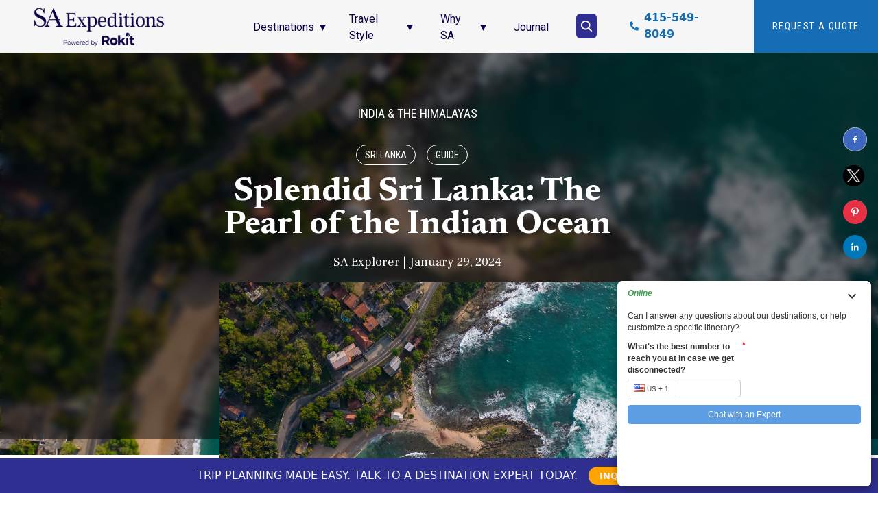

--- FILE ---
content_type: text/html; charset=utf-8
request_url: https://www.saexpeditions.com/blog/post/splendid-sri-lanka-the-pearl-of-the-indian-ocean
body_size: 154990
content:
<!DOCTYPE html><html lang="en"><head><meta charSet="utf-8"/><meta name="viewport" content="width=device-width"/><title>Splendid Sri Lanka: The Pearl of the Indian Ocean - SA Expeditions</title><meta property="og:title" content="Splendid Sri Lanka: The Pearl of the Indian Ocean - SA Expeditions"/><meta property="og:description" content="Tropical Sri Lanka offers an amazing blend of ancient traditions and modern experiences, along with captivating cultural experiences and historic wonders. Learn more… "/><meta property="og:image" content="//images.ctfassets.net/159p56s120vn/nLH1ktQHVaLsNCntMp6gQ/36d3ec7ad8ffaa7c1a16da17c7fffca0/Aerial_view_of_Tangalle_Beach_in_Tangalle__Sri_Lanka.jpg"/><link rel="preload" href="/images/new_logo.png" as="image" fetchpriority="high"/><meta name="next-head-count" content="7"/><link rel="preconnect" href="https://fonts.googleapis.com"/><link rel="preconnect" href="https://fonts.gstatic.com" crossorigin="anonymous"/><link rel="preconnect" href="https://www.google-analytics.com"/><link rel="preconnect" href="https://www.googletagmanager.com"/><link rel="preconnect" href="https://www.clarity.ms"/><link rel="stylesheet" data-href="https://fonts.googleapis.com/css2?family=Frank+Ruhl+Libre:wght@300;700&amp;family=Newsreader:ital,opsz,wght@0,6..72,400;0,6..72,500;0,6..72,600;1,6..72,400;1,6..72,600&amp;family=Roboto+Condensed&amp;family=Roboto:wght@300;400;500;700&amp;display=swap"/><link rel="preconnect" href="https://fonts.gstatic.com" crossorigin /><link rel="preload" href="/_next/static/media/dc1a31dd116e0329-s.p.woff2" as="font" type="font/woff2" crossorigin="anonymous" data-next-font="size-adjust"/><link rel="preload" href="/_next/static/media/47cbc4e2adbc5db9-s.p.woff2" as="font" type="font/woff2" crossorigin="anonymous" data-next-font="size-adjust"/><link rel="preload" href="/_next/static/media/5611c55482296524.p.woff2" as="font" type="font/woff2" crossorigin="anonymous" data-next-font=""/><link rel="preload" href="/_next/static/css/f6a22f718f1386fe.css?dpl=dpl_kHhjY1UWph5r66muHGVHGu7zhi64" as="style"/><link rel="stylesheet" href="/_next/static/css/f6a22f718f1386fe.css?dpl=dpl_kHhjY1UWph5r66muHGVHGu7zhi64" data-n-g=""/><link rel="preload" href="/_next/static/css/60e1571c578722bf.css?dpl=dpl_kHhjY1UWph5r66muHGVHGu7zhi64" as="style"/><link rel="stylesheet" href="/_next/static/css/60e1571c578722bf.css?dpl=dpl_kHhjY1UWph5r66muHGVHGu7zhi64" data-n-p=""/><noscript data-n-css=""></noscript><script defer="" nomodule="" src="/_next/static/chunks/polyfills-78c92fac7aa8fdd8.js?dpl=dpl_kHhjY1UWph5r66muHGVHGu7zhi64"></script><script src="/_next/static/chunks/webpack-3607cb78c8c3034a.js?dpl=dpl_kHhjY1UWph5r66muHGVHGu7zhi64" defer=""></script><script src="/_next/static/chunks/framework-847c250f1f2b9e7a.js?dpl=dpl_kHhjY1UWph5r66muHGVHGu7zhi64" defer=""></script><script src="/_next/static/chunks/main-12530282cb66ce78.js?dpl=dpl_kHhjY1UWph5r66muHGVHGu7zhi64" defer=""></script><script src="/_next/static/chunks/pages/_app-0f6a2aa9748e436a.js?dpl=dpl_kHhjY1UWph5r66muHGVHGu7zhi64" defer=""></script><script src="/_next/static/chunks/e21e5bbe-3f7f0796859efb11.js?dpl=dpl_kHhjY1UWph5r66muHGVHGu7zhi64" defer=""></script><script src="/_next/static/chunks/3a17f596-17040ad19264ce2a.js?dpl=dpl_kHhjY1UWph5r66muHGVHGu7zhi64" defer=""></script><script src="/_next/static/chunks/cb355538-ceed512a6d148d9f.js?dpl=dpl_kHhjY1UWph5r66muHGVHGu7zhi64" defer=""></script><script src="/_next/static/chunks/4577d2ec-86af8d9b4e08aaa7.js?dpl=dpl_kHhjY1UWph5r66muHGVHGu7zhi64" defer=""></script><script src="/_next/static/chunks/ebc70433-2abe6d597df39fbd.js?dpl=dpl_kHhjY1UWph5r66muHGVHGu7zhi64" defer=""></script><script src="/_next/static/chunks/117b9d7f-af1554b295b0ff09.js?dpl=dpl_kHhjY1UWph5r66muHGVHGu7zhi64" defer=""></script><script src="/_next/static/chunks/36d2f571-d0d851f9a030da3e.js?dpl=dpl_kHhjY1UWph5r66muHGVHGu7zhi64" defer=""></script><script src="/_next/static/chunks/1f29e17b-dc0cf371131faad7.js?dpl=dpl_kHhjY1UWph5r66muHGVHGu7zhi64" defer=""></script><script src="/_next/static/chunks/5d416436-54698e965d3f3429.js?dpl=dpl_kHhjY1UWph5r66muHGVHGu7zhi64" defer=""></script><script src="/_next/static/chunks/7397-474d6885b08b21d2.js?dpl=dpl_kHhjY1UWph5r66muHGVHGu7zhi64" defer=""></script><script src="/_next/static/chunks/9830-272b0dbcd7a63ea9.js?dpl=dpl_kHhjY1UWph5r66muHGVHGu7zhi64" defer=""></script><script src="/_next/static/chunks/3126-a3070fc923026b92.js?dpl=dpl_kHhjY1UWph5r66muHGVHGu7zhi64" defer=""></script><script src="/_next/static/chunks/3760-09ba63d84ec2a619.js?dpl=dpl_kHhjY1UWph5r66muHGVHGu7zhi64" defer=""></script><script src="/_next/static/chunks/pages/blog/post/%5Bslug%5D-1024369caffa1170.js?dpl=dpl_kHhjY1UWph5r66muHGVHGu7zhi64" defer=""></script><script src="/_next/static/LjE3txKOwyG8W17xrgApw/_buildManifest.js?dpl=dpl_kHhjY1UWph5r66muHGVHGu7zhi64" defer=""></script><script src="/_next/static/LjE3txKOwyG8W17xrgApw/_ssgManifest.js?dpl=dpl_kHhjY1UWph5r66muHGVHGu7zhi64" defer=""></script><style data-href="https://fonts.googleapis.com/css2?family=Frank+Ruhl+Libre:wght@300;700&family=Newsreader:ital,opsz,wght@0,6..72,400;0,6..72,500;0,6..72,600;1,6..72,400;1,6..72,600&family=Roboto+Condensed&family=Roboto:wght@300;400;500;700&display=swap">@font-face{font-family:'Frank Ruhl Libre';font-style:normal;font-weight:300;font-display:swap;src:url(https://fonts.gstatic.com/l/font?kit=j8_96_fAw7jrcalD7oKYNX0QfAnPcbzNEEB7OoicBw6bYVqT&skey=f32d6e63ec16a834&v=v23) format('woff')}@font-face{font-family:'Frank Ruhl Libre';font-style:normal;font-weight:700;font-display:swap;src:url(https://fonts.gstatic.com/l/font?kit=j8_96_fAw7jrcalD7oKYNX0QfAnPcbzNEEB7OoicBw4iZlqT&skey=f32d6e63ec16a834&v=v23) format('woff')}@font-face{font-family:'Newsreader';font-style:italic;font-weight:400;font-display:swap;src:url(https://fonts.gstatic.com/l/font?kit=cY9kfjOCX1hbuyalUrK439vogqC9yFZCYg7oRdaKP4obnf7fTXglsMwoT-ZD&skey=2442794b106ad64a&v=v26) format('woff')}@font-face{font-family:'Newsreader';font-style:italic;font-weight:400;font-display:swap;src:url(https://fonts.gstatic.com/l/font?kit=cY9kfjOCX1hbuyalUrK439vogqC9yFZCYg7oRfaKP4obnf7fTXglsMwoT-ZD&skey=2442794b106ad64a&v=v26) format('woff')}@font-face{font-family:'Newsreader';font-style:italic;font-weight:400;font-display:swap;src:url(https://fonts.gstatic.com/l/font?kit=cY9kfjOCX1hbuyalUrK439vogqC9yFZCYg7oRRaLP4obnf7fTXglsMwoT-ZD&skey=2442794b106ad64a&v=v26) format('woff')}@font-face{font-family:'Newsreader';font-style:italic;font-weight:400;font-display:swap;src:url(https://fonts.gstatic.com/l/font?kit=cY9kfjOCX1hbuyalUrK439vogqC9yFZCYg7oRQaLP4obnf7fTXglsMwoT-ZD&skey=2442794b106ad64a&v=v26) format('woff')}@font-face{font-family:'Newsreader';font-style:italic;font-weight:400;font-display:swap;src:url(https://fonts.gstatic.com/l/font?kit=cY9kfjOCX1hbuyalUrK439vogqC9yFZCYg7oRTaLP4obnf7fTXglsMwoT-ZD&skey=2442794b106ad64a&v=v26) format('woff')}@font-face{font-family:'Newsreader';font-style:italic;font-weight:400;font-display:swap;src:url(https://fonts.gstatic.com/l/font?kit=cY9kfjOCX1hbuyalUrK439vogqC9yFZCYg7oRSaLP4obnf7fTXglsMwoT-ZD&skey=2442794b106ad64a&v=v26) format('woff')}@font-face{font-family:'Newsreader';font-style:italic;font-weight:400;font-display:swap;src:url(https://fonts.gstatic.com/l/font?kit=cY9kfjOCX1hbuyalUrK439vogqC9yFZCYg7oRVaLP4obnf7fTXglsMwoT-ZD&skey=2442794b106ad64a&v=v26) format('woff')}@font-face{font-family:'Newsreader';font-style:italic;font-weight:400;font-display:swap;src:url(https://fonts.gstatic.com/l/font?kit=cY9kfjOCX1hbuyalUrK439vogqC9yFZCYg7oRXaLP4obnf7fTXglsMwoT-ZD&skey=2442794b106ad64a&v=v26) format('woff')}@font-face{font-family:'Newsreader';font-style:italic;font-weight:400;font-display:swap;src:url(https://fonts.gstatic.com/l/font?kit=cY9kfjOCX1hbuyalUrK439vogqC9yFZCYg7oRZaLP4obnf7fTXglsMwoT-ZD&skey=2442794b106ad64a&v=v26) format('woff')}@font-face{font-family:'Newsreader';font-style:italic;font-weight:400;font-display:swap;src:url(https://fonts.gstatic.com/l/font?kit=cY9kfjOCX1hbuyalUrK439vogqC9yFZCYg7oRZ6LP4obnf7fTXglsMwoT-ZD&skey=2442794b106ad64a&v=v26) format('woff')}@font-face{font-family:'Newsreader';font-style:italic;font-weight:400;font-display:swap;src:url(https://fonts.gstatic.com/l/font?kit=cY9kfjOCX1hbuyalUrK439vogqC9yFZCYg7oRYaLP4obnf7fTXglsMwoT-ZD&skey=2442794b106ad64a&v=v26) format('woff')}@font-face{font-family:'Newsreader';font-style:italic;font-weight:400;font-display:swap;src:url(https://fonts.gstatic.com/l/font?kit=cY9kfjOCX1hbuyalUrK439vogqC9yFZCYg7oRbaLP4obnf7fTXglsMwoT-ZD&skey=2442794b106ad64a&v=v26) format('woff')}@font-face{font-family:'Newsreader';font-style:italic;font-weight:400;font-display:swap;src:url(https://fonts.gstatic.com/l/font?kit=cY9kfjOCX1hbuyalUrK439vogqC9yFZCYg7oRdaLP4obnf7fTXglsMwoT-ZD&skey=2442794b106ad64a&v=v26) format('woff')}@font-face{font-family:'Newsreader';font-style:italic;font-weight:400;font-display:swap;src:url(https://fonts.gstatic.com/l/font?kit=cY9kfjOCX1hbuyalUrK439vogqC9yFZCYg7oRfaLP4obnf7fTXglsMwoT-ZD&skey=2442794b106ad64a&v=v26) format('woff')}@font-face{font-family:'Newsreader';font-style:italic;font-weight:400;font-display:swap;src:url(https://fonts.gstatic.com/l/font?kit=cY9kfjOCX1hbuyalUrK439vogqC9yFZCYg7oRQaIP4obnf7fTXglsMwoT-ZD&skey=2442794b106ad64a&v=v26) format('woff')}@font-face{font-family:'Newsreader';font-style:italic;font-weight:400;font-display:swap;src:url(https://fonts.gstatic.com/l/font?kit=cY9kfjOCX1hbuyalUrK439vogqC9yFZCYg7oRVaIP4obnf7fTXglsMwoT-ZD&skey=2442794b106ad64a&v=v26) format('woff')}@font-face{font-family:'Newsreader';font-style:italic;font-weight:400;font-display:swap;src:url(https://fonts.gstatic.com/l/font?kit=cY9kfjOCX1hbuyalUrK439vogqC9yFZCYg7oRWaIP4obnf7fTXglsMwoT-ZD&skey=2442794b106ad64a&v=v26) format('woff')}@font-face{font-family:'Newsreader';font-style:italic;font-weight:400;font-display:swap;src:url(https://fonts.gstatic.com/l/font?kit=cY9kfjOCX1hbuyalUrK439vogqC9yFZCYg7oRYaIP4obnf7fTXglsMwoT-ZD&skey=2442794b106ad64a&v=v26) format('woff')}@font-face{font-family:'Newsreader';font-style:italic;font-weight:600;font-display:swap;src:url(https://fonts.gstatic.com/l/font?kit=cY9kfjOCX1hbuyalUrK439vogqC9yFZCYg7oRdaKP4obnf7fTXglsMz2SOZD&skey=2442794b106ad64a&v=v26) format('woff')}@font-face{font-family:'Newsreader';font-style:italic;font-weight:600;font-display:swap;src:url(https://fonts.gstatic.com/l/font?kit=cY9kfjOCX1hbuyalUrK439vogqC9yFZCYg7oRfaKP4obnf7fTXglsMz2SOZD&skey=2442794b106ad64a&v=v26) format('woff')}@font-face{font-family:'Newsreader';font-style:italic;font-weight:600;font-display:swap;src:url(https://fonts.gstatic.com/l/font?kit=cY9kfjOCX1hbuyalUrK439vogqC9yFZCYg7oRRaLP4obnf7fTXglsMz2SOZD&skey=2442794b106ad64a&v=v26) format('woff')}@font-face{font-family:'Newsreader';font-style:italic;font-weight:600;font-display:swap;src:url(https://fonts.gstatic.com/l/font?kit=cY9kfjOCX1hbuyalUrK439vogqC9yFZCYg7oRQaLP4obnf7fTXglsMz2SOZD&skey=2442794b106ad64a&v=v26) format('woff')}@font-face{font-family:'Newsreader';font-style:italic;font-weight:600;font-display:swap;src:url(https://fonts.gstatic.com/l/font?kit=cY9kfjOCX1hbuyalUrK439vogqC9yFZCYg7oRTaLP4obnf7fTXglsMz2SOZD&skey=2442794b106ad64a&v=v26) format('woff')}@font-face{font-family:'Newsreader';font-style:italic;font-weight:600;font-display:swap;src:url(https://fonts.gstatic.com/l/font?kit=cY9kfjOCX1hbuyalUrK439vogqC9yFZCYg7oRSaLP4obnf7fTXglsMz2SOZD&skey=2442794b106ad64a&v=v26) format('woff')}@font-face{font-family:'Newsreader';font-style:italic;font-weight:600;font-display:swap;src:url(https://fonts.gstatic.com/l/font?kit=cY9kfjOCX1hbuyalUrK439vogqC9yFZCYg7oRVaLP4obnf7fTXglsMz2SOZD&skey=2442794b106ad64a&v=v26) format('woff')}@font-face{font-family:'Newsreader';font-style:italic;font-weight:600;font-display:swap;src:url(https://fonts.gstatic.com/l/font?kit=cY9kfjOCX1hbuyalUrK439vogqC9yFZCYg7oRXaLP4obnf7fTXglsMz2SOZD&skey=2442794b106ad64a&v=v26) format('woff')}@font-face{font-family:'Newsreader';font-style:italic;font-weight:600;font-display:swap;src:url(https://fonts.gstatic.com/l/font?kit=cY9kfjOCX1hbuyalUrK439vogqC9yFZCYg7oRZaLP4obnf7fTXglsMz2SOZD&skey=2442794b106ad64a&v=v26) format('woff')}@font-face{font-family:'Newsreader';font-style:italic;font-weight:600;font-display:swap;src:url(https://fonts.gstatic.com/l/font?kit=cY9kfjOCX1hbuyalUrK439vogqC9yFZCYg7oRZ6LP4obnf7fTXglsMz2SOZD&skey=2442794b106ad64a&v=v26) format('woff')}@font-face{font-family:'Newsreader';font-style:italic;font-weight:600;font-display:swap;src:url(https://fonts.gstatic.com/l/font?kit=cY9kfjOCX1hbuyalUrK439vogqC9yFZCYg7oRYaLP4obnf7fTXglsMz2SOZD&skey=2442794b106ad64a&v=v26) format('woff')}@font-face{font-family:'Newsreader';font-style:italic;font-weight:600;font-display:swap;src:url(https://fonts.gstatic.com/l/font?kit=cY9kfjOCX1hbuyalUrK439vogqC9yFZCYg7oRbaLP4obnf7fTXglsMz2SOZD&skey=2442794b106ad64a&v=v26) format('woff')}@font-face{font-family:'Newsreader';font-style:italic;font-weight:600;font-display:swap;src:url(https://fonts.gstatic.com/l/font?kit=cY9kfjOCX1hbuyalUrK439vogqC9yFZCYg7oRdaLP4obnf7fTXglsMz2SOZD&skey=2442794b106ad64a&v=v26) format('woff')}@font-face{font-family:'Newsreader';font-style:italic;font-weight:600;font-display:swap;src:url(https://fonts.gstatic.com/l/font?kit=cY9kfjOCX1hbuyalUrK439vogqC9yFZCYg7oRfaLP4obnf7fTXglsMz2SOZD&skey=2442794b106ad64a&v=v26) format('woff')}@font-face{font-family:'Newsreader';font-style:italic;font-weight:600;font-display:swap;src:url(https://fonts.gstatic.com/l/font?kit=cY9kfjOCX1hbuyalUrK439vogqC9yFZCYg7oRQaIP4obnf7fTXglsMz2SOZD&skey=2442794b106ad64a&v=v26) format('woff')}@font-face{font-family:'Newsreader';font-style:italic;font-weight:600;font-display:swap;src:url(https://fonts.gstatic.com/l/font?kit=cY9kfjOCX1hbuyalUrK439vogqC9yFZCYg7oRVaIP4obnf7fTXglsMz2SOZD&skey=2442794b106ad64a&v=v26) format('woff')}@font-face{font-family:'Newsreader';font-style:italic;font-weight:600;font-display:swap;src:url(https://fonts.gstatic.com/l/font?kit=cY9kfjOCX1hbuyalUrK439vogqC9yFZCYg7oRWaIP4obnf7fTXglsMz2SOZD&skey=2442794b106ad64a&v=v26) format('woff')}@font-face{font-family:'Newsreader';font-style:italic;font-weight:600;font-display:swap;src:url(https://fonts.gstatic.com/l/font?kit=cY9kfjOCX1hbuyalUrK439vogqC9yFZCYg7oRYaIP4obnf7fTXglsMz2SOZD&skey=2442794b106ad64a&v=v26) format('woff')}@font-face{font-family:'Newsreader';font-style:normal;font-weight:400;font-display:swap;src:url(https://fonts.gstatic.com/l/font?kit=cY9qfjOCX1hbuyalUrK49dLac06G1ZGsZBsoBSzBDXXD9JVF438weI_ADw&skey=e69ba3232be0ce27&v=v26) format('woff')}@font-face{font-family:'Newsreader';font-style:normal;font-weight:400;font-display:swap;src:url(https://fonts.gstatic.com/l/font?kit=cY9qfjOCX1hbuyalUrK49dLac06G1ZGsZBsIBSzBDXXD9JVF438weI_ADw&skey=e69ba3232be0ce27&v=v26) format('woff')}@font-face{font-family:'Newsreader';font-style:normal;font-weight:400;font-display:swap;src:url(https://fonts.gstatic.com/l/font?kit=cY9qfjOCX1hbuyalUrK49dLac06G1ZGsZBvoBCzBDXXD9JVF438weI_ADw&skey=e69ba3232be0ce27&v=v26) format('woff')}@font-face{font-family:'Newsreader';font-style:normal;font-weight:400;font-display:swap;src:url(https://fonts.gstatic.com/l/font?kit=cY9qfjOCX1hbuyalUrK49dLac06G1ZGsZBv4BCzBDXXD9JVF438weI_ADw&skey=e69ba3232be0ce27&v=v26) format('woff')}@font-face{font-family:'Newsreader';font-style:normal;font-weight:400;font-display:swap;src:url(https://fonts.gstatic.com/l/font?kit=cY9qfjOCX1hbuyalUrK49dLac06G1ZGsZBvIBCzBDXXD9JVF438weI_ADw&skey=e69ba3232be0ce27&v=v26) format('woff')}@font-face{font-family:'Newsreader';font-style:normal;font-weight:400;font-display:swap;src:url(https://fonts.gstatic.com/l/font?kit=cY9qfjOCX1hbuyalUrK49dLac06G1ZGsZBvYBCzBDXXD9JVF438weI_ADw&skey=e69ba3232be0ce27&v=v26) format('woff')}@font-face{font-family:'Newsreader';font-style:normal;font-weight:400;font-display:swap;src:url(https://fonts.gstatic.com/l/font?kit=cY9qfjOCX1hbuyalUrK49dLac06G1ZGsZBuoBCzBDXXD9JVF438weI_ADw&skey=e69ba3232be0ce27&v=v26) format('woff')}@font-face{font-family:'Newsreader';font-style:normal;font-weight:400;font-display:swap;src:url(https://fonts.gstatic.com/l/font?kit=cY9qfjOCX1hbuyalUrK49dLac06G1ZGsZBuIBCzBDXXD9JVF438weI_ADw&skey=e69ba3232be0ce27&v=v26) format('woff')}@font-face{font-family:'Newsreader';font-style:normal;font-weight:400;font-display:swap;src:url(https://fonts.gstatic.com/l/font?kit=cY9qfjOCX1hbuyalUrK49dLac06G1ZGsZBtoBCzBDXXD9JVF438weI_ADw&skey=e69ba3232be0ce27&v=v26) format('woff')}@font-face{font-family:'Newsreader';font-style:normal;font-weight:400;font-display:swap;src:url(https://fonts.gstatic.com/l/font?kit=cY9qfjOCX1hbuyalUrK49dLac06G1ZGsZBtgBCzBDXXD9JVF438weI_ADw&skey=e69ba3232be0ce27&v=v26) format('woff')}@font-face{font-family:'Newsreader';font-style:normal;font-weight:400;font-display:swap;src:url(https://fonts.gstatic.com/l/font?kit=cY9qfjOCX1hbuyalUrK49dLac06G1ZGsZBt4BCzBDXXD9JVF438weI_ADw&skey=e69ba3232be0ce27&v=v26) format('woff')}@font-face{font-family:'Newsreader';font-style:normal;font-weight:400;font-display:swap;src:url(https://fonts.gstatic.com/l/font?kit=cY9qfjOCX1hbuyalUrK49dLac06G1ZGsZBtIBCzBDXXD9JVF438weI_ADw&skey=e69ba3232be0ce27&v=v26) format('woff')}@font-face{font-family:'Newsreader';font-style:normal;font-weight:400;font-display:swap;src:url(https://fonts.gstatic.com/l/font?kit=cY9qfjOCX1hbuyalUrK49dLac06G1ZGsZBsoBCzBDXXD9JVF438weI_ADw&skey=e69ba3232be0ce27&v=v26) format('woff')}@font-face{font-family:'Newsreader';font-style:normal;font-weight:400;font-display:swap;src:url(https://fonts.gstatic.com/l/font?kit=cY9qfjOCX1hbuyalUrK49dLac06G1ZGsZBsIBCzBDXXD9JVF438weI_ADw&skey=e69ba3232be0ce27&v=v26) format('woff')}@font-face{font-family:'Newsreader';font-style:normal;font-weight:400;font-display:swap;src:url(https://fonts.gstatic.com/l/font?kit=cY9qfjOCX1hbuyalUrK49dLac06G1ZGsZBv4ByzBDXXD9JVF438weI_ADw&skey=e69ba3232be0ce27&v=v26) format('woff')}@font-face{font-family:'Newsreader';font-style:normal;font-weight:400;font-display:swap;src:url(https://fonts.gstatic.com/l/font?kit=cY9qfjOCX1hbuyalUrK49dLac06G1ZGsZBuoByzBDXXD9JVF438weI_ADw&skey=e69ba3232be0ce27&v=v26) format('woff')}@font-face{font-family:'Newsreader';font-style:normal;font-weight:400;font-display:swap;src:url(https://fonts.gstatic.com/l/font?kit=cY9qfjOCX1hbuyalUrK49dLac06G1ZGsZBuYByzBDXXD9JVF438weI_ADw&skey=e69ba3232be0ce27&v=v26) format('woff')}@font-face{font-family:'Newsreader';font-style:normal;font-weight:400;font-display:swap;src:url(https://fonts.gstatic.com/l/font?kit=cY9qfjOCX1hbuyalUrK49dLac06G1ZGsZBt4ByzBDXXD9JVF438weI_ADw&skey=e69ba3232be0ce27&v=v26) format('woff')}@font-face{font-family:'Newsreader';font-style:normal;font-weight:500;font-display:swap;src:url(https://fonts.gstatic.com/l/font?kit=cY9qfjOCX1hbuyalUrK49dLac06G1ZGsZBsoBSzBDXXD9JVF438wSo_ADw&skey=e69ba3232be0ce27&v=v26) format('woff')}@font-face{font-family:'Newsreader';font-style:normal;font-weight:500;font-display:swap;src:url(https://fonts.gstatic.com/l/font?kit=cY9qfjOCX1hbuyalUrK49dLac06G1ZGsZBsIBSzBDXXD9JVF438wSo_ADw&skey=e69ba3232be0ce27&v=v26) format('woff')}@font-face{font-family:'Newsreader';font-style:normal;font-weight:500;font-display:swap;src:url(https://fonts.gstatic.com/l/font?kit=cY9qfjOCX1hbuyalUrK49dLac06G1ZGsZBvoBCzBDXXD9JVF438wSo_ADw&skey=e69ba3232be0ce27&v=v26) format('woff')}@font-face{font-family:'Newsreader';font-style:normal;font-weight:500;font-display:swap;src:url(https://fonts.gstatic.com/l/font?kit=cY9qfjOCX1hbuyalUrK49dLac06G1ZGsZBv4BCzBDXXD9JVF438wSo_ADw&skey=e69ba3232be0ce27&v=v26) format('woff')}@font-face{font-family:'Newsreader';font-style:normal;font-weight:500;font-display:swap;src:url(https://fonts.gstatic.com/l/font?kit=cY9qfjOCX1hbuyalUrK49dLac06G1ZGsZBvIBCzBDXXD9JVF438wSo_ADw&skey=e69ba3232be0ce27&v=v26) format('woff')}@font-face{font-family:'Newsreader';font-style:normal;font-weight:500;font-display:swap;src:url(https://fonts.gstatic.com/l/font?kit=cY9qfjOCX1hbuyalUrK49dLac06G1ZGsZBvYBCzBDXXD9JVF438wSo_ADw&skey=e69ba3232be0ce27&v=v26) format('woff')}@font-face{font-family:'Newsreader';font-style:normal;font-weight:500;font-display:swap;src:url(https://fonts.gstatic.com/l/font?kit=cY9qfjOCX1hbuyalUrK49dLac06G1ZGsZBuoBCzBDXXD9JVF438wSo_ADw&skey=e69ba3232be0ce27&v=v26) format('woff')}@font-face{font-family:'Newsreader';font-style:normal;font-weight:500;font-display:swap;src:url(https://fonts.gstatic.com/l/font?kit=cY9qfjOCX1hbuyalUrK49dLac06G1ZGsZBuIBCzBDXXD9JVF438wSo_ADw&skey=e69ba3232be0ce27&v=v26) format('woff')}@font-face{font-family:'Newsreader';font-style:normal;font-weight:500;font-display:swap;src:url(https://fonts.gstatic.com/l/font?kit=cY9qfjOCX1hbuyalUrK49dLac06G1ZGsZBtoBCzBDXXD9JVF438wSo_ADw&skey=e69ba3232be0ce27&v=v26) format('woff')}@font-face{font-family:'Newsreader';font-style:normal;font-weight:500;font-display:swap;src:url(https://fonts.gstatic.com/l/font?kit=cY9qfjOCX1hbuyalUrK49dLac06G1ZGsZBtgBCzBDXXD9JVF438wSo_ADw&skey=e69ba3232be0ce27&v=v26) format('woff')}@font-face{font-family:'Newsreader';font-style:normal;font-weight:500;font-display:swap;src:url(https://fonts.gstatic.com/l/font?kit=cY9qfjOCX1hbuyalUrK49dLac06G1ZGsZBt4BCzBDXXD9JVF438wSo_ADw&skey=e69ba3232be0ce27&v=v26) format('woff')}@font-face{font-family:'Newsreader';font-style:normal;font-weight:500;font-display:swap;src:url(https://fonts.gstatic.com/l/font?kit=cY9qfjOCX1hbuyalUrK49dLac06G1ZGsZBtIBCzBDXXD9JVF438wSo_ADw&skey=e69ba3232be0ce27&v=v26) format('woff')}@font-face{font-family:'Newsreader';font-style:normal;font-weight:500;font-display:swap;src:url(https://fonts.gstatic.com/l/font?kit=cY9qfjOCX1hbuyalUrK49dLac06G1ZGsZBsoBCzBDXXD9JVF438wSo_ADw&skey=e69ba3232be0ce27&v=v26) format('woff')}@font-face{font-family:'Newsreader';font-style:normal;font-weight:500;font-display:swap;src:url(https://fonts.gstatic.com/l/font?kit=cY9qfjOCX1hbuyalUrK49dLac06G1ZGsZBsIBCzBDXXD9JVF438wSo_ADw&skey=e69ba3232be0ce27&v=v26) format('woff')}@font-face{font-family:'Newsreader';font-style:normal;font-weight:500;font-display:swap;src:url(https://fonts.gstatic.com/l/font?kit=cY9qfjOCX1hbuyalUrK49dLac06G1ZGsZBv4ByzBDXXD9JVF438wSo_ADw&skey=e69ba3232be0ce27&v=v26) format('woff')}@font-face{font-family:'Newsreader';font-style:normal;font-weight:500;font-display:swap;src:url(https://fonts.gstatic.com/l/font?kit=cY9qfjOCX1hbuyalUrK49dLac06G1ZGsZBuoByzBDXXD9JVF438wSo_ADw&skey=e69ba3232be0ce27&v=v26) format('woff')}@font-face{font-family:'Newsreader';font-style:normal;font-weight:500;font-display:swap;src:url(https://fonts.gstatic.com/l/font?kit=cY9qfjOCX1hbuyalUrK49dLac06G1ZGsZBuYByzBDXXD9JVF438wSo_ADw&skey=e69ba3232be0ce27&v=v26) format('woff')}@font-face{font-family:'Newsreader';font-style:normal;font-weight:500;font-display:swap;src:url(https://fonts.gstatic.com/l/font?kit=cY9qfjOCX1hbuyalUrK49dLac06G1ZGsZBt4ByzBDXXD9JVF438wSo_ADw&skey=e69ba3232be0ce27&v=v26) format('woff')}@font-face{font-family:'Newsreader';font-style:normal;font-weight:600;font-display:swap;src:url(https://fonts.gstatic.com/l/font?kit=cY9qfjOCX1hbuyalUrK49dLac06G1ZGsZBsoBSzBDXXD9JVF438wpojADw&skey=e69ba3232be0ce27&v=v26) format('woff')}@font-face{font-family:'Newsreader';font-style:normal;font-weight:600;font-display:swap;src:url(https://fonts.gstatic.com/l/font?kit=cY9qfjOCX1hbuyalUrK49dLac06G1ZGsZBsIBSzBDXXD9JVF438wpojADw&skey=e69ba3232be0ce27&v=v26) format('woff')}@font-face{font-family:'Newsreader';font-style:normal;font-weight:600;font-display:swap;src:url(https://fonts.gstatic.com/l/font?kit=cY9qfjOCX1hbuyalUrK49dLac06G1ZGsZBvoBCzBDXXD9JVF438wpojADw&skey=e69ba3232be0ce27&v=v26) format('woff')}@font-face{font-family:'Newsreader';font-style:normal;font-weight:600;font-display:swap;src:url(https://fonts.gstatic.com/l/font?kit=cY9qfjOCX1hbuyalUrK49dLac06G1ZGsZBv4BCzBDXXD9JVF438wpojADw&skey=e69ba3232be0ce27&v=v26) format('woff')}@font-face{font-family:'Newsreader';font-style:normal;font-weight:600;font-display:swap;src:url(https://fonts.gstatic.com/l/font?kit=cY9qfjOCX1hbuyalUrK49dLac06G1ZGsZBvIBCzBDXXD9JVF438wpojADw&skey=e69ba3232be0ce27&v=v26) format('woff')}@font-face{font-family:'Newsreader';font-style:normal;font-weight:600;font-display:swap;src:url(https://fonts.gstatic.com/l/font?kit=cY9qfjOCX1hbuyalUrK49dLac06G1ZGsZBvYBCzBDXXD9JVF438wpojADw&skey=e69ba3232be0ce27&v=v26) format('woff')}@font-face{font-family:'Newsreader';font-style:normal;font-weight:600;font-display:swap;src:url(https://fonts.gstatic.com/l/font?kit=cY9qfjOCX1hbuyalUrK49dLac06G1ZGsZBuoBCzBDXXD9JVF438wpojADw&skey=e69ba3232be0ce27&v=v26) format('woff')}@font-face{font-family:'Newsreader';font-style:normal;font-weight:600;font-display:swap;src:url(https://fonts.gstatic.com/l/font?kit=cY9qfjOCX1hbuyalUrK49dLac06G1ZGsZBuIBCzBDXXD9JVF438wpojADw&skey=e69ba3232be0ce27&v=v26) format('woff')}@font-face{font-family:'Newsreader';font-style:normal;font-weight:600;font-display:swap;src:url(https://fonts.gstatic.com/l/font?kit=cY9qfjOCX1hbuyalUrK49dLac06G1ZGsZBtoBCzBDXXD9JVF438wpojADw&skey=e69ba3232be0ce27&v=v26) format('woff')}@font-face{font-family:'Newsreader';font-style:normal;font-weight:600;font-display:swap;src:url(https://fonts.gstatic.com/l/font?kit=cY9qfjOCX1hbuyalUrK49dLac06G1ZGsZBtgBCzBDXXD9JVF438wpojADw&skey=e69ba3232be0ce27&v=v26) format('woff')}@font-face{font-family:'Newsreader';font-style:normal;font-weight:600;font-display:swap;src:url(https://fonts.gstatic.com/l/font?kit=cY9qfjOCX1hbuyalUrK49dLac06G1ZGsZBt4BCzBDXXD9JVF438wpojADw&skey=e69ba3232be0ce27&v=v26) format('woff')}@font-face{font-family:'Newsreader';font-style:normal;font-weight:600;font-display:swap;src:url(https://fonts.gstatic.com/l/font?kit=cY9qfjOCX1hbuyalUrK49dLac06G1ZGsZBtIBCzBDXXD9JVF438wpojADw&skey=e69ba3232be0ce27&v=v26) format('woff')}@font-face{font-family:'Newsreader';font-style:normal;font-weight:600;font-display:swap;src:url(https://fonts.gstatic.com/l/font?kit=cY9qfjOCX1hbuyalUrK49dLac06G1ZGsZBsoBCzBDXXD9JVF438wpojADw&skey=e69ba3232be0ce27&v=v26) format('woff')}@font-face{font-family:'Newsreader';font-style:normal;font-weight:600;font-display:swap;src:url(https://fonts.gstatic.com/l/font?kit=cY9qfjOCX1hbuyalUrK49dLac06G1ZGsZBsIBCzBDXXD9JVF438wpojADw&skey=e69ba3232be0ce27&v=v26) format('woff')}@font-face{font-family:'Newsreader';font-style:normal;font-weight:600;font-display:swap;src:url(https://fonts.gstatic.com/l/font?kit=cY9qfjOCX1hbuyalUrK49dLac06G1ZGsZBv4ByzBDXXD9JVF438wpojADw&skey=e69ba3232be0ce27&v=v26) format('woff')}@font-face{font-family:'Newsreader';font-style:normal;font-weight:600;font-display:swap;src:url(https://fonts.gstatic.com/l/font?kit=cY9qfjOCX1hbuyalUrK49dLac06G1ZGsZBuoByzBDXXD9JVF438wpojADw&skey=e69ba3232be0ce27&v=v26) format('woff')}@font-face{font-family:'Newsreader';font-style:normal;font-weight:600;font-display:swap;src:url(https://fonts.gstatic.com/l/font?kit=cY9qfjOCX1hbuyalUrK49dLac06G1ZGsZBuYByzBDXXD9JVF438wpojADw&skey=e69ba3232be0ce27&v=v26) format('woff')}@font-face{font-family:'Newsreader';font-style:normal;font-weight:600;font-display:swap;src:url(https://fonts.gstatic.com/l/font?kit=cY9qfjOCX1hbuyalUrK49dLac06G1ZGsZBt4ByzBDXXD9JVF438wpojADw&skey=e69ba3232be0ce27&v=v26) format('woff')}@font-face{font-family:'Roboto';font-style:normal;font-weight:300;font-stretch:normal;font-display:swap;src:url(https://fonts.gstatic.com/l/font?kit=KFOMCnqEu92Fr1ME7kSn66aGLdTylUAMQXC89YmC2DPNWuaabWmQ&skey=a0a0114a1dcab3ac&v=v50) format('woff')}@font-face{font-family:'Roboto';font-style:normal;font-weight:400;font-stretch:normal;font-display:swap;src:url(https://fonts.gstatic.com/l/font?kit=KFOMCnqEu92Fr1ME7kSn66aGLdTylUAMQXC89YmC2DPNWubEbWmQ&skey=a0a0114a1dcab3ac&v=v50) format('woff')}@font-face{font-family:'Roboto';font-style:normal;font-weight:500;font-stretch:normal;font-display:swap;src:url(https://fonts.gstatic.com/l/font?kit=KFOMCnqEu92Fr1ME7kSn66aGLdTylUAMQXC89YmC2DPNWub2bWmQ&skey=a0a0114a1dcab3ac&v=v50) format('woff')}@font-face{font-family:'Roboto';font-style:normal;font-weight:700;font-stretch:normal;font-display:swap;src:url(https://fonts.gstatic.com/l/font?kit=KFOMCnqEu92Fr1ME7kSn66aGLdTylUAMQXC89YmC2DPNWuYjammQ&skey=a0a0114a1dcab3ac&v=v50) format('woff')}@font-face{font-family:'Roboto Condensed';font-style:normal;font-weight:400;font-display:swap;src:url(https://fonts.gstatic.com/l/font?kit=ieVo2ZhZI2eCN5jzbjEETS9weq8-_d6T_POl0fRJeyWyovBK&skey=9986ecffddb755ab&v=v31) format('woff')}@font-face{font-family:'Frank Ruhl Libre';font-style:normal;font-weight:300;font-display:swap;src:url(https://fonts.gstatic.com/s/frankruhllibre/v23/j8_w6_fAw7jrcalD7oKYNX0QfAnPW7Ll4brkiY-xBg.woff2) format('woff2');unicode-range:U+0307-0308,U+0590-05FF,U+200C-2010,U+20AA,U+25CC,U+FB1D-FB4F}@font-face{font-family:'Frank Ruhl Libre';font-style:normal;font-weight:300;font-display:swap;src:url(https://fonts.gstatic.com/s/frankruhllibre/v23/j8_w6_fAw7jrcalD7oKYNX0QfAnPW77l4brkiY-xBg.woff2) format('woff2');unicode-range:U+0100-02BA,U+02BD-02C5,U+02C7-02CC,U+02CE-02D7,U+02DD-02FF,U+0304,U+0308,U+0329,U+1D00-1DBF,U+1E00-1E9F,U+1EF2-1EFF,U+2020,U+20A0-20AB,U+20AD-20C0,U+2113,U+2C60-2C7F,U+A720-A7FF}@font-face{font-family:'Frank Ruhl Libre';font-style:normal;font-weight:300;font-display:swap;src:url(https://fonts.gstatic.com/s/frankruhllibre/v23/j8_w6_fAw7jrcalD7oKYNX0QfAnPW7Dl4brkiY8.woff2) format('woff2');unicode-range:U+0000-00FF,U+0131,U+0152-0153,U+02BB-02BC,U+02C6,U+02DA,U+02DC,U+0304,U+0308,U+0329,U+2000-206F,U+20AC,U+2122,U+2191,U+2193,U+2212,U+2215,U+FEFF,U+FFFD}@font-face{font-family:'Frank Ruhl Libre';font-style:normal;font-weight:700;font-display:swap;src:url(https://fonts.gstatic.com/s/frankruhllibre/v23/j8_w6_fAw7jrcalD7oKYNX0QfAnPW7Ll4brkiY-xBg.woff2) format('woff2');unicode-range:U+0307-0308,U+0590-05FF,U+200C-2010,U+20AA,U+25CC,U+FB1D-FB4F}@font-face{font-family:'Frank Ruhl Libre';font-style:normal;font-weight:700;font-display:swap;src:url(https://fonts.gstatic.com/s/frankruhllibre/v23/j8_w6_fAw7jrcalD7oKYNX0QfAnPW77l4brkiY-xBg.woff2) format('woff2');unicode-range:U+0100-02BA,U+02BD-02C5,U+02C7-02CC,U+02CE-02D7,U+02DD-02FF,U+0304,U+0308,U+0329,U+1D00-1DBF,U+1E00-1E9F,U+1EF2-1EFF,U+2020,U+20A0-20AB,U+20AD-20C0,U+2113,U+2C60-2C7F,U+A720-A7FF}@font-face{font-family:'Frank Ruhl Libre';font-style:normal;font-weight:700;font-display:swap;src:url(https://fonts.gstatic.com/s/frankruhllibre/v23/j8_w6_fAw7jrcalD7oKYNX0QfAnPW7Dl4brkiY8.woff2) format('woff2');unicode-range:U+0000-00FF,U+0131,U+0152-0153,U+02BB-02BC,U+02C6,U+02DA,U+02DC,U+0304,U+0308,U+0329,U+2000-206F,U+20AC,U+2122,U+2191,U+2193,U+2212,U+2215,U+FEFF,U+FFFD}@font-face{font-family:'Newsreader';font-style:italic;font-weight:400;font-display:swap;src:url(https://fonts.gstatic.com/s/newsreader/v26/cY9CfjOCX1hbuyalUrK439vCgYhCBJWxZCPp.woff2) format('woff2');unicode-range:U+0102-0103,U+0110-0111,U+0128-0129,U+0168-0169,U+01A0-01A1,U+01AF-01B0,U+0300-0301,U+0303-0304,U+0308-0309,U+0323,U+0329,U+1EA0-1EF9,U+20AB}@font-face{font-family:'Newsreader';font-style:italic;font-weight:400;font-display:swap;src:url(https://fonts.gstatic.com/s/newsreader/v26/cY9CfjOCX1hbuyalUrK439vCgIhCBJWxZCPp.woff2) format('woff2');unicode-range:U+0100-02BA,U+02BD-02C5,U+02C7-02CC,U+02CE-02D7,U+02DD-02FF,U+0304,U+0308,U+0329,U+1D00-1DBF,U+1E00-1E9F,U+1EF2-1EFF,U+2020,U+20A0-20AB,U+20AD-20C0,U+2113,U+2C60-2C7F,U+A720-A7FF}@font-face{font-family:'Newsreader';font-style:italic;font-weight:400;font-display:swap;src:url(https://fonts.gstatic.com/s/newsreader/v26/cY9CfjOCX1hbuyalUrK439vCjohCBJWxZA.woff2) format('woff2');unicode-range:U+0000-00FF,U+0131,U+0152-0153,U+02BB-02BC,U+02C6,U+02DA,U+02DC,U+0304,U+0308,U+0329,U+2000-206F,U+20AC,U+2122,U+2191,U+2193,U+2212,U+2215,U+FEFF,U+FFFD}@font-face{font-family:'Newsreader';font-style:italic;font-weight:600;font-display:swap;src:url(https://fonts.gstatic.com/s/newsreader/v26/cY9CfjOCX1hbuyalUrK439vCgYhCBJWxZCPp.woff2) format('woff2');unicode-range:U+0102-0103,U+0110-0111,U+0128-0129,U+0168-0169,U+01A0-01A1,U+01AF-01B0,U+0300-0301,U+0303-0304,U+0308-0309,U+0323,U+0329,U+1EA0-1EF9,U+20AB}@font-face{font-family:'Newsreader';font-style:italic;font-weight:600;font-display:swap;src:url(https://fonts.gstatic.com/s/newsreader/v26/cY9CfjOCX1hbuyalUrK439vCgIhCBJWxZCPp.woff2) format('woff2');unicode-range:U+0100-02BA,U+02BD-02C5,U+02C7-02CC,U+02CE-02D7,U+02DD-02FF,U+0304,U+0308,U+0329,U+1D00-1DBF,U+1E00-1E9F,U+1EF2-1EFF,U+2020,U+20A0-20AB,U+20AD-20C0,U+2113,U+2C60-2C7F,U+A720-A7FF}@font-face{font-family:'Newsreader';font-style:italic;font-weight:600;font-display:swap;src:url(https://fonts.gstatic.com/s/newsreader/v26/cY9CfjOCX1hbuyalUrK439vCjohCBJWxZA.woff2) format('woff2');unicode-range:U+0000-00FF,U+0131,U+0152-0153,U+02BB-02BC,U+02C6,U+02DA,U+02DC,U+0304,U+0308,U+0329,U+2000-206F,U+20AC,U+2122,U+2191,U+2193,U+2212,U+2215,U+FEFF,U+FFFD}@font-face{font-family:'Newsreader';font-style:normal;font-weight:400;font-display:swap;src:url(https://fonts.gstatic.com/s/newsreader/v26/cY9AfjOCX1hbuyalUrK439HyjIJFJpeBZQ.woff2) format('woff2');unicode-range:U+0102-0103,U+0110-0111,U+0128-0129,U+0168-0169,U+01A0-01A1,U+01AF-01B0,U+0300-0301,U+0303-0304,U+0308-0309,U+0323,U+0329,U+1EA0-1EF9,U+20AB}@font-face{font-family:'Newsreader';font-style:normal;font-weight:400;font-display:swap;src:url(https://fonts.gstatic.com/s/newsreader/v26/cY9AfjOCX1hbuyalUrK439DyjIJFJpeBZQ.woff2) format('woff2');unicode-range:U+0100-02BA,U+02BD-02C5,U+02C7-02CC,U+02CE-02D7,U+02DD-02FF,U+0304,U+0308,U+0329,U+1D00-1DBF,U+1E00-1E9F,U+1EF2-1EFF,U+2020,U+20A0-20AB,U+20AD-20C0,U+2113,U+2C60-2C7F,U+A720-A7FF}@font-face{font-family:'Newsreader';font-style:normal;font-weight:400;font-display:swap;src:url(https://fonts.gstatic.com/s/newsreader/v26/cY9AfjOCX1hbuyalUrK4397yjIJFJpc.woff2) format('woff2');unicode-range:U+0000-00FF,U+0131,U+0152-0153,U+02BB-02BC,U+02C6,U+02DA,U+02DC,U+0304,U+0308,U+0329,U+2000-206F,U+20AC,U+2122,U+2191,U+2193,U+2212,U+2215,U+FEFF,U+FFFD}@font-face{font-family:'Newsreader';font-style:normal;font-weight:500;font-display:swap;src:url(https://fonts.gstatic.com/s/newsreader/v26/cY9AfjOCX1hbuyalUrK439HyjIJFJpeBZQ.woff2) format('woff2');unicode-range:U+0102-0103,U+0110-0111,U+0128-0129,U+0168-0169,U+01A0-01A1,U+01AF-01B0,U+0300-0301,U+0303-0304,U+0308-0309,U+0323,U+0329,U+1EA0-1EF9,U+20AB}@font-face{font-family:'Newsreader';font-style:normal;font-weight:500;font-display:swap;src:url(https://fonts.gstatic.com/s/newsreader/v26/cY9AfjOCX1hbuyalUrK439DyjIJFJpeBZQ.woff2) format('woff2');unicode-range:U+0100-02BA,U+02BD-02C5,U+02C7-02CC,U+02CE-02D7,U+02DD-02FF,U+0304,U+0308,U+0329,U+1D00-1DBF,U+1E00-1E9F,U+1EF2-1EFF,U+2020,U+20A0-20AB,U+20AD-20C0,U+2113,U+2C60-2C7F,U+A720-A7FF}@font-face{font-family:'Newsreader';font-style:normal;font-weight:500;font-display:swap;src:url(https://fonts.gstatic.com/s/newsreader/v26/cY9AfjOCX1hbuyalUrK4397yjIJFJpc.woff2) format('woff2');unicode-range:U+0000-00FF,U+0131,U+0152-0153,U+02BB-02BC,U+02C6,U+02DA,U+02DC,U+0304,U+0308,U+0329,U+2000-206F,U+20AC,U+2122,U+2191,U+2193,U+2212,U+2215,U+FEFF,U+FFFD}@font-face{font-family:'Newsreader';font-style:normal;font-weight:600;font-display:swap;src:url(https://fonts.gstatic.com/s/newsreader/v26/cY9AfjOCX1hbuyalUrK439HyjIJFJpeBZQ.woff2) format('woff2');unicode-range:U+0102-0103,U+0110-0111,U+0128-0129,U+0168-0169,U+01A0-01A1,U+01AF-01B0,U+0300-0301,U+0303-0304,U+0308-0309,U+0323,U+0329,U+1EA0-1EF9,U+20AB}@font-face{font-family:'Newsreader';font-style:normal;font-weight:600;font-display:swap;src:url(https://fonts.gstatic.com/s/newsreader/v26/cY9AfjOCX1hbuyalUrK439DyjIJFJpeBZQ.woff2) format('woff2');unicode-range:U+0100-02BA,U+02BD-02C5,U+02C7-02CC,U+02CE-02D7,U+02DD-02FF,U+0304,U+0308,U+0329,U+1D00-1DBF,U+1E00-1E9F,U+1EF2-1EFF,U+2020,U+20A0-20AB,U+20AD-20C0,U+2113,U+2C60-2C7F,U+A720-A7FF}@font-face{font-family:'Newsreader';font-style:normal;font-weight:600;font-display:swap;src:url(https://fonts.gstatic.com/s/newsreader/v26/cY9AfjOCX1hbuyalUrK4397yjIJFJpc.woff2) format('woff2');unicode-range:U+0000-00FF,U+0131,U+0152-0153,U+02BB-02BC,U+02C6,U+02DA,U+02DC,U+0304,U+0308,U+0329,U+2000-206F,U+20AC,U+2122,U+2191,U+2193,U+2212,U+2215,U+FEFF,U+FFFD}@font-face{font-family:'Roboto';font-style:normal;font-weight:300;font-stretch:100%;font-display:swap;src:url(https://fonts.gstatic.com/s/roboto/v50/KFO7CnqEu92Fr1ME7kSn66aGLdTylUAMa3GUBHMdazTgWw.woff2) format('woff2');unicode-range:U+0460-052F,U+1C80-1C8A,U+20B4,U+2DE0-2DFF,U+A640-A69F,U+FE2E-FE2F}@font-face{font-family:'Roboto';font-style:normal;font-weight:300;font-stretch:100%;font-display:swap;src:url(https://fonts.gstatic.com/s/roboto/v50/KFO7CnqEu92Fr1ME7kSn66aGLdTylUAMa3iUBHMdazTgWw.woff2) format('woff2');unicode-range:U+0301,U+0400-045F,U+0490-0491,U+04B0-04B1,U+2116}@font-face{font-family:'Roboto';font-style:normal;font-weight:300;font-stretch:100%;font-display:swap;src:url(https://fonts.gstatic.com/s/roboto/v50/KFO7CnqEu92Fr1ME7kSn66aGLdTylUAMa3CUBHMdazTgWw.woff2) format('woff2');unicode-range:U+1F00-1FFF}@font-face{font-family:'Roboto';font-style:normal;font-weight:300;font-stretch:100%;font-display:swap;src:url(https://fonts.gstatic.com/s/roboto/v50/KFO7CnqEu92Fr1ME7kSn66aGLdTylUAMa3-UBHMdazTgWw.woff2) format('woff2');unicode-range:U+0370-0377,U+037A-037F,U+0384-038A,U+038C,U+038E-03A1,U+03A3-03FF}@font-face{font-family:'Roboto';font-style:normal;font-weight:300;font-stretch:100%;font-display:swap;src:url(https://fonts.gstatic.com/s/roboto/v50/KFO7CnqEu92Fr1ME7kSn66aGLdTylUAMawCUBHMdazTgWw.woff2) format('woff2');unicode-range:U+0302-0303,U+0305,U+0307-0308,U+0310,U+0312,U+0315,U+031A,U+0326-0327,U+032C,U+032F-0330,U+0332-0333,U+0338,U+033A,U+0346,U+034D,U+0391-03A1,U+03A3-03A9,U+03B1-03C9,U+03D1,U+03D5-03D6,U+03F0-03F1,U+03F4-03F5,U+2016-2017,U+2034-2038,U+203C,U+2040,U+2043,U+2047,U+2050,U+2057,U+205F,U+2070-2071,U+2074-208E,U+2090-209C,U+20D0-20DC,U+20E1,U+20E5-20EF,U+2100-2112,U+2114-2115,U+2117-2121,U+2123-214F,U+2190,U+2192,U+2194-21AE,U+21B0-21E5,U+21F1-21F2,U+21F4-2211,U+2213-2214,U+2216-22FF,U+2308-230B,U+2310,U+2319,U+231C-2321,U+2336-237A,U+237C,U+2395,U+239B-23B7,U+23D0,U+23DC-23E1,U+2474-2475,U+25AF,U+25B3,U+25B7,U+25BD,U+25C1,U+25CA,U+25CC,U+25FB,U+266D-266F,U+27C0-27FF,U+2900-2AFF,U+2B0E-2B11,U+2B30-2B4C,U+2BFE,U+3030,U+FF5B,U+FF5D,U+1D400-1D7FF,U+1EE00-1EEFF}@font-face{font-family:'Roboto';font-style:normal;font-weight:300;font-stretch:100%;font-display:swap;src:url(https://fonts.gstatic.com/s/roboto/v50/KFO7CnqEu92Fr1ME7kSn66aGLdTylUAMaxKUBHMdazTgWw.woff2) format('woff2');unicode-range:U+0001-000C,U+000E-001F,U+007F-009F,U+20DD-20E0,U+20E2-20E4,U+2150-218F,U+2190,U+2192,U+2194-2199,U+21AF,U+21E6-21F0,U+21F3,U+2218-2219,U+2299,U+22C4-22C6,U+2300-243F,U+2440-244A,U+2460-24FF,U+25A0-27BF,U+2800-28FF,U+2921-2922,U+2981,U+29BF,U+29EB,U+2B00-2BFF,U+4DC0-4DFF,U+FFF9-FFFB,U+10140-1018E,U+10190-1019C,U+101A0,U+101D0-101FD,U+102E0-102FB,U+10E60-10E7E,U+1D2C0-1D2D3,U+1D2E0-1D37F,U+1F000-1F0FF,U+1F100-1F1AD,U+1F1E6-1F1FF,U+1F30D-1F30F,U+1F315,U+1F31C,U+1F31E,U+1F320-1F32C,U+1F336,U+1F378,U+1F37D,U+1F382,U+1F393-1F39F,U+1F3A7-1F3A8,U+1F3AC-1F3AF,U+1F3C2,U+1F3C4-1F3C6,U+1F3CA-1F3CE,U+1F3D4-1F3E0,U+1F3ED,U+1F3F1-1F3F3,U+1F3F5-1F3F7,U+1F408,U+1F415,U+1F41F,U+1F426,U+1F43F,U+1F441-1F442,U+1F444,U+1F446-1F449,U+1F44C-1F44E,U+1F453,U+1F46A,U+1F47D,U+1F4A3,U+1F4B0,U+1F4B3,U+1F4B9,U+1F4BB,U+1F4BF,U+1F4C8-1F4CB,U+1F4D6,U+1F4DA,U+1F4DF,U+1F4E3-1F4E6,U+1F4EA-1F4ED,U+1F4F7,U+1F4F9-1F4FB,U+1F4FD-1F4FE,U+1F503,U+1F507-1F50B,U+1F50D,U+1F512-1F513,U+1F53E-1F54A,U+1F54F-1F5FA,U+1F610,U+1F650-1F67F,U+1F687,U+1F68D,U+1F691,U+1F694,U+1F698,U+1F6AD,U+1F6B2,U+1F6B9-1F6BA,U+1F6BC,U+1F6C6-1F6CF,U+1F6D3-1F6D7,U+1F6E0-1F6EA,U+1F6F0-1F6F3,U+1F6F7-1F6FC,U+1F700-1F7FF,U+1F800-1F80B,U+1F810-1F847,U+1F850-1F859,U+1F860-1F887,U+1F890-1F8AD,U+1F8B0-1F8BB,U+1F8C0-1F8C1,U+1F900-1F90B,U+1F93B,U+1F946,U+1F984,U+1F996,U+1F9E9,U+1FA00-1FA6F,U+1FA70-1FA7C,U+1FA80-1FA89,U+1FA8F-1FAC6,U+1FACE-1FADC,U+1FADF-1FAE9,U+1FAF0-1FAF8,U+1FB00-1FBFF}@font-face{font-family:'Roboto';font-style:normal;font-weight:300;font-stretch:100%;font-display:swap;src:url(https://fonts.gstatic.com/s/roboto/v50/KFO7CnqEu92Fr1ME7kSn66aGLdTylUAMa3OUBHMdazTgWw.woff2) format('woff2');unicode-range:U+0102-0103,U+0110-0111,U+0128-0129,U+0168-0169,U+01A0-01A1,U+01AF-01B0,U+0300-0301,U+0303-0304,U+0308-0309,U+0323,U+0329,U+1EA0-1EF9,U+20AB}@font-face{font-family:'Roboto';font-style:normal;font-weight:300;font-stretch:100%;font-display:swap;src:url(https://fonts.gstatic.com/s/roboto/v50/KFO7CnqEu92Fr1ME7kSn66aGLdTylUAMa3KUBHMdazTgWw.woff2) format('woff2');unicode-range:U+0100-02BA,U+02BD-02C5,U+02C7-02CC,U+02CE-02D7,U+02DD-02FF,U+0304,U+0308,U+0329,U+1D00-1DBF,U+1E00-1E9F,U+1EF2-1EFF,U+2020,U+20A0-20AB,U+20AD-20C0,U+2113,U+2C60-2C7F,U+A720-A7FF}@font-face{font-family:'Roboto';font-style:normal;font-weight:300;font-stretch:100%;font-display:swap;src:url(https://fonts.gstatic.com/s/roboto/v50/KFO7CnqEu92Fr1ME7kSn66aGLdTylUAMa3yUBHMdazQ.woff2) format('woff2');unicode-range:U+0000-00FF,U+0131,U+0152-0153,U+02BB-02BC,U+02C6,U+02DA,U+02DC,U+0304,U+0308,U+0329,U+2000-206F,U+20AC,U+2122,U+2191,U+2193,U+2212,U+2215,U+FEFF,U+FFFD}@font-face{font-family:'Roboto';font-style:normal;font-weight:400;font-stretch:100%;font-display:swap;src:url(https://fonts.gstatic.com/s/roboto/v50/KFO7CnqEu92Fr1ME7kSn66aGLdTylUAMa3GUBHMdazTgWw.woff2) format('woff2');unicode-range:U+0460-052F,U+1C80-1C8A,U+20B4,U+2DE0-2DFF,U+A640-A69F,U+FE2E-FE2F}@font-face{font-family:'Roboto';font-style:normal;font-weight:400;font-stretch:100%;font-display:swap;src:url(https://fonts.gstatic.com/s/roboto/v50/KFO7CnqEu92Fr1ME7kSn66aGLdTylUAMa3iUBHMdazTgWw.woff2) format('woff2');unicode-range:U+0301,U+0400-045F,U+0490-0491,U+04B0-04B1,U+2116}@font-face{font-family:'Roboto';font-style:normal;font-weight:400;font-stretch:100%;font-display:swap;src:url(https://fonts.gstatic.com/s/roboto/v50/KFO7CnqEu92Fr1ME7kSn66aGLdTylUAMa3CUBHMdazTgWw.woff2) format('woff2');unicode-range:U+1F00-1FFF}@font-face{font-family:'Roboto';font-style:normal;font-weight:400;font-stretch:100%;font-display:swap;src:url(https://fonts.gstatic.com/s/roboto/v50/KFO7CnqEu92Fr1ME7kSn66aGLdTylUAMa3-UBHMdazTgWw.woff2) format('woff2');unicode-range:U+0370-0377,U+037A-037F,U+0384-038A,U+038C,U+038E-03A1,U+03A3-03FF}@font-face{font-family:'Roboto';font-style:normal;font-weight:400;font-stretch:100%;font-display:swap;src:url(https://fonts.gstatic.com/s/roboto/v50/KFO7CnqEu92Fr1ME7kSn66aGLdTylUAMawCUBHMdazTgWw.woff2) format('woff2');unicode-range:U+0302-0303,U+0305,U+0307-0308,U+0310,U+0312,U+0315,U+031A,U+0326-0327,U+032C,U+032F-0330,U+0332-0333,U+0338,U+033A,U+0346,U+034D,U+0391-03A1,U+03A3-03A9,U+03B1-03C9,U+03D1,U+03D5-03D6,U+03F0-03F1,U+03F4-03F5,U+2016-2017,U+2034-2038,U+203C,U+2040,U+2043,U+2047,U+2050,U+2057,U+205F,U+2070-2071,U+2074-208E,U+2090-209C,U+20D0-20DC,U+20E1,U+20E5-20EF,U+2100-2112,U+2114-2115,U+2117-2121,U+2123-214F,U+2190,U+2192,U+2194-21AE,U+21B0-21E5,U+21F1-21F2,U+21F4-2211,U+2213-2214,U+2216-22FF,U+2308-230B,U+2310,U+2319,U+231C-2321,U+2336-237A,U+237C,U+2395,U+239B-23B7,U+23D0,U+23DC-23E1,U+2474-2475,U+25AF,U+25B3,U+25B7,U+25BD,U+25C1,U+25CA,U+25CC,U+25FB,U+266D-266F,U+27C0-27FF,U+2900-2AFF,U+2B0E-2B11,U+2B30-2B4C,U+2BFE,U+3030,U+FF5B,U+FF5D,U+1D400-1D7FF,U+1EE00-1EEFF}@font-face{font-family:'Roboto';font-style:normal;font-weight:400;font-stretch:100%;font-display:swap;src:url(https://fonts.gstatic.com/s/roboto/v50/KFO7CnqEu92Fr1ME7kSn66aGLdTylUAMaxKUBHMdazTgWw.woff2) format('woff2');unicode-range:U+0001-000C,U+000E-001F,U+007F-009F,U+20DD-20E0,U+20E2-20E4,U+2150-218F,U+2190,U+2192,U+2194-2199,U+21AF,U+21E6-21F0,U+21F3,U+2218-2219,U+2299,U+22C4-22C6,U+2300-243F,U+2440-244A,U+2460-24FF,U+25A0-27BF,U+2800-28FF,U+2921-2922,U+2981,U+29BF,U+29EB,U+2B00-2BFF,U+4DC0-4DFF,U+FFF9-FFFB,U+10140-1018E,U+10190-1019C,U+101A0,U+101D0-101FD,U+102E0-102FB,U+10E60-10E7E,U+1D2C0-1D2D3,U+1D2E0-1D37F,U+1F000-1F0FF,U+1F100-1F1AD,U+1F1E6-1F1FF,U+1F30D-1F30F,U+1F315,U+1F31C,U+1F31E,U+1F320-1F32C,U+1F336,U+1F378,U+1F37D,U+1F382,U+1F393-1F39F,U+1F3A7-1F3A8,U+1F3AC-1F3AF,U+1F3C2,U+1F3C4-1F3C6,U+1F3CA-1F3CE,U+1F3D4-1F3E0,U+1F3ED,U+1F3F1-1F3F3,U+1F3F5-1F3F7,U+1F408,U+1F415,U+1F41F,U+1F426,U+1F43F,U+1F441-1F442,U+1F444,U+1F446-1F449,U+1F44C-1F44E,U+1F453,U+1F46A,U+1F47D,U+1F4A3,U+1F4B0,U+1F4B3,U+1F4B9,U+1F4BB,U+1F4BF,U+1F4C8-1F4CB,U+1F4D6,U+1F4DA,U+1F4DF,U+1F4E3-1F4E6,U+1F4EA-1F4ED,U+1F4F7,U+1F4F9-1F4FB,U+1F4FD-1F4FE,U+1F503,U+1F507-1F50B,U+1F50D,U+1F512-1F513,U+1F53E-1F54A,U+1F54F-1F5FA,U+1F610,U+1F650-1F67F,U+1F687,U+1F68D,U+1F691,U+1F694,U+1F698,U+1F6AD,U+1F6B2,U+1F6B9-1F6BA,U+1F6BC,U+1F6C6-1F6CF,U+1F6D3-1F6D7,U+1F6E0-1F6EA,U+1F6F0-1F6F3,U+1F6F7-1F6FC,U+1F700-1F7FF,U+1F800-1F80B,U+1F810-1F847,U+1F850-1F859,U+1F860-1F887,U+1F890-1F8AD,U+1F8B0-1F8BB,U+1F8C0-1F8C1,U+1F900-1F90B,U+1F93B,U+1F946,U+1F984,U+1F996,U+1F9E9,U+1FA00-1FA6F,U+1FA70-1FA7C,U+1FA80-1FA89,U+1FA8F-1FAC6,U+1FACE-1FADC,U+1FADF-1FAE9,U+1FAF0-1FAF8,U+1FB00-1FBFF}@font-face{font-family:'Roboto';font-style:normal;font-weight:400;font-stretch:100%;font-display:swap;src:url(https://fonts.gstatic.com/s/roboto/v50/KFO7CnqEu92Fr1ME7kSn66aGLdTylUAMa3OUBHMdazTgWw.woff2) format('woff2');unicode-range:U+0102-0103,U+0110-0111,U+0128-0129,U+0168-0169,U+01A0-01A1,U+01AF-01B0,U+0300-0301,U+0303-0304,U+0308-0309,U+0323,U+0329,U+1EA0-1EF9,U+20AB}@font-face{font-family:'Roboto';font-style:normal;font-weight:400;font-stretch:100%;font-display:swap;src:url(https://fonts.gstatic.com/s/roboto/v50/KFO7CnqEu92Fr1ME7kSn66aGLdTylUAMa3KUBHMdazTgWw.woff2) format('woff2');unicode-range:U+0100-02BA,U+02BD-02C5,U+02C7-02CC,U+02CE-02D7,U+02DD-02FF,U+0304,U+0308,U+0329,U+1D00-1DBF,U+1E00-1E9F,U+1EF2-1EFF,U+2020,U+20A0-20AB,U+20AD-20C0,U+2113,U+2C60-2C7F,U+A720-A7FF}@font-face{font-family:'Roboto';font-style:normal;font-weight:400;font-stretch:100%;font-display:swap;src:url(https://fonts.gstatic.com/s/roboto/v50/KFO7CnqEu92Fr1ME7kSn66aGLdTylUAMa3yUBHMdazQ.woff2) format('woff2');unicode-range:U+0000-00FF,U+0131,U+0152-0153,U+02BB-02BC,U+02C6,U+02DA,U+02DC,U+0304,U+0308,U+0329,U+2000-206F,U+20AC,U+2122,U+2191,U+2193,U+2212,U+2215,U+FEFF,U+FFFD}@font-face{font-family:'Roboto';font-style:normal;font-weight:500;font-stretch:100%;font-display:swap;src:url(https://fonts.gstatic.com/s/roboto/v50/KFO7CnqEu92Fr1ME7kSn66aGLdTylUAMa3GUBHMdazTgWw.woff2) format('woff2');unicode-range:U+0460-052F,U+1C80-1C8A,U+20B4,U+2DE0-2DFF,U+A640-A69F,U+FE2E-FE2F}@font-face{font-family:'Roboto';font-style:normal;font-weight:500;font-stretch:100%;font-display:swap;src:url(https://fonts.gstatic.com/s/roboto/v50/KFO7CnqEu92Fr1ME7kSn66aGLdTylUAMa3iUBHMdazTgWw.woff2) format('woff2');unicode-range:U+0301,U+0400-045F,U+0490-0491,U+04B0-04B1,U+2116}@font-face{font-family:'Roboto';font-style:normal;font-weight:500;font-stretch:100%;font-display:swap;src:url(https://fonts.gstatic.com/s/roboto/v50/KFO7CnqEu92Fr1ME7kSn66aGLdTylUAMa3CUBHMdazTgWw.woff2) format('woff2');unicode-range:U+1F00-1FFF}@font-face{font-family:'Roboto';font-style:normal;font-weight:500;font-stretch:100%;font-display:swap;src:url(https://fonts.gstatic.com/s/roboto/v50/KFO7CnqEu92Fr1ME7kSn66aGLdTylUAMa3-UBHMdazTgWw.woff2) format('woff2');unicode-range:U+0370-0377,U+037A-037F,U+0384-038A,U+038C,U+038E-03A1,U+03A3-03FF}@font-face{font-family:'Roboto';font-style:normal;font-weight:500;font-stretch:100%;font-display:swap;src:url(https://fonts.gstatic.com/s/roboto/v50/KFO7CnqEu92Fr1ME7kSn66aGLdTylUAMawCUBHMdazTgWw.woff2) format('woff2');unicode-range:U+0302-0303,U+0305,U+0307-0308,U+0310,U+0312,U+0315,U+031A,U+0326-0327,U+032C,U+032F-0330,U+0332-0333,U+0338,U+033A,U+0346,U+034D,U+0391-03A1,U+03A3-03A9,U+03B1-03C9,U+03D1,U+03D5-03D6,U+03F0-03F1,U+03F4-03F5,U+2016-2017,U+2034-2038,U+203C,U+2040,U+2043,U+2047,U+2050,U+2057,U+205F,U+2070-2071,U+2074-208E,U+2090-209C,U+20D0-20DC,U+20E1,U+20E5-20EF,U+2100-2112,U+2114-2115,U+2117-2121,U+2123-214F,U+2190,U+2192,U+2194-21AE,U+21B0-21E5,U+21F1-21F2,U+21F4-2211,U+2213-2214,U+2216-22FF,U+2308-230B,U+2310,U+2319,U+231C-2321,U+2336-237A,U+237C,U+2395,U+239B-23B7,U+23D0,U+23DC-23E1,U+2474-2475,U+25AF,U+25B3,U+25B7,U+25BD,U+25C1,U+25CA,U+25CC,U+25FB,U+266D-266F,U+27C0-27FF,U+2900-2AFF,U+2B0E-2B11,U+2B30-2B4C,U+2BFE,U+3030,U+FF5B,U+FF5D,U+1D400-1D7FF,U+1EE00-1EEFF}@font-face{font-family:'Roboto';font-style:normal;font-weight:500;font-stretch:100%;font-display:swap;src:url(https://fonts.gstatic.com/s/roboto/v50/KFO7CnqEu92Fr1ME7kSn66aGLdTylUAMaxKUBHMdazTgWw.woff2) format('woff2');unicode-range:U+0001-000C,U+000E-001F,U+007F-009F,U+20DD-20E0,U+20E2-20E4,U+2150-218F,U+2190,U+2192,U+2194-2199,U+21AF,U+21E6-21F0,U+21F3,U+2218-2219,U+2299,U+22C4-22C6,U+2300-243F,U+2440-244A,U+2460-24FF,U+25A0-27BF,U+2800-28FF,U+2921-2922,U+2981,U+29BF,U+29EB,U+2B00-2BFF,U+4DC0-4DFF,U+FFF9-FFFB,U+10140-1018E,U+10190-1019C,U+101A0,U+101D0-101FD,U+102E0-102FB,U+10E60-10E7E,U+1D2C0-1D2D3,U+1D2E0-1D37F,U+1F000-1F0FF,U+1F100-1F1AD,U+1F1E6-1F1FF,U+1F30D-1F30F,U+1F315,U+1F31C,U+1F31E,U+1F320-1F32C,U+1F336,U+1F378,U+1F37D,U+1F382,U+1F393-1F39F,U+1F3A7-1F3A8,U+1F3AC-1F3AF,U+1F3C2,U+1F3C4-1F3C6,U+1F3CA-1F3CE,U+1F3D4-1F3E0,U+1F3ED,U+1F3F1-1F3F3,U+1F3F5-1F3F7,U+1F408,U+1F415,U+1F41F,U+1F426,U+1F43F,U+1F441-1F442,U+1F444,U+1F446-1F449,U+1F44C-1F44E,U+1F453,U+1F46A,U+1F47D,U+1F4A3,U+1F4B0,U+1F4B3,U+1F4B9,U+1F4BB,U+1F4BF,U+1F4C8-1F4CB,U+1F4D6,U+1F4DA,U+1F4DF,U+1F4E3-1F4E6,U+1F4EA-1F4ED,U+1F4F7,U+1F4F9-1F4FB,U+1F4FD-1F4FE,U+1F503,U+1F507-1F50B,U+1F50D,U+1F512-1F513,U+1F53E-1F54A,U+1F54F-1F5FA,U+1F610,U+1F650-1F67F,U+1F687,U+1F68D,U+1F691,U+1F694,U+1F698,U+1F6AD,U+1F6B2,U+1F6B9-1F6BA,U+1F6BC,U+1F6C6-1F6CF,U+1F6D3-1F6D7,U+1F6E0-1F6EA,U+1F6F0-1F6F3,U+1F6F7-1F6FC,U+1F700-1F7FF,U+1F800-1F80B,U+1F810-1F847,U+1F850-1F859,U+1F860-1F887,U+1F890-1F8AD,U+1F8B0-1F8BB,U+1F8C0-1F8C1,U+1F900-1F90B,U+1F93B,U+1F946,U+1F984,U+1F996,U+1F9E9,U+1FA00-1FA6F,U+1FA70-1FA7C,U+1FA80-1FA89,U+1FA8F-1FAC6,U+1FACE-1FADC,U+1FADF-1FAE9,U+1FAF0-1FAF8,U+1FB00-1FBFF}@font-face{font-family:'Roboto';font-style:normal;font-weight:500;font-stretch:100%;font-display:swap;src:url(https://fonts.gstatic.com/s/roboto/v50/KFO7CnqEu92Fr1ME7kSn66aGLdTylUAMa3OUBHMdazTgWw.woff2) format('woff2');unicode-range:U+0102-0103,U+0110-0111,U+0128-0129,U+0168-0169,U+01A0-01A1,U+01AF-01B0,U+0300-0301,U+0303-0304,U+0308-0309,U+0323,U+0329,U+1EA0-1EF9,U+20AB}@font-face{font-family:'Roboto';font-style:normal;font-weight:500;font-stretch:100%;font-display:swap;src:url(https://fonts.gstatic.com/s/roboto/v50/KFO7CnqEu92Fr1ME7kSn66aGLdTylUAMa3KUBHMdazTgWw.woff2) format('woff2');unicode-range:U+0100-02BA,U+02BD-02C5,U+02C7-02CC,U+02CE-02D7,U+02DD-02FF,U+0304,U+0308,U+0329,U+1D00-1DBF,U+1E00-1E9F,U+1EF2-1EFF,U+2020,U+20A0-20AB,U+20AD-20C0,U+2113,U+2C60-2C7F,U+A720-A7FF}@font-face{font-family:'Roboto';font-style:normal;font-weight:500;font-stretch:100%;font-display:swap;src:url(https://fonts.gstatic.com/s/roboto/v50/KFO7CnqEu92Fr1ME7kSn66aGLdTylUAMa3yUBHMdazQ.woff2) format('woff2');unicode-range:U+0000-00FF,U+0131,U+0152-0153,U+02BB-02BC,U+02C6,U+02DA,U+02DC,U+0304,U+0308,U+0329,U+2000-206F,U+20AC,U+2122,U+2191,U+2193,U+2212,U+2215,U+FEFF,U+FFFD}@font-face{font-family:'Roboto';font-style:normal;font-weight:700;font-stretch:100%;font-display:swap;src:url(https://fonts.gstatic.com/s/roboto/v50/KFO7CnqEu92Fr1ME7kSn66aGLdTylUAMa3GUBHMdazTgWw.woff2) format('woff2');unicode-range:U+0460-052F,U+1C80-1C8A,U+20B4,U+2DE0-2DFF,U+A640-A69F,U+FE2E-FE2F}@font-face{font-family:'Roboto';font-style:normal;font-weight:700;font-stretch:100%;font-display:swap;src:url(https://fonts.gstatic.com/s/roboto/v50/KFO7CnqEu92Fr1ME7kSn66aGLdTylUAMa3iUBHMdazTgWw.woff2) format('woff2');unicode-range:U+0301,U+0400-045F,U+0490-0491,U+04B0-04B1,U+2116}@font-face{font-family:'Roboto';font-style:normal;font-weight:700;font-stretch:100%;font-display:swap;src:url(https://fonts.gstatic.com/s/roboto/v50/KFO7CnqEu92Fr1ME7kSn66aGLdTylUAMa3CUBHMdazTgWw.woff2) format('woff2');unicode-range:U+1F00-1FFF}@font-face{font-family:'Roboto';font-style:normal;font-weight:700;font-stretch:100%;font-display:swap;src:url(https://fonts.gstatic.com/s/roboto/v50/KFO7CnqEu92Fr1ME7kSn66aGLdTylUAMa3-UBHMdazTgWw.woff2) format('woff2');unicode-range:U+0370-0377,U+037A-037F,U+0384-038A,U+038C,U+038E-03A1,U+03A3-03FF}@font-face{font-family:'Roboto';font-style:normal;font-weight:700;font-stretch:100%;font-display:swap;src:url(https://fonts.gstatic.com/s/roboto/v50/KFO7CnqEu92Fr1ME7kSn66aGLdTylUAMawCUBHMdazTgWw.woff2) format('woff2');unicode-range:U+0302-0303,U+0305,U+0307-0308,U+0310,U+0312,U+0315,U+031A,U+0326-0327,U+032C,U+032F-0330,U+0332-0333,U+0338,U+033A,U+0346,U+034D,U+0391-03A1,U+03A3-03A9,U+03B1-03C9,U+03D1,U+03D5-03D6,U+03F0-03F1,U+03F4-03F5,U+2016-2017,U+2034-2038,U+203C,U+2040,U+2043,U+2047,U+2050,U+2057,U+205F,U+2070-2071,U+2074-208E,U+2090-209C,U+20D0-20DC,U+20E1,U+20E5-20EF,U+2100-2112,U+2114-2115,U+2117-2121,U+2123-214F,U+2190,U+2192,U+2194-21AE,U+21B0-21E5,U+21F1-21F2,U+21F4-2211,U+2213-2214,U+2216-22FF,U+2308-230B,U+2310,U+2319,U+231C-2321,U+2336-237A,U+237C,U+2395,U+239B-23B7,U+23D0,U+23DC-23E1,U+2474-2475,U+25AF,U+25B3,U+25B7,U+25BD,U+25C1,U+25CA,U+25CC,U+25FB,U+266D-266F,U+27C0-27FF,U+2900-2AFF,U+2B0E-2B11,U+2B30-2B4C,U+2BFE,U+3030,U+FF5B,U+FF5D,U+1D400-1D7FF,U+1EE00-1EEFF}@font-face{font-family:'Roboto';font-style:normal;font-weight:700;font-stretch:100%;font-display:swap;src:url(https://fonts.gstatic.com/s/roboto/v50/KFO7CnqEu92Fr1ME7kSn66aGLdTylUAMaxKUBHMdazTgWw.woff2) format('woff2');unicode-range:U+0001-000C,U+000E-001F,U+007F-009F,U+20DD-20E0,U+20E2-20E4,U+2150-218F,U+2190,U+2192,U+2194-2199,U+21AF,U+21E6-21F0,U+21F3,U+2218-2219,U+2299,U+22C4-22C6,U+2300-243F,U+2440-244A,U+2460-24FF,U+25A0-27BF,U+2800-28FF,U+2921-2922,U+2981,U+29BF,U+29EB,U+2B00-2BFF,U+4DC0-4DFF,U+FFF9-FFFB,U+10140-1018E,U+10190-1019C,U+101A0,U+101D0-101FD,U+102E0-102FB,U+10E60-10E7E,U+1D2C0-1D2D3,U+1D2E0-1D37F,U+1F000-1F0FF,U+1F100-1F1AD,U+1F1E6-1F1FF,U+1F30D-1F30F,U+1F315,U+1F31C,U+1F31E,U+1F320-1F32C,U+1F336,U+1F378,U+1F37D,U+1F382,U+1F393-1F39F,U+1F3A7-1F3A8,U+1F3AC-1F3AF,U+1F3C2,U+1F3C4-1F3C6,U+1F3CA-1F3CE,U+1F3D4-1F3E0,U+1F3ED,U+1F3F1-1F3F3,U+1F3F5-1F3F7,U+1F408,U+1F415,U+1F41F,U+1F426,U+1F43F,U+1F441-1F442,U+1F444,U+1F446-1F449,U+1F44C-1F44E,U+1F453,U+1F46A,U+1F47D,U+1F4A3,U+1F4B0,U+1F4B3,U+1F4B9,U+1F4BB,U+1F4BF,U+1F4C8-1F4CB,U+1F4D6,U+1F4DA,U+1F4DF,U+1F4E3-1F4E6,U+1F4EA-1F4ED,U+1F4F7,U+1F4F9-1F4FB,U+1F4FD-1F4FE,U+1F503,U+1F507-1F50B,U+1F50D,U+1F512-1F513,U+1F53E-1F54A,U+1F54F-1F5FA,U+1F610,U+1F650-1F67F,U+1F687,U+1F68D,U+1F691,U+1F694,U+1F698,U+1F6AD,U+1F6B2,U+1F6B9-1F6BA,U+1F6BC,U+1F6C6-1F6CF,U+1F6D3-1F6D7,U+1F6E0-1F6EA,U+1F6F0-1F6F3,U+1F6F7-1F6FC,U+1F700-1F7FF,U+1F800-1F80B,U+1F810-1F847,U+1F850-1F859,U+1F860-1F887,U+1F890-1F8AD,U+1F8B0-1F8BB,U+1F8C0-1F8C1,U+1F900-1F90B,U+1F93B,U+1F946,U+1F984,U+1F996,U+1F9E9,U+1FA00-1FA6F,U+1FA70-1FA7C,U+1FA80-1FA89,U+1FA8F-1FAC6,U+1FACE-1FADC,U+1FADF-1FAE9,U+1FAF0-1FAF8,U+1FB00-1FBFF}@font-face{font-family:'Roboto';font-style:normal;font-weight:700;font-stretch:100%;font-display:swap;src:url(https://fonts.gstatic.com/s/roboto/v50/KFO7CnqEu92Fr1ME7kSn66aGLdTylUAMa3OUBHMdazTgWw.woff2) format('woff2');unicode-range:U+0102-0103,U+0110-0111,U+0128-0129,U+0168-0169,U+01A0-01A1,U+01AF-01B0,U+0300-0301,U+0303-0304,U+0308-0309,U+0323,U+0329,U+1EA0-1EF9,U+20AB}@font-face{font-family:'Roboto';font-style:normal;font-weight:700;font-stretch:100%;font-display:swap;src:url(https://fonts.gstatic.com/s/roboto/v50/KFO7CnqEu92Fr1ME7kSn66aGLdTylUAMa3KUBHMdazTgWw.woff2) format('woff2');unicode-range:U+0100-02BA,U+02BD-02C5,U+02C7-02CC,U+02CE-02D7,U+02DD-02FF,U+0304,U+0308,U+0329,U+1D00-1DBF,U+1E00-1E9F,U+1EF2-1EFF,U+2020,U+20A0-20AB,U+20AD-20C0,U+2113,U+2C60-2C7F,U+A720-A7FF}@font-face{font-family:'Roboto';font-style:normal;font-weight:700;font-stretch:100%;font-display:swap;src:url(https://fonts.gstatic.com/s/roboto/v50/KFO7CnqEu92Fr1ME7kSn66aGLdTylUAMa3yUBHMdazQ.woff2) format('woff2');unicode-range:U+0000-00FF,U+0131,U+0152-0153,U+02BB-02BC,U+02C6,U+02DA,U+02DC,U+0304,U+0308,U+0329,U+2000-206F,U+20AC,U+2122,U+2191,U+2193,U+2212,U+2215,U+FEFF,U+FFFD}@font-face{font-family:'Roboto Condensed';font-style:normal;font-weight:400;font-display:swap;src:url(https://fonts.gstatic.com/l/font?kit=ieVo2ZhZI2eCN5jzbjEETS9weq8-_d6T_POl0fRJeyWyosBD5XpjLdSL17o24Q&skey=9986ecffddb755ab&v=v31) format('woff');unicode-range:U+0460-052F,U+1C80-1C8A,U+20B4,U+2DE0-2DFF,U+A640-A69F,U+FE2E-FE2F}@font-face{font-family:'Roboto Condensed';font-style:normal;font-weight:400;font-display:swap;src:url(https://fonts.gstatic.com/l/font?kit=ieVo2ZhZI2eCN5jzbjEETS9weq8-_d6T_POl0fRJeyWyosBK5XpjLdSL17o24Q&skey=9986ecffddb755ab&v=v31) format('woff');unicode-range:U+0301,U+0400-045F,U+0490-0491,U+04B0-04B1,U+2116}@font-face{font-family:'Roboto Condensed';font-style:normal;font-weight:400;font-display:swap;src:url(https://fonts.gstatic.com/l/font?kit=ieVo2ZhZI2eCN5jzbjEETS9weq8-_d6T_POl0fRJeyWyosBC5XpjLdSL17o24Q&skey=9986ecffddb755ab&v=v31) format('woff');unicode-range:U+1F00-1FFF}@font-face{font-family:'Roboto Condensed';font-style:normal;font-weight:400;font-display:swap;src:url(https://fonts.gstatic.com/l/font?kit=ieVo2ZhZI2eCN5jzbjEETS9weq8-_d6T_POl0fRJeyWyosBN5XpjLdSL17o24Q&skey=9986ecffddb755ab&v=v31) format('woff');unicode-range:U+0370-0377,U+037A-037F,U+0384-038A,U+038C,U+038E-03A1,U+03A3-03FF}@font-face{font-family:'Roboto Condensed';font-style:normal;font-weight:400;font-display:swap;src:url(https://fonts.gstatic.com/l/font?kit=ieVo2ZhZI2eCN5jzbjEETS9weq8-_d6T_POl0fRJeyWyosBB5XpjLdSL17o24Q&skey=9986ecffddb755ab&v=v31) format('woff');unicode-range:U+0102-0103,U+0110-0111,U+0128-0129,U+0168-0169,U+01A0-01A1,U+01AF-01B0,U+0300-0301,U+0303-0304,U+0308-0309,U+0323,U+0329,U+1EA0-1EF9,U+20AB}@font-face{font-family:'Roboto Condensed';font-style:normal;font-weight:400;font-display:swap;src:url(https://fonts.gstatic.com/l/font?kit=ieVo2ZhZI2eCN5jzbjEETS9weq8-_d6T_POl0fRJeyWyosBA5XpjLdSL17o24Q&skey=9986ecffddb755ab&v=v31) format('woff');unicode-range:U+0100-02BA,U+02BD-02C5,U+02C7-02CC,U+02CE-02D7,U+02DD-02FF,U+0304,U+0308,U+0329,U+1D00-1DBF,U+1E00-1E9F,U+1EF2-1EFF,U+2020,U+20A0-20AB,U+20AD-20C0,U+2113,U+2C60-2C7F,U+A720-A7FF}@font-face{font-family:'Roboto Condensed';font-style:normal;font-weight:400;font-display:swap;src:url(https://fonts.gstatic.com/l/font?kit=ieVo2ZhZI2eCN5jzbjEETS9weq8-_d6T_POl0fRJeyWyosBO5XpjLdSL17o&skey=9986ecffddb755ab&v=v31) format('woff');unicode-range:U+0000-00FF,U+0131,U+0152-0153,U+02BB-02BC,U+02C6,U+02DA,U+02DC,U+0304,U+0308,U+0329,U+2000-206F,U+20AC,U+2122,U+2191,U+2193,U+2212,U+2215,U+FEFF,U+FFFD}</style></head><body><noscript>
              <iframe 
                src="https://www.googletagmanager.com/ns.html?id=GTM-PG9CMQR"
                height="0" 
                width="0" 
                style="display:none;visibility:hidden">
              </iframe>
            </noscript><iframe class="ctm-call-widget" src="https://317287.tctm.co/form/FRT472ABB2C5B9B141AD7BDFEFFFA4D730BA087A587F7C59DF035924207C09426FB.html" loading="lazy" style="display:none"></iframe><div id="__next"><ul class="flex items-center"><li class="relative group mr-[40px] text-base"><a class="cursor-pointer text-[var(--ion-color-secondary)] hover:text-[#156db6] transition-colors duration-200" href="/blog/post/[slug]">Destinations</a><ul class="absolute left-0 top-full mt-2 w-max bg-white shadow-md z-50 hidden group-hover:block"><li class="relative group mr-[40px] text-base"><a class="cursor-pointer text-[var(--ion-color-secondary)] hover:text-[#156db6] transition-colors duration-200" href="/destinations/middle-east-tours">Egypt &amp; Middle East</a><ul class="absolute left-0 top-full mt-2 w-max bg-white shadow-md z-50 hidden group-hover:block"><li class="relative group mr-[40px] text-base"><a class="cursor-pointer text-[var(--ion-color-secondary)] hover:text-[#156db6] transition-colors duration-200" href="/destinations/egypt-tours">Egypt</a></li><li class="relative group mr-[40px] text-base"><a class="cursor-pointer text-[var(--ion-color-secondary)] hover:text-[#156db6] transition-colors duration-200" href="/destinations/jordan-tours">Jordan</a></li><li class="relative group mr-[40px] text-base"><a class="cursor-pointer text-[var(--ion-color-secondary)] hover:text-[#156db6] transition-colors duration-200" href="/destinations/morocco-tours">Morocco</a></li></ul></li><li class="relative group mr-[40px] text-base"><a class="cursor-pointer text-[var(--ion-color-secondary)] hover:text-[#156db6] transition-colors duration-200" href="/destinations/central-america-tours">Central America</a><ul class="absolute left-0 top-full mt-2 w-max bg-white shadow-md z-50 hidden group-hover:block"><li class="relative group mr-[40px] text-base"><a class="cursor-pointer text-[var(--ion-color-secondary)] hover:text-[#156db6] transition-colors duration-200" href="/destinations/costa-rica-tours">Costa Rica</a></li><li class="relative group mr-[40px] text-base"><a class="cursor-pointer text-[var(--ion-color-secondary)] hover:text-[#156db6] transition-colors duration-200" href="/destinations/guatemala-tours">Guatemala</a></li><li class="relative group mr-[40px] text-base"><a class="cursor-pointer text-[var(--ion-color-secondary)] hover:text-[#156db6] transition-colors duration-200" href="/destinations/mexico-tours">Mexico</a></li><li class="relative group mr-[40px] text-base"><a class="cursor-pointer text-[var(--ion-color-secondary)] hover:text-[#156db6] transition-colors duration-200" href="/destinations/panama-tours">Panama</a></li></ul></li><li class="relative group mr-[40px] text-base"><a class="cursor-pointer text-[var(--ion-color-secondary)] hover:text-[#156db6] transition-colors duration-200" href="/destinations/africa-safari-tours">Africa</a><ul class="absolute left-0 top-full mt-2 w-max bg-white shadow-md z-50 hidden group-hover:block"><li class="relative group mr-[40px] text-base"><a class="cursor-pointer text-[var(--ion-color-secondary)] hover:text-[#156db6] transition-colors duration-200" href="/destinations/botswana-tours">Botswana</a></li><li class="relative group mr-[40px] text-base"><a class="cursor-pointer text-[var(--ion-color-secondary)] hover:text-[#156db6] transition-colors duration-200" href="/destinations/kenya-tours">Kenya</a></li><li class="relative group mr-[40px] text-base"><a class="cursor-pointer text-[var(--ion-color-secondary)] hover:text-[#156db6] transition-colors duration-200" href="/destinations/namibia-tours">Namibia</a></li><li class="relative group mr-[40px] text-base"><a class="cursor-pointer text-[var(--ion-color-secondary)] hover:text-[#156db6] transition-colors duration-200" href="/destinations/rwanda-tours">Rwanda</a></li><li class="relative group mr-[40px] text-base"><a class="cursor-pointer text-[var(--ion-color-secondary)] hover:text-[#156db6] transition-colors duration-200" href="/destinations/south-africa-tours">South Africa</a></li><li class="relative group mr-[40px] text-base"><a class="cursor-pointer text-[var(--ion-color-secondary)] hover:text-[#156db6] transition-colors duration-200" href="/destinations/tanzania-tours">Tanzania</a></li><li class="relative group mr-[40px] text-base"><a class="cursor-pointer text-[var(--ion-color-secondary)] hover:text-[#156db6] transition-colors duration-200" href="/destinations/uganda-tours">Uganda</a></li><li class="relative group mr-[40px] text-base"><a class="cursor-pointer text-[var(--ion-color-secondary)] hover:text-[#156db6] transition-colors duration-200" href="/destinations/zimbabwe-tours">Zimbabwe</a></li></ul></li><li class="relative group mr-[40px] text-base"><a class="cursor-pointer text-[var(--ion-color-secondary)] hover:text-[#156db6] transition-colors duration-200" href="/destinations/southeast-asia-tours">Southeast Asia</a><ul class="absolute left-0 top-full mt-2 w-max bg-white shadow-md z-50 hidden group-hover:block"><li class="relative group mr-[40px] text-base"><a class="cursor-pointer text-[var(--ion-color-secondary)] hover:text-[#156db6] transition-colors duration-200" href="/destinations/cambodia-tours">Cambodia</a></li><li class="relative group mr-[40px] text-base"><a class="cursor-pointer text-[var(--ion-color-secondary)] hover:text-[#156db6] transition-colors duration-200" href="/expeditions/discover-laos-north-to-south">Laos</a></li><li class="relative group mr-[40px] text-base"><a class="cursor-pointer text-[var(--ion-color-secondary)] hover:text-[#156db6] transition-colors duration-200" href="/destinations/thailand-tours">Thailand</a></li><li class="relative group mr-[40px] text-base"><a class="cursor-pointer text-[var(--ion-color-secondary)] hover:text-[#156db6] transition-colors duration-200" href="/destinations/vietnam-tours">Vietnam</a></li></ul></li><li class="relative group mr-[40px] text-base"><a class="cursor-pointer text-[var(--ion-color-secondary)] hover:text-[#156db6] transition-colors duration-200" href="/destinations/india-and-the-himalayas-tours">India &amp; the Himalayas</a><ul class="absolute left-0 top-full mt-2 w-max bg-white shadow-md z-50 hidden group-hover:block"><li class="relative group mr-[40px] text-base"><a class="cursor-pointer text-[var(--ion-color-secondary)] hover:text-[#156db6] transition-colors duration-200" href="https://www.saexpeditions.com/expeditions/grand-tour-of-the-himalayas">Bhutan</a></li><li class="relative group mr-[40px] text-base"><a class="cursor-pointer text-[var(--ion-color-secondary)] hover:text-[#156db6] transition-colors duration-200" href="/destinations/india-tours">India</a></li><li class="relative group mr-[40px] text-base"><a class="cursor-pointer text-[var(--ion-color-secondary)] hover:text-[#156db6] transition-colors duration-200" href="/destinations/nepal-tours">Nepal</a></li><li class="relative group mr-[40px] text-base"><a class="cursor-pointer text-[var(--ion-color-secondary)] hover:text-[#156db6] transition-colors duration-200" href="/expeditions/southern-india-and-sri-lanka-highlights">Sri Lanka</a></li></ul></li><li class="relative group mr-[40px] text-base"><a class="cursor-pointer text-[var(--ion-color-secondary)] hover:text-[#156db6] transition-colors duration-200" href="/destinations/europe-tours">Europe</a><ul class="absolute left-0 top-full mt-2 w-max bg-white shadow-md z-50 hidden group-hover:block"><li class="relative group mr-[40px] text-base"><a class="cursor-pointer text-[var(--ion-color-secondary)] hover:text-[#156db6] transition-colors duration-200" href="/destinations/croatia-tours">Croatia</a></li><li class="relative group mr-[40px] text-base"><a class="cursor-pointer text-[var(--ion-color-secondary)] hover:text-[#156db6] transition-colors duration-200" href="/destinations/greece-tours">Greece</a></li><li class="relative group mr-[40px] text-base"><a class="cursor-pointer text-[var(--ion-color-secondary)] hover:text-[#156db6] transition-colors duration-200" href="https://www.saexpeditions.com/expeditions/spain-and-italy-highlights">Italy</a></li><li class="relative group mr-[40px] text-base"><a class="cursor-pointer text-[var(--ion-color-secondary)] hover:text-[#156db6] transition-colors duration-200" href="/destinations/portugal-tours">Portugal</a></li><li class="relative group mr-[40px] text-base"><a class="cursor-pointer text-[var(--ion-color-secondary)] hover:text-[#156db6] transition-colors duration-200" href="/expeditions/premium-slovenia-to-croatia">Slovenia</a></li><li class="relative group mr-[40px] text-base"><a class="cursor-pointer text-[var(--ion-color-secondary)] hover:text-[#156db6] transition-colors duration-200" href="/destinations/spain-tours">Spain</a></li><li class="relative group mr-[40px] text-base"><a class="cursor-pointer text-[var(--ion-color-secondary)] hover:text-[#156db6] transition-colors duration-200" href="/destinations/turkey-tours">Turkey</a></li></ul></li><li class="relative group mr-[40px] text-base"><a class="cursor-pointer text-[var(--ion-color-secondary)] hover:text-[#156db6] transition-colors duration-200" href="/destinations/north-america-tours">North America</a><ul class="absolute left-0 top-full mt-2 w-max bg-white shadow-md z-50 hidden group-hover:block"><li class="relative group mr-[40px] text-base"><a class="cursor-pointer text-[var(--ion-color-secondary)] hover:text-[#156db6] transition-colors duration-200" href="/destinations/yellowstone-national-park-tours">Yellowstone National Parks</a></li></ul></li><li class="relative group mr-[40px] text-base"><a class="cursor-pointer text-[var(--ion-color-secondary)] hover:text-[#156db6] transition-colors duration-200" href="/destinations/south-america-tours">South America</a><ul class="absolute left-0 top-full mt-2 w-max bg-white shadow-md z-50 hidden group-hover:block"><li class="relative group mr-[40px] text-base"><a class="cursor-pointer text-[var(--ion-color-secondary)] hover:text-[#156db6] transition-colors duration-200" href="/destinations/machu-picchu-tours">Peru &amp; Machu Picchu</a></li><li class="relative group mr-[40px] text-base"><a class="cursor-pointer text-[var(--ion-color-secondary)] hover:text-[#156db6] transition-colors duration-200" href="/destinations/amazon-tours">Amazon</a></li><li class="relative group mr-[40px] text-base"><a class="cursor-pointer text-[var(--ion-color-secondary)] hover:text-[#156db6] transition-colors duration-200" href="/destinations/buenos-aires-tours">Argentina</a></li><li class="relative group mr-[40px] text-base"><a class="cursor-pointer text-[var(--ion-color-secondary)] hover:text-[#156db6] transition-colors duration-200" href="/destinations/uyuni-tours">Bolivia</a></li><li class="relative group mr-[40px] text-base"><a class="cursor-pointer text-[var(--ion-color-secondary)] hover:text-[#156db6] transition-colors duration-200" href="/destinations/rio-de-janeiro-tours">Brazil</a></li><li class="relative group mr-[40px] text-base"><a class="cursor-pointer text-[var(--ion-color-secondary)] hover:text-[#156db6] transition-colors duration-200" href="/destinations/chile-tours">Chile</a></li><li class="relative group mr-[40px] text-base"><a class="cursor-pointer text-[var(--ion-color-secondary)] hover:text-[#156db6] transition-colors duration-200" href="/destinations/colombia-tours">Colombia</a></li><li class="relative group mr-[40px] text-base"><a class="cursor-pointer text-[var(--ion-color-secondary)] hover:text-[#156db6] transition-colors duration-200" href="/destinations/galapagos-tours">Ecuador &amp; Galapagos Islands</a></li><li class="relative group mr-[40px] text-base"><a class="cursor-pointer text-[var(--ion-color-secondary)] hover:text-[#156db6] transition-colors duration-200" href="/destinations/patagonia-tours">Patagonia</a></li><li class="relative group mr-[40px] text-base"><a class="cursor-pointer text-[var(--ion-color-secondary)] hover:text-[#156db6] transition-colors duration-200" href="/expeditions/buenos-aires-and-uruguay-highlights">Uruguay</a></li></ul></li><li class="relative group mr-[40px] text-base"><a class="cursor-pointer text-[var(--ion-color-secondary)] hover:text-[#156db6] transition-colors duration-200" href="/destinations/polar-cruises-tours">Polar Regions</a><ul class="absolute left-0 top-full mt-2 w-max bg-white shadow-md z-50 hidden group-hover:block"><li class="relative group mr-[40px] text-base"><a class="cursor-pointer text-[var(--ion-color-secondary)] hover:text-[#156db6] transition-colors duration-200" href="/destinations/antarctica-tours">Antarctica</a></li><li class="relative group mr-[40px] text-base"><a class="cursor-pointer text-[var(--ion-color-secondary)] hover:text-[#156db6] transition-colors duration-200" href="/destinations/arctic-tours">Arctic</a></li><li class="relative group mr-[40px] text-base"><a class="cursor-pointer text-[var(--ion-color-secondary)] hover:text-[#156db6] transition-colors duration-200" href="/destinations/alaska-tours">Alaska</a></li><li class="relative group mr-[40px] text-base"><a class="cursor-pointer text-[var(--ion-color-secondary)] hover:text-[#156db6] transition-colors duration-200" href="/destinations/greenland-tours">Greenland</a></li><li class="relative group mr-[40px] text-base"><a class="cursor-pointer text-[var(--ion-color-secondary)] hover:text-[#156db6] transition-colors duration-200" href="/destinations/iceland-tours">Iceland</a></li><li class="relative group mr-[40px] text-base"><a class="cursor-pointer text-[var(--ion-color-secondary)] hover:text-[#156db6] transition-colors duration-200" href="/destinations/norway-tours">Norway</a></li></ul></li></ul></li><li class="relative group mr-[40px] text-base"><a class="cursor-pointer text-[var(--ion-color-secondary)] hover:text-[#156db6] transition-colors duration-200" href="/blog/post/[slug]">Travel Style</a><ul class="absolute left-0 top-full mt-2 w-max bg-white shadow-md z-50 hidden group-hover:block"><li class="relative group mr-[40px] text-base"><a class="cursor-pointer text-[var(--ion-color-secondary)] hover:text-[#156db6] transition-colors duration-200" href="/travel-styles/boutique-cruises">Boutique Cruises</a><ul class="absolute left-0 top-full mt-2 w-max bg-white shadow-md z-50 hidden group-hover:block"><li class="relative group mr-[40px] text-base"><a class="cursor-pointer text-[var(--ion-color-secondary)] hover:text-[#156db6] transition-colors duration-200" href="/travel-styles/amazon-cruises">Amazon River Cruises</a></li><li class="relative group mr-[40px] text-base"><a class="cursor-pointer text-[var(--ion-color-secondary)] hover:text-[#156db6] transition-colors duration-200" href="/travel-styles/antarctica-cruises">Antarctica Cruises</a></li><li class="relative group mr-[40px] text-base"><a class="cursor-pointer text-[var(--ion-color-secondary)] hover:text-[#156db6] transition-colors duration-200" href="/travel-styles/galapagos-cruises">Galapagos Islands Cruises</a></li><li class="relative group mr-[40px] text-base"><a class="cursor-pointer text-[var(--ion-color-secondary)] hover:text-[#156db6] transition-colors duration-200" href="/travel-styles/arctic-cruises">Arctic Cruises</a></li><li class="relative group mr-[40px] text-base"><a class="cursor-pointer text-[var(--ion-color-secondary)] hover:text-[#156db6] transition-colors duration-200" href="/expeditions/alaska-by-air-land-sea">Alaska Cruises</a></li><li class="relative group mr-[40px] text-base"><a class="cursor-pointer text-[var(--ion-color-secondary)] hover:text-[#156db6] transition-colors duration-200" href="/expeditions/egypt-highlights-nile-cruise">Egypt Nile Cruises</a></li></ul></li><li class="relative group mr-[40px] text-base"><a class="cursor-pointer text-[var(--ion-color-secondary)] hover:text-[#156db6] transition-colors duration-200" href="/travel-styles/trekking-tours">Trekking Tours</a><ul class="absolute left-0 top-full mt-2 w-max bg-white shadow-md z-50 hidden group-hover:block"><li class="relative group mr-[40px] text-base"><a class="cursor-pointer text-[var(--ion-color-secondary)] hover:text-[#156db6] transition-colors duration-200" href="/trekking/machu-picchu-and-cuzco-treks">Machu Picchu &amp; Cuzco Treks</a></li><li class="relative group mr-[40px] text-base"><a class="cursor-pointer text-[var(--ion-color-secondary)] hover:text-[#156db6] transition-colors duration-200" href="/trekking/patagonia-treks">Patagonia Treks</a></li><li class="relative group mr-[40px] text-base"><a class="cursor-pointer text-[var(--ion-color-secondary)] hover:text-[#156db6] transition-colors duration-200" href="/trekking/the-great-inca-trail-treks">The Great Inca Trail Treks</a></li><li class="relative group mr-[40px] text-base"><a class="cursor-pointer text-[var(--ion-color-secondary)] hover:text-[#156db6] transition-colors duration-200" href="/trekking/california-and-national-parks-treks">California &amp; National Parks Treks</a></li></ul></li><li class="relative group mr-[40px] text-base"><a class="cursor-pointer text-[var(--ion-color-secondary)] hover:text-[#156db6] transition-colors duration-200" href="/travel-styles/africa-safaris">Africa Safaris</a><ul class="absolute left-0 top-full mt-2 w-max bg-white shadow-md z-50 hidden group-hover:block"><li class="relative group mr-[40px] text-base"><a class="cursor-pointer text-[var(--ion-color-secondary)] hover:text-[#156db6] transition-colors duration-200" href="/expeditions/south-africa-to-botswana-safari">Botswana Safari</a></li><li class="relative group mr-[40px] text-base"><a class="cursor-pointer text-[var(--ion-color-secondary)] hover:text-[#156db6] transition-colors duration-200" href="/expeditions/rwanda-gorilla-premium-nature-safari">Gorilla Safaris​</a></li><li class="relative group mr-[40px] text-base"><a class="cursor-pointer text-[var(--ion-color-secondary)] hover:text-[#156db6] transition-colors duration-200" href="/expeditions/south-africa-safari-wine">South Africa Safaris</a></li></ul></li><li class="relative group mr-[40px] text-base"><a class="cursor-pointer text-[var(--ion-color-secondary)] hover:text-[#156db6] transition-colors duration-200" href="/travel-styles/family-tours">Family Tours</a><ul class="absolute left-0 top-full mt-2 w-max bg-white shadow-md z-50 hidden group-hover:block"><li class="relative group mr-[40px] text-base"><a class="cursor-pointer text-[var(--ion-color-secondary)] hover:text-[#156db6] transition-colors duration-200" href="/expeditions/7-day-galapagos-islands-family-cruise-tour">Galapagos Family Cruise</a></li><li class="relative group mr-[40px] text-base"><a class="cursor-pointer text-[var(--ion-color-secondary)] hover:text-[#156db6] transition-colors duration-200" href="/expeditions/7-day-machu-picchu-family-tour">Machu Picchu Family</a></li><li class="relative group mr-[40px] text-base"><a class="cursor-pointer text-[var(--ion-color-secondary)] hover:text-[#156db6] transition-colors duration-200" href="/expeditions/thailand-jungle-family-adventure">Thailand Family Tour</a></li></ul></li></ul></li><li class="relative group mr-[40px] text-base"><a class="cursor-pointer text-[var(--ion-color-secondary)] hover:text-[#156db6] transition-colors duration-200" href="/blog/post/[slug]">Why SA</a><ul class="absolute left-0 top-full mt-2 w-max bg-white shadow-md z-50 hidden group-hover:block"><li class="relative group mr-[40px] text-base"><a class="cursor-pointer text-[var(--ion-color-secondary)] hover:text-[#156db6] transition-colors duration-200" href="/about/why-us">About Us</a></li><li class="relative group mr-[40px] text-base"><a class="cursor-pointer text-[var(--ion-color-secondary)] hover:text-[#156db6] transition-colors duration-200" href="/purpose">Planet &amp; People</a></li><li class="relative group mr-[40px] text-base"><a class="cursor-pointer text-[var(--ion-color-secondary)] hover:text-[#156db6] transition-colors duration-200" href="/about/our-team">Our Team</a></li><li class="relative group mr-[40px] text-base"><a class="cursor-pointer text-[var(--ion-color-secondary)] hover:text-[#156db6] transition-colors duration-200" href="/about/reviews">Reviews</a></li></ul></li><li class="relative group mr-[40px] text-base"><a class="cursor-pointer text-[var(--ion-color-secondary)] hover:text-[#156db6] transition-colors duration-200" href="/blog">Journal</a></li></ul><div class=" fixed top-0 z-[111] w-full  py-4 md:py-0 flex items-center justify-between bg-[var(--ion-color-bg-grey-xlight)]"><nav class="ps-4 flex items-center justify-between w-full"><div class="flex items-center lg:ml-8"><a class="block" href="/"><img alt="SA Expeditions Logo" fetchpriority="high" width="100" height="100" decoding="async" data-nimg="1" class="w-[9.5rem] md:w-[12.5rem]" style="color:transparent" src="/images/new_logo.png"/></a><div class="hidden lg:flex mt-[0.5rem] ml-[8rem]"><ul class="flex items-center"><li class="mr-[40px] text-base"><div class="h-[4rem] cursor-pointer __className_6a21cc text-[var(--ion-color-secondary)] flex items-center border-transparent border-b-4 transition-colors duration-200">Destinations<img src="/images/downarrow.svg
                            " class="ms-2 h-[9px] transform transition-transform duration-300 ease-in-out " alt=""/></div></li><li class="mr-[40px] text-base"><div class="h-[4rem] cursor-pointer __className_6a21cc text-[var(--ion-color-secondary)] flex items-center border-transparent border-b-4 transition-colors duration-200">Travel Style<img src="/images/downarrow.svg
                            " class="ms-2 h-[9px] transform transition-transform duration-300 ease-in-out " alt=""/></div></li><li class="mr-[40px] text-base"><div class="h-[4rem] cursor-pointer __className_6a21cc text-[var(--ion-color-secondary)] flex items-center border-transparent border-b-4 transition-colors duration-200">Why SA<img src="/images/downarrow.svg
                            " class="ms-2 h-[9px] transform transition-transform duration-300 ease-in-out " alt=""/></div></li><li class="mr-[40px] text-base"><div class="h-[4rem] cursor-pointer __className_6a21cc text-[var(--ion-color-secondary)] flex items-center border-transparent border-b-4 transition-colors duration-200">Journal</div></li></ul></div></div><div class="mr-4"><div class="flex items-center"><div class="py-[8px] px-[5px] me-12 cursor-pointer hidden md:flex items-center rounded-md justify-center transition-colors duration-200 bg-[#2f2f91]"><svg stroke="currentColor" fill="currentColor" stroke-width="0" viewBox="0 0 512 512" class="h-5 w-5 font-bold bg-[#2f2f91] text-white" height="1em" width="1em" xmlns="http://www.w3.org/2000/svg"><path d="M456.69 421.39 362.6 327.3a173.81 173.81 0 0 0 34.84-104.58C397.44 126.38 319.06 48 222.72 48S48 126.38 48 222.72s78.38 174.72 174.72 174.72A173.81 173.81 0 0 0 327.3 362.6l94.09 94.09a25 25 0 0 0 35.3-35.3zM97.92 222.72a124.8 124.8 0 1 1 124.8 124.8 124.95 124.95 0 0 1-124.8-124.8z"></path></svg></div><div class="flex items-center cursor-pointer text-[#156db6] font-bold hover:text-[#2f2f91] me-4 transition-colors duration-200"><svg stroke="currentColor" fill="currentColor" stroke-width="0" viewBox="0 0 512 512" class="h-[14px] me-2 md:me-2 w-[14px] ml-4 lg:ml-0" height="1em" width="1em" xmlns="http://www.w3.org/2000/svg"><path d="M497.39 361.8l-112-48a24 24 0 0 0-28 6.9l-49.6 60.6A370.66 370.66 0 0 1 130.6 204.11l60.6-49.6a23.94 23.94 0 0 0 6.9-28l-48-112A24.16 24.16 0 0 0 122.6.61l-104 24A24 24 0 0 0 0 48c0 256.5 207.9 464 464 464a24 24 0 0 0 23.4-18.6l24-104a24.29 24.29 0 0 0-14.01-27.6z"></path></svg><label class="cursor-pointer hidden xl:flex">415-549-8049</label></div><svg stroke="currentColor" fill="currentColor" stroke-width="0" viewBox="0 0 512 512" class="h-[40px] w-[40px] ms-4 text-[var(--ion-color-primary)] lg:hidden cursor-pointer" height="1em" width="1em" xmlns="http://www.w3.org/2000/svg"><path d="M64 384h384v-42.666H64V384zm0-106.666h384v-42.667H64v42.667zM64 128v42.665h384V128H64z"></path></svg></div></div></nav><button class="__className_8fc59e text-[14px] ml-[10px] tracking-widest bg-[#156db6] hover:bg-[#2f2f91] py-[2.4rem] px-4 text-white items-center justify-center uppercase hidden lg:flex w-[13rem] h-[4rem] transition-colors duration-200">Request A quote</button></div><main><div class="test md:h-[40rem] h-[34rem]" style="background-image:url(//images.ctfassets.net/159p56s120vn/nLH1ktQHVaLsNCntMp6gQ/36d3ec7ad8ffaa7c1a16da17c7fffca0/Aerial_view_of_Tangalle_Beach_in_Tangalle__Sri_Lanka.jpg);background-color:rgba(0, 0, 0, 0.5);background-repeat:no-repeat;background-position:center;background-size:cover;padding-top:4rem;margin-bottom:calc(100% - 99em)"><div class="flex items-center justify-between"><div class="flex flex-col items-center w-full justify-center z-[1] mt-16"><a target="_blank" class="underline text-white cursor-pointer text-[18px] uppercase __className_8fc59e" href="/blog/filter?customFilterName=India%20&amp;%20the%20Himalayas&amp;customFilterId=1v9VhSIODCfYZiVsir9qM5">India &amp; the Himalayas</a><div class="flex justify-center flex-wrap my-4"><a target="_blank" class="rounded-full mt-4 mr-4 bg-transparent py-1 px-3 cursor-pointer border border-white __className_8fc59e uppercase text-sm text-white transition-all shadow-sm" href="/blog/filter?customFilterName=Sri%20Lanka&amp;customFilterId=RVrJ8Pg8lKPGqKxBlOm61">Sri Lanka</a><a target="_blank" class="rounded-full mt-4 mr-4 bg-transparent py-1 px-3 cursor-pointer border border-white __className_8fc59e uppercase text-sm text-white transition-all shadow-sm" href="/blog/filter?customFilterName=Guide&amp;customFilterId=5EXgIULzAk8t5oCRbByr39">Guide</a></div><div class="flex flex-wrap justify-center"><h1 class="text-white md:w-[60rem] md:px-[10rem] 2xl:px-0  leading-[1] __className_2da440 text-center text-[36px] md:text-[48px] font-semibold">Splendid Sri Lanka: The Pearl of the Indian Ocean</h1></div><div class="flex items-center my-4"><label class="__className_5124fc text-white text-[14px] md:text-[18px]" for="">SA Explorer | January 29, 2024</label><div class="flex md:hidden ml-4 bg-white rounded-full items-center justify-center p-2"><svg stroke="currentColor" fill="currentColor" stroke-width="0" viewBox="0 0 20 20" aria-hidden="true" height="1em" width="1em" xmlns="http://www.w3.org/2000/svg"><path d="M15 8a3 3 0 10-2.977-2.63l-4.94 2.47a3 3 0 100 4.319l4.94 2.47a3 3 0 10.895-1.789l-4.94-2.47a3.027 3.027 0 000-.74l4.94-2.47C13.456 7.68 14.19 8 15 8z"></path></svg></div></div></div><div class="hidden md:flex flex-col items-end z-[1] mt-16"><div class="h-[35px] w-[35px]  cursor-pointer mt-4 mb-2 me-4"><img src="/images/facebook-icon.svg" alt=""/></div><div class="h-[55px] w-[55px] z-[1] cursor-pointer mb-2 me-2"><img src="/images/twitter-x.png" alt=""/></div><div class="h-[35px] z-[1] w-[35px] cursor-pointer mb-4 me-4"><img src="/images/pinterest.png" alt=""/></div><div class="h-[35px] z-[1] w-[35px] cursor-pointer mb-4 me-4"><img src="/images/linked-in-icon.svg" alt=""/></div></div></div><div class="flex flex-col w-full justify-center z-[99999]"><div class="w-full flex justify-center"><div class="w-full md:w-[50%] px-[1rem] md:px-0 z-[1]"><img class="w-full h-full max-h-[35rem] object-cover" src="//images.ctfassets.net/159p56s120vn/nLH1ktQHVaLsNCntMp6gQ/36d3ec7ad8ffaa7c1a16da17c7fffca0/Aerial_view_of_Tangalle_Beach_in_Tangalle__Sri_Lanka.jpg" alt="Hero Image"/></div></div><div class="__className_2da440 content"><h3><i>Sri Lanka is a captivating and diverse island nation that boasts a rich tapestry of culture, history, and natural beauty. It’s also blessed with warm people and great food. Located off the southern coast of India, this tropical paradise offers a remarkable blend of ancient traditions and modern experiences. Here’s a guide to some of biggest attractions.</i> </h3><hr/><h2><b>Negombo: Gateway to Sri Lanka</b> </h2><div class="standardWidthImageS   "><p id="sectionType">Section Type: standardWidthImageS</p><p id="caption">A quaint fishermen village near the Dutch Canal.</p><div id="contentImages"><div id="leftImageContainer"><img id="leftImage" src="//images.ctfassets.net/159p56s120vn/uPhUi0p7dKBciPHyiGoVu/78a488aee803157bc26d084ee1eb144c/Boats_at_little_fishermen_village_in_Negombo__Sri_Lanka.jpg" alt="Boats at little fishermen village in Negombo, Sri Lanka" width="1200" height="700" /></div></div></div><p>Negombo, situated near Bandaranaike International Airport, welcomes visitors with its pristine beaches and a vibrant fishing community. The gentle waves at Negombo Beach make it perfect for swimming, sunbathing, or taking leisurely strolls along the picturesque coastline. </p><p>Don&#39;t miss the chance to visit the Dutch Fort, a testament to the city&#39;s colonial history. Stroll through its narrow streets and admire the old-world architecture. The bustling Negombo Fish Market, meanwhile, is a sensory delight. Witness the local fishermen bringing in their daily catch, and if you&#39;re feeling adventurous, purchase some fresh seafood to be prepared at nearby restaurants. </p><p>St. Mary&#39;s Church is an architectural masterpiece with intricate decorations that provide insights into the city&#39;s rich cultural tapestry. Also consider taking a boat tour along the Dutch Canal, a network of scenic waterways that runs through Negombo. It&#39;s a great way to observe local life – and, if you’re lucky, wildlife too. </p><h2><b>Sigiriya: The ancient marvel</b> </h2><div class="standardWidthImageS   "><p id="sectionType">Section Type: standardWidthImageS</p><p id="caption">The Sigiriya rock fortress welcomes visitors at the Lion Gate with stone sculptures depicting lion paws.</p><div id="contentImages"><div id="leftImageContainer"><img id="leftImage" src="//images.ctfassets.net/159p56s120vn/6RlsQrGMEzVkL8t6ijZRzr/c04080d5945e29a9e0562b7c10227228/Exterior_of_the_entrance_to_the_Lion_rock_fortress_in_Sigiriya__Sri_Lanka.jpg" alt="Exterior of the entrance to the Lion rock fortress in Sigiriya, Sri Lanka" width="1200" height="700" /></div></div></div><p>Sigiriya, often called the &quot;Eighth Wonder of the World,&quot; is home to the iconic <a href="https://whc.unesco.org/en/list/202/" target="_blank"><i>Sigiriya Rock Fortress, a UNESCO World Heritage site</i></a> that beckons adventurers from all over the world. The climb to the fortress is challenging but rewarding – and the views of the surrounding landscapes more than justify the effort. </p><p>The frescoes and ruins atop the rock tell tales of an ancient kingdom. Sigiriya, aka &quot;Lion Rock,&quot; boasts a <a href="https://www.saexpeditions.com/blog/post/written-in-the-tea-leaves-sri-lankas-rich-and-fascinating-history" target="_blank"><i>rich and intriguing history</i></a> that dates back over 1,500 years. Originally, it served as a Buddhist monastery, but it gained fame during the reign of King Kasyapa I in the 5th century AD. King Kasyapa chose Sigiriya as his capital and transformed the rock into a palace complex with magnificent gardens, elaborate frescoes, and remarkable architectural features. The most iconic element of Sigiriya is the lion-shaped gateway, from which it gets its name. Tragically, King Kasyapa&#39;s reign ended in turmoil, but Sigiriya continued to be used as a monastic site until the 14th century. Today, it stands as a testament to ancient Sri Lankan engineering and artistic prowess. </p><p>For a different perspective of Sigiriya, hike up Pidurangala Rock, which offers a unique vantage point of the Sigiriya Rock and its majestic surroundings. While in the area, be sure to explore the Dambulla Cave Temple, a complex of five caves adorned with impressive Buddhist murals and statues, just a short drive from Sigiriya. We also recommend going on a jeep safari in Minneriya National Park. If you plan your visit right, you might even witness the awe-inspiring &quot;Gathering&quot; of elephants, a remarkable wildlife spectacle that occurs annually. </p><h2><b>Kandy: Cultural gem of the hills</b> </h2><div class="standardWidthImageS   "><p id="sectionType">Section Type: standardWidthImageS</p><p id="caption">The Buddhist Temple of the Tooth.</p><div id="contentImages"><div id="leftImageContainer"><img id="leftImage" src="//images.ctfassets.net/159p56s120vn/36i4Flei3O8glKn6ghpQCV/99807365eb69680c785996c75e2a6469/Temple_of_the_tooth_in_Kandy__Sri_Lanka.jpg" alt="Temple of the tooth in Kandy, Sri Lanka" width="1200" height="700" /></div></div></div><p>Kandy, nestled amidst picturesque hills, is a <a href="https://www.saexpeditions.com/expeditions/southern-india-and-sri-lanka-highlights" target="_blank"><i>cultural treasure trove and a serene escape</i></a>. Visit the Temple of the Tooth Relic, a sacred Buddhist site that houses a relic believed to be the tooth of the Buddha. Stroll through the Peradeniya Botanical Gardens, a lush paradise featuring a vast collection of exotic plants and trees. Kandy Lake provides another serene backdrop for leisurely walks, and the nearby Royal Palace complex adds to the city&#39;s historical charm. Once night falls, why not attend a traditional Kandyan dance performance to experience the vibrant local culture through music, dance, and intricate costumes? </p><p>While in Kandy, we’d highly recommend taking a day trip to nearby tea plantations and the <a href="https://www.ceylonteamuseum.com/the-museum.html" target="_blank"><i>Ceylon Tea Museum</i></a> in Hanthana, to immerse yourself in the world of Ceylon tea. Enjoy the scenic beauty of the tea plantations, with emerald-green hills rolling into the horizon and sample the world’s finest tea at source. Learn about the art of tea cultivation and processing and visit a tea factory to see how the leaves are withered, rolled, fermented, dried, and graded.  </p><h2><b>Colombo: The vibrant capital</b> </h2><div class="standardWidthImageS   "><p id="sectionType">Section Type: standardWidthImageS</p><p id="caption">Buddha statues of Seema Malaka temple.</p><div id="contentImages"><div id="leftImageContainer"><img id="leftImage" src="//images.ctfassets.net/159p56s120vn/2zitgRnd7V1E2lb5lpGF3a/28798c3e4d65e44576bd2433ad96c25f/Buddha_statues_in_Seema_Malaka_temple__Colombo__Sri_Lanka.jpg" alt="Buddha statues in Seema Malaka temple, Colombo, Sri Lanka" width="1200" height="700" /></div></div></div><p>In Colombo, Sri Lanka&#39;s bustling capital, modernity meets history head-on. Explore the historic Colombo Fort area, home to colonial-era architecture and government buildings, which offer glimpses into the city&#39;s colonial past. Galle Face Green, a seaside promenade, invites visitors and locals alike to relax and indulge in street food while enjoying the refreshing ocean breeze. </p><p>The National Museum showcases the country&#39;s rich history and culture through its extensive collection of artifacts and exhibits. Afterward, dive into the vibrant chaos of the Pettah Market, where you can shop for spices, textiles, electronics, and more. Bargain to your heart&#39;s content! Finally, visit the Gangaramaya Temple, a serene Buddhist sanctuary featuring a museum and an eclectic collection of religious relics.</p><div class="backgroundOnly   bgColor"><p id="sectionType">Section Type: backgroundOnly</p><div id="paragraphContent"><h2><b>Pack your bags</b></h2><p>Sri Lanka is a land of contrasts and captivating surprises waiting for you to explore. Join SA Expeditions in discovering the hidden gems, the rich culture, and the breathtaking scenery that make Sri Lanka an unforgettable destination. </p></div></div><div class="cta   "><p id="sectionType">Section Type: cta</p><div id="paragraphContent"><p>Our 13-day Southern India &amp; Sri Lanka tour offers a fantastic introduction to the Pearl of the Indian Ocean. Speak to one of Destination Experts now about customizing the itinerary to meet your exact wants and needs.   </p></div><div id="buttonContainer"><a id="ctaButton1" href="https://www.saexpeditions.com/expeditions/southern-india-and-sri-lanka-highlights">See Southern India & Sri Lanka Tour</a><a id="ctaButton2" >Speak to a Destination Expert</a></div></div><p></p></div><div class="flex items-center gap-5 justify-center z-[1] !mt-0"><div class="h-[40px] w-[40px] cursor-pointer mb-4 me-4"><img src="/images/facebook-icon.svg" alt="Facebook"/></div><div class="h-[60px] w-[60px] z-[1] cursor-pointer mb-4 me-4"><img src="/images/twitter-x.png" alt="Twitter"/></div><div class="h-[40px] w-[40px] z-[1] cursor-pointer mb-4 me-4"><img src="/images/pinterest.png" alt="Pinterest"/></div><div class="h-[40px] w-[40px] z-[1] cursor-pointer mb-4 me-4"><img src="/images/linked-in-icon.svg" alt="LinkedIn"/></div></div><div class="flex flex-col items-center justify-center md:flex-row gap-40"><div class="flex flex-col items-center md:items-start"><div class="flex gap-24 items-center justify-between w-full border-b pb-2"><span class="font-roboto uppercase text-lg font-normal tracking-wider">Facebook</span><button class="text-black border-2 font-semibold border-black px-2 py-0.5 text-[12px] rounded hover:hover:bg-[#ededed]">FOLLOW</button></div><div class="py-4 text-center"><a href="https://www.facebook.com/SAExpeditions" target="_blank" rel="noopener noreferrer" class="text-gray-500 hover:text-gray-800">VIEW ALL POSTS</a></div></div><div class="flex flex-col items-center md:items-start"><div class="flex gap-24 items-center justify-between w-full border-b pb-2"><span class="font-roboto uppercase text-lg font-normal tracking-wider">Instagram</span><button class="text-black border-2 font-semibold border-black px-2 py-0.5 text-[12px] rounded hover:bg-[#ededed]">FOLLOW</button></div><div class="py-4 text-center"><a href="https://instagram.com/saexpeditions" target="_blank" rel="noopener noreferrer" class="text-gray-500 hover:text-gray-800">VIEW ALL POSTS</a></div></div></div><div class="grid grid-cols-12  md:grid-cols-6 mb-16 md:mb-8 md:mx-20"><div class=" md:col-span-1 col-span-12 flex items-center justify-center md:!p-[1rem]  lg:!p-[3rem] text-gray-400"><small>As SEEN ON</small></div><div class="md:col-span-1 col-span-6 flex items-center justify-center py-4  !px-[3rem]  lg:!p-[4rem]"><a target="_blank" href="http://nationalgeographic.com/travel/article/explore-inca-life-beyond-machu-picchu-on-this-trail"><img src="/images/associates/footer/national-geographic.png"/></a></div><div class="col-span-6 md:col-span-1 flex items-center justify-center py-4 !px-[3rem] lg:!p-[4rem] md:!p-[1rem] opacity-50"><a target="_blank" href="https://www.forbes.com/sites/annabel/2022/12/08/where-to-go-responsibly-in-2023-17-unforgettable-travel-ideas/?sh=73d002e125ca"><img src="/images/associates/footer/forbes.png"/></a></div><div class="col-span-6 md:col-span-1 flex items-center justify-center py-4 !px-[3rem] lg:!p-[4rem] md:!p-[1rem]"><a target="_blank" href="http://www.bbc.com/travel/gallery/20170912-a-30000km-road-network-from-the-andes-to-the-amazon"><img src="/images/associates/footer/bbc.png"/></a></div><div class="col-span-6 md:col-span-1 flex items-center justify-center py-4 !px-[3rem] md:!p-[1rem] lg:!p-[4rem]"><a target="_blank" href="https://www.theguardian.com/travel/2019/apr/14/peru-inca-royal-road-pre-columbian-monument"><img src="/images/associates/footer/theguardian.png"/></a></div><div class="col-span-12 md:col-span-1 flex items-center justify-center py-4 !px-[10rem] md:!p-[1rem] lg:!p-[4rem]"><a target="_blank" href="https://www.backpacker.com/trips/forgotten-incan-refuge-in-peru"><img src="/images/associates/footer/backpacker.png"/></a></div></div><div class="flex flex-col items-center justify-center"><div class="col-span-4 lg:w-auto w-full px-4 pb-16"><div class="text-center __className_2da440 text-[var(--ion-color-secondary)] text-[32px]"><label>Sign up for our Newsletter!</label></div><div class="flex items-center w-full"><input type="text" placeholder="E-mail address" name="EMAIL" class="appearance-none border border-[var(--ion-color-secondary)] placeholder-gray-500 rounded-s-[8px] w-full lg:w-[26rem]  py-3 pl-9 my-2 sm:mt-4 sm:mb-2 text-gray-700 leading-tight focus:outline-[var(--ion-color-secondary)]"/><button type="button" class="text-white bg-[var(--ion-color-secondary)] text-center rounded-e-[8px] text-[14px] flex items-center h-[2.9rem] py-0 px-8 lg:mt-2 sm:mt-0">SUBMIT</button></div></div><form action="https://saexpeditions.us14.list-manage.com/subscribe/post?u=6c5002d5c795266b1b3119ed8&amp;id=f4c43bd9e3" method="post" target="_blank" class="hidden"><input type="hidden" name="EMAIL"/><input type="hidden" name="MMERGE3" value="/"/><input type="hidden" name="MMERGE4" value="Popup"/><div aria-hidden="true" style="position:absolute;left:-5000px"><input name="b_6c5002d5c795266b1b3119ed8_f4c43bd9e3" tabindex="-1" type="text" value=""/></div></form></div><div class="grid grid-cols-1 md:grid-cols-4 px-4 md:px-[4rem] lg:px-[10rem] py-8 mb-8 gap-4 border-t border-[var(--ion-color-light-shade)]"><div class="col-span-1 md:flex md:justify-start md:items-baseline"><div class="flex flex-col justify-center"><img class="lg:px-[4rem] px-[5rem]" src="/images/new_logo.png" alt=""/><div class="flex items-center justify-center gap-[1rem] mt-6 w-[100%] lg:w-[22rem] text-[var(--ion-color-primary)]"><a href="https://www.linkedin.com/company/saexpeditions"><svg stroke="currentColor" fill="currentColor" stroke-width="0" viewBox="0 0 16 16" class=" text-[2rem]" height="1em" width="1em" xmlns="http://www.w3.org/2000/svg"><path d="M0 1.146C0 .513.526 0 1.175 0h13.65C15.474 0 16 .513 16 1.146v13.708c0 .633-.526 1.146-1.175 1.146H1.175C.526 16 0 15.487 0 14.854zm4.943 12.248V6.169H2.542v7.225zm-1.2-8.212c.837 0 1.358-.554 1.358-1.248-.015-.709-.52-1.248-1.342-1.248S2.4 3.226 2.4 3.934c0 .694.521 1.248 1.327 1.248zm4.908 8.212V9.359c0-.216.016-.432.08-.586.173-.431.568-.878 1.232-.878.869 0 1.216.662 1.216 1.634v3.865h2.401V9.25c0-2.22-1.184-3.252-2.764-3.252-1.274 0-1.845.7-2.165 1.193v.025h-.016l.016-.025V6.169h-2.4c.03.678 0 7.225 0 7.225z"></path></svg></a><a href="https://www.facebook.com/SAExpeditions">  <svg stroke="currentColor" fill="currentColor" stroke-width="0" viewBox="0 0 16 16" class=" text-[2rem]" height="1em" width="1em" xmlns="http://www.w3.org/2000/svg"><path d="M16 8.049c0-4.446-3.582-8.05-8-8.05C3.58 0-.002 3.603-.002 8.05c0 4.017 2.926 7.347 6.75 7.951v-5.625h-2.03V8.05H6.75V6.275c0-2.017 1.195-3.131 3.022-3.131.876 0 1.791.157 1.791.157v1.98h-1.009c-.993 0-1.303.621-1.303 1.258v1.51h2.218l-.354 2.326H9.25V16c3.824-.604 6.75-3.934 6.75-7.951"></path></svg></a><a href="https://x.com/SA_Expeditions"> <svg stroke="currentColor" fill="currentColor" stroke-width="0" viewBox="0 0 16 16" class=" text-[2rem]" height="1em" width="1em" xmlns="http://www.w3.org/2000/svg"><path d="M5.026 15c6.038 0 9.341-5.003 9.341-9.334q.002-.211-.006-.422A6.7 6.7 0 0 0 16 3.542a6.7 6.7 0 0 1-1.889.518 3.3 3.3 0 0 0 1.447-1.817 6.5 6.5 0 0 1-2.087.793A3.286 3.286 0 0 0 7.875 6.03a9.32 9.32 0 0 1-6.767-3.429 3.29 3.29 0 0 0 1.018 4.382A3.3 3.3 0 0 1 .64 6.575v.045a3.29 3.29 0 0 0 2.632 3.218 3.2 3.2 0 0 1-.865.115 3 3 0 0 1-.614-.057 3.28 3.28 0 0 0 3.067 2.277A6.6 6.6 0 0 1 .78 13.58a6 6 0 0 1-.78-.045A9.34 9.34 0 0 0 5.026 15"></path></svg></a><a href="https://www.instagram.com/saexpeditions/"> <svg stroke="currentColor" fill="currentColor" stroke-width="0" viewBox="0 0 24 24" class=" text-[2rem]" height="1em" width="1em" xmlns="http://www.w3.org/2000/svg"><path d="M12.001 9C10.3436 9 9.00098 10.3431 9.00098 12C9.00098 13.6573 10.3441 15 12.001 15C13.6583 15 15.001 13.6569 15.001 12C15.001 10.3427 13.6579 9 12.001 9ZM12.001 7C14.7614 7 17.001 9.2371 17.001 12C17.001 14.7605 14.7639 17 12.001 17C9.24051 17 7.00098 14.7629 7.00098 12C7.00098 9.23953 9.23808 7 12.001 7ZM18.501 6.74915C18.501 7.43926 17.9402 7.99917 17.251 7.99917C16.5609 7.99917 16.001 7.4384 16.001 6.74915C16.001 6.0599 16.5617 5.5 17.251 5.5C17.9393 5.49913 18.501 6.0599 18.501 6.74915ZM12.001 4C9.5265 4 9.12318 4.00655 7.97227 4.0578C7.18815 4.09461 6.66253 4.20007 6.17416 4.38967C5.74016 4.55799 5.42709 4.75898 5.09352 5.09255C4.75867 5.4274 4.55804 5.73963 4.3904 6.17383C4.20036 6.66332 4.09493 7.18811 4.05878 7.97115C4.00703 9.0752 4.00098 9.46105 4.00098 12C4.00098 14.4745 4.00753 14.8778 4.05877 16.0286C4.0956 16.8124 4.2012 17.3388 4.39034 17.826C4.5591 18.2606 4.7605 18.5744 5.09246 18.9064C5.42863 19.2421 5.74179 19.4434 6.17187 19.6094C6.66619 19.8005 7.19148 19.9061 7.97212 19.9422C9.07618 19.9939 9.46203 20 12.001 20C14.4755 20 14.8788 19.9934 16.0296 19.9422C16.8117 19.9055 17.3385 19.7996 17.827 19.6106C18.2604 19.4423 18.5752 19.2402 18.9074 18.9085C19.2436 18.5718 19.4445 18.2594 19.6107 17.8283C19.8013 17.3358 19.9071 16.8098 19.9432 16.0289C19.9949 14.9248 20.001 14.5389 20.001 12C20.001 9.52552 19.9944 9.12221 19.9432 7.97137C19.9064 7.18906 19.8005 6.66149 19.6113 6.17318C19.4434 5.74038 19.2417 5.42635 18.9084 5.09255C18.573 4.75715 18.2616 4.55693 17.8271 4.38942C17.338 4.19954 16.8124 4.09396 16.0298 4.05781C14.9258 4.00605 14.5399 4 12.001 4ZM12.001 2C14.7176 2 15.0568 2.01 16.1235 2.06C17.1876 2.10917 17.9135 2.2775 18.551 2.525C19.2101 2.77917 19.7668 3.1225 20.3226 3.67833C20.8776 4.23417 21.221 4.7925 21.476 5.45C21.7226 6.08667 21.891 6.81333 21.941 7.8775C21.9885 8.94417 22.001 9.28333 22.001 12C22.001 14.7167 21.991 15.0558 21.941 16.1225C21.8918 17.1867 21.7226 17.9125 21.476 18.55C21.2218 19.2092 20.8776 19.7658 20.3226 20.3217C19.7668 20.8767 19.2076 21.22 18.551 21.475C17.9135 21.7217 17.1876 21.89 16.1235 21.94C15.0568 21.9875 14.7176 22 12.001 22C9.28431 22 8.94514 21.99 7.87848 21.94C6.81431 21.8908 6.08931 21.7217 5.45098 21.475C4.79264 21.2208 4.23514 20.8767 3.67931 20.3217C3.12348 19.7658 2.78098 19.2067 2.52598 18.55C2.27848 17.9125 2.11098 17.1867 2.06098 16.1225C2.01348 15.0558 2.00098 14.7167 2.00098 12C2.00098 9.28333 2.01098 8.94417 2.06098 7.8775C2.11014 6.8125 2.27848 6.0875 2.52598 5.45C2.78014 4.79167 3.12348 4.23417 3.67931 3.67833C4.23514 3.1225 4.79348 2.78 5.45098 2.525C6.08848 2.2775 6.81348 2.11 7.87848 2.06C8.94514 2.0125 9.28431 2 12.001 2Z"></path></svg></a><a href="https://www.pinterest.com/SAExpeditions/"> <svg stroke="currentColor" fill="currentColor" stroke-width="0" viewBox="0 0 512 512" class=" text-[2rem]" height="1em" width="1em" xmlns="http://www.w3.org/2000/svg"><path d="M256.05 32c-123.7 0-224 100.3-224 224 0 91.7 55.2 170.5 134.1 205.2-.6-15.6-.1-34.4 3.9-51.4 4.3-18.2 28.8-122.1 28.8-122.1s-7.2-14.3-7.2-35.4c0-33.2 19.2-58 43.2-58 20.4 0 30.2 15.3 30.2 33.6 0 20.5-13.1 51.1-19.8 79.5-5.6 23.8 11.9 43.1 35.4 43.1 42.4 0 71-54.5 71-119.1 0-49.1-33.1-85.8-93.2-85.8-67.9 0-110.3 50.7-110.3 107.3 0 19.5 5.8 33.3 14.8 43.9 4.1 4.9 4.7 6.9 3.2 12.5-1.1 4.1-3.5 14-4.6 18-1.5 5.7-6.1 7.7-11.2 5.6-31.3-12.8-45.9-47-45.9-85.6 0-63.6 53.7-139.9 160.1-139.9 85.5 0 141.8 61.9 141.8 128.3 0 87.9-48.9 153.5-120.9 153.5-24.2 0-46.9-13.1-54.7-27.9 0 0-13 51.6-15.8 61.6-4.7 17.3-14 34.5-22.5 48a225.13 225.13 0 0 0 63.5 9.2c123.7 0 224-100.3 224-224S379.75 32 256.05 32z"></path></svg></a></div></div></div><div class="col-span-3 lg:pr-[3rem] flex md:flex-row flex-col justify-start md:justify-end gap-8 md:gap-[12rem] w-full "><div class="col-span-1 pl-0 "><div class="flex flex-col"><h2 class="__className_2da440 text-[var(--ion-color-secondary)] text-2xl font-medium">Company</h2><ul class="__className_2da440 text-[var(--ion-color-primary)] text-base mt-3"><li class="hover:text-[#0597F2]"><a href="/about/why-us">About Us</a></li><li class="hover:text-[#0597F2]"><a href="/blog">Journal</a></li><li class="hover:text-[#0597F2]"><a href="/purpose">Our Purpose</a></li><li class="cursor-pointer hover:text-[#0597F2]"><label class="cursor-pointer">Contact Us</label></li></ul></div></div><div class="col-span-1 pl-0 "><div class="flex flex-col"><h2 class="__className_2da440 text-[var(--ion-color-secondary)] text-2xl font-medium">Partners</h2><ul class="__className_2da440 text-[var(--ion-color-primary)] text-base mt-3 "><li class="hover:text-[#0597F2]"><a href="/careers">Career</a></li><li class="hover:text-[#0597F2]"><a href="/media-relations">Media</a></li><li class="hover:text-[#0597F2]"><a href="/travel-agents">Travel Agents</a></li><li class="hover:text-[#0597F2]"><a target="_blank" href="https://www.rokitplace.com">Rokitplace</a></li></ul></div></div><div class="col-span-1 pl-1 "><div class="flex flex-col"><h2 class="__className_2da440  font-medium text-[var(--ion-color-secondary)] text-2xl">Legal</h2><ul class="font-[NewsreaderRoman-Medium] text-[var(--ion-color-primary)] text-base mt-3"><li class="hover:text-[#0597F2]"><a href="/terms">Terms &amp; Conditions</a></li><li class="hover:text-[#0597F2]"><a href="/privacy">Privacy Statements</a></li></ul></div></div></div></div><div class="w-full py-6 lg:px-32 px-[2rem] bg-[#eeeded] flex flex-wrap justify-center gap-20"><div class="flex items-center justify-center"><a target="_blank" href="https://www.bcorporation.net/en-us/find-a-b-corp/company/sa-expeditions/"><img alt="B Corp" loading="lazy" width="60" height="90" decoding="async" data-nimg="1" style="color:transparent" srcSet="/_next/image?url=%2Fimages%2Fassociates%2Fb-corp-black.png&amp;w=64&amp;q=75&amp;dpl=dpl_kHhjY1UWph5r66muHGVHGu7zhi64 1x, /_next/image?url=%2Fimages%2Fassociates%2Fb-corp-black.png&amp;w=128&amp;q=75&amp;dpl=dpl_kHhjY1UWph5r66muHGVHGu7zhi64 2x" src="/_next/image?url=%2Fimages%2Fassociates%2Fb-corp-black.png&amp;w=128&amp;q=75&amp;dpl=dpl_kHhjY1UWph5r66muHGVHGu7zhi64"/></a></div><div class="flex items-center justify-center"><img alt="Carbon Neutral" loading="lazy" width="120" height="120" decoding="async" data-nimg="1" style="color:transparent" srcSet="/_next/image?url=%2Fimages%2Fassociates%2Fcarbon-neutral.png&amp;w=128&amp;q=75&amp;dpl=dpl_kHhjY1UWph5r66muHGVHGu7zhi64 1x, /_next/image?url=%2Fimages%2Fassociates%2Fcarbon-neutral.png&amp;w=256&amp;q=75&amp;dpl=dpl_kHhjY1UWph5r66muHGVHGu7zhi64 2x" src="/_next/image?url=%2Fimages%2Fassociates%2Fcarbon-neutral.png&amp;w=256&amp;q=75&amp;dpl=dpl_kHhjY1UWph5r66muHGVHGu7zhi64"/></div><div class="flex items-center justify-center"><a target="_blank" href="https://www.google.com/search?q=sa+expeditions&amp;sca_esv=f6c6b98bce857511&amp;hl=en&amp;sxsrf=AHTn8zropAGRSHz0oCwt7DEuD9Of3SXhxw%3A1737999319795&amp;source=hp&amp;ei=18OXZ4fBLorA5OUP-a2dwAI&amp;iflsig=ACkRmUkAAAAAZ5fR583TCdR2dNy1jAvBJfGB5x1dtf3q&amp;ved=0ahUKEwjHiMyAuJaLAxUKILkGHflWBygQ4dUDCBc&amp;uact=5&amp;oq=sa+expeditions&amp;gs_lp=[base64]&amp;sclient=gws-wiz#lrd=0x808f7e32e7aa651b:0xc6678de70d8d1afe,1,,,,"><img alt="Google Review" loading="lazy" width="110" height="110" decoding="async" data-nimg="1" style="color:transparent" srcSet="/_next/image?url=%2Fimages%2Fassociates%2Fgoogle-reviews.png&amp;w=128&amp;q=75&amp;dpl=dpl_kHhjY1UWph5r66muHGVHGu7zhi64 1x, /_next/image?url=%2Fimages%2Fassociates%2Fgoogle-reviews.png&amp;w=256&amp;q=75&amp;dpl=dpl_kHhjY1UWph5r66muHGVHGu7zhi64 2x" src="/_next/image?url=%2Fimages%2Fassociates%2Fgoogle-reviews.png&amp;w=256&amp;q=75&amp;dpl=dpl_kHhjY1UWph5r66muHGVHGu7zhi64"/></a></div><div class="flex items-center justify-center"><a target="_blank" href="https://www.iatan.org/"><img alt="IATAN" loading="lazy" width="120" height="120" decoding="async" data-nimg="1" style="color:transparent" srcSet="/_next/image?url=%2Fimages%2Fassociates%2Fiatan.png&amp;w=128&amp;q=75&amp;dpl=dpl_kHhjY1UWph5r66muHGVHGu7zhi64 1x, /_next/image?url=%2Fimages%2Fassociates%2Fiatan.png&amp;w=256&amp;q=75&amp;dpl=dpl_kHhjY1UWph5r66muHGVHGu7zhi64 2x" src="/_next/image?url=%2Fimages%2Fassociates%2Fiatan.png&amp;w=256&amp;q=75&amp;dpl=dpl_kHhjY1UWph5r66muHGVHGu7zhi64"/></a></div><div class="flex items-center justify-center"><img alt="Adventure Travel" loading="lazy" width="150" height="150" decoding="async" data-nimg="1" style="color:transparent" srcSet="/_next/image?url=%2Fimages%2Fassociates%2Fadventure-travel.png&amp;w=256&amp;q=75&amp;dpl=dpl_kHhjY1UWph5r66muHGVHGu7zhi64 1x, /_next/image?url=%2Fimages%2Fassociates%2Fadventure-travel.png&amp;w=384&amp;q=75&amp;dpl=dpl_kHhjY1UWph5r66muHGVHGu7zhi64 2x" src="/_next/image?url=%2Fimages%2Fassociates%2Fadventure-travel.png&amp;w=384&amp;q=75&amp;dpl=dpl_kHhjY1UWph5r66muHGVHGu7zhi64"/></div></div><div class="my-4 text-center col-span-1 text-xs text-[var(--ion-color-primary)] lg:px-0 px-[2rem] "><p>Copyright © <!-- -->2026<!-- --> SA Luxury Expeditions LLC, All rights reserved | 8 The Green, Suite A, Dover, DE, 19901 | 415-549-8049</p></div><div class="bottom-0 sticky z-[999] hidden md:block"><div class="sticky bg-[#2f2f91] flex items-center justify-center text-[#f4f5f8] py-3"><div class="flex lg:flex-row flex-col px-[5rem] text-center items-center justify-center "><p class="text-[16px]">TRIP PLANNING MADE EASY. TALK TO A DESTINATION EXPERT TODAY.</p><button class="text-[#f4f5f8] ml-4 bg-[#ffa400] text-[13px] py-1 px-4 rounded-full font-bold">INQUIRE NOW</button></div></div></div></div></div></main><noscript><iframe src="https://www.googletagmanager.com/ns.html?id=GTM-PG9CMQR" height="0" width="0" style="display:none;visibility:hidden"></iframe></noscript><iframe class="ctm-call-widget" src="https://317287.tctm.co/form/FRT472ABB2C5B9B141AD7BDFEFFFA4D730BA087A587F7C59DF035924207C09426FB.html" loading="lazy"></iframe></div><script id="__NEXT_DATA__" type="application/json">{"props":{"pageProps":{"slug":"splendid-sri-lanka-the-pearl-of-the-indian-ocean","metadata":{"seo":{"metadata":{"tags":[],"concepts":[]},"sys":{"space":{"sys":{"type":"Link","linkType":"Space","id":"159p56s120vn"}},"id":"6dMfc4w2V7ULj37m5fjaFm","type":"Entry","createdAt":"2024-01-26T14:51:52.064Z","updatedAt":"2024-01-26T14:51:52.064Z","environment":{"sys":{"id":"master","type":"Link","linkType":"Environment"}},"publishedVersion":4,"revision":1,"contentType":{"sys":{"type":"Link","linkType":"ContentType","id":"seo"}},"locale":"en-US"},"fields":{"metaTitle":"Splendid Sri Lanka: The Pearl of the Indian Ocean - SA Expeditions","metaDescription":"Tropical Sri Lanka offers an amazing blend of ancient traditions and modern experiences, along with captivating cultural experiences and historic wonders. Learn more… ","metaRobotsFollow":"follow","metaRobotsIndex":"index","metaRobotsArchive":"archive"}},"mainImage":{"metadata":{"tags":[],"concepts":[]},"sys":{"space":{"sys":{"type":"Link","linkType":"Space","id":"159p56s120vn"}},"id":"nLH1ktQHVaLsNCntMp6gQ","type":"Asset","createdAt":"2024-01-26T14:54:30.477Z","updatedAt":"2024-01-26T14:54:30.477Z","environment":{"sys":{"id":"master","type":"Link","linkType":"Environment"}},"publishedVersion":3,"revision":1,"locale":"en-US"},"fields":{"title":"Aerial view of Tangalle Beach in Tangalle, Sri Lanka","description":"","file":{"url":"//images.ctfassets.net/159p56s120vn/nLH1ktQHVaLsNCntMp6gQ/36d3ec7ad8ffaa7c1a16da17c7fffca0/Aerial_view_of_Tangalle_Beach_in_Tangalle__Sri_Lanka.jpg","details":{"size":912162,"image":{"width":1200,"height":800}},"fileName":"Aerial view of Tangalle Beach in Tangalle, Sri Lanka.jpg","contentType":"image/jpeg"}}}},"blogPost":"[{\"metadata\":1,\"sys\":4,\"fields\":25,\"relatedBlogPosts\":10626},{\"tags\":2,\"concepts\":3},[],[],{\"space\":5,\"id\":10,\"type\":11,\"createdAt\":12,\"updatedAt\":13,\"environment\":14,\"publishedVersion\":18,\"revision\":19,\"contentType\":20,\"locale\":24},{\"sys\":6},{\"type\":7,\"linkType\":8,\"id\":9},\"Link\",\"Space\",\"159p56s120vn\",\"7B3no0RYVIVMmRgxIRvVYt\",\"Entry\",\"2024-01-29T23:19:57.480Z\",\"2025-05-03T01:24:04.528Z\",{\"sys\":15},{\"id\":16,\"type\":7,\"linkType\":17},\"master\",\"Environment\",38,4,{\"sys\":21},{\"type\":7,\"linkType\":22,\"id\":23},\"ContentType\",\"blogPost\",\"en-US\",{\"seo\":26,\"slug\":47,\"title\":48,\"mainImage\":49,\"category\":74,\"secondaryCategories\":156,\"author\":194,\"articleContent\":195,\"createdAt\":9923},{\"metadata\":27,\"sys\":30,\"fields\":41},{\"tags\":28,\"concepts\":29},[],[],{\"space\":31,\"id\":33,\"type\":11,\"createdAt\":34,\"updatedAt\":34,\"environment\":35,\"publishedVersion\":19,\"revision\":37,\"contentType\":38,\"locale\":24},{\"sys\":32},{\"type\":7,\"linkType\":8,\"id\":9},\"6dMfc4w2V7ULj37m5fjaFm\",\"2024-01-26T14:51:52.064Z\",{\"sys\":36},{\"id\":16,\"type\":7,\"linkType\":17},1,{\"sys\":39},{\"type\":7,\"linkType\":22,\"id\":40},\"seo\",{\"metaTitle\":42,\"metaDescription\":43,\"metaRobotsFollow\":44,\"metaRobotsIndex\":45,\"metaRobotsArchive\":46},\"Splendid Sri Lanka: The Pearl of the Indian Ocean - SA Expeditions\",\"Tropical Sri Lanka offers an amazing blend of ancient traditions and modern experiences, along with captivating cultural experiences and historic wonders. Learn more… \",\"follow\",\"index\",\"archive\",\"splendid-sri-lanka-the-pearl-of-the-indian-ocean\",\"Splendid Sri Lanka: The Pearl of the Indian Ocean\",{\"metadata\":50,\"sys\":53,\"fields\":62},{\"tags\":51,\"concepts\":52},[],[],{\"space\":54,\"id\":56,\"type\":57,\"createdAt\":58,\"updatedAt\":58,\"environment\":59,\"publishedVersion\":61,\"revision\":37,\"locale\":24},{\"sys\":55},{\"type\":7,\"linkType\":8,\"id\":9},\"nLH1ktQHVaLsNCntMp6gQ\",\"Asset\",\"2024-01-26T14:54:30.477Z\",{\"sys\":60},{\"id\":16,\"type\":7,\"linkType\":17},3,{\"title\":63,\"description\":64,\"file\":65},\"Aerial view of Tangalle Beach in Tangalle, Sri Lanka\",\"\",{\"url\":66,\"details\":67,\"fileName\":72,\"contentType\":73},\"//images.ctfassets.net/159p56s120vn/nLH1ktQHVaLsNCntMp6gQ/36d3ec7ad8ffaa7c1a16da17c7fffca0/Aerial_view_of_Tangalle_Beach_in_Tangalle__Sri_Lanka.jpg\",{\"size\":68,\"image\":69},912162,{\"width\":70,\"height\":71},1200,800,\"Aerial view of Tangalle Beach in Tangalle, Sri Lanka.jpg\",\"image/jpeg\",{\"metadata\":75,\"sys\":78,\"fields\":91},{\"tags\":76,\"concepts\":77},[],[],{\"space\":79,\"id\":81,\"type\":11,\"createdAt\":82,\"updatedAt\":83,\"environment\":84,\"publishedVersion\":86,\"revision\":87,\"contentType\":88,\"locale\":24},{\"sys\":80},{\"type\":7,\"linkType\":8,\"id\":9},\"1v9VhSIODCfYZiVsir9qM5\",\"2023-01-10T00:00:25.619Z\",\"2025-11-18T21:37:00.751Z\",{\"sys\":85},{\"id\":16,\"type\":7,\"linkType\":17},31,12,{\"sys\":89},{\"type\":7,\"linkType\":22,\"id\":90},\"category\",{\"name\":92,\"seo\":93,\"slug\":109,\"categoryIcon\":110,\"backgroundColor\":131,\"categoryType\":132,\"categoryDescription\":133,\"deBgColor\":134,\"deIcon\":135},\"India \u0026 the Himalayas\",{\"metadata\":94,\"sys\":97,\"fields\":106},{\"tags\":95,\"concepts\":96},[],[],{\"space\":98,\"id\":100,\"type\":11,\"createdAt\":101,\"updatedAt\":101,\"environment\":102,\"publishedVersion\":19,\"revision\":37,\"contentType\":104,\"locale\":24},{\"sys\":99},{\"type\":7,\"linkType\":8,\"id\":9},\"7qDym0u2PgjzlCVwgo0qAZ\",\"2025-09-01T14:36:31.888Z\",{\"sys\":103},{\"id\":16,\"type\":7,\"linkType\":17},{\"sys\":105},{\"type\":7,\"linkType\":22,\"id\":40},{\"metaTitle\":107,\"metaDescription\":108,\"metaRobotsFollow\":44,\"metaRobotsIndex\":45,\"metaRobotsArchive\":46},\"India \u0026 the Himalayas Journal | Cultural Tales, Trekking Guides \u0026 Wildlife Stories – SA Expeditions\",\"Explore the India \u0026 the Himalayas Journal for captivating tales of culture, trekking adventures, and wildlife insights—from tiger conservation and seasonal travel tips in India to spiritual treks and Himalayan guides—all brought to life by our on-the-ground experts.\",\"india-himalayas\",{\"metadata\":111,\"sys\":114,\"fields\":121},{\"tags\":112,\"concepts\":113},[],[],{\"space\":115,\"id\":117,\"type\":57,\"createdAt\":118,\"updatedAt\":118,\"environment\":119,\"publishedVersion\":19,\"revision\":37,\"locale\":24},{\"sys\":116},{\"type\":7,\"linkType\":8,\"id\":9},\"1TDp8TfZuJ5LcT3k6MBMdD\",\"2024-02-08T16:43:18.110Z\",{\"sys\":120},{\"id\":16,\"type\":7,\"linkType\":17},{\"title\":122,\"description\":64,\"file\":123},\"India Icon\",{\"url\":124,\"details\":125,\"fileName\":129,\"contentType\":130},\"//images.ctfassets.net/159p56s120vn/1TDp8TfZuJ5LcT3k6MBMdD/9812eb9bd399f8de7fec06806216a8e5/India.png\",{\"size\":126,\"image\":127},12141,{\"width\":128,\"height\":128},174,\"India.png\",\"image/png\",\"#8400a8\",\"Region\",\"Get up close and personal with tigers, marvel at the Taj Mahal, and trek through Nepal’s breathtaking Himalayas.\",\"#ffaed9\",{\"metadata\":136,\"sys\":139,\"fields\":147},{\"tags\":137,\"concepts\":138},[],[],{\"space\":140,\"id\":142,\"type\":57,\"createdAt\":143,\"updatedAt\":143,\"environment\":144,\"publishedVersion\":146,\"revision\":37,\"locale\":24},{\"sys\":141},{\"type\":7,\"linkType\":8,\"id\":9},\"TzbqEIagM1r3m5UCKnn1h\",\"2025-11-18T21:36:03.380Z\",{\"sys\":145},{\"id\":16,\"type\":7,\"linkType\":17},5,{\"title\":148,\"description\":64,\"file\":149},\"India \u0026 The Himaliyas\",{\"url\":150,\"details\":151,\"fileName\":155,\"contentType\":130},\"//images.ctfassets.net/159p56s120vn/TzbqEIagM1r3m5UCKnn1h/43838dddcc0414576f514b08f44c1661/india-himalayas.png\",{\"size\":152,\"image\":153},12439,{\"width\":154,\"height\":154},184,\"india-himalayas.png\",[157,174],{\"metadata\":158,\"sys\":161,\"fields\":170},{\"tags\":159,\"concepts\":160},[],[],{\"space\":162,\"id\":164,\"type\":11,\"createdAt\":165,\"updatedAt\":165,\"environment\":166,\"publishedVersion\":19,\"revision\":37,\"contentType\":168,\"locale\":24},{\"sys\":163},{\"type\":7,\"linkType\":8,\"id\":9},\"RVrJ8Pg8lKPGqKxBlOm61\",\"2024-02-27T02:48:08.346Z\",{\"sys\":167},{\"id\":16,\"type\":7,\"linkType\":17},{\"sys\":169},{\"type\":7,\"linkType\":22,\"id\":90},{\"name\":171,\"slug\":172,\"categoryType\":173,\"parentCategory\":74},\"Sri Lanka\",\"sri-lanka\",\"Destination\",{\"metadata\":175,\"sys\":178,\"fields\":190},{\"tags\":176,\"concepts\":177},[],[],{\"space\":179,\"id\":181,\"type\":11,\"createdAt\":182,\"updatedAt\":183,\"environment\":184,\"publishedVersion\":186,\"revision\":187,\"contentType\":188,\"locale\":24},{\"sys\":180},{\"type\":7,\"linkType\":8,\"id\":9},\"5EXgIULzAk8t5oCRbByr39\",\"2023-10-20T13:19:02.733Z\",\"2024-02-27T15:43:34.663Z\",{\"sys\":185},{\"id\":16,\"type\":7,\"linkType\":17},6,2,{\"sys\":189},{\"type\":7,\"linkType\":22,\"id\":90},{\"name\":191,\"slug\":192,\"categoryType\":193},\"Guide\",\"guide\",\"Post Type\",\"SA Explorer\",{\"nodeType\":196,\"data\":197,\"content\":198},\"document\",{},[199,214,218,231,273,281,288,295,306,343,365,385,392,403,440,460,480,491,528,535,542,581,10620],{\"nodeType\":200,\"data\":201,\"content\":202},\"heading-3\",{},[203,210],{\"nodeType\":204,\"value\":205,\"marks\":206,\"data\":209},\"text\",\"Sri Lanka is a captivating and diverse island nation that boasts a rich tapestry of culture, history, and natural beauty. It’s also blessed with warm people and great food. Located off the southern coast of India, this tropical paradise offers a remarkable blend of ancient traditions and modern experiences. Here’s a guide to some of biggest attractions.\",[207],{\"type\":208},\"italic\",{},{\"nodeType\":204,\"value\":211,\"marks\":212,\"data\":213},\" \",[],{},{\"nodeType\":215,\"data\":216,\"content\":217},\"hr\",{},[],{\"nodeType\":219,\"data\":220,\"content\":221},\"heading-2\",{},[222,228],{\"nodeType\":204,\"value\":223,\"marks\":224,\"data\":227},\"Negombo: Gateway to Sri Lanka\",[225],{\"type\":226},\"bold\",{},{\"nodeType\":204,\"value\":211,\"marks\":229,\"data\":230},[],{},{\"nodeType\":232,\"data\":233,\"content\":272},\"embedded-entry-block\",{\"target\":234},{\"metadata\":235,\"sys\":238,\"fields\":248},{\"tags\":236,\"concepts\":237},[],[],{\"space\":239,\"id\":241,\"type\":11,\"createdAt\":242,\"updatedAt\":242,\"environment\":243,\"publishedVersion\":19,\"revision\":37,\"contentType\":245,\"locale\":24},{\"sys\":240},{\"type\":7,\"linkType\":8,\"id\":9},\"4BDbAHaj7i9FT4rVvhPs2k\",\"2025-01-22T16:03:17.630Z\",{\"sys\":244},{\"id\":16,\"type\":7,\"linkType\":17},{\"sys\":246},{\"type\":7,\"linkType\":22,\"id\":247},\"blogPostContent\",{\"articleContentIdentification\":249,\"sectionType\":250,\"applyBackground\":251,\"caption\":252,\"leftImage\":253},\"Boats at little fishermen village in Negombo, Sri Lanka\",\"standard-width-image(s)\",false,\"A quaint fishermen village near the Dutch Canal.\",{\"metadata\":254,\"sys\":257,\"fields\":264},{\"tags\":255,\"concepts\":256},[],[],{\"space\":258,\"id\":260,\"type\":57,\"createdAt\":261,\"updatedAt\":261,\"environment\":262,\"publishedVersion\":61,\"revision\":37,\"locale\":24},{\"sys\":259},{\"type\":7,\"linkType\":8,\"id\":9},\"uPhUi0p7dKBciPHyiGoVu\",\"2024-01-26T14:56:15.582Z\",{\"sys\":263},{\"id\":16,\"type\":7,\"linkType\":17},{\"title\":249,\"description\":252,\"file\":265},{\"url\":266,\"details\":267,\"fileName\":271,\"contentType\":73},\"//images.ctfassets.net/159p56s120vn/uPhUi0p7dKBciPHyiGoVu/78a488aee803157bc26d084ee1eb144c/Boats_at_little_fishermen_village_in_Negombo__Sri_Lanka.jpg\",{\"size\":268,\"image\":269},799763,{\"width\":70,\"height\":270},700,\"Boats at little fishermen village in Negombo, Sri Lanka.jpg\",[],{\"nodeType\":274,\"data\":275,\"content\":276},\"paragraph\",{},[277],{\"nodeType\":204,\"value\":278,\"marks\":279,\"data\":280},\"Negombo, situated near Bandaranaike International Airport, welcomes visitors with its pristine beaches and a vibrant fishing community. The gentle waves at Negombo Beach make it perfect for swimming, sunbathing, or taking leisurely strolls along the picturesque coastline. \",[],{},{\"nodeType\":274,\"data\":282,\"content\":283},{},[284],{\"nodeType\":204,\"value\":285,\"marks\":286,\"data\":287},\"Don't miss the chance to visit the Dutch Fort, a testament to the city's colonial history. Stroll through its narrow streets and admire the old-world architecture. The bustling Negombo Fish Market, meanwhile, is a sensory delight. Witness the local fishermen bringing in their daily catch, and if you're feeling adventurous, purchase some fresh seafood to be prepared at nearby restaurants. \",[],{},{\"nodeType\":274,\"data\":289,\"content\":290},{},[291],{\"nodeType\":204,\"value\":292,\"marks\":293,\"data\":294},\"St. Mary's Church is an architectural masterpiece with intricate decorations that provide insights into the city's rich cultural tapestry. Also consider taking a boat tour along the Dutch Canal, a network of scenic waterways that runs through Negombo. It's a great way to observe local life – and, if you’re lucky, wildlife too. \",[],{},{\"nodeType\":219,\"data\":296,\"content\":297},{},[298,303],{\"nodeType\":204,\"value\":299,\"marks\":300,\"data\":302},\"Sigiriya: The ancient marvel\",[301],{\"type\":226},{},{\"nodeType\":204,\"value\":211,\"marks\":304,\"data\":305},[],{},{\"nodeType\":232,\"data\":307,\"content\":342},{\"target\":308},{\"metadata\":309,\"sys\":312,\"fields\":321},{\"tags\":310,\"concepts\":311},[],[],{\"space\":313,\"id\":315,\"type\":11,\"createdAt\":316,\"updatedAt\":316,\"environment\":317,\"publishedVersion\":19,\"revision\":37,\"contentType\":319,\"locale\":24},{\"sys\":314},{\"type\":7,\"linkType\":8,\"id\":9},\"1laYVYMNJGM5Fuj0NUdWCa\",\"2025-01-22T16:03:51.046Z\",{\"sys\":318},{\"id\":16,\"type\":7,\"linkType\":17},{\"sys\":320},{\"type\":7,\"linkType\":22,\"id\":247},{\"articleContentIdentification\":322,\"sectionType\":250,\"applyBackground\":251,\"caption\":323,\"leftImage\":324},\"Exterior of the entrance to the Lion rock fortress in Sigiriya, Sri Lanka\",\"The Sigiriya rock fortress welcomes visitors at the Lion Gate with stone sculptures depicting lion paws.\",{\"metadata\":325,\"sys\":328,\"fields\":335},{\"tags\":326,\"concepts\":327},[],[],{\"space\":329,\"id\":331,\"type\":57,\"createdAt\":332,\"updatedAt\":332,\"environment\":333,\"publishedVersion\":61,\"revision\":37,\"locale\":24},{\"sys\":330},{\"type\":7,\"linkType\":8,\"id\":9},\"6RlsQrGMEzVkL8t6ijZRzr\",\"2024-01-26T14:57:11.943Z\",{\"sys\":334},{\"id\":16,\"type\":7,\"linkType\":17},{\"title\":322,\"description\":323,\"file\":336},{\"url\":337,\"details\":338,\"fileName\":341,\"contentType\":73},\"//images.ctfassets.net/159p56s120vn/6RlsQrGMEzVkL8t6ijZRzr/c04080d5945e29a9e0562b7c10227228/Exterior_of_the_entrance_to_the_Lion_rock_fortress_in_Sigiriya__Sri_Lanka.jpg\",{\"size\":339,\"image\":340},1144867,{\"width\":70,\"height\":270},\"Exterior of the entrance to the Lion rock fortress in Sigiriya, Sri Lanka.jpg\",[],{\"nodeType\":274,\"data\":344,\"content\":345},{},[346,350,361],{\"nodeType\":204,\"value\":347,\"marks\":348,\"data\":349},\"Sigiriya, often called the \\\"Eighth Wonder of the World,\\\" is home to the iconic \",[],{},{\"nodeType\":351,\"data\":352,\"content\":354},\"hyperlink\",{\"uri\":353},\"https://whc.unesco.org/en/list/202/\",[355],{\"nodeType\":204,\"value\":356,\"marks\":357,\"data\":360},\"Sigiriya Rock Fortress, a UNESCO World Heritage site\",[358],{\"type\":359},\"underline\",{},{\"nodeType\":204,\"value\":362,\"marks\":363,\"data\":364},\" that beckons adventurers from all over the world. The climb to the fortress is challenging but rewarding – and the views of the surrounding landscapes more than justify the effort. \",[],{},{\"nodeType\":274,\"data\":366,\"content\":367},{},[368,372,381],{\"nodeType\":204,\"value\":369,\"marks\":370,\"data\":371},\"The frescoes and ruins atop the rock tell tales of an ancient kingdom. Sigiriya, aka \\\"Lion Rock,\\\" boasts a \",[],{},{\"nodeType\":351,\"data\":373,\"content\":375},{\"uri\":374},\"https://www.saexpeditions.com/blog/post/written-in-the-tea-leaves-sri-lankas-rich-and-fascinating-history\",[376],{\"nodeType\":204,\"value\":377,\"marks\":378,\"data\":380},\"rich and intriguing history\",[379],{\"type\":359},{},{\"nodeType\":204,\"value\":382,\"marks\":383,\"data\":384},\" that dates back over 1,500 years. Originally, it served as a Buddhist monastery, but it gained fame during the reign of King Kasyapa I in the 5th century AD. King Kasyapa chose Sigiriya as his capital and transformed the rock into a palace complex with magnificent gardens, elaborate frescoes, and remarkable architectural features. The most iconic element of Sigiriya is the lion-shaped gateway, from which it gets its name. Tragically, King Kasyapa's reign ended in turmoil, but Sigiriya continued to be used as a monastic site until the 14th century. Today, it stands as a testament to ancient Sri Lankan engineering and artistic prowess. \",[],{},{\"nodeType\":274,\"data\":386,\"content\":387},{},[388],{\"nodeType\":204,\"value\":389,\"marks\":390,\"data\":391},\"For a different perspective of Sigiriya, hike up Pidurangala Rock, which offers a unique vantage point of the Sigiriya Rock and its majestic surroundings. While in the area, be sure to explore the Dambulla Cave Temple, a complex of five caves adorned with impressive Buddhist murals and statues, just a short drive from Sigiriya. We also recommend going on a jeep safari in Minneriya National Park. If you plan your visit right, you might even witness the awe-inspiring \\\"Gathering\\\" of elephants, a remarkable wildlife spectacle that occurs annually. \",[],{},{\"nodeType\":219,\"data\":393,\"content\":394},{},[395,400],{\"nodeType\":204,\"value\":396,\"marks\":397,\"data\":399},\"Kandy: Cultural gem of the hills\",[398],{\"type\":226},{},{\"nodeType\":204,\"value\":211,\"marks\":401,\"data\":402},[],{},{\"nodeType\":232,\"data\":404,\"content\":439},{\"target\":405},{\"metadata\":406,\"sys\":409,\"fields\":418},{\"tags\":407,\"concepts\":408},[],[],{\"space\":410,\"id\":412,\"type\":11,\"createdAt\":413,\"updatedAt\":413,\"environment\":414,\"publishedVersion\":19,\"revision\":37,\"contentType\":416,\"locale\":24},{\"sys\":411},{\"type\":7,\"linkType\":8,\"id\":9},\"5I7W8BovjiJAxX8cFX8ChD\",\"2025-01-22T16:04:35.976Z\",{\"sys\":415},{\"id\":16,\"type\":7,\"linkType\":17},{\"sys\":417},{\"type\":7,\"linkType\":22,\"id\":247},{\"articleContentIdentification\":419,\"sectionType\":250,\"applyBackground\":251,\"caption\":420,\"leftImage\":421},\"Temple of the tooth in Kandy, Sri Lanka\",\"The Buddhist Temple of the Tooth.\",{\"metadata\":422,\"sys\":425,\"fields\":432},{\"tags\":423,\"concepts\":424},[],[],{\"space\":426,\"id\":428,\"type\":57,\"createdAt\":429,\"updatedAt\":429,\"environment\":430,\"publishedVersion\":19,\"revision\":37,\"locale\":24},{\"sys\":427},{\"type\":7,\"linkType\":8,\"id\":9},\"36i4Flei3O8glKn6ghpQCV\",\"2024-01-29T15:00:49.036Z\",{\"sys\":431},{\"id\":16,\"type\":7,\"linkType\":17},{\"title\":419,\"description\":420,\"file\":433},{\"url\":434,\"details\":435,\"fileName\":438,\"contentType\":73},\"//images.ctfassets.net/159p56s120vn/36i4Flei3O8glKn6ghpQCV/99807365eb69680c785996c75e2a6469/Temple_of_the_tooth_in_Kandy__Sri_Lanka.jpg\",{\"size\":436,\"image\":437},734215,{\"width\":70,\"height\":270},\"Temple of the tooth in Kandy, Sri Lanka.jpg\",[],{\"nodeType\":274,\"data\":441,\"content\":442},{},[443,447,456],{\"nodeType\":204,\"value\":444,\"marks\":445,\"data\":446},\"Kandy, nestled amidst picturesque hills, is a \",[],{},{\"nodeType\":351,\"data\":448,\"content\":450},{\"uri\":449},\"https://www.saexpeditions.com/expeditions/southern-india-and-sri-lanka-highlights\",[451],{\"nodeType\":204,\"value\":452,\"marks\":453,\"data\":455},\"cultural treasure trove and a serene escape\",[454],{\"type\":359},{},{\"nodeType\":204,\"value\":457,\"marks\":458,\"data\":459},\". Visit the Temple of the Tooth Relic, a sacred Buddhist site that houses a relic believed to be the tooth of the Buddha. Stroll through the Peradeniya Botanical Gardens, a lush paradise featuring a vast collection of exotic plants and trees. Kandy Lake provides another serene backdrop for leisurely walks, and the nearby Royal Palace complex adds to the city's historical charm. Once night falls, why not attend a traditional Kandyan dance performance to experience the vibrant local culture through music, dance, and intricate costumes? \",[],{},{\"nodeType\":274,\"data\":461,\"content\":462},{},[463,467,476],{\"nodeType\":204,\"value\":464,\"marks\":465,\"data\":466},\"While in Kandy, we’d highly recommend taking a day trip to nearby tea plantations and the \",[],{},{\"nodeType\":351,\"data\":468,\"content\":470},{\"uri\":469},\"https://www.ceylonteamuseum.com/the-museum.html\",[471],{\"nodeType\":204,\"value\":472,\"marks\":473,\"data\":475},\"Ceylon Tea Museum\",[474],{\"type\":359},{},{\"nodeType\":204,\"value\":477,\"marks\":478,\"data\":479},\" in Hanthana, to immerse yourself in the world of Ceylon tea. Enjoy the scenic beauty of the tea plantations, with emerald-green hills rolling into the horizon and sample the world’s finest tea at source. Learn about the art of tea cultivation and processing and visit a tea factory to see how the leaves are withered, rolled, fermented, dried, and graded.  \",[],{},{\"nodeType\":219,\"data\":481,\"content\":482},{},[483,488],{\"nodeType\":204,\"value\":484,\"marks\":485,\"data\":487},\"Colombo: The vibrant capital\",[486],{\"type\":226},{},{\"nodeType\":204,\"value\":211,\"marks\":489,\"data\":490},[],{},{\"nodeType\":232,\"data\":492,\"content\":527},{\"target\":493},{\"metadata\":494,\"sys\":497,\"fields\":506},{\"tags\":495,\"concepts\":496},[],[],{\"space\":498,\"id\":500,\"type\":11,\"createdAt\":501,\"updatedAt\":501,\"environment\":502,\"publishedVersion\":19,\"revision\":37,\"contentType\":504,\"locale\":24},{\"sys\":499},{\"type\":7,\"linkType\":8,\"id\":9},\"6AMhJ5wV81ZzNRl1IUgoTb\",\"2025-01-22T16:05:23.970Z\",{\"sys\":503},{\"id\":16,\"type\":7,\"linkType\":17},{\"sys\":505},{\"type\":7,\"linkType\":22,\"id\":247},{\"articleContentIdentification\":507,\"sectionType\":250,\"applyBackground\":251,\"caption\":508,\"leftImage\":509},\"Buddha statues in Seema Malaka temple, Colombo, Sri Lanka\",\"Buddha statues of Seema Malaka temple.\",{\"metadata\":510,\"sys\":513,\"fields\":520},{\"tags\":511,\"concepts\":512},[],[],{\"space\":514,\"id\":516,\"type\":57,\"createdAt\":517,\"updatedAt\":517,\"environment\":518,\"publishedVersion\":19,\"revision\":37,\"locale\":24},{\"sys\":515},{\"type\":7,\"linkType\":8,\"id\":9},\"2zitgRnd7V1E2lb5lpGF3a\",\"2024-01-29T15:01:26.490Z\",{\"sys\":519},{\"id\":16,\"type\":7,\"linkType\":17},{\"title\":507,\"description\":508,\"file\":521},{\"url\":522,\"details\":523,\"fileName\":526,\"contentType\":73},\"//images.ctfassets.net/159p56s120vn/2zitgRnd7V1E2lb5lpGF3a/28798c3e4d65e44576bd2433ad96c25f/Buddha_statues_in_Seema_Malaka_temple__Colombo__Sri_Lanka.jpg\",{\"size\":524,\"image\":525},582934,{\"width\":70,\"height\":270},\"Buddha statues in Seema Malaka temple, Colombo, Sri Lanka.jpg\",[],{\"nodeType\":274,\"data\":529,\"content\":530},{},[531],{\"nodeType\":204,\"value\":532,\"marks\":533,\"data\":534},\"In Colombo, Sri Lanka's bustling capital, modernity meets history head-on. Explore the historic Colombo Fort area, home to colonial-era architecture and government buildings, which offer glimpses into the city's colonial past. Galle Face Green, a seaside promenade, invites visitors and locals alike to relax and indulge in street food while enjoying the refreshing ocean breeze. \",[],{},{\"nodeType\":274,\"data\":536,\"content\":537},{},[538],{\"nodeType\":204,\"value\":539,\"marks\":540,\"data\":541},\"The National Museum showcases the country's rich history and culture through its extensive collection of artifacts and exhibits. Afterward, dive into the vibrant chaos of the Pettah Market, where you can shop for spices, textiles, electronics, and more. Bargain to your heart's content! Finally, visit the Gangaramaya Temple, a serene Buddhist sanctuary featuring a museum and an eclectic collection of religious relics.\",[],{},{\"nodeType\":232,\"data\":543,\"content\":580},{\"target\":544},{\"metadata\":545,\"sys\":548,\"fields\":558},{\"tags\":546,\"concepts\":547},[],[],{\"space\":549,\"id\":551,\"type\":11,\"createdAt\":552,\"updatedAt\":553,\"environment\":554,\"publishedVersion\":146,\"revision\":187,\"contentType\":556,\"locale\":24},{\"sys\":550},{\"type\":7,\"linkType\":8,\"id\":9},\"HzYO3zxLItCrAjY3MbNna\",\"2025-01-22T16:05:53.281Z\",\"2025-05-03T01:23:54.697Z\",{\"sys\":555},{\"id\":16,\"type\":7,\"linkType\":17},{\"sys\":557},{\"type\":7,\"linkType\":22,\"id\":247},{\"articleContentIdentification\":559,\"sectionType\":560,\"applyBackground\":561,\"paragraphContent\":562},\"Pack your bags \",\"background-only\",true,{\"nodeType\":196,\"data\":563,\"content\":564},{},[565,573],{\"nodeType\":219,\"data\":566,\"content\":567},{},[568],{\"nodeType\":204,\"value\":569,\"marks\":570,\"data\":572},\"Pack your bags\",[571],{\"type\":226},{},{\"nodeType\":274,\"data\":574,\"content\":575},{},[576],{\"nodeType\":204,\"value\":577,\"marks\":578,\"data\":579},\"Sri Lanka is a land of contrasts and captivating surprises waiting for you to explore. Join SA Expeditions in discovering the hidden gems, the rich culture, and the breathtaking scenery that make Sri Lanka an unforgettable destination. \",[],{},[],{\"nodeType\":232,\"data\":582,\"content\":10619},{\"target\":583},{\"metadata\":584,\"sys\":587,\"fields\":597},{\"tags\":585,\"concepts\":586},[],[],{\"space\":588,\"id\":590,\"type\":11,\"createdAt\":591,\"updatedAt\":591,\"environment\":592,\"publishedVersion\":594,\"revision\":37,\"contentType\":595,\"locale\":24},{\"sys\":589},{\"type\":7,\"linkType\":8,\"id\":9},\"2rRlxE2hFxxiRRpZUReonB\",\"2025-01-22T16:07:14.912Z\",{\"sys\":593},{\"id\":16,\"type\":7,\"linkType\":17},9,{\"sys\":596},{\"type\":7,\"linkType\":22,\"id\":247},{\"articleContentIdentification\":598,\"sectionType\":599,\"applyBackground\":251,\"paragraphContent\":600,\"ctaButton1\":610,\"ctaButtonLink1\":611,\"ctaButton2\":8972},\"CTA - Splendid Sri Lanka: The Pearl of the Indian Ocean\",\"cta\",{\"data\":601,\"content\":602,\"nodeType\":196},{},[603],{\"data\":604,\"content\":605,\"nodeType\":274},{},[606],{\"data\":607,\"marks\":608,\"value\":609,\"nodeType\":204},{},[],\"Our 13-day Southern India \u0026 Sri Lanka tour offers a fantastic introduction to the Pearl of the Indian Ocean. Speak to one of Destination Experts now about customizing the itinerary to meet your exact wants and needs.   \",\"See Southern India \u0026 Sri Lanka Tour\",{\"metadata\":612,\"sys\":615,\"fields\":627},{\"tags\":613,\"concepts\":614},[],[],{\"space\":616,\"id\":618,\"type\":11,\"createdAt\":619,\"updatedAt\":620,\"environment\":621,\"publishedVersion\":623,\"revision\":146,\"contentType\":624,\"locale\":24},{\"sys\":617},{\"type\":7,\"linkType\":8,\"id\":9},\"5k44J85ve6itXSFPrKnnnO\",\"2024-01-26T19:50:08.793Z\",\"2024-11-08T22:08:57.755Z\",{\"sys\":622},{\"id\":16,\"type\":7,\"linkType\":17},68,{\"sys\":625},{\"type\":7,\"linkType\":22,\"id\":626},\"tripModel\",{\"seo\":628,\"slug\":644,\"mainBanner\":645,\"image\":666,\"title\":686,\"description\":687,\"iconsWithText\":688,\"pricing\":802,\"days\":803,\"map\":804,\"highlights\":825,\"destinationExpert\":826,\"itineraryInclusions\":868,\"itinerary\":869,\"imagesGallery\":2518,\"toursTitle\":2804,\"toursItems\":2805,\"journalSectionTitle\":7537,\"journalSectionPosts\":10618},{\"metadata\":629,\"sys\":632,\"fields\":641},{\"tags\":630,\"concepts\":631},[],[],{\"space\":633,\"id\":635,\"type\":11,\"createdAt\":636,\"updatedAt\":636,\"environment\":637,\"publishedVersion\":19,\"revision\":37,\"contentType\":639,\"locale\":24},{\"sys\":634},{\"type\":7,\"linkType\":8,\"id\":9},\"3orGsciZphTZB4Dp7zdypt\",\"2024-01-09T18:06:00.326Z\",{\"sys\":638},{\"id\":16,\"type\":7,\"linkType\":17},{\"sys\":640},{\"type\":7,\"linkType\":22,\"id\":40},{\"metaTitle\":642,\"metaDescription\":643,\"metaRobotsFollow\":44,\"metaRobotsIndex\":45,\"metaRobotsArchive\":46},\"Southern India \u0026 Sri Lanka Highlights Tour - SA Expeditions\",\"With 13 days, tour India’s southern tea plantations and backwaters and Sri Lanka’s Kochi, Munnar, Kumarakom, Colombo, Negombo and Cultural Triangle from Sigiriya to Kandy. \",\"southern-india-and-sri-lanka-highlights\",{\"metadata\":646,\"sys\":649,\"fields\":656},{\"tags\":647,\"concepts\":648},[],[],{\"space\":650,\"id\":652,\"type\":57,\"createdAt\":653,\"updatedAt\":653,\"environment\":654,\"publishedVersion\":61,\"revision\":37,\"locale\":24},{\"sys\":651},{\"type\":7,\"linkType\":8,\"id\":9},\"SroApzY7TMdYf13oGGPMy\",\"2024-01-12T21:10:14.199Z\",{\"sys\":655},{\"id\":16,\"type\":7,\"linkType\":17},{\"title\":657,\"description\":64,\"file\":658},\"Panoramic view of the tea plantation in the hills of Munnar, Kerala, India\",{\"url\":659,\"details\":660,\"fileName\":665,\"contentType\":73},\"//images.ctfassets.net/159p56s120vn/SroApzY7TMdYf13oGGPMy/0023df348c73e55c7d977efb32cc12c4/Panoramic_view_of_the_tea_plantation_in_the_hills_of_Munnar__Kerala__India.jpg\",{\"size\":661,\"image\":662},1133758,{\"width\":663,\"height\":664},1920,550,\"Panoramic view of the tea plantation in the hills of Munnar, Kerala, India.jpg\",{\"metadata\":667,\"sys\":670,\"fields\":677},{\"tags\":668,\"concepts\":669},[],[],{\"space\":671,\"id\":673,\"type\":57,\"createdAt\":674,\"updatedAt\":674,\"environment\":675,\"publishedVersion\":61,\"revision\":37,\"locale\":24},{\"sys\":672},{\"type\":7,\"linkType\":8,\"id\":9},\"6Npz7xSgDUznfM3vIYJqWM\",\"2024-01-30T22:05:57.844Z\",{\"sys\":676},{\"id\":16,\"type\":7,\"linkType\":17},{\"title\":678,\"description\":64,\"file\":679},\"Waterfall in deep forest in Nuwara Eliya, Sri Lanka\",{\"url\":680,\"details\":681,\"fileName\":685,\"contentType\":73},\"//images.ctfassets.net/159p56s120vn/6Npz7xSgDUznfM3vIYJqWM/cbf056bc054e4a22dbcd7240143129d1/Waterfall_in_deep_forest_in_Nuwara_Eliya__Sri_Lanka.jpg\",{\"size\":682,\"image\":683},502630,{\"width\":71,\"height\":684},600,\"Waterfall in deep forest in Nuwara Eliya, Sri Lanka.jpg\",\"Southern India \u0026 Sri Lanka Highlights\",\"Embark on a captivating journey through Southern India and Sri Lanka, where ancient history, cultural marvels, and natural beauty converge. Wander through Mumbai's bustling streets and cruise Kumarakom's serene backwaters. Immerse yourself in heritage tours, culinary delights, and tranquil houseboat experiences. Discover Sri Lanka’s famed Cultural Triangle, home to UNESCO-listed wonders like Sigiriya Rock Fortress, Dambulla Cave Temple, and the Sacred Tooth Relic. Encounter wildlife at Minneriya and relish the tantalizing flavors of spices and tea traditions throughout, all while embracing the rich culture, history, and breathtaking landscapes of these enthralling South Asian destinations.   \",[689,729,766],{\"metadata\":690,\"sys\":693,\"fields\":705},{\"tags\":691,\"concepts\":692},[],[],{\"space\":694,\"id\":696,\"type\":11,\"createdAt\":697,\"updatedAt\":698,\"environment\":699,\"publishedVersion\":701,\"revision\":61,\"contentType\":702,\"locale\":24},{\"sys\":695},{\"type\":7,\"linkType\":8,\"id\":9},\"5kr1HjP6sz8GJkiUFHe6Ya\",\"2021-06-18T15:54:13.300Z\",\"2023-05-17T22:01:48.797Z\",{\"sys\":700},{\"id\":16,\"type\":7,\"linkType\":17},11,{\"sys\":703},{\"type\":7,\"linkType\":22,\"id\":704},\"iconWithTextItem\",{\"title\":706,\"description\":707,\"iconImage\":708},\"Choose Your Adventure\",\"Decide where, when and how you want to explore. Then contact us to start planning with a destination expert.\",{\"metadata\":709,\"sys\":712,\"fields\":719},{\"tags\":710,\"concepts\":711},[],[],{\"space\":713,\"id\":715,\"type\":57,\"createdAt\":716,\"updatedAt\":716,\"environment\":717,\"publishedVersion\":19,\"revision\":37,\"locale\":24},{\"sys\":714},{\"type\":7,\"linkType\":8,\"id\":9},\"24npW911A5qgrQyftLPE25\",\"2021-06-18T15:54:03.385Z\",{\"sys\":718},{\"id\":16,\"type\":7,\"linkType\":17},{\"title\":720,\"file\":721},\"How It Works 01 blue\",{\"url\":722,\"details\":723,\"fileName\":728,\"contentType\":130},\"//images.ctfassets.net/159p56s120vn/24npW911A5qgrQyftLPE25/da2c446468f9b019ad7eaf0f05698310/HowItWorks-01-blue.png\",{\"size\":724,\"image\":725},42359,{\"width\":726,\"height\":727},368,370,\"HowItWorks-01-blue.png\",{\"metadata\":730,\"sys\":733,\"fields\":744},{\"tags\":731,\"concepts\":732},[],[],{\"space\":734,\"id\":736,\"type\":11,\"createdAt\":737,\"updatedAt\":738,\"environment\":739,\"publishedVersion\":741,\"revision\":61,\"contentType\":742,\"locale\":24},{\"sys\":735},{\"type\":7,\"linkType\":8,\"id\":9},\"4xjpkhDtBO4eguJ4rkyLPY\",\"2021-06-18T15:55:33.488Z\",\"2023-05-17T22:01:07.996Z\",{\"sys\":740},{\"id\":16,\"type\":7,\"linkType\":17},7,{\"sys\":743},{\"type\":7,\"linkType\":22,\"id\":704},{\"title\":745,\"description\":746,\"iconImage\":747},\"Customize Your Tour\",\"We'll blend your desires with expert, local knowledge to design a seamless, private tour.\\n\",{\"metadata\":748,\"sys\":751,\"fields\":758},{\"tags\":749,\"concepts\":750},[],[],{\"space\":752,\"id\":754,\"type\":57,\"createdAt\":755,\"updatedAt\":755,\"environment\":756,\"publishedVersion\":146,\"revision\":37,\"locale\":24},{\"sys\":753},{\"type\":7,\"linkType\":8,\"id\":9},\"1Lj0mxpRxZIU7lUv39aWvD\",\"2021-06-18T15:55:18.297Z\",{\"sys\":757},{\"id\":16,\"type\":7,\"linkType\":17},{\"title\":759,\"file\":760},\"HowItWorks-02-blue\",{\"url\":761,\"details\":762,\"fileName\":765,\"contentType\":130},\"//images.ctfassets.net/159p56s120vn/1Lj0mxpRxZIU7lUv39aWvD/651265c709ff1be07d7a5626661234fe/HowItWorks-02-blue.png\",{\"size\":763,\"image\":764},41705,{\"width\":726,\"height\":727},\"HowItWorks-02-blue.png\",{\"metadata\":767,\"sys\":770,\"fields\":780},{\"tags\":768,\"concepts\":769},[],[],{\"space\":771,\"id\":773,\"type\":11,\"createdAt\":774,\"updatedAt\":775,\"environment\":776,\"publishedVersion\":741,\"revision\":61,\"contentType\":778,\"locale\":24},{\"sys\":772},{\"type\":7,\"linkType\":8,\"id\":9},\"01L3hFyvRkLwKxKI4VfO4s\",\"2021-06-18T16:06:25.646Z\",\"2023-05-17T22:00:28.954Z\",{\"sys\":777},{\"id\":16,\"type\":7,\"linkType\":17},{\"sys\":779},{\"type\":7,\"linkType\":22,\"id\":704},{\"title\":781,\"description\":782,\"iconImage\":783},\"Embark on Your Journey\",\"We'll greet you at the airport and be by your side every step of the way, making room for spontaneity as you go.\",{\"metadata\":784,\"sys\":787,\"fields\":794},{\"tags\":785,\"concepts\":786},[],[],{\"space\":788,\"id\":790,\"type\":57,\"createdAt\":791,\"updatedAt\":791,\"environment\":792,\"publishedVersion\":61,\"revision\":37,\"locale\":24},{\"sys\":789},{\"type\":7,\"linkType\":8,\"id\":9},\"6YFSbzSpBTBE66MCyx5D5n\",\"2021-06-18T16:06:19.701Z\",{\"sys\":793},{\"id\":16,\"type\":7,\"linkType\":17},{\"title\":795,\"file\":796},\"HowItWorks-03-blue\",{\"url\":797,\"details\":798,\"fileName\":801,\"contentType\":130},\"//images.ctfassets.net/159p56s120vn/6YFSbzSpBTBE66MCyx5D5n/2357a32acfafca0c267e421868c29287/HowItWorks-03-blue.png\",{\"size\":799,\"image\":800},34868,{\"width\":726,\"height\":727},\"HowItWorks-03-blue.png\",\"7,090\",\"13\",{\"metadata\":805,\"sys\":808,\"fields\":815},{\"tags\":806,\"concepts\":807},[],[],{\"space\":809,\"id\":811,\"type\":57,\"createdAt\":812,\"updatedAt\":812,\"environment\":813,\"publishedVersion\":61,\"revision\":37,\"locale\":24},{\"sys\":810},{\"type\":7,\"linkType\":8,\"id\":9},\"3pMzbCA0e96xHfgdvp17kn\",\"2024-01-09T18:32:36.187Z\",{\"sys\":814},{\"id\":16,\"type\":7,\"linkType\":17},{\"title\":816,\"description\":64,\"file\":817},\"Southern India \u0026 Sri Lanka MAP\",{\"url\":818,\"details\":819,\"fileName\":824,\"contentType\":130},\"//images.ctfassets.net/159p56s120vn/3pMzbCA0e96xHfgdvp17kn/7256102c97e092f931dd5f3e0056cee3/Southern_India___Sri_Lanka_MAP.png\",{\"size\":820,\"image\":821},200708,{\"width\":822,\"height\":823},960,540,\"Southern India \u0026 Sri Lanka MAP.png\",\"Stroll through Munnar’s lush green tea plantations as you learn about the tea-making process from the experts. \\nCruise through Southern India’s backwaters in a traditional boat, called a Kettuvellam, made without using a single nail. \\nRelish a spectacular Kathakali Dance Drama, a captivating sacred show that has evolved over the last 400 years. \\nMarvel at the ancient frescoes and sheer size of the Sigiriya Rock Fortress – even hike up it, if you will! \\nDelve into Sri Lanka's cultural triangle, visiting ancient and World Heritage sites of Polonnaruwa as well as the Dambulla Cave Temple of Matale and Temple of the Sacred Tooth Relic of Kandy. \\nExperience the vibrant arts and crafts scene in Kandy, from traditional temples to eco-friendly Batik artistry. \\nEnjoy a game drive at Minneriya, the Kaudulla National Park, renowned for its diverse wildlife. \",{\"metadata\":827,\"sys\":830,\"fields\":841},{\"tags\":828,\"concepts\":829},[],[],{\"space\":831,\"id\":833,\"type\":11,\"createdAt\":834,\"updatedAt\":835,\"environment\":836,\"publishedVersion\":701,\"revision\":61,\"contentType\":838,\"locale\":24},{\"sys\":832},{\"type\":7,\"linkType\":8,\"id\":9},\"6Q0EMacEXgiAU58utUbBrG\",\"2021-05-27T01:56:15.300Z\",\"2022-08-03T16:48:11.266Z\",{\"sys\":837},{\"id\":16,\"type\":7,\"linkType\":17},{\"sys\":839},{\"type\":7,\"linkType\":22,\"id\":840},\"destinationExpert\",{\"title\":842,\"textList\":843,\"phone\":846,\"picture\":847},\"TALK WITH A DESTINATION EXPERT\",[844,845],\"We tailor itineraries to your dates and interests, adjusting hotels, excursions and length as desired.\",\"We consistently receive 5 star reviews from our discerning clients.\",\"415-549-8049\",{\"metadata\":848,\"sys\":851,\"fields\":859},{\"tags\":849,\"concepts\":850},[],[],{\"space\":852,\"id\":854,\"type\":57,\"createdAt\":855,\"updatedAt\":856,\"environment\":857,\"publishedVersion\":741,\"revision\":187,\"locale\":24},{\"sys\":853},{\"type\":7,\"linkType\":8,\"id\":9},\"7hy35myVCAO5yDuruRlSZI\",\"2021-05-27T01:56:09.470Z\",\"2022-08-15T15:58:44.924Z\",{\"sys\":858},{\"id\":16,\"type\":7,\"linkType\":17},{\"title\":860,\"file\":861},\"Claudia2022-circle\",{\"url\":862,\"details\":863,\"fileName\":867,\"contentType\":130},\"//images.ctfassets.net/159p56s120vn/7hy35myVCAO5yDuruRlSZI/67a88ccf5779bbe74cd073f4beae68e4/Claudia2022-circle.png\",{\"size\":864,\"image\":865},108883,{\"width\":866,\"height\":866},267,\"Claudia2022-circle.png\",\"Pricing includes everything from your international arrival to your departure, with the exception of flights and a few lunches and dinners.\",[870,1042,1357,1375,1541,1559,1799,1817,1984,2226,2244,2484,2502],{\"metadata\":871,\"sys\":874,\"fields\":884},{\"tags\":872,\"concepts\":873},[],[],{\"space\":875,\"id\":877,\"type\":11,\"createdAt\":878,\"updatedAt\":878,\"environment\":879,\"publishedVersion\":19,\"revision\":37,\"contentType\":881,\"locale\":24},{\"sys\":876},{\"type\":7,\"linkType\":8,\"id\":9},\"5YHiDdQm9w8hgWp8fEqU9d\",\"2024-01-18T23:19:44.292Z\",{\"sys\":880},{\"id\":16,\"type\":7,\"linkType\":17},{\"sys\":882},{\"type\":7,\"linkType\":22,\"id\":883},\"itinerary\",{\"title\":885,\"day\":886,\"description\":887,\"accommodations\":888},\"Arrive to Mumbai, India\",\"1\",\"Welcome to India! On arrival to Mumbai, you’ll be transferred to your hotel for a relaxing first night. Depending on the time of arrival, we can arrange a tour of the city if interested.   \",[889,967],{\"metadata\":890,\"sys\":893,\"fields\":903},{\"tags\":891,\"concepts\":892},[],[],{\"space\":894,\"id\":896,\"type\":11,\"createdAt\":897,\"updatedAt\":897,\"environment\":898,\"publishedVersion\":186,\"revision\":37,\"contentType\":900,\"locale\":24},{\"sys\":895},{\"type\":7,\"linkType\":8,\"id\":9},\"3yQn7N7XYsTVUID8WJLgxZ\",\"2024-01-18T23:06:30.290Z\",{\"sys\":899},{\"id\":16,\"type\":7,\"linkType\":17},{\"sys\":901},{\"type\":7,\"linkType\":22,\"id\":902},\"accommodation\",{\"name\":904,\"type\":905,\"description\":906,\"gallery\":907},\"Taj Mahal Palace\",\"Luxury\",\"Established in 1903, The Taj Mahal Palace stands as India's premier luxury hotel, prominently overlooking the iconic Gateway of India. This flagship hotel has been a haven for kings, dignitaries, and global luminaries. Combining nostalgic elegance with modern amenities, each room narrates a tale of rich history. Positioned strategically in Mumbai's historic and commercial nucleus, the hotel is a short walk from Colaba Causeway. Surrounded by the financial hub, parliament, stadium, offices, and shopping districts, The Taj Mahal Palace offers unparalleled convenience. Hosting 9 acclaimed restaurants and bars, along with a wellness center, spa, pool, and gym, it ensures an extraordinary stay. \",[908,929,948],{\"metadata\":909,\"sys\":912,\"fields\":919},{\"tags\":910,\"concepts\":911},[],[],{\"space\":913,\"id\":915,\"type\":57,\"createdAt\":916,\"updatedAt\":916,\"environment\":917,\"publishedVersion\":61,\"revision\":37,\"locale\":24},{\"sys\":914},{\"type\":7,\"linkType\":8,\"id\":9},\"5WeGP4DHOYu9F8FKyW4DES\",\"2024-01-18T23:05:50.042Z\",{\"sys\":918},{\"id\":16,\"type\":7,\"linkType\":17},{\"title\":920,\"description\":64,\"file\":921},\"Taj Mahal Palace - Exterior\",{\"url\":922,\"details\":923,\"fileName\":928,\"contentType\":73},\"//images.ctfassets.net/159p56s120vn/5WeGP4DHOYu9F8FKyW4DES/b3c17dfed3b31a98ed824e73f8985d95/Taj_Mahal_Palace_-_Exterior.jpg\",{\"size\":924,\"image\":925},33232,{\"width\":926,\"height\":927},500,275,\"Taj Mahal Palace - Exterior.jpg\",{\"metadata\":930,\"sys\":933,\"fields\":940},{\"tags\":931,\"concepts\":932},[],[],{\"space\":934,\"id\":936,\"type\":57,\"createdAt\":937,\"updatedAt\":937,\"environment\":938,\"publishedVersion\":61,\"revision\":37,\"locale\":24},{\"sys\":935},{\"type\":7,\"linkType\":8,\"id\":9},\"013ubKEJ95FCzV6AP0MNeM\",\"2024-01-18T23:06:05.221Z\",{\"sys\":939},{\"id\":16,\"type\":7,\"linkType\":17},{\"title\":941,\"description\":64,\"file\":942},\"Taj Mahal Palace - Room Interior\",{\"url\":943,\"details\":944,\"fileName\":947,\"contentType\":73},\"//images.ctfassets.net/159p56s120vn/013ubKEJ95FCzV6AP0MNeM/710620a2d7dc73a589aa7dad37779b84/Taj_Mahal_Palace_-_Room_Interior.jpg\",{\"size\":945,\"image\":946},26898,{\"width\":926,\"height\":927},\"Taj Mahal Palace - Room Interior.jpg\",{\"metadata\":949,\"sys\":952,\"fields\":959},{\"tags\":950,\"concepts\":951},[],[],{\"space\":953,\"id\":955,\"type\":57,\"createdAt\":956,\"updatedAt\":956,\"environment\":957,\"publishedVersion\":61,\"revision\":37,\"locale\":24},{\"sys\":954},{\"type\":7,\"linkType\":8,\"id\":9},\"6stkpA2byk6RE5zSjz2zoP\",\"2024-01-18T23:06:26.121Z\",{\"sys\":958},{\"id\":16,\"type\":7,\"linkType\":17},{\"title\":960,\"description\":64,\"file\":961},\"Taj Mahal Palace - Common Area\",{\"url\":962,\"details\":963,\"fileName\":966,\"contentType\":73},\"//images.ctfassets.net/159p56s120vn/6stkpA2byk6RE5zSjz2zoP/1bf5d96dedf96e96fb00849018d8ac48/Taj_Mahal_Palace_-_Common_Area.jpg\",{\"size\":964,\"image\":965},32205,{\"width\":926,\"height\":927},\"Taj Mahal Palace - Common Area.jpg\",{\"metadata\":968,\"sys\":971,\"fields\":980},{\"tags\":969,\"concepts\":970},[],[],{\"space\":972,\"id\":974,\"type\":11,\"createdAt\":975,\"updatedAt\":975,\"environment\":976,\"publishedVersion\":186,\"revision\":37,\"contentType\":978,\"locale\":24},{\"sys\":973},{\"type\":7,\"linkType\":8,\"id\":9},\"ONtZyDWfiN74nqq0MJjBx\",\"2024-01-18T23:05:13.735Z\",{\"sys\":977},{\"id\":16,\"type\":7,\"linkType\":17},{\"sys\":979},{\"type\":7,\"linkType\":22,\"id\":902},{\"name\":981,\"type\":982,\"description\":983,\"gallery\":984},\"Trident Nariman Point\",\"Superior\",\"Overlooking Marine Drive from the tip of Nariman Point, Trident Nariman Point offers unrivaled panoramas of the Arabian Sea and the captivating 'Queen’s Necklace' lights along the shoreline. In proximity to some of Mumbai's most renowned landmarks, it is also close to financial hubs and upscale shopping. The hotel boasts sea-view restaurants, bar, spa, swimming pool, fitness center, and 586 expansive rooms and suites with a contemporary design. With its blend of value, comfort, and convenience, Trident promises a family-friendly retreat with an array of amenities.  \",[985,1004,1023],{\"metadata\":986,\"sys\":989,\"fields\":996},{\"tags\":987,\"concepts\":988},[],[],{\"space\":990,\"id\":992,\"type\":57,\"createdAt\":993,\"updatedAt\":993,\"environment\":994,\"publishedVersion\":61,\"revision\":37,\"locale\":24},{\"sys\":991},{\"type\":7,\"linkType\":8,\"id\":9},\"6uym9oVKkMaadVBeUVhhLz\",\"2024-01-18T23:04:39.589Z\",{\"sys\":995},{\"id\":16,\"type\":7,\"linkType\":17},{\"title\":997,\"description\":64,\"file\":998},\"Trident Nariman Point - Exterior\",{\"url\":999,\"details\":1000,\"fileName\":1003,\"contentType\":73},\"//images.ctfassets.net/159p56s120vn/6uym9oVKkMaadVBeUVhhLz/395ecb0d80a2d27c27359fa30e441732/Trident_Nariman_Point_-_Exterior.jpg\",{\"size\":1001,\"image\":1002},39344,{\"width\":926,\"height\":927},\"Trident Nariman Point - Exterior.jpg\",{\"metadata\":1005,\"sys\":1008,\"fields\":1015},{\"tags\":1006,\"concepts\":1007},[],[],{\"space\":1009,\"id\":1011,\"type\":57,\"createdAt\":1012,\"updatedAt\":1012,\"environment\":1013,\"publishedVersion\":61,\"revision\":37,\"locale\":24},{\"sys\":1010},{\"type\":7,\"linkType\":8,\"id\":9},\"5LcmWXMVEjP7V3isH4VbF8\",\"2024-01-18T23:04:55.245Z\",{\"sys\":1014},{\"id\":16,\"type\":7,\"linkType\":17},{\"title\":1016,\"description\":64,\"file\":1017},\"Trident Nariman Point - Room Interior\",{\"url\":1018,\"details\":1019,\"fileName\":1022,\"contentType\":73},\"//images.ctfassets.net/159p56s120vn/5LcmWXMVEjP7V3isH4VbF8/240636070be421cb1f7c7b08f867a7af/Trident_Nariman_Point_-_Room_Interior.jpg\",{\"size\":1020,\"image\":1021},23633,{\"width\":926,\"height\":927},\"Trident Nariman Point - Room Interior.jpg\",{\"metadata\":1024,\"sys\":1027,\"fields\":1034},{\"tags\":1025,\"concepts\":1026},[],[],{\"space\":1028,\"id\":1030,\"type\":57,\"createdAt\":1031,\"updatedAt\":1031,\"environment\":1032,\"publishedVersion\":61,\"revision\":37,\"locale\":24},{\"sys\":1029},{\"type\":7,\"linkType\":8,\"id\":9},\"2s7DUeMsqJNxUC75VFZbLR\",\"2024-01-18T23:05:10.077Z\",{\"sys\":1033},{\"id\":16,\"type\":7,\"linkType\":17},{\"title\":1035,\"description\":64,\"file\":1036},\"Trident Nariman Point - Common Area\",{\"url\":1037,\"details\":1038,\"fileName\":1041,\"contentType\":73},\"//images.ctfassets.net/159p56s120vn/2s7DUeMsqJNxUC75VFZbLR/e0ef16a52640ab718f2f27c514851ca1/Trident_Nariman_Point_-_Common_Area.jpg\",{\"size\":1039,\"image\":1040},31713,{\"width\":926,\"height\":927},\"Trident Nariman Point - Common Area.jpg\",{\"metadata\":1043,\"sys\":1046,\"fields\":1055},{\"tags\":1044,\"concepts\":1045},[],[],{\"space\":1047,\"id\":1049,\"type\":11,\"createdAt\":1050,\"updatedAt\":1050,\"environment\":1051,\"publishedVersion\":146,\"revision\":37,\"contentType\":1053,\"locale\":24},{\"sys\":1048},{\"type\":7,\"linkType\":8,\"id\":9},\"6hqaeX14zQEj5BDOT5mi7I\",\"2024-01-19T22:24:15.956Z\",{\"sys\":1052},{\"id\":16,\"type\":7,\"linkType\":17},{\"sys\":1054},{\"type\":7,\"linkType\":22,\"id\":883},{\"title\":1056,\"day\":1057,\"description\":1058,\"accommodations\":1059},\"Mumbai to Kochi\",\"2\",\"After breakfast, you’ll be transferred to the airport for your flight to Kochi. On arrival, you’ll be transferred to your hotel in Kochi, a modern port city in the southwest of India with a rich trading past that has brought many cultures together in one fascinating city.  \",[1060,1134,1208,1283],{\"metadata\":1061,\"sys\":1064,\"fields\":1073},{\"tags\":1062,\"concepts\":1063},[],[],{\"space\":1065,\"id\":1067,\"type\":11,\"createdAt\":1068,\"updatedAt\":1068,\"environment\":1069,\"publishedVersion\":186,\"revision\":37,\"contentType\":1071,\"locale\":24},{\"sys\":1066},{\"type\":7,\"linkType\":8,\"id\":9},\"4yN1Q3ZRZ5hIP4KqDBdxLw\",\"2023-01-06T22:13:27.727Z\",{\"sys\":1070},{\"id\":16,\"type\":7,\"linkType\":17},{\"sys\":1072},{\"type\":7,\"linkType\":22,\"id\":902},{\"name\":1074,\"type\":905,\"description\":1075,\"gallery\":1076},\"Taj Malabar Resort \u0026 Spa\",\"Taj Malabar Resort \u0026 Spa is a jewel nestled in Kochi’s exquisite beauty. Holding 95 rooms and suites, take in the awe-inspiring views of the Arabian Sea as you lodge at the tip of the Willingdon Island. This resort features an infinity pool, Jacuzzi, four restaurants, a 24-hour gym, complimentary yoga, a serenity spa that offers ayurveda and aromatherapies, children’s area, and a gift shop. End your evening with a complimentary sunset cruise as you peacefully float towards the horizon. \",[1077,1096,1115],{\"metadata\":1078,\"sys\":1081,\"fields\":1088},{\"tags\":1079,\"concepts\":1080},[],[],{\"space\":1082,\"id\":1084,\"type\":57,\"createdAt\":1085,\"updatedAt\":1085,\"environment\":1086,\"publishedVersion\":61,\"revision\":37,\"locale\":24},{\"sys\":1083},{\"type\":7,\"linkType\":8,\"id\":9},\"4a2EQjXrbmmULejIOUwfHc\",\"2023-01-06T22:12:52.618Z\",{\"sys\":1087},{\"id\":16,\"type\":7,\"linkType\":17},{\"title\":1089,\"description\":64,\"file\":1090},\"Taj Malabar - Exterior\",{\"url\":1091,\"details\":1092,\"fileName\":1095,\"contentType\":73},\"//images.ctfassets.net/159p56s120vn/4a2EQjXrbmmULejIOUwfHc/55c6700b30fa8be721913cdc5a67f921/Taj_Malabar_-_Exterior.jpeg\",{\"size\":1093,\"image\":1094},53571,{\"width\":926,\"height\":927},\"Taj Malabar - Exterior.jpeg\",{\"metadata\":1097,\"sys\":1100,\"fields\":1107},{\"tags\":1098,\"concepts\":1099},[],[],{\"space\":1101,\"id\":1103,\"type\":57,\"createdAt\":1104,\"updatedAt\":1104,\"environment\":1105,\"publishedVersion\":61,\"revision\":37,\"locale\":24},{\"sys\":1102},{\"type\":7,\"linkType\":8,\"id\":9},\"5jPA4EFw2O1rBtdRFeCl9\",\"2023-01-06T22:13:07.464Z\",{\"sys\":1106},{\"id\":16,\"type\":7,\"linkType\":17},{\"title\":1108,\"description\":64,\"file\":1109},\"Taj Malabar - Room Interior\",{\"url\":1110,\"details\":1111,\"fileName\":1114,\"contentType\":73},\"//images.ctfassets.net/159p56s120vn/5jPA4EFw2O1rBtdRFeCl9/83805d4d723b78f4ae140e9607cc5a33/Taj_Malabar_-_Room_Interior.jpeg\",{\"size\":1112,\"image\":1113},36392,{\"width\":926,\"height\":927},\"Taj Malabar - Room Interior.jpeg\",{\"metadata\":1116,\"sys\":1119,\"fields\":1126},{\"tags\":1117,\"concepts\":1118},[],[],{\"space\":1120,\"id\":1122,\"type\":57,\"createdAt\":1123,\"updatedAt\":1123,\"environment\":1124,\"publishedVersion\":61,\"revision\":37,\"locale\":24},{\"sys\":1121},{\"type\":7,\"linkType\":8,\"id\":9},\"1y54DOJKM4KbzHS9IRI7ON\",\"2023-01-06T22:13:23.961Z\",{\"sys\":1125},{\"id\":16,\"type\":7,\"linkType\":17},{\"title\":1127,\"description\":64,\"file\":1128},\"Taj Malabar - Common Area\",{\"url\":1129,\"details\":1130,\"fileName\":1133,\"contentType\":73},\"//images.ctfassets.net/159p56s120vn/1y54DOJKM4KbzHS9IRI7ON/25dfb8cd73c43376f94aa2f39915e063/Taj_Malabar_-_Common_Area.jpeg\",{\"size\":1131,\"image\":1132},48254,{\"width\":926,\"height\":927},\"Taj Malabar - Common Area.jpeg\",{\"metadata\":1135,\"sys\":1138,\"fields\":1147},{\"tags\":1136,\"concepts\":1137},[],[],{\"space\":1139,\"id\":1141,\"type\":11,\"createdAt\":1142,\"updatedAt\":1142,\"environment\":1143,\"publishedVersion\":186,\"revision\":37,\"contentType\":1145,\"locale\":24},{\"sys\":1140},{\"type\":7,\"linkType\":8,\"id\":9},\"6z2LdcAQjx3sOZ7zn0J6Jp\",\"2023-01-06T22:14:54.209Z\",{\"sys\":1144},{\"id\":16,\"type\":7,\"linkType\":17},{\"sys\":1146},{\"type\":7,\"linkType\":22,\"id\":902},{\"name\":1148,\"type\":905,\"description\":1149,\"gallery\":1150},\"Brunton Boatyard Hotel\",\"Set among verdant gardens on the coast of Kochi, Brunton Boatyard holds 26 charming rooms that emenate a warm, home ambience and each boasts a private balcony and stunning sea views. This hotel offers an Italian restaurant, a bar and lounge with billiards, and a fitness center. During your free time, unwind at the swimming pool as you relax outside on the sun loungers. \",[1151,1170,1189],{\"metadata\":1152,\"sys\":1155,\"fields\":1162},{\"tags\":1153,\"concepts\":1154},[],[],{\"space\":1156,\"id\":1158,\"type\":57,\"createdAt\":1159,\"updatedAt\":1159,\"environment\":1160,\"publishedVersion\":61,\"revision\":37,\"locale\":24},{\"sys\":1157},{\"type\":7,\"linkType\":8,\"id\":9},\"6pbnpW9pYdmeJb8b9B4EpO\",\"2023-01-06T22:14:13.929Z\",{\"sys\":1161},{\"id\":16,\"type\":7,\"linkType\":17},{\"title\":1163,\"description\":64,\"file\":1164},\"Brunton Boatyard Hotel - Exterior\",{\"url\":1165,\"details\":1166,\"fileName\":1169,\"contentType\":73},\"//images.ctfassets.net/159p56s120vn/6pbnpW9pYdmeJb8b9B4EpO/8adc6562623127400639ebbfaa642b1e/Brunton_Boatyard_Hotel_-_Exterior.jpg\",{\"size\":1167,\"image\":1168},42072,{\"width\":926,\"height\":927},\"Brunton Boatyard Hotel - Exterior.jpg\",{\"metadata\":1171,\"sys\":1174,\"fields\":1181},{\"tags\":1172,\"concepts\":1173},[],[],{\"space\":1175,\"id\":1177,\"type\":57,\"createdAt\":1178,\"updatedAt\":1178,\"environment\":1179,\"publishedVersion\":61,\"revision\":37,\"locale\":24},{\"sys\":1176},{\"type\":7,\"linkType\":8,\"id\":9},\"6uP17P2bTJBZX4yk07excS\",\"2023-01-06T22:14:31.090Z\",{\"sys\":1180},{\"id\":16,\"type\":7,\"linkType\":17},{\"title\":1182,\"description\":64,\"file\":1183},\"Brunton Boatyard Hotel - Room Interior\",{\"url\":1184,\"details\":1185,\"fileName\":1188,\"contentType\":73},\"//images.ctfassets.net/159p56s120vn/6uP17P2bTJBZX4yk07excS/91f82da27fdfb6660265b4264e1409ae/Brunton_Boatyard_Hotel_-_Room_Interior.jpg\",{\"size\":1186,\"image\":1187},43733,{\"width\":926,\"height\":927},\"Brunton Boatyard Hotel - Room Interior.jpg\",{\"metadata\":1190,\"sys\":1193,\"fields\":1200},{\"tags\":1191,\"concepts\":1192},[],[],{\"space\":1194,\"id\":1196,\"type\":57,\"createdAt\":1197,\"updatedAt\":1197,\"environment\":1198,\"publishedVersion\":61,\"revision\":37,\"locale\":24},{\"sys\":1195},{\"type\":7,\"linkType\":8,\"id\":9},\"byaHH1RQ6QdUIuvCZnmrE\",\"2023-01-06T22:14:50.404Z\",{\"sys\":1199},{\"id\":16,\"type\":7,\"linkType\":17},{\"title\":1201,\"description\":64,\"file\":1202},\"Brunton Boatyard Hotel - Common Area\",{\"url\":1203,\"details\":1204,\"fileName\":1207,\"contentType\":73},\"//images.ctfassets.net/159p56s120vn/byaHH1RQ6QdUIuvCZnmrE/ff6e5a741698fadf58784283bd35d856/Brunton_Boatyard_Hotel_-_Common_Area.jpg\",{\"size\":1205,\"image\":1206},45767,{\"width\":926,\"height\":927},\"Brunton Boatyard Hotel - Common Area.jpg\",{\"metadata\":1209,\"sys\":1212,\"fields\":1222},{\"tags\":1210,\"concepts\":1211},[],[],{\"space\":1213,\"id\":1215,\"type\":11,\"createdAt\":1216,\"updatedAt\":1217,\"environment\":1218,\"publishedVersion\":741,\"revision\":187,\"contentType\":1220,\"locale\":24},{\"sys\":1214},{\"type\":7,\"linkType\":8,\"id\":9},\"sdQQE9bfwg19EZYt8Lt7d\",\"2023-01-06T22:09:48.020Z\",\"2024-01-19T22:23:28.740Z\",{\"sys\":1219},{\"id\":16,\"type\":7,\"linkType\":17},{\"sys\":1221},{\"type\":7,\"linkType\":22,\"id\":902},{\"name\":1223,\"type\":982,\"description\":1224,\"gallery\":1225},\"Fragrant Nature Kochi\",\"Located in the charming town of Fort Kochi, Fragrant Nature exhibits the importance of art in boutique design. This hotel features exquisitely ornamented rooms with magnificent views of the harbor, as well as a swimming pool, gym, wellness spa, and babysitting services. Have a meal or drink at one of their various dining options, including multi-cuisine restaurants, a bar, East India Street Café, and a poolside café. Lounge at Fragrant Nature’s terrace as you marvel at a fascinating live Keralan dance performance. \",[1226,1245,1264],{\"metadata\":1227,\"sys\":1230,\"fields\":1237},{\"tags\":1228,\"concepts\":1229},[],[],{\"space\":1231,\"id\":1233,\"type\":57,\"createdAt\":1234,\"updatedAt\":1234,\"environment\":1235,\"publishedVersion\":61,\"revision\":37,\"locale\":24},{\"sys\":1232},{\"type\":7,\"linkType\":8,\"id\":9},\"7oGXBHgxcInB9s2QiHqGAn\",\"2023-01-06T22:08:36.908Z\",{\"sys\":1236},{\"id\":16,\"type\":7,\"linkType\":17},{\"title\":1238,\"description\":64,\"file\":1239},\"Fragrant Nature Kochi - Exterior\",{\"url\":1240,\"details\":1241,\"fileName\":1244,\"contentType\":73},\"//images.ctfassets.net/159p56s120vn/7oGXBHgxcInB9s2QiHqGAn/9f555d2dcbeebc0a89ff74f90d641086/Fragrant_Nature_Kochi_-_Exterior.jpg\",{\"size\":1242,\"image\":1243},43757,{\"width\":926,\"height\":927},\"Fragrant Nature Kochi - Exterior.jpg\",{\"metadata\":1246,\"sys\":1249,\"fields\":1256},{\"tags\":1247,\"concepts\":1248},[],[],{\"space\":1250,\"id\":1252,\"type\":57,\"createdAt\":1253,\"updatedAt\":1253,\"environment\":1254,\"publishedVersion\":61,\"revision\":37,\"locale\":24},{\"sys\":1251},{\"type\":7,\"linkType\":8,\"id\":9},\"3iNdlomyarbeOhD26aj6L5\",\"2023-01-06T22:08:52.880Z\",{\"sys\":1255},{\"id\":16,\"type\":7,\"linkType\":17},{\"title\":1257,\"description\":64,\"file\":1258},\"Fragrant Nature Kochi - Room Interior\",{\"url\":1259,\"details\":1260,\"fileName\":1263,\"contentType\":73},\"//images.ctfassets.net/159p56s120vn/3iNdlomyarbeOhD26aj6L5/a4deb2b021a46101f311363b15b15bc0/Fragrant_Nature_Kochi_-_Room_Interior.jpg\",{\"size\":1261,\"image\":1262},44019,{\"width\":926,\"height\":927},\"Fragrant Nature Kochi - Room Interior.jpg\",{\"metadata\":1265,\"sys\":1268,\"fields\":1275},{\"tags\":1266,\"concepts\":1267},[],[],{\"space\":1269,\"id\":1271,\"type\":57,\"createdAt\":1272,\"updatedAt\":1272,\"environment\":1273,\"publishedVersion\":61,\"revision\":37,\"locale\":24},{\"sys\":1270},{\"type\":7,\"linkType\":8,\"id\":9},\"Ht09ZTxQPNEVmw2hcztYd\",\"2023-01-06T22:09:43.210Z\",{\"sys\":1274},{\"id\":16,\"type\":7,\"linkType\":17},{\"title\":1276,\"description\":64,\"file\":1277},\"Fragrant Nature Kochi - Common Area\",{\"url\":1278,\"details\":1279,\"fileName\":1282,\"contentType\":73},\"//images.ctfassets.net/159p56s120vn/Ht09ZTxQPNEVmw2hcztYd/778e79718dca6fb3e2ab0d30589159b6/Fragrant_Nature_Kochi_-_Common_Area.jpg\",{\"size\":1280,\"image\":1281},41342,{\"width\":926,\"height\":927},\"Fragrant Nature Kochi - Common Area.jpg\",{\"metadata\":1284,\"sys\":1287,\"fields\":1296},{\"tags\":1285,\"concepts\":1286},[],[],{\"space\":1288,\"id\":1290,\"type\":11,\"createdAt\":1291,\"updatedAt\":1291,\"environment\":1292,\"publishedVersion\":186,\"revision\":37,\"contentType\":1294,\"locale\":24},{\"sys\":1289},{\"type\":7,\"linkType\":8,\"id\":9},\"5HUkR3cxywtsgyCtdxZ4hy\",\"2023-01-06T22:11:52.633Z\",{\"sys\":1293},{\"id\":16,\"type\":7,\"linkType\":17},{\"sys\":1295},{\"type\":7,\"linkType\":22,\"id\":902},{\"name\":1297,\"type\":982,\"description\":1298,\"gallery\":1299},\"Forte Kochi\",\"Situated at the Queen of the Arabian Sea, Forte Kochi is a shining pearl among tree-hemmed streets and sun-kissed shores. This former mansion holds 27 rooms that present a delightful medley of Portuguese, Dutch, and British influences with cozy, modern amenities. Guests can enjoy the outdoor courtyard pool, as well as the restaurant and poolside dining that offers world delicacies, including local Kerala, Indian, European, and British cuisines. Step into a world brimming with regal heritage with glimpses of life once known. \",[1300,1319,1338],{\"metadata\":1301,\"sys\":1304,\"fields\":1311},{\"tags\":1302,\"concepts\":1303},[],[],{\"space\":1305,\"id\":1307,\"type\":57,\"createdAt\":1308,\"updatedAt\":1308,\"environment\":1309,\"publishedVersion\":61,\"revision\":37,\"locale\":24},{\"sys\":1306},{\"type\":7,\"linkType\":8,\"id\":9},\"195xsLKPjLM7EjWLwbXMGW\",\"2023-01-06T22:11:16.706Z\",{\"sys\":1310},{\"id\":16,\"type\":7,\"linkType\":17},{\"title\":1312,\"description\":64,\"file\":1313},\"Forte Kochi - Exterior\",{\"url\":1314,\"details\":1315,\"fileName\":1318,\"contentType\":73},\"//images.ctfassets.net/159p56s120vn/195xsLKPjLM7EjWLwbXMGW/3ea307cfca4844445c1422025fbc9be0/Forte_Kochi_-_Exterior.jpg\",{\"size\":1316,\"image\":1317},41095,{\"width\":926,\"height\":927},\"Forte Kochi - Exterior.jpg\",{\"metadata\":1320,\"sys\":1323,\"fields\":1330},{\"tags\":1321,\"concepts\":1322},[],[],{\"space\":1324,\"id\":1326,\"type\":57,\"createdAt\":1327,\"updatedAt\":1327,\"environment\":1328,\"publishedVersion\":61,\"revision\":37,\"locale\":24},{\"sys\":1325},{\"type\":7,\"linkType\":8,\"id\":9},\"592vCdx9asExKGQ4GSiDHT\",\"2023-01-06T22:11:32.650Z\",{\"sys\":1329},{\"id\":16,\"type\":7,\"linkType\":17},{\"title\":1331,\"description\":64,\"file\":1332},\"Forte Kochi - Room Interior\",{\"url\":1333,\"details\":1334,\"fileName\":1337,\"contentType\":73},\"//images.ctfassets.net/159p56s120vn/592vCdx9asExKGQ4GSiDHT/3d20550fb1c4b3e7c6e8537101d38fd1/Forte_Kochi_-_Room_Interior.jpg\",{\"size\":1335,\"image\":1336},39633,{\"width\":926,\"height\":927},\"Forte Kochi - Room Interior.jpg\",{\"metadata\":1339,\"sys\":1342,\"fields\":1349},{\"tags\":1340,\"concepts\":1341},[],[],{\"space\":1343,\"id\":1345,\"type\":57,\"createdAt\":1346,\"updatedAt\":1346,\"environment\":1347,\"publishedVersion\":61,\"revision\":37,\"locale\":24},{\"sys\":1344},{\"type\":7,\"linkType\":8,\"id\":9},\"161ZknN0gVXyKDcKA7mhIX\",\"2023-01-06T22:11:48.018Z\",{\"sys\":1348},{\"id\":16,\"type\":7,\"linkType\":17},{\"title\":1350,\"description\":64,\"file\":1351},\"Forte Kochi - Common Area\",{\"url\":1352,\"details\":1353,\"fileName\":1356,\"contentType\":73},\"//images.ctfassets.net/159p56s120vn/161ZknN0gVXyKDcKA7mhIX/81bdc98d664cb9d1bee8c7c9ea6eee51/Forte_Kochi_-_Common_Area.jpg\",{\"size\":1354,\"image\":1355},68230,{\"width\":926,\"height\":927},\"Forte Kochi - Common Area.jpg\",{\"metadata\":1358,\"sys\":1361,\"fields\":1370},{\"tags\":1359,\"concepts\":1360},[],[],{\"space\":1362,\"id\":1364,\"type\":11,\"createdAt\":1365,\"updatedAt\":1365,\"environment\":1366,\"publishedVersion\":19,\"revision\":37,\"contentType\":1368,\"locale\":24},{\"sys\":1363},{\"type\":7,\"linkType\":8,\"id\":9},\"VqtVp6eul9e9f7OPbiSYE\",\"2024-01-19T22:24:34.265Z\",{\"sys\":1367},{\"id\":16,\"type\":7,\"linkType\":17},{\"sys\":1369},{\"type\":7,\"linkType\":22,\"id\":883},{\"title\":1371,\"day\":1372,\"description\":1373,\"accommodations\":1374},\"Kochi Private Tour \u0026 Kathakali Dance Drama\",\"3\",\"In the morning, enjoy a heritage tuk-tuk tour of Kochi, known as “the Queen of the Arabian Sea.” Going from one place to another by tuk-tuk, you’ll visit the Mattancherry Dutch Palace built by Portuguese, the Jewish Synagogue and the famous Jew Street, St. Francis’ Church, and the ubiquitous Chinese fishing nets along the shores. In the evening, relish the spectacular Kathakali Dance Drama, a sacred show that has evolved over the last 400 years. This classical dance requires lengthy and rigorous training to attain complete control of the body and sensitivity of emotion to render all the nuanced facial expressions and hand gestures. The themes center around the two great Indian epics – the Ramayana and the Mahabharata. \",[1060,1134,1208,1283],{\"metadata\":1376,\"sys\":1379,\"fields\":1388},{\"tags\":1377,\"concepts\":1378},[],[],{\"space\":1380,\"id\":1382,\"type\":11,\"createdAt\":1383,\"updatedAt\":1383,\"environment\":1384,\"publishedVersion\":19,\"revision\":37,\"contentType\":1386,\"locale\":24},{\"sys\":1381},{\"type\":7,\"linkType\":8,\"id\":9},\"tAgaVT5arLmgS6gIewSVp\",\"2024-01-19T22:25:29.681Z\",{\"sys\":1385},{\"id\":16,\"type\":7,\"linkType\":17},{\"sys\":1387},{\"type\":7,\"linkType\":22,\"id\":883},{\"title\":1389,\"day\":1390,\"description\":1391,\"accommodations\":1392},\"Kochi to Munnar\",\"4\",\"Journey 4.5 hours from Kochi to Munnar, located on the seaward slope of the Western Ghats. Munnar is a quiet town at the center of Kerala’s tea industry, blanketed by lush tea plantations and remnants of the rainforest. On arrival, relax in your hotel or roam the area independently at your leisure.   \",[1393,1467],{\"metadata\":1394,\"sys\":1397,\"fields\":1406},{\"tags\":1395,\"concepts\":1396},[],[],{\"space\":1398,\"id\":1400,\"type\":11,\"createdAt\":1401,\"updatedAt\":1401,\"environment\":1402,\"publishedVersion\":186,\"revision\":37,\"contentType\":1404,\"locale\":24},{\"sys\":1399},{\"type\":7,\"linkType\":8,\"id\":9},\"34fBBCJ6eNITxiIUTIcLVq\",\"2023-01-06T22:25:16.224Z\",{\"sys\":1403},{\"id\":16,\"type\":7,\"linkType\":17},{\"sys\":1405},{\"type\":7,\"linkType\":22,\"id\":902},{\"name\":1407,\"type\":982,\"description\":1408,\"gallery\":1409},\"Windermere Estate\",\"With sweeping views of the tea valleys and the majestic high ranges, Windermere Estate presents an enchanting design inspired by the magic of plantation life. This intimate property holds 18 lovingly handcrafted rooms that retains the rustic charm of its original bungalow. Delight in the various amenities, including their outdoor pool, library, exclusive viewpoint accessible only onsite, their Tea Shack, and their farm-to-table restaurant that sources ingredients from local markets and their own gardens. If you have the chance, you won’t want to miss their exclusive barbecue and bonfire experience on the estate’s famous Boulder. \",[1410,1429,1448],{\"metadata\":1411,\"sys\":1414,\"fields\":1421},{\"tags\":1412,\"concepts\":1413},[],[],{\"space\":1415,\"id\":1417,\"type\":57,\"createdAt\":1418,\"updatedAt\":1418,\"environment\":1419,\"publishedVersion\":61,\"revision\":37,\"locale\":24},{\"sys\":1416},{\"type\":7,\"linkType\":8,\"id\":9},\"2UqyGIQCdKezor9nFsMdsW\",\"2023-01-06T22:24:41.751Z\",{\"sys\":1420},{\"id\":16,\"type\":7,\"linkType\":17},{\"title\":1422,\"description\":64,\"file\":1423},\"Windermere Estate - Exterior\",{\"url\":1424,\"details\":1425,\"fileName\":1428,\"contentType\":73},\"//images.ctfassets.net/159p56s120vn/2UqyGIQCdKezor9nFsMdsW/c329c8b075d2bcd49c299c38655e800d/Windermere_Estate_-_Exterior.jpg\",{\"size\":1426,\"image\":1427},59771,{\"width\":926,\"height\":927},\"Windermere Estate - Exterior.jpg\",{\"metadata\":1430,\"sys\":1433,\"fields\":1440},{\"tags\":1431,\"concepts\":1432},[],[],{\"space\":1434,\"id\":1436,\"type\":57,\"createdAt\":1437,\"updatedAt\":1437,\"environment\":1438,\"publishedVersion\":61,\"revision\":37,\"locale\":24},{\"sys\":1435},{\"type\":7,\"linkType\":8,\"id\":9},\"4E6lu8GgvXwYueK6u63QAG\",\"2023-01-06T22:24:57.016Z\",{\"sys\":1439},{\"id\":16,\"type\":7,\"linkType\":17},{\"title\":1441,\"description\":64,\"file\":1442},\"Windermere Estate - Room Interior\",{\"url\":1443,\"details\":1444,\"fileName\":1447,\"contentType\":73},\"//images.ctfassets.net/159p56s120vn/4E6lu8GgvXwYueK6u63QAG/4a19fd514746ac38085740155efb5b47/Windermere_Estate_-_Room_Interior.jpg\",{\"size\":1445,\"image\":1446},41868,{\"width\":926,\"height\":927},\"Windermere Estate - Room Interior.jpg\",{\"metadata\":1449,\"sys\":1452,\"fields\":1459},{\"tags\":1450,\"concepts\":1451},[],[],{\"space\":1453,\"id\":1455,\"type\":57,\"createdAt\":1456,\"updatedAt\":1456,\"environment\":1457,\"publishedVersion\":61,\"revision\":37,\"locale\":24},{\"sys\":1454},{\"type\":7,\"linkType\":8,\"id\":9},\"8xLoslrNk6as0MYlSADxa\",\"2023-01-06T22:25:12.556Z\",{\"sys\":1458},{\"id\":16,\"type\":7,\"linkType\":17},{\"title\":1460,\"description\":64,\"file\":1461},\"Windermere Estate - Common Area\",{\"url\":1462,\"details\":1463,\"fileName\":1466,\"contentType\":73},\"//images.ctfassets.net/159p56s120vn/8xLoslrNk6as0MYlSADxa/bb170e43220421f4080e41325ee81d9d/Windermere_Estate_-_Common_Area.jpg\",{\"size\":1464,\"image\":1465},41210,{\"width\":926,\"height\":927},\"Windermere Estate - Common Area.jpg\",{\"metadata\":1468,\"sys\":1471,\"fields\":1480},{\"tags\":1469,\"concepts\":1470},[],[],{\"space\":1472,\"id\":1474,\"type\":11,\"createdAt\":1475,\"updatedAt\":1475,\"environment\":1476,\"publishedVersion\":186,\"revision\":37,\"contentType\":1478,\"locale\":24},{\"sys\":1473},{\"type\":7,\"linkType\":8,\"id\":9},\"3AeZjyiGFi0WkwuNceb2RM\",\"2023-01-06T22:23:28.527Z\",{\"sys\":1477},{\"id\":16,\"type\":7,\"linkType\":17},{\"sys\":1479},{\"type\":7,\"linkType\":22,\"id\":902},{\"name\":1481,\"type\":982,\"description\":1482,\"gallery\":1483},\"Fragrant Nature Munnar\",\"Experience the vibrant hills of Munnar as you stay in the charming lodge of Fragrant Nature. All guestrooms hold the finest views of the verdant mountains, along with ensuite fireplaces to keep you warm. Enjoy a drink at the café, or have a bite at their multi-cuisine restaurant and their specialty Glass House set in a fully glass-enclosed space that allows clear sky and panoramic views. After relishing in a quick gym session and spa treatment, you won’t want to miss a live Keralan dance performance at their Tryst Woods Amphitheatre. \",[1484,1503,1522],{\"metadata\":1485,\"sys\":1488,\"fields\":1495},{\"tags\":1486,\"concepts\":1487},[],[],{\"space\":1489,\"id\":1491,\"type\":57,\"createdAt\":1492,\"updatedAt\":1492,\"environment\":1493,\"publishedVersion\":61,\"revision\":37,\"locale\":24},{\"sys\":1490},{\"type\":7,\"linkType\":8,\"id\":9},\"1duTbHLwxbJvrbu7jd6CXv\",\"2023-01-06T22:22:27.094Z\",{\"sys\":1494},{\"id\":16,\"type\":7,\"linkType\":17},{\"title\":1496,\"description\":64,\"file\":1497},\"Fragrant Nature Munnar - Exterior\",{\"url\":1498,\"details\":1499,\"fileName\":1502,\"contentType\":73},\"//images.ctfassets.net/159p56s120vn/1duTbHLwxbJvrbu7jd6CXv/3ed2c67e3b9337d769668b812f009909/Fragrant_Nature_Munnar_-_Exterior.jpg\",{\"size\":1500,\"image\":1501},47298,{\"width\":926,\"height\":927},\"Fragrant Nature Munnar - Exterior.jpg\",{\"metadata\":1504,\"sys\":1507,\"fields\":1514},{\"tags\":1505,\"concepts\":1506},[],[],{\"space\":1508,\"id\":1510,\"type\":57,\"createdAt\":1511,\"updatedAt\":1511,\"environment\":1512,\"publishedVersion\":61,\"revision\":37,\"locale\":24},{\"sys\":1509},{\"type\":7,\"linkType\":8,\"id\":9},\"ahKDrwLoOOcytkE4yA99N\",\"2023-01-06T22:22:43.174Z\",{\"sys\":1513},{\"id\":16,\"type\":7,\"linkType\":17},{\"title\":1515,\"description\":64,\"file\":1516},\"Fragrant Nature Munnar - Room Interior\",{\"url\":1517,\"details\":1518,\"fileName\":1521,\"contentType\":73},\"//images.ctfassets.net/159p56s120vn/ahKDrwLoOOcytkE4yA99N/622cde94327b1f2c5f6c63571697d1c2/Fragrant_Nature_Munnar_-_Room_Interior.jpg\",{\"size\":1519,\"image\":1520},38880,{\"width\":926,\"height\":927},\"Fragrant Nature Munnar - Room Interior.jpg\",{\"metadata\":1523,\"sys\":1526,\"fields\":1533},{\"tags\":1524,\"concepts\":1525},[],[],{\"space\":1527,\"id\":1529,\"type\":57,\"createdAt\":1530,\"updatedAt\":1530,\"environment\":1531,\"publishedVersion\":61,\"revision\":37,\"locale\":24},{\"sys\":1528},{\"type\":7,\"linkType\":8,\"id\":9},\"5F7oWUxAUp4YwoIdUYg75R\",\"2023-01-06T22:22:57.313Z\",{\"sys\":1532},{\"id\":16,\"type\":7,\"linkType\":17},{\"title\":1534,\"description\":64,\"file\":1535},\"Fragrant Nature Munnar - Common Area\",{\"url\":1536,\"details\":1537,\"fileName\":1540,\"contentType\":73},\"//images.ctfassets.net/159p56s120vn/5F7oWUxAUp4YwoIdUYg75R/ff100679d3c19325ce329353d6115cc6/Fragrant_Nature_Munnar_-_Common_Area.jpg\",{\"size\":1538,\"image\":1539},47222,{\"width\":926,\"height\":927},\"Fragrant Nature Munnar - Common Area.jpg\",{\"metadata\":1542,\"sys\":1545,\"fields\":1554},{\"tags\":1543,\"concepts\":1544},[],[],{\"space\":1546,\"id\":1548,\"type\":11,\"createdAt\":1549,\"updatedAt\":1549,\"environment\":1550,\"publishedVersion\":19,\"revision\":37,\"contentType\":1552,\"locale\":24},{\"sys\":1547},{\"type\":7,\"linkType\":8,\"id\":9},\"5E5EyPVFNOb0RUWa0MnJMi\",\"2024-01-19T22:25:57.056Z\",{\"sys\":1551},{\"id\":16,\"type\":7,\"linkType\":17},{\"sys\":1553},{\"type\":7,\"linkType\":22,\"id\":883},{\"title\":1555,\"day\":1556,\"description\":1557,\"accommodations\":1558},\"Munnar Tea-Making Tour\",\"5\",\"In the morning, visit a nearby tea plantation, followed by a Tea factory where you will observe the tea-making process, and then the Tea Museum to learn about tea manufacturing. Later, you may visit Srishti, a center that runs projects to equip disabled children with skills to secure a better future.  \",[1393,1467],{\"metadata\":1560,\"sys\":1563,\"fields\":1572},{\"tags\":1561,\"concepts\":1562},[],[],{\"space\":1564,\"id\":1566,\"type\":11,\"createdAt\":1567,\"updatedAt\":1567,\"environment\":1568,\"publishedVersion\":61,\"revision\":37,\"contentType\":1570,\"locale\":24},{\"sys\":1565},{\"type\":7,\"linkType\":8,\"id\":9},\"6MBMsgCo9QUUxoBleHZCqt\",\"2024-01-19T22:26:46.247Z\",{\"sys\":1569},{\"id\":16,\"type\":7,\"linkType\":17},{\"sys\":1571},{\"type\":7,\"linkType\":22,\"id\":883},{\"title\":1573,\"day\":1574,\"description\":1575,\"accommodations\":1576},\"Alleppey Houseboat Cruise, Munnar to Kumarakom \",\"6\",\"Today, journey 5hrs by car to Alleppey, where you will embark on a traditional houseboat for a day cruise and enjoy a traditional Kerala meal served aboard. Traditionally called a Kettuvellam, or rice barge, the shallow and rounded hull of the boat is made without using a single nail. You’ll enjoy the afternoon leisurely plying the canals, witnessing the daily rituals of river life. In the evening, you’ll transfer to Kumarakom to settle into your hotel.  \",[1577,1651,1725],{\"metadata\":1578,\"sys\":1581,\"fields\":1590},{\"tags\":1579,\"concepts\":1580},[],[],{\"space\":1582,\"id\":1584,\"type\":11,\"createdAt\":1585,\"updatedAt\":1585,\"environment\":1586,\"publishedVersion\":186,\"revision\":37,\"contentType\":1588,\"locale\":24},{\"sys\":1583},{\"type\":7,\"linkType\":8,\"id\":9},\"31ZSaGW7wZJvh2xmKYZuVj\",\"2023-01-06T22:28:20.924Z\",{\"sys\":1587},{\"id\":16,\"type\":7,\"linkType\":17},{\"sys\":1589},{\"type\":7,\"linkType\":22,\"id\":902},{\"name\":1591,\"type\":905,\"description\":1592,\"gallery\":1593},\"Coconut Lagoon\",\"Coconut Lagoon is located in an enchanting cove in Kumarakom and reflects the biodiversity and magnificence of Vembanad Lake. Each of their guestrooms has its own mystique and distinctive architecture that holds inspirational tales from centuries past. Enjoy authentic, traditional Kerala cuisine and seafood at one of their three restaurants, and take your time as you roam the gift shop, lounge at the pool, and indulge in a workout or spa session. Relish in an experience that respects the rich but delicate ecosphere and the vibrant culture of the region. \",[1594,1613,1632],{\"metadata\":1595,\"sys\":1598,\"fields\":1605},{\"tags\":1596,\"concepts\":1597},[],[],{\"space\":1599,\"id\":1601,\"type\":57,\"createdAt\":1602,\"updatedAt\":1602,\"environment\":1603,\"publishedVersion\":61,\"revision\":37,\"locale\":24},{\"sys\":1600},{\"type\":7,\"linkType\":8,\"id\":9},\"5KU5Ueo2Kj73xxXP8DgTtw\",\"2023-01-06T22:27:48.473Z\",{\"sys\":1604},{\"id\":16,\"type\":7,\"linkType\":17},{\"title\":1606,\"description\":64,\"file\":1607},\"Coconut Lagoon - Exterior\",{\"url\":1608,\"details\":1609,\"fileName\":1612,\"contentType\":73},\"//images.ctfassets.net/159p56s120vn/5KU5Ueo2Kj73xxXP8DgTtw/33e167553eb45c7d9758d64679b4c53a/Coconut_Lagoon_-_Exterior.jpg\",{\"size\":1610,\"image\":1611},58439,{\"width\":926,\"height\":927},\"Coconut Lagoon - Exterior.jpg\",{\"metadata\":1614,\"sys\":1617,\"fields\":1624},{\"tags\":1615,\"concepts\":1616},[],[],{\"space\":1618,\"id\":1620,\"type\":57,\"createdAt\":1621,\"updatedAt\":1621,\"environment\":1622,\"publishedVersion\":61,\"revision\":37,\"locale\":24},{\"sys\":1619},{\"type\":7,\"linkType\":8,\"id\":9},\"3vWnF5A6s64JaOPkmqd0PS\",\"2023-01-06T22:28:03.027Z\",{\"sys\":1623},{\"id\":16,\"type\":7,\"linkType\":17},{\"title\":1625,\"description\":64,\"file\":1626},\"Coconut Lagoon - Room Interior\",{\"url\":1627,\"details\":1628,\"fileName\":1631,\"contentType\":73},\"//images.ctfassets.net/159p56s120vn/3vWnF5A6s64JaOPkmqd0PS/171818dc4640c5e95251fac7c877584e/Coconut_Lagoon_-_Room_Interior.jpg\",{\"size\":1629,\"image\":1630},38560,{\"width\":926,\"height\":927},\"Coconut Lagoon - Room Interior.jpg\",{\"metadata\":1633,\"sys\":1636,\"fields\":1643},{\"tags\":1634,\"concepts\":1635},[],[],{\"space\":1637,\"id\":1639,\"type\":57,\"createdAt\":1640,\"updatedAt\":1640,\"environment\":1641,\"publishedVersion\":61,\"revision\":37,\"locale\":24},{\"sys\":1638},{\"type\":7,\"linkType\":8,\"id\":9},\"6IGGygi9kqITQFiRdIuLMm\",\"2023-01-06T22:28:16.892Z\",{\"sys\":1642},{\"id\":16,\"type\":7,\"linkType\":17},{\"title\":1644,\"description\":64,\"file\":1645},\"Coconut Lagoon - Common Area\",{\"url\":1646,\"details\":1647,\"fileName\":1650,\"contentType\":73},\"//images.ctfassets.net/159p56s120vn/6IGGygi9kqITQFiRdIuLMm/9b51e7d1b9dd579bbbd753c1e644256b/Coconut_Lagoon_-_Common_Area.jpg\",{\"size\":1648,\"image\":1649},56800,{\"width\":926,\"height\":927},\"Coconut Lagoon - Common Area.jpg\",{\"metadata\":1652,\"sys\":1655,\"fields\":1664},{\"tags\":1653,\"concepts\":1654},[],[],{\"space\":1656,\"id\":1658,\"type\":11,\"createdAt\":1659,\"updatedAt\":1659,\"environment\":1660,\"publishedVersion\":186,\"revision\":37,\"contentType\":1662,\"locale\":24},{\"sys\":1657},{\"type\":7,\"linkType\":8,\"id\":9},\"2K81fQRyaXcgaH0bWe4VY6\",\"2023-01-06T22:30:08.169Z\",{\"sys\":1661},{\"id\":16,\"type\":7,\"linkType\":17},{\"sys\":1663},{\"type\":7,\"linkType\":22,\"id\":902},{\"name\":1665,\"type\":905,\"description\":1666,\"gallery\":1667},\"Kumarakom Lake Resort\",\"Nestled on the serene banks of Lake Vembanad, Kumarakom Lake Resort is one of the finest luxury heritage resorts in India. Encompassing 25 acres of lush greenery in soul-stirring ambience, this resort offers various accommodations from guestrooms and suites to villas and houseboats, each exuding the charm of Kerala's true heritage. Amenities include a bar, multi-cuisine and specialty restaurants, a tea shop, outdoor pool, and health club. By the end of the day, you won’t want to miss a holistic spa treatment at the Ayurveda Spa. \",[1668,1687,1706],{\"metadata\":1669,\"sys\":1672,\"fields\":1679},{\"tags\":1670,\"concepts\":1671},[],[],{\"space\":1673,\"id\":1675,\"type\":57,\"createdAt\":1676,\"updatedAt\":1676,\"environment\":1677,\"publishedVersion\":61,\"revision\":37,\"locale\":24},{\"sys\":1674},{\"type\":7,\"linkType\":8,\"id\":9},\"7qUFGOzfJHG4NyQccOL8jH\",\"2023-01-06T22:29:36.174Z\",{\"sys\":1678},{\"id\":16,\"type\":7,\"linkType\":17},{\"title\":1680,\"description\":64,\"file\":1681},\"Kumarakom Lake Resort - Exterior\",{\"url\":1682,\"details\":1683,\"fileName\":1686,\"contentType\":73},\"//images.ctfassets.net/159p56s120vn/7qUFGOzfJHG4NyQccOL8jH/2e4c2ef2c7ad3de45562c41a6461d109/Kumarakom_Lake_Resort_-_Exterior.jpg\",{\"size\":1684,\"image\":1685},44935,{\"width\":926,\"height\":927},\"Kumarakom Lake Resort - Exterior.jpg\",{\"metadata\":1688,\"sys\":1691,\"fields\":1698},{\"tags\":1689,\"concepts\":1690},[],[],{\"space\":1692,\"id\":1694,\"type\":57,\"createdAt\":1695,\"updatedAt\":1695,\"environment\":1696,\"publishedVersion\":61,\"revision\":37,\"locale\":24},{\"sys\":1693},{\"type\":7,\"linkType\":8,\"id\":9},\"3ODqKm38HYz6FegBXGu2xF\",\"2023-01-06T22:29:50.379Z\",{\"sys\":1697},{\"id\":16,\"type\":7,\"linkType\":17},{\"title\":1699,\"description\":64,\"file\":1700},\"Kumarakom Lake Resort - Room Interior\",{\"url\":1701,\"details\":1702,\"fileName\":1705,\"contentType\":73},\"//images.ctfassets.net/159p56s120vn/3ODqKm38HYz6FegBXGu2xF/812f1825da9493b75d84ba3e1c02bc12/Kumarakom_Lake_Resort_-_Room_Interior.jpg\",{\"size\":1703,\"image\":1704},48319,{\"width\":926,\"height\":927},\"Kumarakom Lake Resort - Room Interior.jpg\",{\"metadata\":1707,\"sys\":1710,\"fields\":1717},{\"tags\":1708,\"concepts\":1709},[],[],{\"space\":1711,\"id\":1713,\"type\":57,\"createdAt\":1714,\"updatedAt\":1714,\"environment\":1715,\"publishedVersion\":61,\"revision\":37,\"locale\":24},{\"sys\":1712},{\"type\":7,\"linkType\":8,\"id\":9},\"5IigOrYqDOfU7j0NJLvUr5\",\"2023-01-06T22:30:04.263Z\",{\"sys\":1716},{\"id\":16,\"type\":7,\"linkType\":17},{\"title\":1718,\"description\":64,\"file\":1719},\"Kumarakom Lake Resort - Common Area\",{\"url\":1720,\"details\":1721,\"fileName\":1724,\"contentType\":73},\"//images.ctfassets.net/159p56s120vn/5IigOrYqDOfU7j0NJLvUr5/662b4f664f0da1dbf7d78064356d2a40/Kumarakom_Lake_Resort_-_Common_Area.jpg\",{\"size\":1722,\"image\":1723},39125,{\"width\":926,\"height\":927},\"Kumarakom Lake Resort - Common Area.jpg\",{\"metadata\":1726,\"sys\":1729,\"fields\":1738},{\"tags\":1727,\"concepts\":1728},[],[],{\"space\":1730,\"id\":1732,\"type\":11,\"createdAt\":1733,\"updatedAt\":1733,\"environment\":1734,\"publishedVersion\":186,\"revision\":37,\"contentType\":1736,\"locale\":24},{\"sys\":1731},{\"type\":7,\"linkType\":8,\"id\":9},\"NufGe3ZGkKo4mgQ7JsJEc\",\"2023-01-06T22:26:51.986Z\",{\"sys\":1735},{\"id\":16,\"type\":7,\"linkType\":17},{\"sys\":1737},{\"type\":7,\"linkType\":22,\"id\":902},{\"name\":1739,\"type\":982,\"description\":1740,\"gallery\":1741},\"Niraamaya Retreats Backwater \u0026 Beyond\",\"Set amidst 8 acres of lush tropical gardens on the banks of Lake Vembanad lies Niraamaya Retreats. This lodge offers a range of accommodation, from superior rooms, presidential suites, and luxurious villas with a stunning views of the lake. Guests can enjoy the outdoor pool, fitness center, regional and global cuisine in an ambient dining area, and world-class holistic spa treatments rooted in Kerala’s ancient practices. Meander pathways of breezy coconut palms and tropical foliage as you reach your living space. \",[1742,1761,1780],{\"metadata\":1743,\"sys\":1746,\"fields\":1753},{\"tags\":1744,\"concepts\":1745},[],[],{\"space\":1747,\"id\":1749,\"type\":57,\"createdAt\":1750,\"updatedAt\":1750,\"environment\":1751,\"publishedVersion\":61,\"revision\":37,\"locale\":24},{\"sys\":1748},{\"type\":7,\"linkType\":8,\"id\":9},\"19DOf3tSDPH2XxIEA7Vj8n\",\"2023-01-06T22:26:18.756Z\",{\"sys\":1752},{\"id\":16,\"type\":7,\"linkType\":17},{\"title\":1754,\"description\":64,\"file\":1755},\"Niraamaya Retreats - Exterior\",{\"url\":1756,\"details\":1757,\"fileName\":1760,\"contentType\":73},\"//images.ctfassets.net/159p56s120vn/19DOf3tSDPH2XxIEA7Vj8n/c12ac47e42407603a098ca4e48cb736e/Niraamaya_Retreats_-_Exterior.jpg\",{\"size\":1758,\"image\":1759},44573,{\"width\":926,\"height\":927},\"Niraamaya Retreats - Exterior.jpg\",{\"metadata\":1762,\"sys\":1765,\"fields\":1772},{\"tags\":1763,\"concepts\":1764},[],[],{\"space\":1766,\"id\":1768,\"type\":57,\"createdAt\":1769,\"updatedAt\":1769,\"environment\":1770,\"publishedVersion\":61,\"revision\":37,\"locale\":24},{\"sys\":1767},{\"type\":7,\"linkType\":8,\"id\":9},\"6HSNr6TIMFbfmH3o1k5edy\",\"2023-01-06T22:26:34.146Z\",{\"sys\":1771},{\"id\":16,\"type\":7,\"linkType\":17},{\"title\":1773,\"description\":64,\"file\":1774},\"Niraamaya Retreats - Room Interior\",{\"url\":1775,\"details\":1776,\"fileName\":1779,\"contentType\":73},\"//images.ctfassets.net/159p56s120vn/6HSNr6TIMFbfmH3o1k5edy/4c05c60dceac4830c0a2130c6b908c19/Niraamaya_Retreats_-_Room_Interior.jpg\",{\"size\":1777,\"image\":1778},41030,{\"width\":926,\"height\":927},\"Niraamaya Retreats - Room Interior.jpg\",{\"metadata\":1781,\"sys\":1784,\"fields\":1791},{\"tags\":1782,\"concepts\":1783},[],[],{\"space\":1785,\"id\":1787,\"type\":57,\"createdAt\":1788,\"updatedAt\":1788,\"environment\":1789,\"publishedVersion\":61,\"revision\":37,\"locale\":24},{\"sys\":1786},{\"type\":7,\"linkType\":8,\"id\":9},\"4b6efMg50bF7d81Gs90l6t\",\"2023-01-06T22:26:47.990Z\",{\"sys\":1790},{\"id\":16,\"type\":7,\"linkType\":17},{\"title\":1792,\"description\":64,\"file\":1793},\"Niraamaya Retreats - Common Area\",{\"url\":1794,\"details\":1795,\"fileName\":1798,\"contentType\":73},\"//images.ctfassets.net/159p56s120vn/4b6efMg50bF7d81Gs90l6t/f63d088c013d86f1c55c51e26bf9ebf7/Niraamaya_Retreats_-_Common_Area.jpg\",{\"size\":1796,\"image\":1797},57292,{\"width\":926,\"height\":927},\"Niraamaya Retreats - Common Area.jpg\",{\"metadata\":1800,\"sys\":1803,\"fields\":1812},{\"tags\":1801,\"concepts\":1802},[],[],{\"space\":1804,\"id\":1806,\"type\":11,\"createdAt\":1807,\"updatedAt\":1807,\"environment\":1808,\"publishedVersion\":61,\"revision\":37,\"contentType\":1810,\"locale\":24},{\"sys\":1805},{\"type\":7,\"linkType\":8,\"id\":9},\"4EKvgdJmDVxfwbc8hZGbig\",\"2024-01-19T22:27:08.357Z\",{\"sys\":1809},{\"id\":16,\"type\":7,\"linkType\":17},{\"sys\":1811},{\"type\":7,\"linkType\":22,\"id\":883},{\"title\":1813,\"day\":1814,\"description\":1815,\"accommodations\":1816},\"Kumarakom Cooking Class\",\"7\",\"The village of Kumarakom is a cluster of little islands on the Vembanad Lake where you’ll find a bird sanctuary spread across 14 acres, an ornithologist paradise. An enchanting backwater destination, with its mangrove forests, emerald green paddy fields, and coconut groves interspersed with enchanting waterways and canals adorned with white lilies, Kumarakom is a beautiful destination to explore at your leisure. Enjoy a cooking class at a local farmhouse for lunch where you’ll learn to make local dishes centered around fish, duck, rice, and vegetables.  \",[1577,1651,1725],{\"metadata\":1818,\"sys\":1821,\"fields\":1830},{\"tags\":1819,\"concepts\":1820},[],[],{\"space\":1822,\"id\":1824,\"type\":11,\"createdAt\":1825,\"updatedAt\":1825,\"environment\":1826,\"publishedVersion\":19,\"revision\":37,\"contentType\":1828,\"locale\":24},{\"sys\":1823},{\"type\":7,\"linkType\":8,\"id\":9},\"6ujwQUQROobuPcFj8qihrL\",\"2024-01-19T22:28:02.465Z\",{\"sys\":1827},{\"id\":16,\"type\":7,\"linkType\":17},{\"sys\":1829},{\"type\":7,\"linkType\":22,\"id\":883},{\"title\":1831,\"day\":1832,\"description\":1833,\"accommodations\":1834},\"Kumarakom to Sri Lanka\",\"8\",\"Today you’ll be transferred back to the Kochi airport in time for your flight to Colombo, Sri Lanka. Welcome to Sri Lanka! On arrival, you’ll be met by an SA Representative and transfer you to your hotel in Negombo. \",[1835,1909],{\"metadata\":1836,\"sys\":1839,\"fields\":1848},{\"tags\":1837,\"concepts\":1838},[],[],{\"space\":1840,\"id\":1842,\"type\":11,\"createdAt\":1843,\"updatedAt\":1843,\"environment\":1844,\"publishedVersion\":741,\"revision\":37,\"contentType\":1846,\"locale\":24},{\"sys\":1841},{\"type\":7,\"linkType\":8,\"id\":9},\"7dkuM896LSsulSaJ2nPA6K\",\"2024-01-19T22:17:15.940Z\",{\"sys\":1845},{\"id\":16,\"type\":7,\"linkType\":17},{\"sys\":1847},{\"type\":7,\"linkType\":22,\"id\":902},{\"name\":1849,\"type\":905,\"description\":1850,\"gallery\":1851},\"Wallawwa\",\"Nestled within 200-year-old tropical gardens, this award-winning country house hotel is a serene retreat just a 15-minute drive from Sri Lanka's main international gateway. Crafted from an 18th-century manor house, the property features gourmet dining, a bar, jungle pool, and a heavenly spa. Eighteen stylishly furnished rooms, including two family suites and a luxurious two-bedroom suite with a pool, offer beautiful garden views, lavish furnishings, and modern amenities. Combining style and tranquility, this hotel is an exquisite escape set amidst lush surroundings. \",[1852,1871,1890],{\"metadata\":1853,\"sys\":1856,\"fields\":1863},{\"tags\":1854,\"concepts\":1855},[],[],{\"space\":1857,\"id\":1859,\"type\":57,\"createdAt\":1860,\"updatedAt\":1860,\"environment\":1861,\"publishedVersion\":61,\"revision\":37,\"locale\":24},{\"sys\":1858},{\"type\":7,\"linkType\":8,\"id\":9},\"D5tPrRtLdpa340ixC0Nmq\",\"2024-01-19T22:16:49.193Z\",{\"sys\":1862},{\"id\":16,\"type\":7,\"linkType\":17},{\"title\":1864,\"description\":64,\"file\":1865},\"Wallawwa - Exterior\",{\"url\":1866,\"details\":1867,\"fileName\":1870,\"contentType\":73},\"//images.ctfassets.net/159p56s120vn/D5tPrRtLdpa340ixC0Nmq/cd550ef7c67bc639780c69d1c5728420/Wallawwa_-_Exterior.jpg\",{\"size\":1868,\"image\":1869},38827,{\"width\":926,\"height\":927},\"Wallawwa - Exterior.jpg\",{\"metadata\":1872,\"sys\":1875,\"fields\":1882},{\"tags\":1873,\"concepts\":1874},[],[],{\"space\":1876,\"id\":1878,\"type\":57,\"createdAt\":1879,\"updatedAt\":1879,\"environment\":1880,\"publishedVersion\":61,\"revision\":37,\"locale\":24},{\"sys\":1877},{\"type\":7,\"linkType\":8,\"id\":9},\"2phZ60VmrNOv7vwRrPvQDd\",\"2024-01-19T22:16:35.815Z\",{\"sys\":1881},{\"id\":16,\"type\":7,\"linkType\":17},{\"title\":1883,\"description\":64,\"file\":1884},\"Wallawwa - Room Interior\",{\"url\":1885,\"details\":1886,\"fileName\":1889,\"contentType\":73},\"//images.ctfassets.net/159p56s120vn/2phZ60VmrNOv7vwRrPvQDd/1576c8ae27b955c4fdf1cf72648bd1cd/Wallawwa_-_Room_Interior.jpg\",{\"size\":1887,\"image\":1888},20397,{\"width\":926,\"height\":927},\"Wallawwa - Room Interior.jpg\",{\"metadata\":1891,\"sys\":1894,\"fields\":1901},{\"tags\":1892,\"concepts\":1893},[],[],{\"space\":1895,\"id\":1897,\"type\":57,\"createdAt\":1898,\"updatedAt\":1898,\"environment\":1899,\"publishedVersion\":61,\"revision\":37,\"locale\":24},{\"sys\":1896},{\"type\":7,\"linkType\":8,\"id\":9},\"4ZjOyV878honD1ozOakkT6\",\"2024-01-19T22:17:09.224Z\",{\"sys\":1900},{\"id\":16,\"type\":7,\"linkType\":17},{\"title\":1902,\"description\":64,\"file\":1903},\"Wallawwa - Common Area\",{\"url\":1904,\"details\":1905,\"fileName\":1908,\"contentType\":73},\"//images.ctfassets.net/159p56s120vn/4ZjOyV878honD1ozOakkT6/e6f0b1f0bb0376f1e63c19ad5aec87c6/Wallawwa_-_Common_Area.jpg\",{\"size\":1906,\"image\":1907},41168,{\"width\":926,\"height\":927},\"Wallawwa - Common Area.jpg\",{\"metadata\":1910,\"sys\":1913,\"fields\":1923},{\"tags\":1911,\"concepts\":1912},[],[],{\"space\":1914,\"id\":1916,\"type\":11,\"createdAt\":1917,\"updatedAt\":1918,\"environment\":1919,\"publishedVersion\":594,\"revision\":187,\"contentType\":1921,\"locale\":24},{\"sys\":1915},{\"type\":7,\"linkType\":8,\"id\":9},\"1DzjwqrzX0r80ki79oWXTT\",\"2024-01-19T22:01:32.921Z\",\"2024-01-19T22:16:02.158Z\",{\"sys\":1920},{\"id\":16,\"type\":7,\"linkType\":17},{\"sys\":1922},{\"type\":7,\"linkType\":22,\"id\":902},{\"name\":1924,\"type\":982,\"description\":1925,\"gallery\":1926},\"Jetwing Blue\",\"Set in a sprawling 9-acre coastal expanse, Jetwing Blue stands as a tribute to legendary hospitality in Sri Lanka. Perched at the ocean's edge in Negombo, this historic hotel boasts modern facilities, including restaurants, bars, two swimming pools, in-house boutiques, a gym, and a spa. Mere minutes from Bandaranaike International Airport, Jetwing Blue offers convenience and comfort. Committed to sustainability, Jetwing Blue leads in initiatives that preserve the environment and uplift communities, making it a distinguished destination for conscious travelers. \",[1927,1946,1965],{\"metadata\":1928,\"sys\":1931,\"fields\":1938},{\"tags\":1929,\"concepts\":1930},[],[],{\"space\":1932,\"id\":1934,\"type\":57,\"createdAt\":1935,\"updatedAt\":1935,\"environment\":1936,\"publishedVersion\":61,\"revision\":37,\"locale\":24},{\"sys\":1933},{\"type\":7,\"linkType\":8,\"id\":9},\"1bzFJToGNEJbSUnU9GZe66\",\"2024-01-19T22:14:36.891Z\",{\"sys\":1937},{\"id\":16,\"type\":7,\"linkType\":17},{\"title\":1939,\"description\":64,\"file\":1940},\"Jetwing Blue - Exterior\",{\"url\":1941,\"details\":1942,\"fileName\":1945,\"contentType\":73},\"//images.ctfassets.net/159p56s120vn/1bzFJToGNEJbSUnU9GZe66/61c367f6e73f9a931bd3b5a46c1479b3/Jetwing_Blue_-_Exterior.jpg\",{\"size\":1943,\"image\":1944},34556,{\"width\":926,\"height\":927},\"Jetwing Blue - Exterior.jpg\",{\"metadata\":1947,\"sys\":1950,\"fields\":1957},{\"tags\":1948,\"concepts\":1949},[],[],{\"space\":1951,\"id\":1953,\"type\":57,\"createdAt\":1954,\"updatedAt\":1954,\"environment\":1955,\"publishedVersion\":61,\"revision\":37,\"locale\":24},{\"sys\":1952},{\"type\":7,\"linkType\":8,\"id\":9},\"3hxtGj1a30BBngUCeodWVh\",\"2024-01-19T22:14:23.299Z\",{\"sys\":1956},{\"id\":16,\"type\":7,\"linkType\":17},{\"title\":1958,\"description\":64,\"file\":1959},\"Jetwing Blue - Room Interior\",{\"url\":1960,\"details\":1961,\"fileName\":1964,\"contentType\":73},\"//images.ctfassets.net/159p56s120vn/3hxtGj1a30BBngUCeodWVh/2ef9f931b0fd20e3406aed10380cdeca/Jetwing_Blue_-_Room_Interior.jpg\",{\"size\":1962,\"image\":1963},23333,{\"width\":926,\"height\":927},\"Jetwing Blue - Room Interior.jpg\",{\"metadata\":1966,\"sys\":1969,\"fields\":1976},{\"tags\":1967,\"concepts\":1968},[],[],{\"space\":1970,\"id\":1972,\"type\":57,\"createdAt\":1973,\"updatedAt\":1973,\"environment\":1974,\"publishedVersion\":61,\"revision\":37,\"locale\":24},{\"sys\":1971},{\"type\":7,\"linkType\":8,\"id\":9},\"2RZzyop4if8S8hnrAs26C7\",\"2024-01-19T22:14:57.815Z\",{\"sys\":1975},{\"id\":16,\"type\":7,\"linkType\":17},{\"title\":1977,\"description\":64,\"file\":1978},\"Jetwing Blue - Common Area\",{\"url\":1979,\"details\":1980,\"fileName\":1983,\"contentType\":73},\"//images.ctfassets.net/159p56s120vn/2RZzyop4if8S8hnrAs26C7/50718854b339ea93d26084c7a5756225/Jetwing_Blue_-_Common_Area.jpg\",{\"size\":1981,\"image\":1982},31125,{\"width\":926,\"height\":927},\"Jetwing Blue - Common Area.jpg\",{\"metadata\":1985,\"sys\":1988,\"fields\":1997},{\"tags\":1986,\"concepts\":1987},[],[],{\"space\":1989,\"id\":1991,\"type\":11,\"createdAt\":1992,\"updatedAt\":1992,\"environment\":1993,\"publishedVersion\":61,\"revision\":37,\"contentType\":1995,\"locale\":24},{\"sys\":1990},{\"type\":7,\"linkType\":8,\"id\":9},\"64fTNSDcrLAZqHvSyoTsFb\",\"2024-01-19T22:28:56.330Z\",{\"sys\":1994},{\"id\":16,\"type\":7,\"linkType\":17},{\"sys\":1996},{\"type\":7,\"linkType\":22,\"id\":883},{\"title\":1998,\"day\":1999,\"description\":2000,\"accommodations\":2001},\"Negombo to Sigiriya\",\"9\",\"After breakfast, you’ll return to the airport in time for your flight to Sigiriya. On arrival, you’ll be transferred to your hotel in time for lunch. In the afternoon, discover the UNESCO-listed Sigiriya Rock Fortress, an ancient citadel perched on a giant rock in Sri Lanka. Explore its grounds, ascend the 5th-century marvel if desired, and marvel at its moat, gardens, and famed frescoes of the 'Heavenly Maidens.'  \",[2002,2077,2151],{\"metadata\":2003,\"sys\":2006,\"fields\":2016},{\"tags\":2004,\"concepts\":2005},[],[],{\"space\":2007,\"id\":2009,\"type\":11,\"createdAt\":2010,\"updatedAt\":2010,\"environment\":2011,\"publishedVersion\":2013,\"revision\":37,\"contentType\":2014,\"locale\":24},{\"sys\":2008},{\"type\":7,\"linkType\":8,\"id\":9},\"3dPTzcHpl4V4QSieRWez9N\",\"2024-01-19T22:13:24.408Z\",{\"sys\":2012},{\"id\":16,\"type\":7,\"linkType\":17},8,{\"sys\":2015},{\"type\":7,\"linkType\":22,\"id\":902},{\"name\":2017,\"type\":905,\"description\":2018,\"gallery\":2019},\"Water Garden\",\"Water Garden Sigiriya seamlessly blends luxury with nature amidst lakes and water streams. This stunning hotel features a contemporary water harvesting design, just 6 km from the historic Sigiriya Rock. Luxurious villas offer unparalleled comfort and refinement for an exceptional stay. With manicured landscapes, an outdoor swimming pool, and numerous romantic nooks, the property provides an array of facilities, including a well-equipped fitness center, restaurant, a chic two-tier bar, terrace, and cocktail lounge.  \",[2020,2039,2058],{\"metadata\":2021,\"sys\":2024,\"fields\":2031},{\"tags\":2022,\"concepts\":2023},[],[],{\"space\":2025,\"id\":2027,\"type\":57,\"createdAt\":2028,\"updatedAt\":2028,\"environment\":2029,\"publishedVersion\":61,\"revision\":37,\"locale\":24},{\"sys\":2026},{\"type\":7,\"linkType\":8,\"id\":9},\"35GFJqR2Tqtmq8JTpXdzmq\",\"2024-01-19T22:12:24.935Z\",{\"sys\":2030},{\"id\":16,\"type\":7,\"linkType\":17},{\"title\":2032,\"description\":64,\"file\":2033},\"Water Garden - Exterior\",{\"url\":2034,\"details\":2035,\"fileName\":2038,\"contentType\":73},\"//images.ctfassets.net/159p56s120vn/35GFJqR2Tqtmq8JTpXdzmq/45a6b9d9f43e0c04c89d98868b0ece41/Water_Garden_-_Exterior.jpg\",{\"size\":2036,\"image\":2037},42632,{\"width\":926,\"height\":927},\"Water Garden - Exterior.jpg\",{\"metadata\":2040,\"sys\":2043,\"fields\":2050},{\"tags\":2041,\"concepts\":2042},[],[],{\"space\":2044,\"id\":2046,\"type\":57,\"createdAt\":2047,\"updatedAt\":2047,\"environment\":2048,\"publishedVersion\":61,\"revision\":37,\"locale\":24},{\"sys\":2045},{\"type\":7,\"linkType\":8,\"id\":9},\"3dklVLjInCmmjKsdPT96NQ\",\"2024-01-19T22:12:36.255Z\",{\"sys\":2049},{\"id\":16,\"type\":7,\"linkType\":17},{\"title\":2051,\"description\":64,\"file\":2052},\"Water Garden - Room Interior\",{\"url\":2053,\"details\":2054,\"fileName\":2057,\"contentType\":73},\"//images.ctfassets.net/159p56s120vn/3dklVLjInCmmjKsdPT96NQ/42c2d64f42e080a923a0065a9b8faa96/Water_Garden_-_Room_Interior.jpg\",{\"size\":2055,\"image\":2056},33478,{\"width\":926,\"height\":927},\"Water Garden - Room Interior.jpg\",{\"metadata\":2059,\"sys\":2062,\"fields\":2069},{\"tags\":2060,\"concepts\":2061},[],[],{\"space\":2063,\"id\":2065,\"type\":57,\"createdAt\":2066,\"updatedAt\":2066,\"environment\":2067,\"publishedVersion\":61,\"revision\":37,\"locale\":24},{\"sys\":2064},{\"type\":7,\"linkType\":8,\"id\":9},\"4zUSrDdvcQ9hQnk0Co9UKw\",\"2024-01-19T22:13:20.409Z\",{\"sys\":2068},{\"id\":16,\"type\":7,\"linkType\":17},{\"title\":2070,\"description\":64,\"file\":2071},\"Water Garden - Common Area\",{\"url\":2072,\"details\":2073,\"fileName\":2076,\"contentType\":73},\"//images.ctfassets.net/159p56s120vn/4zUSrDdvcQ9hQnk0Co9UKw/a86f65558e9c836984149a001f0b3b88/Water_Garden_-_Common_Area.jpg\",{\"size\":2074,\"image\":2075},32210,{\"width\":926,\"height\":927},\"Water Garden - Common Area.jpg\",{\"metadata\":2078,\"sys\":2081,\"fields\":2090},{\"tags\":2079,\"concepts\":2080},[],[],{\"space\":2082,\"id\":2084,\"type\":11,\"createdAt\":2085,\"updatedAt\":2085,\"environment\":2086,\"publishedVersion\":186,\"revision\":37,\"contentType\":2088,\"locale\":24},{\"sys\":2083},{\"type\":7,\"linkType\":8,\"id\":9},\"63hBhIHjpiEJWLDKup7m3j\",\"2024-01-19T22:11:48.703Z\",{\"sys\":2087},{\"id\":16,\"type\":7,\"linkType\":17},{\"sys\":2089},{\"type\":7,\"linkType\":22,\"id\":902},{\"name\":2091,\"type\":982,\"description\":2092,\"gallery\":2093},\"Cinnamon Lodge\",\"Cinnamon Lodge Habarana, located in the heart of Sri Lanka's renowned cultural triangle, offers a haven where history, time, and tradition converge. Spread across 27 acres, surrounded by nature reserves, the lodge promises tranquility amid lush greenery. Aesthetic rooms and suites, situated in chalet-style accommodations on the ground and first floor, provide resplendent views. The lodge boasts a large outdoor pool, a butterfly garden, a bar and three dining options. Guests can relax at Azmaara Spa, engage in tennis, or play billiards.  \",[2094,2113,2132],{\"metadata\":2095,\"sys\":2098,\"fields\":2105},{\"tags\":2096,\"concepts\":2097},[],[],{\"space\":2099,\"id\":2101,\"type\":57,\"createdAt\":2102,\"updatedAt\":2102,\"environment\":2103,\"publishedVersion\":61,\"revision\":37,\"locale\":24},{\"sys\":2100},{\"type\":7,\"linkType\":8,\"id\":9},\"4TQWLogbYZlmyVvBMF3kEM\",\"2024-01-19T22:11:16.721Z\",{\"sys\":2104},{\"id\":16,\"type\":7,\"linkType\":17},{\"title\":2106,\"description\":64,\"file\":2107},\"Cinnamon Lodge - Exterior\",{\"url\":2108,\"details\":2109,\"fileName\":2112,\"contentType\":73},\"//images.ctfassets.net/159p56s120vn/4TQWLogbYZlmyVvBMF3kEM/e65373133869a9fe6048ddb937709d2f/Cinnamon_Lodge_-_Exterior.jpg\",{\"size\":2110,\"image\":2111},51300,{\"width\":926,\"height\":927},\"Cinnamon Lodge - Exterior.jpg\",{\"metadata\":2114,\"sys\":2117,\"fields\":2124},{\"tags\":2115,\"concepts\":2116},[],[],{\"space\":2118,\"id\":2120,\"type\":57,\"createdAt\":2121,\"updatedAt\":2121,\"environment\":2122,\"publishedVersion\":61,\"revision\":37,\"locale\":24},{\"sys\":2119},{\"type\":7,\"linkType\":8,\"id\":9},\"1asVRcSWOYqd4nNvLbNzDb\",\"2024-01-19T22:11:31.243Z\",{\"sys\":2123},{\"id\":16,\"type\":7,\"linkType\":17},{\"title\":2125,\"description\":64,\"file\":2126},\"Cinnamon Lodge - Room Interior\",{\"url\":2127,\"details\":2128,\"fileName\":2131,\"contentType\":73},\"//images.ctfassets.net/159p56s120vn/1asVRcSWOYqd4nNvLbNzDb/97481413d341e4491fe3d52a3c953194/Cinnamon_Lodge_-_Room_Interior.jpg\",{\"size\":2129,\"image\":2130},28728,{\"width\":926,\"height\":927},\"Cinnamon Lodge - Room Interior.jpg\",{\"metadata\":2133,\"sys\":2136,\"fields\":2143},{\"tags\":2134,\"concepts\":2135},[],[],{\"space\":2137,\"id\":2139,\"type\":57,\"createdAt\":2140,\"updatedAt\":2140,\"environment\":2141,\"publishedVersion\":61,\"revision\":37,\"locale\":24},{\"sys\":2138},{\"type\":7,\"linkType\":8,\"id\":9},\"3Zjv81evQgfonV8jVvlQAA\",\"2024-01-19T22:11:45.532Z\",{\"sys\":2142},{\"id\":16,\"type\":7,\"linkType\":17},{\"title\":2144,\"description\":64,\"file\":2145},\"Cinnamon Lodge - Common Area\",{\"url\":2146,\"details\":2147,\"fileName\":2150,\"contentType\":73},\"//images.ctfassets.net/159p56s120vn/3Zjv81evQgfonV8jVvlQAA/f1e2aaf8922ac78a986ef05462ea6d75/Cinnamon_Lodge_-_Common_Area.jpg\",{\"size\":2148,\"image\":2149},48341,{\"width\":926,\"height\":927},\"Cinnamon Lodge - Common Area.jpg\",{\"metadata\":2152,\"sys\":2155,\"fields\":2164},{\"tags\":2153,\"concepts\":2154},[],[],{\"space\":2156,\"id\":2158,\"type\":11,\"createdAt\":2159,\"updatedAt\":2159,\"environment\":2160,\"publishedVersion\":186,\"revision\":37,\"contentType\":2162,\"locale\":24},{\"sys\":2157},{\"type\":7,\"linkType\":8,\"id\":9},\"8GdWndSkleRlKX80YfM7o\",\"2024-01-19T22:10:44.070Z\",{\"sys\":2161},{\"id\":16,\"type\":7,\"linkType\":17},{\"sys\":2163},{\"type\":7,\"linkType\":22,\"id\":902},{\"name\":2165,\"type\":2166,\"description\":2167,\"gallery\":2168},\"Amaya Lake\",\"Boutique\",\"Nestled along the captivating Kandalama Lake, Amaya Lake embraces a lifestyle harmonized with tradition and natural beauty. Spread across 40 acres of verdant forest, the resort encapsulates the essence of local historical treasures, blending old-world Sri Lankan charm with contemporary luxury. The hotel serves as an ideal hub for exploring nearby marvels like the ancient city of Anuradhapura and the Dambulla cave temples. Some rooms offer an adjoining terrace and dining area, with certain ones overlooking the courtyard. The resort features an outdoor swimming pool and a wellness center and spa lounge for a complete rejuvenation experience. \",[2169,2188,2207],{\"metadata\":2170,\"sys\":2173,\"fields\":2180},{\"tags\":2171,\"concepts\":2172},[],[],{\"space\":2174,\"id\":2176,\"type\":57,\"createdAt\":2177,\"updatedAt\":2177,\"environment\":2178,\"publishedVersion\":61,\"revision\":37,\"locale\":24},{\"sys\":2175},{\"type\":7,\"linkType\":8,\"id\":9},\"6SVZFGzLRupwgkLR71bTFn\",\"2024-01-19T22:09:57.971Z\",{\"sys\":2179},{\"id\":16,\"type\":7,\"linkType\":17},{\"title\":2181,\"description\":64,\"file\":2182},\"Amaya Lake - Aerial View\",{\"url\":2183,\"details\":2184,\"fileName\":2187,\"contentType\":73},\"//images.ctfassets.net/159p56s120vn/6SVZFGzLRupwgkLR71bTFn/7e595f0292d6d73155665b5f425e15fa/Amaya_Lake_-_Aerial_View.jpg\",{\"size\":2185,\"image\":2186},48474,{\"width\":926,\"height\":927},\"Amaya Lake - Aerial View.jpg\",{\"metadata\":2189,\"sys\":2192,\"fields\":2199},{\"tags\":2190,\"concepts\":2191},[],[],{\"space\":2193,\"id\":2195,\"type\":57,\"createdAt\":2196,\"updatedAt\":2196,\"environment\":2197,\"publishedVersion\":61,\"revision\":37,\"locale\":24},{\"sys\":2194},{\"type\":7,\"linkType\":8,\"id\":9},\"4YeAlufQu0kBWumX9KIsbP\",\"2024-01-19T22:10:13.217Z\",{\"sys\":2198},{\"id\":16,\"type\":7,\"linkType\":17},{\"title\":2200,\"description\":64,\"file\":2201},\"Amaya Lake - Room Interior\",{\"url\":2202,\"details\":2203,\"fileName\":2206,\"contentType\":73},\"//images.ctfassets.net/159p56s120vn/4YeAlufQu0kBWumX9KIsbP/8f6df354718716c08dd01ba01d47625b/Amaya_Lake_-_Room_Interior.jpg\",{\"size\":2204,\"image\":2205},21888,{\"width\":926,\"height\":927},\"Amaya Lake - Room Interior.jpg\",{\"metadata\":2208,\"sys\":2211,\"fields\":2218},{\"tags\":2209,\"concepts\":2210},[],[],{\"space\":2212,\"id\":2214,\"type\":57,\"createdAt\":2215,\"updatedAt\":2215,\"environment\":2216,\"publishedVersion\":61,\"revision\":37,\"locale\":24},{\"sys\":2213},{\"type\":7,\"linkType\":8,\"id\":9},\"ZjPDhRiFvAK7i9UdWWQFe\",\"2024-01-19T22:10:40.135Z\",{\"sys\":2217},{\"id\":16,\"type\":7,\"linkType\":17},{\"title\":2219,\"description\":64,\"file\":2220},\"Amaya Lake - Common Area\",{\"url\":2221,\"details\":2222,\"fileName\":2225,\"contentType\":73},\"//images.ctfassets.net/159p56s120vn/ZjPDhRiFvAK7i9UdWWQFe/b1f17517aeec049c835d8175e05b9497/Amaya_Lake_-_Common_Area.jpg\",{\"size\":2223,\"image\":2224},42906,{\"width\":926,\"height\":927},\"Amaya Lake - Common Area.jpg\",{\"metadata\":2227,\"sys\":2230,\"fields\":2239},{\"tags\":2228,\"concepts\":2229},[],[],{\"space\":2231,\"id\":2233,\"type\":11,\"createdAt\":2234,\"updatedAt\":2234,\"environment\":2235,\"publishedVersion\":19,\"revision\":37,\"contentType\":2237,\"locale\":24},{\"sys\":2232},{\"type\":7,\"linkType\":8,\"id\":9},\"4O2czpuFjBBYitamc44JXW\",\"2024-01-19T22:29:23.424Z\",{\"sys\":2236},{\"id\":16,\"type\":7,\"linkType\":17},{\"sys\":2238},{\"type\":7,\"linkType\":22,\"id\":883},{\"title\":2240,\"day\":2241,\"description\":2242,\"accommodations\":2243},\"Cultural Triangle Tour to Polonnaruwa \u0026 Kaudulla National Park\",\"10\",\"After visiting a local rural school in Habarana, where you’ll gain insight into the country's education system, you’ll participate in a private almsgiving ceremony at a nearby monastery, a revered act of merit, and blessing. Carry on to Polonnaruwa, a UNESCO World Heritage Site showcasing Sri Lanka's medieval history, where you’ll explore Angkor Wat-like structures, the Royal Palace, Quadrangle, and Gal Vihara complex (bikes available on request). Following a traditional Sri Lankan farm lunch, you’ll then end your day with an afternoon game drive at Minneriya, the Kaudulla National Park, renowned for its diverse wildlife. Witness herds of elephants during the dry season and observe various bird species fishing in the shallow waters. \",[2002,2077,2151],{\"metadata\":2245,\"sys\":2248,\"fields\":2257},{\"tags\":2246,\"concepts\":2247},[],[],{\"space\":2249,\"id\":2251,\"type\":11,\"createdAt\":2252,\"updatedAt\":2252,\"environment\":2253,\"publishedVersion\":61,\"revision\":37,\"contentType\":2255,\"locale\":24},{\"sys\":2250},{\"type\":7,\"linkType\":8,\"id\":9},\"Ki2TuMl4UJiQyVjn8SUtL\",\"2024-01-19T22:29:46.719Z\",{\"sys\":2254},{\"id\":16,\"type\":7,\"linkType\":17},{\"sys\":2256},{\"type\":7,\"linkType\":22,\"id\":883},{\"title\":2258,\"day\":2259,\"description\":2260,\"accommodations\":2261},\"Cultural Triangle Tour to Matale \u0026 Kandy\",\"11\",\"After breakfast, tour the UNESCO site, Dambulla Cave Temple, home to ancient frescoes and a monumental recumbent Buddha dating back over 2,000 years. Next, discover Sri Lanka's spice heritage at a Private Spice Garden where you'll participate in a hands-on cooking class to prepare a traditional Sri Lankan curry before enjoying the fruits of your own labor. Once your tummies are filled, journey to Kandy, a city nestled in a picturesque valley, where you’ll visit the revered Temple of the Sacred Tooth Relic, \\\"Dalada Maligawa,\\\" housing the Buddha's sacred relic as well as witness the evening pooja with a private viewing. \",[2262,2336,2410],{\"metadata\":2263,\"sys\":2266,\"fields\":2275},{\"tags\":2264,\"concepts\":2265},[],[],{\"space\":2267,\"id\":2269,\"type\":11,\"createdAt\":2270,\"updatedAt\":2270,\"environment\":2271,\"publishedVersion\":186,\"revision\":37,\"contentType\":2273,\"locale\":24},{\"sys\":2268},{\"type\":7,\"linkType\":8,\"id\":9},\"1dprg3R0hZ1iMalOPcwQqC\",\"2024-01-19T22:08:59.347Z\",{\"sys\":2272},{\"id\":16,\"type\":7,\"linkType\":17},{\"sys\":2274},{\"type\":7,\"linkType\":22,\"id\":902},{\"name\":2276,\"type\":905,\"description\":2277,\"gallery\":2278},\"Kings Pavilion\",\"Nestled in the serene embrace of misty mountains and lush forests, Kings Pavilion offers a refined blend of simple luxury and regal elegance. The resort seamlessly integrates with the verdant landscapes of Kandy's beautiful outskirts, a haven for diverse bird species. Featuring an outdoor pool, spa, sauna meticulously designed accommodations, carefully curated amenities, top-notch service, and unique indulgent experiences define this retreat. Guests can also savor exquisite meals at the restaurant or enjoy drinks at the bar. \",[2279,2298,2317],{\"metadata\":2280,\"sys\":2283,\"fields\":2290},{\"tags\":2281,\"concepts\":2282},[],[],{\"space\":2284,\"id\":2286,\"type\":57,\"createdAt\":2287,\"updatedAt\":2287,\"environment\":2288,\"publishedVersion\":61,\"revision\":37,\"locale\":24},{\"sys\":2285},{\"type\":7,\"linkType\":8,\"id\":9},\"3wlnDglBalT1VPsyxOZ6ne\",\"2024-01-19T22:08:31.588Z\",{\"sys\":2289},{\"id\":16,\"type\":7,\"linkType\":17},{\"title\":2291,\"description\":64,\"file\":2292},\"Kings Pavilion - Aerial View\",{\"url\":2293,\"details\":2294,\"fileName\":2297,\"contentType\":73},\"//images.ctfassets.net/159p56s120vn/3wlnDglBalT1VPsyxOZ6ne/097783c4a23ad7c6e3e4b92e71e8ebbe/Kings_Pavilion_-_Aerial_View.jpg\",{\"size\":2295,\"image\":2296},47880,{\"width\":926,\"height\":927},\"Kings Pavilion - Aerial View.jpg\",{\"metadata\":2299,\"sys\":2302,\"fields\":2309},{\"tags\":2300,\"concepts\":2301},[],[],{\"space\":2303,\"id\":2305,\"type\":57,\"createdAt\":2306,\"updatedAt\":2306,\"environment\":2307,\"publishedVersion\":61,\"revision\":37,\"locale\":24},{\"sys\":2304},{\"type\":7,\"linkType\":8,\"id\":9},\"4HQhi8xpb0qjsRaO0cByF1\",\"2024-01-19T22:08:43.736Z\",{\"sys\":2308},{\"id\":16,\"type\":7,\"linkType\":17},{\"title\":2310,\"description\":64,\"file\":2311},\"Kings Pavilion - Room Interior\",{\"url\":2312,\"details\":2313,\"fileName\":2316,\"contentType\":73},\"//images.ctfassets.net/159p56s120vn/4HQhi8xpb0qjsRaO0cByF1/67854059d6aed7c4780ebddbb6358907/Kings_Pavilion_-_Room_Interior.jpg\",{\"size\":2314,\"image\":2315},31330,{\"width\":926,\"height\":927},\"Kings Pavilion - Room Interior.jpg\",{\"metadata\":2318,\"sys\":2321,\"fields\":2328},{\"tags\":2319,\"concepts\":2320},[],[],{\"space\":2322,\"id\":2324,\"type\":57,\"createdAt\":2325,\"updatedAt\":2325,\"environment\":2326,\"publishedVersion\":61,\"revision\":37,\"locale\":24},{\"sys\":2323},{\"type\":7,\"linkType\":8,\"id\":9},\"77E6OKd6s59UWewm0vYada\",\"2024-01-19T22:08:56.490Z\",{\"sys\":2327},{\"id\":16,\"type\":7,\"linkType\":17},{\"title\":2329,\"description\":64,\"file\":2330},\"Kings Pavilion - Common Area\",{\"url\":2331,\"details\":2332,\"fileName\":2335,\"contentType\":73},\"//images.ctfassets.net/159p56s120vn/77E6OKd6s59UWewm0vYada/853eeddbc10587026082295b52eb0c66/Kings_Pavilion_-_Common_Area.jpg\",{\"size\":2333,\"image\":2334},31529,{\"width\":926,\"height\":927},\"Kings Pavilion - Common Area.jpg\",{\"metadata\":2337,\"sys\":2340,\"fields\":2349},{\"tags\":2338,\"concepts\":2339},[],[],{\"space\":2341,\"id\":2343,\"type\":11,\"createdAt\":2344,\"updatedAt\":2344,\"environment\":2345,\"publishedVersion\":741,\"revision\":37,\"contentType\":2347,\"locale\":24},{\"sys\":2342},{\"type\":7,\"linkType\":8,\"id\":9},\"5RP47HAXk6siOwnFlOmJTE\",\"2024-01-19T22:07:58.915Z\",{\"sys\":2346},{\"id\":16,\"type\":7,\"linkType\":17},{\"sys\":2348},{\"type\":7,\"linkType\":22,\"id\":902},{\"name\":2350,\"type\":982,\"description\":2351,\"gallery\":2352},\"Earl’s Regency\",\"Earl's Regency, located in the cultural heart of Kandy, immerses you in the rich history and traditions of the kings. Serving as a luxurious base for exploration, the hotel offers spacious accommodation complemented by spa facilities, wet and dry saunas, an outdoor pool, and diverse dining options. The Kandy Temple of the Tooth Relic of Lord Buddha and Peradeniya Botanical Gardens are easily accessible. Impeccably designed rooms boast scenic views of mountains and the Mahaweli river. Earl's Regency is a landmark of exquisite taste, inviting you to unwind while experiencing the best this world has to offer. \",[2353,2372,2391],{\"metadata\":2354,\"sys\":2357,\"fields\":2364},{\"tags\":2355,\"concepts\":2356},[],[],{\"space\":2358,\"id\":2360,\"type\":57,\"createdAt\":2361,\"updatedAt\":2361,\"environment\":2362,\"publishedVersion\":61,\"revision\":37,\"locale\":24},{\"sys\":2359},{\"type\":7,\"linkType\":8,\"id\":9},\"6bErfsE7E7ezdKomZ5q2RD\",\"2024-01-19T22:07:28.864Z\",{\"sys\":2363},{\"id\":16,\"type\":7,\"linkType\":17},{\"title\":2365,\"description\":64,\"file\":2366},\"Earl’s Regency - Exterior\",{\"url\":2367,\"details\":2368,\"fileName\":2371,\"contentType\":73},\"//images.ctfassets.net/159p56s120vn/6bErfsE7E7ezdKomZ5q2RD/cd7d49532310d120e247635724ccd0fd/Earl_s_Regency_-_Exterior.jpg\",{\"size\":2369,\"image\":2370},31318,{\"width\":926,\"height\":927},\"Earl’s Regency - Exterior.jpg\",{\"metadata\":2373,\"sys\":2376,\"fields\":2383},{\"tags\":2374,\"concepts\":2375},[],[],{\"space\":2377,\"id\":2379,\"type\":57,\"createdAt\":2380,\"updatedAt\":2380,\"environment\":2381,\"publishedVersion\":61,\"revision\":37,\"locale\":24},{\"sys\":2378},{\"type\":7,\"linkType\":8,\"id\":9},\"6rbUUe9G6CjMeb2SUqNF8q\",\"2024-01-19T22:07:40.926Z\",{\"sys\":2382},{\"id\":16,\"type\":7,\"linkType\":17},{\"title\":2384,\"description\":64,\"file\":2385},\"Earl’s Regency - Room Interior\",{\"url\":2386,\"details\":2387,\"fileName\":2390,\"contentType\":73},\"//images.ctfassets.net/159p56s120vn/6rbUUe9G6CjMeb2SUqNF8q/45aae28156edaef6cd5a35cc88802d60/Earl_s_Regency_-_Room_Interior.jpg\",{\"size\":2388,\"image\":2389},28718,{\"width\":926,\"height\":927},\"Earl’s Regency - Room Interior.jpg\",{\"metadata\":2392,\"sys\":2395,\"fields\":2402},{\"tags\":2393,\"concepts\":2394},[],[],{\"space\":2396,\"id\":2398,\"type\":57,\"createdAt\":2399,\"updatedAt\":2399,\"environment\":2400,\"publishedVersion\":61,\"revision\":37,\"locale\":24},{\"sys\":2397},{\"type\":7,\"linkType\":8,\"id\":9},\"6dLcwU8Ms4aioUqn8dfxyy\",\"2024-01-19T22:07:55.556Z\",{\"sys\":2401},{\"id\":16,\"type\":7,\"linkType\":17},{\"title\":2403,\"description\":64,\"file\":2404},\"Earl’s Regency - Common Area\",{\"url\":2405,\"details\":2406,\"fileName\":2409,\"contentType\":73},\"//images.ctfassets.net/159p56s120vn/6dLcwU8Ms4aioUqn8dfxyy/4f7f7c383ad95fa381b14b0e521cac5c/Earl_s_Regency_-_Common_Area.jpg\",{\"size\":2407,\"image\":2408},36070,{\"width\":926,\"height\":927},\"Earl’s Regency - Common Area.jpg\",{\"metadata\":2411,\"sys\":2414,\"fields\":2423},{\"tags\":2412,\"concepts\":2413},[],[],{\"space\":2415,\"id\":2417,\"type\":11,\"createdAt\":2418,\"updatedAt\":2418,\"environment\":2419,\"publishedVersion\":741,\"revision\":37,\"contentType\":2421,\"locale\":24},{\"sys\":2416},{\"type\":7,\"linkType\":8,\"id\":9},\"2otXddO3AWhH1GBSN2LJBE\",\"2024-01-19T22:06:52.284Z\",{\"sys\":2420},{\"id\":16,\"type\":7,\"linkType\":17},{\"sys\":2422},{\"type\":7,\"linkType\":22,\"id\":902},{\"name\":2424,\"type\":2166,\"description\":2425,\"gallery\":2426},\"Cinnamon Citadel\",\"Set amidst sweeping green hills, alongside the longest river in the country, Cinnamon Citadel Kandy offers panoramic vistas of nature's raw beauty. The resort provides an immersive cultural experience, introducing guests to Sri Lanka's vibrant traditions and arts. Well-appointed rooms with spacious interiors, fine bedding, and furnishings ensure a comfortable stay. Panorama Restaurant offers an international menu, while continental dishes are available at Cafe C. Guests can unwind with a leisurely swim in the outdoor pool, completing the idyllic retreat. \",[2427,2446,2465],{\"metadata\":2428,\"sys\":2431,\"fields\":2438},{\"tags\":2429,\"concepts\":2430},[],[],{\"space\":2432,\"id\":2434,\"type\":57,\"createdAt\":2435,\"updatedAt\":2435,\"environment\":2436,\"publishedVersion\":61,\"revision\":37,\"locale\":24},{\"sys\":2433},{\"type\":7,\"linkType\":8,\"id\":9},\"6hFEX4nlMxKpziH15HMhlp\",\"2024-01-19T22:06:19.093Z\",{\"sys\":2437},{\"id\":16,\"type\":7,\"linkType\":17},{\"title\":2439,\"description\":64,\"file\":2440},\"Cinnamon Citadel - Aerial View\",{\"url\":2441,\"details\":2442,\"fileName\":2445,\"contentType\":73},\"//images.ctfassets.net/159p56s120vn/6hFEX4nlMxKpziH15HMhlp/438dc7c90481219fb4ca01a66e82cc43/Cinnamon_Citadel_-_Aerial_View.jpg\",{\"size\":2443,\"image\":2444},37592,{\"width\":926,\"height\":927},\"Cinnamon Citadel - Aerial View.jpg\",{\"metadata\":2447,\"sys\":2450,\"fields\":2457},{\"tags\":2448,\"concepts\":2449},[],[],{\"space\":2451,\"id\":2453,\"type\":57,\"createdAt\":2454,\"updatedAt\":2454,\"environment\":2455,\"publishedVersion\":61,\"revision\":37,\"locale\":24},{\"sys\":2452},{\"type\":7,\"linkType\":8,\"id\":9},\"3A2re16fv1EgM5brSha04B\",\"2024-01-19T22:06:45.640Z\",{\"sys\":2456},{\"id\":16,\"type\":7,\"linkType\":17},{\"title\":2458,\"description\":64,\"file\":2459},\"Cinnamon Citadel - Room Interior\",{\"url\":2460,\"details\":2461,\"fileName\":2464,\"contentType\":73},\"//images.ctfassets.net/159p56s120vn/3A2re16fv1EgM5brSha04B/36e58797b3291c51e66a3e630555afe8/Cinnamon_Citadel_-_Room_Interior.jpg\",{\"size\":2462,\"image\":2463},27387,{\"width\":926,\"height\":927},\"Cinnamon Citadel - Room Interior.jpg\",{\"metadata\":2466,\"sys\":2469,\"fields\":2476},{\"tags\":2467,\"concepts\":2468},[],[],{\"space\":2470,\"id\":2472,\"type\":57,\"createdAt\":2473,\"updatedAt\":2473,\"environment\":2474,\"publishedVersion\":61,\"revision\":37,\"locale\":24},{\"sys\":2471},{\"type\":7,\"linkType\":8,\"id\":9},\"7vgmWl8N4Y115j78leEqOU\",\"2024-01-19T22:06:30.811Z\",{\"sys\":2475},{\"id\":16,\"type\":7,\"linkType\":17},{\"title\":2477,\"description\":64,\"file\":2478},\"Cinnamon Citadel - Common Area\",{\"url\":2479,\"details\":2480,\"fileName\":2483,\"contentType\":73},\"//images.ctfassets.net/159p56s120vn/7vgmWl8N4Y115j78leEqOU/7d10dc2a0e4ca1ed419685edc5a3c5fb/Cinnamon_Citadel_-_Common_Area.jpg\",{\"size\":2481,\"image\":2482},34060,{\"width\":926,\"height\":927},\"Cinnamon Citadel - Common Area.jpg\",{\"metadata\":2485,\"sys\":2488,\"fields\":2497},{\"tags\":2486,\"concepts\":2487},[],[],{\"space\":2489,\"id\":2491,\"type\":11,\"createdAt\":2492,\"updatedAt\":2492,\"environment\":2493,\"publishedVersion\":19,\"revision\":37,\"contentType\":2495,\"locale\":24},{\"sys\":2490},{\"type\":7,\"linkType\":8,\"id\":9},\"44PCpZgqOQCDo22JwwHyvb\",\"2024-01-19T22:30:01.822Z\",{\"sys\":2494},{\"id\":16,\"type\":7,\"linkType\":17},{\"sys\":2496},{\"type\":7,\"linkType\":22,\"id\":883},{\"title\":2498,\"day\":2499,\"description\":2500,\"accommodations\":2501},\"Kandy Tour\",\"12\",\"Today you’ll explore Gadaladeniya Temple's ancient stone structures and exquisite art before witnessing traditional brass-making techniques at 'Ancient craft artisans.' Then, at the Suriyakantha Centre for Arts \u0026 Culture, hosted by Professor Jacques Soulie, delve into Sri Lankan history through ancient manuscripts and art collections while enjoying a private lunch. Following lunch, experience the vibrant rhythms of Kandyan dance and drumming with Master Ruwan, engaging in the traditional art forms firsthand. Wrap up the day at Chandani's home in a tea plantation, where you'll explore eco-friendly artistry, delve into preserving Sri Lanka's traditional crafts, and immerse yourself in hands-on Batik art and handicraft painting to understand their unique intricacies. \",[2262,2336,2410],{\"metadata\":2503,\"sys\":2506,\"fields\":2515},{\"tags\":2504,\"concepts\":2505},[],[],{\"space\":2507,\"id\":2509,\"type\":11,\"createdAt\":2510,\"updatedAt\":2510,\"environment\":2511,\"publishedVersion\":61,\"revision\":37,\"contentType\":2513,\"locale\":24},{\"sys\":2508},{\"type\":7,\"linkType\":8,\"id\":9},\"XDy6aakNWt8psxYqTRvyT\",\"2024-01-09T18:36:48.528Z\",{\"sys\":2512},{\"id\":16,\"type\":7,\"linkType\":17},{\"sys\":2514},{\"type\":7,\"linkType\":22,\"id\":883},{\"title\":2516,\"day\":803,\"description\":2517},\"Kandy to Colombo \u0026 Departure \",\"Start your day with a private tour of Peradeniya Royal Botanic Gardens led by botany expert Mr. Bandara Palipana where you’ll discover the gardens' rich history dating back to the days of Kandyan kings and its significance as WWII allied command headquarters. Then, embark on a 3-hour drive to Colombo where you’ll visit the Barefoot Gallery, an iconic Sri Lankan textile brand, offering locally made products designed by local artists, as well as enjoy a final alfresco lunch at their garden cafe. End your journey at the Colombo airport in time for your flight home.  \",[2519,2538,2557,2576,2595,2614,2633,2652,2671,2690,2709,2728,2747,2766,2785],{\"metadata\":2520,\"sys\":2523,\"fields\":2530},{\"tags\":2521,\"concepts\":2522},[],[],{\"space\":2524,\"id\":2526,\"type\":57,\"createdAt\":2527,\"updatedAt\":2527,\"environment\":2528,\"publishedVersion\":61,\"revision\":37,\"locale\":24},{\"sys\":2525},{\"type\":7,\"linkType\":8,\"id\":9},\"1P0McVoAxsXEPUvAZweF2E\",\"2024-01-12T21:10:43.063Z\",{\"sys\":2529},{\"id\":16,\"type\":7,\"linkType\":17},{\"title\":2531,\"description\":64,\"file\":2532},\"Exterior of the entrance to the Lion rock fortress of Sigiriya, Sri Lanka\",{\"url\":2533,\"details\":2534,\"fileName\":2537,\"contentType\":73},\"//images.ctfassets.net/159p56s120vn/1P0McVoAxsXEPUvAZweF2E/ab00e82a343b72384eaf4c414a2e863c/Exterior_of_the_entrance_to_the_Lion_rock_fortress_of_Sigiriya__Sri_Lanka.jpg\",{\"size\":2535,\"image\":2536},633610,{\"width\":71,\"height\":684},\"Exterior of the entrance to the Lion rock fortress of Sigiriya, Sri Lanka.jpg\",{\"metadata\":2539,\"sys\":2542,\"fields\":2549},{\"tags\":2540,\"concepts\":2541},[],[],{\"space\":2543,\"id\":2545,\"type\":57,\"createdAt\":2546,\"updatedAt\":2546,\"environment\":2547,\"publishedVersion\":61,\"revision\":37,\"locale\":24},{\"sys\":2544},{\"type\":7,\"linkType\":8,\"id\":9},\"4rAsPmjb3cvB40lMujZuJR\",\"2024-01-12T21:05:18.134Z\",{\"sys\":2548},{\"id\":16,\"type\":7,\"linkType\":17},{\"title\":2550,\"description\":64,\"file\":2551},\"GALLERY 1 - Southern India \u0026 Sri Lanka Highlights\",{\"url\":2552,\"details\":2553,\"fileName\":2556,\"contentType\":73},\"//images.ctfassets.net/159p56s120vn/4rAsPmjb3cvB40lMujZuJR/c5b32efd44fb44f6b9e70d389107eecb/GALLERY_1_-_Southern_India___Sri_Lanka_Highlights.jpg\",{\"size\":2554,\"image\":2555},483816,{\"width\":71,\"height\":684},\"GALLERY 1 - Southern India \u0026 Sri Lanka Highlights.jpg\",{\"metadata\":2558,\"sys\":2561,\"fields\":2568},{\"tags\":2559,\"concepts\":2560},[],[],{\"space\":2562,\"id\":2564,\"type\":57,\"createdAt\":2565,\"updatedAt\":2565,\"environment\":2566,\"publishedVersion\":61,\"revision\":37,\"locale\":24},{\"sys\":2563},{\"type\":7,\"linkType\":8,\"id\":9},\"1MqTpUfusmz0DHdaEv4I4A\",\"2024-01-12T21:05:32.219Z\",{\"sys\":2567},{\"id\":16,\"type\":7,\"linkType\":17},{\"title\":2569,\"description\":64,\"file\":2570},\"GALLERY 2 - Southern India \u0026 Sri Lanka Highlights\",{\"url\":2571,\"details\":2572,\"fileName\":2575,\"contentType\":73},\"//images.ctfassets.net/159p56s120vn/1MqTpUfusmz0DHdaEv4I4A/f72c0ccb1a63a1968295f02a5cbe47cd/GALLERY_2_-_Southern_India___Sri_Lanka_Highlights.jpg\",{\"size\":2573,\"image\":2574},344792,{\"width\":71,\"height\":684},\"GALLERY 2 - Southern India \u0026 Sri Lanka Highlights.jpg\",{\"metadata\":2577,\"sys\":2580,\"fields\":2587},{\"tags\":2578,\"concepts\":2579},[],[],{\"space\":2581,\"id\":2583,\"type\":57,\"createdAt\":2584,\"updatedAt\":2584,\"environment\":2585,\"publishedVersion\":61,\"revision\":37,\"locale\":24},{\"sys\":2582},{\"type\":7,\"linkType\":8,\"id\":9},\"1rhEjVP2BExKx7ZlJyGARR\",\"2024-01-12T21:06:16.543Z\",{\"sys\":2586},{\"id\":16,\"type\":7,\"linkType\":17},{\"title\":2588,\"description\":64,\"file\":2589},\"GALLERY 4 - Southern India \u0026 Sri Lanka Highlights\",{\"url\":2590,\"details\":2591,\"fileName\":2594,\"contentType\":73},\"//images.ctfassets.net/159p56s120vn/1rhEjVP2BExKx7ZlJyGARR/73785dacdb23a5440a89152f08274fc8/GALLERY_4_-_Southern_India___Sri_Lanka_Highlights.jpg\",{\"size\":2592,\"image\":2593},389415,{\"width\":71,\"height\":684},\"GALLERY 4 - Southern India \u0026 Sri Lanka Highlights.jpg\",{\"metadata\":2596,\"sys\":2599,\"fields\":2606},{\"tags\":2597,\"concepts\":2598},[],[],{\"space\":2600,\"id\":2602,\"type\":57,\"createdAt\":2603,\"updatedAt\":2603,\"environment\":2604,\"publishedVersion\":61,\"revision\":37,\"locale\":24},{\"sys\":2601},{\"type\":7,\"linkType\":8,\"id\":9},\"3aPRiN2kwB39zytha5927v\",\"2024-01-12T21:06:39.390Z\",{\"sys\":2605},{\"id\":16,\"type\":7,\"linkType\":17},{\"title\":2607,\"description\":64,\"file\":2608},\"GALLERY 5 - Southern India \u0026 Sri Lanka Highlights\",{\"url\":2609,\"details\":2610,\"fileName\":2613,\"contentType\":73},\"//images.ctfassets.net/159p56s120vn/3aPRiN2kwB39zytha5927v/2449639959541d25e901abb0a07ac3e2/GALLERY_5_-_Southern_India___Sri_Lanka_Highlights.jpg\",{\"size\":2611,\"image\":2612},487673,{\"width\":71,\"height\":684},\"GALLERY 5 - Southern India \u0026 Sri Lanka Highlights.jpg\",{\"metadata\":2615,\"sys\":2618,\"fields\":2625},{\"tags\":2616,\"concepts\":2617},[],[],{\"space\":2619,\"id\":2621,\"type\":57,\"createdAt\":2622,\"updatedAt\":2622,\"environment\":2623,\"publishedVersion\":61,\"revision\":37,\"locale\":24},{\"sys\":2620},{\"type\":7,\"linkType\":8,\"id\":9},\"2zfTvEfAy2eUTxLmrPkuqt\",\"2024-01-12T21:05:58.629Z\",{\"sys\":2624},{\"id\":16,\"type\":7,\"linkType\":17},{\"title\":2626,\"description\":64,\"file\":2627},\"GALLERY 3 - Southern India \u0026 Sri Lanka Highlights\",{\"url\":2628,\"details\":2629,\"fileName\":2632,\"contentType\":73},\"//images.ctfassets.net/159p56s120vn/2zfTvEfAy2eUTxLmrPkuqt/96e3a731f19c562185be2419367a6c1d/GALLERY_3_-_Southern_India___Sri_Lanka_Highlights.jpg\",{\"size\":2630,\"image\":2631},387462,{\"width\":71,\"height\":684},\"GALLERY 3 - Southern India \u0026 Sri Lanka Highlights.jpg\",{\"metadata\":2634,\"sys\":2637,\"fields\":2644},{\"tags\":2635,\"concepts\":2636},[],[],{\"space\":2638,\"id\":2640,\"type\":57,\"createdAt\":2641,\"updatedAt\":2641,\"environment\":2642,\"publishedVersion\":61,\"revision\":37,\"locale\":24},{\"sys\":2639},{\"type\":7,\"linkType\":8,\"id\":9},\"67ZrAnd3t1NkrF17IU2kii\",\"2024-01-12T21:06:58.232Z\",{\"sys\":2643},{\"id\":16,\"type\":7,\"linkType\":17},{\"title\":2645,\"description\":64,\"file\":2646},\"GALLERY 6 - Southern India \u0026 Sri Lanka Highlights\",{\"url\":2647,\"details\":2648,\"fileName\":2651,\"contentType\":73},\"//images.ctfassets.net/159p56s120vn/67ZrAnd3t1NkrF17IU2kii/f3880f3deeec5c2cec6720765cbf4149/GALLERY_6_-_Southern_India___Sri_Lanka_Highlights.jpg\",{\"size\":2649,\"image\":2650},613790,{\"width\":71,\"height\":684},\"GALLERY 6 - Southern India \u0026 Sri Lanka Highlights.jpg\",{\"metadata\":2653,\"sys\":2656,\"fields\":2663},{\"tags\":2654,\"concepts\":2655},[],[],{\"space\":2657,\"id\":2659,\"type\":57,\"createdAt\":2660,\"updatedAt\":2660,\"environment\":2661,\"publishedVersion\":61,\"revision\":37,\"locale\":24},{\"sys\":2658},{\"type\":7,\"linkType\":8,\"id\":9},\"2CFmY0ZZ56djLlVrQE4nT\",\"2024-01-12T21:07:15.427Z\",{\"sys\":2662},{\"id\":16,\"type\":7,\"linkType\":17},{\"title\":2664,\"description\":64,\"file\":2665},\"GALLERY 7 - Southern India \u0026 Sri Lanka Highlights\",{\"url\":2666,\"details\":2667,\"fileName\":2670,\"contentType\":73},\"//images.ctfassets.net/159p56s120vn/2CFmY0ZZ56djLlVrQE4nT/085821f45a0bb6b7cf54016c644f303a/GALLERY_7_-_Southern_India___Sri_Lanka_Highlights.jpg\",{\"size\":2668,\"image\":2669},296162,{\"width\":71,\"height\":684},\"GALLERY 7 - Southern India \u0026 Sri Lanka Highlights.jpg\",{\"metadata\":2672,\"sys\":2675,\"fields\":2682},{\"tags\":2673,\"concepts\":2674},[],[],{\"space\":2676,\"id\":2678,\"type\":57,\"createdAt\":2679,\"updatedAt\":2679,\"environment\":2680,\"publishedVersion\":61,\"revision\":37,\"locale\":24},{\"sys\":2677},{\"type\":7,\"linkType\":8,\"id\":9},\"1dYeh40wQuT3rmiYtLW14S\",\"2024-01-12T21:07:31.178Z\",{\"sys\":2681},{\"id\":16,\"type\":7,\"linkType\":17},{\"title\":2683,\"description\":64,\"file\":2684},\"GALLERY 8 - Southern India \u0026 Sri Lanka Highlights\",{\"url\":2685,\"details\":2686,\"fileName\":2689,\"contentType\":73},\"//images.ctfassets.net/159p56s120vn/1dYeh40wQuT3rmiYtLW14S/cd00dd172b54ce6d957a240c671ce484/GALLERY_8_-_Southern_India___Sri_Lanka_Highlights.jpg\",{\"size\":2687,\"image\":2688},499875,{\"width\":71,\"height\":684},\"GALLERY 8 - Southern India \u0026 Sri Lanka Highlights.jpg\",{\"metadata\":2691,\"sys\":2694,\"fields\":2701},{\"tags\":2692,\"concepts\":2693},[],[],{\"space\":2695,\"id\":2697,\"type\":57,\"createdAt\":2698,\"updatedAt\":2698,\"environment\":2699,\"publishedVersion\":61,\"revision\":37,\"locale\":24},{\"sys\":2696},{\"type\":7,\"linkType\":8,\"id\":9},\"4uhmVUTDIbOxfeK8Do0uob\",\"2024-01-12T21:07:55.743Z\",{\"sys\":2700},{\"id\":16,\"type\":7,\"linkType\":17},{\"title\":2702,\"description\":64,\"file\":2703},\"GALLERY 9 - Southern India \u0026 Sri Lanka Highlights\",{\"url\":2704,\"details\":2705,\"fileName\":2708,\"contentType\":73},\"//images.ctfassets.net/159p56s120vn/4uhmVUTDIbOxfeK8Do0uob/826a997ad54ddaed5cd911ebb2c56eaa/GALLERY_9_-_Southern_India___Sri_Lanka_Highlights.jpg\",{\"size\":2706,\"image\":2707},484560,{\"width\":71,\"height\":684},\"GALLERY 9 - Southern India \u0026 Sri Lanka Highlights.jpg\",{\"metadata\":2710,\"sys\":2713,\"fields\":2720},{\"tags\":2711,\"concepts\":2712},[],[],{\"space\":2714,\"id\":2716,\"type\":57,\"createdAt\":2717,\"updatedAt\":2717,\"environment\":2718,\"publishedVersion\":61,\"revision\":37,\"locale\":24},{\"sys\":2715},{\"type\":7,\"linkType\":8,\"id\":9},\"3AhxHTfVSl8Z6GzoAI1aVS\",\"2024-01-12T21:08:09.818Z\",{\"sys\":2719},{\"id\":16,\"type\":7,\"linkType\":17},{\"title\":2721,\"description\":64,\"file\":2722},\"GALLERY 10 - Southern India \u0026 Sri Lanka Highlights\",{\"url\":2723,\"details\":2724,\"fileName\":2727,\"contentType\":73},\"//images.ctfassets.net/159p56s120vn/3AhxHTfVSl8Z6GzoAI1aVS/4b9bc643bd66dfebae8483122782ff11/GALLERY_10_-_Southern_India___Sri_Lanka_Highlights.jpg\",{\"size\":2725,\"image\":2726},562130,{\"width\":71,\"height\":684},\"GALLERY 10 - Southern India \u0026 Sri Lanka Highlights.jpg\",{\"metadata\":2729,\"sys\":2732,\"fields\":2739},{\"tags\":2730,\"concepts\":2731},[],[],{\"space\":2733,\"id\":2735,\"type\":57,\"createdAt\":2736,\"updatedAt\":2736,\"environment\":2737,\"publishedVersion\":61,\"revision\":37,\"locale\":24},{\"sys\":2734},{\"type\":7,\"linkType\":8,\"id\":9},\"5pfuUofbu685PaqHeSlzFS\",\"2024-01-12T21:08:51.289Z\",{\"sys\":2738},{\"id\":16,\"type\":7,\"linkType\":17},{\"title\":2740,\"description\":64,\"file\":2741},\"GALLERY 11 - Southern India \u0026 Sri Lanka Highlights\",{\"url\":2742,\"details\":2743,\"fileName\":2746,\"contentType\":73},\"//images.ctfassets.net/159p56s120vn/5pfuUofbu685PaqHeSlzFS/a31b8e5c9c273e29fb1489fc0abefe3b/GALLERY_11_-_Southern_India___Sri_Lanka_Highlights.jpg\",{\"size\":2744,\"image\":2745},604255,{\"width\":71,\"height\":684},\"GALLERY 11 - Southern India \u0026 Sri Lanka Highlights.jpg\",{\"metadata\":2748,\"sys\":2751,\"fields\":2758},{\"tags\":2749,\"concepts\":2750},[],[],{\"space\":2752,\"id\":2754,\"type\":57,\"createdAt\":2755,\"updatedAt\":2755,\"environment\":2756,\"publishedVersion\":61,\"revision\":37,\"locale\":24},{\"sys\":2753},{\"type\":7,\"linkType\":8,\"id\":9},\"XsnqR70SY173qyc5PT27W\",\"2024-01-12T21:09:03.430Z\",{\"sys\":2757},{\"id\":16,\"type\":7,\"linkType\":17},{\"title\":2759,\"description\":64,\"file\":2760},\"GALLERY 12 - Southern India \u0026 Sri Lanka Highlights\",{\"url\":2761,\"details\":2762,\"fileName\":2765,\"contentType\":73},\"//images.ctfassets.net/159p56s120vn/XsnqR70SY173qyc5PT27W/eacd815a166c8a4cff301757aa551bfa/GALLERY_12_-_Southern_India___Sri_Lanka_Highlights.jpg\",{\"size\":2763,\"image\":2764},344949,{\"width\":71,\"height\":684},\"GALLERY 12 - Southern India \u0026 Sri Lanka Highlights.jpg\",{\"metadata\":2767,\"sys\":2770,\"fields\":2777},{\"tags\":2768,\"concepts\":2769},[],[],{\"space\":2771,\"id\":2773,\"type\":57,\"createdAt\":2774,\"updatedAt\":2774,\"environment\":2775,\"publishedVersion\":61,\"revision\":37,\"locale\":24},{\"sys\":2772},{\"type\":7,\"linkType\":8,\"id\":9},\"4v94YpjQq7B8CVQT5T2thy\",\"2024-01-12T21:09:16.207Z\",{\"sys\":2776},{\"id\":16,\"type\":7,\"linkType\":17},{\"title\":2778,\"description\":64,\"file\":2779},\"GALLERY 13 - Southern India \u0026 Sri Lanka Highlights\",{\"url\":2780,\"details\":2781,\"fileName\":2784,\"contentType\":73},\"//images.ctfassets.net/159p56s120vn/4v94YpjQq7B8CVQT5T2thy/dce9f8b1ffa3682fb951bdafd6a1f536/GALLERY_13_-_Southern_India___Sri_Lanka_Highlights.jpg\",{\"size\":2782,\"image\":2783},450986,{\"width\":71,\"height\":684},\"GALLERY 13 - Southern India \u0026 Sri Lanka Highlights.jpg\",{\"metadata\":2786,\"sys\":2789,\"fields\":2796},{\"tags\":2787,\"concepts\":2788},[],[],{\"space\":2790,\"id\":2792,\"type\":57,\"createdAt\":2793,\"updatedAt\":2793,\"environment\":2794,\"publishedVersion\":61,\"revision\":37,\"locale\":24},{\"sys\":2791},{\"type\":7,\"linkType\":8,\"id\":9},\"7fa1u1oVD5opBJ3kwyd7Qt\",\"2024-01-12T21:09:28.655Z\",{\"sys\":2795},{\"id\":16,\"type\":7,\"linkType\":17},{\"title\":2797,\"description\":64,\"file\":2798},\"GALLERY 14 - Southern India \u0026 Sri Lanka Highlights\",{\"url\":2799,\"details\":2800,\"fileName\":2803,\"contentType\":73},\"//images.ctfassets.net/159p56s120vn/7fa1u1oVD5opBJ3kwyd7Qt/2fc1a1aaf16f39b379d76a23cbbe92c7/GALLERY_14_-_Southern_India___Sri_Lanka_Highlights.jpg\",{\"size\":2801,\"image\":2802},453360,{\"width\":71,\"height\":684},\"GALLERY 14 - Southern India \u0026 Sri Lanka Highlights.jpg\",\"Related Tours\",[2806,4235,5279],{\"metadata\":2807,\"sys\":2810,\"fields\":2821},{\"tags\":2808,\"concepts\":2809},[],[],{\"space\":2811,\"id\":2813,\"type\":11,\"createdAt\":2814,\"updatedAt\":2815,\"environment\":2816,\"publishedVersion\":2818,\"revision\":701,\"contentType\":2819,\"locale\":24},{\"sys\":2812},{\"type\":7,\"linkType\":8,\"id\":9},\"5cgp3OsPow4OYghOFpt8Hh\",\"2023-01-12T23:31:28.816Z\",\"2024-11-08T22:21:12.138Z\",{\"sys\":2817},{\"id\":16,\"type\":7,\"linkType\":17},82,{\"sys\":2820},{\"type\":7,\"linkType\":22,\"id\":626},{\"seo\":2822,\"slug\":2838,\"mainBanner\":2839,\"image\":2858,\"title\":2877,\"description\":2878,\"iconsWithText\":2879,\"pricing\":2880,\"days\":2259,\"map\":2881,\"highlights\":2901,\"destinationExpert\":826,\"itinerary\":2902,\"imagesGallery\":3986,\"toursTitle\":2804,\"toursItems\":4234,\"journalSectionTitle\":7537,\"journalSectionPosts\":10617,\"categories\":7608},{\"metadata\":2823,\"sys\":2826,\"fields\":2835},{\"tags\":2824,\"concepts\":2825},[],[],{\"space\":2827,\"id\":2829,\"type\":11,\"createdAt\":2830,\"updatedAt\":2830,\"environment\":2831,\"publishedVersion\":146,\"revision\":37,\"contentType\":2833,\"locale\":24},{\"sys\":2828},{\"type\":7,\"linkType\":8,\"id\":9},\"1PqtJ4IWq2cdbtejdlOx9K\",\"2023-01-12T23:30:55.294Z\",{\"sys\":2832},{\"id\":16,\"type\":7,\"linkType\":17},{\"sys\":2834},{\"type\":7,\"linkType\":22,\"id\":40},{\"metaTitle\":2836,\"metaDescription\":2837,\"metaRobotsFollow\":44,\"metaRobotsIndex\":45,\"metaRobotsArchive\":46},\"India's Golden Triangle \u0026 Wildlife Tour - SA Expeditions\",\"Journey through India’s Golden Triangle, visiting Delhi, Agra, and Jaipur before heading to a Tiger Reserve for a safari-style adventure to see wildlife.  \",\"indias-golden-triangle-and-wildlife\",{\"metadata\":2840,\"sys\":2843,\"fields\":2850},{\"tags\":2841,\"concepts\":2842},[],[],{\"space\":2844,\"id\":2846,\"type\":57,\"createdAt\":2847,\"updatedAt\":2847,\"environment\":2848,\"publishedVersion\":61,\"revision\":37,\"locale\":24},{\"sys\":2845},{\"type\":7,\"linkType\":8,\"id\":9},\"1oTtd30s6c7UTpubStKe0t\",\"2023-01-03T17:22:35.395Z\",{\"sys\":2849},{\"id\":16,\"type\":7,\"linkType\":17},{\"title\":2851,\"description\":64,\"file\":2852},\"Indian wild male leopard or panther walking at safari in Central India\",{\"url\":2853,\"details\":2854,\"fileName\":2857,\"contentType\":73},\"//images.ctfassets.net/159p56s120vn/1oTtd30s6c7UTpubStKe0t/5ce2f897b505e5a13ed334738845f2b0/Indian_wild_male_leopard_or_panther_walking_at_safari_in_Central_India.jpg\",{\"size\":2855,\"image\":2856},249131,{\"width\":663,\"height\":664},\"Indian wild male leopard or panther walking at safari in Central India.jpg\",{\"metadata\":2859,\"sys\":2862,\"fields\":2869},{\"tags\":2860,\"concepts\":2861},[],[],{\"space\":2863,\"id\":2865,\"type\":57,\"createdAt\":2866,\"updatedAt\":2866,\"environment\":2867,\"publishedVersion\":19,\"revision\":37,\"locale\":24},{\"sys\":2864},{\"type\":7,\"linkType\":8,\"id\":9},\"2YPyr7ChdHd5nMg4Yftbl1\",\"2023-01-03T17:24:04.329Z\",{\"sys\":2868},{\"id\":16,\"type\":7,\"linkType\":17},{\"title\":2870,\"description\":64,\"file\":2871},\"Bengal tiger family in Pench National Park, India\",{\"url\":2872,\"details\":2873,\"fileName\":2876,\"contentType\":73},\"//images.ctfassets.net/159p56s120vn/2YPyr7ChdHd5nMg4Yftbl1/8b5453ad88199b94ffcb18289dbde459/Bengal_tiger_family_in_Penth_National_Park__India.jpg\",{\"size\":2874,\"image\":2875},141304,{\"width\":71,\"height\":684},\"Bengal tiger family in Penth National Park, India.jpg\",\"India's Golden Triangle \u0026 Wildlife\",\"Journey through India’s Golden Triangle, visiting Delhi, Agra, and Jaipur before heading to Pench National Park for a safari-style adventure to see wildlife. Take in India’s mesmerizing history in the capital city of Delhi, marvel at the finest examples of Mughal architecture in Agra, including the Taj Mahal, and roam the “Pink City” of Jaipur, a photographer’s paradise. Finally, discover the beauty of India’s remote wilderness on an extraordinary safari adventure in search of Tigers and other remarkable wildlife.    \",[689,729,766],\"6,290\",{\"metadata\":2882,\"sys\":2885,\"fields\":2893},{\"tags\":2883,\"concepts\":2884},[],[],{\"space\":2886,\"id\":2888,\"type\":57,\"createdAt\":2889,\"updatedAt\":2890,\"environment\":2891,\"publishedVersion\":186,\"revision\":187,\"locale\":24},{\"sys\":2887},{\"type\":7,\"linkType\":8,\"id\":9},\"2rDHvHxz8ugkM4kzFMFDxu\",\"2023-01-05T16:17:16.538Z\",\"2023-01-18T21:42:41.984Z\",{\"sys\":2892},{\"id\":16,\"type\":7,\"linkType\":17},{\"title\":2894,\"description\":64,\"file\":2895},\"11 Day India-s Golden Triangle \u0026 Wildlife Map\",{\"url\":2896,\"details\":2897,\"fileName\":2900,\"contentType\":130},\"//images.ctfassets.net/159p56s120vn/2rDHvHxz8ugkM4kzFMFDxu/7dae6651a04da24d2c855f676db604d7/11_Day_India-s_Golden_Triangle___Wildlife.png\",{\"size\":2898,\"image\":2899},307080,{\"width\":822,\"height\":823},\"11 Day India-s Golden Triangle \u0026 Wildlife.png\",\"Marvel at the Taj Mahal at sunset with its kaleidoscope of colors. \\nObserve rescued elephants up close as they roam the wilderness. \\nObserve tigers and other remarkable wildlife on a safari-style adventure in a Tiger Reserve.\\nEnjoy a cooking demonstration of delicious local dishes filled with traditional Indian spices. \\nWander the Humayuns' Tomb, a Mughal architectural legacy said to be the inspiration for the Taj Mahal.\\nVisit Jaipur’s iconic palace, a symbol of the regal and royal days of the ‘Pink City.'\",[2903,3216,3233,3250,3415,3730,3748,3765,3934,3952,3969],{\"metadata\":2904,\"sys\":2907,\"fields\":2916},{\"tags\":2905,\"concepts\":2906},[],[],{\"space\":2908,\"id\":2910,\"type\":11,\"createdAt\":2911,\"updatedAt\":2911,\"environment\":2912,\"publishedVersion\":19,\"revision\":37,\"contentType\":2914,\"locale\":24},{\"sys\":2909},{\"type\":7,\"linkType\":8,\"id\":9},\"7MuzTl3hp7CubmiVley9hG\",\"2022-12-20T22:44:16.897Z\",{\"sys\":2913},{\"id\":16,\"type\":7,\"linkType\":17},{\"sys\":2915},{\"type\":7,\"linkType\":22,\"id\":883},{\"title\":2917,\"day\":886,\"description\":2918,\"accommodations\":2919},\"Arrive to Delhi, India\",\"Welcome to India! On arrival, you will be greeted and transferred to your accommodations. Depending on your arrival time, you may like to include an additional tour or explore the town at your leisure. \",[2920,2994,3068,3142],{\"metadata\":2921,\"sys\":2924,\"fields\":2933},{\"tags\":2922,\"concepts\":2923},[],[],{\"space\":2925,\"id\":2927,\"type\":11,\"createdAt\":2928,\"updatedAt\":2928,\"environment\":2929,\"publishedVersion\":186,\"revision\":37,\"contentType\":2931,\"locale\":24},{\"sys\":2926},{\"type\":7,\"linkType\":8,\"id\":9},\"3tyA6o4TOAmegdUPn3QyFj\",\"2022-12-20T22:43:08.044Z\",{\"sys\":2930},{\"id\":16,\"type\":7,\"linkType\":17},{\"sys\":2932},{\"type\":7,\"linkType\":22,\"id\":902},{\"name\":2934,\"type\":905,\"description\":2935,\"gallery\":2936},\"The Imperial\",\"The Imperial New Delhi was opened in 1936 as the first hotel in New Delhi and still thrives to this day. With white marble colonnades and verdant gardens laced with traces of Victorian, Art Deco, and Lutyen styles, each of its 235 rooms and suites tells the Imperial’s rich story. Amenities include an outdoor pool, fitness center, wellness programs, a serenity spa with traditional rituals, and a salon. Holding seven restaurants, plus a cake shop, serving a fine variety of dishes, you’ll never go hungry at the Imperial. \",[2937,2956,2975],{\"metadata\":2938,\"sys\":2941,\"fields\":2948},{\"tags\":2939,\"concepts\":2940},[],[],{\"space\":2942,\"id\":2944,\"type\":57,\"createdAt\":2945,\"updatedAt\":2945,\"environment\":2946,\"publishedVersion\":61,\"revision\":37,\"locale\":24},{\"sys\":2943},{\"type\":7,\"linkType\":8,\"id\":9},\"2Mi3NssUd1wXBjy6hCfYiF\",\"2022-12-20T22:42:35.402Z\",{\"sys\":2947},{\"id\":16,\"type\":7,\"linkType\":17},{\"title\":2949,\"description\":64,\"file\":2950},\"The Imperial - Exterior\",{\"url\":2951,\"details\":2952,\"fileName\":2955,\"contentType\":73},\"//images.ctfassets.net/159p56s120vn/2Mi3NssUd1wXBjy6hCfYiF/2dedc1110b7c4a653a27263a9ee35737/The_Imperial_-_Exterior.jpg\",{\"size\":2953,\"image\":2954},60687,{\"width\":926,\"height\":927},\"The Imperial - Exterior.jpg\",{\"metadata\":2957,\"sys\":2960,\"fields\":2967},{\"tags\":2958,\"concepts\":2959},[],[],{\"space\":2961,\"id\":2963,\"type\":57,\"createdAt\":2964,\"updatedAt\":2964,\"environment\":2965,\"publishedVersion\":61,\"revision\":37,\"locale\":24},{\"sys\":2962},{\"type\":7,\"linkType\":8,\"id\":9},\"2FUDDMYXo8lLfIrdaJHsRl\",\"2022-12-20T22:42:50.101Z\",{\"sys\":2966},{\"id\":16,\"type\":7,\"linkType\":17},{\"title\":2968,\"description\":64,\"file\":2969},\"The Imperial - Room Interior\",{\"url\":2970,\"details\":2971,\"fileName\":2974,\"contentType\":73},\"//images.ctfassets.net/159p56s120vn/2FUDDMYXo8lLfIrdaJHsRl/96b25044a22d02affc86ae04435d2295/The_Imperial_-_Room_Interior.jpg\",{\"size\":2972,\"image\":2973},37834,{\"width\":926,\"height\":927},\"The Imperial - Room Interior.jpg\",{\"metadata\":2976,\"sys\":2979,\"fields\":2986},{\"tags\":2977,\"concepts\":2978},[],[],{\"space\":2980,\"id\":2982,\"type\":57,\"createdAt\":2983,\"updatedAt\":2983,\"environment\":2984,\"publishedVersion\":61,\"revision\":37,\"locale\":24},{\"sys\":2981},{\"type\":7,\"linkType\":8,\"id\":9},\"4vQOEGBPk7rd0cp4kt8g1f\",\"2022-12-20T22:43:04.652Z\",{\"sys\":2985},{\"id\":16,\"type\":7,\"linkType\":17},{\"title\":2987,\"description\":64,\"file\":2988},\"The Imperial - Common Area 1\",{\"url\":2989,\"details\":2990,\"fileName\":2993,\"contentType\":73},\"//images.ctfassets.net/159p56s120vn/4vQOEGBPk7rd0cp4kt8g1f/46ebc81127a870b32e85748a56d6feef/The_Imperial_-_Common_Area_1.jpg\",{\"size\":2991,\"image\":2992},55140,{\"width\":926,\"height\":927},\"The Imperial - Common Area 1.jpg\",{\"metadata\":2995,\"sys\":2998,\"fields\":3007},{\"tags\":2996,\"concepts\":2997},[],[],{\"space\":2999,\"id\":3001,\"type\":11,\"createdAt\":3002,\"updatedAt\":3002,\"environment\":3003,\"publishedVersion\":186,\"revision\":37,\"contentType\":3005,\"locale\":24},{\"sys\":3000},{\"type\":7,\"linkType\":8,\"id\":9},\"nqXY9UIzUnbOrdEYl189z\",\"2022-12-20T22:39:52.846Z\",{\"sys\":3004},{\"id\":16,\"type\":7,\"linkType\":17},{\"sys\":3006},{\"type\":7,\"linkType\":22,\"id\":902},{\"name\":3008,\"type\":905,\"description\":3009,\"gallery\":3010},\"The Claridges\",\"The Claridges, New Delhi comprises of 130 elegantly adorned rooms and suites along with architectural design characterized by early 19th-century Britain and contemporary styles. Complemented by lush green lawns, this hotel offers an outdoor pool, fitness center, spa, and a variety of dining options from Middle Eastern cuisine to Chinese dishes at multiple onsite restaurants. At your leisure, take the time to roam around their art gallery and visit their bakery shop – one of the oldest bakeries in the city. \",[3011,3030,3049],{\"metadata\":3012,\"sys\":3015,\"fields\":3022},{\"tags\":3013,\"concepts\":3014},[],[],{\"space\":3016,\"id\":3018,\"type\":57,\"createdAt\":3019,\"updatedAt\":3019,\"environment\":3020,\"publishedVersion\":61,\"revision\":37,\"locale\":24},{\"sys\":3017},{\"type\":7,\"linkType\":8,\"id\":9},\"269bGv1V0tzEf3xR8VXNUO\",\"2022-12-20T22:39:19.562Z\",{\"sys\":3021},{\"id\":16,\"type\":7,\"linkType\":17},{\"title\":3023,\"description\":64,\"file\":3024},\"The Claridges - Exterior\",{\"url\":3025,\"details\":3026,\"fileName\":3029,\"contentType\":73},\"//images.ctfassets.net/159p56s120vn/269bGv1V0tzEf3xR8VXNUO/6db74bdd4ea8478239004b074bb64e62/The_Claridges_-_Exterior.jpg\",{\"size\":3027,\"image\":3028},58937,{\"width\":926,\"height\":927},\"The Claridges - Exterior.jpg\",{\"metadata\":3031,\"sys\":3034,\"fields\":3041},{\"tags\":3032,\"concepts\":3033},[],[],{\"space\":3035,\"id\":3037,\"type\":57,\"createdAt\":3038,\"updatedAt\":3038,\"environment\":3039,\"publishedVersion\":61,\"revision\":37,\"locale\":24},{\"sys\":3036},{\"type\":7,\"linkType\":8,\"id\":9},\"r85QMz1WeOYI7hXHrGMd2\",\"2022-12-20T22:39:33.499Z\",{\"sys\":3040},{\"id\":16,\"type\":7,\"linkType\":17},{\"title\":3042,\"description\":64,\"file\":3043},\"The Claridges - Room Interior\",{\"url\":3044,\"details\":3045,\"fileName\":3048,\"contentType\":73},\"//images.ctfassets.net/159p56s120vn/r85QMz1WeOYI7hXHrGMd2/a12a4a3fc9d755920f993a3e79e11eed/The_Claridges_-_Room_Interior.jpg\",{\"size\":3046,\"image\":3047},39357,{\"width\":926,\"height\":927},\"The Claridges - Room Interior.jpg\",{\"metadata\":3050,\"sys\":3053,\"fields\":3060},{\"tags\":3051,\"concepts\":3052},[],[],{\"space\":3054,\"id\":3056,\"type\":57,\"createdAt\":3057,\"updatedAt\":3057,\"environment\":3058,\"publishedVersion\":61,\"revision\":37,\"locale\":24},{\"sys\":3055},{\"type\":7,\"linkType\":8,\"id\":9},\"1Fg6faXNAmlY2L8YrDHEn2\",\"2022-12-20T22:39:50.226Z\",{\"sys\":3059},{\"id\":16,\"type\":7,\"linkType\":17},{\"title\":3061,\"description\":64,\"file\":3062},\"The Claridges - Common Area\",{\"url\":3063,\"details\":3064,\"fileName\":3067,\"contentType\":73},\"//images.ctfassets.net/159p56s120vn/1Fg6faXNAmlY2L8YrDHEn2/8c3ae9bd5a379cbe6d6f5d99edcd3f10/The_Claridges_-_Common_Area.jpg\",{\"size\":3065,\"image\":3066},62462,{\"width\":926,\"height\":927},\"The Claridges - Common Area.jpg\",{\"metadata\":3069,\"sys\":3072,\"fields\":3081},{\"tags\":3070,\"concepts\":3071},[],[],{\"space\":3073,\"id\":3075,\"type\":11,\"createdAt\":3076,\"updatedAt\":3076,\"environment\":3077,\"publishedVersion\":186,\"revision\":37,\"contentType\":3079,\"locale\":24},{\"sys\":3074},{\"type\":7,\"linkType\":8,\"id\":9},\"2HNkgf2xeooPyKsjCkMJPb\",\"2022-12-20T22:38:13.642Z\",{\"sys\":3078},{\"id\":16,\"type\":7,\"linkType\":17},{\"sys\":3080},{\"type\":7,\"linkType\":22,\"id\":902},{\"name\":3082,\"type\":905,\"description\":3083,\"gallery\":3084},\"Taj Ambassador\",\"Set in the aristocratic heart of New Delhi, Taj Ambassador ushers travelers into a red-brick, flowering neighborhood. This hotel holds 88 rooms and suites seamlessly laced with luxurious comfort, in addition to pleasant amenities such as a gym, spa, book shop, and three restaurants that serve Chinese and continental cuisine. With its British and Art Deco architectural medley, the Ambassador offers guests a chance to live a refined New Delhi life in its greenest district. \",[3085,3104,3123],{\"metadata\":3086,\"sys\":3089,\"fields\":3096},{\"tags\":3087,\"concepts\":3088},[],[],{\"space\":3090,\"id\":3092,\"type\":57,\"createdAt\":3093,\"updatedAt\":3093,\"environment\":3094,\"publishedVersion\":61,\"revision\":37,\"locale\":24},{\"sys\":3091},{\"type\":7,\"linkType\":8,\"id\":9},\"2w7dXxMv2dqfRT66HiRazk\",\"2022-12-20T22:37:29.259Z\",{\"sys\":3095},{\"id\":16,\"type\":7,\"linkType\":17},{\"title\":3097,\"description\":64,\"file\":3098},\"Taj Ambassador - Exterior\",{\"url\":3099,\"details\":3100,\"fileName\":3103,\"contentType\":73},\"//images.ctfassets.net/159p56s120vn/2w7dXxMv2dqfRT66HiRazk/d2efb85922baa05ece0acb3b879aecdf/Taj_Ambassador_-_Exterior.jpg\",{\"size\":3101,\"image\":3102},50804,{\"width\":926,\"height\":927},\"Taj Ambassador - Exterior.jpg\",{\"metadata\":3105,\"sys\":3108,\"fields\":3115},{\"tags\":3106,\"concepts\":3107},[],[],{\"space\":3109,\"id\":3111,\"type\":57,\"createdAt\":3112,\"updatedAt\":3112,\"environment\":3113,\"publishedVersion\":61,\"revision\":37,\"locale\":24},{\"sys\":3110},{\"type\":7,\"linkType\":8,\"id\":9},\"VmhoWOfggoJchsXP59D4E\",\"2022-12-20T22:37:47.590Z\",{\"sys\":3114},{\"id\":16,\"type\":7,\"linkType\":17},{\"title\":3116,\"description\":64,\"file\":3117},\"Taj Ambassador - Room Interior\",{\"url\":3118,\"details\":3119,\"fileName\":3122,\"contentType\":73},\"//images.ctfassets.net/159p56s120vn/VmhoWOfggoJchsXP59D4E/a20a0ba0e0c0b3fda8ce1837e07b264a/Taj_Ambassador_-_Room_Interior.jpeg\",{\"size\":3120,\"image\":3121},26601,{\"width\":926,\"height\":927},\"Taj Ambassador - Room Interior.jpeg\",{\"metadata\":3124,\"sys\":3127,\"fields\":3134},{\"tags\":3125,\"concepts\":3126},[],[],{\"space\":3128,\"id\":3130,\"type\":57,\"createdAt\":3131,\"updatedAt\":3131,\"environment\":3132,\"publishedVersion\":61,\"revision\":37,\"locale\":24},{\"sys\":3129},{\"type\":7,\"linkType\":8,\"id\":9},\"2YbOihA86MillWUvX6XBCH\",\"2022-12-20T22:38:07.522Z\",{\"sys\":3133},{\"id\":16,\"type\":7,\"linkType\":17},{\"title\":3135,\"description\":64,\"file\":3136},\"Taj Ambassador - Common Area\",{\"url\":3137,\"details\":3138,\"fileName\":3141,\"contentType\":73},\"//images.ctfassets.net/159p56s120vn/2YbOihA86MillWUvX6XBCH/92b3916bb39f2947212f7733812a6a60/Taj_Ambassador_-_Common_Area.jpg\",{\"size\":3139,\"image\":3140},49681,{\"width\":926,\"height\":927},\"Taj Ambassador - Common Area.jpg\",{\"metadata\":3143,\"sys\":3146,\"fields\":3155},{\"tags\":3144,\"concepts\":3145},[],[],{\"space\":3147,\"id\":3149,\"type\":11,\"createdAt\":3150,\"updatedAt\":3150,\"environment\":3151,\"publishedVersion\":741,\"revision\":37,\"contentType\":3153,\"locale\":24},{\"sys\":3148},{\"type\":7,\"linkType\":8,\"id\":9},\"AozKl7KbsBR6tYwActTX5\",\"2022-12-20T22:34:26.689Z\",{\"sys\":3152},{\"id\":16,\"type\":7,\"linkType\":17},{\"sys\":3154},{\"type\":7,\"linkType\":22,\"id\":902},{\"name\":3156,\"type\":982,\"description\":3157,\"gallery\":3158},\"The Connaught\",\"Nestled in the heart of Lutyens’ Delhi, The Connaught showcases the concept of contemporary luxe infused with Art Deco charm. Each of its 104 guestrooms and public spaces are ornamented with eclectic, chic design influenced by the Georgian architecture of Connaught Place. Guests can use the fitness center and indoor swimming pool, as well as enjoy a gastronomical journey though international cuisine at their restaurant. Take your time as you peruse their options at the onsite café or cocktail bar. \",[3159,3178,3197],{\"metadata\":3160,\"sys\":3163,\"fields\":3170},{\"tags\":3161,\"concepts\":3162},[],[],{\"space\":3164,\"id\":3166,\"type\":57,\"createdAt\":3167,\"updatedAt\":3167,\"environment\":3168,\"publishedVersion\":61,\"revision\":37,\"locale\":24},{\"sys\":3165},{\"type\":7,\"linkType\":8,\"id\":9},\"504sOCUrBsMghDodEmMwIp\",\"2022-12-20T22:33:17.584Z\",{\"sys\":3169},{\"id\":16,\"type\":7,\"linkType\":17},{\"title\":3171,\"description\":64,\"file\":3172},\"The Connaught - Exterior\",{\"url\":3173,\"details\":3174,\"fileName\":3177,\"contentType\":73},\"//images.ctfassets.net/159p56s120vn/504sOCUrBsMghDodEmMwIp/093acb66ac453bc67bbce05bcae9a8ab/The_Connaught_-_Exterior.jpg\",{\"size\":3175,\"image\":3176},36493,{\"width\":926,\"height\":927},\"The Connaught - Exterior.jpg\",{\"metadata\":3179,\"sys\":3182,\"fields\":3189},{\"tags\":3180,\"concepts\":3181},[],[],{\"space\":3183,\"id\":3185,\"type\":57,\"createdAt\":3186,\"updatedAt\":3186,\"environment\":3187,\"publishedVersion\":61,\"revision\":37,\"locale\":24},{\"sys\":3184},{\"type\":7,\"linkType\":8,\"id\":9},\"5rJyYRsWB05CqqIizQDbhj\",\"2022-12-20T22:33:12.684Z\",{\"sys\":3188},{\"id\":16,\"type\":7,\"linkType\":17},{\"title\":3190,\"description\":64,\"file\":3191},\"The Connaught - Room Interior\",{\"url\":3192,\"details\":3193,\"fileName\":3196,\"contentType\":73},\"//images.ctfassets.net/159p56s120vn/5rJyYRsWB05CqqIizQDbhj/e7e64eec52d92362ac80c24108f84bcb/The_Connaught_-_Room_Interior.jpeg\",{\"size\":3194,\"image\":3195},41328,{\"width\":926,\"height\":927},\"The Connaught - Room Interior.jpeg\",{\"metadata\":3198,\"sys\":3201,\"fields\":3208},{\"tags\":3199,\"concepts\":3200},[],[],{\"space\":3202,\"id\":3204,\"type\":57,\"createdAt\":3205,\"updatedAt\":3205,\"environment\":3206,\"publishedVersion\":61,\"revision\":37,\"locale\":24},{\"sys\":3203},{\"type\":7,\"linkType\":8,\"id\":9},\"5AwMHaSUBKrTYtRrGk3B4R\",\"2022-12-20T22:33:34.626Z\",{\"sys\":3207},{\"id\":16,\"type\":7,\"linkType\":17},{\"title\":3209,\"description\":64,\"file\":3210},\"The Connaught - Common Area\",{\"url\":3211,\"details\":3212,\"fileName\":3215,\"contentType\":73},\"//images.ctfassets.net/159p56s120vn/5AwMHaSUBKrTYtRrGk3B4R/d876996b1414e664c9c3cad7abdb7cc3/The_Connaught_-_Common_Area.jpg\",{\"size\":3213,\"image\":3214},63365,{\"width\":926,\"height\":927},\"The Connaught - Common Area.jpg\",{\"metadata\":3217,\"sys\":3220,\"fields\":3229},{\"tags\":3218,\"concepts\":3219},[],[],{\"space\":3221,\"id\":3223,\"type\":11,\"createdAt\":3224,\"updatedAt\":3224,\"environment\":3225,\"publishedVersion\":146,\"revision\":37,\"contentType\":3227,\"locale\":24},{\"sys\":3222},{\"type\":7,\"linkType\":8,\"id\":9},\"2ogZWCGE6pbPvhNLs4Wm2I\",\"2022-12-20T22:44:38.878Z\",{\"sys\":3226},{\"id\":16,\"type\":7,\"linkType\":17},{\"sys\":3228},{\"type\":7,\"linkType\":22,\"id\":883},{\"title\":3230,\"day\":1057,\"description\":3231,\"accommodations\":3232},\"Private Full Day New Delhi Tour\",\"Explore the magnificent buildings and wide boulevards of New Delhi, also called Lutyens Delhi, after the great colonial architect Lutyens responsible for its design. You will visit Gandhi Smriti to learn about Mahatma Gandhi's life, a Sikh temple with its enormous community kitchen serving free food to thousands of devotees, and the Humayuns' Tomb, a Mughal architectural legacy said to be the inspiration for the Taj Mahal. In the evening, step into a local Indian home for a hands-on cooking demonstration with Indian spices and a mouth-watering dining experience.   \",[2920,2994,3068,3142],{\"metadata\":3234,\"sys\":3237,\"fields\":3246},{\"tags\":3235,\"concepts\":3236},[],[],{\"space\":3238,\"id\":3240,\"type\":11,\"createdAt\":3241,\"updatedAt\":3241,\"environment\":3242,\"publishedVersion\":146,\"revision\":37,\"contentType\":3244,\"locale\":24},{\"sys\":3239},{\"type\":7,\"linkType\":8,\"id\":9},\"6rdw2Whkhb0OL6kZAzsrRO\",\"2022-12-20T22:44:54.523Z\",{\"sys\":3243},{\"id\":16,\"type\":7,\"linkType\":17},{\"sys\":3245},{\"type\":7,\"linkType\":22,\"id\":883},{\"title\":3247,\"day\":1372,\"description\":3248,\"accommodations\":3249},\"Private Full Day Old Delhi Tour \",\"Pulsing with energy and color, Old Delhi is laced with a maze of narrow lanes winding among spice markets, wedding bazaars, and fascinating architecture. You will visit the Salaam Balak Trust and NGO that supports street children advocating for their right to a safe and secure place and education. You'll take a rickshaw ride through bustling streets of vegetable vendors, shopkeepers, roadside snack stalls, workers carting goods, and more, stopping at the biggest spice market. Finally, you'll visit the largest mosque of Old Delhi, Jama Masjid, and finish the day shopping at Khan Market for souvenirs, Indian clothes, and gifts. \",[2920,2994,3068,3142],{\"metadata\":3251,\"sys\":3254,\"fields\":3263},{\"tags\":3252,\"concepts\":3253},[],[],{\"space\":3255,\"id\":3257,\"type\":11,\"createdAt\":3258,\"updatedAt\":3258,\"environment\":3259,\"publishedVersion\":2013,\"revision\":37,\"contentType\":3261,\"locale\":24},{\"sys\":3256},{\"type\":7,\"linkType\":8,\"id\":9},\"HcuoY1B3ulCSgqXQFZgM8\",\"2022-12-20T22:49:11.468Z\",{\"sys\":3260},{\"id\":16,\"type\":7,\"linkType\":17},{\"sys\":3262},{\"type\":7,\"linkType\":22,\"id\":883},{\"title\":3264,\"day\":1390,\"description\":3265,\"accommodations\":3266},\"Delhi to Agra, Agra \u0026 Taj Mahal Tour\",\"After breakfast, you'll be transferred to the station to board your Express train to Agra. On arrival, you'll head to the Agra Fort, built in the 16th century AD by three generations of Mughal emperors featuring art and white marble design. In the afternoon, enjoy a marble inlay workshop to understand the intricate beauty of this timeless craftsmanship. This evening as the sunsets, you'll experience the sublimity of the Taj Mahal and its kaleidoscope of colors. Widely regarded as the earthly replica of paradise, the UNESCO heritage site is likened to \\\"a vision, a dream, a poem, and a wonder.\\\" \",[3267,3341],{\"metadata\":3268,\"sys\":3271,\"fields\":3280},{\"tags\":3269,\"concepts\":3270},[],[],{\"space\":3272,\"id\":3274,\"type\":11,\"createdAt\":3275,\"updatedAt\":3275,\"environment\":3276,\"publishedVersion\":186,\"revision\":37,\"contentType\":3278,\"locale\":24},{\"sys\":3273},{\"type\":7,\"linkType\":8,\"id\":9},\"7snpbnrG7Zd485T7JCITd7\",\"2022-12-20T22:48:10.842Z\",{\"sys\":3277},{\"id\":16,\"type\":7,\"linkType\":17},{\"sys\":3279},{\"type\":7,\"linkType\":22,\"id\":902},{\"name\":3281,\"type\":905,\"description\":3282,\"gallery\":3283},\"ITC Mughal\",\"Dotted with lush gardens, flowing fountains, and gorgeous walkways, ITC Mughal showcases a vibrant concept inspired by the grandeur of the great Mughal Dynasty. This luxury resort offers 233 opulent rooms and suites as well as an outdoor pool, fitness center, beauty salon, kid’s club, games room, shopping arcade, a variety of outdoor sports, and a wide range of dining options from fine dining restaurants to a casual bar lounge. Have a session in their steam and sauna or lavish in a holistic treatment at their award-winning Royal Spa. \",[3284,3303,3322],{\"metadata\":3285,\"sys\":3288,\"fields\":3295},{\"tags\":3286,\"concepts\":3287},[],[],{\"space\":3289,\"id\":3291,\"type\":57,\"createdAt\":3292,\"updatedAt\":3292,\"environment\":3293,\"publishedVersion\":61,\"revision\":37,\"locale\":24},{\"sys\":3290},{\"type\":7,\"linkType\":8,\"id\":9},\"biRkj5dShdv7YNUMxQWau\",\"2022-12-20T22:47:36.060Z\",{\"sys\":3294},{\"id\":16,\"type\":7,\"linkType\":17},{\"title\":3296,\"description\":64,\"file\":3297},\"ITC Mughal - Exterior\",{\"url\":3298,\"details\":3299,\"fileName\":3302,\"contentType\":73},\"//images.ctfassets.net/159p56s120vn/biRkj5dShdv7YNUMxQWau/ede32d416671f77bb33e95855c28e25e/ITC_Mughal_-_Exterior.jpg\",{\"size\":3300,\"image\":3301},53990,{\"width\":926,\"height\":927},\"ITC Mughal - Exterior.jpg\",{\"metadata\":3304,\"sys\":3307,\"fields\":3314},{\"tags\":3305,\"concepts\":3306},[],[],{\"space\":3308,\"id\":3310,\"type\":57,\"createdAt\":3311,\"updatedAt\":3311,\"environment\":3312,\"publishedVersion\":61,\"revision\":37,\"locale\":24},{\"sys\":3309},{\"type\":7,\"linkType\":8,\"id\":9},\"7uqzkL0n2qjWsk8uqr0Wb3\",\"2022-12-20T22:47:51.384Z\",{\"sys\":3313},{\"id\":16,\"type\":7,\"linkType\":17},{\"title\":3315,\"description\":64,\"file\":3316},\"ITC Mughal - Room Interior\",{\"url\":3317,\"details\":3318,\"fileName\":3321,\"contentType\":73},\"//images.ctfassets.net/159p56s120vn/7uqzkL0n2qjWsk8uqr0Wb3/8ffa5d913412a40e7224981fdfc2f5ab/ITC_Mughal_-_Room_Interior.jpg\",{\"size\":3319,\"image\":3320},39021,{\"width\":926,\"height\":927},\"ITC Mughal - Room Interior.jpg\",{\"metadata\":3323,\"sys\":3326,\"fields\":3333},{\"tags\":3324,\"concepts\":3325},[],[],{\"space\":3327,\"id\":3329,\"type\":57,\"createdAt\":3330,\"updatedAt\":3330,\"environment\":3331,\"publishedVersion\":61,\"revision\":37,\"locale\":24},{\"sys\":3328},{\"type\":7,\"linkType\":8,\"id\":9},\"63kAmToZ99gxKA1gigkSr4\",\"2022-12-20T22:48:07.278Z\",{\"sys\":3332},{\"id\":16,\"type\":7,\"linkType\":17},{\"title\":3334,\"description\":64,\"file\":3335},\"ITC Mughal - Common Area 2\",{\"url\":3336,\"details\":3337,\"fileName\":3340,\"contentType\":73},\"//images.ctfassets.net/159p56s120vn/63kAmToZ99gxKA1gigkSr4/67f55aa925fe2e547a55e35d6c1d51d4/ITC_Mughal_-_Common_Area_2.jpg\",{\"size\":3338,\"image\":3339},55241,{\"width\":926,\"height\":927},\"ITC Mughal - Common Area 2.jpg\",{\"metadata\":3342,\"sys\":3345,\"fields\":3354},{\"tags\":3343,\"concepts\":3344},[],[],{\"space\":3346,\"id\":3348,\"type\":11,\"createdAt\":3349,\"updatedAt\":3349,\"environment\":3350,\"publishedVersion\":186,\"revision\":37,\"contentType\":3352,\"locale\":24},{\"sys\":3347},{\"type\":7,\"linkType\":8,\"id\":9},\"7LjhbVzAuWygbx7lFw1gV9\",\"2022-12-20T22:49:01.719Z\",{\"sys\":3351},{\"id\":16,\"type\":7,\"linkType\":17},{\"sys\":3353},{\"type\":7,\"linkType\":22,\"id\":902},{\"name\":3355,\"type\":982,\"description\":3356,\"gallery\":3357},\"Courtyard by Marriott\",\"Enjoy easy access to Agra's most legendary attractions at Courtyard Agra. Each of their guestrooms and suites present a sophisticated yet cozy interior that make guests feel welcome. This hotels offers an outdoor pool, fitness center, game room, children’s playground, and various tasty drinking and dining options, including a café and a poolside restaurant. After an exciting day of exploration, unwind at the hotel spa and experience rejuvenation through Indian healing techniques. \",[3358,3377,3396],{\"metadata\":3359,\"sys\":3362,\"fields\":3369},{\"tags\":3360,\"concepts\":3361},[],[],{\"space\":3363,\"id\":3365,\"type\":57,\"createdAt\":3366,\"updatedAt\":3366,\"environment\":3367,\"publishedVersion\":61,\"revision\":37,\"locale\":24},{\"sys\":3364},{\"type\":7,\"linkType\":8,\"id\":9},\"2SckSrtDAdXlJnwvoPszqS\",\"2022-12-20T22:45:58.295Z\",{\"sys\":3368},{\"id\":16,\"type\":7,\"linkType\":17},{\"title\":3370,\"description\":64,\"file\":3371},\"Courtyard by Marriott - Exterior\",{\"url\":3372,\"details\":3373,\"fileName\":3376,\"contentType\":73},\"//images.ctfassets.net/159p56s120vn/2SckSrtDAdXlJnwvoPszqS/6a430042a6395f995a317bcb188b1853/Courtyard_by_Marriott_-_Exterior.jpg\",{\"size\":3374,\"image\":3375},45150,{\"width\":926,\"height\":927},\"Courtyard by Marriott - Exterior.jpg\",{\"metadata\":3378,\"sys\":3381,\"fields\":3388},{\"tags\":3379,\"concepts\":3380},[],[],{\"space\":3382,\"id\":3384,\"type\":57,\"createdAt\":3385,\"updatedAt\":3385,\"environment\":3386,\"publishedVersion\":61,\"revision\":37,\"locale\":24},{\"sys\":3383},{\"type\":7,\"linkType\":8,\"id\":9},\"46I09jLU2klz3JuhBBbNFP\",\"2022-12-20T22:46:11.008Z\",{\"sys\":3387},{\"id\":16,\"type\":7,\"linkType\":17},{\"title\":3389,\"description\":64,\"file\":3390},\"Courtyard by Marriott - Room Interior\",{\"url\":3391,\"details\":3392,\"fileName\":3395,\"contentType\":73},\"//images.ctfassets.net/159p56s120vn/46I09jLU2klz3JuhBBbNFP/e13f2d3b77a9601d13b865f21d178cac/Courtyard_by_Marriott_-_Room_Interior.jpg\",{\"size\":3393,\"image\":3394},36828,{\"width\":926,\"height\":927},\"Courtyard by Marriott - Room Interior.jpg\",{\"metadata\":3397,\"sys\":3400,\"fields\":3407},{\"tags\":3398,\"concepts\":3399},[],[],{\"space\":3401,\"id\":3403,\"type\":57,\"createdAt\":3404,\"updatedAt\":3404,\"environment\":3405,\"publishedVersion\":61,\"revision\":37,\"locale\":24},{\"sys\":3402},{\"type\":7,\"linkType\":8,\"id\":9},\"7fYyPtGksG1gIq6AD8Qbaz\",\"2022-12-20T22:46:25.353Z\",{\"sys\":3406},{\"id\":16,\"type\":7,\"linkType\":17},{\"title\":3408,\"description\":64,\"file\":3409},\"Courtyard by Marriott - Common Area\",{\"url\":3410,\"details\":3411,\"fileName\":3414,\"contentType\":73},\"//images.ctfassets.net/159p56s120vn/7fYyPtGksG1gIq6AD8Qbaz/b657c0816fbe2e933ee23becd3495dfe/Courtyard_by_Marriott_-_Common_Area.jpg\",{\"size\":3412,\"image\":3413},57930,{\"width\":926,\"height\":927},\"Courtyard by Marriott - Common Area.jpg\",{\"metadata\":3416,\"sys\":3419,\"fields\":3428},{\"tags\":3417,\"concepts\":3418},[],[],{\"space\":3420,\"id\":3422,\"type\":11,\"createdAt\":3423,\"updatedAt\":3423,\"environment\":3424,\"publishedVersion\":146,\"revision\":37,\"contentType\":3426,\"locale\":24},{\"sys\":3421},{\"type\":7,\"linkType\":8,\"id\":9},\"5JYChsdRa83sJ2V7EVAiN8\",\"2022-12-20T23:04:56.986Z\",{\"sys\":3425},{\"id\":16,\"type\":7,\"linkType\":17},{\"sys\":3427},{\"type\":7,\"linkType\":22,\"id\":883},{\"title\":3429,\"day\":1556,\"description\":3430,\"accommodations\":3431},\"Agra to Jaipur, Dining Experience\",\"After breakfast, you will be transferred for 5.5 hours to Jaipur, renowned for its glorious architecture, stopping en route for lunch. After settling into your hotel, head to Dera Madawa for a cooking demonstration with dinner by Shrimati Usha Kumari, the matriarch of the Madawa family. She will take you on a tasting journey of local dishes found today in Rajasthan that have been in their cuisine for generations, unveiling stories of their traditions.  \",[3432,3507,3581,3655],{\"metadata\":3433,\"sys\":3436,\"fields\":3446},{\"tags\":3434,\"concepts\":3435},[],[],{\"space\":3437,\"id\":3439,\"type\":11,\"createdAt\":3440,\"updatedAt\":3441,\"environment\":3442,\"publishedVersion\":741,\"revision\":187,\"contentType\":3444,\"locale\":24},{\"sys\":3438},{\"type\":7,\"linkType\":8,\"id\":9},\"2pYmaVf8ioPIWIMsR4y4ah\",\"2022-12-20T22:55:07.617Z\",\"2022-12-20T23:03:53.361Z\",{\"sys\":3443},{\"id\":16,\"type\":7,\"linkType\":17},{\"sys\":3445},{\"type\":7,\"linkType\":22,\"id\":902},{\"name\":3447,\"type\":905,\"description\":3448,\"gallery\":3449},\"Jai Mahal Palace\",\"Set amidst 18 acres of landscaped Mughal gardens lies the Jai Mahal Palace of year 1745. This stunning piece of Rajasthan’s heritage has been the residence of three Prime Ministers of Jaipur and preserves its gorgeous Indo-Saracenic architecture. This palace offers 100 room and suites that feature views of the city and palace gardens, as well as multi-cuisine casual and fine dining restaurants, a bar, bakery, spa, outdoor pool, gym and yoga, a life-size chessboard, and various options for outdoor sports. Don’t miss out on their Rajasthani Folk Dance Performance and Puppet Show, presented every evening! \",[3450,3469,3488],{\"metadata\":3451,\"sys\":3454,\"fields\":3461},{\"tags\":3452,\"concepts\":3453},[],[],{\"space\":3455,\"id\":3457,\"type\":57,\"createdAt\":3458,\"updatedAt\":3458,\"environment\":3459,\"publishedVersion\":61,\"revision\":37,\"locale\":24},{\"sys\":3456},{\"type\":7,\"linkType\":8,\"id\":9},\"3y56tWC5WcUNlrwHV3CpDj\",\"2022-12-20T22:56:06.630Z\",{\"sys\":3460},{\"id\":16,\"type\":7,\"linkType\":17},{\"title\":3462,\"description\":64,\"file\":3463},\"Jai Mahal Palace - Exterior\",{\"url\":3464,\"details\":3465,\"fileName\":3468,\"contentType\":73},\"//images.ctfassets.net/159p56s120vn/3y56tWC5WcUNlrwHV3CpDj/c18939a33bb09f1869c770b523a548bc/Jai_Mahal_Palace_-_Exterior.jpeg\",{\"size\":3466,\"image\":3467},56909,{\"width\":926,\"height\":927},\"Jai Mahal Palace - Exterior.jpeg\",{\"metadata\":3470,\"sys\":3473,\"fields\":3480},{\"tags\":3471,\"concepts\":3472},[],[],{\"space\":3474,\"id\":3476,\"type\":57,\"createdAt\":3477,\"updatedAt\":3477,\"environment\":3478,\"publishedVersion\":61,\"revision\":37,\"locale\":24},{\"sys\":3475},{\"type\":7,\"linkType\":8,\"id\":9},\"4FYWiZw1faYM6GYZ9cShxv\",\"2022-12-20T22:56:21.716Z\",{\"sys\":3479},{\"id\":16,\"type\":7,\"linkType\":17},{\"title\":3481,\"description\":64,\"file\":3482},\"Jai Mahal Palace - Room Interior\",{\"url\":3483,\"details\":3484,\"fileName\":3487,\"contentType\":73},\"//images.ctfassets.net/159p56s120vn/4FYWiZw1faYM6GYZ9cShxv/4a9caa278cc56d7c7cee035456d9a0eb/Jai_Mahal_Palace_-_Room_Interior.jpeg\",{\"size\":3485,\"image\":3486},49515,{\"width\":926,\"height\":927},\"Jai Mahal Palace - Room Interior.jpeg\",{\"metadata\":3489,\"sys\":3492,\"fields\":3499},{\"tags\":3490,\"concepts\":3491},[],[],{\"space\":3493,\"id\":3495,\"type\":57,\"createdAt\":3496,\"updatedAt\":3496,\"environment\":3497,\"publishedVersion\":61,\"revision\":37,\"locale\":24},{\"sys\":3494},{\"type\":7,\"linkType\":8,\"id\":9},\"4pJDYu9qY7s1B1LTDLzZrz\",\"2022-12-20T23:03:47.711Z\",{\"sys\":3498},{\"id\":16,\"type\":7,\"linkType\":17},{\"title\":3500,\"description\":64,\"file\":3501},\"Jai Mahal Palace - Common Area\",{\"url\":3502,\"details\":3503,\"fileName\":3506,\"contentType\":73},\"//images.ctfassets.net/159p56s120vn/4pJDYu9qY7s1B1LTDLzZrz/55149b269eb299466ce44faeef4a9c4b/Jai_Mahal_Palace_-_Common_Area.jpeg\",{\"size\":3504,\"image\":3505},62054,{\"width\":926,\"height\":927},\"Jai Mahal Palace - Common Area.jpeg\",{\"metadata\":3508,\"sys\":3511,\"fields\":3520},{\"tags\":3509,\"concepts\":3510},[],[],{\"space\":3512,\"id\":3514,\"type\":11,\"createdAt\":3515,\"updatedAt\":3515,\"environment\":3516,\"publishedVersion\":186,\"revision\":37,\"contentType\":3518,\"locale\":24},{\"sys\":3513},{\"type\":7,\"linkType\":8,\"id\":9},\"6gu1SeLvNBeaFBH8XbCUXj\",\"2022-12-20T22:54:43.645Z\",{\"sys\":3517},{\"id\":16,\"type\":7,\"linkType\":17},{\"sys\":3519},{\"type\":7,\"linkType\":22,\"id\":902},{\"name\":3521,\"type\":905,\"description\":3522,\"gallery\":3523},\"Samode Haveli\",\"Samode Haveli is a traditional Indian mansion built over 200 years ago as a residence of the rulers of Samode. Holding 39 spacious deluxe rooms and suites, this haveli boasts verdant gardens and vibrant courtyards laced with the rich history and culture of its royal age. Choose between traditional Rajasthani cuisine and international dishes as you dine al fresco, or have a cocktail while relaxing at the swimming pool and Jacuzzi. You’ll surely enjoy a steam room and spa session as you indulge in a therapeutic Ayurvedic treatment. \",[3524,3543,3562],{\"metadata\":3525,\"sys\":3528,\"fields\":3535},{\"tags\":3526,\"concepts\":3527},[],[],{\"space\":3529,\"id\":3531,\"type\":57,\"createdAt\":3532,\"updatedAt\":3532,\"environment\":3533,\"publishedVersion\":61,\"revision\":37,\"locale\":24},{\"sys\":3530},{\"type\":7,\"linkType\":8,\"id\":9},\"6qsg9PWfj5DAK4ZxHx7846\",\"2022-12-20T22:54:08.048Z\",{\"sys\":3534},{\"id\":16,\"type\":7,\"linkType\":17},{\"title\":3536,\"description\":64,\"file\":3537},\"Samode Haveli - Exterior\",{\"url\":3538,\"details\":3539,\"fileName\":3542,\"contentType\":73},\"//images.ctfassets.net/159p56s120vn/6qsg9PWfj5DAK4ZxHx7846/3d8293c69f06b3e80838004274cdeed0/Samode_Haveli_-_Exterior.jpg\",{\"size\":3540,\"image\":3541},60034,{\"width\":926,\"height\":927},\"Samode Haveli - Exterior.jpg\",{\"metadata\":3544,\"sys\":3547,\"fields\":3554},{\"tags\":3545,\"concepts\":3546},[],[],{\"space\":3548,\"id\":3550,\"type\":57,\"createdAt\":3551,\"updatedAt\":3551,\"environment\":3552,\"publishedVersion\":61,\"revision\":37,\"locale\":24},{\"sys\":3549},{\"type\":7,\"linkType\":8,\"id\":9},\"2hnkaRVTtULIDEkjQW3KOC\",\"2022-12-20T22:54:23.480Z\",{\"sys\":3553},{\"id\":16,\"type\":7,\"linkType\":17},{\"title\":3555,\"description\":64,\"file\":3556},\"Samode Haveli - Room Interior\",{\"url\":3557,\"details\":3558,\"fileName\":3561,\"contentType\":73},\"//images.ctfassets.net/159p56s120vn/2hnkaRVTtULIDEkjQW3KOC/a272203a17e783f4dcde73a19ab43e3b/Samode_Haveli_-_Room_Interior.jpg\",{\"size\":3559,\"image\":3560},50427,{\"width\":926,\"height\":927},\"Samode Haveli - Room Interior.jpg\",{\"metadata\":3563,\"sys\":3566,\"fields\":3573},{\"tags\":3564,\"concepts\":3565},[],[],{\"space\":3567,\"id\":3569,\"type\":57,\"createdAt\":3570,\"updatedAt\":3570,\"environment\":3571,\"publishedVersion\":61,\"revision\":37,\"locale\":24},{\"sys\":3568},{\"type\":7,\"linkType\":8,\"id\":9},\"1ir5zkEB5VZSxuhNg0Dv5D\",\"2022-12-20T22:54:38.320Z\",{\"sys\":3572},{\"id\":16,\"type\":7,\"linkType\":17},{\"title\":3574,\"description\":64,\"file\":3575},\"Samode Haveli - Common Area 1\",{\"url\":3576,\"details\":3577,\"fileName\":3580,\"contentType\":73},\"//images.ctfassets.net/159p56s120vn/1ir5zkEB5VZSxuhNg0Dv5D/bb01c19c0f0c26f01b39c3b9f4bba75f/Samode_Haveli_-_Common_Area_1.jpg\",{\"size\":3578,\"image\":3579},65623,{\"width\":926,\"height\":927},\"Samode Haveli - Common Area 1.jpg\",{\"metadata\":3582,\"sys\":3585,\"fields\":3594},{\"tags\":3583,\"concepts\":3584},[],[],{\"space\":3586,\"id\":3588,\"type\":11,\"createdAt\":3589,\"updatedAt\":3589,\"environment\":3590,\"publishedVersion\":186,\"revision\":37,\"contentType\":3592,\"locale\":24},{\"sys\":3587},{\"type\":7,\"linkType\":8,\"id\":9},\"7C1aGllZPJDYb7yDp4z85T\",\"2022-12-20T22:52:58.001Z\",{\"sys\":3591},{\"id\":16,\"type\":7,\"linkType\":17},{\"sys\":3593},{\"type\":7,\"linkType\":22,\"id\":902},{\"name\":3595,\"type\":982,\"description\":3596,\"gallery\":3597},\"Narain Niwas Palace\",\"Step foot in one of the finest heritage hotels of the princely state of Rajasthan. Built in 1928, Narain Niwas Palace presents a chic elegance that infuses history with modern times. The 52 guestrooms and suites have vibrant and rich décor that represent the past royal era. Delight in the palace’s outdoor pool and serene spa services, as well as the bar and two restaurants that serve a diverse selection of European and Indian cuisine. At your leisure, roam the shopping arcade or maybe even watch a Rajasthan Folk Dance Show. \",[3598,3617,3636],{\"metadata\":3599,\"sys\":3602,\"fields\":3609},{\"tags\":3600,\"concepts\":3601},[],[],{\"space\":3603,\"id\":3605,\"type\":57,\"createdAt\":3606,\"updatedAt\":3606,\"environment\":3607,\"publishedVersion\":61,\"revision\":37,\"locale\":24},{\"sys\":3604},{\"type\":7,\"linkType\":8,\"id\":9},\"7KPifpDMomxZ7ush6aDYWl\",\"2022-12-20T22:52:25.100Z\",{\"sys\":3608},{\"id\":16,\"type\":7,\"linkType\":17},{\"title\":3610,\"description\":64,\"file\":3611},\"Narain Niwas Palace - Exterior\",{\"url\":3612,\"details\":3613,\"fileName\":3616,\"contentType\":73},\"//images.ctfassets.net/159p56s120vn/7KPifpDMomxZ7ush6aDYWl/5f22868741ad7db6432bcca023d024dd/Narain_Niwas_Palace_-_Exterior.jpg\",{\"size\":3614,\"image\":3615},43659,{\"width\":926,\"height\":927},\"Narain Niwas Palace - Exterior.jpg\",{\"metadata\":3618,\"sys\":3621,\"fields\":3628},{\"tags\":3619,\"concepts\":3620},[],[],{\"space\":3622,\"id\":3624,\"type\":57,\"createdAt\":3625,\"updatedAt\":3625,\"environment\":3626,\"publishedVersion\":61,\"revision\":37,\"locale\":24},{\"sys\":3623},{\"type\":7,\"linkType\":8,\"id\":9},\"4FOuxUKBgJl8eZaDoUMcvZ\",\"2022-12-20T22:52:39.499Z\",{\"sys\":3627},{\"id\":16,\"type\":7,\"linkType\":17},{\"title\":3629,\"description\":64,\"file\":3630},\"Narain Niwas Palace - Room Interior\",{\"url\":3631,\"details\":3632,\"fileName\":3635,\"contentType\":73},\"//images.ctfassets.net/159p56s120vn/4FOuxUKBgJl8eZaDoUMcvZ/a38455c68f49b39c1d3261b4fdfbd789/Narain_Niwas_Palace_-_Room_Interior.jpg\",{\"size\":3633,\"image\":3634},48033,{\"width\":926,\"height\":927},\"Narain Niwas Palace - Room Interior.jpg\",{\"metadata\":3637,\"sys\":3640,\"fields\":3647},{\"tags\":3638,\"concepts\":3639},[],[],{\"space\":3641,\"id\":3643,\"type\":57,\"createdAt\":3644,\"updatedAt\":3644,\"environment\":3645,\"publishedVersion\":61,\"revision\":37,\"locale\":24},{\"sys\":3642},{\"type\":7,\"linkType\":8,\"id\":9},\"5FDZs25ostbC94NxONyMmS\",\"2022-12-20T22:52:54.783Z\",{\"sys\":3646},{\"id\":16,\"type\":7,\"linkType\":17},{\"title\":3648,\"description\":64,\"file\":3649},\"Narain Niwas Palace - Common Area\",{\"url\":3650,\"details\":3651,\"fileName\":3654,\"contentType\":73},\"//images.ctfassets.net/159p56s120vn/5FDZs25ostbC94NxONyMmS/9bd4d9e8987206e998670e0acd8d483f/Narain_Niwas_Palace_-_Common_Area.jpg\",{\"size\":3652,\"image\":3653},70706,{\"width\":926,\"height\":927},\"Narain Niwas Palace - Common Area.jpg\",{\"metadata\":3656,\"sys\":3659,\"fields\":3669},{\"tags\":3657,\"concepts\":3658},[],[],{\"space\":3660,\"id\":3662,\"type\":11,\"createdAt\":3663,\"updatedAt\":3664,\"environment\":3665,\"publishedVersion\":741,\"revision\":187,\"contentType\":3667,\"locale\":24},{\"sys\":3661},{\"type\":7,\"linkType\":8,\"id\":9},\"44f4oX0IedRKjQ7r9aJKKG\",\"2022-12-20T22:49:42.847Z\",\"2022-12-20T22:51:12.048Z\",{\"sys\":3666},{\"id\":16,\"type\":7,\"linkType\":17},{\"sys\":3668},{\"type\":7,\"linkType\":22,\"id\":902},{\"name\":3670,\"type\":2166,\"description\":3671,\"gallery\":3672},\"Mandawa Haveli\",\"Originating from an 1896 townhouse, Mandawa Haveli preserves its unique architectural beauty, from its gorgeous terraces to its elegant archways. Each of the 70 guestrooms holds modern amenities with their own traditional charm that emanates a warm atmosphere for every guest. Lounge in Mandawa Haveli’s outdoor swimming pool or have a bite and beverage at their restaurants and bar. Perhaps you might even want to participate in their cooking class or block printing textiles workshop. \",[3673,3692,3711],{\"metadata\":3674,\"sys\":3677,\"fields\":3684},{\"tags\":3675,\"concepts\":3676},[],[],{\"space\":3678,\"id\":3680,\"type\":57,\"createdAt\":3681,\"updatedAt\":3681,\"environment\":3682,\"publishedVersion\":61,\"revision\":37,\"locale\":24},{\"sys\":3679},{\"type\":7,\"linkType\":8,\"id\":9},\"6niztgd6a1Q4et6H6uASt8\",\"2022-12-20T22:50:22.403Z\",{\"sys\":3683},{\"id\":16,\"type\":7,\"linkType\":17},{\"title\":3685,\"description\":64,\"file\":3686},\"Mandawa Haveli - Exterior\",{\"url\":3687,\"details\":3688,\"fileName\":3691,\"contentType\":73},\"//images.ctfassets.net/159p56s120vn/6niztgd6a1Q4et6H6uASt8/c89a126317da4b7ba4fc1bae7f39885a/Mandawa_Haveli_-_Exterior.jpg\",{\"size\":3689,\"image\":3690},42199,{\"width\":926,\"height\":927},\"Mandawa Haveli - Exterior.jpg\",{\"metadata\":3693,\"sys\":3696,\"fields\":3703},{\"tags\":3694,\"concepts\":3695},[],[],{\"space\":3697,\"id\":3699,\"type\":57,\"createdAt\":3700,\"updatedAt\":3700,\"environment\":3701,\"publishedVersion\":61,\"revision\":37,\"locale\":24},{\"sys\":3698},{\"type\":7,\"linkType\":8,\"id\":9},\"1MLpeqlO0mf9I4E3cK9ml2\",\"2022-12-20T22:50:35.616Z\",{\"sys\":3702},{\"id\":16,\"type\":7,\"linkType\":17},{\"title\":3704,\"description\":64,\"file\":3705},\"Mandawa Haveli - Room Interior\",{\"url\":3706,\"details\":3707,\"fileName\":3710,\"contentType\":73},\"//images.ctfassets.net/159p56s120vn/1MLpeqlO0mf9I4E3cK9ml2/383ed79b895a1a81c03a8aa2b05938e0/Mandawa_Haveli_-_Room_Interior.jpg\",{\"size\":3708,\"image\":3709},47059,{\"width\":926,\"height\":927},\"Mandawa Haveli - Room Interior.jpg\",{\"metadata\":3712,\"sys\":3715,\"fields\":3722},{\"tags\":3713,\"concepts\":3714},[],[],{\"space\":3716,\"id\":3718,\"type\":57,\"createdAt\":3719,\"updatedAt\":3719,\"environment\":3720,\"publishedVersion\":61,\"revision\":37,\"locale\":24},{\"sys\":3717},{\"type\":7,\"linkType\":8,\"id\":9},\"2ILl6ulWgNZIws6JXDXz8O\",\"2022-12-20T22:50:49.000Z\",{\"sys\":3721},{\"id\":16,\"type\":7,\"linkType\":17},{\"title\":3723,\"description\":64,\"file\":3724},\"Mandawa Haveli - Common Area\",{\"url\":3725,\"details\":3726,\"fileName\":3729,\"contentType\":73},\"//images.ctfassets.net/159p56s120vn/2ILl6ulWgNZIws6JXDXz8O/8994b8efcfd8e1a1c120bbc95eaff83f/Mandawa_Haveli_-_Common_Area.jpg\",{\"size\":3727,\"image\":3728},55615,{\"width\":926,\"height\":927},\"Mandawa Haveli - Common Area.jpg\",{\"metadata\":3731,\"sys\":3734,\"fields\":3744},{\"tags\":3732,\"concepts\":3733},[],[],{\"space\":3735,\"id\":3737,\"type\":11,\"createdAt\":3738,\"updatedAt\":3739,\"environment\":3740,\"publishedVersion\":741,\"revision\":187,\"contentType\":3742,\"locale\":24},{\"sys\":3736},{\"type\":7,\"linkType\":8,\"id\":9},\"3E29Zv1a3hWZIgLEcIpHAK\",\"2022-12-16T21:47:14.161Z\",\"2022-12-20T23:05:14.595Z\",{\"sys\":3741},{\"id\":16,\"type\":7,\"linkType\":17},{\"sys\":3743},{\"type\":7,\"linkType\":22,\"id\":883},{\"title\":3745,\"day\":1574,\"description\":3746,\"accommodations\":3747},\"Private Full Day Jaipur Tour\",\"After breakfast, head out to discover Jaipur, starting with a morning visit to the City Palace, home of the Royal Family and private Museums, and then Janta Mantar, an astronomical observatory built in 1726. In the afternoon, join the Heritage walk of the old city, observing artisans and mansions.  \",[3432,3507,3581,3655],{\"metadata\":3749,\"sys\":3752,\"fields\":3761},{\"tags\":3750,\"concepts\":3751},[],[],{\"space\":3753,\"id\":3755,\"type\":11,\"createdAt\":3756,\"updatedAt\":3756,\"environment\":3757,\"publishedVersion\":19,\"revision\":37,\"contentType\":3759,\"locale\":24},{\"sys\":3754},{\"type\":7,\"linkType\":8,\"id\":9},\"736KEuqU4zYle4SqpJ6lpt\",\"2022-12-20T23:05:29.363Z\",{\"sys\":3758},{\"id\":16,\"type\":7,\"linkType\":17},{\"sys\":3760},{\"type\":7,\"linkType\":22,\"id\":883},{\"title\":3762,\"day\":1814,\"description\":3763,\"accommodations\":3764},\"Private Full Day Jaipur \u0026 Elephants Tour\",\"In the morning, head to Amber fort, the ancient capital that preceded Jaipur. Founded in the 11 century and expanded in size and scope by succeeding dynasties, Amber is a fortress town of visual majesty. You'll ride in jeeps up to its imposing hilltop and explore the fort's wondrous maze of passages, corridors, pavilions, and ornamental gardens. Feel free to spend the afternoon resting or shopping in Jaipur. In the evening, you will visit the Dera Amer, which consists of several hundred hectares of wilderness where rescued elephants and camels reside. Walk in the wilderness accompanied by naturalists with a chance to feed the elephants before enjoying a dinner at the forest clearing. \",[3432,3507,3581,3655],{\"metadata\":3766,\"sys\":3769,\"fields\":3780},{\"tags\":3767,\"concepts\":3768},[],[],{\"space\":3770,\"id\":3772,\"type\":11,\"createdAt\":3773,\"updatedAt\":3774,\"environment\":3775,\"publishedVersion\":3777,\"revision\":19,\"contentType\":3778,\"locale\":24},{\"sys\":3771},{\"type\":7,\"linkType\":8,\"id\":9},\"77qs29rGj55So4Rr5qSi2e\",\"2022-12-20T23:05:49.796Z\",\"2023-01-03T19:46:54.316Z\",{\"sys\":3776},{\"id\":16,\"type\":7,\"linkType\":17},10,{\"sys\":3779},{\"type\":7,\"linkType\":22,\"id\":883},{\"title\":3781,\"day\":1832,\"description\":3782,\"accommodations\":3783},\"Jaipur to Pench National Park\",\"Today you’ll be transferred to the airport for your flight to Nagpur (via Mumbai). Upon arrival you’ll be transferred to Pench National Park, one of the country’s strongholds of wildlife protection and home to spotted dear, wild boar, blue bull, Indian bison, Sambar, tiger, leopard, wild dog, jackal and over 280 bird species. \",[3784,3859],{\"metadata\":3785,\"sys\":3788,\"fields\":3798},{\"tags\":3786,\"concepts\":3787},[],[],{\"space\":3789,\"id\":3791,\"type\":11,\"createdAt\":3792,\"updatedAt\":3793,\"environment\":3794,\"publishedVersion\":741,\"revision\":187,\"contentType\":3796,\"locale\":24},{\"sys\":3790},{\"type\":7,\"linkType\":8,\"id\":9},\"23Z0RbwCoR2f7S9BbD8u7m\",\"2022-12-23T18:21:40.895Z\",\"2023-01-03T19:45:19.802Z\",{\"sys\":3795},{\"id\":16,\"type\":7,\"linkType\":17},{\"sys\":3797},{\"type\":7,\"linkType\":22,\"id\":902},{\"name\":3799,\"type\":905,\"description\":3800,\"gallery\":3801},\"Jamtara Wilderness Camp\",\"Jamtara Wilderness Camp was built behind a legacy dating back to the 1960s of the Project Tiger conservation movement. Since then, this project inspired the integration of ecotourism and has developed into a luxury camp. Each of Jamtara’s 10 tents have an ensuite bathroom, wooden flooring, and a patio designed to allow an optimum view of nature while ensuring the privacy of guests. Visitors can enjoy modern amenities, such as the indoor dining and living rooms, outdoor pool, bonfire, and fresh farm-to-table meals. Allow time to slow down as you head into the wilderness and connect with nature. \",[3802,3821,3840],{\"metadata\":3803,\"sys\":3806,\"fields\":3813},{\"tags\":3804,\"concepts\":3805},[],[],{\"space\":3807,\"id\":3809,\"type\":57,\"createdAt\":3810,\"updatedAt\":3810,\"environment\":3811,\"publishedVersion\":61,\"revision\":37,\"locale\":24},{\"sys\":3808},{\"type\":7,\"linkType\":8,\"id\":9},\"6zdKCoqHsvYeulVhMZOAGp\",\"2022-12-23T18:21:07.002Z\",{\"sys\":3812},{\"id\":16,\"type\":7,\"linkType\":17},{\"title\":3814,\"description\":64,\"file\":3815},\"Jamtara Wilderness Camp - Exterior\",{\"url\":3816,\"details\":3817,\"fileName\":3820,\"contentType\":73},\"//images.ctfassets.net/159p56s120vn/6zdKCoqHsvYeulVhMZOAGp/2713104ee65fc9c5e219202cbb45ed72/Jamtara_Wilderness_Camp_-_Exterior.jpg\",{\"size\":3818,\"image\":3819},34431,{\"width\":926,\"height\":927},\"Jamtara Wilderness Camp - Exterior.jpg\",{\"metadata\":3822,\"sys\":3825,\"fields\":3832},{\"tags\":3823,\"concepts\":3824},[],[],{\"space\":3826,\"id\":3828,\"type\":57,\"createdAt\":3829,\"updatedAt\":3829,\"environment\":3830,\"publishedVersion\":61,\"revision\":37,\"locale\":24},{\"sys\":3827},{\"type\":7,\"linkType\":8,\"id\":9},\"5XgQlr6H7b8kGKQpnsSt1R\",\"2022-12-23T18:21:21.182Z\",{\"sys\":3831},{\"id\":16,\"type\":7,\"linkType\":17},{\"title\":3833,\"description\":64,\"file\":3834},\"Jamtara Wilderness Camp - Room Interior\",{\"url\":3835,\"details\":3836,\"fileName\":3839,\"contentType\":73},\"//images.ctfassets.net/159p56s120vn/5XgQlr6H7b8kGKQpnsSt1R/78713067a7a234633c95cd7a7f616875/Jamtara_Wilderness_Camp_-_Room_Interior.jpg\",{\"size\":3837,\"image\":3838},45740,{\"width\":926,\"height\":927},\"Jamtara Wilderness Camp - Room Interior.jpg\",{\"metadata\":3841,\"sys\":3844,\"fields\":3851},{\"tags\":3842,\"concepts\":3843},[],[],{\"space\":3845,\"id\":3847,\"type\":57,\"createdAt\":3848,\"updatedAt\":3848,\"environment\":3849,\"publishedVersion\":61,\"revision\":37,\"locale\":24},{\"sys\":3846},{\"type\":7,\"linkType\":8,\"id\":9},\"1IQO6V0LQvkYz2zVAiBn7B\",\"2022-12-23T18:21:36.990Z\",{\"sys\":3850},{\"id\":16,\"type\":7,\"linkType\":17},{\"title\":3852,\"description\":64,\"file\":3853},\"Jamtara Wilderness Camp - Common Area\",{\"url\":3854,\"details\":3855,\"fileName\":3858,\"contentType\":73},\"//images.ctfassets.net/159p56s120vn/1IQO6V0LQvkYz2zVAiBn7B/0f9a544165ff6f6343fecf0a5154277f/Jamtara_Wilderness_Camp_-_Common_Area.jpg\",{\"size\":3856,\"image\":3857},59621,{\"width\":926,\"height\":927},\"Jamtara Wilderness Camp - Common Area.jpg\",{\"metadata\":3860,\"sys\":3863,\"fields\":3873},{\"tags\":3861,\"concepts\":3862},[],[],{\"space\":3864,\"id\":3866,\"type\":11,\"createdAt\":3867,\"updatedAt\":3868,\"environment\":3869,\"publishedVersion\":3777,\"revision\":187,\"contentType\":3871,\"locale\":24},{\"sys\":3865},{\"type\":7,\"linkType\":8,\"id\":9},\"5WUypn5iwGW2DiN9uhEh5\",\"2022-12-23T18:20:27.868Z\",\"2023-01-03T19:45:43.379Z\",{\"sys\":3870},{\"id\":16,\"type\":7,\"linkType\":17},{\"sys\":3872},{\"type\":7,\"linkType\":22,\"id\":902},{\"name\":3874,\"type\":982,\"description\":3875,\"gallery\":3876},\"Pench Tree Lodge\",\"Nestled in 40 acres of wilderness, Pench Tree Lodge welcomes you to an exquisite forest experience. This lodge offers 12 spacious cottages and treehouses that are designed with modern and local crafts and emanate a warm cabin feeling. Savor lip-smacking regional cuisine of locally sourced ingredients after taking a dip in their outdoor pool. You’ll definitely want an excursion to the Kipling Hide, where you can view wildlife from underground and observe nature’s playground up-close. \",[3877,3896,3915],{\"metadata\":3878,\"sys\":3881,\"fields\":3888},{\"tags\":3879,\"concepts\":3880},[],[],{\"space\":3882,\"id\":3884,\"type\":57,\"createdAt\":3885,\"updatedAt\":3885,\"environment\":3886,\"publishedVersion\":61,\"revision\":37,\"locale\":24},{\"sys\":3883},{\"type\":7,\"linkType\":8,\"id\":9},\"40ZymX28lATrxeo8p0rivK\",\"2022-12-23T18:19:33.184Z\",{\"sys\":3887},{\"id\":16,\"type\":7,\"linkType\":17},{\"title\":3889,\"description\":64,\"file\":3890},\"Pench Tree Lodge - Exterior\",{\"url\":3891,\"details\":3892,\"fileName\":3895,\"contentType\":73},\"//images.ctfassets.net/159p56s120vn/40ZymX28lATrxeo8p0rivK/954ce73c4ade4ee296c6d9e1cfc98bdb/Pench_Tree_Lodge_-_Exterior.jpg\",{\"size\":3893,\"image\":3894},51981,{\"width\":926,\"height\":927},\"Pench Tree Lodge - Exterior.jpg\",{\"metadata\":3897,\"sys\":3900,\"fields\":3907},{\"tags\":3898,\"concepts\":3899},[],[],{\"space\":3901,\"id\":3903,\"type\":57,\"createdAt\":3904,\"updatedAt\":3904,\"environment\":3905,\"publishedVersion\":61,\"revision\":37,\"locale\":24},{\"sys\":3902},{\"type\":7,\"linkType\":8,\"id\":9},\"4CzjSfKOSDbMpeHcbKsLQp\",\"2022-12-23T18:20:22.322Z\",{\"sys\":3906},{\"id\":16,\"type\":7,\"linkType\":17},{\"title\":3908,\"description\":64,\"file\":3909},\"Pench Tree Lodge - Room Interior\",{\"url\":3910,\"details\":3911,\"fileName\":3914,\"contentType\":73},\"//images.ctfassets.net/159p56s120vn/4CzjSfKOSDbMpeHcbKsLQp/3723cd73d9be48bdc8d4b4eb6828c2ad/Pench_Tree_Lodge_-_Room_Interior.jpg\",{\"size\":3912,\"image\":3913},45876,{\"width\":926,\"height\":927},\"Pench Tree Lodge - Room Interior.jpg\",{\"metadata\":3916,\"sys\":3919,\"fields\":3926},{\"tags\":3917,\"concepts\":3918},[],[],{\"space\":3920,\"id\":3922,\"type\":57,\"createdAt\":3923,\"updatedAt\":3923,\"environment\":3924,\"publishedVersion\":61,\"revision\":37,\"locale\":24},{\"sys\":3921},{\"type\":7,\"linkType\":8,\"id\":9},\"DjKPVumxj5cTwwaHBwvL1\",\"2022-12-23T18:20:03.241Z\",{\"sys\":3925},{\"id\":16,\"type\":7,\"linkType\":17},{\"title\":3927,\"description\":64,\"file\":3928},\"Pench Tree Lodge - Common Area\",{\"url\":3929,\"details\":3930,\"fileName\":3933,\"contentType\":73},\"//images.ctfassets.net/159p56s120vn/DjKPVumxj5cTwwaHBwvL1/f2db55c303f5e6a6beab56d527269b29/Pench_Tree_Lodge_-_Common_Area.jpg\",{\"size\":3931,\"image\":3932},64338,{\"width\":926,\"height\":927},\"Pench Tree Lodge - Common Area.jpg\",{\"metadata\":3935,\"sys\":3938,\"fields\":3948},{\"tags\":3936,\"concepts\":3937},[],[],{\"space\":3939,\"id\":3941,\"type\":11,\"createdAt\":3942,\"updatedAt\":3943,\"environment\":3944,\"publishedVersion\":2013,\"revision\":61,\"contentType\":3946,\"locale\":24},{\"sys\":3940},{\"type\":7,\"linkType\":8,\"id\":9},\"2owncDSslW6kYGAPGv2C6x\",\"2022-12-23T18:22:20.670Z\",\"2023-01-03T20:08:11.347Z\",{\"sys\":3945},{\"id\":16,\"type\":7,\"linkType\":17},{\"sys\":3947},{\"type\":7,\"linkType\":22,\"id\":883},{\"title\":3949,\"day\":1999,\"description\":3950,\"accommodations\":3951},\"Pench National Park Safari\",\"Snuggled in acres of wilderness, enjoy a a unique safari style adventure with a morning and evening game drive into the park. Choose from a variety of activities including cycling, night trails, village walks and more.   \",[3784,3859],{\"metadata\":3953,\"sys\":3956,\"fields\":3966},{\"tags\":3954,\"concepts\":3955},[],[],{\"space\":3957,\"id\":3959,\"type\":11,\"createdAt\":3960,\"updatedAt\":3961,\"environment\":3962,\"publishedVersion\":2013,\"revision\":61,\"contentType\":3964,\"locale\":24},{\"sys\":3958},{\"type\":7,\"linkType\":8,\"id\":9},\"3oTPGA2FrNcDHnA7iYFGIS\",\"2022-12-23T18:22:33.335Z\",\"2023-01-03T20:08:25.428Z\",{\"sys\":3963},{\"id\":16,\"type\":7,\"linkType\":17},{\"sys\":3965},{\"type\":7,\"linkType\":22,\"id\":883},{\"title\":3949,\"day\":2241,\"description\":3967,\"accommodations\":3968},\"Enjoy two game drives into the park and a variety of other nature-based activities, and watch the unhindered views under sprawling verandahs taking in the serene setting unlike any you have seen before.  \",[3784,3859],{\"metadata\":3970,\"sys\":3973,\"fields\":3983},{\"tags\":3971,\"concepts\":3972},[],[],{\"space\":3974,\"id\":3976,\"type\":11,\"createdAt\":3977,\"updatedAt\":3978,\"environment\":3979,\"publishedVersion\":146,\"revision\":187,\"contentType\":3981,\"locale\":24},{\"sys\":3975},{\"type\":7,\"linkType\":8,\"id\":9},\"7C4YNYDOQ6qsFBMOR72AVu\",\"2022-12-23T18:22:38.097Z\",\"2023-01-03T20:08:44.322Z\",{\"sys\":3980},{\"id\":16,\"type\":7,\"linkType\":17},{\"sys\":3982},{\"type\":7,\"linkType\":22,\"id\":883},{\"title\":3984,\"day\":2259,\"description\":3985},\"Pench National Park Departure\",\"In the afternoon, you will be transferred to Nagpur airport for your flight to Mumbai to connect to your international departure.  \",[3987,4006,4025,4044,4063,4082,4101,4120,4139,4158,4177,4196,4215],{\"metadata\":3988,\"sys\":3991,\"fields\":3998},{\"tags\":3989,\"concepts\":3990},[],[],{\"space\":3992,\"id\":3994,\"type\":57,\"createdAt\":3995,\"updatedAt\":3995,\"environment\":3996,\"publishedVersion\":61,\"revision\":37,\"locale\":24},{\"sys\":3993},{\"type\":7,\"linkType\":8,\"id\":9},\"eI1IBnQytG95mjis2LeG3\",\"2023-01-03T17:25:19.096Z\",{\"sys\":3997},{\"id\":16,\"type\":7,\"linkType\":17},{\"title\":3999,\"description\":64,\"file\":4000},\"GALLERY-1-Two women walking in the Amber Fort, Jaipur\",{\"url\":4001,\"details\":4002,\"fileName\":4005,\"contentType\":73},\"//images.ctfassets.net/159p56s120vn/eI1IBnQytG95mjis2LeG3/6497715353194f805ff2f60ad9db4da7/GALLERY-1-Two_women_walking_in_the_Amber_Fort__Jaipur.jpg\",{\"size\":4003,\"image\":4004},207531,{\"width\":71,\"height\":684},\"GALLERY-1-Two women walking in the Amber Fort, Jaipur.jpg\",{\"metadata\":4007,\"sys\":4010,\"fields\":4017},{\"tags\":4008,\"concepts\":4009},[],[],{\"space\":4011,\"id\":4013,\"type\":57,\"createdAt\":4014,\"updatedAt\":4014,\"environment\":4015,\"publishedVersion\":61,\"revision\":37,\"locale\":24},{\"sys\":4012},{\"type\":7,\"linkType\":8,\"id\":9},\"3odjODoZPzCQnQdUoNvkl0\",\"2023-01-03T17:25:46.194Z\",{\"sys\":4016},{\"id\":16,\"type\":7,\"linkType\":17},{\"title\":4018,\"description\":64,\"file\":4019},\"GALLERY-2-Taj Mahal, Agra, India\",{\"url\":4020,\"details\":4021,\"fileName\":4024,\"contentType\":73},\"//images.ctfassets.net/159p56s120vn/3odjODoZPzCQnQdUoNvkl0/d10feb21972e731d3ba88996520acfeb/GALLERY-2-Taj_Mahal__Agra__India.jpg\",{\"size\":4022,\"image\":4023},122233,{\"width\":71,\"height\":684},\"GALLERY-2-Taj Mahal, Agra, India.jpg\",{\"metadata\":4026,\"sys\":4029,\"fields\":4036},{\"tags\":4027,\"concepts\":4028},[],[],{\"space\":4030,\"id\":4032,\"type\":57,\"createdAt\":4033,\"updatedAt\":4033,\"environment\":4034,\"publishedVersion\":61,\"revision\":37,\"locale\":24},{\"sys\":4031},{\"type\":7,\"linkType\":8,\"id\":9},\"3WQCj2B7alFAxYaUpWQ5da\",\"2023-01-03T17:26:10.451Z\",{\"sys\":4035},{\"id\":16,\"type\":7,\"linkType\":17},{\"title\":4037,\"description\":64,\"file\":4038},\"GALLERY-3-White-throated Kingfisher sitting on a branch in Ranthambore National Park in India\",{\"url\":4039,\"details\":4040,\"fileName\":4043,\"contentType\":73},\"//images.ctfassets.net/159p56s120vn/3WQCj2B7alFAxYaUpWQ5da/cc1efde1b1114a0e5c455db472116959/GALLERY-3-White-throated_Kingfisher_sitting_on_a_branch_in_Ranthambore_National_Park_in_India.jpg\",{\"size\":4041,\"image\":4042},91155,{\"width\":71,\"height\":684},\"GALLERY-3-White-throated Kingfisher sitting on a branch in Ranthambore National Park in India.jpg\",{\"metadata\":4045,\"sys\":4048,\"fields\":4055},{\"tags\":4046,\"concepts\":4047},[],[],{\"space\":4049,\"id\":4051,\"type\":57,\"createdAt\":4052,\"updatedAt\":4052,\"environment\":4053,\"publishedVersion\":61,\"revision\":37,\"locale\":24},{\"sys\":4050},{\"type\":7,\"linkType\":8,\"id\":9},\"2Zr0bXnEQGlywWo6ubNDv9\",\"2023-01-03T17:26:27.243Z\",{\"sys\":4054},{\"id\":16,\"type\":7,\"linkType\":17},{\"title\":4056,\"description\":64,\"file\":4057},\"GALLERY-4-Agra Fort - Historic red sandstone fort of medieval India at sunrise\",{\"url\":4058,\"details\":4059,\"fileName\":4062,\"contentType\":73},\"//images.ctfassets.net/159p56s120vn/2Zr0bXnEQGlywWo6ubNDv9/84bc86d3853c0a8bf5d9c1a053497b99/GALLERY-4-Agra_Fort_-_Historic_red_sandstone_fort_of_medieval_India_at_sunrise.jpg\",{\"size\":4060,\"image\":4061},149686,{\"width\":71,\"height\":684},\"GALLERY-4-Agra Fort - Historic red sandstone fort of medieval India at sunrise.jpg\",{\"metadata\":4064,\"sys\":4067,\"fields\":4074},{\"tags\":4065,\"concepts\":4066},[],[],{\"space\":4068,\"id\":4070,\"type\":57,\"createdAt\":4071,\"updatedAt\":4071,\"environment\":4072,\"publishedVersion\":61,\"revision\":37,\"locale\":24},{\"sys\":4069},{\"type\":7,\"linkType\":8,\"id\":9},\"1BBctC4Fondp8lA2F5Idhu\",\"2023-01-03T17:26:45.656Z\",{\"sys\":4073},{\"id\":16,\"type\":7,\"linkType\":17},{\"title\":4075,\"description\":64,\"file\":4076},\"GALLERY-5-A male tiger walking its teritorry on a safari inside Pench National Park, India\",{\"url\":4077,\"details\":4078,\"fileName\":4081,\"contentType\":73},\"//images.ctfassets.net/159p56s120vn/1BBctC4Fondp8lA2F5Idhu/453355872a5b5fb2c1d5aded05b62631/GALLERY-5-A_male_tiger_walking_its_teritorry_on_a_safari_inside_Pench_National_Park__India.jpg\",{\"size\":4079,\"image\":4080},188290,{\"width\":71,\"height\":684},\"GALLERY-5-A male tiger walking its teritorry on a safari inside Pench National Park, India.jpg\",{\"metadata\":4083,\"sys\":4086,\"fields\":4093},{\"tags\":4084,\"concepts\":4085},[],[],{\"space\":4087,\"id\":4089,\"type\":57,\"createdAt\":4090,\"updatedAt\":4090,\"environment\":4091,\"publishedVersion\":61,\"revision\":37,\"locale\":24},{\"sys\":4088},{\"type\":7,\"linkType\":8,\"id\":9},\"3MsuenZ4Tck7t4WJd43ySi\",\"2023-01-03T17:32:49.211Z\",{\"sys\":4092},{\"id\":16,\"type\":7,\"linkType\":17},{\"title\":4094,\"description\":64,\"file\":4095},\"GALLERY-6-Eating wild male cheetal deer (Axis Axis) in India\",{\"url\":4096,\"details\":4097,\"fileName\":4100,\"contentType\":73},\"//images.ctfassets.net/159p56s120vn/3MsuenZ4Tck7t4WJd43ySi/59b24c67c944d14a483660a9dd01f269/GALLERY-6-Eating_wild_male_cheetal_deer__Axis_Axis__in_India.jpg\",{\"size\":4098,\"image\":4099},192368,{\"width\":71,\"height\":684},\"GALLERY-6-Eating wild male cheetal deer (Axis Axis) in India.jpg\",{\"metadata\":4102,\"sys\":4105,\"fields\":4112},{\"tags\":4103,\"concepts\":4104},[],[],{\"space\":4106,\"id\":4108,\"type\":57,\"createdAt\":4109,\"updatedAt\":4109,\"environment\":4110,\"publishedVersion\":61,\"revision\":37,\"locale\":24},{\"sys\":4107},{\"type\":7,\"linkType\":8,\"id\":9},\"3WefIRjH5qwWliSnJRJzBF\",\"2023-01-03T17:33:10.507Z\",{\"sys\":4111},{\"id\":16,\"type\":7,\"linkType\":17},{\"title\":4113,\"description\":64,\"file\":4114},\"GALLERY-7-Humayun-s Tomb, New Delhi, India\",{\"url\":4115,\"details\":4116,\"fileName\":4119,\"contentType\":73},\"//images.ctfassets.net/159p56s120vn/3WefIRjH5qwWliSnJRJzBF/4dc607807c0fb1b00d848856cda4c4d6/GALLERY-7-Humayun-s_Tomb__New_Delhi__India.jpg\",{\"size\":4117,\"image\":4118},100600,{\"width\":71,\"height\":684},\"GALLERY-7-Humayun-s Tomb, New Delhi, India.jpg\",{\"metadata\":4121,\"sys\":4124,\"fields\":4131},{\"tags\":4122,\"concepts\":4123},[],[],{\"space\":4125,\"id\":4127,\"type\":57,\"createdAt\":4128,\"updatedAt\":4128,\"environment\":4129,\"publishedVersion\":61,\"revision\":37,\"locale\":24},{\"sys\":4126},{\"type\":7,\"linkType\":8,\"id\":9},\"5ssewr8GxSaPlY3My6Or7y\",\"2023-01-03T17:33:29.507Z\",{\"sys\":4130},{\"id\":16,\"type\":7,\"linkType\":17},{\"title\":4132,\"description\":64,\"file\":4133},\"GALLERY-8-Famous India Gate, landmark of Delhi, India\",{\"url\":4134,\"details\":4135,\"fileName\":4138,\"contentType\":73},\"//images.ctfassets.net/159p56s120vn/5ssewr8GxSaPlY3My6Or7y/c54b0abb116ec4d4d8147d74c69da655/GALLERY-8-Famous_India_Gate__landmark_of_Delhi__India.jpg\",{\"size\":4136,\"image\":4137},92458,{\"width\":71,\"height\":684},\"GALLERY-8-Famous India Gate, landmark of Delhi, India.jpg\",{\"metadata\":4140,\"sys\":4143,\"fields\":4150},{\"tags\":4141,\"concepts\":4142},[],[],{\"space\":4144,\"id\":4146,\"type\":57,\"createdAt\":4147,\"updatedAt\":4147,\"environment\":4148,\"publishedVersion\":61,\"revision\":37,\"locale\":24},{\"sys\":4145},{\"type\":7,\"linkType\":8,\"id\":9},\"6et9tiu28EKybItOR5iTKq\",\"2023-01-03T17:35:09.992Z\",{\"sys\":4149},{\"id\":16,\"type\":7,\"linkType\":17},{\"title\":4151,\"description\":64,\"file\":4152},\"GALLERY-9-Sloth bear, Melursus ursinus, Ranthambore National Park, India\",{\"url\":4153,\"details\":4154,\"fileName\":4157,\"contentType\":73},\"//images.ctfassets.net/159p56s120vn/6et9tiu28EKybItOR5iTKq/fd045dbd6787c4f93b1d5e3ce22822cf/GALLERY-9-Sloth_bear__Melursus_ursinus__Ranthambore_National_Park__India.jpg\",{\"size\":4155,\"image\":4156},128632,{\"width\":71,\"height\":684},\"GALLERY-9-Sloth bear, Melursus ursinus, Ranthambore National Park, India.jpg\",{\"metadata\":4159,\"sys\":4162,\"fields\":4169},{\"tags\":4160,\"concepts\":4161},[],[],{\"space\":4163,\"id\":4165,\"type\":57,\"createdAt\":4166,\"updatedAt\":4166,\"environment\":4167,\"publishedVersion\":61,\"revision\":37,\"locale\":24},{\"sys\":4164},{\"type\":7,\"linkType\":8,\"id\":9},\"2ICRgDXXDx2x2t7ZMLItMf\",\"2023-01-16T18:10:40.076Z\",{\"sys\":4168},{\"id\":16,\"type\":7,\"linkType\":17},{\"title\":4170,\"description\":64,\"file\":4171},\"GALLERY-10-Woman at Taj Mahal\",{\"url\":4172,\"details\":4173,\"fileName\":4176,\"contentType\":73},\"//images.ctfassets.net/159p56s120vn/2ICRgDXXDx2x2t7ZMLItMf/5ef92677e84228fd7ceb9987dafc552f/GALLERY-10-Woman_at_Taj_Mahal.jpg\",{\"size\":4174,\"image\":4175},136337,{\"width\":71,\"height\":684},\"GALLERY-10-Woman at Taj Mahal.jpg\",{\"metadata\":4178,\"sys\":4181,\"fields\":4188},{\"tags\":4179,\"concepts\":4180},[],[],{\"space\":4182,\"id\":4184,\"type\":57,\"createdAt\":4185,\"updatedAt\":4185,\"environment\":4186,\"publishedVersion\":61,\"revision\":37,\"locale\":24},{\"sys\":4183},{\"type\":7,\"linkType\":8,\"id\":9},\"62Pa8xorQq0qGJzT79zBbK\",\"2023-01-03T17:35:39.534Z\",{\"sys\":4187},{\"id\":16,\"type\":7,\"linkType\":17},{\"title\":4189,\"description\":64,\"file\":4190},\"GALLERY-11-Inside Amer Fort, Jaipur. Amer Fort is one of the major tourist attractions in India.\",{\"url\":4191,\"details\":4192,\"fileName\":4195,\"contentType\":73},\"//images.ctfassets.net/159p56s120vn/62Pa8xorQq0qGJzT79zBbK/e7ca1ddc41ec6b1b811e30a1a12cee63/GALLERY-11-Inside_Amer_Fort__Jaipur._Amer_Fort_is_one_of_the_major_tourist_attractions_in_India..jpg\",{\"size\":4193,\"image\":4194},167132,{\"width\":71,\"height\":684},\"GALLERY-11-Inside Amer Fort, Jaipur. Amer Fort is one of the major tourist attractions in India..jpg\",{\"metadata\":4197,\"sys\":4200,\"fields\":4207},{\"tags\":4198,\"concepts\":4199},[],[],{\"space\":4201,\"id\":4203,\"type\":57,\"createdAt\":4204,\"updatedAt\":4204,\"environment\":4205,\"publishedVersion\":61,\"revision\":37,\"locale\":24},{\"sys\":4202},{\"type\":7,\"linkType\":8,\"id\":9},\"6H4Iy3koGDPJc6pXheOpe\",\"2023-01-03T17:35:54.628Z\",{\"sys\":4206},{\"id\":16,\"type\":7,\"linkType\":17},{\"title\":4208,\"description\":64,\"file\":4209},\"GALLERY-12-Hawa Mahal is a palace in Jaipur, India\",{\"url\":4210,\"details\":4211,\"fileName\":4214,\"contentType\":73},\"//images.ctfassets.net/159p56s120vn/6H4Iy3koGDPJc6pXheOpe/1ea843595e9154930db87c873a0d88f2/GALLERY-12-Hawa_Mahal_is_a_palace_in_Jaipur__India.jpg\",{\"size\":4212,\"image\":4213},189058,{\"width\":71,\"height\":684},\"GALLERY-12-Hawa Mahal is a palace in Jaipur, India.jpg\",{\"metadata\":4216,\"sys\":4219,\"fields\":4226},{\"tags\":4217,\"concepts\":4218},[],[],{\"space\":4220,\"id\":4222,\"type\":57,\"createdAt\":4223,\"updatedAt\":4223,\"environment\":4224,\"publishedVersion\":61,\"revision\":37,\"locale\":24},{\"sys\":4221},{\"type\":7,\"linkType\":8,\"id\":9},\"6c0dr4y3jekbzG7sXW1Fvm\",\"2023-01-16T18:10:57.645Z\",{\"sys\":4225},{\"id\":16,\"type\":7,\"linkType\":17},{\"title\":4227,\"description\":64,\"file\":4228},\"GALLERY-13-Bengal tiger at Pench National Park in India\",{\"url\":4229,\"details\":4230,\"fileName\":4233,\"contentType\":73},\"//images.ctfassets.net/159p56s120vn/6c0dr4y3jekbzG7sXW1Fvm/6c1a20b1ee8bc3cd08247c0c6bba7c00/GALLERY-13-Bengal_tiger_at_Pench_National_Park_in_India.jpg\",{\"size\":4231,\"image\":4232},142217,{\"width\":71,\"height\":684},\"GALLERY-13-Bengal tiger at Pench National Park in India.jpg\",[4235,5279,5834],{\"metadata\":4236,\"sys\":4239,\"fields\":4251},{\"tags\":4237,\"concepts\":4238},[],[],{\"space\":4240,\"id\":4242,\"type\":11,\"createdAt\":4243,\"updatedAt\":4244,\"environment\":4245,\"publishedVersion\":4247,\"revision\":4248,\"contentType\":4249,\"locale\":24},{\"sys\":4241},{\"type\":7,\"linkType\":8,\"id\":9},\"2HMKCTAURs6mD3S4YU5NwY\",\"2022-12-23T18:53:21.929Z\",\"2024-11-08T22:21:37.109Z\",{\"sys\":4246},{\"id\":16,\"type\":7,\"linkType\":17},91,13,{\"sys\":4250},{\"type\":7,\"linkType\":22,\"id\":626},{\"seo\":4252,\"slug\":4268,\"mainBanner\":4269,\"image\":4288,\"title\":4307,\"description\":4308,\"iconsWithText\":4309,\"pricing\":4310,\"days\":803,\"map\":4311,\"highlights\":4331,\"destinationExpert\":4332,\"itinerary\":4369,\"imagesGallery\":5034,\"toursTitle\":2804,\"toursItems\":5278,\"journalSectionTitle\":7537,\"journalSectionPosts\":10616,\"categories\":7608},{\"metadata\":4253,\"sys\":4256,\"fields\":4265},{\"tags\":4254,\"concepts\":4255},[],[],{\"space\":4257,\"id\":4259,\"type\":11,\"createdAt\":4260,\"updatedAt\":4260,\"environment\":4261,\"publishedVersion\":61,\"revision\":37,\"contentType\":4263,\"locale\":24},{\"sys\":4258},{\"type\":7,\"linkType\":8,\"id\":9},\"4mndjp5Vt0U5nz7XhkbsxF\",\"2022-12-23T18:45:25.886Z\",{\"sys\":4262},{\"id\":16,\"type\":7,\"linkType\":17},{\"sys\":4264},{\"type\":7,\"linkType\":22,\"id\":40},{\"metaTitle\":4266,\"metaDescription\":4267,\"metaRobotsFollow\":44,\"metaRobotsIndex\":45,\"metaRobotsArchive\":46},\"Best of India to Nepal Tour - SA Expeditions\",\"Tour the best of India and Nepal on this 13 day tour to see the Taj Mahal, remarkable wildlife, Buddhist temples, the Himalayas, and more.\",\"best-of-india-to-nepal\",{\"metadata\":4270,\"sys\":4273,\"fields\":4280},{\"tags\":4271,\"concepts\":4272},[],[],{\"space\":4274,\"id\":4276,\"type\":57,\"createdAt\":4277,\"updatedAt\":4277,\"environment\":4278,\"publishedVersion\":61,\"revision\":37,\"locale\":24},{\"sys\":4275},{\"type\":7,\"linkType\":8,\"id\":9},\"4WqbSOYO5LbESlapJBvxHC\",\"2023-01-03T17:48:50.241Z\",{\"sys\":4279},{\"id\":16,\"type\":7,\"linkType\":17},{\"title\":4281,\"description\":64,\"file\":4282},\"Macaque monkey sitting on Buddhist temple Swayambhunath in Kathmandu, Nepal\",{\"url\":4283,\"details\":4284,\"fileName\":4287,\"contentType\":73},\"//images.ctfassets.net/159p56s120vn/4WqbSOYO5LbESlapJBvxHC/62829b99cd3b879d3f26a52f6fb0e14a/Macaque_monkey_sitting_on_Buddhist_temple_Swayambhunath_in_Kathmandu__Nepal.jpg\",{\"size\":4285,\"image\":4286},257078,{\"width\":663,\"height\":664},\"Macaque monkey sitting on Buddhist temple Swayambhunath in Kathmandu, Nepal.jpg\",{\"metadata\":4289,\"sys\":4292,\"fields\":4299},{\"tags\":4290,\"concepts\":4291},[],[],{\"space\":4293,\"id\":4295,\"type\":57,\"createdAt\":4296,\"updatedAt\":4296,\"environment\":4297,\"publishedVersion\":61,\"revision\":37,\"locale\":24},{\"sys\":4294},{\"type\":7,\"linkType\":8,\"id\":9},\"3uS8UH2grLLFpXbP5kQjhx\",\"2023-01-03T17:50:06.866Z\",{\"sys\":4298},{\"id\":16,\"type\":7,\"linkType\":17},{\"title\":4300,\"description\":64,\"file\":4301},\"Bodhnath stupa, Kathmandu city, Nepal\",{\"url\":4302,\"details\":4303,\"fileName\":4306,\"contentType\":73},\"//images.ctfassets.net/159p56s120vn/3uS8UH2grLLFpXbP5kQjhx/7a4771c4964f4ccdcebbe41918a605e5/Bodhnath_stupa__Kathmandu_city__Nepal.jpg\",{\"size\":4304,\"image\":4305},136061,{\"width\":71,\"height\":684},\"Bodhnath stupa, Kathmandu city, Nepal.jpg\",\"Best of India to Nepal\",\"Journey through the must-see destinations of India and Nepal for an exhilarating, eye-opening experience. Along the way, you'll encounter elephants, rhinos, and other remarkable wildlife, and admire colorful sunrises over majestic natural and architectural wonders like the spectacular Taj Mahal.  You’ll learn century-old cultural and culinary practices, roam sacred Buddhist and Hindu temples, and soar over the Himalayas for breathtaking views. The mystic and enchanting nature of these two captivating destinations is bound to leave you wanting more.   \",[689,729,766],\"6,890\",{\"metadata\":4312,\"sys\":4315,\"fields\":4323},{\"tags\":4313,\"concepts\":4314},[],[],{\"space\":4316,\"id\":4318,\"type\":57,\"createdAt\":4319,\"updatedAt\":4320,\"environment\":4321,\"publishedVersion\":701,\"revision\":61,\"locale\":24},{\"sys\":4317},{\"type\":7,\"linkType\":8,\"id\":9},\"npYtRJVrI08fMiIXYP1dH\",\"2023-01-09T18:22:50.027Z\",\"2023-01-17T21:56:57.084Z\",{\"sys\":4322},{\"id\":16,\"type\":7,\"linkType\":17},{\"title\":4324,\"description\":64,\"file\":4325},\"13 Day India to Nepal\",{\"url\":4326,\"details\":4327,\"fileName\":4330,\"contentType\":130},\"//images.ctfassets.net/159p56s120vn/npYtRJVrI08fMiIXYP1dH/bf6a9946b2e41998826f56eb6c2669db/13_Day_India_to_Nepal__1_.png\",{\"size\":4328,\"image\":4329},348759,{\"width\":822,\"height\":823},\"13 Day India to Nepal (1).png\",\"Watch the kaleidoscope of colors wash over the Taj Mahal at sunset.\\nFeed gentle giants as they roam through the wilderness at the Elephant Rescue Sanctuary.\\nFly over the Himalayas coming within camera-range of the spectacular Mount Everest.\\nTake a safari adventure in search of single-horned Asiatic rhinoceros and the Bengal tiger.\\nWatch the sunrise as the sun splashes hues of red on the Himalayan range at Sarangkot.\\nPractice your culinary techniques as you learn local Indian dishes filled with traditional spices.\\nVisit the Humayuns' Tomb, said to be the inspiration for the Taj Mahal.\\nRoam the iconic palace of the \\\"Pink City”, a symbol of the regal and royal days of Jaipur. \",{\"metadata\":4333,\"sys\":4336,\"fields\":4347},{\"tags\":4334,\"concepts\":4335},[],[],{\"space\":4337,\"id\":4339,\"type\":11,\"createdAt\":4340,\"updatedAt\":4341,\"environment\":4342,\"publishedVersion\":4344,\"revision\":19,\"contentType\":4345,\"locale\":24},{\"sys\":4338},{\"type\":7,\"linkType\":8,\"id\":9},\"4fQaYoP1g0KnIq7Pgl5J4b\",\"2021-07-31T15:05:57.284Z\",\"2022-08-03T16:48:56.356Z\",{\"sys\":4343},{\"id\":16,\"type\":7,\"linkType\":17},16,{\"sys\":4346},{\"type\":7,\"linkType\":22,\"id\":840},{\"title\":842,\"textList\":4348,\"phone\":846,\"picture\":4349},[844,845],{\"metadata\":4350,\"sys\":4353,\"fields\":4361},{\"tags\":4351,\"concepts\":4352},[],[],{\"space\":4354,\"id\":4356,\"type\":57,\"createdAt\":4357,\"updatedAt\":4358,\"environment\":4359,\"publishedVersion\":594,\"revision\":187,\"locale\":24},{\"sys\":4355},{\"type\":7,\"linkType\":8,\"id\":9},\"1xAC973U2oSrNLnAGA6RvW\",\"2021-07-31T15:04:49.884Z\",\"2022-08-15T15:58:24.744Z\",{\"sys\":4360},{\"id\":16,\"type\":7,\"linkType\":17},{\"title\":4362,\"file\":4363},\"Adam2022-circle\",{\"url\":4364,\"details\":4365,\"fileName\":4368,\"contentType\":130},\"//images.ctfassets.net/159p56s120vn/1xAC973U2oSrNLnAGA6RvW/6ece8f1ce276b61e8998c2de48102376/Adam2022-circle.png\",{\"size\":4366,\"image\":4367},126866,{\"width\":866,\"height\":866},\"Adam2022-circle.png\",[4370,4386,4401,4417,4432,4448,4464,4479,4648,4666,4834,4851,5018],{\"metadata\":4371,\"sys\":4374,\"fields\":4384},{\"tags\":4372,\"concepts\":4373},[],[],{\"space\":4375,\"id\":4377,\"type\":11,\"createdAt\":4378,\"updatedAt\":4379,\"environment\":4380,\"publishedVersion\":186,\"revision\":187,\"contentType\":4382,\"locale\":24},{\"sys\":4376},{\"type\":7,\"linkType\":8,\"id\":9},\"6sCaZDw2naDUhcMowyTVIQ\",\"2022-12-23T18:49:51.020Z\",\"2022-12-23T18:51:16.896Z\",{\"sys\":4381},{\"id\":16,\"type\":7,\"linkType\":17},{\"sys\":4383},{\"type\":7,\"linkType\":22,\"id\":883},{\"title\":2917,\"day\":886,\"description\":2918,\"accommodations\":4385},[2920,2994,3068,3142],{\"metadata\":4387,\"sys\":4390,\"fields\":4399},{\"tags\":4388,\"concepts\":4389},[],[],{\"space\":4391,\"id\":4393,\"type\":11,\"createdAt\":4394,\"updatedAt\":4394,\"environment\":4395,\"publishedVersion\":19,\"revision\":37,\"contentType\":4397,\"locale\":24},{\"sys\":4392},{\"type\":7,\"linkType\":8,\"id\":9},\"3N3ROY1NX34bCSkAlHYgSf\",\"2022-12-23T18:52:41.362Z\",{\"sys\":4396},{\"id\":16,\"type\":7,\"linkType\":17},{\"sys\":4398},{\"type\":7,\"linkType\":22,\"id\":883},{\"title\":3230,\"day\":1057,\"description\":3231,\"accommodations\":4400},[2920,2994,3068,3142],{\"metadata\":4402,\"sys\":4405,\"fields\":4414},{\"tags\":4403,\"concepts\":4404},[],[],{\"space\":4406,\"id\":4408,\"type\":11,\"createdAt\":4409,\"updatedAt\":4409,\"environment\":4410,\"publishedVersion\":146,\"revision\":37,\"contentType\":4412,\"locale\":24},{\"sys\":4407},{\"type\":7,\"linkType\":8,\"id\":9},\"6bQ2CeKk8MmwZdl7eF3WQO\",\"2022-12-23T18:53:17.591Z\",{\"sys\":4411},{\"id\":16,\"type\":7,\"linkType\":17},{\"sys\":4413},{\"type\":7,\"linkType\":22,\"id\":883},{\"title\":4415,\"day\":1372,\"description\":3248,\"accommodations\":4416},\"Private Full Day Old Delhi Tour\",[2920,2994,3068,3142],{\"metadata\":4418,\"sys\":4421,\"fields\":4430},{\"tags\":4419,\"concepts\":4420},[],[],{\"space\":4422,\"id\":4424,\"type\":11,\"createdAt\":4425,\"updatedAt\":4425,\"environment\":4426,\"publishedVersion\":19,\"revision\":37,\"contentType\":4428,\"locale\":24},{\"sys\":4423},{\"type\":7,\"linkType\":8,\"id\":9},\"7KMk1BVoQqS2O86XQNAkMB\",\"2022-12-23T18:54:08.177Z\",{\"sys\":4427},{\"id\":16,\"type\":7,\"linkType\":17},{\"sys\":4429},{\"type\":7,\"linkType\":22,\"id\":883},{\"title\":3264,\"day\":1390,\"description\":3265,\"accommodations\":4431},[3267,3341],{\"metadata\":4433,\"sys\":4436,\"fields\":4446},{\"tags\":4434,\"concepts\":4435},[],[],{\"space\":4437,\"id\":4439,\"type\":11,\"createdAt\":4440,\"updatedAt\":4441,\"environment\":4442,\"publishedVersion\":741,\"revision\":187,\"contentType\":4444,\"locale\":24},{\"sys\":4438},{\"type\":7,\"linkType\":8,\"id\":9},\"5l5kXpOgCGycXqRyXvtNep\",\"2022-12-23T18:54:39.147Z\",\"2022-12-23T18:57:07.583Z\",{\"sys\":4443},{\"id\":16,\"type\":7,\"linkType\":17},{\"sys\":4445},{\"type\":7,\"linkType\":22,\"id\":883},{\"title\":3429,\"day\":1556,\"description\":3430,\"accommodations\":4447},[3432,3507,3581,3655],{\"metadata\":4449,\"sys\":4452,\"fields\":4462},{\"tags\":4450,\"concepts\":4451},[],[],{\"space\":4453,\"id\":4455,\"type\":11,\"createdAt\":4456,\"updatedAt\":4457,\"environment\":4458,\"publishedVersion\":2013,\"revision\":187,\"contentType\":4460,\"locale\":24},{\"sys\":4454},{\"type\":7,\"linkType\":8,\"id\":9},\"6tt7NDD1d75FUP5urpqRLD\",\"2022-12-23T18:55:17.445Z\",\"2022-12-23T18:56:44.061Z\",{\"sys\":4459},{\"id\":16,\"type\":7,\"linkType\":17},{\"sys\":4461},{\"type\":7,\"linkType\":22,\"id\":883},{\"title\":3745,\"day\":1574,\"description\":3746,\"accommodations\":4463},[3432,3507,3581,3655],{\"metadata\":4465,\"sys\":4468,\"fields\":4477},{\"tags\":4466,\"concepts\":4467},[],[],{\"space\":4469,\"id\":4471,\"type\":11,\"createdAt\":4472,\"updatedAt\":4472,\"environment\":4473,\"publishedVersion\":146,\"revision\":37,\"contentType\":4475,\"locale\":24},{\"sys\":4470},{\"type\":7,\"linkType\":8,\"id\":9},\"4QawnKXshTZ49SNzMGPITY\",\"2022-12-23T18:56:19.806Z\",{\"sys\":4474},{\"id\":16,\"type\":7,\"linkType\":17},{\"sys\":4476},{\"type\":7,\"linkType\":22,\"id\":883},{\"title\":3762,\"day\":1814,\"description\":3763,\"accommodations\":4478},[3432,3507,3581,3655],{\"metadata\":4480,\"sys\":4483,\"fields\":4492},{\"tags\":4481,\"concepts\":4482},[],[],{\"space\":4484,\"id\":4486,\"type\":11,\"createdAt\":4487,\"updatedAt\":4487,\"environment\":4488,\"publishedVersion\":186,\"revision\":37,\"contentType\":4490,\"locale\":24},{\"sys\":4485},{\"type\":7,\"linkType\":8,\"id\":9},\"7yqo2IodkUvnXa5X3KAZHk\",\"2023-01-12T16:07:04.450Z\",{\"sys\":4489},{\"id\":16,\"type\":7,\"linkType\":17},{\"sys\":4491},{\"type\":7,\"linkType\":22,\"id\":883},{\"title\":4493,\"day\":1832,\"description\":4494,\"accommodations\":4495},\"Jaipur to Kathmandu, Nepal, Kathmandu Half Day Private Tour\",\"Today you’ll be transferred to the airport for your flight to Kathmandu (via Delhi), the political, commercial and cultural hub of Nepal. Upon arrival, you’ll be transferred to your hotel to settle in. In the afternoon, you’ll start exploring the city with a visit to Bodhnath to see the Stupa, one of the holiest shrines for Buddhist culture in Nepal. 2,5000 years old and the biggest of its kind, it’s the place where all devout Buddhists go for pilgrimage. Then visit the Durbar Square, the complex of palaces, courtyards and temples from the 12th and 18th century. \",[4496,4573],{\"metadata\":4497,\"sys\":4500,\"fields\":4509},{\"tags\":4498,\"concepts\":4499},[],[],{\"space\":4501,\"id\":4503,\"type\":11,\"createdAt\":4504,\"updatedAt\":4504,\"environment\":4505,\"publishedVersion\":186,\"revision\":37,\"contentType\":4507,\"locale\":24},{\"sys\":4502},{\"type\":7,\"linkType\":8,\"id\":9},\"32ggYQHPoSi1EYZUWgbCm1\",\"2023-01-11T19:54:12.481Z\",{\"sys\":4506},{\"id\":16,\"type\":7,\"linkType\":17},{\"sys\":4508},{\"type\":7,\"linkType\":22,\"id\":902},{\"name\":4510,\"type\":905,\"description\":4511,\"gallery\":4512},\"Dwarika’s Hotel\",\"With intricately carved wooden treasures and elegant courtyards, the architectural grandeur of Dwarika’s Hotel aims to preserve the beauty and spirit of ancient Kathmandu. Each of the 80 rooms and suites are spacious and meticulously ornamented with original antique woodworks and Nepali design alongside contemporary amenities. This hotel features an outdoor pool, spa, and a range of culinary experiences and farm-to-table dining at three restaurants and a bar. Experience a royal oasis at the exquisite Dwarika’s Hotel. \",[4513,4533,4553],{\"metadata\":4514,\"sys\":4517,\"fields\":4525},{\"tags\":4515,\"concepts\":4516},[],[],{\"space\":4518,\"id\":4520,\"type\":57,\"createdAt\":4521,\"updatedAt\":4522,\"environment\":4523,\"publishedVersion\":146,\"revision\":187,\"locale\":24},{\"sys\":4519},{\"type\":7,\"linkType\":8,\"id\":9},\"3SB7bZta5NDiq7kCn0pc6B\",\"2023-01-11T19:53:15.353Z\",\"2023-01-11T19:54:20.675Z\",{\"sys\":4524},{\"id\":16,\"type\":7,\"linkType\":17},{\"title\":4526,\"description\":64,\"file\":4527},\"Dwarikas Hotel - Exterior\",{\"url\":4528,\"details\":4529,\"fileName\":4532,\"contentType\":73},\"//images.ctfassets.net/159p56s120vn/3SB7bZta5NDiq7kCn0pc6B/e5f06bbc54f6988104cb4c84c534c0a8/Dwarika-s_Hotel_-_Exterior.jpg\",{\"size\":4530,\"image\":4531},50254,{\"width\":926,\"height\":927},\"Dwarika-s Hotel - Exterior.jpg\",{\"metadata\":4534,\"sys\":4537,\"fields\":4545},{\"tags\":4535,\"concepts\":4536},[],[],{\"space\":4538,\"id\":4540,\"type\":57,\"createdAt\":4541,\"updatedAt\":4542,\"environment\":4543,\"publishedVersion\":146,\"revision\":187,\"locale\":24},{\"sys\":4539},{\"type\":7,\"linkType\":8,\"id\":9},\"2NRMj9Mw24d6o89iQWDadN\",\"2023-01-11T19:53:29.194Z\",\"2023-01-11T19:54:27.807Z\",{\"sys\":4544},{\"id\":16,\"type\":7,\"linkType\":17},{\"title\":4546,\"description\":64,\"file\":4547},\"Dwarikas Hotel - Room Interior\",{\"url\":4548,\"details\":4549,\"fileName\":4552,\"contentType\":73},\"//images.ctfassets.net/159p56s120vn/2NRMj9Mw24d6o89iQWDadN/812af9add4453ee6da2db0077cf8bd86/Dwarika-s_Hotel_-_Room_Interior.jpg\",{\"size\":4550,\"image\":4551},36270,{\"width\":926,\"height\":927},\"Dwarika-s Hotel - Room Interior.jpg\",{\"metadata\":4554,\"sys\":4557,\"fields\":4565},{\"tags\":4555,\"concepts\":4556},[],[],{\"space\":4558,\"id\":4560,\"type\":57,\"createdAt\":4561,\"updatedAt\":4562,\"environment\":4563,\"publishedVersion\":146,\"revision\":187,\"locale\":24},{\"sys\":4559},{\"type\":7,\"linkType\":8,\"id\":9},\"4q3MH6RjJIXid860QF3Qzp\",\"2023-01-11T19:53:42.080Z\",\"2023-01-11T19:54:37.267Z\",{\"sys\":4564},{\"id\":16,\"type\":7,\"linkType\":17},{\"title\":4566,\"description\":64,\"file\":4567},\"Dwarikas Hotel - Common Area\",{\"url\":4568,\"details\":4569,\"fileName\":4572,\"contentType\":73},\"//images.ctfassets.net/159p56s120vn/4q3MH6RjJIXid860QF3Qzp/14d6c97e6205c07dcf96e4c2e2703ccb/Dwarika-s_Hotel_-_Common_Area.jpg\",{\"size\":4570,\"image\":4571},50426,{\"width\":926,\"height\":927},\"Dwarika-s Hotel - Common Area.jpg\",{\"metadata\":4574,\"sys\":4577,\"fields\":4587},{\"tags\":4575,\"concepts\":4576},[],[],{\"space\":4578,\"id\":4580,\"type\":11,\"createdAt\":4581,\"updatedAt\":4582,\"environment\":4583,\"publishedVersion\":594,\"revision\":187,\"contentType\":4585,\"locale\":24},{\"sys\":4579},{\"type\":7,\"linkType\":8,\"id\":9},\"2maXyzHQQ3PoIl0JWbEnIv\",\"2023-01-11T18:26:30.491Z\",\"2023-01-11T19:58:21.407Z\",{\"sys\":4584},{\"id\":16,\"type\":7,\"linkType\":17},{\"sys\":4586},{\"type\":7,\"linkType\":22,\"id\":902},{\"name\":4588,\"type\":982,\"description\":4589,\"gallery\":4590},\"Yak \u0026 Yeti Hotel\",\"The award-winning Hotel Yak \u0026 Yeti offers the epitome of comfort and convenience with its 270 stylishly decorated rooms and suites. With elegant design and royal architectural reminders of the Rana period, this hotel features an art exhibition, swimming pool, casino, a beauty parlor, fitness center, jogging track, and tennis courts. Dining options include two restaurants that source locally grown ingredients, as well as a bar. Indulge in traditional healing at the Nirvana Spa before relaxing in the sauna, steam, and Jacuzzi.\",[4591,4610,4629],{\"metadata\":4592,\"sys\":4595,\"fields\":4602},{\"tags\":4593,\"concepts\":4594},[],[],{\"space\":4596,\"id\":4598,\"type\":57,\"createdAt\":4599,\"updatedAt\":4599,\"environment\":4600,\"publishedVersion\":61,\"revision\":37,\"locale\":24},{\"sys\":4597},{\"type\":7,\"linkType\":8,\"id\":9},\"1yGs5F4croKC3RvUtlZSfM\",\"2023-01-11T19:57:17.679Z\",{\"sys\":4601},{\"id\":16,\"type\":7,\"linkType\":17},{\"title\":4603,\"description\":64,\"file\":4604},\"Yak \u0026 Yeti Hotel - Exterior\",{\"url\":4605,\"details\":4606,\"fileName\":4609,\"contentType\":73},\"//images.ctfassets.net/159p56s120vn/1yGs5F4croKC3RvUtlZSfM/221df18797136a6a638a29527578de49/Yak___Yeti_Hotel_-_Exterior.jpg\",{\"size\":4607,\"image\":4608},53910,{\"width\":926,\"height\":927},\"Yak \u0026 Yeti Hotel - Exterior.jpg\",{\"metadata\":4611,\"sys\":4614,\"fields\":4621},{\"tags\":4612,\"concepts\":4613},[],[],{\"space\":4615,\"id\":4617,\"type\":57,\"createdAt\":4618,\"updatedAt\":4618,\"environment\":4619,\"publishedVersion\":61,\"revision\":37,\"locale\":24},{\"sys\":4616},{\"type\":7,\"linkType\":8,\"id\":9},\"1EKXOjMbbPEQDPcpUY7BTq\",\"2023-01-11T19:57:30.236Z\",{\"sys\":4620},{\"id\":16,\"type\":7,\"linkType\":17},{\"title\":4622,\"description\":64,\"file\":4623},\"Yak \u0026 Yeti Hotel - Room Interior\",{\"url\":4624,\"details\":4625,\"fileName\":4628,\"contentType\":73},\"//images.ctfassets.net/159p56s120vn/1EKXOjMbbPEQDPcpUY7BTq/f09d5f9b2676e5f10361dc0878493fa1/Yak___Yeti_Hotel_-_Room_Interior.jpeg\",{\"size\":4626,\"image\":4627},51096,{\"width\":926,\"height\":927},\"Yak \u0026 Yeti Hotel - Room Interior.jpeg\",{\"metadata\":4630,\"sys\":4633,\"fields\":4640},{\"tags\":4631,\"concepts\":4632},[],[],{\"space\":4634,\"id\":4636,\"type\":57,\"createdAt\":4637,\"updatedAt\":4637,\"environment\":4638,\"publishedVersion\":61,\"revision\":37,\"locale\":24},{\"sys\":4635},{\"type\":7,\"linkType\":8,\"id\":9},\"5Sl8yTwDtCEWUSq4Jn8djv\",\"2023-01-11T19:58:16.188Z\",{\"sys\":4639},{\"id\":16,\"type\":7,\"linkType\":17},{\"title\":4641,\"description\":64,\"file\":4642},\"Yak \u0026 Yeti Hotel - Common Area\",{\"url\":4643,\"details\":4644,\"fileName\":4647,\"contentType\":73},\"//images.ctfassets.net/159p56s120vn/5Sl8yTwDtCEWUSq4Jn8djv/2bf6023a141d76e099e3c080b9ec9c01/Yak___Yeti_Hotel_-_Common_Area.jpeg\",{\"size\":4645,\"image\":4646},58203,{\"width\":926,\"height\":927},\"Yak \u0026 Yeti Hotel - Common Area.jpeg\",{\"metadata\":4649,\"sys\":4652,\"fields\":4662},{\"tags\":4650,\"concepts\":4651},[],[],{\"space\":4653,\"id\":4655,\"type\":11,\"createdAt\":4656,\"updatedAt\":4657,\"environment\":4658,\"publishedVersion\":741,\"revision\":187,\"contentType\":4660,\"locale\":24},{\"sys\":4654},{\"type\":7,\"linkType\":8,\"id\":9},\"3275LS5sLhXXQDFluF4gPd\",\"2023-01-12T16:07:21.119Z\",\"2023-01-16T17:22:55.062Z\",{\"sys\":4659},{\"id\":16,\"type\":7,\"linkType\":17},{\"sys\":4661},{\"type\":7,\"linkType\":22,\"id\":883},{\"title\":4663,\"day\":1999,\"description\":4664,\"accommodations\":4665},\"Kathmandu Mountain Flight \u0026 Valley Tour\",\"Wake early for an exhilarating one-hour flight tour over the Himalayas coming within camera-range of Mount Everest and other spectacular peaks and awe-inspiring massifs of rock and ice. After breakfast, journey to Pashupatinath, Nepal’s holiest Hindu religious site, and later to Bhaktapur, perhaps the least changed cities in the Kathmandu Valley with a distinct medieval feel. Admire the marvelous architecture including the Palae of Fifty Five Windows, the Golden Gate, and the incredible five-storied pagoda-style Nyatapola Temple. In the late afternoon, head to a local house in Patan to learn the national dish of Nepal called Dall Bhat, a meal made of lentils and rice. \",[4496,4573],{\"metadata\":4667,\"sys\":4670,\"fields\":4680},{\"tags\":4668,\"concepts\":4669},[],[],{\"space\":4671,\"id\":4673,\"type\":11,\"createdAt\":4674,\"updatedAt\":4675,\"environment\":4676,\"publishedVersion\":186,\"revision\":187,\"contentType\":4678,\"locale\":24},{\"sys\":4672},{\"type\":7,\"linkType\":8,\"id\":9},\"1ehXFQ0RGusHATFlAZQfwr\",\"2023-01-12T16:07:50.920Z\",\"2023-01-20T15:17:21.521Z\",{\"sys\":4677},{\"id\":16,\"type\":7,\"linkType\":17},{\"sys\":4679},{\"type\":7,\"linkType\":22,\"id\":883},{\"title\":4681,\"day\":2241,\"description\":4682,\"accommodations\":4683},\"Kathmandu to Chitwan\",\"In the morning, you’ll be transferred to the airport for a 20min flight to Bharatpur. On arrival, you’ll be driven 1hr to your jungle lodge situated at the boundary of Chitwan National Park. At the foot of the Himalayas, Chitwan is one of the few remaining undisturbed vestiges of the “Terai” region, which formerly extended over the foothills of India and Nepal. Rich with flora and fauna, it is home to one of the last populations of single-horned Asiatic rhinoceros and one of the last refuges of the Bengal tiger. In the afternoon, visit the Tharu Village, an ethnic group who call themselves “The People of the Forest,” indigenous to the Terai region of Nepal. For centuries, the Tharu have lived close to this protected area, and their traditions reflect their intimate relationship with the natural world.  \",[4684,4759],{\"metadata\":4685,\"sys\":4688,\"fields\":4698},{\"tags\":4686,\"concepts\":4687},[],[],{\"space\":4689,\"id\":4691,\"type\":11,\"createdAt\":4692,\"updatedAt\":4693,\"environment\":4694,\"publishedVersion\":701,\"revision\":61,\"contentType\":4696,\"locale\":24},{\"sys\":4690},{\"type\":7,\"linkType\":8,\"id\":9},\"4OAu2SJs14IXT8dJvJuvuz\",\"2023-01-11T18:26:08.336Z\",\"2024-01-17T23:16:24.186Z\",{\"sys\":4695},{\"id\":16,\"type\":7,\"linkType\":17},{\"sys\":4697},{\"type\":7,\"linkType\":22,\"id\":902},{\"name\":4699,\"type\":982,\"description\":4700,\"gallery\":4701},\"Barahi Jungle Lodge\",\"Barahi Jungle Lodge invites you to an oasis of luxury amid the Nepali wilderness. This lodge offers 34 guestrooms and a family suite, each with rustic charm and décor that blends traditional Nepali design with modern comfort, as well as a private balcony boasting views of the verdant jungle. Guests can enjoy the multi-cuisine restaurant and bar, outdoor pool, spa and yoga, a small recreational park, and a gift shop that sells local handicrafts, which profits give back to the villages. Immerse yourself as you safari through the jungle and river, and learn about the way the Tharu indigenous community live. \",[4702,4721,4740],{\"metadata\":4703,\"sys\":4706,\"fields\":4713},{\"tags\":4704,\"concepts\":4705},[],[],{\"space\":4707,\"id\":4709,\"type\":57,\"createdAt\":4710,\"updatedAt\":4710,\"environment\":4711,\"publishedVersion\":61,\"revision\":37,\"locale\":24},{\"sys\":4708},{\"type\":7,\"linkType\":8,\"id\":9},\"5qBdq3jNBRBTnr4PizKNqn\",\"2023-01-11T19:50:45.676Z\",{\"sys\":4712},{\"id\":16,\"type\":7,\"linkType\":17},{\"title\":4714,\"description\":64,\"file\":4715},\"Barahi Jungle Lodge - Exterior\",{\"url\":4716,\"details\":4717,\"fileName\":4720,\"contentType\":73},\"//images.ctfassets.net/159p56s120vn/5qBdq3jNBRBTnr4PizKNqn/d12f8d62c3f7e0928a15b3c28c4203a1/Barahi_Jungle_Lodge_-_Exterior.jpg\",{\"size\":4718,\"image\":4719},39402,{\"width\":926,\"height\":927},\"Barahi Jungle Lodge - Exterior.jpg\",{\"metadata\":4722,\"sys\":4725,\"fields\":4732},{\"tags\":4723,\"concepts\":4724},[],[],{\"space\":4726,\"id\":4728,\"type\":57,\"createdAt\":4729,\"updatedAt\":4729,\"environment\":4730,\"publishedVersion\":61,\"revision\":37,\"locale\":24},{\"sys\":4727},{\"type\":7,\"linkType\":8,\"id\":9},\"3fV5axsRIiFdknRFbOIXMW\",\"2023-01-11T19:50:59.514Z\",{\"sys\":4731},{\"id\":16,\"type\":7,\"linkType\":17},{\"title\":4733,\"description\":64,\"file\":4734},\"Barahi Jungle Lodge - Room Interior\",{\"url\":4735,\"details\":4736,\"fileName\":4739,\"contentType\":73},\"//images.ctfassets.net/159p56s120vn/3fV5axsRIiFdknRFbOIXMW/b4807fdcb7f62ce62014f70e1c87286e/Barahi_Jungle_Lodge_-_Room_Interior.jpg\",{\"size\":4737,\"image\":4738},41758,{\"width\":926,\"height\":927},\"Barahi Jungle Lodge - Room Interior.jpg\",{\"metadata\":4741,\"sys\":4744,\"fields\":4751},{\"tags\":4742,\"concepts\":4743},[],[],{\"space\":4745,\"id\":4747,\"type\":57,\"createdAt\":4748,\"updatedAt\":4748,\"environment\":4749,\"publishedVersion\":61,\"revision\":37,\"locale\":24},{\"sys\":4746},{\"type\":7,\"linkType\":8,\"id\":9},\"1pZ2eVPAKjmtK9WPdmhr1X\",\"2023-01-11T19:51:14.972Z\",{\"sys\":4750},{\"id\":16,\"type\":7,\"linkType\":17},{\"title\":4752,\"description\":64,\"file\":4753},\"Barahi Jungle Lodge - Common Area\",{\"url\":4754,\"details\":4755,\"fileName\":4758,\"contentType\":73},\"//images.ctfassets.net/159p56s120vn/1pZ2eVPAKjmtK9WPdmhr1X/b8b5403820aaefb2a3f9749114546f73/Barahi_Jungle_Lodge_-_Common_Area.jpg\",{\"size\":4756,\"image\":4757},25212,{\"width\":926,\"height\":927},\"Barahi Jungle Lodge - Common Area.jpg\",{\"metadata\":4760,\"sys\":4763,\"fields\":4773},{\"tags\":4761,\"concepts\":4762},[],[],{\"space\":4764,\"id\":4766,\"type\":11,\"createdAt\":4767,\"updatedAt\":4768,\"environment\":4769,\"publishedVersion\":594,\"revision\":187,\"contentType\":4771,\"locale\":24},{\"sys\":4765},{\"type\":7,\"linkType\":8,\"id\":9},\"doFWMhBXIp2UnzmwsrfI1\",\"2023-01-11T18:25:41.501Z\",\"2023-01-11T19:52:35.524Z\",{\"sys\":4770},{\"id\":16,\"type\":7,\"linkType\":17},{\"sys\":4772},{\"type\":7,\"linkType\":22,\"id\":902},{\"name\":4774,\"type\":982,\"description\":4775,\"gallery\":4776},\"Kasara Jungle Resort\",\"Experience the essence of a harmonious blend of nature and modernity at Kasara Jungle Resort. Set in the heart of Nepal's exhilarating Chitwan National Park, Kasara holds two family rooms and 35 guestrooms, each with a private water-garden courtyard and design that fuses local materials and with chic, contemporary style. This resort features a bar and lounge, café restaurant with locally sourced ingredients, outdoor pool and lounge, and spa and wellness services. Venture out on a safari and wildlife excursion before marveling at a traditional Tharu dance performance.\",[4777,4796,4815],{\"metadata\":4778,\"sys\":4781,\"fields\":4788},{\"tags\":4779,\"concepts\":4780},[],[],{\"space\":4782,\"id\":4784,\"type\":57,\"createdAt\":4785,\"updatedAt\":4785,\"environment\":4786,\"publishedVersion\":61,\"revision\":37,\"locale\":24},{\"sys\":4783},{\"type\":7,\"linkType\":8,\"id\":9},\"3KVlbnm5qlP8vTF8mcTRNo\",\"2023-01-11T19:51:52.412Z\",{\"sys\":4787},{\"id\":16,\"type\":7,\"linkType\":17},{\"title\":4789,\"description\":64,\"file\":4790},\"Kasara Jungle Resort - Exterior Reception\",{\"url\":4791,\"details\":4792,\"fileName\":4795,\"contentType\":73},\"//images.ctfassets.net/159p56s120vn/3KVlbnm5qlP8vTF8mcTRNo/b4c421c9b35c4e4c37ad48308936c609/Kasara_Jungle_Resort_-_Exterior_Reception.jpg\",{\"size\":4793,\"image\":4794},36965,{\"width\":926,\"height\":927},\"Kasara Jungle Resort - Exterior Reception.jpg\",{\"metadata\":4797,\"sys\":4800,\"fields\":4807},{\"tags\":4798,\"concepts\":4799},[],[],{\"space\":4801,\"id\":4803,\"type\":57,\"createdAt\":4804,\"updatedAt\":4804,\"environment\":4805,\"publishedVersion\":61,\"revision\":37,\"locale\":24},{\"sys\":4802},{\"type\":7,\"linkType\":8,\"id\":9},\"483jSQqHJZZtUtTlkEDliJ\",\"2023-01-11T19:52:09.772Z\",{\"sys\":4806},{\"id\":16,\"type\":7,\"linkType\":17},{\"title\":4808,\"description\":64,\"file\":4809},\"Kasara Jungle Resort - Room Interior\",{\"url\":4810,\"details\":4811,\"fileName\":4814,\"contentType\":73},\"//images.ctfassets.net/159p56s120vn/483jSQqHJZZtUtTlkEDliJ/091216ce45b1bcce7cfffc502a97aaf4/Kasara_Jungle_Resort_-_Room_Interior.jpg\",{\"size\":4812,\"image\":4813},28160,{\"width\":926,\"height\":927},\"Kasara Jungle Resort - Room Interior.jpg\",{\"metadata\":4816,\"sys\":4819,\"fields\":4826},{\"tags\":4817,\"concepts\":4818},[],[],{\"space\":4820,\"id\":4822,\"type\":57,\"createdAt\":4823,\"updatedAt\":4823,\"environment\":4824,\"publishedVersion\":61,\"revision\":37,\"locale\":24},{\"sys\":4821},{\"type\":7,\"linkType\":8,\"id\":9},\"3uOY0CpwIeWTlGiaUAjis1\",\"2023-01-11T19:52:29.316Z\",{\"sys\":4825},{\"id\":16,\"type\":7,\"linkType\":17},{\"title\":4827,\"description\":64,\"file\":4828},\"Kasara Jungle Resort - Common Area\",{\"url\":4829,\"details\":4830,\"fileName\":4833,\"contentType\":73},\"//images.ctfassets.net/159p56s120vn/3uOY0CpwIeWTlGiaUAjis1/0450aa3d28ce9fdf3d89617f02b1e278/Kasara_Jungle_Resort_-_Common_Area.jpg\",{\"size\":4831,\"image\":4832},50675,{\"width\":926,\"height\":927},\"Kasara Jungle Resort - Common Area.jpg\",{\"metadata\":4835,\"sys\":4838,\"fields\":4847},{\"tags\":4836,\"concepts\":4837},[],[],{\"space\":4839,\"id\":4841,\"type\":11,\"createdAt\":4842,\"updatedAt\":4842,\"environment\":4843,\"publishedVersion\":19,\"revision\":37,\"contentType\":4845,\"locale\":24},{\"sys\":4840},{\"type\":7,\"linkType\":8,\"id\":9},\"7IF8wsuzaK8vN5mJx20us4\",\"2023-01-12T16:08:08.469Z\",{\"sys\":4844},{\"id\":16,\"type\":7,\"linkType\":17},{\"sys\":4846},{\"type\":7,\"linkType\":22,\"id\":883},{\"title\":4848,\"day\":2259,\"description\":4849,\"accommodations\":4850},\"Chitwan Jungle Activities \",\"In the morning, head out by 4x4 on a jungle safari into the National Park to experience the dense flora and vivacious wildlife of Chitwan as you pass through various habitats following the tracks accompanied by experienced naturalists. Later, sail along the placid water of the Rapti River, looking out for crocodiles and several wetland species. You may have the opportunity to get an up close view of the rhinos wallowing in the water.  \",[4684,4759],{\"metadata\":4852,\"sys\":4855,\"fields\":4865},{\"tags\":4853,\"concepts\":4854},[],[],{\"space\":4856,\"id\":4858,\"type\":11,\"createdAt\":4859,\"updatedAt\":4860,\"environment\":4861,\"publishedVersion\":741,\"revision\":187,\"contentType\":4863,\"locale\":24},{\"sys\":4857},{\"type\":7,\"linkType\":8,\"id\":9},\"62vTMRDCsnVwHcqQyRdpbs\",\"2023-01-09T22:57:00.160Z\",\"2023-01-12T16:08:50.492Z\",{\"sys\":4862},{\"id\":16,\"type\":7,\"linkType\":17},{\"sys\":4864},{\"type\":7,\"linkType\":22,\"id\":883},{\"title\":4866,\"day\":2499,\"description\":4867,\"accommodations\":4868},\"Chitwan to Pokhara\",\"In the morning you’ll be transferred to the Bharatpur airport for your flight to Pokahara, known as the valley of the lakes surrounded by green forested hills, waterfalls, and terraced fields. In the afternoon you’ll hike 15 min up to the Peace stupa for stunning views of the Himalayan Vista, Lake and the city of Pokhara.\\n\",[4869,4943],{\"metadata\":4870,\"sys\":4873,\"fields\":4882},{\"tags\":4871,\"concepts\":4872},[],[],{\"space\":4874,\"id\":4876,\"type\":11,\"createdAt\":4877,\"updatedAt\":4877,\"environment\":4878,\"publishedVersion\":186,\"revision\":37,\"contentType\":4880,\"locale\":24},{\"sys\":4875},{\"type\":7,\"linkType\":8,\"id\":9},\"2FOCWi3apHeieNeN9HJs3k\",\"2023-01-11T20:04:26.038Z\",{\"sys\":4879},{\"id\":16,\"type\":7,\"linkType\":17},{\"sys\":4881},{\"type\":7,\"linkType\":22,\"id\":902},{\"name\":4883,\"type\":982,\"description\":4884,\"gallery\":4885},\"Tiger Mountain Pokhara Lodge\",\"Escape to Tiger Mountain Pokhara Lodge, a tranquil oasis perched 1,000 feet above the Pokhara Valley. Boasting breathtaking Himalayan views, the lodge’s comfortable cottages resemble a traditional Nepali village with guestrooms made of hand-cut stone and decorated with rich Tibetan rugs alongside handmade furniture and artwork. Amenities include an outdoor pool, restaurant and bar, massage services, yoga, and a gift shop. With various activities and excursions like golf, paragliding, fishing, rafting, and more, you are sure to have an unforgettable experience. \",[4886,4905,4924],{\"metadata\":4887,\"sys\":4890,\"fields\":4897},{\"tags\":4888,\"concepts\":4889},[],[],{\"space\":4891,\"id\":4893,\"type\":57,\"createdAt\":4894,\"updatedAt\":4894,\"environment\":4895,\"publishedVersion\":61,\"revision\":37,\"locale\":24},{\"sys\":4892},{\"type\":7,\"linkType\":8,\"id\":9},\"KTvdbFGZ3iDIOoybg6sqy\",\"2023-01-11T20:03:44.260Z\",{\"sys\":4896},{\"id\":16,\"type\":7,\"linkType\":17},{\"title\":4898,\"description\":64,\"file\":4899},\"Tiger Mountain Pokhara Lodge - Exterior\",{\"url\":4900,\"details\":4901,\"fileName\":4904,\"contentType\":73},\"//images.ctfassets.net/159p56s120vn/KTvdbFGZ3iDIOoybg6sqy/f73756b3b3eff1f9ac6ee0e9d92c9466/Tiger_Mountain_Pokhara_Lodge_-_Exterior.jpg\",{\"size\":4902,\"image\":4903},47569,{\"width\":926,\"height\":927},\"Tiger Mountain Pokhara Lodge - Exterior.jpg\",{\"metadata\":4906,\"sys\":4909,\"fields\":4916},{\"tags\":4907,\"concepts\":4908},[],[],{\"space\":4910,\"id\":4912,\"type\":57,\"createdAt\":4913,\"updatedAt\":4913,\"environment\":4914,\"publishedVersion\":61,\"revision\":37,\"locale\":24},{\"sys\":4911},{\"type\":7,\"linkType\":8,\"id\":9},\"4nhA5S8dKtA4xbwqAQCHta\",\"2023-01-11T20:04:06.301Z\",{\"sys\":4915},{\"id\":16,\"type\":7,\"linkType\":17},{\"title\":4917,\"description\":64,\"file\":4918},\"Tiger Mountain Pokhara Lodge - Room Interior\",{\"url\":4919,\"details\":4920,\"fileName\":4923,\"contentType\":73},\"//images.ctfassets.net/159p56s120vn/4nhA5S8dKtA4xbwqAQCHta/6fb565196a1b9576780de480d3d409e6/Tiger_Mountain_Pokhara_Lodge_-_Room_Interior.jpg\",{\"size\":4921,\"image\":4922},39169,{\"width\":926,\"height\":927},\"Tiger Mountain Pokhara Lodge - Room Interior.jpg\",{\"metadata\":4925,\"sys\":4928,\"fields\":4935},{\"tags\":4926,\"concepts\":4927},[],[],{\"space\":4929,\"id\":4931,\"type\":57,\"createdAt\":4932,\"updatedAt\":4932,\"environment\":4933,\"publishedVersion\":61,\"revision\":37,\"locale\":24},{\"sys\":4930},{\"type\":7,\"linkType\":8,\"id\":9},\"5yrr8lXsrvm7bV53P3IVYr\",\"2023-01-11T20:04:20.244Z\",{\"sys\":4934},{\"id\":16,\"type\":7,\"linkType\":17},{\"title\":4936,\"description\":64,\"file\":4937},\"Tiger Mountain Pokhara Lodge - Common Area\",{\"url\":4938,\"details\":4939,\"fileName\":4942,\"contentType\":73},\"//images.ctfassets.net/159p56s120vn/5yrr8lXsrvm7bV53P3IVYr/e2205929e9d5b38050bfec71b424481d/Tiger_Mountain_Pokhara_Lodge_-_Common_Area.jpg\",{\"size\":4940,\"image\":4941},42368,{\"width\":926,\"height\":927},\"Tiger Mountain Pokhara Lodge - Common Area.jpg\",{\"metadata\":4944,\"sys\":4947,\"fields\":4957},{\"tags\":4945,\"concepts\":4946},[],[],{\"space\":4948,\"id\":4950,\"type\":11,\"createdAt\":4951,\"updatedAt\":4952,\"environment\":4953,\"publishedVersion\":594,\"revision\":187,\"contentType\":4955,\"locale\":24},{\"sys\":4949},{\"type\":7,\"linkType\":8,\"id\":9},\"4QQQeGaX0UTiPz8Xc5nf3B\",\"2023-01-11T20:03:05.090Z\",\"2024-01-17T22:49:04.840Z\",{\"sys\":4954},{\"id\":16,\"type\":7,\"linkType\":17},{\"sys\":4956},{\"type\":7,\"linkType\":22,\"id\":902},{\"name\":4958,\"type\":2166,\"description\":4959,\"gallery\":4960},\"Fishtail Lodge\",\"Nested on a picturesque peninsula across Fewa Lake, experience a serene retreat at the Fish Tail Lodge. The breathtaking Annapurna range welcomes your stay to guestrooms that highlight the exquisite taste of Nepali architecture and provide unmatched views of the mountains, garden, or lake. Enjoy a meal at their multi-cuisine restaurant and bar as you dine al fresco by the lake, and relax at the outdoor pool and spa. Join in a variety of excursions, from soft adventures to adrenaline-rushing activities. \",[4961,4980,4999],{\"metadata\":4962,\"sys\":4965,\"fields\":4972},{\"tags\":4963,\"concepts\":4964},[],[],{\"space\":4966,\"id\":4968,\"type\":57,\"createdAt\":4969,\"updatedAt\":4969,\"environment\":4970,\"publishedVersion\":61,\"revision\":37,\"locale\":24},{\"sys\":4967},{\"type\":7,\"linkType\":8,\"id\":9},\"3TggqzNiyVsFY68FRYwRgm\",\"2023-01-11T20:02:31.121Z\",{\"sys\":4971},{\"id\":16,\"type\":7,\"linkType\":17},{\"title\":4973,\"description\":64,\"file\":4974},\"Fishtail Lodge - Exterior\",{\"url\":4975,\"details\":4976,\"fileName\":4979,\"contentType\":73},\"//images.ctfassets.net/159p56s120vn/3TggqzNiyVsFY68FRYwRgm/50513f0195c5e2e2bb348e68667f78c5/Fishtail_Lodge_-_Exterior.jpg\",{\"size\":4977,\"image\":4978},60170,{\"width\":926,\"height\":927},\"Fishtail Lodge - Exterior.jpg\",{\"metadata\":4981,\"sys\":4984,\"fields\":4991},{\"tags\":4982,\"concepts\":4983},[],[],{\"space\":4985,\"id\":4987,\"type\":57,\"createdAt\":4988,\"updatedAt\":4988,\"environment\":4989,\"publishedVersion\":61,\"revision\":37,\"locale\":24},{\"sys\":4986},{\"type\":7,\"linkType\":8,\"id\":9},\"2DIisaMlTCVnIBVsEFuBxw\",\"2023-01-11T20:02:43.720Z\",{\"sys\":4990},{\"id\":16,\"type\":7,\"linkType\":17},{\"title\":4992,\"description\":64,\"file\":4993},\"Fishtail Lodge - Room Interior\",{\"url\":4994,\"details\":4995,\"fileName\":4998,\"contentType\":73},\"//images.ctfassets.net/159p56s120vn/2DIisaMlTCVnIBVsEFuBxw/a985570aed9eddca3e49c36f87d2ea9b/Fishtail_Lodge_-_Room_Interior.jpg\",{\"size\":4996,\"image\":4997},29018,{\"width\":926,\"height\":927},\"Fishtail Lodge - Room Interior.jpg\",{\"metadata\":5000,\"sys\":5003,\"fields\":5010},{\"tags\":5001,\"concepts\":5002},[],[],{\"space\":5004,\"id\":5006,\"type\":57,\"createdAt\":5007,\"updatedAt\":5007,\"environment\":5008,\"publishedVersion\":61,\"revision\":37,\"locale\":24},{\"sys\":5005},{\"type\":7,\"linkType\":8,\"id\":9},\"dhe8pHydrWJnSMvfCHj8R\",\"2023-01-11T20:02:56.015Z\",{\"sys\":5009},{\"id\":16,\"type\":7,\"linkType\":17},{\"title\":5011,\"description\":64,\"file\":5012},\"Fishtail Lodge - Common Area\",{\"url\":5013,\"details\":5014,\"fileName\":5017,\"contentType\":73},\"//images.ctfassets.net/159p56s120vn/dhe8pHydrWJnSMvfCHj8R/3c8968c0cc7d10771804ad9d538db07e/Fishtail_Lodge_-_Common_Area.jpg\",{\"size\":5015,\"image\":5016},42166,{\"width\":926,\"height\":927},\"Fishtail Lodge - Common Area.jpg\",{\"metadata\":5019,\"sys\":5022,\"fields\":5031},{\"tags\":5020,\"concepts\":5021},[],[],{\"space\":5023,\"id\":5025,\"type\":11,\"createdAt\":5026,\"updatedAt\":5026,\"environment\":5027,\"publishedVersion\":61,\"revision\":37,\"contentType\":5029,\"locale\":24},{\"sys\":5024},{\"type\":7,\"linkType\":8,\"id\":9},\"12IBiLfYczkPWBpbDKnP3r\",\"2023-01-12T16:09:09.197Z\",{\"sys\":5028},{\"id\":16,\"type\":7,\"linkType\":17},{\"sys\":5030},{\"type\":7,\"linkType\":22,\"id\":883},{\"title\":5032,\"day\":803,\"description\":5033},\"Pokhara to Kathmandu\",\"Head out early to watch the sunrise as the sun splashes hues of red on the Himalayan range at Sarangkot, a village situated at the top of a hillock just north of Phewa Lake.  At your convenience, you’ll be transferred to the airport for your brief flight to Kathmandu to connect to your international departure.  \",[5035,5054,5073,5092,5111,5130,5149,5167,5186,5204,5222,5241,5260],{\"metadata\":5036,\"sys\":5039,\"fields\":5046},{\"tags\":5037,\"concepts\":5038},[],[],{\"space\":5040,\"id\":5042,\"type\":57,\"createdAt\":5043,\"updatedAt\":5043,\"environment\":5044,\"publishedVersion\":61,\"revision\":37,\"locale\":24},{\"sys\":5041},{\"type\":7,\"linkType\":8,\"id\":9},\"21ivu6yJ8Q90GbfMNzqc4D\",\"2023-01-03T17:50:37.437Z\",{\"sys\":5045},{\"id\":16,\"type\":7,\"linkType\":17},{\"title\":5047,\"description\":64,\"file\":5048},\"GALLERY-1-Bhaktapur is UNESCO World Heritage site located in the Kathmandu Valley, Nepal\",{\"url\":5049,\"details\":5050,\"fileName\":5053,\"contentType\":73},\"//images.ctfassets.net/159p56s120vn/21ivu6yJ8Q90GbfMNzqc4D/f93ca8eb6fd7c80f6e4a8335470e4cc9/GALLERY-1-Bhaktapur_is_UNESCO_World_Heritage_site_located_in_the_Kathmandu_Valley__Nepal.jpg\",{\"size\":5051,\"image\":5052},159814,{\"width\":71,\"height\":684},\"GALLERY-1-Bhaktapur is UNESCO World Heritage site located in the Kathmandu Valley, Nepal.jpg\",{\"metadata\":5055,\"sys\":5058,\"fields\":5065},{\"tags\":5056,\"concepts\":5057},[],[],{\"space\":5059,\"id\":5061,\"type\":57,\"createdAt\":5062,\"updatedAt\":5062,\"environment\":5063,\"publishedVersion\":61,\"revision\":37,\"locale\":24},{\"sys\":5060},{\"type\":7,\"linkType\":8,\"id\":9},\"5HixRHncIqf2IrTBjqIS8q\",\"2023-01-03T17:50:54.222Z\",{\"sys\":5064},{\"id\":16,\"type\":7,\"linkType\":17},{\"title\":5066,\"description\":64,\"file\":5067},\"GALLERY-2-Mother and baby Rhinoceros grazing in a forest clearing in Chitwan National Park, Nepal\",{\"url\":5068,\"details\":5069,\"fileName\":5072,\"contentType\":73},\"//images.ctfassets.net/159p56s120vn/5HixRHncIqf2IrTBjqIS8q/8be128b5df08ceaf987d54b9b29f162c/GALLERY-2-Mother_and_baby_Rhinoceros_grazing_in_a_forest_clearing_in_Chitwan_National_Park__Nepal.jpg\",{\"size\":5070,\"image\":5071},116766,{\"width\":71,\"height\":684},\"GALLERY-2-Mother and baby Rhinoceros grazing in a forest clearing in Chitwan National Park, Nepal.jpg\",{\"metadata\":5074,\"sys\":5077,\"fields\":5084},{\"tags\":5075,\"concepts\":5076},[],[],{\"space\":5078,\"id\":5080,\"type\":57,\"createdAt\":5081,\"updatedAt\":5081,\"environment\":5082,\"publishedVersion\":61,\"revision\":37,\"locale\":24},{\"sys\":5079},{\"type\":7,\"linkType\":8,\"id\":9},\"70UXRwZdwyGIL1ckNOjs9e\",\"2023-01-03T17:51:14.656Z\",{\"sys\":5083},{\"id\":16,\"type\":7,\"linkType\":17},{\"title\":5085,\"description\":64,\"file\":5086},\"GALLERY-3-Taj Mahal reflection pool, south bank of the Yamuna River in Agra, Uttar Pradesh, India\",{\"url\":5087,\"details\":5088,\"fileName\":5091,\"contentType\":73},\"//images.ctfassets.net/159p56s120vn/70UXRwZdwyGIL1ckNOjs9e/0e5ea601d51e68dbbd278af4074caee3/GALLERY-3-Taj_Mahal_reflection_pool__south_bank_of_the_Yamuna_River_in_Agra__Uttar_Pradesh__India.jpg\",{\"size\":5089,\"image\":5090},128572,{\"width\":71,\"height\":684},\"GALLERY-3-Taj Mahal reflection pool, south bank of the Yamuna River in Agra, Uttar Pradesh, India.jpg\",{\"metadata\":5093,\"sys\":5096,\"fields\":5103},{\"tags\":5094,\"concepts\":5095},[],[],{\"space\":5097,\"id\":5099,\"type\":57,\"createdAt\":5100,\"updatedAt\":5100,\"environment\":5101,\"publishedVersion\":61,\"revision\":37,\"locale\":24},{\"sys\":5098},{\"type\":7,\"linkType\":8,\"id\":9},\"3YzwLtJrSlrptpFU8UmpwS\",\"2023-01-03T17:51:35.859Z\",{\"sys\":5102},{\"id\":16,\"type\":7,\"linkType\":17},{\"title\":5104,\"description\":64,\"file\":5105},\"GALLERY-4-Colorful boat, beautiful landscape of Phewa Lake in Pokhara, Nepal\",{\"url\":5106,\"details\":5107,\"fileName\":5110,\"contentType\":73},\"//images.ctfassets.net/159p56s120vn/3YzwLtJrSlrptpFU8UmpwS/2400d38bf14cd65b346b63e879f242bb/GALLERY-4-Colorful_boat__beautiful_landscape_of_Phewa_Lake_in_Pokhara__Nepal.jpg\",{\"size\":5108,\"image\":5109},86761,{\"width\":71,\"height\":684},\"GALLERY-4-Colorful boat, beautiful landscape of Phewa Lake in Pokhara, Nepal.jpg\",{\"metadata\":5112,\"sys\":5115,\"fields\":5122},{\"tags\":5113,\"concepts\":5114},[],[],{\"space\":5116,\"id\":5118,\"type\":57,\"createdAt\":5119,\"updatedAt\":5119,\"environment\":5120,\"publishedVersion\":61,\"revision\":37,\"locale\":24},{\"sys\":5117},{\"type\":7,\"linkType\":8,\"id\":9},\"6Fb5Vp8jpf6lvTAQId8ODT\",\"2023-01-03T17:51:56.226Z\",{\"sys\":5121},{\"id\":16,\"type\":7,\"linkType\":17},{\"title\":5123,\"description\":64,\"file\":5124},\"GALLERY-5-Hawa Mahal, the Palace of Winds, Jaipur, Rajasthan, India\",{\"url\":5125,\"details\":5126,\"fileName\":5129,\"contentType\":73},\"//images.ctfassets.net/159p56s120vn/6Fb5Vp8jpf6lvTAQId8ODT/5db0b9903e4f5d6de49878a1b87795c8/GALLERY-5-Hawa_Mahal__the_Palace_of_Winds__Jaipur__Rajasthan__India.jpg\",{\"size\":5127,\"image\":5128},155093,{\"width\":71,\"height\":684},\"GALLERY-5-Hawa Mahal, the Palace of Winds, Jaipur, Rajasthan, India.jpg\",{\"metadata\":5131,\"sys\":5134,\"fields\":5141},{\"tags\":5132,\"concepts\":5133},[],[],{\"space\":5135,\"id\":5137,\"type\":57,\"createdAt\":5138,\"updatedAt\":5138,\"environment\":5139,\"publishedVersion\":61,\"revision\":37,\"locale\":24},{\"sys\":5136},{\"type\":7,\"linkType\":8,\"id\":9},\"1I2rfyJn7MlQyCEjFxaqnM\",\"2023-01-03T17:52:14.871Z\",{\"sys\":5140},{\"id\":16,\"type\":7,\"linkType\":17},{\"title\":5142,\"description\":64,\"file\":5143},\"GALLERY-6-Indian Peafowl at Chitwan National Park, Nepal\",{\"url\":5144,\"details\":5145,\"fileName\":5148,\"contentType\":73},\"//images.ctfassets.net/159p56s120vn/1I2rfyJn7MlQyCEjFxaqnM/da2e7f1169528d0c396d17e63700ccd1/GALLERY-6-Indian_Peafowl_at_Chitwan_National_Park__Nepal.jpg\",{\"size\":5146,\"image\":5147},58462,{\"width\":71,\"height\":684},\"GALLERY-6-Indian Peafowl at Chitwan National Park, Nepal.jpg\",{\"metadata\":5150,\"sys\":5153,\"fields\":5160},{\"tags\":5151,\"concepts\":5152},[],[],{\"space\":5154,\"id\":5156,\"type\":57,\"createdAt\":5157,\"updatedAt\":5157,\"environment\":5158,\"publishedVersion\":61,\"revision\":37,\"locale\":24},{\"sys\":5155},{\"type\":7,\"linkType\":8,\"id\":9},\"76jCvV45PmYxZgX2f2TPQ1\",\"2023-01-03T17:52:30.888Z\",{\"sys\":5159},{\"id\":16,\"type\":7,\"linkType\":17},{\"title\":5161,\"description\":64,\"file\":5162},\"GALLERY-7-Two women walking in the Amber Fort, Jaipur\",{\"url\":5163,\"details\":5164,\"fileName\":5166,\"contentType\":73},\"//images.ctfassets.net/159p56s120vn/76jCvV45PmYxZgX2f2TPQ1/ed8846772afc586f811fcc054f32cd40/GALLERY-7-Two_women_walking_in_the_Amber_Fort__Jaipur.jpg\",{\"size\":4003,\"image\":5165},{\"width\":71,\"height\":684},\"GALLERY-7-Two women walking in the Amber Fort, Jaipur.jpg\",{\"metadata\":5168,\"sys\":5171,\"fields\":5178},{\"tags\":5169,\"concepts\":5170},[],[],{\"space\":5172,\"id\":5174,\"type\":57,\"createdAt\":5175,\"updatedAt\":5175,\"environment\":5176,\"publishedVersion\":61,\"revision\":37,\"locale\":24},{\"sys\":5173},{\"type\":7,\"linkType\":8,\"id\":9},\"7mSDW9yixvYU6I8fzUA8C5\",\"2023-01-03T17:52:45.950Z\",{\"sys\":5177},{\"id\":16,\"type\":7,\"linkType\":17},{\"title\":5179,\"description\":64,\"file\":5180},\"GALLERY-8-Phewa lake Nepal\",{\"url\":5181,\"details\":5182,\"fileName\":5185,\"contentType\":73},\"//images.ctfassets.net/159p56s120vn/7mSDW9yixvYU6I8fzUA8C5/bac9e07416d2adf89a67e240c475a2e5/GALLERY-8-Phewa_lake_Nepal.jpg\",{\"size\":5183,\"image\":5184},144891,{\"width\":71,\"height\":684},\"GALLERY-8-Phewa lake Nepal.jpg\",{\"metadata\":5187,\"sys\":5190,\"fields\":5197},{\"tags\":5188,\"concepts\":5189},[],[],{\"space\":5191,\"id\":5193,\"type\":57,\"createdAt\":5194,\"updatedAt\":5194,\"environment\":5195,\"publishedVersion\":61,\"revision\":37,\"locale\":24},{\"sys\":5192},{\"type\":7,\"linkType\":8,\"id\":9},\"1BIZ9P8S5YOhc3J359A1RI\",\"2023-01-03T17:53:01.162Z\",{\"sys\":5196},{\"id\":16,\"type\":7,\"linkType\":17},{\"title\":5198,\"description\":64,\"file\":5199},\"GALLERY-9-Humayun-s Tomb, New Delhi, India\",{\"url\":5200,\"details\":5201,\"fileName\":5203,\"contentType\":73},\"//images.ctfassets.net/159p56s120vn/1BIZ9P8S5YOhc3J359A1RI/f20009073b9e9f8302c78688ce6f977f/GALLERY-9-Humayun-s_Tomb__New_Delhi__India.jpg\",{\"size\":4117,\"image\":5202},{\"width\":71,\"height\":684},\"GALLERY-9-Humayun-s Tomb, New Delhi, India.jpg\",{\"metadata\":5205,\"sys\":5208,\"fields\":5215},{\"tags\":5206,\"concepts\":5207},[],[],{\"space\":5209,\"id\":5211,\"type\":57,\"createdAt\":5212,\"updatedAt\":5212,\"environment\":5213,\"publishedVersion\":61,\"revision\":37,\"locale\":24},{\"sys\":5210},{\"type\":7,\"linkType\":8,\"id\":9},\"3Ld3M5I5sA4vBzInt6fjCc\",\"2023-01-16T17:23:31.641Z\",{\"sys\":5214},{\"id\":16,\"type\":7,\"linkType\":17},{\"title\":5216,\"description\":64,\"file\":5217},\"GALLERY-10-Agra Fort - Historic red sandstone fort of medieval India at sunrise\",{\"url\":5218,\"details\":5219,\"fileName\":5221,\"contentType\":73},\"//images.ctfassets.net/159p56s120vn/3Ld3M5I5sA4vBzInt6fjCc/756e5cc7f33e6961c28b5e6b7858571a/GALLERY-10-Agra_Fort_-_Historic_red_sandstone_fort_of_medieval_India_at_sunrise.jpg\",{\"size\":4060,\"image\":5220},{\"width\":71,\"height\":684},\"GALLERY-10-Agra Fort - Historic red sandstone fort of medieval India at sunrise.jpg\",{\"metadata\":5223,\"sys\":5226,\"fields\":5233},{\"tags\":5224,\"concepts\":5225},[],[],{\"space\":5227,\"id\":5229,\"type\":57,\"createdAt\":5230,\"updatedAt\":5230,\"environment\":5231,\"publishedVersion\":61,\"revision\":37,\"locale\":24},{\"sys\":5228},{\"type\":7,\"linkType\":8,\"id\":9},\"1oCXJudWrLMqbJEoTtVqSl\",\"2023-01-16T17:26:39.107Z\",{\"sys\":5232},{\"id\":16,\"type\":7,\"linkType\":17},{\"title\":5234,\"description\":64,\"file\":5235},\"GALLERY-11-Temple in Kathmandu\",{\"url\":5236,\"details\":5237,\"fileName\":5240,\"contentType\":73},\"//images.ctfassets.net/159p56s120vn/1oCXJudWrLMqbJEoTtVqSl/d43685eac667a911b48ec1a22d79fb7e/GALLERY-11-Temple_in_Kathmandu.jpg\",{\"size\":5238,\"image\":5239},162782,{\"width\":71,\"height\":684},\"GALLERY-11-Temple in Kathmandu.jpg\",{\"metadata\":5242,\"sys\":5245,\"fields\":5252},{\"tags\":5243,\"concepts\":5244},[],[],{\"space\":5246,\"id\":5248,\"type\":57,\"createdAt\":5249,\"updatedAt\":5249,\"environment\":5250,\"publishedVersion\":61,\"revision\":37,\"locale\":24},{\"sys\":5247},{\"type\":7,\"linkType\":8,\"id\":9},\"5iXBEZqXHK6uTN2QYIUTIp\",\"2023-01-03T17:53:44.368Z\",{\"sys\":5251},{\"id\":16,\"type\":7,\"linkType\":17},{\"title\":5253,\"description\":64,\"file\":5254},\"GALLERY-12-Detail of decorated gateway. Amber fort. Jaipur, Rajasthan, India.\",{\"url\":5255,\"details\":5256,\"fileName\":5259,\"contentType\":73},\"//images.ctfassets.net/159p56s120vn/5iXBEZqXHK6uTN2QYIUTIp/dca4b9450c456930e9451eea5c8f57fd/GALLERY-12-Detail_of_decorated_gateway._Amber_fort._Jaipur__Rajasthan__India..jpg\",{\"size\":5257,\"image\":5258},182125,{\"width\":71,\"height\":684},\"GALLERY-12-Detail of decorated gateway. Amber fort. Jaipur, Rajasthan, India..jpg\",{\"metadata\":5261,\"sys\":5264,\"fields\":5271},{\"tags\":5262,\"concepts\":5263},[],[],{\"space\":5265,\"id\":5267,\"type\":57,\"createdAt\":5268,\"updatedAt\":5268,\"environment\":5269,\"publishedVersion\":61,\"revision\":37,\"locale\":24},{\"sys\":5266},{\"type\":7,\"linkType\":8,\"id\":9},\"4cm869VUZWDW7GO50qlsLB\",\"2023-01-03T17:54:19.645Z\",{\"sys\":5270},{\"id\":16,\"type\":7,\"linkType\":17},{\"title\":5272,\"description\":64,\"file\":5273},\"GALLERY-13-Famous India Gate, landmark of Delhi, India\",{\"url\":5274,\"details\":5275,\"fileName\":5277,\"contentType\":73},\"//images.ctfassets.net/159p56s120vn/4cm869VUZWDW7GO50qlsLB/7188e41bd0a3a5dbf123bd3b97544457/GALLERY-13-Famous_India_Gate__landmark_of_Delhi__India.jpg\",{\"size\":4136,\"image\":5276},{\"width\":71,\"height\":684},\"GALLERY-13-Famous India Gate, landmark of Delhi, India.jpg\",[2806,5279,5834],{\"metadata\":5280,\"sys\":5283,\"fields\":5294},{\"tags\":5281,\"concepts\":5282},[],[],{\"space\":5284,\"id\":5286,\"type\":11,\"createdAt\":5287,\"updatedAt\":5288,\"environment\":5289,\"publishedVersion\":5291,\"revision\":3777,\"contentType\":5292,\"locale\":24},{\"sys\":5285},{\"type\":7,\"linkType\":8,\"id\":9},\"5plX4F6uB1976og1kpBbLI\",\"2023-01-12T23:32:47.003Z\",\"2024-11-08T22:22:03.736Z\",{\"sys\":5290},{\"id\":16,\"type\":7,\"linkType\":17},73,{\"sys\":5293},{\"type\":7,\"linkType\":22,\"id\":626},{\"seo\":5295,\"slug\":5312,\"mainBanner\":5313,\"image\":5332,\"title\":5351,\"description\":5352,\"iconsWithText\":5353,\"pricing\":5354,\"days\":5355,\"map\":5356,\"highlights\":5375,\"destinationExpert\":826,\"itinerary\":5376,\"imagesGallery\":5593,\"toursTitle\":2804,\"toursItems\":5833,\"journalSectionTitle\":7537,\"journalSectionPosts\":7539,\"categories\":7608},{\"metadata\":5296,\"sys\":5299,\"fields\":5309},{\"tags\":5297,\"concepts\":5298},[],[],{\"space\":5300,\"id\":5302,\"type\":11,\"createdAt\":5303,\"updatedAt\":5304,\"environment\":5305,\"publishedVersion\":146,\"revision\":187,\"contentType\":5307,\"locale\":24},{\"sys\":5301},{\"type\":7,\"linkType\":8,\"id\":9},\"790J1w7InOMgj3xiJ0mjDT\",\"2022-12-16T21:53:36.413Z\",\"2022-12-23T17:55:18.471Z\",{\"sys\":5306},{\"id\":16,\"type\":7,\"linkType\":17},{\"sys\":5308},{\"type\":7,\"linkType\":22,\"id\":40},{\"metaTitle\":5310,\"metaDescription\":5311,\"metaRobotsFollow\":44,\"metaRobotsIndex\":45,\"metaRobotsArchive\":46},\"India Highlights North to South Tour - SA Expeditions\",\"Discover India’s highlights with a tour of the Golden Triangle, the Taj Mahal i the North, and Kochi, Munnar and Kumarakom in the South. \",\"india-highlights-north-to-south\",{\"metadata\":5314,\"sys\":5317,\"fields\":5324},{\"tags\":5315,\"concepts\":5316},[],[],{\"space\":5318,\"id\":5320,\"type\":57,\"createdAt\":5321,\"updatedAt\":5321,\"environment\":5322,\"publishedVersion\":61,\"revision\":37,\"locale\":24},{\"sys\":5319},{\"type\":7,\"linkType\":8,\"id\":9},\"2tNtYbnQ6yEcO3xAkobmkF\",\"2023-01-16T18:25:41.717Z\",{\"sys\":5323},{\"id\":16,\"type\":7,\"linkType\":17},{\"title\":5325,\"description\":64,\"file\":5326},\"Taj Mahal reflected on reflection pool, south bank of the Yamuna River in Agra, Uttar Pradesh, India\",{\"url\":5327,\"details\":5328,\"fileName\":5331,\"contentType\":73},\"//images.ctfassets.net/159p56s120vn/2tNtYbnQ6yEcO3xAkobmkF/f36ded6563df026f3ff157b2af3ee097/Taj_Mahal_reflected_on_reflection_pool__south_bank_of_the_Yamuna_River_in_Agra__Uttar_Pradesh__India.jpg\",{\"size\":5329,\"image\":5330},197396,{\"width\":663,\"height\":664},\"Taj Mahal reflected on reflection pool, south bank of the Yamuna River in Agra, Uttar Pradesh, India.jpg\",{\"metadata\":5333,\"sys\":5336,\"fields\":5344},{\"tags\":5334,\"concepts\":5335},[],[],{\"space\":5337,\"id\":5339,\"type\":57,\"createdAt\":5340,\"updatedAt\":5341,\"environment\":5342,\"publishedVersion\":146,\"revision\":187,\"locale\":24},{\"sys\":5338},{\"type\":7,\"linkType\":8,\"id\":9},\"1LyDyDVQ2NDqszfWrko76z\",\"2023-01-03T17:40:16.753Z\",\"2023-01-03T17:41:20.112Z\",{\"sys\":5343},{\"id\":16,\"type\":7,\"linkType\":17},{\"title\":5345,\"description\":64,\"file\":5346},\"Hawa Mahal Palace in Jaipur, India\",{\"url\":5347,\"details\":5348,\"fileName\":5350,\"contentType\":73},\"//images.ctfassets.net/159p56s120vn/1LyDyDVQ2NDqszfWrko76z/d4ab3410299272d5abecac2fbf0882c4/Hawa_Mahal_is_a_palace_in_Jaipur__India.jpg\",{\"size\":4212,\"image\":5349},{\"width\":71,\"height\":684},\"Hawa Mahal is a palace in Jaipur, India.jpg\",\"India Highlights North to South\",\"Discover India’s highlights from North to South starting with the renowned Golden Triangle destinations: Delhi for its rich history and culture, Agra for the beautiful architectural marvel, the Taj Mahal, and Jaipur to get up-close with elephants. Then head South to explore lush tea plantations, cruise idyllic backwaters, observe traditional ways of life, and engage your senses for a new perspective.  \",[689,729,766],\"7,290\",\"14\",{\"metadata\":5357,\"sys\":5360,\"fields\":5367},{\"tags\":5358,\"concepts\":5359},[],[],{\"space\":5361,\"id\":5363,\"type\":57,\"createdAt\":5364,\"updatedAt\":5364,\"environment\":5365,\"publishedVersion\":61,\"revision\":37,\"locale\":24},{\"sys\":5362},{\"type\":7,\"linkType\":8,\"id\":9},\"GVu0JgqRcfXBzLDWtpBNB\",\"2023-01-05T16:18:16.268Z\",{\"sys\":5366},{\"id\":16,\"type\":7,\"linkType\":17},{\"title\":5368,\"description\":64,\"file\":5369},\"14 Day Golden Triangle \u0026 Southern India\",{\"url\":5370,\"details\":5371,\"fileName\":5374,\"contentType\":130},\"//images.ctfassets.net/159p56s120vn/GVu0JgqRcfXBzLDWtpBNB/694b4c686b84549464a5361e6e32c1b1/14_Day_Golden_Triangle___Southern_India.png\",{\"size\":5372,\"image\":5373},305759,{\"width\":822,\"height\":823},\"14 Day Golden Triangle \u0026 Southern India.png\",\"Enjoy the kaleidoscope of colors as you stroll the Taj Mahal at sunset.\\nWalk alongside rescued elephants in a conservation park dedicated to caring for these gentle giants. \\nTake part in a fascinating cooking demonstration of traditional local dishes.\\nWander among the intricate architectural design of Jaipur’s iconic palace.\\nStroll through lush green tea plantations as you learn about the tea-making process from the experts.\\nCruise backwaters in a traditional boat, called a Kettuvellam, made without using a single nail.\\nRelish a spectacular Kathakali Dance Drama, a captivating sacred show that has evolved over the last 400 year.\",[5377,5392,5407,5422,5437,5452,5467,5482,5499,5514,5530,5545,5561,5577],{\"metadata\":5378,\"sys\":5381,\"fields\":5390},{\"tags\":5379,\"concepts\":5380},[],[],{\"space\":5382,\"id\":5384,\"type\":11,\"createdAt\":5385,\"updatedAt\":5385,\"environment\":5386,\"publishedVersion\":19,\"revision\":37,\"contentType\":5388,\"locale\":24},{\"sys\":5383},{\"type\":7,\"linkType\":8,\"id\":9},\"1X10nOtrpIaSVP0auawspT\",\"2022-12-20T23:08:01.671Z\",{\"sys\":5387},{\"id\":16,\"type\":7,\"linkType\":17},{\"sys\":5389},{\"type\":7,\"linkType\":22,\"id\":883},{\"title\":2917,\"day\":886,\"description\":2918,\"accommodations\":5391},[2920,2994,3068,3142],{\"metadata\":5393,\"sys\":5396,\"fields\":5405},{\"tags\":5394,\"concepts\":5395},[],[],{\"space\":5397,\"id\":5399,\"type\":11,\"createdAt\":5400,\"updatedAt\":5400,\"environment\":5401,\"publishedVersion\":146,\"revision\":37,\"contentType\":5403,\"locale\":24},{\"sys\":5398},{\"type\":7,\"linkType\":8,\"id\":9},\"2eSM32dRQRAoOzT2EtnUS1\",\"2022-12-20T23:08:20.039Z\",{\"sys\":5402},{\"id\":16,\"type\":7,\"linkType\":17},{\"sys\":5404},{\"type\":7,\"linkType\":22,\"id\":883},{\"title\":3230,\"day\":1057,\"description\":3231,\"accommodations\":5406},[2920,2994,3068,3142],{\"metadata\":5408,\"sys\":5411,\"fields\":5420},{\"tags\":5409,\"concepts\":5410},[],[],{\"space\":5412,\"id\":5414,\"type\":11,\"createdAt\":5415,\"updatedAt\":5415,\"environment\":5416,\"publishedVersion\":146,\"revision\":37,\"contentType\":5418,\"locale\":24},{\"sys\":5413},{\"type\":7,\"linkType\":8,\"id\":9},\"69SwbDlW1uFWgjP1tXHU7E\",\"2022-12-20T23:08:41.282Z\",{\"sys\":5417},{\"id\":16,\"type\":7,\"linkType\":17},{\"sys\":5419},{\"type\":7,\"linkType\":22,\"id\":883},{\"title\":4415,\"day\":1372,\"description\":3248,\"accommodations\":5421},[2920,2994,3068,3142],{\"metadata\":5423,\"sys\":5426,\"fields\":5435},{\"tags\":5424,\"concepts\":5425},[],[],{\"space\":5427,\"id\":5429,\"type\":11,\"createdAt\":5430,\"updatedAt\":5430,\"environment\":5431,\"publishedVersion\":146,\"revision\":37,\"contentType\":5433,\"locale\":24},{\"sys\":5428},{\"type\":7,\"linkType\":8,\"id\":9},\"ALYLP253GyCaOhZR454zX\",\"2022-12-20T23:09:03.373Z\",{\"sys\":5432},{\"id\":16,\"type\":7,\"linkType\":17},{\"sys\":5434},{\"type\":7,\"linkType\":22,\"id\":883},{\"title\":3264,\"day\":1390,\"description\":3265,\"accommodations\":5436},[3267,3341],{\"metadata\":5438,\"sys\":5441,\"fields\":5450},{\"tags\":5439,\"concepts\":5440},[],[],{\"space\":5442,\"id\":5444,\"type\":11,\"createdAt\":5445,\"updatedAt\":5445,\"environment\":5446,\"publishedVersion\":146,\"revision\":37,\"contentType\":5448,\"locale\":24},{\"sys\":5443},{\"type\":7,\"linkType\":8,\"id\":9},\"54FSYMNP10M1YyI6Mfqdzx\",\"2022-12-20T23:09:20.170Z\",{\"sys\":5447},{\"id\":16,\"type\":7,\"linkType\":17},{\"sys\":5449},{\"type\":7,\"linkType\":22,\"id\":883},{\"title\":3429,\"day\":1556,\"description\":3430,\"accommodations\":5451},[3432,3507,3581,3655],{\"metadata\":5453,\"sys\":5456,\"fields\":5465},{\"tags\":5454,\"concepts\":5455},[],[],{\"space\":5457,\"id\":5459,\"type\":11,\"createdAt\":5460,\"updatedAt\":5460,\"environment\":5461,\"publishedVersion\":146,\"revision\":37,\"contentType\":5463,\"locale\":24},{\"sys\":5458},{\"type\":7,\"linkType\":8,\"id\":9},\"t52s9vlpxg4xqDhuIALGP\",\"2022-12-20T23:09:32.674Z\",{\"sys\":5462},{\"id\":16,\"type\":7,\"linkType\":17},{\"sys\":5464},{\"type\":7,\"linkType\":22,\"id\":883},{\"title\":3745,\"day\":1574,\"description\":3746,\"accommodations\":5466},[3432,3507,3581,3655],{\"metadata\":5468,\"sys\":5471,\"fields\":5480},{\"tags\":5469,\"concepts\":5470},[],[],{\"space\":5472,\"id\":5474,\"type\":11,\"createdAt\":5475,\"updatedAt\":5475,\"environment\":5476,\"publishedVersion\":146,\"revision\":37,\"contentType\":5478,\"locale\":24},{\"sys\":5473},{\"type\":7,\"linkType\":8,\"id\":9},\"2GwM1mmZkifDvJdhUzFZqH\",\"2022-12-20T23:09:51.534Z\",{\"sys\":5477},{\"id\":16,\"type\":7,\"linkType\":17},{\"sys\":5479},{\"type\":7,\"linkType\":22,\"id\":883},{\"title\":3762,\"day\":1814,\"description\":3763,\"accommodations\":5481},[3432,3507,3581,3655],{\"metadata\":5483,\"sys\":5486,\"fields\":5495},{\"tags\":5484,\"concepts\":5485},[],[],{\"space\":5487,\"id\":5489,\"type\":11,\"createdAt\":5490,\"updatedAt\":5490,\"environment\":5491,\"publishedVersion\":19,\"revision\":37,\"contentType\":5493,\"locale\":24},{\"sys\":5488},{\"type\":7,\"linkType\":8,\"id\":9},\"1qGXQIbYCgXOLmzWh1H4h2\",\"2023-01-06T22:32:41.719Z\",{\"sys\":5492},{\"id\":16,\"type\":7,\"linkType\":17},{\"sys\":5494},{\"type\":7,\"linkType\":22,\"id\":883},{\"title\":5496,\"day\":1832,\"description\":5497,\"accommodations\":5498},\"Jaipur to Kochi\",\"After breakfast, you’ll be transferred to the airport for your flight to Kochi (via Mumbai). On arrival, you’ll be transferred to your hotel in Kochi, a modern port city in the southwest of India with a rich trading past that has brought many cultures together in one fascinating city.  \",[1060,1134,1208,1283],{\"metadata\":5500,\"sys\":5503,\"fields\":5512},{\"tags\":5501,\"concepts\":5502},[],[],{\"space\":5504,\"id\":5506,\"type\":11,\"createdAt\":5507,\"updatedAt\":5507,\"environment\":5508,\"publishedVersion\":146,\"revision\":37,\"contentType\":5510,\"locale\":24},{\"sys\":5505},{\"type\":7,\"linkType\":8,\"id\":9},\"elGRrZChZJUEHvuJR6dDT\",\"2023-01-06T22:33:26.834Z\",{\"sys\":5509},{\"id\":16,\"type\":7,\"linkType\":17},{\"sys\":5511},{\"type\":7,\"linkType\":22,\"id\":883},{\"title\":1371,\"day\":1999,\"description\":1373,\"accommodations\":5513},[1060,1134,1208,1283],{\"metadata\":5515,\"sys\":5518,\"fields\":5527},{\"tags\":5516,\"concepts\":5517},[],[],{\"space\":5519,\"id\":5521,\"type\":11,\"createdAt\":5522,\"updatedAt\":5522,\"environment\":5523,\"publishedVersion\":146,\"revision\":37,\"contentType\":5525,\"locale\":24},{\"sys\":5520},{\"type\":7,\"linkType\":8,\"id\":9},\"1AvrTdduRtwVWXWnJSzOts\",\"2023-01-06T22:34:17.375Z\",{\"sys\":5524},{\"id\":16,\"type\":7,\"linkType\":17},{\"sys\":5526},{\"type\":7,\"linkType\":22,\"id\":883},{\"title\":5528,\"day\":2241,\"description\":1391,\"accommodations\":5529},\" Kochi to Munnar\",[1393,1467],{\"metadata\":5531,\"sys\":5534,\"fields\":5543},{\"tags\":5532,\"concepts\":5533},[],[],{\"space\":5535,\"id\":5537,\"type\":11,\"createdAt\":5538,\"updatedAt\":5538,\"environment\":5539,\"publishedVersion\":19,\"revision\":37,\"contentType\":5541,\"locale\":24},{\"sys\":5536},{\"type\":7,\"linkType\":8,\"id\":9},\"6B2ao5lRljlCYvmKohSKC6\",\"2023-01-06T22:34:38.431Z\",{\"sys\":5540},{\"id\":16,\"type\":7,\"linkType\":17},{\"sys\":5542},{\"type\":7,\"linkType\":22,\"id\":883},{\"title\":1555,\"day\":2259,\"description\":1557,\"accommodations\":5544},[1393,1467],{\"metadata\":5546,\"sys\":5549,\"fields\":5558},{\"tags\":5547,\"concepts\":5548},[],[],{\"space\":5550,\"id\":5552,\"type\":11,\"createdAt\":5553,\"updatedAt\":5553,\"environment\":5554,\"publishedVersion\":146,\"revision\":37,\"contentType\":5556,\"locale\":24},{\"sys\":5551},{\"type\":7,\"linkType\":8,\"id\":9},\"3NfPCWqNmLWPZhJhLybLe5\",\"2023-01-06T22:35:18.938Z\",{\"sys\":5555},{\"id\":16,\"type\":7,\"linkType\":17},{\"sys\":5557},{\"type\":7,\"linkType\":22,\"id\":883},{\"title\":5559,\"day\":2499,\"description\":1575,\"accommodations\":5560},\"Alleppey Houseboat Cruise, Munnar to Kumarakom\",[1577,1651,1725],{\"metadata\":5562,\"sys\":5565,\"fields\":5575},{\"tags\":5563,\"concepts\":5564},[],[],{\"space\":5566,\"id\":5568,\"type\":11,\"createdAt\":5569,\"updatedAt\":5570,\"environment\":5571,\"publishedVersion\":594,\"revision\":187,\"contentType\":5573,\"locale\":24},{\"sys\":5567},{\"type\":7,\"linkType\":8,\"id\":9},\"1S06MEkXPnpRuXLpX4sPud\",\"2023-01-04T23:44:45.227Z\",\"2023-01-06T22:35:40.310Z\",{\"sys\":5572},{\"id\":16,\"type\":7,\"linkType\":17},{\"sys\":5574},{\"type\":7,\"linkType\":22,\"id\":883},{\"title\":1813,\"day\":803,\"description\":1815,\"accommodations\":5576},[1577,1651,1725],{\"metadata\":5578,\"sys\":5581,\"fields\":5590},{\"tags\":5579,\"concepts\":5580},[],[],{\"space\":5582,\"id\":5584,\"type\":11,\"createdAt\":5585,\"updatedAt\":5585,\"environment\":5586,\"publishedVersion\":19,\"revision\":37,\"contentType\":5588,\"locale\":24},{\"sys\":5583},{\"type\":7,\"linkType\":8,\"id\":9},\"2GMOeg5s06MybL8F2XTEJx\",\"2023-01-06T22:35:47.880Z\",{\"sys\":5587},{\"id\":16,\"type\":7,\"linkType\":17},{\"sys\":5589},{\"type\":7,\"linkType\":22,\"id\":883},{\"title\":5591,\"day\":5355,\"description\":5592},\"Kumarakom Departure\",\"At your convenience, you’ll be transferred to Kochi airport for your international departure. \",[5594,5613,5632,5650,5669,5687,5705,5723,5742,5761,5777,5795,5814],{\"metadata\":5595,\"sys\":5598,\"fields\":5605},{\"tags\":5596,\"concepts\":5597},[],[],{\"space\":5599,\"id\":5601,\"type\":57,\"createdAt\":5602,\"updatedAt\":5602,\"environment\":5603,\"publishedVersion\":61,\"revision\":37,\"locale\":24},{\"sys\":5600},{\"type\":7,\"linkType\":8,\"id\":9},\"7AXK3La54MkMnKtz1BAkhh\",\"2023-01-03T17:42:19.864Z\",{\"sys\":5604},{\"id\":16,\"type\":7,\"linkType\":17},{\"title\":5606,\"description\":64,\"file\":5607},\"GALLERY-1-Green tea plantation hills in Munnar, Kerala, Tamilnadu, India\",{\"url\":5608,\"details\":5609,\"fileName\":5612,\"contentType\":73},\"//images.ctfassets.net/159p56s120vn/7AXK3La54MkMnKtz1BAkhh/58d3d2e279b95bd4d381dd37b7b36abb/GALLERY-1-Green_tea_plantation_hills_in_Munnar__Kerala__Tamilnadu__India.jpg\",{\"size\":5610,\"image\":5611},135659,{\"width\":71,\"height\":684},\"GALLERY-1-Green tea plantation hills in Munnar, Kerala, Tamilnadu, India.jpg\",{\"metadata\":5614,\"sys\":5617,\"fields\":5624},{\"tags\":5615,\"concepts\":5616},[],[],{\"space\":5618,\"id\":5620,\"type\":57,\"createdAt\":5621,\"updatedAt\":5621,\"environment\":5622,\"publishedVersion\":61,\"revision\":37,\"locale\":24},{\"sys\":5619},{\"type\":7,\"linkType\":8,\"id\":9},\"10KnueNvBkQ88SvaiAX1u6\",\"2023-01-03T17:42:40.487Z\",{\"sys\":5623},{\"id\":16,\"type\":7,\"linkType\":17},{\"title\":5625,\"description\":64,\"file\":5626},\"GALLERY-2-Aerial view of Jaipur, India from Nahargarh Fort at sunset\",{\"url\":5627,\"details\":5628,\"fileName\":5631,\"contentType\":73},\"//images.ctfassets.net/159p56s120vn/10KnueNvBkQ88SvaiAX1u6/812f312ec52d931d136a491b16d0f0eb/GALLERY-2-Aerial_view_of_Jaipur__India_from_Nahargarh_Fort_at_sunset.jpg\",{\"size\":5629,\"image\":5630},171253,{\"width\":71,\"height\":684},\"GALLERY-2-Aerial view of Jaipur, India from Nahargarh Fort at sunset.jpg\",{\"metadata\":5633,\"sys\":5636,\"fields\":5643},{\"tags\":5634,\"concepts\":5635},[],[],{\"space\":5637,\"id\":5639,\"type\":57,\"createdAt\":5640,\"updatedAt\":5640,\"environment\":5641,\"publishedVersion\":61,\"revision\":37,\"locale\":24},{\"sys\":5638},{\"type\":7,\"linkType\":8,\"id\":9},\"OTGuzRDNJbIlwJEGntLpd\",\"2023-01-03T17:42:58.896Z\",{\"sys\":5642},{\"id\":16,\"type\":7,\"linkType\":17},{\"title\":5644,\"description\":64,\"file\":5645},\"GALLERY-3-Inside Amer Fort, Jaipur. Amer Fort is one of the major tourist attractions in India.\",{\"url\":5646,\"details\":5647,\"fileName\":5649,\"contentType\":73},\"//images.ctfassets.net/159p56s120vn/OTGuzRDNJbIlwJEGntLpd/88251a3861cfdd851f565dce6a29a81b/GALLERY-3-Inside_Amer_Fort__Jaipur._Amer_Fort_is_one_of_the_major_tourist_attractions_in_India..jpg\",{\"size\":4193,\"image\":5648},{\"width\":71,\"height\":684},\"GALLERY-3-Inside Amer Fort, Jaipur. Amer Fort is one of the major tourist attractions in India..jpg\",{\"metadata\":5651,\"sys\":5654,\"fields\":5661},{\"tags\":5652,\"concepts\":5653},[],[],{\"space\":5655,\"id\":5657,\"type\":57,\"createdAt\":5658,\"updatedAt\":5658,\"environment\":5659,\"publishedVersion\":61,\"revision\":37,\"locale\":24},{\"sys\":5656},{\"type\":7,\"linkType\":8,\"id\":9},\"6XLOECdLCTYHkPzLamfW26\",\"2023-01-03T17:43:16.086Z\",{\"sys\":5660},{\"id\":16,\"type\":7,\"linkType\":17},{\"title\":5662,\"description\":64,\"file\":5663},\"GALLERY-4-Tourists on a canoe sailing on the backwaters in Alleppey during sunset, Kerala, India\",{\"url\":5664,\"details\":5665,\"fileName\":5668,\"contentType\":73},\"//images.ctfassets.net/159p56s120vn/6XLOECdLCTYHkPzLamfW26/f2680b812fb422516792b0b5048272ce/GALLERY-4-Tourists_on_a_canoe_sailing_on_the_backwaters_in_Alleppey_during_sunset__Kerala__India.jpg\",{\"size\":5666,\"image\":5667},156523,{\"width\":71,\"height\":684},\"GALLERY-4-Tourists on a canoe sailing on the backwaters in Alleppey during sunset, Kerala, India.jpg\",{\"metadata\":5670,\"sys\":5673,\"fields\":5680},{\"tags\":5671,\"concepts\":5672},[],[],{\"space\":5674,\"id\":5676,\"type\":57,\"createdAt\":5677,\"updatedAt\":5677,\"environment\":5678,\"publishedVersion\":61,\"revision\":37,\"locale\":24},{\"sys\":5675},{\"type\":7,\"linkType\":8,\"id\":9},\"1jPowmIkcbrXRR7WduHfpp\",\"2023-01-16T18:21:18.967Z\",{\"sys\":5679},{\"id\":16,\"type\":7,\"linkType\":17},{\"title\":5681,\"description\":64,\"file\":5682},\"GALLERY-5-Woman at Taj Mahal\",{\"url\":5683,\"details\":5684,\"fileName\":5686,\"contentType\":73},\"//images.ctfassets.net/159p56s120vn/1jPowmIkcbrXRR7WduHfpp/95d08710ff327882ea20dff7230334c6/GALLERY-5-Woman_at_Taj_Mahal.jpg\",{\"size\":4174,\"image\":5685},{\"width\":71,\"height\":684},\"GALLERY-5-Woman at Taj Mahal.jpg\",{\"metadata\":5688,\"sys\":5691,\"fields\":5698},{\"tags\":5689,\"concepts\":5690},[],[],{\"space\":5692,\"id\":5694,\"type\":57,\"createdAt\":5695,\"updatedAt\":5695,\"environment\":5696,\"publishedVersion\":61,\"revision\":37,\"locale\":24},{\"sys\":5693},{\"type\":7,\"linkType\":8,\"id\":9},\"1fMWBtKuJ4zsHKQfg6bPT9\",\"2023-01-16T18:21:29.929Z\",{\"sys\":5697},{\"id\":16,\"type\":7,\"linkType\":17},{\"title\":5699,\"description\":64,\"file\":5700},\"GALLERY-7-Famous India Gate, landmark of Delhi, India\",{\"url\":5701,\"details\":5702,\"fileName\":5704,\"contentType\":73},\"//images.ctfassets.net/159p56s120vn/1fMWBtKuJ4zsHKQfg6bPT9/31d53d88b548e6cc2c4c6c30c54bb968/GALLERY-7-Famous_India_Gate__landmark_of_Delhi__India.jpg\",{\"size\":4136,\"image\":5703},{\"width\":71,\"height\":684},\"GALLERY-7-Famous India Gate, landmark of Delhi, India.jpg\",{\"metadata\":5706,\"sys\":5709,\"fields\":5716},{\"tags\":5707,\"concepts\":5708},[],[],{\"space\":5710,\"id\":5712,\"type\":57,\"createdAt\":5713,\"updatedAt\":5713,\"environment\":5714,\"publishedVersion\":61,\"revision\":37,\"locale\":24},{\"sys\":5711},{\"type\":7,\"linkType\":8,\"id\":9},\"7sIOJ2dtGvbvipS4yDSQUr\",\"2023-01-03T17:44:21.036Z\",{\"sys\":5715},{\"id\":16,\"type\":7,\"linkType\":17},{\"title\":5717,\"description\":64,\"file\":5718},\"GALLERY-8-Hawa Mahal, the Palace of Winds, Jaipur, Rajasthan, India\",{\"url\":5719,\"details\":5720,\"fileName\":5722,\"contentType\":73},\"//images.ctfassets.net/159p56s120vn/7sIOJ2dtGvbvipS4yDSQUr/7217414f1c16bd08e7b1b551516fc30e/GALLERY-8-Hawa_Mahal__the_Palace_of_Winds__Jaipur__Rajasthan__India.jpg\",{\"size\":5127,\"image\":5721},{\"width\":71,\"height\":684},\"GALLERY-8-Hawa Mahal, the Palace of Winds, Jaipur, Rajasthan, India.jpg\",{\"metadata\":5724,\"sys\":5727,\"fields\":5734},{\"tags\":5725,\"concepts\":5726},[],[],{\"space\":5728,\"id\":5730,\"type\":57,\"createdAt\":5731,\"updatedAt\":5731,\"environment\":5732,\"publishedVersion\":61,\"revision\":37,\"locale\":24},{\"sys\":5729},{\"type\":7,\"linkType\":8,\"id\":9},\"6EBGLJk3fg4wYOJ2Ozu5Se\",\"2023-01-03T17:43:47.789Z\",{\"sys\":5733},{\"id\":16,\"type\":7,\"linkType\":17},{\"title\":5735,\"description\":64,\"file\":5736},\"GALLERY-6-Taj Mahal Mausoleum on the bank of the Yumana river in Agra, India\",{\"url\":5737,\"details\":5738,\"fileName\":5741,\"contentType\":73},\"//images.ctfassets.net/159p56s120vn/6EBGLJk3fg4wYOJ2Ozu5Se/c1a4871c77d77bf4de15edd4ad252441/GALLERY-6-Taj_Mahal_Mausoleum_on_the_bank_of_the_Yumana_river_in_Agra__India.jpg\",{\"size\":5739,\"image\":5740},118615,{\"width\":71,\"height\":684},\"GALLERY-6-Taj Mahal Mausoleum on the bank of the Yumana river in Agra, India.jpg\",{\"metadata\":5743,\"sys\":5746,\"fields\":5753},{\"tags\":5744,\"concepts\":5745},[],[],{\"space\":5747,\"id\":5749,\"type\":57,\"createdAt\":5750,\"updatedAt\":5750,\"environment\":5751,\"publishedVersion\":61,\"revision\":37,\"locale\":24},{\"sys\":5748},{\"type\":7,\"linkType\":8,\"id\":9},\"1vtwfKxzGVq3jomasq2ydT\",\"2023-01-03T17:44:41.075Z\",{\"sys\":5752},{\"id\":16,\"type\":7,\"linkType\":17},{\"title\":5754,\"description\":64,\"file\":5755},\"GALLERY-9-Tea plantation in Munnar, India\",{\"url\":5756,\"details\":5757,\"fileName\":5760,\"contentType\":73},\"//images.ctfassets.net/159p56s120vn/1vtwfKxzGVq3jomasq2ydT/c32a074c90f36fd95b96bd8d779e836e/GALLERY-9-Tea_plantation_in_Munnar__India.jpg\",{\"size\":5758,\"image\":5759},241837,{\"width\":71,\"height\":684},\"GALLERY-9-Tea plantation in Munnar, India.jpg\",{\"metadata\":5762,\"sys\":5765,\"fields\":5772},{\"tags\":5763,\"concepts\":5764},[],[],{\"space\":5766,\"id\":5768,\"type\":57,\"createdAt\":5769,\"updatedAt\":5769,\"environment\":5770,\"publishedVersion\":61,\"revision\":37,\"locale\":24},{\"sys\":5767},{\"type\":7,\"linkType\":8,\"id\":9},\"55qa31zUnWcQUUAw9aWqYu\",\"2023-01-03T17:44:56.684Z\",{\"sys\":5771},{\"id\":16,\"type\":7,\"linkType\":17},{\"title\":5216,\"description\":64,\"file\":5773},{\"url\":5774,\"details\":5775,\"fileName\":5221,\"contentType\":73},\"//images.ctfassets.net/159p56s120vn/55qa31zUnWcQUUAw9aWqYu/2e7aaa23fa10f55e253bec1080da45ac/GALLERY-10-Agra_Fort_-_Historic_red_sandstone_fort_of_medieval_India_at_sunrise.jpg\",{\"size\":4060,\"image\":5776},{\"width\":71,\"height\":684},{\"metadata\":5778,\"sys\":5781,\"fields\":5788},{\"tags\":5779,\"concepts\":5780},[],[],{\"space\":5782,\"id\":5784,\"type\":57,\"createdAt\":5785,\"updatedAt\":5785,\"environment\":5786,\"publishedVersion\":61,\"revision\":37,\"locale\":24},{\"sys\":5783},{\"type\":7,\"linkType\":8,\"id\":9},\"3rChh7OCWoswNWiOmTaG3k\",\"2023-01-03T17:45:12.564Z\",{\"sys\":5787},{\"id\":16,\"type\":7,\"linkType\":17},{\"title\":5789,\"description\":64,\"file\":5790},\"GALLERY-11-Detail of decorated gateway. Amber fort. Jaipur, Rajasthan, India.\",{\"url\":5791,\"details\":5792,\"fileName\":5794,\"contentType\":73},\"//images.ctfassets.net/159p56s120vn/3rChh7OCWoswNWiOmTaG3k/f4e0f98300a3c45e2b49a54a166fb712/GALLERY-11-Detail_of_decorated_gateway._Amber_fort._Jaipur__Rajasthan__India..jpg\",{\"size\":5257,\"image\":5793},{\"width\":71,\"height\":684},\"GALLERY-11-Detail of decorated gateway. Amber fort. Jaipur, Rajasthan, India..jpg\",{\"metadata\":5796,\"sys\":5799,\"fields\":5806},{\"tags\":5797,\"concepts\":5798},[],[],{\"space\":5800,\"id\":5802,\"type\":57,\"createdAt\":5803,\"updatedAt\":5803,\"environment\":5804,\"publishedVersion\":61,\"revision\":37,\"locale\":24},{\"sys\":5801},{\"type\":7,\"linkType\":8,\"id\":9},\"2e04ceSw7GWHolJUMX2YaT\",\"2023-01-03T17:45:29.570Z\",{\"sys\":5805},{\"id\":16,\"type\":7,\"linkType\":17},{\"title\":5807,\"description\":64,\"file\":5808},\"GALLERY-12-India Gate, New Delhi, India\",{\"url\":5809,\"details\":5810,\"fileName\":5813,\"contentType\":73},\"//images.ctfassets.net/159p56s120vn/2e04ceSw7GWHolJUMX2YaT/071f2bcbd91c780138b4d1fc39de4922/GALLERY-12-India_Gate__New_Delhi__India.jpg\",{\"size\":5811,\"image\":5812},105056,{\"width\":71,\"height\":684},\"GALLERY-12-India Gate, New Delhi, India.jpg\",{\"metadata\":5815,\"sys\":5818,\"fields\":5825},{\"tags\":5816,\"concepts\":5817},[],[],{\"space\":5819,\"id\":5821,\"type\":57,\"createdAt\":5822,\"updatedAt\":5822,\"environment\":5823,\"publishedVersion\":61,\"revision\":37,\"locale\":24},{\"sys\":5820},{\"type\":7,\"linkType\":8,\"id\":9},\"2h4jiUU6QnpFcJzyKQnG3\",\"2023-01-16T18:21:39.325Z\",{\"sys\":5824},{\"id\":16,\"type\":7,\"linkType\":17},{\"title\":5826,\"description\":64,\"file\":5827},\"GALLERY-13-River view and traditional house boat in Kerala-s Backwaters, India\",{\"url\":5828,\"details\":5829,\"fileName\":5832,\"contentType\":73},\"//images.ctfassets.net/159p56s120vn/2h4jiUU6QnpFcJzyKQnG3/21769c8f9b32fd4558bd3bc45dc98a38/GALLERY-13-River_view_and_traditional_house_boat_in_Kerala-s_Backwaters__India.jpg\",{\"size\":5830,\"image\":5831},127301,{\"width\":71,\"height\":684},\"GALLERY-13-River view and traditional house boat in Kerala-s Backwaters, India.jpg\",[2806,4235,5834],{\"metadata\":5835,\"sys\":5838,\"fields\":5849},{\"tags\":5836,\"concepts\":5837},[],[],{\"space\":5839,\"id\":5841,\"type\":11,\"createdAt\":5842,\"updatedAt\":5843,\"environment\":5844,\"publishedVersion\":5846,\"revision\":87,\"contentType\":5847,\"locale\":24},{\"sys\":5840},{\"type\":7,\"linkType\":8,\"id\":9},\"4WgSJOapdmcDNiuGe5paPn\",\"2022-09-08T19:31:45.466Z\",\"2025-03-05T20:13:12.103Z\",{\"sys\":5845},{\"id\":16,\"type\":7,\"linkType\":17},84,{\"sys\":5848},{\"type\":7,\"linkType\":22,\"id\":626},{\"seo\":5850,\"slug\":5866,\"mainBanner\":5867,\"image\":5887,\"title\":5907,\"description\":5908,\"iconsWithText\":5909,\"pricing\":5910,\"days\":803,\"map\":5911,\"highlights\":5930,\"destinationExpert\":5931,\"itinerary\":5967,\"imagesGallery\":6299,\"toursTitle\":2804,\"toursItems\":6558,\"journalSectionTitle\":7537,\"categories\":7538},{\"metadata\":5851,\"sys\":5854,\"fields\":5863},{\"tags\":5852,\"concepts\":5853},[],[],{\"space\":5855,\"id\":5857,\"type\":11,\"createdAt\":5858,\"updatedAt\":5858,\"environment\":5859,\"publishedVersion\":146,\"revision\":37,\"contentType\":5861,\"locale\":24},{\"sys\":5856},{\"type\":7,\"linkType\":8,\"id\":9},\"3BnRT3NyYnv13GAcVQpnsC\",\"2022-08-18T18:22:05.582Z\",{\"sys\":5860},{\"id\":16,\"type\":7,\"linkType\":17},{\"sys\":5862},{\"type\":7,\"linkType\":22,\"id\":40},{\"metaTitle\":5864,\"metaDescription\":5865,\"metaRobotsFollow\":44,\"metaRobotsIndex\":45,\"metaRobotsArchive\":46},\"The Best of Thailand \u0026 Cambodia Tour - SA Expeditions\",\"This Tour of Thailand and Cambodia takes you to Angkor Archeological Park, Bangkok palaces, and Phuket Island’s elephant sanctuary and beaches.\",\"the-best-of-thailand-and-cambodia\",{\"metadata\":5868,\"sys\":5871,\"fields\":5878},{\"tags\":5869,\"concepts\":5870},[],[],{\"space\":5872,\"id\":5874,\"type\":57,\"createdAt\":5875,\"updatedAt\":5875,\"environment\":5876,\"publishedVersion\":146,\"revision\":37,\"locale\":24},{\"sys\":5873},{\"type\":7,\"linkType\":8,\"id\":9},\"3vWjEOt3cWGLxar9eohO2\",\"2022-08-18T18:21:54.367Z\",{\"sys\":5877},{\"id\":16,\"type\":7,\"linkType\":17},{\"title\":5879,\"description\":64,\"file\":5880},\"Siem Reap, Cambodia - Two monks walking in Angkor Wat temple\",{\"url\":5881,\"details\":5882,\"fileName\":5885,\"contentType\":5886},\"//images.ctfassets.net/159p56s120vn/3vWjEOt3cWGLxar9eohO2/144bc416076cf92af14f01ae7563eef7/Two-monks-walking-in-Angkor-Wat-temple_-Siem-Reap_-Cambodia.webp\",{\"size\":5883,\"image\":5884},92914,{\"width\":663,\"height\":664},\"Two-monks-walking-in-Angkor-Wat-temple_-Siem-Reap_-Cambodia.webp\",\"image/webp\",{\"metadata\":5888,\"sys\":5891,\"fields\":5898},{\"tags\":5889,\"concepts\":5890},[],[],{\"space\":5892,\"id\":5894,\"type\":57,\"createdAt\":5895,\"updatedAt\":5895,\"environment\":5896,\"publishedVersion\":146,\"revision\":37,\"locale\":24},{\"sys\":5893},{\"type\":7,\"linkType\":8,\"id\":9},\"5r2LlT1KVzKOCjwhRICUP6\",\"2022-08-18T18:22:28.916Z\",{\"sys\":5897},{\"id\":16,\"type\":7,\"linkType\":17},{\"title\":5899,\"description\":64,\"file\":5900},\"Siem Reap, Cambodia - Buddhist statues at temple entrance in Angkor\",{\"url\":5901,\"details\":5902,\"fileName\":5906,\"contentType\":73},\"//images.ctfassets.net/159p56s120vn/5r2LlT1KVzKOCjwhRICUP6/53e6bd77331b68600e9268c8895be713/Buddhist_statues_at_temple_entrance_in_Angkor__Siem_Reap__Cambodia.jfif\",{\"size\":5903,\"image\":5904},84075,{\"width\":71,\"height\":5905},590,\"Buddhist statues at temple entrance in Angkor, Siem Reap, Cambodia.jfif\",\"The Best of Thailand \u0026 Cambodia\",\"This 13-day tour combines the best of Thailand and Cambodia on a fascinating journey through UNESCO World Heritage sites, Southeast Asia's most vibrant city of Bangkok, and breathtaking islands nestled in the balmy Andaman Sea waters of Thailand's Indian Ocean. Uncover masterpieces of the eighth wonder of the world at Angkor Archeological Park, marvel at colorful Thai palaces and giant buddha statues, and discover the unmatched beauty of Phuket Island.  \",[689,729,766],\"5,290\",{\"metadata\":5912,\"sys\":5915,\"fields\":5922},{\"tags\":5913,\"concepts\":5914},[],[],{\"space\":5916,\"id\":5918,\"type\":57,\"createdAt\":5919,\"updatedAt\":5919,\"environment\":5920,\"publishedVersion\":61,\"revision\":37,\"locale\":24},{\"sys\":5917},{\"type\":7,\"linkType\":8,\"id\":9},\"5I72rFyIduz8z30yEl0i4C\",\"2022-09-15T14:47:13.787Z\",{\"sys\":5921},{\"id\":16,\"type\":7,\"linkType\":17},{\"title\":5923,\"description\":64,\"file\":5924},\"Map - The Best of Thailand \u0026 Cambodia 13 days\",{\"url\":5925,\"details\":5926,\"fileName\":5929,\"contentType\":130},\"//images.ctfassets.net/159p56s120vn/5I72rFyIduz8z30yEl0i4C/4a27a7ed1e885716a3d0c6b5eadcd13a/Map_-_The_Best_of_Thailand___Cambodia_13_days.png\",{\"size\":5927,\"image\":5928},197955,{\"width\":822,\"height\":823},\"Map - The Best of Thailand \u0026 Cambodia 13 days.png\",\"Enjoy a relaxing picnic lunch in a charming Khmer timber house in the majestic Angkor Archaeological Park.  \\nBe awestruck by the dazzling performance of talented young Cambodian circus performers as they unveil Cambodian history and culture.  \\nVisit Wat Pho, home to one of the Reclining Buddha, as well as more than one thousand Buddha images.\\nSample street foods and unique dishes popular as you ride through Chinatown in a tuk-tuk.  \\nFeed nutritious snacks to gentle giants at the Phuket Elephant Sanctuary and observe them up close as they roam the forests and take water baths. \\nCruise the emerald waters to James Bond Island, featured in the movie, The Man with the Golden Gun. \\nRelax on the white sandy beaches of Talu Island off the coast of Thailand.  \",{\"metadata\":5932,\"sys\":5935,\"fields\":5945},{\"tags\":5933,\"concepts\":5934},[],[],{\"space\":5936,\"id\":5938,\"type\":11,\"createdAt\":5939,\"updatedAt\":5940,\"environment\":5941,\"publishedVersion\":741,\"revision\":187,\"contentType\":5943,\"locale\":24},{\"sys\":5937},{\"type\":7,\"linkType\":8,\"id\":9},\"5EvJJEFVUqTUnN49ngDC56\",\"2021-05-27T01:41:20.683Z\",\"2022-08-03T16:49:30.065Z\",{\"sys\":5942},{\"id\":16,\"type\":7,\"linkType\":17},{\"sys\":5944},{\"type\":7,\"linkType\":22,\"id\":840},{\"title\":842,\"textList\":5946,\"phone\":846,\"picture\":5947},[844,845],{\"metadata\":5948,\"sys\":5951,\"fields\":5959},{\"tags\":5949,\"concepts\":5950},[],[],{\"space\":5952,\"id\":5954,\"type\":57,\"createdAt\":5955,\"updatedAt\":5956,\"environment\":5957,\"publishedVersion\":2013,\"revision\":187,\"locale\":24},{\"sys\":5953},{\"type\":7,\"linkType\":8,\"id\":9},\"XVcrlSuI5bLvibJWsTGbF\",\"2021-05-27T01:41:14.526Z\",\"2022-08-15T15:57:15.627Z\",{\"sys\":5958},{\"id\":16,\"type\":7,\"linkType\":17},{\"title\":5960,\"file\":5961},\"Julia2022-circle\",{\"url\":5962,\"details\":5963,\"fileName\":5966,\"contentType\":130},\"//images.ctfassets.net/159p56s120vn/XVcrlSuI5bLvibJWsTGbF/58c33f75bf6096c62d4f738ffe7e05ee/Julia2022-circle.png\",{\"size\":5964,\"image\":5965},122222,{\"width\":866,\"height\":866},\"Julia2022-circle.png\",[5968,6001,6029,6057,6085,6115,6141,6167,6193,6217,6239,6261,6283],{\"metadata\":5969,\"sys\":5972,\"fields\":5982},{\"tags\":5970,\"concepts\":5971},[],[],{\"space\":5973,\"id\":5975,\"type\":11,\"createdAt\":5976,\"updatedAt\":5977,\"environment\":5978,\"publishedVersion\":2013,\"revision\":187,\"contentType\":5980,\"locale\":24},{\"sys\":5974},{\"type\":7,\"linkType\":8,\"id\":9},\"51U6ErmeSkNqFQHZpTxF12\",\"2022-09-01T17:50:48.783Z\",\"2022-12-08T23:23:29.274Z\",{\"sys\":5979},{\"id\":16,\"type\":7,\"linkType\":17},{\"sys\":5981},{\"type\":7,\"linkType\":22,\"id\":883},{\"title\":5983,\"day\":886,\"description\":5984,\"accommodations\":5985},\" Arrival in Siem Reap\",\"Welcome to Cambodia! You will be greeted at the airport by our representatives and taken to your hotel to settle in.  \",[5986,5989,5992,5995,5998],{\"sys\":5987},{\"type\":7,\"linkType\":11,\"id\":5988},\"3d9JewmcwlyeuLE4el7VKw\",{\"sys\":5990},{\"type\":7,\"linkType\":11,\"id\":5991},\"fN7s0SKWSYjTe8VRUyCn4\",{\"sys\":5993},{\"type\":7,\"linkType\":11,\"id\":5994},\"3aTdzqaiXXGK8hissJiSFl\",{\"sys\":5996},{\"type\":7,\"linkType\":11,\"id\":5997},\"5JMmuK6VvzmSPpTwoeeM2v\",{\"sys\":5999},{\"type\":7,\"linkType\":11,\"id\":6000},\"753F69pPktQoZ6RJndToDA\",{\"metadata\":6002,\"sys\":6005,\"fields\":6015},{\"tags\":6003,\"concepts\":6004},[],[],{\"space\":6006,\"id\":6008,\"type\":11,\"createdAt\":6009,\"updatedAt\":6010,\"environment\":6011,\"publishedVersion\":741,\"revision\":187,\"contentType\":6013,\"locale\":24},{\"sys\":6007},{\"type\":7,\"linkType\":8,\"id\":9},\"3niGFTsjL8aPuEJZrt4jkx\",\"2022-09-01T17:50:55.424Z\",\"2022-12-08T23:24:04.127Z\",{\"sys\":6012},{\"id\":16,\"type\":7,\"linkType\":17},{\"sys\":6014},{\"type\":7,\"linkType\":22,\"id\":883},{\"title\":6016,\"day\":1057,\"description\":6017,\"accommodations\":6018},\"Private Full Day Angkor Archaeological Park \u0026 Country Sunset Tour\",\"Start your day by visiting Angkor Wat, the largest religious structure in the world and one of the top UNESCO World Heritage sites worldwide. Explore the majestic Angkor Archaeological Park passing by the Srah Srang baray, used as royal baths during the ancient Khmer Empire. Here you can enjoy a private, relaxing picnic lunch in a charming Khmer timber house far away from the crowds. Then continue your visit to Angkor Thom, exploring the Royal Palace, the Elephant terrace, and the other incredible temples in the area before ending your visit at the Bayon Temple. After the visit, enjoy a sunset aperitif for a moment of relaxation as the day gives way to dusk in the beautiful Cambodian countryside. \",[6019,6021,6023,6025,6027],{\"sys\":6020},{\"type\":7,\"linkType\":11,\"id\":5988},{\"sys\":6022},{\"type\":7,\"linkType\":11,\"id\":5991},{\"sys\":6024},{\"type\":7,\"linkType\":11,\"id\":5994},{\"sys\":6026},{\"type\":7,\"linkType\":11,\"id\":5997},{\"sys\":6028},{\"type\":7,\"linkType\":11,\"id\":6000},{\"metadata\":6030,\"sys\":6033,\"fields\":6043},{\"tags\":6031,\"concepts\":6032},[],[],{\"space\":6034,\"id\":6036,\"type\":11,\"createdAt\":6037,\"updatedAt\":6038,\"environment\":6039,\"publishedVersion\":2013,\"revision\":187,\"contentType\":6041,\"locale\":24},{\"sys\":6035},{\"type\":7,\"linkType\":8,\"id\":9},\"VYOcy9H4iaF9IR89Ah6iy\",\"2022-09-01T17:51:00.579Z\",\"2022-12-08T23:24:35.684Z\",{\"sys\":6040},{\"id\":16,\"type\":7,\"linkType\":17},{\"sys\":6042},{\"type\":7,\"linkType\":22,\"id\":883},{\"title\":6044,\"day\":1372,\"description\":6045,\"accommodations\":6046},\"Private Full Day Phnom Kulen Hiking Tour \u0026 Cambodian Circus Show\",\"Enjoy a fascinating hike in Phnom Kuen National Park, the largest forested area in the Siem Reap province. The diverse mix of trails through the deep jungle and the rocky Kulen Plateau take you by hidden temples dated to the 10th century and religious sites. Today's morning highlight is the famous Sra Damrei site, which houses a holy elephant statue shrine carved in sandstone, representing the mountain's guardian. Enjoy a picnic lunch along a charming river where you can relax and take a swim. After lunch, you'll reach Kulen Mountain to visit the golden reclining Buddha at Preah Ang Thom, then stop at the Phnom Kulen Waterfall for another refreshing dip. \\n\\nTonight, you will discover an awe-inspiring circus show founded in 1994 by an NGO, Phare Ponleu Selpak, to provide artistic training to disadvantaged young Cambodians. The show gives a real insight into Cambodian history and culture and is ideal for all age groups with performances by talented young professional performers.  \",[6047,6049,6051,6053,6055],{\"sys\":6048},{\"type\":7,\"linkType\":11,\"id\":5988},{\"sys\":6050},{\"type\":7,\"linkType\":11,\"id\":5991},{\"sys\":6052},{\"type\":7,\"linkType\":11,\"id\":5994},{\"sys\":6054},{\"type\":7,\"linkType\":11,\"id\":5997},{\"sys\":6056},{\"type\":7,\"linkType\":11,\"id\":6000},{\"metadata\":6058,\"sys\":6061,\"fields\":6071},{\"tags\":6059,\"concepts\":6060},[],[],{\"space\":6062,\"id\":6064,\"type\":11,\"createdAt\":6065,\"updatedAt\":6066,\"environment\":6067,\"publishedVersion\":741,\"revision\":187,\"contentType\":6069,\"locale\":24},{\"sys\":6063},{\"type\":7,\"linkType\":8,\"id\":9},\"7hcdQltFdFuMVkELhRc6yC\",\"2022-09-01T17:51:10.325Z\",\"2022-12-08T23:25:08.663Z\",{\"sys\":6068},{\"id\":16,\"type\":7,\"linkType\":17},{\"sys\":6070},{\"type\":7,\"linkType\":22,\"id\":883},{\"title\":6072,\"day\":1390,\"description\":6073,\"accommodations\":6074},\"Private Full Day Floating village Tour \u0026 Taste of Cambodia Cuisine\",\"You will check out this morning after breakfast and depart to Kompong Kleang floating village, where you will board a local boat led by a captain from the village. Crisscross Tonlé Sap at a leisurely pace to observe some of the small floating villages. Once you reach the canal's end, this lake's immensity will unveil itself as the horizon stretches as far as the eye can see.  \\n\\nEnjoy a unique 3 in 1 multi-stage dinner with a starter, main course, and dessert in three different restaurants chauffeured by your personal tuk-tuk driver. Each has been carefully chosen for its flavors and atmosphere—a perfect solution for the curious traveler intent on discovering local favorite dishes and addresses in Siem Reap. \\n\",[6075,6077,6079,6081,6083],{\"sys\":6076},{\"type\":7,\"linkType\":11,\"id\":5988},{\"sys\":6078},{\"type\":7,\"linkType\":11,\"id\":5991},{\"sys\":6080},{\"type\":7,\"linkType\":11,\"id\":5994},{\"sys\":6082},{\"type\":7,\"linkType\":11,\"id\":5997},{\"sys\":6084},{\"type\":7,\"linkType\":11,\"id\":6000},{\"metadata\":6086,\"sys\":6089,\"fields\":6099},{\"tags\":6087,\"concepts\":6088},[],[],{\"space\":6090,\"id\":6092,\"type\":11,\"createdAt\":6093,\"updatedAt\":6094,\"environment\":6095,\"publishedVersion\":3777,\"revision\":61,\"contentType\":6097,\"locale\":24},{\"sys\":6091},{\"type\":7,\"linkType\":8,\"id\":9},\"4MF2cCNyDI2xg0hQlOSBSZ\",\"2022-09-01T17:51:33.759Z\",\"2024-07-22T23:13:54.526Z\",{\"sys\":6096},{\"id\":16,\"type\":7,\"linkType\":17},{\"sys\":6098},{\"type\":7,\"linkType\":22,\"id\":883},{\"title\":6100,\"day\":1556,\"description\":6101,\"accommodations\":6102},\"Siem Reap to Bangkok\",\"In the morning, you will be transferred to Siem Reap airport for your flight. Welcome to Thailand! You will be greeted at the airport by our representatives and taken to your hotel to settle in.  \",[6103,6106,6109,6112],{\"sys\":6104},{\"type\":7,\"linkType\":11,\"id\":6105},\"2e7nL2NKVwuXzEdbnnGysy\",{\"sys\":6107},{\"type\":7,\"linkType\":11,\"id\":6108},\"33LFYtqAncfD9Q94xTPXxW\",{\"sys\":6110},{\"type\":7,\"linkType\":11,\"id\":6111},\"aFn1CwHHMIkXawk9Masjt\",{\"sys\":6113},{\"type\":7,\"linkType\":11,\"id\":6114},\"614SxEfFxT1p1AMyFIzogp\",{\"metadata\":6116,\"sys\":6119,\"fields\":6129},{\"tags\":6117,\"concepts\":6118},[],[],{\"space\":6120,\"id\":6122,\"type\":11,\"createdAt\":6123,\"updatedAt\":6124,\"environment\":6125,\"publishedVersion\":594,\"revision\":61,\"contentType\":6127,\"locale\":24},{\"sys\":6121},{\"type\":7,\"linkType\":8,\"id\":9},\"1EVg8hcUDOYBjwWi9g7vVp\",\"2022-09-01T17:51:30.742Z\",\"2024-07-22T23:14:08.024Z\",{\"sys\":6126},{\"id\":16,\"type\":7,\"linkType\":17},{\"sys\":6128},{\"type\":7,\"linkType\":22,\"id\":883},{\"title\":6130,\"day\":1574,\"description\":6131,\"accommodations\":6132},\"Private Bangkok Peninsula Cycling \u0026 Evening Chinatown Food Tour\",\"Today, during a gentle cycling tour, you will discover an unexpected and rejuvenating side of Bangkok. From Klong Toei pier, you will take your bikes onboard a long-tail boat and cross the Chao Phraya River to visit an unexpectedly green peninsula that locals have dubbed the 'Green Lung' of Bangkok. Cycling through the countryside with skyscrapers in the distant background, you will visit the botanical garden of Sri Nakhon Khuean Khan Park and pass though Bang Krachao's villages. \\nTonight, you will experience the authentic Bangkok lifestyle. You will hop on a tuk-tuk and start a twilight tasting adventure into bustling Chinatown. This is an excellent opportunity to discover simple but unique dishes popular with locals. Queue up with hungry foodies and discover new recipes, each with their own little stories and anecdotes, and learn how to pronounce their name in Thai.  \",[6133,6135,6137,6139],{\"sys\":6134},{\"type\":7,\"linkType\":11,\"id\":6105},{\"sys\":6136},{\"type\":7,\"linkType\":11,\"id\":6108},{\"sys\":6138},{\"type\":7,\"linkType\":11,\"id\":6111},{\"sys\":6140},{\"type\":7,\"linkType\":11,\"id\":6114},{\"metadata\":6142,\"sys\":6145,\"fields\":6155},{\"tags\":6143,\"concepts\":6144},[],[],{\"space\":6146,\"id\":6148,\"type\":11,\"createdAt\":6149,\"updatedAt\":6150,\"environment\":6151,\"publishedVersion\":87,\"revision\":19,\"contentType\":6153,\"locale\":24},{\"sys\":6147},{\"type\":7,\"linkType\":8,\"id\":9},\"7fQ52x4xTGJtLPSkIPYUgQ\",\"2022-09-01T17:51:25.641Z\",\"2024-07-29T22:45:51.364Z\",{\"sys\":6152},{\"id\":16,\"type\":7,\"linkType\":17},{\"sys\":6154},{\"type\":7,\"linkType\":22,\"id\":883},{\"title\":6156,\"day\":1814,\"description\":6157,\"accommodations\":6158},\"Private Bangkok Full Day Walking Tour\",\"After breakfast, head out on the Skytrain and glide through the city to the river for a short boat trip to Tha Tien Pier. Here you’ll visit Wat Pho, home to more than one thousand Buddha images, as well as one of the largest single Buddha statues: the Reclining Buddha. During your visit, you will likely hear the monk's morning chanting ritual emanating from the main hall. You will continue your walk to Wat Phra Kaew, known as the Temple of the Emerald Buddha and one of the most respected temples in Thailand. Your next stop will be the Grand Palace, home of the Kings of Siam of the Chakri Dynasty, originally built by King Rama I. For a bit of adventure, jump on a Thai tuk-tuk to visit Wat Saket and climb the heavenly Golden Mountain, which offers an incredible view over Bangkok. Finally, you will travel aboard a Saen Saeb taxi boat to the Jim Thompson house, home of the famous founder of Jim Thompson Thai Silk, before returning to your hotel to rest. Note your private guide will help you moving around the city like a local, using public transportation.\",[6159,6161,6163,6165],{\"sys\":6160},{\"type\":7,\"linkType\":11,\"id\":6105},{\"sys\":6162},{\"type\":7,\"linkType\":11,\"id\":6108},{\"sys\":6164},{\"type\":7,\"linkType\":11,\"id\":6111},{\"sys\":6166},{\"type\":7,\"linkType\":11,\"id\":6114},{\"metadata\":6168,\"sys\":6171,\"fields\":6181},{\"tags\":6169,\"concepts\":6170},[],[],{\"space\":6172,\"id\":6174,\"type\":11,\"createdAt\":6175,\"updatedAt\":6176,\"environment\":6177,\"publishedVersion\":3777,\"revision\":19,\"contentType\":6179,\"locale\":24},{\"sys\":6173},{\"type\":7,\"linkType\":8,\"id\":9},\"5Mtk92zYrf4TASxpXK2Pph\",\"2022-09-01T17:51:15.211Z\",\"2024-09-04T21:17:30.017Z\",{\"sys\":6178},{\"id\":16,\"type\":7,\"linkType\":17},{\"sys\":6180},{\"type\":7,\"linkType\":22,\"id\":883},{\"title\":6182,\"day\":1832,\"description\":6183,\"accommodations\":6184},\"Private Farmer's Life Half Day Tour\",\"Escape the frantic Bangkok center and delve into the farmers' life in a peaceful village along Khlong Maha Sawat. See the canal built by King Rama IV, orchard farms, lotus farms, and learn about the importance of these flowers in Thai culture. Continue to Don Wai market, one of the oldest in Thailand, dating back to the beginning of the 20th century. Here you'll meander among dishes not commonly palatable for Westerners' eyes and taste buds, but each more colorful and delicious than the next.  \",[6185,6187,6189,6191],{\"sys\":6186},{\"type\":7,\"linkType\":11,\"id\":6105},{\"sys\":6188},{\"type\":7,\"linkType\":11,\"id\":6108},{\"sys\":6190},{\"type\":7,\"linkType\":11,\"id\":6111},{\"sys\":6192},{\"type\":7,\"linkType\":11,\"id\":6114},{\"metadata\":6194,\"sys\":6197,\"fields\":6207},{\"tags\":6195,\"concepts\":6196},[],[],{\"space\":6198,\"id\":6200,\"type\":11,\"createdAt\":6201,\"updatedAt\":6202,\"environment\":6203,\"publishedVersion\":186,\"revision\":187,\"contentType\":6205,\"locale\":24},{\"sys\":6199},{\"type\":7,\"linkType\":8,\"id\":9},\"3r4hvMinP6r9uNT55s81UN\",\"2022-09-01T17:51:20.619Z\",\"2022-12-08T23:31:36.306Z\",{\"sys\":6204},{\"id\":16,\"type\":7,\"linkType\":17},{\"sys\":6206},{\"type\":7,\"linkType\":22,\"id\":883},{\"title\":6208,\"day\":1999,\"description\":6209,\"accommodations\":6210},\"Bangkok to Phuket\",\"At your convenience, you will be transferred to Bangkok airport for your flight. Upon arrival to Phuket, you will be greeted at the airport by our representatives and taken to your hotel to settle in.  \",[6211,6214],{\"sys\":6212},{\"type\":7,\"linkType\":11,\"id\":6213},\"4Nqbpkr6uUbUNpXsw9o2YK\",{\"sys\":6215},{\"type\":7,\"linkType\":11,\"id\":6216},\"7A56vlEPSdXZzcJzDMyAcE\",{\"metadata\":6218,\"sys\":6221,\"fields\":6231},{\"tags\":6219,\"concepts\":6220},[],[],{\"space\":6222,\"id\":6224,\"type\":11,\"createdAt\":6225,\"updatedAt\":6226,\"environment\":6227,\"publishedVersion\":186,\"revision\":187,\"contentType\":6229,\"locale\":24},{\"sys\":6223},{\"type\":7,\"linkType\":8,\"id\":9},\"2tJi2PFbtbkPPzRsu2vO94\",\"2022-09-01T17:51:38.678Z\",\"2022-12-08T23:32:01.291Z\",{\"sys\":6228},{\"id\":16,\"type\":7,\"linkType\":17},{\"sys\":6230},{\"type\":7,\"linkType\":22,\"id\":883},{\"title\":6232,\"day\":2241,\"description\":6233,\"accommodations\":6234},\"Phuket Elephant Sanctuary Group Tour\",\"In the morning, you'll be transferred to the Phuket Elephant Sanctuary, the island's first real ethical elephant sanctuary. After a brief orientation, marvel at the sanctuary's inhabitants, and enjoy the exciting opportunity to see the gentle giants up close during their feeding time when you provide them with nutritious snacks. You can let the unforgettable memories sink in as you enjoy a healthy meal before returning to your hotel. \",[6235,6237],{\"sys\":6236},{\"type\":7,\"linkType\":11,\"id\":6213},{\"sys\":6238},{\"type\":7,\"linkType\":11,\"id\":6216},{\"metadata\":6240,\"sys\":6243,\"fields\":6253},{\"tags\":6241,\"concepts\":6242},[],[],{\"space\":6244,\"id\":6246,\"type\":11,\"createdAt\":6247,\"updatedAt\":6248,\"environment\":6249,\"publishedVersion\":87,\"revision\":61,\"contentType\":6251,\"locale\":24},{\"sys\":6245},{\"type\":7,\"linkType\":8,\"id\":9},\"1xN2TfOlhQyVBGCllVil0U\",\"2022-09-01T17:51:42.801Z\",\"2025-03-05T20:13:00.543Z\",{\"sys\":6250},{\"id\":16,\"type\":7,\"linkType\":17},{\"sys\":6252},{\"type\":7,\"linkType\":22,\"id\":883},{\"title\":6254,\"day\":2259,\"description\":6255,\"accommodations\":6256},\"Phi Phi Islands \u0026 Khai Island Speedboat Adventure\",\"Embark on a shared speedboat adventure to the stunning Phi Phi Islands, where you’ll cruise past Maya Bay, explore Loh Sama Bay, Viking Cave, and Monkey Beach, and snorkel among vibrant coral reefs. Enjoy a buffet lunch on Phi Phi Don, with free time to explore Ton Sai Bay before unwinding on the pristine beaches of Khai Island for swimming, snorkeling, or simply relaxing in paradise.\",[6257,6259],{\"sys\":6258},{\"type\":7,\"linkType\":11,\"id\":6213},{\"sys\":6260},{\"type\":7,\"linkType\":11,\"id\":6216},{\"metadata\":6262,\"sys\":6265,\"fields\":6275},{\"tags\":6263,\"concepts\":6264},[],[],{\"space\":6266,\"id\":6268,\"type\":11,\"createdAt\":6269,\"updatedAt\":6270,\"environment\":6271,\"publishedVersion\":186,\"revision\":187,\"contentType\":6273,\"locale\":24},{\"sys\":6267},{\"type\":7,\"linkType\":8,\"id\":9},\"1MYoFx5Pi4y4WaojycMNwN\",\"2022-09-01T17:51:46.337Z\",\"2022-12-08T23:32:49.709Z\",{\"sys\":6272},{\"id\":16,\"type\":7,\"linkType\":17},{\"sys\":6274},{\"type\":7,\"linkType\":22,\"id\":883},{\"title\":6276,\"day\":2499,\"description\":6277,\"accommodations\":6278},\"Phang Nga by speed boat Full Day Group Tour\",\"You'll be transferred to the Royal Phuket Marina in the morning to board your cruise to Panak Island and Hong Island. The first stop is Khao Phing Kan, well-known for its gigantic cliff, which seems to be cloven in two, before moving to the famous 'James Bond Island,' featured in the movie, The Man with the Golden Gun. After lunch, you will discover Khao Khian and enjoy canoeing at Talu Island with time to swim and relax on the white sandy beach before returning by boat and private vehicle to your hotel. \",[6279,6281],{\"sys\":6280},{\"type\":7,\"linkType\":11,\"id\":6213},{\"sys\":6282},{\"type\":7,\"linkType\":11,\"id\":6216},{\"metadata\":6284,\"sys\":6287,\"fields\":6296},{\"tags\":6285,\"concepts\":6286},[],[],{\"space\":6288,\"id\":6290,\"type\":11,\"createdAt\":6291,\"updatedAt\":6291,\"environment\":6292,\"publishedVersion\":61,\"revision\":37,\"contentType\":6294,\"locale\":24},{\"sys\":6289},{\"type\":7,\"linkType\":8,\"id\":9},\"31Z5fxpGFHuvq1TbmDGKA7\",\"2022-09-01T17:51:51.894Z\",{\"sys\":6293},{\"id\":16,\"type\":7,\"linkType\":17},{\"sys\":6295},{\"type\":7,\"linkType\":22,\"id\":883},{\"title\":6297,\"day\":803,\"description\":6298},\"Phuket Departure\",\"At your convenience, you'll be transferred to the airport for your international departure.   \",[6300,6320,6340,6360,6380,6400,6419,6439,6459,6479,6499,6519,6539],{\"metadata\":6301,\"sys\":6304,\"fields\":6312},{\"tags\":6302,\"concepts\":6303},[],[],{\"space\":6305,\"id\":6307,\"type\":57,\"createdAt\":6308,\"updatedAt\":6309,\"environment\":6310,\"publishedVersion\":186,\"revision\":187,\"locale\":24},{\"sys\":6306},{\"type\":7,\"linkType\":8,\"id\":9},\"6DZXYuFTmjHhTeR6PGTUaV\",\"2022-09-01T17:52:12.476Z\",\"2022-09-08T09:14:02.352Z\",{\"sys\":6311},{\"id\":16,\"type\":7,\"linkType\":17},{\"title\":6313,\"description\":64,\"file\":6314},\"GALLERY_1_Best_of_Thailand_Cambodia_SA_Expeditions\",{\"url\":6315,\"details\":6316,\"fileName\":6319,\"contentType\":73},\"//images.ctfassets.net/159p56s120vn/6DZXYuFTmjHhTeR6PGTUaV/eb5bccfb76252e0c99831d4304cc98d2/1.jfif\",{\"size\":6317,\"image\":6318},207499,{\"width\":71,\"height\":684},\"1.jfif\",{\"metadata\":6321,\"sys\":6324,\"fields\":6332},{\"tags\":6322,\"concepts\":6323},[],[],{\"space\":6325,\"id\":6327,\"type\":57,\"createdAt\":6328,\"updatedAt\":6329,\"environment\":6330,\"publishedVersion\":186,\"revision\":187,\"locale\":24},{\"sys\":6326},{\"type\":7,\"linkType\":8,\"id\":9},\"GYAXNIDof3khIuTLG5vWv\",\"2022-09-01T17:52:15.632Z\",\"2022-09-08T09:14:08.487Z\",{\"sys\":6331},{\"id\":16,\"type\":7,\"linkType\":17},{\"title\":6333,\"description\":64,\"file\":6334},\"GALLERY_2_Best_of_Thailand_Cambodia_SA_Expeditions\",{\"url\":6335,\"details\":6336,\"fileName\":6339,\"contentType\":73},\"//images.ctfassets.net/159p56s120vn/GYAXNIDof3khIuTLG5vWv/1913635975767bb9e3dc4a7f7a17bbb6/2.jfif\",{\"size\":6337,\"image\":6338},127735,{\"width\":71,\"height\":684},\"2.jfif\",{\"metadata\":6341,\"sys\":6344,\"fields\":6352},{\"tags\":6342,\"concepts\":6343},[],[],{\"space\":6345,\"id\":6347,\"type\":57,\"createdAt\":6348,\"updatedAt\":6349,\"environment\":6350,\"publishedVersion\":186,\"revision\":187,\"locale\":24},{\"sys\":6346},{\"type\":7,\"linkType\":8,\"id\":9},\"3ZIQvn7tzhIzwhyMMNK0Ax\",\"2022-09-01T17:52:19.655Z\",\"2022-09-08T09:14:15.071Z\",{\"sys\":6351},{\"id\":16,\"type\":7,\"linkType\":17},{\"title\":6353,\"description\":64,\"file\":6354},\"GALLERY_3_Best_of_Thailand_Cambodia_SA_Expeditions\",{\"url\":6355,\"details\":6356,\"fileName\":6359,\"contentType\":73},\"//images.ctfassets.net/159p56s120vn/3ZIQvn7tzhIzwhyMMNK0Ax/6f33dc31477981a31203d8f3ca856b2a/3.jfif\",{\"size\":6357,\"image\":6358},96030,{\"width\":71,\"height\":684},\"3.jfif\",{\"metadata\":6361,\"sys\":6364,\"fields\":6372},{\"tags\":6362,\"concepts\":6363},[],[],{\"space\":6365,\"id\":6367,\"type\":57,\"createdAt\":6368,\"updatedAt\":6369,\"environment\":6370,\"publishedVersion\":186,\"revision\":187,\"locale\":24},{\"sys\":6366},{\"type\":7,\"linkType\":8,\"id\":9},\"7BgvwtxUuOv5g6rPTKPpFD\",\"2022-09-01T17:52:23.728Z\",\"2022-09-08T09:14:23.761Z\",{\"sys\":6371},{\"id\":16,\"type\":7,\"linkType\":17},{\"title\":6373,\"description\":64,\"file\":6374},\"GALLERY_4_Best_of_Thailand_Cambodia_SA_Expeditions\",{\"url\":6375,\"details\":6376,\"fileName\":6379,\"contentType\":73},\"//images.ctfassets.net/159p56s120vn/7BgvwtxUuOv5g6rPTKPpFD/e503a68a6adf326d0a2cfc900ff43c02/4.jfif\",{\"size\":6377,\"image\":6378},130972,{\"width\":71,\"height\":684},\"4.jfif\",{\"metadata\":6381,\"sys\":6384,\"fields\":6392},{\"tags\":6382,\"concepts\":6383},[],[],{\"space\":6385,\"id\":6387,\"type\":57,\"createdAt\":6388,\"updatedAt\":6389,\"environment\":6390,\"publishedVersion\":186,\"revision\":187,\"locale\":24},{\"sys\":6386},{\"type\":7,\"linkType\":8,\"id\":9},\"3EqqWlB55cjmM9QHb4HE6e\",\"2022-09-01T17:52:26.777Z\",\"2022-09-08T09:14:29.506Z\",{\"sys\":6391},{\"id\":16,\"type\":7,\"linkType\":17},{\"title\":6393,\"description\":64,\"file\":6394},\"GALLERY_5_Best_of_Thailand_Cambodia_SA_Expeditions\",{\"url\":6395,\"details\":6396,\"fileName\":6399,\"contentType\":73},\"//images.ctfassets.net/159p56s120vn/3EqqWlB55cjmM9QHb4HE6e/510d1ca9cd04c11cd8fdf3dfda07a1dd/5.jfif\",{\"size\":6397,\"image\":6398},109089,{\"width\":71,\"height\":684},\"5.jfif\",{\"metadata\":6401,\"sys\":6404,\"fields\":6411},{\"tags\":6402,\"concepts\":6403},[],[],{\"space\":6405,\"id\":6407,\"type\":57,\"createdAt\":6408,\"updatedAt\":6408,\"environment\":6409,\"publishedVersion\":61,\"revision\":37,\"locale\":24},{\"sys\":6406},{\"type\":7,\"linkType\":8,\"id\":9},\"5Q7pvZRz44rEKaeubLiklO\",\"2022-10-14T18:19:10.850Z\",{\"sys\":6410},{\"id\":16,\"type\":7,\"linkType\":17},{\"title\":6412,\"description\":64,\"file\":6413},\"GALLERY 6 Best of Thailand Cambodia SA Expeditions\",{\"url\":6414,\"details\":6415,\"fileName\":6418,\"contentType\":73},\"//images.ctfassets.net/159p56s120vn/5Q7pvZRz44rEKaeubLiklO/f48e96fa7a63499bc3c9fc68bb16c572/GALLERY_6_Best_of_Thailand_Cambodia_SA_Expeditions.JPG\",{\"size\":6416,\"image\":6417},135658,{\"width\":71,\"height\":684},\"GALLERY_6_Best_of_Thailand_Cambodia_SA_Expeditions.JPG\",{\"metadata\":6420,\"sys\":6423,\"fields\":6431},{\"tags\":6421,\"concepts\":6422},[],[],{\"space\":6424,\"id\":6426,\"type\":57,\"createdAt\":6427,\"updatedAt\":6428,\"environment\":6429,\"publishedVersion\":186,\"revision\":187,\"locale\":24},{\"sys\":6425},{\"type\":7,\"linkType\":8,\"id\":9},\"6yCBAh49YG2ZAls9bXoga7\",\"2022-09-01T17:52:34.220Z\",\"2022-09-08T09:14:50.827Z\",{\"sys\":6430},{\"id\":16,\"type\":7,\"linkType\":17},{\"title\":6432,\"description\":64,\"file\":6433},\"GALLERY_7_Best_of_Thailand_Cambodia_SA_Expeditions\",{\"url\":6434,\"details\":6435,\"fileName\":6438,\"contentType\":73},\"//images.ctfassets.net/159p56s120vn/6yCBAh49YG2ZAls9bXoga7/8ac8f27e0104b4416bf9c3e79d54b976/7.jfif\",{\"size\":6436,\"image\":6437},89425,{\"width\":71,\"height\":684},\"7.jfif\",{\"metadata\":6440,\"sys\":6443,\"fields\":6451},{\"tags\":6441,\"concepts\":6442},[],[],{\"space\":6444,\"id\":6446,\"type\":57,\"createdAt\":6447,\"updatedAt\":6448,\"environment\":6449,\"publishedVersion\":186,\"revision\":187,\"locale\":24},{\"sys\":6445},{\"type\":7,\"linkType\":8,\"id\":9},\"7DDmmBeT2NkqbgTfaAtUff\",\"2022-09-01T17:52:37.940Z\",\"2022-09-08T09:14:43.907Z\",{\"sys\":6450},{\"id\":16,\"type\":7,\"linkType\":17},{\"title\":6452,\"description\":64,\"file\":6453},\"GALLERY_8_Best_of_Thailand_Cambodia_SA_Expeditions\",{\"url\":6454,\"details\":6455,\"fileName\":6458,\"contentType\":73},\"//images.ctfassets.net/159p56s120vn/7DDmmBeT2NkqbgTfaAtUff/e493c439442348e0407b34848a0fcd4c/8.jfif\",{\"size\":6456,\"image\":6457},129464,{\"width\":71,\"height\":684},\"8.jfif\",{\"metadata\":6460,\"sys\":6463,\"fields\":6471},{\"tags\":6461,\"concepts\":6462},[],[],{\"space\":6464,\"id\":6466,\"type\":57,\"createdAt\":6467,\"updatedAt\":6468,\"environment\":6469,\"publishedVersion\":701,\"revision\":19,\"locale\":24},{\"sys\":6465},{\"type\":7,\"linkType\":8,\"id\":9},\"4dbBF6I398iFOMJGNeWcHP\",\"2022-09-01T17:52:41.206Z\",\"2022-10-14T18:19:25.650Z\",{\"sys\":6470},{\"id\":16,\"type\":7,\"linkType\":17},{\"title\":6472,\"description\":64,\"file\":6473},\"GALLERY_9_Best_of_Thailand_Cambodia_SA_Expeditions\",{\"url\":6474,\"details\":6475,\"fileName\":6478,\"contentType\":73},\"//images.ctfassets.net/159p56s120vn/4dbBF6I398iFOMJGNeWcHP/9bb59a30a2e837b5d85dfd75d12dbfc4/GALLERY_9_Best_of_Thailand_Cambodia_SA_Expeditions.JPG\",{\"size\":6476,\"image\":6477},170863,{\"width\":71,\"height\":684},\"GALLERY_9_Best_of_Thailand_Cambodia_SA_Expeditions.JPG\",{\"metadata\":6480,\"sys\":6483,\"fields\":6491},{\"tags\":6481,\"concepts\":6482},[],[],{\"space\":6484,\"id\":6486,\"type\":57,\"createdAt\":6487,\"updatedAt\":6488,\"environment\":6489,\"publishedVersion\":186,\"revision\":187,\"locale\":24},{\"sys\":6485},{\"type\":7,\"linkType\":8,\"id\":9},\"7roctjhjEv45AMm3VIMEZQ\",\"2022-09-01T17:52:44.356Z\",\"2022-09-08T09:15:05.109Z\",{\"sys\":6490},{\"id\":16,\"type\":7,\"linkType\":17},{\"title\":6492,\"description\":64,\"file\":6493},\"GALLERY_10_Best_of_Thailand_Cambodia_SA_Expeditions\",{\"url\":6494,\"details\":6495,\"fileName\":6498,\"contentType\":73},\"//images.ctfassets.net/159p56s120vn/7roctjhjEv45AMm3VIMEZQ/1edff498f9d17d6a1576dc8d191ec0ab/10.jfif\",{\"size\":6496,\"image\":6497},127645,{\"width\":71,\"height\":684},\"10.jfif\",{\"metadata\":6500,\"sys\":6503,\"fields\":6511},{\"tags\":6501,\"concepts\":6502},[],[],{\"space\":6504,\"id\":6506,\"type\":57,\"createdAt\":6507,\"updatedAt\":6508,\"environment\":6509,\"publishedVersion\":186,\"revision\":187,\"locale\":24},{\"sys\":6505},{\"type\":7,\"linkType\":8,\"id\":9},\"5YY2FnfMAeURHmcWQiEmrG\",\"2022-09-01T17:52:47.393Z\",\"2022-09-08T09:15:24.261Z\",{\"sys\":6510},{\"id\":16,\"type\":7,\"linkType\":17},{\"title\":6512,\"description\":64,\"file\":6513},\"GALLERY_11_Best_of_Thailand_Cambodia_SA_Expeditions\",{\"url\":6514,\"details\":6515,\"fileName\":6518,\"contentType\":73},\"//images.ctfassets.net/159p56s120vn/5YY2FnfMAeURHmcWQiEmrG/1d2d294db75fd96f7e6c2d23155f121a/11.jfif\",{\"size\":6516,\"image\":6517},213284,{\"width\":71,\"height\":684},\"11.jfif\",{\"metadata\":6520,\"sys\":6523,\"fields\":6531},{\"tags\":6521,\"concepts\":6522},[],[],{\"space\":6524,\"id\":6526,\"type\":57,\"createdAt\":6527,\"updatedAt\":6528,\"environment\":6529,\"publishedVersion\":186,\"revision\":187,\"locale\":24},{\"sys\":6525},{\"type\":7,\"linkType\":8,\"id\":9},\"KGMupRnyVYNKPkPGI6UOQ\",\"2022-09-01T17:52:51.692Z\",\"2022-09-08T09:15:31.843Z\",{\"sys\":6530},{\"id\":16,\"type\":7,\"linkType\":17},{\"title\":6532,\"description\":64,\"file\":6533},\"GALLERY_12_Best_of_Thailand_Cambodia_SA_Expeditions\",{\"url\":6534,\"details\":6535,\"fileName\":6538,\"contentType\":73},\"//images.ctfassets.net/159p56s120vn/KGMupRnyVYNKPkPGI6UOQ/61da8c2ea552cecbb6e1fe7f7e5cab96/12.jfif\",{\"size\":6536,\"image\":6537},127454,{\"width\":71,\"height\":684},\"12.jfif\",{\"metadata\":6540,\"sys\":6543,\"fields\":6550},{\"tags\":6541,\"concepts\":6542},[],[],{\"space\":6544,\"id\":6546,\"type\":57,\"createdAt\":6547,\"updatedAt\":6547,\"environment\":6548,\"publishedVersion\":61,\"revision\":37,\"locale\":24},{\"sys\":6545},{\"type\":7,\"linkType\":8,\"id\":9},\"3xoRDfWIOk1qpVgLp8zKv7\",\"2022-10-14T18:19:45.527Z\",{\"sys\":6549},{\"id\":16,\"type\":7,\"linkType\":17},{\"title\":6551,\"description\":64,\"file\":6552},\"GALLERY 13 Best of Thailand Cambodia SA Expeditions\",{\"url\":6553,\"details\":6554,\"fileName\":6557,\"contentType\":73},\"//images.ctfassets.net/159p56s120vn/3xoRDfWIOk1qpVgLp8zKv7/5a3cb75df65d3a6b6e790bdfbab96861/GALLERY_13_Best_of_Thailand_Cambodia_SA_Expeditions.JPG\",{\"size\":6555,\"image\":6556},239886,{\"width\":71,\"height\":684},\"GALLERY_13_Best_of_Thailand_Cambodia_SA_Expeditions.JPG\",[6559,6886,7190],{\"metadata\":6560,\"sys\":6563,\"fields\":6574},{\"tags\":6561,\"concepts\":6562},[],[],{\"space\":6564,\"id\":6566,\"type\":11,\"createdAt\":6567,\"updatedAt\":6568,\"environment\":6569,\"publishedVersion\":6571,\"revision\":741,\"contentType\":6572,\"locale\":24},{\"sys\":6565},{\"type\":7,\"linkType\":8,\"id\":9},\"S4odr4JSsipa5UbbCFWlr\",\"2022-09-01T17:53:11.742Z\",\"2024-11-08T23:07:28.888Z\",{\"sys\":6570},{\"id\":16,\"type\":7,\"linkType\":17},66,{\"sys\":6573},{\"type\":7,\"linkType\":22,\"id\":626},{\"seo\":6575,\"slug\":6578,\"mainBanner\":6579,\"image\":6598,\"title\":6618,\"description\":6619,\"iconsWithText\":6620,\"pricing\":5910,\"days\":803,\"map\":6621,\"highlights\":6640,\"destinationExpert\":6641,\"itinerary\":6644,\"imagesGallery\":6684,\"toursTitle\":2804,\"toursItems\":6885,\"journalSectionTitle\":7537,\"categories\":7538},{\"sys\":6576},{\"type\":7,\"linkType\":11,\"id\":6577},\"3piB9w5y89zIjRVjCIaUQr\",\"classic-thailand-jungle-and-beach\",{\"metadata\":6580,\"sys\":6583,\"fields\":6590},{\"tags\":6581,\"concepts\":6582},[],[],{\"space\":6584,\"id\":6586,\"type\":57,\"createdAt\":6587,\"updatedAt\":6587,\"environment\":6588,\"publishedVersion\":146,\"revision\":37,\"locale\":24},{\"sys\":6585},{\"type\":7,\"linkType\":8,\"id\":9},\"3f7LfPlSWyW9aDLsSPCc4L\",\"2022-08-15T22:24:01.638Z\",{\"sys\":6589},{\"id\":16,\"type\":7,\"linkType\":17},{\"title\":6591,\"description\":64,\"file\":6592},\"Sunset at Wat Non Kum temple in Nakhon Ratchasima province, Thailand\",{\"url\":6593,\"details\":6594,\"fileName\":6597,\"contentType\":5886},\"//images.ctfassets.net/159p56s120vn/3f7LfPlSWyW9aDLsSPCc4L/26caaba130f654721df87441d6a2b616/27886b84-6ff3-4e66-85dc-6a559a4aedd9.webp\",{\"size\":6595,\"image\":6596},130036,{\"width\":663,\"height\":664},\"27886b84-6ff3-4e66-85dc-6a559a4aedd9.webp\",{\"metadata\":6599,\"sys\":6602,\"fields\":6610},{\"tags\":6600,\"concepts\":6601},[],[],{\"space\":6603,\"id\":6605,\"type\":57,\"createdAt\":6606,\"updatedAt\":6607,\"environment\":6608,\"publishedVersion\":2013,\"revision\":187,\"locale\":24},{\"sys\":6604},{\"type\":7,\"linkType\":8,\"id\":9},\"mO4qmfyv3fEj0vhm37S6r\",\"2022-08-12T17:15:33.586Z\",\"2022-08-15T22:24:34.932Z\",{\"sys\":6609},{\"id\":16,\"type\":7,\"linkType\":17},{\"title\":6611,\"description\":64,\"file\":6612},\"Wat Phra That Doi Suthep in Chiang Mai, Thailand\",{\"url\":6613,\"details\":6614,\"fileName\":6617,\"contentType\":73},\"//images.ctfassets.net/159p56s120vn/mO4qmfyv3fEj0vhm37S6r/860d613f9385806b4865436746857f5e/thumbnail.jfif\",{\"size\":6615,\"image\":6616},136596,{\"width\":71,\"height\":5905},\"thumbnail.jfif\",\"Classic Thailand Jungle \u0026 Beach\",\"This 13-day tour takes you through cities, jungles, and beaches for a sampler of the best Thailand has to offer. Start in Bangkok, the quintessential eastern metropolis, and Southeast Asia’s most vibrant capital city where you can expect ancient Thai temples and colorful palaces. Head to the emerald jungles of Kanchanaburi for a bit of adventure and to Chiang Mai for an authentic cultural exchange. Finish in Koh Samui Island for a few days of snorkeling, beachside relaxation, and island hopping in the blue waters of the Gulf of Thailand. \",[689,729,766],{\"metadata\":6622,\"sys\":6625,\"fields\":6632},{\"tags\":6623,\"concepts\":6624},[],[],{\"space\":6626,\"id\":6628,\"type\":57,\"createdAt\":6629,\"updatedAt\":6629,\"environment\":6630,\"publishedVersion\":61,\"revision\":37,\"locale\":24},{\"sys\":6627},{\"type\":7,\"linkType\":8,\"id\":9},\"5L5iMOCoEuK5972EjMbY7Q\",\"2022-09-15T14:42:40.000Z\",{\"sys\":6631},{\"id\":16,\"type\":7,\"linkType\":17},{\"title\":6633,\"description\":64,\"file\":6634},\"Map - Classic Thailand Jungle \u0026 Beach 13 days\",{\"url\":6635,\"details\":6636,\"fileName\":6639,\"contentType\":130},\"//images.ctfassets.net/159p56s120vn/5L5iMOCoEuK5972EjMbY7Q/81c74ecc4d012168f6373ae90f8c81f2/Map_-_Classic_Thailand_Jungle___Beach_13_days.png\",{\"size\":6637,\"image\":6638},234654,{\"width\":822,\"height\":823},\"Map - Classic Thailand Jungle \u0026 Beach 13 days.png\",\"Wander through Wat Pho, home to more than one thousand Buddha images, as well as one of the largest single Buddha statues, the Reclining Buddha.\\nRide through bustling Chinatown in a tuk-tuk stopping to sample street foods of unique dishes popular with locals.\\nHike through the emerald, green dense jungles, and thundering waterfalls of Kanchanaburi at Erawan National Park.\\nExplore the glorious ruins of Ayutthaya, Thailand’s most alluring ancient city with striking religious imagery, crumbling ancient temples, and a turbulent past.\\nObserve and interact with rescued elephants in the lush countryside surrounding Chiang Mai.\\nSnorkel in Mu Ko Angthong National Park, an archipelago of 40 islands dotted like green confetti on the emerald, blue waters of the Gulf of Thailand.\",{\"sys\":6642},{\"type\":7,\"linkType\":11,\"id\":6643},\"1OHHY5nJuoZbDKrJAHYqWZ\",[6645,6648,6651,6654,6657,6660,6663,6666,6669,6672,6675,6678,6681],{\"sys\":6646},{\"type\":7,\"linkType\":11,\"id\":6647},\"5CutaxTaHCJf2u6hlFvNkF\",{\"sys\":6649},{\"type\":7,\"linkType\":11,\"id\":6650},\"414ueC1hgJaYp2xu8NkXNH\",{\"sys\":6652},{\"type\":7,\"linkType\":11,\"id\":6653},\"5DaTSBPHdXbWSm7f5t9OGd\",{\"sys\":6655},{\"type\":7,\"linkType\":11,\"id\":6656},\"18zlQO06Q49XYEJ1xTQRsg\",{\"sys\":6658},{\"type\":7,\"linkType\":11,\"id\":6659},\"7FnzejLZTJwD4M25WWvDDZ\",{\"sys\":6661},{\"type\":7,\"linkType\":11,\"id\":6662},\"418RQ9yeE3etVwFOTxvPL\",{\"sys\":6664},{\"type\":7,\"linkType\":11,\"id\":6665},\"6b7Y5Kf9bna23yhxgYEwLF\",{\"sys\":6667},{\"type\":7,\"linkType\":11,\"id\":6668},\"3DGsIpcjfcVYz1oq0yOsWB\",{\"sys\":6670},{\"type\":7,\"linkType\":11,\"id\":6671},\"4IcohyHDfzEHGZmCtp9j2R\",{\"sys\":6673},{\"type\":7,\"linkType\":11,\"id\":6674},\"4cGhzQXboXlRnK53iEe8jR\",{\"sys\":6676},{\"type\":7,\"linkType\":11,\"id\":6677},\"Q8xSbG0glfCkFvm8ScTXW\",{\"sys\":6679},{\"type\":7,\"linkType\":11,\"id\":6680},\"1Js9Gte3el2fsbqxTat0Wf\",{\"sys\":6682},{\"type\":7,\"linkType\":11,\"id\":6683},\"6g71Qauujxu90OQ8vF7cHd\",[6685,6703,6721,6738,6756,6774,6793,6811,6829,6847,6866],{\"metadata\":6686,\"sys\":6689,\"fields\":6696},{\"tags\":6687,\"concepts\":6688},[],[],{\"space\":6690,\"id\":6692,\"type\":57,\"createdAt\":6693,\"updatedAt\":6693,\"environment\":6694,\"publishedVersion\":2013,\"revision\":37,\"locale\":24},{\"sys\":6691},{\"type\":7,\"linkType\":8,\"id\":9},\"2idVhc2gQxD5a3DUu5OFA4\",\"2022-09-08T09:11:24.946Z\",{\"sys\":6695},{\"id\":16,\"type\":7,\"linkType\":17},{\"title\":6697,\"description\":64,\"file\":6698},\"GALLERY_1_Classic_Thailand_SA_Expeditions\",{\"url\":6699,\"details\":6700,\"fileName\":6319,\"contentType\":73},\"//images.ctfassets.net/159p56s120vn/2idVhc2gQxD5a3DUu5OFA4/7a53bbc6d209d121d215d6a138a8f80f/1.jfif\",{\"size\":6701,\"image\":6702},117309,{\"width\":71,\"height\":684},{\"metadata\":6704,\"sys\":6707,\"fields\":6714},{\"tags\":6705,\"concepts\":6706},[],[],{\"space\":6708,\"id\":6710,\"type\":57,\"createdAt\":6711,\"updatedAt\":6711,\"environment\":6712,\"publishedVersion\":146,\"revision\":37,\"locale\":24},{\"sys\":6709},{\"type\":7,\"linkType\":8,\"id\":9},\"8zGEbe7NNiU0CQ4paiknu\",\"2022-09-08T09:11:34.646Z\",{\"sys\":6713},{\"id\":16,\"type\":7,\"linkType\":17},{\"title\":6715,\"description\":64,\"file\":6716},\"GALLERY_2_Classic_Thailand_SA_Expeditions\",{\"url\":6717,\"details\":6718,\"fileName\":6339,\"contentType\":73},\"//images.ctfassets.net/159p56s120vn/8zGEbe7NNiU0CQ4paiknu/40036766a4a7646fa0b18639f152cfe9/2.jfif\",{\"size\":6719,\"image\":6720},143861,{\"width\":71,\"height\":684},{\"metadata\":6722,\"sys\":6725,\"fields\":6732},{\"tags\":6723,\"concepts\":6724},[],[],{\"space\":6726,\"id\":6728,\"type\":57,\"createdAt\":6729,\"updatedAt\":6729,\"environment\":6730,\"publishedVersion\":146,\"revision\":37,\"locale\":24},{\"sys\":6727},{\"type\":7,\"linkType\":8,\"id\":9},\"4DIdVPlHro5zvSlpr6sYlF\",\"2022-09-08T09:11:40.358Z\",{\"sys\":6731},{\"id\":16,\"type\":7,\"linkType\":17},{\"title\":6733,\"description\":64,\"file\":6734},\"GALLERY_3_Classic_Thailand_SA_Expeditions\",{\"url\":6735,\"details\":6736,\"fileName\":6359,\"contentType\":73},\"//images.ctfassets.net/159p56s120vn/4DIdVPlHro5zvSlpr6sYlF/e27cb1f3d781587b0a193783f032af21/3.jfif\",{\"size\":6536,\"image\":6737},{\"width\":71,\"height\":684},{\"metadata\":6739,\"sys\":6742,\"fields\":6749},{\"tags\":6740,\"concepts\":6741},[],[],{\"space\":6743,\"id\":6745,\"type\":57,\"createdAt\":6746,\"updatedAt\":6746,\"environment\":6747,\"publishedVersion\":146,\"revision\":37,\"locale\":24},{\"sys\":6744},{\"type\":7,\"linkType\":8,\"id\":9},\"29s8xoraYi1iIPzUqTOJyW\",\"2022-09-08T09:11:47.369Z\",{\"sys\":6748},{\"id\":16,\"type\":7,\"linkType\":17},{\"title\":6750,\"description\":64,\"file\":6751},\"GALLERY_4_Classic_Thailand_SA_Expeditions\",{\"url\":6752,\"details\":6753,\"fileName\":6379,\"contentType\":73},\"//images.ctfassets.net/159p56s120vn/29s8xoraYi1iIPzUqTOJyW/a076d39fc0d070b071410406429ef957/4.jfif\",{\"size\":6754,\"image\":6755},189818,{\"width\":71,\"height\":684},{\"metadata\":6757,\"sys\":6760,\"fields\":6767},{\"tags\":6758,\"concepts\":6759},[],[],{\"space\":6761,\"id\":6763,\"type\":57,\"createdAt\":6764,\"updatedAt\":6764,\"environment\":6765,\"publishedVersion\":146,\"revision\":37,\"locale\":24},{\"sys\":6762},{\"type\":7,\"linkType\":8,\"id\":9},\"6j5wnIwDW8s2nQj9Aui6cL\",\"2022-09-08T09:11:53.550Z\",{\"sys\":6766},{\"id\":16,\"type\":7,\"linkType\":17},{\"title\":6768,\"description\":64,\"file\":6769},\"GALLERY_5_Classic_Thailand_SA_Expeditions\",{\"url\":6770,\"details\":6771,\"fileName\":6399,\"contentType\":73},\"//images.ctfassets.net/159p56s120vn/6j5wnIwDW8s2nQj9Aui6cL/fae4b255ab86f540944fcab12a8e0246/5.jfif\",{\"size\":6772,\"image\":6773},189276,{\"width\":71,\"height\":684},{\"metadata\":6775,\"sys\":6778,\"fields\":6785},{\"tags\":6776,\"concepts\":6777},[],[],{\"space\":6779,\"id\":6781,\"type\":57,\"createdAt\":6782,\"updatedAt\":6782,\"environment\":6783,\"publishedVersion\":146,\"revision\":37,\"locale\":24},{\"sys\":6780},{\"type\":7,\"linkType\":8,\"id\":9},\"1BF6HQwytsdoZ2ngz7kRnT\",\"2022-09-08T09:12:01.015Z\",{\"sys\":6784},{\"id\":16,\"type\":7,\"linkType\":17},{\"title\":6786,\"description\":64,\"file\":6787},\"GALLERY_6_Classic_Thailand_SA_Expeditions\",{\"url\":6788,\"details\":6789,\"fileName\":6792,\"contentType\":73},\"//images.ctfassets.net/159p56s120vn/1BF6HQwytsdoZ2ngz7kRnT/ce47506740b829f057153e0fae6202ce/6.jfif\",{\"size\":6790,\"image\":6791},146516,{\"width\":71,\"height\":684},\"6.jfif\",{\"metadata\":6794,\"sys\":6797,\"fields\":6804},{\"tags\":6795,\"concepts\":6796},[],[],{\"space\":6798,\"id\":6800,\"type\":57,\"createdAt\":6801,\"updatedAt\":6801,\"environment\":6802,\"publishedVersion\":146,\"revision\":37,\"locale\":24},{\"sys\":6799},{\"type\":7,\"linkType\":8,\"id\":9},\"Ffgkp0bieVP5h9HmQnF4R\",\"2022-09-08T09:12:08.057Z\",{\"sys\":6803},{\"id\":16,\"type\":7,\"linkType\":17},{\"title\":6805,\"description\":64,\"file\":6806},\"GALLERY_7_Classic_Thailand_SA_Expeditions\",{\"url\":6807,\"details\":6808,\"fileName\":6438,\"contentType\":73},\"//images.ctfassets.net/159p56s120vn/Ffgkp0bieVP5h9HmQnF4R/8603bd31a44b1c3169620a8f2df8b11e/7.jfif\",{\"size\":6809,\"image\":6810},115929,{\"width\":71,\"height\":684},{\"metadata\":6812,\"sys\":6815,\"fields\":6822},{\"tags\":6813,\"concepts\":6814},[],[],{\"space\":6816,\"id\":6818,\"type\":57,\"createdAt\":6819,\"updatedAt\":6819,\"environment\":6820,\"publishedVersion\":146,\"revision\":37,\"locale\":24},{\"sys\":6817},{\"type\":7,\"linkType\":8,\"id\":9},\"3ndK0JmGdfGGvbqTyw7fvJ\",\"2022-09-08T09:12:17.686Z\",{\"sys\":6821},{\"id\":16,\"type\":7,\"linkType\":17},{\"title\":6823,\"description\":64,\"file\":6824},\"GALLERY_8_Classic_Thailand_SA_Expeditions\",{\"url\":6825,\"details\":6826,\"fileName\":6458,\"contentType\":73},\"//images.ctfassets.net/159p56s120vn/3ndK0JmGdfGGvbqTyw7fvJ/76781554e1c9eebfe32ddbaa89553315/8.jfif\",{\"size\":6827,\"image\":6828},149058,{\"width\":71,\"height\":684},{\"metadata\":6830,\"sys\":6833,\"fields\":6840},{\"tags\":6831,\"concepts\":6832},[],[],{\"space\":6834,\"id\":6836,\"type\":57,\"createdAt\":6837,\"updatedAt\":6837,\"environment\":6838,\"publishedVersion\":146,\"revision\":37,\"locale\":24},{\"sys\":6835},{\"type\":7,\"linkType\":8,\"id\":9},\"y0EbcGbBVlpqgTS7DXrxk\",\"2022-09-08T09:12:35.383Z\",{\"sys\":6839},{\"id\":16,\"type\":7,\"linkType\":17},{\"title\":6841,\"description\":64,\"file\":6842},\"GALLERY_10_Classic_Thailand_SA_Expeditions\",{\"url\":6843,\"details\":6844,\"fileName\":6498,\"contentType\":73},\"//images.ctfassets.net/159p56s120vn/y0EbcGbBVlpqgTS7DXrxk/a1a1a1da959064b6c7a5b217f8ae6c13/10.jfif\",{\"size\":6845,\"image\":6846},157264,{\"width\":71,\"height\":684},{\"metadata\":6848,\"sys\":6851,\"fields\":6858},{\"tags\":6849,\"concepts\":6850},[],[],{\"space\":6852,\"id\":6854,\"type\":57,\"createdAt\":6855,\"updatedAt\":6855,\"environment\":6856,\"publishedVersion\":61,\"revision\":37,\"locale\":24},{\"sys\":6853},{\"type\":7,\"linkType\":8,\"id\":9},\"13mh9VJ0wRHt3hDu7cSFvt\",\"2022-09-08T09:12:49.995Z\",{\"sys\":6857},{\"id\":16,\"type\":7,\"linkType\":17},{\"title\":6859,\"description\":64,\"file\":6860},\"GALLERY 11 Classic Thailand SA Expeditions\",{\"url\":6861,\"details\":6862,\"fileName\":6865,\"contentType\":73},\"//images.ctfassets.net/159p56s120vn/13mh9VJ0wRHt3hDu7cSFvt/e9b33607e0399e86929a26527070dada/GALLERY_11_Classic_Thailand_SA_Expeditions.jpg\",{\"size\":6863,\"image\":6864},131931,{\"width\":71,\"height\":684},\"GALLERY_11_Classic_Thailand_SA_Expeditions.jpg\",{\"metadata\":6867,\"sys\":6870,\"fields\":6877},{\"tags\":6868,\"concepts\":6869},[],[],{\"space\":6871,\"id\":6873,\"type\":57,\"createdAt\":6874,\"updatedAt\":6874,\"environment\":6875,\"publishedVersion\":61,\"revision\":37,\"locale\":24},{\"sys\":6872},{\"type\":7,\"linkType\":8,\"id\":9},\"3Xc5PcaLZfB5aXyYR1kfyW\",\"2022-09-08T09:13:05.576Z\",{\"sys\":6876},{\"id\":16,\"type\":7,\"linkType\":17},{\"title\":6878,\"description\":64,\"file\":6879},\"GALLERY 12 Classic Thailand SA Expeditions\",{\"url\":6880,\"details\":6881,\"fileName\":6884,\"contentType\":73},\"//images.ctfassets.net/159p56s120vn/3Xc5PcaLZfB5aXyYR1kfyW/b541640083f1733c057d251e0da8bf90/GALLERY_12_Classic_Thailand_SA_Expeditions.jpg\",{\"size\":6882,\"image\":6883},279548,{\"width\":71,\"height\":684},\"GALLERY_12_Classic_Thailand_SA_Expeditions.jpg\",[5834,6886,7190],{\"metadata\":6887,\"sys\":6890,\"fields\":6900},{\"tags\":6888,\"concepts\":6889},[],[],{\"space\":6891,\"id\":6893,\"type\":11,\"createdAt\":6894,\"updatedAt\":6895,\"environment\":6896,\"publishedVersion\":5846,\"revision\":594,\"contentType\":6898,\"locale\":24},{\"sys\":6892},{\"type\":7,\"linkType\":8,\"id\":9},\"76TGDACMv1KQmD0GTiVmeI\",\"2022-09-01T17:53:02.852Z\",\"2024-11-08T23:06:56.354Z\",{\"sys\":6897},{\"id\":16,\"type\":7,\"linkType\":17},{\"sys\":6899},{\"type\":7,\"linkType\":22,\"id\":626},{\"seo\":6901,\"slug\":6904,\"mainBanner\":6905,\"image\":6926,\"title\":6946,\"description\":6947,\"iconsWithText\":6948,\"pricing\":5910,\"days\":803,\"map\":6949,\"highlights\":6968,\"destinationExpert\":6969,\"itinerary\":6971,\"imagesGallery\":7011,\"toursTitle\":2804,\"toursItems\":7189,\"journalSectionTitle\":7537,\"categories\":7538},{\"sys\":6902},{\"type\":7,\"linkType\":11,\"id\":6903},\"7rw2WLUwtIuu56MFPswpBU\",\"thailand-jungle-family-adventure\",{\"metadata\":6906,\"sys\":6909,\"fields\":6918},{\"tags\":6907,\"concepts\":6908},[],[],{\"space\":6910,\"id\":6912,\"type\":57,\"createdAt\":6913,\"updatedAt\":6914,\"environment\":6915,\"publishedVersion\":6917,\"revision\":61,\"locale\":24},{\"sys\":6911},{\"type\":7,\"linkType\":8,\"id\":9},\"7KtNzTR4Lfj9994gqd9NCm\",\"2022-08-15T23:14:46.086Z\",\"2022-09-08T09:02:07.869Z\",{\"sys\":6916},{\"id\":16,\"type\":7,\"linkType\":17},21,{\"title\":6919,\"description\":64,\"file\":6920},\"Kanchanaburi, Thailand - Huai Mae Kamin waterfall\",{\"url\":6921,\"details\":6922,\"fileName\":6925,\"contentType\":73},\"//images.ctfassets.net/159p56s120vn/7KtNzTR4Lfj9994gqd9NCm/f675c79fbceccdc92397210d2dcf5cfb/HEADER_Huai_Mae_Kamin_waterfall_in_Kanchanaburi__Thailand.jpg\",{\"size\":6923,\"image\":6924},450594,{\"width\":663,\"height\":664},\"HEADER_Huai Mae Kamin waterfall in Kanchanaburi, Thailand.jpg\",{\"metadata\":6927,\"sys\":6930,\"fields\":6938},{\"tags\":6928,\"concepts\":6929},[],[],{\"space\":6931,\"id\":6933,\"type\":57,\"createdAt\":6934,\"updatedAt\":6935,\"environment\":6936,\"publishedVersion\":87,\"revision\":61,\"locale\":24},{\"sys\":6932},{\"type\":7,\"linkType\":8,\"id\":9},\"70lik5CFxWEM1X2sKWDNYH\",\"2022-08-15T23:15:08.201Z\",\"2023-03-10T20:28:58.538Z\",{\"sys\":6937},{\"id\":16,\"type\":7,\"linkType\":17},{\"title\":6939,\"description\":64,\"file\":6940},\" Ayutthaya, Thailand - Buddha head tree roots at Wat Mahathat temple\",{\"url\":6941,\"details\":6942,\"fileName\":6945,\"contentType\":73},\"//images.ctfassets.net/159p56s120vn/70lik5CFxWEM1X2sKWDNYH/67f84af242404c1274d2fedcb89d4b42/TILE_Buddha_head_tree_roots_at_Wat_Mahathat_temple__Ayutthaya__Thailand.jpg\",{\"size\":6943,\"image\":6944},208842,{\"width\":71,\"height\":5905},\"TILE_Buddha head tree roots at Wat Mahathat temple, Ayutthaya, Thailand.jpg\",\"Thailand Jungle Family Adventure\",\"Take your friends and family on an unforgettable adventure through Thailand’s bustling capital city and jungle countryside for a blast of culture, nature, and once-in-a-lifetime experiences. Taste your way through Bangkok’s Chinatown, revel at giant Buddha statues and colorful palaces, kayak through the Kwai River, observe elephants at play in thoughtfully designed sanctuaries and engage with remote communities for an education like none other.  \",[729,689,766],{\"metadata\":6950,\"sys\":6953,\"fields\":6960},{\"tags\":6951,\"concepts\":6952},[],[],{\"space\":6954,\"id\":6956,\"type\":57,\"createdAt\":6957,\"updatedAt\":6957,\"environment\":6958,\"publishedVersion\":61,\"revision\":37,\"locale\":24},{\"sys\":6955},{\"type\":7,\"linkType\":8,\"id\":9},\"NqPqxygxwYROeMAfyd5gN\",\"2022-09-15T14:45:05.882Z\",{\"sys\":6959},{\"id\":16,\"type\":7,\"linkType\":17},{\"title\":6961,\"description\":64,\"file\":6962},\"Map - Thailand Jungle Family Adventure 13 days\",{\"url\":6963,\"details\":6964,\"fileName\":6967,\"contentType\":130},\"//images.ctfassets.net/159p56s120vn/NqPqxygxwYROeMAfyd5gN/f914a151a789a83a8bc460e9a944688d/Map_-_Thailand_Jungle_Family_Adventure_13_days.png\",{\"size\":6965,\"image\":6966},249357,{\"width\":822,\"height\":823},\"Map - Thailand Jungle Family Adventure 13 days.png\",\"Roam around Wat Pho, home to more than one thousand Buddha images, including the Reclining Buddha.\\nTraverse bustling Chinatown via tuk-tuk as you sample unique dishes and popular street foods.  \\nMarvel at the thundering waterfalls and dense, emerald jungles of Kanchanaburi at Erawan National Park. \\nWander the ancient ruins of Ayutthaya, boasting crumbling historical temples, striking religious imagery, and a turbulent past.\\nDive into the lush countryside surrounding Chiang Mai and have gentle intractions with rescued elephants.\\nClamber chamber to chamber in the cave system revered by locals as a highly holy place set under the impressive Doi Luang Chiang Dao mountain.  \\nEnjoy a cultural exchange with a remote small community in the fertile Chiang Dao Valley.\",{\"sys\":6970},{\"type\":7,\"linkType\":11,\"id\":6643},[6972,6975,6978,6981,6984,6987,6990,6993,6996,6999,7002,7005,7008],{\"sys\":6973},{\"type\":7,\"linkType\":11,\"id\":6974},\"t6H8M72Iw7gxi3z2hKIHd\",{\"sys\":6976},{\"type\":7,\"linkType\":11,\"id\":6977},\"2lNgeXWGLOEpZtCeqPqWTP\",{\"sys\":6979},{\"type\":7,\"linkType\":11,\"id\":6980},\"6Nc8fZpNYEhBgzNvGp4PZc\",{\"sys\":6982},{\"type\":7,\"linkType\":11,\"id\":6983},\"5nmErLMoLCujWLsx5bGmLl\",{\"sys\":6985},{\"type\":7,\"linkType\":11,\"id\":6986},\"RGemowR55IABekMTuJ9WD\",{\"sys\":6988},{\"type\":7,\"linkType\":11,\"id\":6989},\"1n6zqnidxnIk0EiV5PC5Uj\",{\"sys\":6991},{\"type\":7,\"linkType\":11,\"id\":6992},\"1gFTqHKjtBK4rTTefWA1bx\",{\"sys\":6994},{\"type\":7,\"linkType\":11,\"id\":6995},\"1ieVME0Cy6PbyNgMf2KQOj\",{\"sys\":6997},{\"type\":7,\"linkType\":11,\"id\":6998},\"3G97JWKZ5TP8BoI6DDLQUu\",{\"sys\":7000},{\"type\":7,\"linkType\":11,\"id\":7001},\"7IA1UUKMUJZVIBxYLlda8I\",{\"sys\":7003},{\"type\":7,\"linkType\":11,\"id\":7004},\"5URyfmxCqonsdHaNp56EqO\",{\"sys\":7006},{\"type\":7,\"linkType\":11,\"id\":7007},\"1FvyfszFpQBpJOdmP6BmZ1\",{\"sys\":7009},{\"type\":7,\"linkType\":11,\"id\":7010},\"3PbrBb5rj4JjOFZS45NNNn\",[7012,7030,7048,7066,7084,7101,7118,7136,7154,7171],{\"metadata\":7013,\"sys\":7016,\"fields\":7024},{\"tags\":7014,\"concepts\":7015},[],[],{\"space\":7017,\"id\":7019,\"type\":57,\"createdAt\":7020,\"updatedAt\":7021,\"environment\":7022,\"publishedVersion\":186,\"revision\":187,\"locale\":24},{\"sys\":7018},{\"type\":7,\"linkType\":8,\"id\":9},\"7frZy71HD4S406jTrNa9WG\",\"2022-09-08T08:58:45.881Z\",\"2022-09-08T08:59:13.685Z\",{\"sys\":7023},{\"id\":16,\"type\":7,\"linkType\":17},{\"title\":7025,\"description\":64,\"file\":7026},\"GALLERY_1_Thailand_Jungle_Family_Adventure_SA_Expeditions\",{\"url\":7027,\"details\":7028,\"fileName\":6319,\"contentType\":73},\"//images.ctfassets.net/159p56s120vn/7frZy71HD4S406jTrNa9WG/08bc379383bb1f3bb653d3e12518b7d0/1.jfif\",{\"size\":6790,\"image\":7029},{\"width\":71,\"height\":684},{\"metadata\":7031,\"sys\":7034,\"fields\":7041},{\"tags\":7032,\"concepts\":7033},[],[],{\"space\":7035,\"id\":7037,\"type\":57,\"createdAt\":7038,\"updatedAt\":7038,\"environment\":7039,\"publishedVersion\":146,\"revision\":37,\"locale\":24},{\"sys\":7036},{\"type\":7,\"linkType\":8,\"id\":9},\"5gWt4S0qxvvMtJdS2uT73H\",\"2022-09-08T08:59:24.832Z\",{\"sys\":7040},{\"id\":16,\"type\":7,\"linkType\":17},{\"title\":7042,\"description\":64,\"file\":7043},\"GALLERY_2_Thailand_Jungle_Family_Adventure_SA_Expeditions\",{\"url\":7044,\"details\":7045,\"fileName\":6339,\"contentType\":73},\"//images.ctfassets.net/159p56s120vn/5gWt4S0qxvvMtJdS2uT73H/c8f49b1f83c924183c32f975f8a455bd/2.jfif\",{\"size\":7046,\"image\":7047},148721,{\"width\":71,\"height\":684},{\"metadata\":7049,\"sys\":7052,\"fields\":7059},{\"tags\":7050,\"concepts\":7051},[],[],{\"space\":7053,\"id\":7055,\"type\":57,\"createdAt\":7056,\"updatedAt\":7056,\"environment\":7057,\"publishedVersion\":146,\"revision\":37,\"locale\":24},{\"sys\":7054},{\"type\":7,\"linkType\":8,\"id\":9},\"57fSHGk4Lp9MloqdPJJGVd\",\"2022-09-08T08:59:34.094Z\",{\"sys\":7058},{\"id\":16,\"type\":7,\"linkType\":17},{\"title\":7060,\"description\":64,\"file\":7061},\"GALLERY_3_Thailand_Jungle_Family_Adventure_SA_Expeditions\",{\"url\":7062,\"details\":7063,\"fileName\":6359,\"contentType\":73},\"//images.ctfassets.net/159p56s120vn/57fSHGk4Lp9MloqdPJJGVd/cc91d52f4aa452e7587c65dfcb5fadd1/3.jfif\",{\"size\":7064,\"image\":7065},188121,{\"width\":71,\"height\":684},{\"metadata\":7067,\"sys\":7070,\"fields\":7077},{\"tags\":7068,\"concepts\":7069},[],[],{\"space\":7071,\"id\":7073,\"type\":57,\"createdAt\":7074,\"updatedAt\":7074,\"environment\":7075,\"publishedVersion\":146,\"revision\":37,\"locale\":24},{\"sys\":7072},{\"type\":7,\"linkType\":8,\"id\":9},\"4LYpD5rD9fATe0fr57zQ0q\",\"2022-09-08T08:59:42.693Z\",{\"sys\":7076},{\"id\":16,\"type\":7,\"linkType\":17},{\"title\":7078,\"description\":64,\"file\":7079},\"GALLERY_4_Thailand_Jungle_Family_Adventure_SA_Expeditions\",{\"url\":7080,\"details\":7081,\"fileName\":6379,\"contentType\":73},\"//images.ctfassets.net/159p56s120vn/4LYpD5rD9fATe0fr57zQ0q/5369b0e1cca13fa385494fa4d3ee2e03/4.jfif\",{\"size\":7082,\"image\":7083},111433,{\"width\":71,\"height\":684},{\"metadata\":7085,\"sys\":7088,\"fields\":7095},{\"tags\":7086,\"concepts\":7087},[],[],{\"space\":7089,\"id\":7091,\"type\":57,\"createdAt\":7092,\"updatedAt\":7092,\"environment\":7093,\"publishedVersion\":146,\"revision\":37,\"locale\":24},{\"sys\":7090},{\"type\":7,\"linkType\":8,\"id\":9},\"5wJ6jNYJJbUBjN1CjFlFog\",\"2022-09-08T08:59:57.970Z\",{\"sys\":7094},{\"id\":16,\"type\":7,\"linkType\":17},{\"title\":7096,\"description\":64,\"file\":7097},\"GALLERY_6_Thailand_Jungle_Family_Adventure_SA_Expeditions\",{\"url\":7098,\"details\":7099,\"fileName\":6792,\"contentType\":73},\"//images.ctfassets.net/159p56s120vn/5wJ6jNYJJbUBjN1CjFlFog/ffdfb6925bb033eacf06ba2b3cbf69c6/6.jfif\",{\"size\":6845,\"image\":7100},{\"width\":71,\"height\":684},{\"metadata\":7102,\"sys\":7105,\"fields\":7112},{\"tags\":7103,\"concepts\":7104},[],[],{\"space\":7106,\"id\":7108,\"type\":57,\"createdAt\":7109,\"updatedAt\":7109,\"environment\":7110,\"publishedVersion\":146,\"revision\":37,\"locale\":24},{\"sys\":7107},{\"type\":7,\"linkType\":8,\"id\":9},\"1Os10QjYeHk6PdqpkYXmhO\",\"2022-09-08T09:00:04.114Z\",{\"sys\":7111},{\"id\":16,\"type\":7,\"linkType\":17},{\"title\":7113,\"description\":64,\"file\":7114},\"GALLERY_7_Thailand_Jungle_Family_Adventure_SA_Expeditions\",{\"url\":7115,\"details\":7116,\"fileName\":6438,\"contentType\":73},\"//images.ctfassets.net/159p56s120vn/1Os10QjYeHk6PdqpkYXmhO/45700bdd5aaace6c427986c42bd9b792/7.jfif\",{\"size\":6719,\"image\":7117},{\"width\":71,\"height\":684},{\"metadata\":7119,\"sys\":7122,\"fields\":7129},{\"tags\":7120,\"concepts\":7121},[],[],{\"space\":7123,\"id\":7125,\"type\":57,\"createdAt\":7126,\"updatedAt\":7126,\"environment\":7127,\"publishedVersion\":146,\"revision\":37,\"locale\":24},{\"sys\":7124},{\"type\":7,\"linkType\":8,\"id\":9},\"2AhV9W7KEsZbiV3jsCeUo1\",\"2022-09-08T09:00:11.402Z\",{\"sys\":7128},{\"id\":16,\"type\":7,\"linkType\":17},{\"title\":7130,\"description\":64,\"file\":7131},\"GALLERY_8_Thailand_Jungle_Family_Adventure_SA_Expeditions\",{\"url\":7132,\"details\":7133,\"fileName\":6458,\"contentType\":73},\"//images.ctfassets.net/159p56s120vn/2AhV9W7KEsZbiV3jsCeUo1/00d4202d3c5662679907b59ad26c7571/8.jfif\",{\"size\":7134,\"image\":7135},187140,{\"width\":71,\"height\":684},{\"metadata\":7137,\"sys\":7140,\"fields\":7147},{\"tags\":7138,\"concepts\":7139},[],[],{\"space\":7141,\"id\":7143,\"type\":57,\"createdAt\":7144,\"updatedAt\":7144,\"environment\":7145,\"publishedVersion\":146,\"revision\":37,\"locale\":24},{\"sys\":7142},{\"type\":7,\"linkType\":8,\"id\":9},\"2gPsBUCV1yBKBzV7XlTLt4\",\"2022-09-08T09:00:17.861Z\",{\"sys\":7146},{\"id\":16,\"type\":7,\"linkType\":17},{\"title\":7148,\"description\":64,\"file\":7149},\"GALLERY_9_Thailand_Jungle_Family_Adventure_SA_Expeditions\",{\"url\":7150,\"details\":7151,\"fileName\":7153,\"contentType\":73},\"//images.ctfassets.net/159p56s120vn/2gPsBUCV1yBKBzV7XlTLt4/65ef18173e1f82dffbf40c2922f8210a/9.jfif\",{\"size\":6536,\"image\":7152},{\"width\":71,\"height\":684},\"9.jfif\",{\"metadata\":7155,\"sys\":7158,\"fields\":7165},{\"tags\":7156,\"concepts\":7157},[],[],{\"space\":7159,\"id\":7161,\"type\":57,\"createdAt\":7162,\"updatedAt\":7162,\"environment\":7163,\"publishedVersion\":146,\"revision\":37,\"locale\":24},{\"sys\":7160},{\"type\":7,\"linkType\":8,\"id\":9},\"65lsFrNUaqSrewxa4axXNJ\",\"2022-09-08T09:00:24.685Z\",{\"sys\":7164},{\"id\":16,\"type\":7,\"linkType\":17},{\"title\":7166,\"description\":64,\"file\":7167},\"GALLERY_10_Thailand_Jungle_Family_Adventure_SA_Expeditions\",{\"url\":7168,\"details\":7169,\"fileName\":6498,\"contentType\":73},\"//images.ctfassets.net/159p56s120vn/65lsFrNUaqSrewxa4axXNJ/1b3c50ec34dca0a3cba121bdd82dd170/10.jfif\",{\"size\":6772,\"image\":7170},{\"width\":71,\"height\":684},{\"metadata\":7172,\"sys\":7175,\"fields\":7182},{\"tags\":7173,\"concepts\":7174},[],[],{\"space\":7176,\"id\":7178,\"type\":57,\"createdAt\":7179,\"updatedAt\":7179,\"environment\":7180,\"publishedVersion\":146,\"revision\":37,\"locale\":24},{\"sys\":7177},{\"type\":7,\"linkType\":8,\"id\":9},\"zHhCn18mFk6Beg2GFQtgW\",\"2022-09-08T09:00:31.139Z\",{\"sys\":7181},{\"id\":16,\"type\":7,\"linkType\":17},{\"title\":7183,\"description\":64,\"file\":7184},\"GALLERY_11_Thailand_Jungle_Family_Adventure_SA_Expeditions\",{\"url\":7185,\"details\":7186,\"fileName\":6518,\"contentType\":73},\"//images.ctfassets.net/159p56s120vn/zHhCn18mFk6Beg2GFQtgW/f2d0e265993915f0c48fcec06f164f79/11.jfif\",{\"size\":7187,\"image\":7188},174986,{\"width\":71,\"height\":684},[6559,5834,7190],{\"metadata\":7191,\"sys\":7194,\"fields\":7205},{\"tags\":7192,\"concepts\":7193},[],[],{\"space\":7195,\"id\":7197,\"type\":11,\"createdAt\":7198,\"updatedAt\":7199,\"environment\":7200,\"publishedVersion\":7202,\"revision\":701,\"contentType\":7203,\"locale\":24},{\"sys\":7196},{\"type\":7,\"linkType\":8,\"id\":9},\"2s8OtwZGBSNBo7B6c2X2sj\",\"2022-08-10T17:30:31.665Z\",\"2024-12-10T20:34:02.592Z\",{\"sys\":7201},{\"id\":16,\"type\":7,\"linkType\":17},89,{\"sys\":7204},{\"type\":7,\"linkType\":22,\"id\":626},{\"seo\":7206,\"slug\":7209,\"mainBanner\":7210,\"image\":7231,\"title\":7252,\"description\":7253,\"iconsWithText\":7254,\"pricing\":7255,\"days\":803,\"map\":7256,\"highlights\":7275,\"destinationExpert\":7276,\"itinerary\":7278,\"imagesGallery\":7318,\"toursTitle\":2804,\"toursItems\":7536,\"journalSectionTitle\":7537,\"categories\":7538},{\"sys\":7207},{\"type\":7,\"linkType\":11,\"id\":7208},\"0CZGZDNKddrKAqbLCpwEE\",\"vietnam-to-cambodia-highlights\",{\"metadata\":7211,\"sys\":7214,\"fields\":7223},{\"tags\":7212,\"concepts\":7213},[],[],{\"space\":7215,\"id\":7217,\"type\":57,\"createdAt\":7218,\"updatedAt\":7219,\"environment\":7220,\"publishedVersion\":7222,\"revision\":61,\"locale\":24},{\"sys\":7216},{\"type\":7,\"linkType\":8,\"id\":9},\"3y3L8qwYH3DgCSjnBt2R9b\",\"2022-08-09T22:43:54.685Z\",\"2022-08-18T18:15:00.258Z\",{\"sys\":7221},{\"id\":16,\"type\":7,\"linkType\":17},23,{\"title\":7224,\"description\":64,\"file\":7225},\"Imperial City of Hue, Vietnam - Meridian Gate\",{\"url\":7226,\"details\":7227,\"fileName\":7230,\"contentType\":5886},\"//images.ctfassets.net/159p56s120vn/3y3L8qwYH3DgCSjnBt2R9b/d8f16a09a1b4cc9ff619a8f554e507a0/HEADER_Vietnam_to_Cambodia_SA_Expeditions.webp\",{\"size\":7228,\"image\":7229},331990,{\"width\":663,\"height\":664},\"HEADER_Vietnam_to_Cambodia_SA_Expeditions.webp\",{\"metadata\":7232,\"sys\":7235,\"fields\":7244},{\"tags\":7233,\"concepts\":7234},[],[],{\"space\":7236,\"id\":7238,\"type\":57,\"createdAt\":7239,\"updatedAt\":7240,\"environment\":7241,\"publishedVersion\":7243,\"revision\":19,\"locale\":24},{\"sys\":7237},{\"type\":7,\"linkType\":8,\"id\":9},\"2NYz24Bm9DUxyuGbcdLo9A\",\"2022-08-03T17:03:04.645Z\",\"2022-08-18T18:15:30.032Z\",{\"sys\":7242},{\"id\":16,\"type\":7,\"linkType\":17},17,{\"title\":7245,\"description\":64,\"file\":7246},\"Thanh Hoa, Vietnam - Terrace rice field in Pu Luong\",{\"url\":7247,\"details\":7248,\"fileName\":7251,\"contentType\":73},\"//images.ctfassets.net/159p56s120vn/2NYz24Bm9DUxyuGbcdLo9A/96fa0c52f43b2a01c8b06a30dd5855f1/Pu_Luong__Thanh_Hoa__Vietnam.jfif\",{\"size\":7249,\"image\":7250},143099,{\"width\":71,\"height\":5905},\"Pu Luong, Thanh Hoa, Vietnam.jfif\",\"Vietnam to Cambodia Highlights\",\"Discover the natural beauty of Vietnam and Cambodia on a magical journey through its colorful cities, UNESCO world heritage sites, and breathtaking countryside villages. You will journey from Hanoi to the mountains and forests of Mai Chau, cruise Halong Bay with its 1900 islands set against a spectacular marine landscape, and explore the shrines and temples of a 500-year-old ancient village. Finish your adventure roaming the masterpieces of the eighth wonder of the world at Angkor Archeological Park. \",[689,729,766],\"6,190\",{\"metadata\":7257,\"sys\":7260,\"fields\":7267},{\"tags\":7258,\"concepts\":7259},[],[],{\"space\":7261,\"id\":7263,\"type\":57,\"createdAt\":7264,\"updatedAt\":7264,\"environment\":7265,\"publishedVersion\":61,\"revision\":37,\"locale\":24},{\"sys\":7262},{\"type\":7,\"linkType\":8,\"id\":9},\"3N6UIprMzMzgpU0jbLxlrY\",\"2022-09-15T14:39:47.371Z\",{\"sys\":7266},{\"id\":16,\"type\":7,\"linkType\":17},{\"title\":7268,\"description\":64,\"file\":7269},\"Map - Vietnam to Cambodia Highlights 14 days\",{\"url\":7270,\"details\":7271,\"fileName\":7274,\"contentType\":130},\"//images.ctfassets.net/159p56s120vn/3N6UIprMzMzgpU0jbLxlrY/ade2dfedf7de4af70b84f5e4e9f9326a/Map_-_Vietnam_to_Cambodia_Highlights_14_days.png\",{\"size\":7272,\"image\":7273},214094,{\"width\":822,\"height\":823},\"Map - Vietnam to Cambodia Highlights 14 days.png\",\"Bike ride and rowboat through the flooded rice fields and the spectacular Van Long Nature Reserve landscape.  \\nCruise the must-see Lan Ha Bay, a part of Halong Bay, a UNESCO world heritage site famous as one of the most beautiful landscapes in Vietnam, with its giant rock islets covered in luxuriant vegetation overlooking the waters.\\nExplore Phuoc Tich, a 500-year-old village surrounded by the O Lau River known for its systems of shrines, temples, old wooden houses, and ceramic art.\\nDiscover the old town of Hoi An, a UNESCO World Heritage Site that mixes Vietnamese, Japanese, Chinese, and French architectural elements.\\nAwe at the majestic Angkor Archaeological Park and have a relaxing lunch in a charming Khmer timber house.\\nLearn to make a delicious local Cambodian snack of sticky bamboo rice and fresh coconut. \",{\"sys\":7277},{\"type\":7,\"linkType\":11,\"id\":6643},[7279,7282,7285,7288,7291,7294,7297,7300,7303,7306,7309,7312,7315],{\"sys\":7280},{\"type\":7,\"linkType\":11,\"id\":7281},\"2YfV0DXd2f0pwVEnSw6Qt4\",{\"sys\":7283},{\"type\":7,\"linkType\":11,\"id\":7284},\"749ldjd5i4JK9IRuxhLePp\",{\"sys\":7286},{\"type\":7,\"linkType\":11,\"id\":7287},\"433FatJ3tmPjRP47ZHcNWm\",{\"sys\":7289},{\"type\":7,\"linkType\":11,\"id\":7290},\"3llj8Q5MuSRjWfeMDJ0dRe\",{\"sys\":7292},{\"type\":7,\"linkType\":11,\"id\":7293},\"3zmQHmaRcvRJbZtEqBYhFo\",{\"sys\":7295},{\"type\":7,\"linkType\":11,\"id\":7296},\"6EiPZeYvtwzcOjTTzhQvo1\",{\"sys\":7298},{\"type\":7,\"linkType\":11,\"id\":7299},\"7zAP5lr003jf2vW4KcEk46\",{\"sys\":7301},{\"type\":7,\"linkType\":11,\"id\":7302},\"6nGMAwSDeqxW4S4SWVNqm0\",{\"sys\":7304},{\"type\":7,\"linkType\":11,\"id\":7305},\"3FSu0Pq7UUVBa4gYFzTJ7N\",{\"sys\":7307},{\"type\":7,\"linkType\":11,\"id\":7308},\"5uHNacvm2UyMzscqEnwzlS\",{\"sys\":7310},{\"type\":7,\"linkType\":11,\"id\":7311},\"5kuLmrrvUUb85PAENOhCGC\",{\"sys\":7313},{\"type\":7,\"linkType\":11,\"id\":7314},\"6ADzUNmsw5no8UevXXL6c8\",{\"sys\":7316},{\"type\":7,\"linkType\":11,\"id\":7317},\"7bt6cRp9nCV7VvFZqZnuCX\",[7319,7339,7358,7377,7397,7416,7436,7456,7476,7496,7516],{\"metadata\":7320,\"sys\":7323,\"fields\":7331},{\"tags\":7321,\"concepts\":7322},[],[],{\"space\":7324,\"id\":7326,\"type\":57,\"createdAt\":7327,\"updatedAt\":7328,\"environment\":7329,\"publishedVersion\":741,\"revision\":61,\"locale\":24},{\"sys\":7325},{\"type\":7,\"linkType\":8,\"id\":9},\"5dAEjgYwK4KxSTz4Oo1AhR\",\"2022-08-03T15:54:11.428Z\",\"2022-10-14T17:25:51.492Z\",{\"sys\":7330},{\"id\":16,\"type\":7,\"linkType\":17},{\"title\":7332,\"description\":64,\"file\":7333},\"GALLERY_0_Vietnam_to_Cambodia_SA_Expeditions\",{\"url\":7334,\"details\":7335,\"fileName\":7338,\"contentType\":73},\"//images.ctfassets.net/159p56s120vn/5dAEjgYwK4KxSTz4Oo1AhR/c1a8d3620f5bf1404da12dc16526c685/thumbnail__1_.jfif\",{\"size\":7336,\"image\":7337},185689,{\"width\":71,\"height\":684},\"thumbnail (1).jfif\",{\"metadata\":7340,\"sys\":7343,\"fields\":7351},{\"tags\":7341,\"concepts\":7342},[],[],{\"space\":7344,\"id\":7346,\"type\":57,\"createdAt\":7347,\"updatedAt\":7348,\"environment\":7349,\"publishedVersion\":146,\"revision\":187,\"locale\":24},{\"sys\":7345},{\"type\":7,\"linkType\":8,\"id\":9},\"6cIqjp3WCJeaEXiUzqaQxI\",\"2022-08-03T15:50:55.235Z\",\"2022-09-08T09:05:59.246Z\",{\"sys\":7350},{\"id\":16,\"type\":7,\"linkType\":17},{\"title\":7352,\"description\":64,\"file\":7353},\"GALLERY_1_Vietnam_to_Cambodia_SA_Expeditions\",{\"url\":7354,\"details\":7355,\"fileName\":6617,\"contentType\":73},\"//images.ctfassets.net/159p56s120vn/6cIqjp3WCJeaEXiUzqaQxI/ed95060176750612f5d2ccca44d0fef4/thumbnail.jfif\",{\"size\":7356,\"image\":7357},121401,{\"width\":71,\"height\":684},{\"metadata\":7359,\"sys\":7362,\"fields\":7370},{\"tags\":7360,\"concepts\":7361},[],[],{\"space\":7363,\"id\":7365,\"type\":57,\"createdAt\":7366,\"updatedAt\":7367,\"environment\":7368,\"publishedVersion\":741,\"revision\":61,\"locale\":24},{\"sys\":7364},{\"type\":7,\"linkType\":8,\"id\":9},\"3gaxMLqDGOw52KBzGUsqiB\",\"2022-08-03T15:54:34.083Z\",\"2022-10-14T17:26:08.945Z\",{\"sys\":7369},{\"id\":16,\"type\":7,\"linkType\":17},{\"title\":7371,\"description\":64,\"file\":7372},\"GALLERY_2_Vietnam_to_Cambodia_SA_Expeditions\",{\"url\":7373,\"details\":7374,\"fileName\":7376,\"contentType\":73},\"//images.ctfassets.net/159p56s120vn/3gaxMLqDGOw52KBzGUsqiB/36ec13dfacff6c51abd98920752da3be/thumbnail__2_.jfif\",{\"size\":6397,\"image\":7375},{\"width\":71,\"height\":684},\"thumbnail (2).jfif\",{\"metadata\":7378,\"sys\":7381,\"fields\":7389},{\"tags\":7379,\"concepts\":7380},[],[],{\"space\":7382,\"id\":7384,\"type\":57,\"createdAt\":7385,\"updatedAt\":7386,\"environment\":7387,\"publishedVersion\":741,\"revision\":61,\"locale\":24},{\"sys\":7383},{\"type\":7,\"linkType\":8,\"id\":9},\"7uGtm9vKA7oruu64tAaKPo\",\"2022-08-03T15:54:52.597Z\",\"2022-10-14T17:26:21.207Z\",{\"sys\":7388},{\"id\":16,\"type\":7,\"linkType\":17},{\"title\":7390,\"description\":64,\"file\":7391},\"GALLERY_3_Vietnam_to_Cambodia_SA_Expeditions\",{\"url\":7392,\"details\":7393,\"fileName\":7396,\"contentType\":73},\"//images.ctfassets.net/159p56s120vn/7uGtm9vKA7oruu64tAaKPo/894d3d0f1883f3c1224606ff774e0104/thumbnail__3_.jfif\",{\"size\":7394,\"image\":7395},244458,{\"width\":71,\"height\":684},\"thumbnail (3).jfif\",{\"metadata\":7398,\"sys\":7401,\"fields\":7408},{\"tags\":7399,\"concepts\":7400},[],[],{\"space\":7402,\"id\":7404,\"type\":57,\"createdAt\":7405,\"updatedAt\":7405,\"environment\":7406,\"publishedVersion\":61,\"revision\":37,\"locale\":24},{\"sys\":7403},{\"type\":7,\"linkType\":8,\"id\":9},\"4HHjX1We9xXbD9FiROcqqZ\",\"2022-10-14T17:27:16.812Z\",{\"sys\":7407},{\"id\":16,\"type\":7,\"linkType\":17},{\"title\":7409,\"description\":64,\"file\":7410},\"GALLERY 4 Vietnam to Cambodia SA Expeditions\",{\"url\":7411,\"details\":7412,\"fileName\":7415,\"contentType\":73},\"//images.ctfassets.net/159p56s120vn/4HHjX1We9xXbD9FiROcqqZ/730be6efd4fa2e5d21a695809ff66879/GALLERY_4_Vietnam_to_Cambodia_SA_Expeditions.jpg\",{\"size\":7413,\"image\":7414},152221,{\"width\":71,\"height\":684},\"GALLERY_4_Vietnam_to_Cambodia_SA_Expeditions.jpg\",{\"metadata\":7417,\"sys\":7420,\"fields\":7428},{\"tags\":7418,\"concepts\":7419},[],[],{\"space\":7421,\"id\":7423,\"type\":57,\"createdAt\":7424,\"updatedAt\":7425,\"environment\":7426,\"publishedVersion\":146,\"revision\":187,\"locale\":24},{\"sys\":7422},{\"type\":7,\"linkType\":8,\"id\":9},\"4t2DKQH2JcxBN3lzH9NTxx\",\"2022-08-03T15:55:09.281Z\",\"2022-09-08T09:06:34.547Z\",{\"sys\":7427},{\"id\":16,\"type\":7,\"linkType\":17},{\"title\":7429,\"description\":64,\"file\":7430},\"GALLERY_5_Vietnam_to_Cambodia_SA_Expeditions\",{\"url\":7431,\"details\":7432,\"fileName\":7435,\"contentType\":73},\"//images.ctfassets.net/159p56s120vn/4t2DKQH2JcxBN3lzH9NTxx/070a72348281fb2a791261eb01527013/thumbnail__4_.jfif\",{\"size\":7433,\"image\":7434},159334,{\"width\":71,\"height\":684},\"thumbnail (4).jfif\",{\"metadata\":7437,\"sys\":7440,\"fields\":7448},{\"tags\":7438,\"concepts\":7439},[],[],{\"space\":7441,\"id\":7443,\"type\":57,\"createdAt\":7444,\"updatedAt\":7445,\"environment\":7446,\"publishedVersion\":146,\"revision\":187,\"locale\":24},{\"sys\":7442},{\"type\":7,\"linkType\":8,\"id\":9},\"2hNDWZJzWQoJxznDzklQM1\",\"2022-08-03T15:55:27.138Z\",\"2022-09-08T09:06:43.180Z\",{\"sys\":7447},{\"id\":16,\"type\":7,\"linkType\":17},{\"title\":7449,\"description\":64,\"file\":7450},\"GALLERY_6_Vietnam_to_Cambodia_SA_Expeditions\",{\"url\":7451,\"details\":7452,\"fileName\":7455,\"contentType\":73},\"//images.ctfassets.net/159p56s120vn/2hNDWZJzWQoJxznDzklQM1/3c5bf9904e9905887ed5de12ad68587e/thumbnail__5_.jfif\",{\"size\":7453,\"image\":7454},122175,{\"width\":71,\"height\":684},\"thumbnail (5).jfif\",{\"metadata\":7457,\"sys\":7460,\"fields\":7468},{\"tags\":7458,\"concepts\":7459},[],[],{\"space\":7461,\"id\":7463,\"type\":57,\"createdAt\":7464,\"updatedAt\":7465,\"environment\":7466,\"publishedVersion\":146,\"revision\":187,\"locale\":24},{\"sys\":7462},{\"type\":7,\"linkType\":8,\"id\":9},\"4h2Fx0Y2QaG6SStrv0GVUn\",\"2022-08-03T15:55:47.985Z\",\"2022-09-08T09:06:51.355Z\",{\"sys\":7467},{\"id\":16,\"type\":7,\"linkType\":17},{\"title\":7469,\"description\":64,\"file\":7470},\"GALLERY_7_Vietnam_to_Cambodia_SA_Expeditions\",{\"url\":7471,\"details\":7472,\"fileName\":7475,\"contentType\":73},\"//images.ctfassets.net/159p56s120vn/4h2Fx0Y2QaG6SStrv0GVUn/91534bc82b9b3c201f9516dc5511514e/thumbnail__6_.jfif\",{\"size\":7473,\"image\":7474},209542,{\"width\":71,\"height\":684},\"thumbnail (6).jfif\",{\"metadata\":7477,\"sys\":7480,\"fields\":7488},{\"tags\":7478,\"concepts\":7479},[],[],{\"space\":7481,\"id\":7483,\"type\":57,\"createdAt\":7484,\"updatedAt\":7485,\"environment\":7486,\"publishedVersion\":146,\"revision\":187,\"locale\":24},{\"sys\":7482},{\"type\":7,\"linkType\":8,\"id\":9},\"2uvKDywB2nV9tzPHk9yI3F\",\"2022-08-03T15:56:05.231Z\",\"2022-09-08T09:06:57.670Z\",{\"sys\":7487},{\"id\":16,\"type\":7,\"linkType\":17},{\"title\":7489,\"description\":64,\"file\":7490},\"GALLERY_8_Vietnam_to_Cambodia_SA_Expeditions\",{\"url\":7491,\"details\":7492,\"fileName\":7495,\"contentType\":73},\"//images.ctfassets.net/159p56s120vn/2uvKDywB2nV9tzPHk9yI3F/b062bf60fbe0a2a00249043c2de3566b/thumbnail__7_.jfif\",{\"size\":7493,\"image\":7494},156269,{\"width\":71,\"height\":684},\"thumbnail (7).jfif\",{\"metadata\":7497,\"sys\":7500,\"fields\":7508},{\"tags\":7498,\"concepts\":7499},[],[],{\"space\":7501,\"id\":7503,\"type\":57,\"createdAt\":7504,\"updatedAt\":7505,\"environment\":7506,\"publishedVersion\":146,\"revision\":187,\"locale\":24},{\"sys\":7502},{\"type\":7,\"linkType\":8,\"id\":9},\"6GY3OWFKKwJLzguuGh3CcV\",\"2022-08-03T15:56:22.240Z\",\"2022-09-08T09:07:05.091Z\",{\"sys\":7507},{\"id\":16,\"type\":7,\"linkType\":17},{\"title\":7509,\"description\":64,\"file\":7510},\"GALLERY_9_Vietnam_to_Cambodia_SA_Expeditions\",{\"url\":7511,\"details\":7512,\"fileName\":7515,\"contentType\":73},\"//images.ctfassets.net/159p56s120vn/6GY3OWFKKwJLzguuGh3CcV/804e71c8747d55300e6ba46b24f80f8c/thumbnail__8_.jfif\",{\"size\":7513,\"image\":7514},156333,{\"width\":71,\"height\":684},\"thumbnail (8).jfif\",{\"metadata\":7517,\"sys\":7520,\"fields\":7528},{\"tags\":7518,\"concepts\":7519},[],[],{\"space\":7521,\"id\":7523,\"type\":57,\"createdAt\":7524,\"updatedAt\":7525,\"environment\":7526,\"publishedVersion\":146,\"revision\":187,\"locale\":24},{\"sys\":7522},{\"type\":7,\"linkType\":8,\"id\":9},\"I882vJqAQkzOYlmPWmNjM\",\"2022-08-03T15:56:38.684Z\",\"2022-09-08T09:07:11.633Z\",{\"sys\":7527},{\"id\":16,\"type\":7,\"linkType\":17},{\"title\":7529,\"description\":64,\"file\":7530},\"GALLERY_10_Vietnam_to_Cambodia_SA_Expeditions\",{\"url\":7531,\"details\":7532,\"fileName\":7535,\"contentType\":73},\"//images.ctfassets.net/159p56s120vn/I882vJqAQkzOYlmPWmNjM/f46c5d0e57eea65a413c0e936c1e6d4b/thumbnail__9_.jfif\",{\"size\":7533,\"image\":7534},169223,{\"width\":71,\"height\":684},\"thumbnail (9).jfif\",[5834,6559,6886],\"Explorations Journal\",\"Southeast Asia\",[7540,9939,8092],{\"metadata\":7541,\"sys\":7544,\"fields\":7555},{\"tags\":7542,\"concepts\":7543},[],[],{\"space\":7545,\"id\":7547,\"type\":11,\"createdAt\":7548,\"updatedAt\":7549,\"environment\":7550,\"publishedVersion\":7552,\"revision\":186,\"contentType\":7553,\"locale\":24},{\"sys\":7546},{\"type\":7,\"linkType\":8,\"id\":9},\"7b5ImVJWrjnD47hpez4sPC\",\"2023-01-16T20:41:49.262Z\",\"2025-02-11T16:21:07.739Z\",{\"sys\":7551},{\"id\":16,\"type\":7,\"linkType\":17},67,{\"sys\":7554},{\"type\":7,\"linkType\":22,\"id\":23},{\"seo\":7556,\"slug\":7572,\"title\":7573,\"mainImage\":7574,\"category\":74,\"secondaryCategories\":7593,\"author\":7610,\"articleContent\":7611,\"createdAt\":9938},{\"metadata\":7557,\"sys\":7560,\"fields\":7569},{\"tags\":7558,\"concepts\":7559},[],[],{\"space\":7561,\"id\":7563,\"type\":11,\"createdAt\":7564,\"updatedAt\":7564,\"environment\":7565,\"publishedVersion\":87,\"revision\":37,\"contentType\":7567,\"locale\":24},{\"sys\":7562},{\"type\":7,\"linkType\":8,\"id\":9},\"1tFLayrYFi35uut4evvKUd\",\"2023-01-16T20:41:17.624Z\",{\"sys\":7566},{\"id\":16,\"type\":7,\"linkType\":17},{\"sys\":7568},{\"type\":7,\"linkType\":22,\"id\":40},{\"metaTitle\":7570,\"metaDescription\":7571,\"metaRobotsFollow\":44,\"metaRobotsIndex\":45,\"metaRobotsArchive\":46},\"Travel Guide: The highlights of South India - SA Expeditions\",\"Southern India offers an experience unique to the rest of the country. Explore the tropical area of mangroves, river canals, rice fields, and tea plantations.\",\"travel-guide-the-highlights-of-south-india\",\"Travel Guide: The highlights of South India\",{\"metadata\":7575,\"sys\":7578,\"fields\":7585},{\"tags\":7576,\"concepts\":7577},[],[],{\"space\":7579,\"id\":7581,\"type\":57,\"createdAt\":7582,\"updatedAt\":7582,\"environment\":7583,\"publishedVersion\":146,\"revision\":37,\"locale\":24},{\"sys\":7580},{\"type\":7,\"linkType\":8,\"id\":9},\"4YUZafgsdhkXaOkgBVcvDU\",\"2023-01-16T20:26:13.872Z\",{\"sys\":7584},{\"id\":16,\"type\":7,\"linkType\":17},{\"title\":7586,\"description\":64,\"file\":7587},\"Houseboat and backwaters of Kumarakom, India\",{\"url\":7588,\"details\":7589,\"fileName\":7592,\"contentType\":73},\"//images.ctfassets.net/159p56s120vn/4YUZafgsdhkXaOkgBVcvDU/a2fb6ae10aded9f9a423e75f37051230/houseboat_and_backwaters_of_kumarakom.jpg\",{\"size\":7590,\"image\":7591},185535,{\"width\":70,\"height\":71},\"houseboat and backwaters of kumarakom.jpg\",[7594,174],{\"metadata\":7595,\"sys\":7598,\"fields\":7607},{\"tags\":7596,\"concepts\":7597},[],[],{\"space\":7599,\"id\":7601,\"type\":11,\"createdAt\":7602,\"updatedAt\":7602,\"environment\":7603,\"publishedVersion\":19,\"revision\":37,\"contentType\":7605,\"locale\":24},{\"sys\":7600},{\"type\":7,\"linkType\":8,\"id\":9},\"3v6yjfme6wQJ9PfIThDrXA\",\"2024-04-30T00:54:33.727Z\",{\"sys\":7604},{\"id\":16,\"type\":7,\"linkType\":17},{\"sys\":7606},{\"type\":7,\"linkType\":22,\"id\":90},{\"name\":7608,\"slug\":7609,\"categoryType\":173,\"parentCategory\":74},\"India\",\"india\",\"Julia Guerra Slater\",{\"nodeType\":196,\"data\":7612,\"content\":7613},{},[7614,7636,7639,7647,7666,7673,7680,7688,7725,7732,7739,7755,7762,7790,7798,7835,7842,7849,7856,7863,7871,7908,7915,7922,7929,7936,7950,9932],{\"nodeType\":200,\"data\":7615,\"content\":7616},{},[7617,7622,7631],{\"nodeType\":204,\"value\":7618,\"marks\":7619,\"data\":7621},\"India, the 7th largest country in the world, has so much to offer, from historical treasures such as the \",[7620],{\"type\":208},{},{\"nodeType\":351,\"data\":7623,\"content\":7625},{\"uri\":7624},\"https://www.saexpeditions.com/blog/post/is-the-golden-triangle-in-india-worth-it\",[7626],{\"nodeType\":204,\"value\":7627,\"marks\":7628,\"data\":7630},\"Taj Mahal and Agra Fort\",[7629],{\"type\":208},{},{\"nodeType\":204,\"value\":7632,\"marks\":7633,\"data\":7635},\" to a delectable food scene. There’s also a huge variety in landscapes including harsh mountains and rolling sand dune deserts. Unsurprisingly, the south of India offers a completely unique experience to the rest of the country. Here, you’ll find a tropical climate with mangrove forests, river canals, rice fields, and tea plantations. \",[7634],{\"type\":208},{},{\"nodeType\":215,\"data\":7637,\"content\":7638},{},[],{\"nodeType\":219,\"data\":7640,\"content\":7641},{},[7642],{\"nodeType\":204,\"value\":7643,\"marks\":7644,\"data\":7646},\"The best time to visit South India\",[7645],{\"type\":226},{},{\"nodeType\":274,\"data\":7648,\"content\":7649},{},[7650,7654,7662],{\"nodeType\":204,\"value\":7651,\"marks\":7652,\"data\":7653},\"As South India is surrounded by the Arabian and Indian Seas, the climate here is tropical, warm and humid all year round. Its winter months, from October to March, tend to be drier and the temperatures can lower down to a pleasant 62 degrees Fahrenheit. If you’re considering including the \",[],{},{\"nodeType\":351,\"data\":7655,\"content\":7657},{\"uri\":7656},\"https://www.saexpeditions.com/expeditions/indias-golden-triangle-and-wildlife\",[7658],{\"nodeType\":204,\"value\":7659,\"marks\":7660,\"data\":7661},\"Golden Triangle\",[],{},{\"nodeType\":204,\"value\":7663,\"marks\":7664,\"data\":7665},\" on your trip, this is also an ideal time to visit. \",[],{},{\"nodeType\":274,\"data\":7667,\"content\":7668},{},[7669],{\"nodeType\":204,\"value\":7670,\"marks\":7671,\"data\":7672},\"From March to June, it is the sweat-inducing summer season, when temperatures reach up to 100 degrees Fahrenheit and humidity is at 90%. It gets so hot that you’ll want to stay indoors during the afternoons, drink lots of fluids and wear loose, light clothing. This is the time of year when you’ll find the best deals.\",[],{},{\"nodeType\":274,\"data\":7674,\"content\":7675},{},[7676],{\"nodeType\":204,\"value\":7677,\"marks\":7678,\"data\":7679},\"Monsoon season, when torrential rains pour down on the land, is from July to September. While the rains cool down the oppressive heat of the day and the landscapes burst with lush greenery, you might find that your activities will be delayed, or even canceled, because of the weather. \",[],{},{\"nodeType\":219,\"data\":7681,\"content\":7682},{},[7683],{\"nodeType\":204,\"value\":7684,\"marks\":7685,\"data\":7687},\"Kochi, the ‘Queen of the Arabian Sea’\",[7686],{\"type\":226},{},{\"nodeType\":232,\"data\":7689,\"content\":7724},{\"target\":7690},{\"metadata\":7691,\"sys\":7694,\"fields\":7703},{\"tags\":7692,\"concepts\":7693},[],[],{\"space\":7695,\"id\":7697,\"type\":11,\"createdAt\":7698,\"updatedAt\":7698,\"environment\":7699,\"publishedVersion\":19,\"revision\":37,\"contentType\":7701,\"locale\":24},{\"sys\":7696},{\"type\":7,\"linkType\":8,\"id\":9},\"pJsPl0Lk7fVxfPM8ndB2r\",\"2024-12-23T19:01:20.994Z\",{\"sys\":7700},{\"id\":16,\"type\":7,\"linkType\":17},{\"sys\":7702},{\"type\":7,\"linkType\":22,\"id\":247},{\"articleContentIdentification\":7704,\"sectionType\":250,\"caption\":7705,\"leftImage\":7706},\"Kathakali, a traditional Indian classical dance\",\"Kathakali is a form of classical dance found only in South India.\",{\"metadata\":7707,\"sys\":7710,\"fields\":7717},{\"tags\":7708,\"concepts\":7709},[],[],{\"space\":7711,\"id\":7713,\"type\":57,\"createdAt\":7714,\"updatedAt\":7714,\"environment\":7715,\"publishedVersion\":186,\"revision\":37,\"locale\":24},{\"sys\":7712},{\"type\":7,\"linkType\":8,\"id\":9},\"NbaIFphH1nsLCW3nmqBR7\",\"2023-01-16T20:27:57.239Z\",{\"sys\":7716},{\"id\":16,\"type\":7,\"linkType\":17},{\"title\":7704,\"description\":7705,\"file\":7718},{\"url\":7719,\"details\":7720,\"fileName\":7723,\"contentType\":73},\"//images.ctfassets.net/159p56s120vn/NbaIFphH1nsLCW3nmqBR7/023966af536e427fb35a85dab8d07624/Kathakali__an_Indian_classical_dance.jpg\",{\"size\":7721,\"image\":7722},146365,{\"width\":70,\"height\":71},\"Kathakali, an Indian classical dance.jpg\",[],{\"nodeType\":274,\"data\":7726,\"content\":7727},{},[7728],{\"nodeType\":204,\"value\":7729,\"marks\":7730,\"data\":7731},\"Kochi, also referred to as Cochin, dates back 600 years and was one of the launching points for the spice trade that continues to flourish today. It is full of history and its cultural heritage is a fascinating blend of Arabic, Dutch, British, Chinese, and Portuguese influences. \",[],{},{\"nodeType\":274,\"data\":7733,\"content\":7734},{},[7735],{\"nodeType\":204,\"value\":7736,\"marks\":7737,\"data\":7738},\"Nicknamed the ‘Queen of the Arabian Sea,’ this cosmopolitan town is made up of several islands where you can explore beaches, palaces, synagogues, churches, Chinese fishing nets and spice markets. \",[],{},{\"nodeType\":274,\"data\":7740,\"content\":7741},{},[7742,7746,7751],{\"nodeType\":204,\"value\":7743,\"marks\":7744,\"data\":7745},\"A must-do while in Kochi is to watch \",[],{},{\"nodeType\":204,\"value\":7747,\"marks\":7748,\"data\":7750},\"Kathakali\",[7749],{\"type\":208},{},{\"nodeType\":204,\"value\":7752,\"marks\":7753,\"data\":7754},\", a form of classical dance unique to South India that is characterized by elaborate costumes with head dresses, face masks and vivid makeup, which can take several hours for the all-male cast to prepare. \",[],{},{\"nodeType\":274,\"data\":7756,\"content\":7757},{},[7758],{\"nodeType\":204,\"value\":7759,\"marks\":7760,\"data\":7761},\"The makeup follows a specific code so that the audience can tell who is who. For example, yellow is used for monks while red represents villains and green is for heroes. \",[],{},{\"nodeType\":274,\"data\":7763,\"content\":7764},{},[7765,7769,7777,7781,7786],{\"nodeType\":204,\"value\":7766,\"marks\":7767,\"data\":7768},\"There are over \",[],{},{\"nodeType\":351,\"data\":7770,\"content\":7772},{\"uri\":7771},\"https://timesofindia.indiatimes.com/city/kochi/5-popular-tales-that-unfold-on-the-stage/articleshow/54526205.cms\",[7773],{\"nodeType\":204,\"value\":7774,\"marks\":7775,\"data\":7776},\"100 stories enacted as plays\",[],{},{\"nodeType\":204,\"value\":7778,\"marks\":7779,\"data\":7780},\", but one of the most popular, which is also one of the longest (lasting over a period of 4 nights), is the \",[],{},{\"nodeType\":204,\"value\":7782,\"marks\":7783,\"data\":7785},\"Nalacharitham\",[7784],{\"type\":208},{},{\"nodeType\":204,\"value\":7787,\"marks\":7788,\"data\":7789},\", which tells the story of the virtuous King Nalan as he courts the beautiful Damayanthi and wins her love over the gods, who plot to separate them. \",[],{},{\"nodeType\":219,\"data\":7791,\"content\":7792},{},[7793],{\"nodeType\":204,\"value\":7794,\"marks\":7795,\"data\":7797},\"The tea plantations of Munnar\",[7796],{\"type\":226},{},{\"nodeType\":232,\"data\":7799,\"content\":7834},{\"target\":7800},{\"metadata\":7801,\"sys\":7804,\"fields\":7813},{\"tags\":7802,\"concepts\":7803},[],[],{\"space\":7805,\"id\":7807,\"type\":11,\"createdAt\":7808,\"updatedAt\":7808,\"environment\":7809,\"publishedVersion\":19,\"revision\":37,\"contentType\":7811,\"locale\":24},{\"sys\":7806},{\"type\":7,\"linkType\":8,\"id\":9},\"43KDyuenlYtSEU4cNF2687\",\"2024-12-23T19:02:03.616Z\",{\"sys\":7810},{\"id\":16,\"type\":7,\"linkType\":17},{\"sys\":7812},{\"type\":7,\"linkType\":22,\"id\":247},{\"articleContentIdentification\":7814,\"sectionType\":250,\"caption\":7815,\"leftImage\":7816},\"Green tea plantation hills in Munnar, India\",\"The lush green hills of Munnar’s tea plantations are stunning to look at.\",{\"metadata\":7817,\"sys\":7820,\"fields\":7827},{\"tags\":7818,\"concepts\":7819},[],[],{\"space\":7821,\"id\":7823,\"type\":57,\"createdAt\":7824,\"updatedAt\":7824,\"environment\":7825,\"publishedVersion\":61,\"revision\":37,\"locale\":24},{\"sys\":7822},{\"type\":7,\"linkType\":8,\"id\":9},\"1h5PCp6tm4GFhXSTyfoMqn\",\"2023-01-16T20:28:26.346Z\",{\"sys\":7826},{\"id\":16,\"type\":7,\"linkType\":17},{\"title\":7814,\"description\":7815,\"file\":7828},{\"url\":7829,\"details\":7830,\"fileName\":7833,\"contentType\":73},\"//images.ctfassets.net/159p56s120vn/1h5PCp6tm4GFhXSTyfoMqn/8406f1760b83e2fe0ddae03ed90d1c65/Green_tea_plantation_hills_in_Munnar__India.jpg\",{\"size\":7831,\"image\":7832},261355,{\"width\":70,\"height\":71},\"Green tea plantation hills in Munnar, India.jpg\",[],{\"nodeType\":274,\"data\":7836,\"content\":7837},{},[7838],{\"nodeType\":204,\"value\":7839,\"marks\":7840,\"data\":7841},\"Once a summer resort for the British gentry during the Colonial era, Munnar is a quaint little town located high in the hills of Kerala, surrounded by lush forests, rivers, and valleys and enveloped in misty clouds.\",[],{},{\"nodeType\":274,\"data\":7843,\"content\":7844},{},[7845],{\"nodeType\":204,\"value\":7846,\"marks\":7847,\"data\":7848},\"What Munnar is most famous for, though, are its tea estates, which sprawl over 1,500 acres of the region’s undulating hills. The scenery is quite extraordinary with lush tea leaves dotted by mauve-flowered Jacaranda trees and brilliantly scarlet Flame trees. No wonder it’s a popular place to take photos. \",[],{},{\"nodeType\":274,\"data\":7850,\"content\":7851},{},[7852],{\"nodeType\":204,\"value\":7853,\"marks\":7854,\"data\":7855},\"At the tea estates, you not only have the opportunity of visiting the plantations and learning about tea production, but you’ll be able to sniff, swirl and sip world famous brews. They have some of the best varieties including black, green, white and oolong.\",[],{},{\"nodeType\":274,\"data\":7857,\"content\":7858},{},[7859],{\"nodeType\":204,\"value\":7860,\"marks\":7861,\"data\":7862},\"With such staggering beauty, Munnar is also famous for its awesome hiking trails, whether it's through tea plantations or summiting mountain peaks. Stay on the lookout for the Nilgiri tahr, a native endangered mountain goat. \",[],{},{\"nodeType\":219,\"data\":7864,\"content\":7865},{},[7866],{\"nodeType\":204,\"value\":7867,\"marks\":7868,\"data\":7870},\"The enchanting backwaters of Kumarakom\",[7869],{\"type\":226},{},{\"nodeType\":232,\"data\":7872,\"content\":7907},{\"target\":7873},{\"metadata\":7874,\"sys\":7877,\"fields\":7886},{\"tags\":7875,\"concepts\":7876},[],[],{\"space\":7878,\"id\":7880,\"type\":11,\"createdAt\":7881,\"updatedAt\":7881,\"environment\":7882,\"publishedVersion\":19,\"revision\":37,\"contentType\":7884,\"locale\":24},{\"sys\":7879},{\"type\":7,\"linkType\":8,\"id\":9},\"3Skijod2QA8Ce1Sc2shLDL\",\"2024-12-23T19:02:52.458Z\",{\"sys\":7883},{\"id\":16,\"type\":7,\"linkType\":17},{\"sys\":7885},{\"type\":7,\"linkType\":22,\"id\":247},{\"articleContentIdentification\":7887,\"sectionType\":250,\"caption\":7888,\"leftImage\":7889},\"A houseboat in Kumarakom\",\"A houseboat sails along the backwaters of Kumarakom.\",{\"metadata\":7890,\"sys\":7893,\"fields\":7900},{\"tags\":7891,\"concepts\":7892},[],[],{\"space\":7894,\"id\":7896,\"type\":57,\"createdAt\":7897,\"updatedAt\":7897,\"environment\":7898,\"publishedVersion\":19,\"revision\":37,\"locale\":24},{\"sys\":7895},{\"type\":7,\"linkType\":8,\"id\":9},\"6k0sGUoRlXyAcT2BHpnEi0\",\"2023-01-16T20:28:47.372Z\",{\"sys\":7899},{\"id\":16,\"type\":7,\"linkType\":17},{\"title\":7887,\"description\":7888,\"file\":7901},{\"url\":7902,\"details\":7903,\"fileName\":7906,\"contentType\":73},\"//images.ctfassets.net/159p56s120vn/6k0sGUoRlXyAcT2BHpnEi0/9a23e344200a4880d39418ff2786f4da/A_houseboat_in_Kumarakom.jpg\",{\"size\":7904,\"image\":7905},249218,{\"width\":70,\"height\":71},\"A houseboat in Kumarakom.jpg\",[],{\"nodeType\":274,\"data\":7909,\"content\":7910},{},[7911],{\"nodeType\":204,\"value\":7912,\"marks\":7913,\"data\":7914},\"Kumarakom is a tranquil village located on Vembanad Lake, India’s longest lake, and surrounded by numerous little islands. \",[],{},{\"nodeType\":274,\"data\":7916,\"content\":7917},{},[7918],{\"nodeType\":204,\"value\":7919,\"marks\":7920,\"data\":7921},\"Its labyrinthine backwaters, comprising canals, rivers, and lakes, are best explored by houseboat, which is a modern version of the kettuvallam. \",[],{},{\"nodeType\":274,\"data\":7923,\"content\":7924},{},[7925],{\"nodeType\":204,\"value\":7926,\"marks\":7927,\"data\":7928},\"Once upon a time, these kettuvallam transported cargo, such as the spices and rice, to isolated villages along the backwaters. They were traditionally constructed by tying pieces of wood from a jackfruit tree together with a rope made of coconut fibers and its roofs fashioned from bamboo poles and palm leaves. Nowadays, there are some houseboats built in the traditional way, while others are more synonymous with a luxury hotel.\",[],{},{\"nodeType\":274,\"data\":7930,\"content\":7931},{},[7932],{\"nodeType\":204,\"value\":7933,\"marks\":7934,\"data\":7935},\"To journey in these houseboats can give you an enchanting glimpse into the daily lives of locals as you sail past homes, farms, paddy fields, fishermen, churches and temples. There’s also a ton of wildlife to spot, such as otters, turtles, fish, crabs and kingfishers. \",[],{},{\"nodeType\":274,\"data\":7937,\"content\":7938},{},[7939,7945],{\"nodeType\":204,\"value\":7940,\"marks\":7941,\"data\":7944},\"About the author:\",[7942,7943],{\"type\":208},{\"type\":226},{},{\"nodeType\":204,\"value\":7946,\"marks\":7947,\"data\":7949},\" Julia Guerra Slater has traveled extensively throughout the world, including a backpacking trip in South Asia. She has spent an extensive time living as a digital nomad.\",[7948],{\"type\":208},{},{\"nodeType\":232,\"data\":7951,\"content\":9931},{\"target\":7952},{\"metadata\":7953,\"sys\":7956,\"fields\":7965},{\"tags\":7954,\"concepts\":7955},[],[],{\"space\":7957,\"id\":7959,\"type\":11,\"createdAt\":7960,\"updatedAt\":7960,\"environment\":7961,\"publishedVersion\":2013,\"revision\":37,\"contentType\":7963,\"locale\":24},{\"sys\":7958},{\"type\":7,\"linkType\":8,\"id\":9},\"37cDAHSvNC4EI1TBDmo9oQ\",\"2024-12-23T19:04:27.039Z\",{\"sys\":7962},{\"id\":16,\"type\":7,\"linkType\":17},{\"sys\":7964},{\"type\":7,\"linkType\":22,\"id\":247},{\"articleContentIdentification\":7966,\"sectionType\":599,\"paragraphContent\":7967,\"ctaButton1\":7977,\"ctaButtonLink1\":7978,\"ctaButton2\":9501},\"CTA - Travel Guide: The highlights of South India\",{\"nodeType\":196,\"data\":7968,\"content\":7969},{},[7970],{\"nodeType\":274,\"data\":7971,\"content\":7972},{},[7973],{\"nodeType\":204,\"value\":7974,\"marks\":7975,\"data\":7976},\"Are you ready to travel to incredible India? Check out our India Highlights expedition. Or if you want to go to the Golden Triangle and India's Tiger Reserve, take a look at our Golden Triangle and Wildlife itinerary. If you’d like to add Nepal to your adventure, then you might be interested in the Best of India to Nepal.\",[],{},\"View India Tours\",{\"metadata\":7979,\"sys\":7982,\"fields\":7994},{\"tags\":7980,\"concepts\":7981},[],[],{\"space\":7983,\"id\":7985,\"type\":11,\"createdAt\":7986,\"updatedAt\":7987,\"environment\":7988,\"publishedVersion\":7990,\"revision\":741,\"contentType\":7991,\"locale\":24},{\"sys\":7984},{\"type\":7,\"linkType\":8,\"id\":9},\"7t5OLd1M1Z0PO9GibEe1PX\",\"2024-01-29T23:27:45.701Z\",\"2025-02-19T18:22:58.483Z\",{\"sys\":7989},{\"id\":16,\"type\":7,\"linkType\":17},55,{\"sys\":7992},{\"type\":7,\"linkType\":22,\"id\":7993},\"destination\",{\"seo\":7995,\"pageType\":7998,\"destinationType\":7993,\"slug\":7999,\"mainBanner\":8000,\"title\":8019,\"subtitle\":8020,\"howItWorkSectionTitle\":8021,\"iconsWithText\":8022,\"toursItems\":8032,\"destinationExpert\":826,\"journalSectionTitle\":7537,\"journalSectionPosts\":8039,\"bestDestinationTitle\":8043,\"bestDestinationDescription\":8044,\"bestDestination\":8045,\"guideTitle\":8055,\"guideDescription\":8056,\"staySectionTitle\":8057,\"bestTimeDescription\":8058,\"bestTimeButtonText\":8059,\"whyTravelWithSaTitle\":8060,\"whyTravelWithSaDescription\":8061,\"whyTravelWithSaMediaType\":8062,\"whyTravelWithSaMedia\":8063,\"whyTravelWithSaMediaLink\":8086,\"whyTravelWithSaMediaLoop\":8087,\"whyTravelWithSaButtonText\":8088,\"societyAndCultureTitle\":8089,\"societyAndCultureDescription\":8090,\"societyAndCulture\":8091,\"destinationExpertNew\":9924,\"bestTime\":9928},{\"sys\":7996},{\"type\":7,\"linkType\":11,\"id\":7997},\"2uGCCGvzGcUOSd5xHuRiT0\",\"common\",\"india-tours\",{\"metadata\":8001,\"sys\":8004,\"fields\":8011},{\"tags\":8002,\"concepts\":8003},[],[],{\"space\":8005,\"id\":8007,\"type\":57,\"createdAt\":8008,\"updatedAt\":8008,\"environment\":8009,\"publishedVersion\":61,\"revision\":37,\"locale\":24},{\"sys\":8006},{\"type\":7,\"linkType\":8,\"id\":9},\"6reeTKQRHOOpoI4b4p4aYA\",\"2024-01-19T23:22:06.463Z\",{\"sys\":8010},{\"id\":16,\"type\":7,\"linkType\":17},{\"title\":8012,\"description\":64,\"file\":8013},\"INDIA HEADER - Tomb of Safdarjung in Delhi, India\",{\"url\":8014,\"details\":8015,\"fileName\":8018,\"contentType\":73},\"//images.ctfassets.net/159p56s120vn/6reeTKQRHOOpoI4b4p4aYA/9ddbc9036c63a4a4377e1cff599b4a52/INDIA_HEADER_-_Tomb_of_Safdarjung_in_Delhi__India.jpg\",{\"size\":8016,\"image\":8017},430631,{\"width\":663,\"height\":664},\"INDIA HEADER - Tomb of Safdarjung in Delhi, India.jpg\",\"India Private Tours\",\"Immerse yourself in the allure of India and the Himalayas. Marvel at the Taj Mahal's magnificence, explore sacred temples, cruise Southern India's backwaters, embark on a safari adventure in a Tiger Reserve and discover age-old culinary traditions. Blend the highlights of India with the beauty and ancient cities of Nepal, Bhutan and Sri Lanka. \",\"HOW IT WORKS\",[8023,8026,8029],{\"sys\":8024},{\"type\":7,\"linkType\":11,\"id\":8025},\"SFv9vXVNEhd2jxZPs0rQz\",{\"sys\":8027},{\"type\":7,\"linkType\":11,\"id\":8028},\"2pChkUikDUcI9oCAAktki1\",{\"sys\":8030},{\"type\":7,\"linkType\":11,\"id\":8031},\"5J1qkYMWZhHyRV2t9BYK7g\",[2806,4235,5279,611,8033,8036],{\"sys\":8034},{\"type\":7,\"linkType\":11,\"id\":8035},\"2LVvS29HORPYFGIkczBvT\",{\"sys\":8037},{\"type\":7,\"linkType\":11,\"id\":8038},\"73diGZq1qVfUm3RwX0dVIT\",[7540,0,8040],{\"sys\":8041},{\"type\":7,\"linkType\":11,\"id\":8042},\"7wTTWGzpMaSZyDNU3xdsGM\",\"Best of India\",\"Our Destination Experts describe their favorite places and ways to visit India from their personal travel experience.\",[8046,8049,8052],{\"sys\":8047},{\"type\":7,\"linkType\":11,\"id\":8048},\"5SLk9zpu3Bpm7MRuaav4Xr\",{\"sys\":8050},{\"type\":7,\"linkType\":11,\"id\":8051},\"Gk7qnPWbjXGP2fcAcF38K\",{\"sys\":8053},{\"type\":7,\"linkType\":11,\"id\":8054},\"7MPj8aKDCspDoOtLhdgXw1\",\"India Guides\",\"India is an intoxicating tapestry of colors and contrasts. Prepare to be enchanted by the ethereal beauty of the Taj Mahal, the regal charm of Jaipur's palaces, and the wild allure of its pristine tiger reserves.\\n\",\"Stay in the Know\",\"Climate and other tips by destination to choose the best time of year for you.\",\"Read More\",\"WHY TRAVEL WITH SA\",\"SA Expeditions is 99% recommended, provide custom trips designed by Experts and Explorers with 24/7 support, and is also B-corp certified for a positive impact.\",\"Video\",{\"metadata\":8064,\"sys\":8067,\"fields\":8076},{\"tags\":8065,\"concepts\":8066},[],[],{\"space\":8068,\"id\":8070,\"type\":57,\"createdAt\":8071,\"updatedAt\":8072,\"environment\":8073,\"publishedVersion\":8075,\"revision\":87,\"locale\":24},{\"sys\":8069},{\"type\":7,\"linkType\":8,\"id\":9},\"5sqN7JvpANG4COuNez3SUL\",\"2022-04-19T15:10:53.378Z\",\"2022-04-21T02:51:48.798Z\",{\"sys\":8074},{\"id\":16,\"type\":7,\"linkType\":17},34,{\"title\":8077,\"description\":8078,\"file\":8079},\"Don't just travel. Be Moved. from SA Expeditions on Vimeo\",\"https://player.vimeo.com/video/375003290\",{\"url\":8080,\"details\":8081,\"fileName\":8085,\"contentType\":73},\"//images.ctfassets.net/159p56s120vn/5sqN7JvpANG4COuNez3SUL/fd57a59b424d48659baaed9712512438/833629637-b34ffcf84fe7f712e4c951046861e37bc4adacb25c1bb7b60550e882d1af9a40-d\",{\"size\":8082,\"image\":8083},32398,{\"width\":684,\"height\":8084},338,\"833629637-b34ffcf84fe7f712e4c951046861e37bc4adacb25c1bb7b60550e882d1af9a40-d\",\"https://videos.ctfassets.net/159p56s120vn/5rv9uw9cl9TZf6JxrDCRTo/65240b28558267f40a5a771a32d9f68c/don-t_just_travel._be_moved.__360p_.mp4\",\"https://videos.ctfassets.net/159p56s120vn/uXZprdmpdxl4oMqojISQL/30ff8237160e3e87c9ad09f0448593dc/432715175.mp4\",\"Play Video\",\"SOCIETY AND CULTURE\",\"Learn more about local culture and customs, history, environment, and more from our curated journal collection.\",[8092,9523,9525],{\"metadata\":8093,\"sys\":8096,\"fields\":8107},{\"tags\":8094,\"concepts\":8095},[],[],{\"space\":8097,\"id\":8099,\"type\":11,\"createdAt\":8100,\"updatedAt\":8101,\"environment\":8102,\"publishedVersion\":8104,\"revision\":741,\"contentType\":8105,\"locale\":24},{\"sys\":8098},{\"type\":7,\"linkType\":8,\"id\":9},\"40rhcFqVcCywE1j9D2FxYd\",\"2023-06-08T18:15:00.682Z\",\"2025-05-06T22:51:58.300Z\",{\"sys\":8103},{\"id\":16,\"type\":7,\"linkType\":17},54,{\"sys\":8106},{\"type\":7,\"linkType\":22,\"id\":23},{\"seo\":8108,\"slug\":8124,\"title\":8125,\"mainImage\":8126,\"category\":74,\"secondaryCategories\":8145,\"author\":194,\"articleContent\":8146,\"createdAt\":9522},{\"metadata\":8109,\"sys\":8112,\"fields\":8121},{\"tags\":8110,\"concepts\":8111},[],[],{\"space\":8113,\"id\":8115,\"type\":11,\"createdAt\":8116,\"updatedAt\":8116,\"environment\":8117,\"publishedVersion\":19,\"revision\":37,\"contentType\":8119,\"locale\":24},{\"sys\":8114},{\"type\":7,\"linkType\":8,\"id\":9},\"Erfnzk6QAuy7NOCgv51RD\",\"2023-06-08T17:21:52.099Z\",{\"sys\":8118},{\"id\":16,\"type\":7,\"linkType\":17},{\"sys\":8120},{\"type\":7,\"linkType\":22,\"id\":40},{\"metaTitle\":8122,\"metaDescription\":8123,\"metaRobotsFollow\":44,\"metaRobotsIndex\":45,\"metaRobotsArchive\":46},\"5 Indian festivals you simply can’t miss - SA Expeditions \",\"India boasts fun festivals that celebrate the country's religious and cultural heritage. With a riot of colors, music, \u0026 rituals, here are five of our favorites \",\"5-indian-festivals-you-simply-cant-miss\",\"5 Indian festivals you simply can’t miss\",{\"metadata\":8127,\"sys\":8130,\"fields\":8137},{\"tags\":8128,\"concepts\":8129},[],[],{\"space\":8131,\"id\":8133,\"type\":57,\"createdAt\":8134,\"updatedAt\":8134,\"environment\":8135,\"publishedVersion\":61,\"revision\":37,\"locale\":24},{\"sys\":8132},{\"type\":7,\"linkType\":8,\"id\":9},\"2rV7ot1btlsS3xFFUxnRQr\",\"2023-06-08T17:22:26.472Z\",{\"sys\":8136},{\"id\":16,\"type\":7,\"linkType\":17},{\"title\":8138,\"description\":64,\"file\":8139},\"Indian woman at Holi Festival in India\",{\"url\":8140,\"details\":8141,\"fileName\":8144,\"contentType\":73},\"//images.ctfassets.net/159p56s120vn/2rV7ot1btlsS3xFFUxnRQr/a366d8b92f4989e7c6a7efbfa6fb12a1/Indian_woman_at_Holi_Festival_in_India.jpg\",{\"size\":8142,\"image\":8143},814114,{\"width\":70,\"height\":71},\"Indian woman at Holi Festival in India.jpg\",[7594,174],{\"data\":8147,\"content\":8148,\"nodeType\":196},{},[8149,8169,8172,8204,8212,8250,8257,8265,8301,8320,8331,8367,8374,8385,8421,8428,8439,8475,8494,9516],{\"data\":8150,\"content\":8151,\"nodeType\":200},{},[8152,8157,8161,8166],{\"data\":8153,\"marks\":8154,\"value\":8156,\"nodeType\":204},{},[8155],{\"type\":208},\"India, known for its rich cultural tapestry, is a land of diverse festivals that celebrate the country's religious, historical, and cultural heritage.\",{\"data\":8158,\"marks\":8159,\"value\":8160,\"nodeType\":204},{},[],\" \",{\"data\":8162,\"marks\":8163,\"value\":8165,\"nodeType\":204},{},[8164],{\"type\":208},\"Each festival in India is a riot of colors, music, dance, and traditional rituals. Here are five of our favorites. \",{\"data\":8167,\"marks\":8168,\"value\":211,\"nodeType\":204},{},[],{\"data\":8170,\"content\":8171,\"nodeType\":215},{},[],{\"data\":8173,\"content\":8174,\"nodeType\":274},{},[8175,8179,8188,8192,8200],{\"data\":8176,\"marks\":8177,\"value\":8178,\"nodeType\":204},{},[],\"Join us as we embark on a journey to explore some of the most vibrant and captivating festivals on the \",{\"data\":8180,\"content\":8182,\"nodeType\":351},{\"uri\":8181},\"https://www.saexpeditions.com/destinations/india-and-the-himalayas-tours\",[8183],{\"data\":8184,\"marks\":8185,\"value\":8187,\"nodeType\":204},{},[8186],{\"type\":359},\"Indian subcontinent\",{\"data\":8189,\"marks\":8190,\"value\":8191,\"nodeType\":204},{},[],\". From the iconic Holi to the spiritual Kumbh Mela, we'll delve into the essence of these celebrations and highlight \",{\"data\":8193,\"content\":8194,\"nodeType\":351},{\"uri\":7624},[8195],{\"data\":8196,\"marks\":8197,\"value\":8199,\"nodeType\":204},{},[8198],{\"type\":359},\"the best cities\",{\"data\":8201,\"marks\":8202,\"value\":8203,\"nodeType\":204},{},[],\" to experience the magic of these festivals. \",{\"data\":8205,\"content\":8206,\"nodeType\":219},{},[8207],{\"data\":8208,\"marks\":8209,\"value\":8211,\"nodeType\":204},{},[8210],{\"type\":226},\"Holi - The festival of colors \",{\"data\":8213,\"content\":8249,\"nodeType\":232},{\"target\":8214},{\"metadata\":8215,\"sys\":8218,\"fields\":8227},{\"tags\":8216,\"concepts\":8217},[],[],{\"space\":8219,\"id\":8221,\"type\":11,\"createdAt\":8222,\"updatedAt\":8222,\"environment\":8223,\"publishedVersion\":19,\"revision\":37,\"contentType\":8225,\"locale\":24},{\"sys\":8220},{\"type\":7,\"linkType\":8,\"id\":9},\"36QFb1gvnlpQbd2H2MGapw\",\"2025-01-07T17:40:36.283Z\",{\"sys\":8224},{\"id\":16,\"type\":7,\"linkType\":17},{\"sys\":8226},{\"type\":7,\"linkType\":22,\"id\":247},{\"articleContentIdentification\":8228,\"sectionType\":250,\"caption\":8229,\"leftImage\":8230},\"Throwing colorful powder at Holi Festival in India\",\"Wearing sunglasses and applying a thick cream, such as coconut oil, around the eyes can go a long way in protecting your eyes from the colorful powder! \",{\"metadata\":8231,\"sys\":8234,\"fields\":8242},{\"tags\":8232,\"concepts\":8233},[],[],{\"space\":8235,\"id\":8237,\"type\":57,\"createdAt\":8238,\"updatedAt\":8239,\"environment\":8240,\"publishedVersion\":146,\"revision\":187,\"locale\":24},{\"sys\":8236},{\"type\":7,\"linkType\":8,\"id\":9},\"3i04geRbkzQc45NRbySzla\",\"2023-06-08T18:20:14.225Z\",\"2023-06-08T18:20:34.013Z\",{\"sys\":8241},{\"id\":16,\"type\":7,\"linkType\":17},{\"title\":8228,\"description\":8229,\"file\":8243},{\"url\":8244,\"details\":8245,\"fileName\":8248,\"contentType\":73},\"//images.ctfassets.net/159p56s120vn/3i04geRbkzQc45NRbySzla/04379a9eb4be1b500fed4f0321438cb4/Throwing_colorful_powder_at_Holi_Festival_in_India.jpg\",{\"size\":8246,\"image\":8247},751290,{\"width\":70,\"height\":684},\"Throwing colorful powder at Holi Festival in India.jpg\",[],{\"data\":8251,\"content\":8252,\"nodeType\":274},{},[8253],{\"data\":8254,\"marks\":8255,\"value\":8256,\"nodeType\":204},{},[],\"This is one of the most widely celebrated festivals in India. Usually celebrated in March, it marks the arrival of spring and celebrates the triumph of good over evil. During Holi, people gather in streets, smearing vibrant powdered colors on each other, dancing to traditional music, and indulging in festive sweets. The city of Mathura, the birthplace of Lord Krishna, and the neighboring town of Vrindavan are among the best places to experience the exuberance of Holi. The Lathmar Holi in Barsana, Uttar Pradesh, where women playfully hit men with sticks, is another unique and spirited celebration that you won’t forget in a while. \",{\"data\":8258,\"content\":8259,\"nodeType\":219},{},[8260],{\"data\":8261,\"marks\":8262,\"value\":8264,\"nodeType\":204},{},[8263],{\"type\":226},\"Diwali - The festival of lights\",{\"data\":8266,\"content\":8300,\"nodeType\":232},{\"target\":8267},{\"metadata\":8268,\"sys\":8271,\"fields\":8280},{\"tags\":8269,\"concepts\":8270},[],[],{\"space\":8272,\"id\":8274,\"type\":11,\"createdAt\":8275,\"updatedAt\":8275,\"environment\":8276,\"publishedVersion\":61,\"revision\":37,\"contentType\":8278,\"locale\":24},{\"sys\":8273},{\"type\":7,\"linkType\":8,\"id\":9},\"aWR2Li2PDJh7RGRin30PM\",\"2025-01-07T17:41:26.861Z\",{\"sys\":8277},{\"id\":16,\"type\":7,\"linkType\":17},{\"sys\":8279},{\"type\":7,\"linkType\":22,\"id\":247},{\"articleContentIdentification\":8281,\"sectionType\":250,\"leftImage\":8282},\"Women sitting by colorful flower candles during Diwali Festival in India\",{\"metadata\":8283,\"sys\":8286,\"fields\":8293},{\"tags\":8284,\"concepts\":8285},[],[],{\"space\":8287,\"id\":8289,\"type\":57,\"createdAt\":8290,\"updatedAt\":8290,\"environment\":8291,\"publishedVersion\":61,\"revision\":37,\"locale\":24},{\"sys\":8288},{\"type\":7,\"linkType\":8,\"id\":9},\"6bcQsCBEBTGx0MyYCQ2Fp0\",\"2023-06-08T18:21:43.550Z\",{\"sys\":8292},{\"id\":16,\"type\":7,\"linkType\":17},{\"title\":8281,\"description\":64,\"file\":8294},{\"url\":8295,\"details\":8296,\"fileName\":8299,\"contentType\":73},\"//images.ctfassets.net/159p56s120vn/6bcQsCBEBTGx0MyYCQ2Fp0/d029bd4eb93edd9e846030e0d6637b6b/Women_sitting_by_colorful_flower_candles_during_Diwali_Festival_in_India.jpg\",{\"size\":8297,\"image\":8298},132212,{\"width\":70,\"height\":684},\"Women sitting by colorful flower candles during Diwali Festival in India.jpg\",[],{\"data\":8302,\"content\":8303,\"nodeType\":274},{},[8304,8308,8316],{\"data\":8305,\"marks\":8306,\"value\":8307,\"nodeType\":204},{},[],\"Diwali, also known as Deepavali, is one of the most significant Hindu festivals. Celebrated with great zeal and enthusiasm, it symbolizes the victory of light over darkness and good over evil. During Diwali, usually celebrated in October or November, homes are adorned with oil lamps, colorful decorations, and rangoli (intricate patterns created with colored powders or flowers). \",{\"data\":8309,\"content\":8310,\"nodeType\":351},{\"uri\":7656},[8311],{\"data\":8312,\"marks\":8313,\"value\":8315,\"nodeType\":204},{},[8314],{\"type\":359},\"The city of Jaipur, in Rajasthan\",{\"data\":8317,\"marks\":8318,\"value\":8319,\"nodeType\":204},{},[],\", dazzles with illuminated palaces and markets. Varanasi, on the banks of the Ganges River, offers an unmatched spiritual experience with thousands of earthen lamps floating on the sacred river during the evening aarti (prayer ceremony). \",{\"data\":8321,\"content\":8322,\"nodeType\":219},{},[8323,8328],{\"data\":8324,\"marks\":8325,\"value\":8327,\"nodeType\":204},{},[8326],{\"type\":226},\"Ganesh Chaturthi - Honoring the elephant God\",{\"data\":8329,\"marks\":8330,\"value\":211,\"nodeType\":204},{},[],{\"data\":8332,\"content\":8366,\"nodeType\":232},{\"target\":8333},{\"metadata\":8334,\"sys\":8337,\"fields\":8346},{\"tags\":8335,\"concepts\":8336},[],[],{\"space\":8338,\"id\":8340,\"type\":11,\"createdAt\":8341,\"updatedAt\":8341,\"environment\":8342,\"publishedVersion\":61,\"revision\":37,\"contentType\":8344,\"locale\":24},{\"sys\":8339},{\"type\":7,\"linkType\":8,\"id\":9},\"5GqheWDNn41THQQvRzQl5H\",\"2025-01-07T17:42:11.151Z\",{\"sys\":8343},{\"id\":16,\"type\":7,\"linkType\":17},{\"sys\":8345},{\"type\":7,\"linkType\":22,\"id\":247},{\"articleContentIdentification\":8347,\"sectionType\":250,\"leftImage\":8348},\"Lord Ganesha sculpture celebration for Ganesh Chaturthi Festival in India\",{\"metadata\":8349,\"sys\":8352,\"fields\":8359},{\"tags\":8350,\"concepts\":8351},[],[],{\"space\":8353,\"id\":8355,\"type\":57,\"createdAt\":8356,\"updatedAt\":8356,\"environment\":8357,\"publishedVersion\":61,\"revision\":37,\"locale\":24},{\"sys\":8354},{\"type\":7,\"linkType\":8,\"id\":9},\"2vFfSSfLgBgV1zOQO0B5sJ\",\"2023-06-08T18:22:25.083Z\",{\"sys\":8358},{\"id\":16,\"type\":7,\"linkType\":17},{\"title\":8347,\"description\":64,\"file\":8360},{\"url\":8361,\"details\":8362,\"fileName\":8365,\"contentType\":73},\"//images.ctfassets.net/159p56s120vn/2vFfSSfLgBgV1zOQO0B5sJ/69b12f4a48bcbad5078b572e8d6457ad/Lord_Ganesha_sculpture_celebration_for_Ganesh_Chaturthi_Festival_in_India.jpg\",{\"size\":8363,\"image\":8364},86986,{\"width\":70,\"height\":684},\"Lord Ganesha sculpture celebration for Ganesh Chaturthi Festival in India.jpg\",[],{\"data\":8368,\"content\":8369,\"nodeType\":274},{},[8370],{\"data\":8371,\"marks\":8372,\"value\":8373,\"nodeType\":204},{},[],\"This joyous festival celebrates the birth of Lord Ganesha, the elephant-headed deity, and is usually observed in August or September. Elaborate clay idols of Ganesha are worshipped, and processions fill the streets as devotees chant hymns and dance to rhythmic beats. The city of Mumbai comes alive during Ganesh Chaturthi, with grand processions, beautifully decorated idols, and cultural performances. Lalbaugcha Raja and Siddhivinayak Temple are popular spots to witness the fervor and devotion that are part and parcel of this festival. \",{\"data\":8375,\"content\":8376,\"nodeType\":219},{},[8377,8382],{\"data\":8378,\"marks\":8379,\"value\":8381,\"nodeType\":204},{},[8380],{\"type\":226},\"Kumbh Mela - A spiritual gathering\",{\"data\":8383,\"marks\":8384,\"value\":211,\"nodeType\":204},{},[],{\"data\":8386,\"content\":8420,\"nodeType\":232},{\"target\":8387},{\"metadata\":8388,\"sys\":8391,\"fields\":8400},{\"tags\":8389,\"concepts\":8390},[],[],{\"space\":8392,\"id\":8394,\"type\":11,\"createdAt\":8395,\"updatedAt\":8395,\"environment\":8396,\"publishedVersion\":61,\"revision\":37,\"contentType\":8398,\"locale\":24},{\"sys\":8393},{\"type\":7,\"linkType\":8,\"id\":9},\"3gLEsbx01za9NoWf2q9FXt\",\"2025-01-07T17:42:48.895Z\",{\"sys\":8397},{\"id\":16,\"type\":7,\"linkType\":17},{\"sys\":8399},{\"type\":7,\"linkType\":22,\"id\":247},{\"articleContentIdentification\":8401,\"sectionType\":250,\"leftImage\":8402},\"Kumbh Mela Festival in Allahabad, Uttar Pradesh, India\",{\"metadata\":8403,\"sys\":8406,\"fields\":8413},{\"tags\":8404,\"concepts\":8405},[],[],{\"space\":8407,\"id\":8409,\"type\":57,\"createdAt\":8410,\"updatedAt\":8410,\"environment\":8411,\"publishedVersion\":61,\"revision\":37,\"locale\":24},{\"sys\":8408},{\"type\":7,\"linkType\":8,\"id\":9},\"39pYd4QVAP5oONRDPGuT13\",\"2023-06-08T18:23:04.366Z\",{\"sys\":8412},{\"id\":16,\"type\":7,\"linkType\":17},{\"title\":8401,\"description\":64,\"file\":8414},{\"url\":8415,\"details\":8416,\"fileName\":8419,\"contentType\":73},\"//images.ctfassets.net/159p56s120vn/39pYd4QVAP5oONRDPGuT13/acd5890a47904dec26c3bb8a4297ad77/Kumbh_Mela_Festival_in_Allahabad__Uttar_Pradesh__India.jpg\",{\"size\":8417,\"image\":8418},231760,{\"width\":70,\"height\":684},\"Kumbh Mela Festival in Allahabad, Uttar Pradesh, India.jpg\",[],{\"data\":8422,\"content\":8423,\"nodeType\":274},{},[8424],{\"data\":8425,\"marks\":8426,\"value\":8427,\"nodeType\":204},{},[],\"The Kumbh Mela is one of the largest religious gatherings in the world, attracting millions of pilgrims and tourists. Held every 12 years, this holy event rotates between four cities: Allahabad (Prayagraj), Haridwar, Nashik, and Ujjain. Pilgrims take a dip in sacred rivers, seeking spiritual cleansing and blessings. The Kumbh Mela offers a unique blend of cultural performances, religious rituals, and philosophical discourses. Witnessing the colorful processions of sadhus (holy men) and the immersion of devotees in the river is a cultural experience like no other. \",{\"data\":8429,\"content\":8430,\"nodeType\":219},{},[8431,8436],{\"data\":8432,\"marks\":8433,\"value\":8435,\"nodeType\":204},{},[8434],{\"type\":226},\"Pushkar Camel Fair - A cultural extravaganza\",{\"data\":8437,\"marks\":8438,\"value\":211,\"nodeType\":204},{},[],{\"data\":8440,\"content\":8474,\"nodeType\":232},{\"target\":8441},{\"metadata\":8442,\"sys\":8445,\"fields\":8454},{\"tags\":8443,\"concepts\":8444},[],[],{\"space\":8446,\"id\":8448,\"type\":11,\"createdAt\":8449,\"updatedAt\":8449,\"environment\":8450,\"publishedVersion\":61,\"revision\":37,\"contentType\":8452,\"locale\":24},{\"sys\":8447},{\"type\":7,\"linkType\":8,\"id\":9},\"2krXVmYKirvqeG6fa8tGxi\",\"2025-01-07T17:43:23.028Z\",{\"sys\":8451},{\"id\":16,\"type\":7,\"linkType\":17},{\"sys\":8453},{\"type\":7,\"linkType\":22,\"id\":247},{\"articleContentIdentification\":8455,\"sectionType\":250,\"leftImage\":8456},\"Colorful decorated Camel at Pushkar Mela, Camel Fair in Rajasthan, India\",{\"metadata\":8457,\"sys\":8460,\"fields\":8467},{\"tags\":8458,\"concepts\":8459},[],[],{\"space\":8461,\"id\":8463,\"type\":57,\"createdAt\":8464,\"updatedAt\":8464,\"environment\":8465,\"publishedVersion\":61,\"revision\":37,\"locale\":24},{\"sys\":8462},{\"type\":7,\"linkType\":8,\"id\":9},\"5tFW9fRWS6ZnubLdSDpTdu\",\"2023-06-08T18:23:51.774Z\",{\"sys\":8466},{\"id\":16,\"type\":7,\"linkType\":17},{\"title\":8455,\"description\":64,\"file\":8468},{\"url\":8469,\"details\":8470,\"fileName\":8473,\"contentType\":73},\"//images.ctfassets.net/159p56s120vn/5tFW9fRWS6ZnubLdSDpTdu/95311c6e2a5e24209de99c2aee605a40/Colorful_decorated_Camel_at_Pushkar_Mela__Camel_Fair_in_Rajasthan__India.jpg\",{\"size\":8471,\"image\":8472},181565,{\"width\":70,\"height\":684},\"Colorful decorated Camel at Pushkar Mela, Camel Fair in Rajasthan, India.jpg\",[],{\"data\":8476,\"content\":8477,\"nodeType\":274},{},[8478,8481,8490],{\"data\":8479,\"marks\":8480,\"value\":64,\"nodeType\":204},{},[],{\"data\":8482,\"content\":8484,\"nodeType\":351},{\"uri\":8483},\"https://www.saexpeditions.com/expeditions/india-highlights-north-to-south\",[8485],{\"data\":8486,\"marks\":8487,\"value\":8489,\"nodeType\":204},{},[8488],{\"type\":359},\"The Pushkar Camel Fair, held every November in the town of Pushkar, Rajasthan\",{\"data\":8491,\"marks\":8492,\"value\":8493,\"nodeType\":204},{},[],\", is a vibrant amalgamation of trade, cultural festivities, and religious rituals. The fair attracts thousands of camels, cattle, and traders from across Rajasthan, all showcasing traditional costumes, music, dance, and folk performances. The fair is renowned for its camel races, competitions, and the famous cattle trading. Travelers can explore the bustling market, witness the stunning camel decorations, and participate in cultural events. \",{\"data\":8495,\"content\":9515,\"nodeType\":232},{\"target\":8496},{\"metadata\":8497,\"sys\":8500,\"fields\":8509},{\"tags\":8498,\"concepts\":8499},[],[],{\"space\":8501,\"id\":8503,\"type\":11,\"createdAt\":8504,\"updatedAt\":8504,\"environment\":8505,\"publishedVersion\":3777,\"revision\":37,\"contentType\":8507,\"locale\":24},{\"sys\":8502},{\"type\":7,\"linkType\":8,\"id\":9},\"1X8E0Wv5KDKdwrVBtqXeM0\",\"2025-01-07T17:44:55.232Z\",{\"sys\":8506},{\"id\":16,\"type\":7,\"linkType\":17},{\"sys\":8508},{\"type\":7,\"linkType\":22,\"id\":247},{\"articleContentIdentification\":8510,\"sectionType\":599,\"paragraphContent\":8511,\"ctaButton1\":8521,\"ctaButtonLink1\":8522,\"ctaButton2\":8972},\"CTA - 5 Indian festivals you simply can’t miss\",{\"data\":8512,\"content\":8513,\"nodeType\":196},{},[8514],{\"data\":8515,\"content\":8516,\"nodeType\":274},{},[8517],{\"data\":8518,\"marks\":8519,\"value\":8520,\"nodeType\":204},{},[],\"India's festivals offer a glimpse into the country's rich cultural heritage and provide an immersive experience filled with colors, traditions, and spirituality. To include one of these incredible festivals on your bespoke Indian adventure, speak to a Destination Expert now. \",\"See India \u0026 Himalayas Tours\",{\"metadata\":8523,\"sys\":8526,\"fields\":8537},{\"tags\":8524,\"concepts\":8525},[],[],{\"space\":8527,\"id\":8529,\"type\":11,\"createdAt\":8530,\"updatedAt\":8531,\"environment\":8532,\"publishedVersion\":8534,\"revision\":4248,\"contentType\":8535,\"locale\":24},{\"sys\":8528},{\"type\":7,\"linkType\":8,\"id\":9},\"6m9TDP0ky9czaHhSxbVl2R\",\"2023-01-13T17:17:16.232Z\",\"2024-11-21T22:52:35.016Z\",{\"sys\":8533},{\"id\":16,\"type\":7,\"linkType\":17},83,{\"sys\":8536},{\"type\":7,\"linkType\":22,\"id\":7993},{\"seo\":8538,\"pageType\":8541,\"destinationType\":7993,\"slug\":8542,\"mainBanner\":8543,\"title\":8562,\"subtitle\":8563,\"howItWorkSectionTitle\":8021,\"iconsWithText\":8564,\"destinations\":8571,\"journalSectionTitle\":7537,\"journalSectionPosts\":8575,\"categories\":92,\"guideTitle\":9513,\"guideDescription\":9514,\"whyTravelWithSaMediaType\":8062},{\"sys\":8539},{\"type\":7,\"linkType\":11,\"id\":8540},\"4QS2h4aEzqTAVWTPEF9jIX\",\"list\",\"india-and-the-himalayas-tours\",{\"metadata\":8544,\"sys\":8547,\"fields\":8554},{\"tags\":8545,\"concepts\":8546},[],[],{\"space\":8548,\"id\":8550,\"type\":57,\"createdAt\":8551,\"updatedAt\":8551,\"environment\":8552,\"publishedVersion\":61,\"revision\":37,\"locale\":24},{\"sys\":8549},{\"type\":7,\"linkType\":8,\"id\":9},\"2S5SrksDzy88LzPzv7Fi8M\",\"2023-01-13T16:44:18.388Z\",{\"sys\":8553},{\"id\":16,\"type\":7,\"linkType\":17},{\"title\":8555,\"description\":64,\"file\":8556},\"Woman wearing Sali, traditional dress in Amber Palace, Jaipur, Rajasthan - India\",{\"url\":8557,\"details\":8558,\"fileName\":8561,\"contentType\":73},\"//images.ctfassets.net/159p56s120vn/2S5SrksDzy88LzPzv7Fi8M/bfa1b86f442d2eed3fe30cea73b2672e/Woman_wearing_Sali__traditional_dress_in_Amber_Palace__Jaipur__Rajasthan_-_India.jpg\",{\"size\":8559,\"image\":8560},198741,{\"width\":663,\"height\":664},\"Woman wearing Sali, traditional dress in Amber Palace, Jaipur, Rajasthan - India.jpg\",\"Tailor Made India \u0026 the Himalayas Tours\",\"Discover the legendary architecture, intoxicating cuisine and diverse landscapes of India and the Himalayas. Marvel at the sheer magnificence of the Taj Mahal, cruise Southern India’s backwaters in a traditional boat, or take a safari adventure through a Tiger Reserve. Step into Nepal’s sacred temples, uncover century-old culinary practices, and watch the sun rise over the Himalayas. Extend your expedition to unveil the spectacular beauty and ancient cities of Bhutan, Sri Lanka and the Maldives. \",[8565,8567,8569],{\"sys\":8566},{\"type\":7,\"linkType\":11,\"id\":8025},{\"sys\":8568},{\"type\":7,\"linkType\":11,\"id\":8028},{\"sys\":8570},{\"type\":7,\"linkType\":11,\"id\":8031},[7978,8572],{\"sys\":8573},{\"type\":7,\"linkType\":11,\"id\":8574},\"54e4GNniYv3MHtG4Ko2lMN\",[8576,8981,9510],{\"metadata\":8577,\"sys\":8580,\"fields\":8591},{\"tags\":8578,\"concepts\":8579},[],[],{\"space\":8581,\"id\":8583,\"type\":11,\"createdAt\":8584,\"updatedAt\":8585,\"environment\":8586,\"publishedVersion\":8588,\"revision\":741,\"contentType\":8589,\"locale\":24},{\"sys\":8582},{\"type\":7,\"linkType\":8,\"id\":9},\"gIMV0mD0RIWGgs5VFGtvc\",\"2023-01-13T16:35:35.469Z\",\"2025-02-11T16:16:43.108Z\",{\"sys\":8587},{\"id\":16,\"type\":7,\"linkType\":17},56,{\"sys\":8590},{\"type\":7,\"linkType\":22,\"id\":23},{\"seo\":8592,\"slug\":8609,\"title\":8610,\"mainImage\":8611,\"category\":74,\"secondaryCategories\":8630,\"author\":7610,\"articleContent\":8631,\"createdAt\":8980},{\"metadata\":8593,\"sys\":8596,\"fields\":8606},{\"tags\":8594,\"concepts\":8595},[],[],{\"space\":8597,\"id\":8599,\"type\":11,\"createdAt\":8600,\"updatedAt\":8600,\"environment\":8601,\"publishedVersion\":8603,\"revision\":37,\"contentType\":8604,\"locale\":24},{\"sys\":8598},{\"type\":7,\"linkType\":8,\"id\":9},\"2xevgXbVGtU2Af9LmdnS96\",\"2023-01-10T01:36:52.740Z\",{\"sys\":8602},{\"id\":16,\"type\":7,\"linkType\":17},37,{\"sys\":8605},{\"type\":7,\"linkType\":22,\"id\":40},{\"metaTitle\":8607,\"metaDescription\":8608,\"metaRobotsFollow\":44,\"metaRobotsIndex\":45,\"metaRobotsArchive\":46},\"Is the Golden Triangle in India worth it? - SA Expeditions\",\"Experience India's rich history, fascinating culture, and elegant architecture through the Golden Triangle cities of Delhi, Jaipur, and Agra. This region, you don't want to miss.\",\"is-the-golden-triangle-in-india-worth-it\",\"Is the Golden Triangle in India worth it?\",{\"metadata\":8612,\"sys\":8615,\"fields\":8622},{\"tags\":8613,\"concepts\":8614},[],[],{\"space\":8616,\"id\":8618,\"type\":57,\"createdAt\":8619,\"updatedAt\":8619,\"environment\":8620,\"publishedVersion\":61,\"revision\":37,\"locale\":24},{\"sys\":8617},{\"type\":7,\"linkType\":8,\"id\":9},\"2FGU6X4xfACSbfepd5UgPR\",\"2023-01-09T23:50:27.932Z\",{\"sys\":8621},{\"id\":16,\"type\":7,\"linkType\":17},{\"title\":8623,\"description\":64,\"file\":8624},\"Agra Fort - Historic red sandstone fort of medieval India at sunrise\",{\"url\":8625,\"details\":8626,\"fileName\":8629,\"contentType\":73},\"//images.ctfassets.net/159p56s120vn/2FGU6X4xfACSbfepd5UgPR/a82e696a8d4612a02f67f80156773255/Agra_Fort_-_Historic_red_sandstone_fort_of_medieval_India_at_sunrise.jpeg\",{\"size\":8627,\"image\":8628},281178,{\"width\":70,\"height\":71},\"Agra Fort - Historic red sandstone fort of medieval India at sunrise.jpeg\",[7594,174],{\"nodeType\":196,\"data\":8632,\"content\":8633},{},[8634,8642,8645,8653,8660,8667,8674,8677,8685,8722,8729,8736,8743,8746,8754,8791,8810,8817,8836,8843,8846,8854,8891,8910,8917,8924,8936,8974],{\"nodeType\":200,\"data\":8635,\"content\":8636},{},[8637],{\"nodeType\":204,\"value\":8638,\"marks\":8639,\"data\":8641},\"India is a land of ancient civilizations, rich history, mouthwatering foods, fascinating cultural traditions, and elegant architecture. With so much to do and explore here, the Golden Triangle, which is named for the extraordinary cultural wealth found between the geographical triangular shape of Delhi, Jaipur and Agra, is the best way to get a taste of it all. If you’re lucky enough to travel here, the Golden Triangle will leave a profound and long-lasting impact on you for years to come. It is most definitely worth it. \",[8640],{\"type\":208},{},{\"nodeType\":215,\"data\":8643,\"content\":8644},{},[],{\"nodeType\":219,\"data\":8646,\"content\":8647},{},[8648],{\"nodeType\":204,\"value\":8649,\"marks\":8650,\"data\":8652},\"When to visit?\",[8651],{\"type\":226},{},{\"nodeType\":274,\"data\":8654,\"content\":8655},{},[8656],{\"nodeType\":204,\"value\":8657,\"marks\":8658,\"data\":8659},\"As there is a lot of walking around and exploring to be done in the Golden Triangle, the best time of year to visit are the winter months between October and February. The temperatures fall to a balmy 71-89 degrees Fahrenheit. During the day, it’s typically warm and pleasant, whereas the evenings can be a little chillier. Sometimes, in December and January, there are freezing spells, when the weather drops down to a mere 43 degrees. \",[],{},{\"nodeType\":274,\"data\":8661,\"content\":8662},{},[8663],{\"nodeType\":204,\"value\":8664,\"marks\":8665,\"data\":8666},\"Meanwhile, May and June can be scorchingly dry and hot, reaching as high as 115 degrees Fahrenheit. It gets so hot that small shops will often close in the afternoons and there is a risk of heat stroke, especially for foreigners who are not used to it. \",[],{},{\"nodeType\":274,\"data\":8668,\"content\":8669},{},[8670],{\"nodeType\":204,\"value\":8671,\"marks\":8672,\"data\":8673},\"Monsoon season starts in June or July, lasting until September. During this time of year, the rain comes down in short, torrential bursts, which gives relief from the heat, but completely floods the streets, making it difficult to go about your day. \",[],{},{\"nodeType\":215,\"data\":8675,\"content\":8676},{},[],{\"nodeType\":219,\"data\":8678,\"content\":8679},{},[8680],{\"nodeType\":204,\"value\":8681,\"marks\":8682,\"data\":8684},\"What to do in Delhi\",[8683],{\"type\":226},{},{\"nodeType\":232,\"data\":8686,\"content\":8721},{\"target\":8687},{\"metadata\":8688,\"sys\":8691,\"fields\":8700},{\"tags\":8689,\"concepts\":8690},[],[],{\"space\":8692,\"id\":8694,\"type\":11,\"createdAt\":8695,\"updatedAt\":8695,\"environment\":8696,\"publishedVersion\":19,\"revision\":37,\"contentType\":8698,\"locale\":24},{\"sys\":8693},{\"type\":7,\"linkType\":8,\"id\":9},\"3TLnafvzwkwrZ5z4O8g2HA\",\"2024-12-23T18:53:37.547Z\",{\"sys\":8697},{\"id\":16,\"type\":7,\"linkType\":17},{\"sys\":8699},{\"type\":7,\"linkType\":22,\"id\":247},{\"articleContentIdentification\":8701,\"sectionType\":250,\"caption\":8702,\"leftImage\":8703},\"Famous India Gate, landmark of Delhi, India\",\"The India Gate is a war memorial and an iconic symbol of Delhi.\",{\"metadata\":8704,\"sys\":8707,\"fields\":8714},{\"tags\":8705,\"concepts\":8706},[],[],{\"space\":8708,\"id\":8710,\"type\":57,\"createdAt\":8711,\"updatedAt\":8711,\"environment\":8712,\"publishedVersion\":19,\"revision\":37,\"locale\":24},{\"sys\":8709},{\"type\":7,\"linkType\":8,\"id\":9},\"31KcTTJfra7GDMUI7HeMZr\",\"2023-01-10T00:02:16.411Z\",{\"sys\":8713},{\"id\":16,\"type\":7,\"linkType\":17},{\"title\":8701,\"description\":8702,\"file\":8715},{\"url\":8716,\"details\":8717,\"fileName\":8720,\"contentType\":73},\"//images.ctfassets.net/159p56s120vn/31KcTTJfra7GDMUI7HeMZr/d3548bd7ae3c8133744966f1d43b34de/Famous_India_Gate__landmark_of_Delhi__India.jpeg\",{\"size\":8718,\"image\":8719},168194,{\"width\":70,\"height\":71},\"Famous India Gate, landmark of Delhi, India.jpeg\",[],{\"nodeType\":274,\"data\":8723,\"content\":8724},{},[8725],{\"nodeType\":204,\"value\":8726,\"marks\":8727,\"data\":8728},\"Delhi, India’s capital, is a massive city that is a microcosm of all of the country’s unique cultures, languages, foods and religions. It is one of those places where you might have a love-hate relationship with it. For some it can be overwhelming, especially the traffic, where tuk tuks, motorbikes, pedestrians, cows and intense drivers intermingle with a complete disregard for the right of way. \",[],{},{\"nodeType\":274,\"data\":8730,\"content\":8731},{},[8732],{\"nodeType\":204,\"value\":8733,\"marks\":8734,\"data\":8735},\"Others will find Delhi to be fascinating, fun and exhilarating with a million things to do and see. If you love to shop, there’s anything from flea markets to high-end, luxury shopping malls and cute boutiques. If you love to eat, there’s food from all over India, not to mention international cuisine, and it ranges from street stalls to top-notch eateries and cozy cafes. \",[],{},{\"nodeType\":274,\"data\":8737,\"content\":8738},{},[8739],{\"nodeType\":204,\"value\":8740,\"marks\":8741,\"data\":8742},\"Old Delhi, which dates back to the 1600s when the Mughal Emperor Shah Jahan moved the capital from Agra, is a walled city and the symbolic heart of the capital. There, you will find some of the best attractions, such as the Red Fort, which is now a UNESCO World Heritage Site and where there is a vast exhibition about the British occupation. You’ll also want to check out Khari Baoli, Asia’s largest spice market, which also dates about to the Mughal empire and where you’ll inhale both the pungent scent and the sight of whole and ground spices, including celery seeds, turmeric, juniper berries and star anise. \",[],{},{\"nodeType\":215,\"data\":8744,\"content\":8745},{},[],{\"nodeType\":219,\"data\":8747,\"content\":8748},{},[8749],{\"nodeType\":204,\"value\":8750,\"marks\":8751,\"data\":8753},\"Agra, home of the Taj Mahal\",[8752],{\"type\":226},{},{\"nodeType\":232,\"data\":8755,\"content\":8790},{\"target\":8756},{\"metadata\":8757,\"sys\":8760,\"fields\":8769},{\"tags\":8758,\"concepts\":8759},[],[],{\"space\":8761,\"id\":8763,\"type\":11,\"createdAt\":8764,\"updatedAt\":8764,\"environment\":8765,\"publishedVersion\":19,\"revision\":37,\"contentType\":8767,\"locale\":24},{\"sys\":8762},{\"type\":7,\"linkType\":8,\"id\":9},\"77BPPEUEVzFbS96VcJUJsZ\",\"2024-12-23T18:54:13.092Z\",{\"sys\":8766},{\"id\":16,\"type\":7,\"linkType\":17},{\"sys\":8768},{\"type\":7,\"linkType\":22,\"id\":247},{\"articleContentIdentification\":8770,\"sectionType\":250,\"caption\":8771,\"leftImage\":8772},\"Taj Mahal Mausoleum on the bank of the Yumana river in Agra, India\",\"The colors of the Taj Mahal shifts as the sun sets.\",{\"metadata\":8773,\"sys\":8776,\"fields\":8783},{\"tags\":8774,\"concepts\":8775},[],[],{\"space\":8777,\"id\":8779,\"type\":57,\"createdAt\":8780,\"updatedAt\":8780,\"environment\":8781,\"publishedVersion\":19,\"revision\":37,\"locale\":24},{\"sys\":8778},{\"type\":7,\"linkType\":8,\"id\":9},\"7lacbPDkHXgQtFMuYBYjV3\",\"2023-01-10T00:02:51.211Z\",{\"sys\":8782},{\"id\":16,\"type\":7,\"linkType\":17},{\"title\":8770,\"description\":8771,\"file\":8784},{\"url\":8785,\"details\":8786,\"fileName\":8789,\"contentType\":73},\"//images.ctfassets.net/159p56s120vn/7lacbPDkHXgQtFMuYBYjV3/14bc284957147ab1c95bb004f532c716/Taj_Mahal_Mausoleum_on_the_bank_of_the_Yumana_river_in_Agra__India.jpeg\",{\"size\":8787,\"image\":8788},220355,{\"width\":70,\"height\":71},\"Taj Mahal Mausoleum on the bank of the Yumana river in Agra, India.jpeg\",[],{\"nodeType\":274,\"data\":8792,\"content\":8793},{},[8794,8798,8806],{\"nodeType\":204,\"value\":8795,\"marks\":8796,\"data\":8797},\"Sitting on the banks of the Yamuna River, Agra was once the capital of the Mughal Empire and was the center of arts, learning, politics, commerce and religion. After the country’s independence from Great Britain, the city became known for its footwear, leather, rugs, and Pietra Dura (marble inlay work). Shopping aside, Agra is nowadays popular with travelers for its rich trail of archaeological wonders, including the Agra Fort and the Taj Mahal, both of which are \",[],{},{\"nodeType\":351,\"data\":8799,\"content\":8801},{\"uri\":8800},\"https://whc.unesco.org/en/statesparties/in\",[8802],{\"nodeType\":204,\"value\":8803,\"marks\":8804,\"data\":8805},\"UNESCO World Heritage Sites\",[],{},{\"nodeType\":204,\"value\":8807,\"marks\":8808,\"data\":8809},\".\",[],{},{\"nodeType\":274,\"data\":8811,\"content\":8812},{},[8813],{\"nodeType\":204,\"value\":8814,\"marks\":8815,\"data\":8816},\"The Agra Fort is a historical fort that served as the main palace of the Mughal Emperors and was witness to several important battles including the Indian rebellion of 1857, which led to a century of direct rule by Great Britain. It has lost none of its magnificence over the centuries, where you’ll find intricate carvings, red sandstone buildings, the legendary Peacock throne, walls inlaid with tiny mirrors, gardens, courtyards and a spectacular view of the Taj Mahal. \",[],{},{\"nodeType\":274,\"data\":8818,\"content\":8819},{},[8820,8824,8832],{\"nodeType\":204,\"value\":8821,\"marks\":8822,\"data\":8823},\"One of the \",[],{},{\"nodeType\":351,\"data\":8825,\"content\":8827},{\"uri\":8826},\"https://www.britannica.com/list/new-seven-wonders-of-the-world\",[8828],{\"nodeType\":204,\"value\":8829,\"marks\":8830,\"data\":8831},\"7 Wonders of the Worlds\",[],{},{\"nodeType\":204,\"value\":8833,\"marks\":8834,\"data\":8835},\", the Taj Mahal, is more than just a monument, but is in fact a mausoleum built by the Mughal Emperor Shah Jahan for his favorite wife, Mumtaz Mahal, to display his undying love for her after she passed away. \",[],{},{\"nodeType\":274,\"data\":8837,\"content\":8838},{},[8839],{\"nodeType\":204,\"value\":8840,\"marks\":8841,\"data\":8842},\"It is also an architectural masterpiece influenced by Indian, Persian and Islamic styles. Made of white marble, it is inlaid with Quranic verses written in calligraphy, as well as semi-precious stones such as jasper, blue lapis lazuli, agate, and more. As the sun sets, the Taj Mahal shifts in color, leaving all its visitors gawking in its beauty. \",[],{},{\"nodeType\":215,\"data\":8844,\"content\":8845},{},[],{\"nodeType\":219,\"data\":8847,\"content\":8848},{},[8849],{\"nodeType\":204,\"value\":8850,\"marks\":8851,\"data\":8853},\"Jaipur, aka the Pink City\",[8852],{\"type\":226},{},{\"nodeType\":232,\"data\":8855,\"content\":8890},{\"target\":8856},{\"metadata\":8857,\"sys\":8860,\"fields\":8869},{\"tags\":8858,\"concepts\":8859},[],[],{\"space\":8861,\"id\":8863,\"type\":11,\"createdAt\":8864,\"updatedAt\":8864,\"environment\":8865,\"publishedVersion\":19,\"revision\":37,\"contentType\":8867,\"locale\":24},{\"sys\":8862},{\"type\":7,\"linkType\":8,\"id\":9},\"46gTKtCFjvTcNpOE2wixhp\",\"2024-12-23T18:54:48.009Z\",{\"sys\":8866},{\"id\":16,\"type\":7,\"linkType\":17},{\"sys\":8868},{\"type\":7,\"linkType\":22,\"id\":247},{\"articleContentIdentification\":8870,\"sectionType\":250,\"caption\":8871,\"leftImage\":8872},\"Aerial view of Jaipur, India from Nahargarh Fort at sunset\",\"A view of Jaipur, also known as the “Pink City.”\",{\"metadata\":8873,\"sys\":8876,\"fields\":8883},{\"tags\":8874,\"concepts\":8875},[],[],{\"space\":8877,\"id\":8879,\"type\":57,\"createdAt\":8880,\"updatedAt\":8880,\"environment\":8881,\"publishedVersion\":19,\"revision\":37,\"locale\":24},{\"sys\":8878},{\"type\":7,\"linkType\":8,\"id\":9},\"5kmkQEfV6fkD1iD2ksnsFy\",\"2023-01-10T00:03:29.676Z\",{\"sys\":8882},{\"id\":16,\"type\":7,\"linkType\":17},{\"title\":8870,\"description\":8871,\"file\":8884},{\"url\":8885,\"details\":8886,\"fileName\":8889,\"contentType\":73},\"//images.ctfassets.net/159p56s120vn/5kmkQEfV6fkD1iD2ksnsFy/21072a9362b0a82d8b72439b833edfd1/Aerial_view_of_Jaipur__India_from_Nahargarh_Fort_at_sunset.jpeg\",{\"size\":8887,\"image\":8888},334494,{\"width\":70,\"height\":71},\"Aerial view of Jaipur, India from Nahargarh Fort at sunset.jpeg\",[],{\"nodeType\":274,\"data\":8892,\"content\":8893},{},[8894,8898,8906],{\"nodeType\":204,\"value\":8895,\"marks\":8896,\"data\":8897},\"Known as the “Pink City,” in recognition of its trademark color, Jaipur also features broad avenues, spacious gardens and an orderly street grid system, which is unique in India. At the center of the city stands the opulent City Palace complex, which continues to be \",[],{},{\"nodeType\":351,\"data\":8899,\"content\":8901},{\"uri\":8900},\"https://www.thenationalnews.com/lifestyle/luxury/2022/06/13/how-do-modern-day-indian-royals-make-a-living/#:~:text=One%20of%20the%20oldest%20royal,world's%20most%20beautiful%20palaces%E2%80%9D%20lists.\",[8902],{\"nodeType\":204,\"value\":8903,\"marks\":8904,\"data\":8905},\"a home to descendants of the Mewar royal famil\",[],{},{\"nodeType\":204,\"value\":8907,\"marks\":8908,\"data\":8909},\"y and features numerous gardens and museums. \",[],{},{\"nodeType\":274,\"data\":8911,\"content\":8912},{},[8913],{\"nodeType\":204,\"value\":8914,\"marks\":8915,\"data\":8916},\"Also on your list of things to do should be the Jantar Mantar, which literally translated means “calculating machine.” Built in 1726, it is an astronomical and astrological observatory that consists of 19 different instruments used for measuring time, predicting eclipses, and tracking the planets. It is also home to the world’s largest stone sundial. The instruments here are so accurate that they are able to calculate time down to the nearest two seconds. \",[],{},{\"nodeType\":274,\"data\":8918,\"content\":8919},{},[8920],{\"nodeType\":204,\"value\":8921,\"marks\":8922,\"data\":8923},\"Beyond its architectural jewels, Jaipur is known for its bustling bazaars, where you can find Rajasthan jewelry, printed fabrics, shoes, enamel, metalwork and carvings.\",[],{},{\"nodeType\":274,\"data\":8925,\"content\":8926},{},[8927,8932],{\"nodeType\":204,\"value\":7940,\"marks\":8928,\"data\":8931},[8929,8930],{\"type\":208},{\"type\":226},{},{\"nodeType\":204,\"value\":7946,\"marks\":8933,\"data\":8935},[8934],{\"type\":208},{},{\"nodeType\":232,\"data\":8937,\"content\":8973},{\"target\":8938},{\"metadata\":8939,\"sys\":8942,\"fields\":8953},{\"tags\":8940,\"concepts\":8941},[],[],{\"space\":8943,\"id\":8945,\"type\":11,\"createdAt\":8946,\"updatedAt\":8947,\"environment\":8948,\"publishedVersion\":8950,\"revision\":19,\"contentType\":8951,\"locale\":24},{\"sys\":8944},{\"type\":7,\"linkType\":8,\"id\":9},\"8yR2YjdX3bHVuHpNS7jxt\",\"2024-12-23T18:57:13.706Z\",\"2025-01-20T23:28:02.006Z\",{\"sys\":8949},{\"id\":16,\"type\":7,\"linkType\":17},19,{\"sys\":8952},{\"type\":7,\"linkType\":22,\"id\":247},{\"articleContentIdentification\":8954,\"sectionType\":599,\"paragraphContent\":8955,\"ctaButton1\":7977,\"ctaButtonLink1\":7978,\"ctaButton2\":8972},\"CTA - Is the golden triangle in India worth it\",{\"data\":8956,\"content\":8957,\"nodeType\":196},{},[8958,8965],{\"data\":8959,\"content\":8960,\"nodeType\":274},{},[8961],{\"data\":8962,\"marks\":8963,\"value\":8964,\"nodeType\":204},{},[],\"Want to travel to incredible India? Check out our India Highlights itinerary, or if you’d like to add a visit Tiger Park, take a look at our Golden Triangle \u0026 Wildlife expedition. Want to go beyond the Golden Triangle? Explore our Southern India Circuit.\",{\"data\":8966,\"content\":8967,\"nodeType\":274},{},[8968],{\"data\":8969,\"marks\":8970,\"value\":64,\"nodeType\":204},{},[8971],{\"type\":208},\"Speak to a Destination Expert\",[],{\"nodeType\":274,\"data\":8975,\"content\":8976},{},[8977],{\"nodeType\":204,\"value\":64,\"marks\":8978,\"data\":8979},[],{},\"2023-01-09\",{\"metadata\":8982,\"sys\":8985,\"fields\":8996},{\"tags\":8983,\"concepts\":8984},[],[],{\"space\":8986,\"id\":8988,\"type\":11,\"createdAt\":8989,\"updatedAt\":8990,\"environment\":8991,\"publishedVersion\":8993,\"revision\":19,\"contentType\":8994,\"locale\":24},{\"sys\":8987},{\"type\":7,\"linkType\":8,\"id\":9},\"7hLiPVCglzOqLGwz4LXDDc\",\"2023-02-07T20:48:13.181Z\",\"2025-01-22T18:20:30.000Z\",{\"sys\":8992},{\"id\":16,\"type\":7,\"linkType\":17},48,{\"sys\":8995},{\"type\":7,\"linkType\":22,\"id\":23},{\"seo\":8997,\"slug\":9013,\"title\":9011,\"mainImage\":9014,\"category\":74,\"secondaryCategories\":9033,\"author\":7610,\"articleContent\":9050,\"createdAt\":9509},{\"metadata\":8998,\"sys\":9001,\"fields\":9010},{\"tags\":8999,\"concepts\":9000},[],[],{\"space\":9002,\"id\":9004,\"type\":11,\"createdAt\":9005,\"updatedAt\":9005,\"environment\":9006,\"publishedVersion\":87,\"revision\":37,\"contentType\":9008,\"locale\":24},{\"sys\":9003},{\"type\":7,\"linkType\":8,\"id\":9},\"4pFeVrCAEDrw3MHzLz7e71\",\"2023-02-07T20:48:02.048Z\",{\"sys\":9007},{\"id\":16,\"type\":7,\"linkType\":17},{\"sys\":9009},{\"type\":7,\"linkType\":22,\"id\":40},{\"metaTitle\":9011,\"metaDescription\":9012,\"metaRobotsFollow\":44,\"metaRobotsIndex\":45,\"metaRobotsArchive\":46},\"5 Places to visit on your first trip to Nepal\",\"With dramatic scenery, spiritual energy, and ancient history, Nepal is a wondrous and eye-opening region. Here are 5 places you should visit on your first trip.\",\"5-places-to-visit-on-your-trip-to-nepal\",{\"metadata\":9015,\"sys\":9018,\"fields\":9025},{\"tags\":9016,\"concepts\":9017},[],[],{\"space\":9019,\"id\":9021,\"type\":57,\"createdAt\":9022,\"updatedAt\":9022,\"environment\":9023,\"publishedVersion\":61,\"revision\":37,\"locale\":24},{\"sys\":9020},{\"type\":7,\"linkType\":8,\"id\":9},\"27fsOupxzOmX5ZBF9RUu6H\",\"2023-02-07T20:24:14.920Z\",{\"sys\":9024},{\"id\":16,\"type\":7,\"linkType\":17},{\"title\":9026,\"description\":64,\"file\":9027},\"Buddha Stupa in Kathmandu, Nepal\",{\"url\":9028,\"details\":9029,\"fileName\":9032,\"contentType\":73},\"//images.ctfassets.net/159p56s120vn/27fsOupxzOmX5ZBF9RUu6H/ed3f4ad26ad3ea8ad35677e7d1551366/Buddha_Stupa_in_Kathmandu__Nepal.jpg\",{\"size\":9030,\"image\":9031},722751,{\"width\":70,\"height\":71},\"Buddha Stupa in Kathmandu, Nepal.jpg\",[9034,174],{\"metadata\":9035,\"sys\":9038,\"fields\":9047},{\"tags\":9036,\"concepts\":9037},[],[],{\"space\":9039,\"id\":9041,\"type\":11,\"createdAt\":9042,\"updatedAt\":9042,\"environment\":9043,\"publishedVersion\":19,\"revision\":37,\"contentType\":9045,\"locale\":24},{\"sys\":9040},{\"type\":7,\"linkType\":8,\"id\":9},\"49aWyY8H1xr1B5C6opDIh5\",\"2024-02-27T02:47:12.616Z\",{\"sys\":9044},{\"id\":16,\"type\":7,\"linkType\":17},{\"sys\":9046},{\"type\":7,\"linkType\":22,\"id\":90},{\"name\":9048,\"slug\":9049,\"categoryType\":173,\"parentCategory\":74},\"Nepal\",\"nepal\",{\"nodeType\":196,\"data\":9051,\"content\":9052},{},[9053,9060,9067,9075,9113,9120,9127,9134,9199,9207,9245,9252,9259,9267,9305,9312,9319,9327,9365,9372,9379,9386,9393,9401,9439,9446,9453,9460,9472,9503],{\"nodeType\":274,\"data\":9054,\"content\":9055},{},[9056],{\"nodeType\":204,\"value\":9057,\"marks\":9058,\"data\":9059},\"Set below the Himalayas and boasting some of the world’s highest peaks, Nepal is a deeply spiritual country, inspiring all who are fortunate enough to visit. Locals who are Hindus believe that the gods go to the Himalayas to meditate, while Buddhists view the mountains and lakes as sacred. Throughout the country, Tibetan prayer flags are strung from religious sites, trees, and mountains, bringing peace and harmony to the surrounding landscapes and people. \",[],{},{\"nodeType\":274,\"data\":9061,\"content\":9062},{},[9063],{\"nodeType\":204,\"value\":9064,\"marks\":9065,\"data\":9066},\"With such dramatic scenery, spiritual energy, and ancient history, Nepal is a wondrous and eye-opening experience. Here are 5 places you should visit on your first trip to Nepal.\",[],{},{\"nodeType\":219,\"data\":9068,\"content\":9069},{},[9070],{\"nodeType\":204,\"value\":9071,\"marks\":9072,\"data\":9074},\"Wander around Kathmandu\",[9073],{\"type\":226},{},{\"nodeType\":232,\"data\":9076,\"content\":9112},{\"target\":9077},{\"metadata\":9078,\"sys\":9081,\"fields\":9090},{\"tags\":9079,\"concepts\":9080},[],[],{\"space\":9082,\"id\":9084,\"type\":11,\"createdAt\":9085,\"updatedAt\":9085,\"environment\":9086,\"publishedVersion\":19,\"revision\":37,\"contentType\":9088,\"locale\":24},{\"sys\":9083},{\"type\":7,\"linkType\":8,\"id\":9},\"1kwvCSpBX1SMEHQbp1E1D1\",\"2025-01-22T18:07:41.779Z\",{\"sys\":9087},{\"id\":16,\"type\":7,\"linkType\":17},{\"sys\":9089},{\"type\":7,\"linkType\":22,\"id\":247},{\"articleContentIdentification\":9091,\"sectionType\":250,\"applyBackground\":251,\"caption\":9092,\"leftImage\":9093},\"Temple in Kathmandu, Nepal\",\"A busy temple in Kathmandu\",{\"metadata\":9094,\"sys\":9097,\"fields\":9105},{\"tags\":9095,\"concepts\":9096},[],[],{\"space\":9098,\"id\":9100,\"type\":57,\"createdAt\":9101,\"updatedAt\":9102,\"environment\":9103,\"publishedVersion\":741,\"revision\":187,\"locale\":24},{\"sys\":9099},{\"type\":7,\"linkType\":8,\"id\":9},\"31vJsdZK96xlVGYcTHHG3i\",\"2023-02-07T20:36:04.973Z\",\"2023-05-03T15:37:35.198Z\",{\"sys\":9104},{\"id\":16,\"type\":7,\"linkType\":17},{\"title\":9091,\"description\":9092,\"file\":9106},{\"url\":9107,\"details\":9108,\"fileName\":9111,\"contentType\":73},\"//images.ctfassets.net/159p56s120vn/31vJsdZK96xlVGYcTHHG3i/9c2979dc2ceb69d617681eaef23f8d01/Temple_in_Kathmandu__Nepal.jpg\",{\"size\":9109,\"image\":9110},173267,{\"width\":70,\"height\":71},\"Temple_in_Kathmandu__Nepal.jpg\",[],{\"nodeType\":274,\"data\":9114,\"content\":9115},{},[9116],{\"nodeType\":204,\"value\":9117,\"marks\":9118,\"data\":9119},\"Both the capital and the largest city in Nepal, Kathmandu is a jumbled network of narrow streets, shrines, rickshaws, and markets located 4,344 feet above sea level. Its historical and religious heritage are an everyday presence throughout the city, revealing itself in medieval temples, marigold-filled courtyards, and patios filled with drying rice. \",[],{},{\"nodeType\":274,\"data\":9121,\"content\":9122},{},[9123],{\"nodeType\":204,\"value\":9124,\"marks\":9125,\"data\":9126},\"One of the top places to visit is the Hanuman Dhoka, or Durbar Square, which functioned as the seat of royalty for thousands of years. It is now a UNESCO World Heritage Site and remains the heart of the city, despite some of the damage during the 2015 earthquake. \",[],{},{\"nodeType\":274,\"data\":9128,\"content\":9129},{},[9130],{\"nodeType\":204,\"value\":9131,\"marks\":9132,\"data\":9133},\"At Kathmandu’s Durbar Square you’ll find:\",[],{},{\"nodeType\":9135,\"data\":9136,\"content\":9137},\"unordered-list\",{},[9138,9149,9159,9169,9179,9189],{\"nodeType\":9139,\"data\":9140,\"content\":9141},\"list-item\",{},[9142],{\"nodeType\":274,\"data\":9143,\"content\":9144},{},[9145],{\"nodeType\":204,\"value\":9146,\"marks\":9147,\"data\":9148},\"Hanuman Gate, the entry point to the square where a statue of Hanuman, the monkey god, guards the palace.\",[],{},{\"nodeType\":9139,\"data\":9150,\"content\":9151},{},[9152],{\"nodeType\":274,\"data\":9153,\"content\":9154},{},[9155],{\"nodeType\":204,\"value\":9156,\"marks\":9157,\"data\":9158},\"Basantapur Tower, a nine-storied tower that offers panoramic views of the city.\",[],{},{\"nodeType\":9139,\"data\":9160,\"content\":9161},{},[9162],{\"nodeType\":274,\"data\":9163,\"content\":9164},{},[9165],{\"nodeType\":204,\"value\":9166,\"marks\":9167,\"data\":9168},\"Taleju Temple, which is decorated with a golden torana and dedicated Taleju, the goddess who made kings.\",[],{},{\"nodeType\":9139,\"data\":9170,\"content\":9171},{},[9172],{\"nodeType\":274,\"data\":9173,\"content\":9174},{},[9175],{\"nodeType\":204,\"value\":9176,\"marks\":9177,\"data\":9178},\"House of the Living Goddess, where the living incarnation of Taleju lives.\",[],{},{\"nodeType\":9139,\"data\":9180,\"content\":9181},{},[9182],{\"nodeType\":274,\"data\":9183,\"content\":9184},{},[9185],{\"nodeType\":204,\"value\":9186,\"marks\":9187,\"data\":9188},\"The Tribhuwan Museum, which has exhibits of items of the grandfather of King Birendra, including thrones, jewels, and weapons.\",[],{},{\"nodeType\":9139,\"data\":9190,\"content\":9191},{},[9192],{\"nodeType\":274,\"data\":9193,\"content\":9194},{},[9195],{\"nodeType\":204,\"value\":9196,\"marks\":9197,\"data\":9198},\"Hanumandhoka Palace Museum, which features Nepalese, art, architecture, and history exhibits.\",[],{},{\"nodeType\":219,\"data\":9200,\"content\":9201},{},[9202],{\"nodeType\":204,\"value\":9203,\"marks\":9204,\"data\":9206},\"Explore the beautiful city of Patan\",[9205],{\"type\":226},{},{\"nodeType\":232,\"data\":9208,\"content\":9244},{\"target\":9209},{\"metadata\":9210,\"sys\":9213,\"fields\":9222},{\"tags\":9211,\"concepts\":9212},[],[],{\"space\":9214,\"id\":9216,\"type\":11,\"createdAt\":9217,\"updatedAt\":9217,\"environment\":9218,\"publishedVersion\":19,\"revision\":37,\"contentType\":9220,\"locale\":24},{\"sys\":9215},{\"type\":7,\"linkType\":8,\"id\":9},\"0R0a8x9IUA3gsoNzEbW2q\",\"2025-01-22T18:08:15.874Z\",{\"sys\":9219},{\"id\":16,\"type\":7,\"linkType\":17},{\"sys\":9221},{\"type\":7,\"linkType\":22,\"id\":247},{\"articleContentIdentification\":9223,\"sectionType\":250,\"applyBackground\":251,\"caption\":9224,\"leftImage\":9225},\"Temples in Patan, Nepal\",\"Durbar Square is one of the highlights of Patan\",{\"metadata\":9226,\"sys\":9229,\"fields\":9237},{\"tags\":9227,\"concepts\":9228},[],[],{\"space\":9230,\"id\":9232,\"type\":57,\"createdAt\":9233,\"updatedAt\":9234,\"environment\":9235,\"publishedVersion\":2013,\"revision\":187,\"locale\":24},{\"sys\":9231},{\"type\":7,\"linkType\":8,\"id\":9},\"55D6b9qzwGDyY6nrVUmStI\",\"2023-02-07T20:36:54.632Z\",\"2023-05-03T17:44:28.432Z\",{\"sys\":9236},{\"id\":16,\"type\":7,\"linkType\":17},{\"title\":9223,\"description\":9224,\"file\":9238},{\"url\":9239,\"details\":9240,\"fileName\":9243,\"contentType\":73},\"//images.ctfassets.net/159p56s120vn/55D6b9qzwGDyY6nrVUmStI/2bb95d93ca391bdec29789918373663c/Temples_in_Patan__Nepal.jpg\",{\"size\":9241,\"image\":9242},190389,{\"width\":70,\"height\":71},\"Temples_in_Patan__Nepal.jpg\",[],{\"nodeType\":274,\"data\":9246,\"content\":9247},{},[9248],{\"nodeType\":204,\"value\":9249,\"marks\":9250,\"data\":9251},\"Just outside Kathmandu, Patan, also known as Lalitpur, the ‘City of Beauty,’ was once the capital of an independent kingdom and is now considered the cultural and artistic capital of Nepal. The city is made up of dozens of courtyards, some residential, others monastic, all of which are full of Buddhist monuments - there are over 1,200 of them throughout the city - and craftsmen selling high-quality handicrafts. \",[],{},{\"nodeType\":274,\"data\":9253,\"content\":9254},{},[9255],{\"nodeType\":204,\"value\":9256,\"marks\":9257,\"data\":9258},\"While its Durbar Square suffered from significant damage during the 2015 earthquake, it’s still quite beautiful and popular with travelers. Its Krishna Temple is considered one of the most important shrines in the valley. \",[],{},{\"nodeType\":219,\"data\":9260,\"content\":9261},{},[9262],{\"nodeType\":204,\"value\":9263,\"marks\":9264,\"data\":9266},\"Learn about the Nepalese afterlife at Pashupatinath Temple\",[9265],{\"type\":226},{},{\"nodeType\":232,\"data\":9268,\"content\":9304},{\"target\":9269},{\"metadata\":9270,\"sys\":9273,\"fields\":9282},{\"tags\":9271,\"concepts\":9272},[],[],{\"space\":9274,\"id\":9276,\"type\":11,\"createdAt\":9277,\"updatedAt\":9277,\"environment\":9278,\"publishedVersion\":19,\"revision\":37,\"contentType\":9280,\"locale\":24},{\"sys\":9275},{\"type\":7,\"linkType\":8,\"id\":9},\"mNdZa1iNMe5cLoK4eCnoW\",\"2025-01-22T18:08:53.010Z\",{\"sys\":9279},{\"id\":16,\"type\":7,\"linkType\":17},{\"sys\":9281},{\"type\":7,\"linkType\":22,\"id\":247},{\"articleContentIdentification\":9283,\"sectionType\":250,\"applyBackground\":251,\"caption\":9284,\"leftImage\":9285},\"Sadhu in Nepal\",\"At Pashupatinath, sadhus, or holy people within Hinduism who leave behind material attachments in order to connect with the Divine, are common. \",{\"metadata\":9286,\"sys\":9289,\"fields\":9297},{\"tags\":9287,\"concepts\":9288},[],[],{\"space\":9290,\"id\":9292,\"type\":57,\"createdAt\":9293,\"updatedAt\":9294,\"environment\":9295,\"publishedVersion\":2013,\"revision\":187,\"locale\":24},{\"sys\":9291},{\"type\":7,\"linkType\":8,\"id\":9},\"2qTfkpP0XCH6sN0XiM3JuP\",\"2023-02-07T20:37:24.569Z\",\"2023-05-09T15:50:42.910Z\",{\"sys\":9296},{\"id\":16,\"type\":7,\"linkType\":17},{\"title\":9283,\"description\":9284,\"file\":9298},{\"url\":9299,\"details\":9300,\"fileName\":9303,\"contentType\":73},\"//images.ctfassets.net/159p56s120vn/2qTfkpP0XCH6sN0XiM3JuP/d3f2d0fe3b35d7ef50c2486b569f32d7/Sadhu_in_Nepal.jpg\",{\"size\":9301,\"image\":9302},182409,{\"width\":70,\"height\":71},\"Sadhu_in_Nepal.jpg\",[],{\"nodeType\":274,\"data\":9306,\"content\":9307},{},[9308],{\"nodeType\":204,\"value\":9309,\"marks\":9310,\"data\":9311},\"Dedicated to Lord Shiva and erected along the banks of the sacred Bagmati River, the Pashupatinath Temple is where Hindus go to find refuge the last few weeks of their lives. They believe those who are fortunate enough to die here will be reborn again as humans, despite their conduct during this current life. \",[],{},{\"nodeType\":274,\"data\":9313,\"content\":9314},{},[9315],{\"nodeType\":204,\"value\":9316,\"marks\":9317,\"data\":9318},\"While only Hindus are allowed to enter the main temple, travelers do have the opportunity to see an open-air cremation if they wish. It can be quite a unique and mind-blowing experience for foreigners who wish to learn about Hinduism and Nepalese beliefs in death and afterlife. \",[],{},{\"nodeType\":219,\"data\":9320,\"content\":9321},{},[9322],{\"nodeType\":204,\"value\":9323,\"marks\":9324,\"data\":9326},\"See wildlife roaming free at Chitwan National Park\",[9325],{\"type\":226},{},{\"nodeType\":232,\"data\":9328,\"content\":9364},{\"target\":9329},{\"metadata\":9330,\"sys\":9333,\"fields\":9342},{\"tags\":9331,\"concepts\":9332},[],[],{\"space\":9334,\"id\":9336,\"type\":11,\"createdAt\":9337,\"updatedAt\":9337,\"environment\":9338,\"publishedVersion\":19,\"revision\":37,\"contentType\":9340,\"locale\":24},{\"sys\":9335},{\"type\":7,\"linkType\":8,\"id\":9},\"13H2rdpWlPvrbPAr64KtcZ\",\"2025-01-22T18:09:24.568Z\",{\"sys\":9339},{\"id\":16,\"type\":7,\"linkType\":17},{\"sys\":9341},{\"type\":7,\"linkType\":22,\"id\":247},{\"articleContentIdentification\":9343,\"sectionType\":250,\"applyBackground\":251,\"caption\":9344,\"leftImage\":9345},\"Mother and baby Rhinoceros grazing in a forest clearing in Chitwan National Park, Nepal\",\"Rhinoceroses were brought back from the brink of extinction in Chitwan National Park.\",{\"metadata\":9346,\"sys\":9349,\"fields\":9357},{\"tags\":9347,\"concepts\":9348},[],[],{\"space\":9350,\"id\":9352,\"type\":57,\"createdAt\":9353,\"updatedAt\":9354,\"environment\":9355,\"publishedVersion\":4248,\"revision\":61,\"locale\":24},{\"sys\":9351},{\"type\":7,\"linkType\":8,\"id\":9},\"6YIWRhqNjn5Sec9zUWSgt8\",\"2023-02-07T20:37:49.845Z\",\"2023-05-03T17:37:40.753Z\",{\"sys\":9356},{\"id\":16,\"type\":7,\"linkType\":17},{\"title\":9343,\"description\":9344,\"file\":9358},{\"url\":9359,\"details\":9360,\"fileName\":9363,\"contentType\":73},\"//images.ctfassets.net/159p56s120vn/6YIWRhqNjn5Sec9zUWSgt8/d5b2f0be5ae3c99bf2124c3f8fc63570/MOTHER-1.jpg\",{\"size\":9361,\"image\":9362},182731,{\"width\":70,\"height\":71},\"MOTHER-1.jpg\",[],{\"nodeType\":274,\"data\":9366,\"content\":9367},{},[9368],{\"nodeType\":204,\"value\":9369,\"marks\":9370,\"data\":9371},\"The first national park in Nepal, as well as a UNESCO World Heritage Site, Chitwan used to be a favorite destination of Nepal’s royals and aristocrats, where they hunted rhinoceroses, tigers, elephants, and sloth bears. \",[],{},{\"nodeType\":274,\"data\":9373,\"content\":9374},{},[9375],{\"nodeType\":204,\"value\":9376,\"marks\":9377,\"data\":9378},\"By the 1950s, poor farmers, in search of arable land, ended up poaching many big game animals until the 1960s, when 70% of the land had been cleared and only 95 rhinos remained. \",[],{},{\"nodeType\":274,\"data\":9380,\"content\":9381},{},[9382],{\"nodeType\":204,\"value\":9383,\"marks\":9384,\"data\":9385},\"Between those two events, wildlife and forests were quickly being decimated. In response, borders were delineated and Chitwan became a national park in 1973.\",[],{},{\"nodeType\":274,\"data\":9387,\"content\":9388},{},[9389],{\"nodeType\":204,\"value\":9390,\"marks\":9391,\"data\":9392},\"Now, the area is flourishing. As of 2021, there were 694 rhinos and 128 Bengal Tigers, as well as more than 700 other species of wildlife. For nature lovers, coming here feels like you’re a kid at Christmas, being able to watch animals, reptiles and birds roam free. \",[],{},{\"nodeType\":219,\"data\":9394,\"content\":9395},{},[9396],{\"nodeType\":204,\"value\":9397,\"marks\":9398,\"data\":9400},\"Feel the adventure of Pokhara\",[9399],{\"type\":226},{},{\"nodeType\":232,\"data\":9402,\"content\":9438},{\"target\":9403},{\"metadata\":9404,\"sys\":9407,\"fields\":9416},{\"tags\":9405,\"concepts\":9406},[],[],{\"space\":9408,\"id\":9410,\"type\":11,\"createdAt\":9411,\"updatedAt\":9411,\"environment\":9412,\"publishedVersion\":19,\"revision\":37,\"contentType\":9414,\"locale\":24},{\"sys\":9409},{\"type\":7,\"linkType\":8,\"id\":9},\"1ZmqE9ZUZ3SxImxrFlIOkB\",\"2025-01-22T18:10:04.208Z\",{\"sys\":9413},{\"id\":16,\"type\":7,\"linkType\":17},{\"sys\":9415},{\"type\":7,\"linkType\":22,\"id\":247},{\"articleContentIdentification\":9417,\"sectionType\":250,\"applyBackground\":251,\"caption\":9418,\"leftImage\":9419},\"Phewa lake Nepal\",\"Going for a boat ride on Phewa Lake is a popular activity in Pokhara.\",{\"metadata\":9420,\"sys\":9423,\"fields\":9431},{\"tags\":9421,\"concepts\":9422},[],[],{\"space\":9424,\"id\":9426,\"type\":57,\"createdAt\":9427,\"updatedAt\":9428,\"environment\":9429,\"publishedVersion\":594,\"revision\":187,\"locale\":24},{\"sys\":9425},{\"type\":7,\"linkType\":8,\"id\":9},\"5wzvdCLuVYFFiRVv4opfeF\",\"2023-02-07T20:38:25.586Z\",\"2023-05-09T15:10:08.456Z\",{\"sys\":9430},{\"id\":16,\"type\":7,\"linkType\":17},{\"title\":9417,\"description\":9418,\"file\":9432},{\"url\":9433,\"details\":9434,\"fileName\":9437,\"contentType\":73},\"//images.ctfassets.net/159p56s120vn/5wzvdCLuVYFFiRVv4opfeF/9f1aa590f717906c88c549573c8e5d2c/Phewa_lake_Nepal.jpg\",{\"size\":9435,\"image\":9436},199177,{\"width\":70,\"height\":71},\"Phewa_lake_Nepal.jpg\",[],{\"nodeType\":274,\"data\":9440,\"content\":9441},{},[9442],{\"nodeType\":204,\"value\":9443,\"marks\":9444,\"data\":9445},\"Pokhara, the second largest city in Nepal, is most famous as the gateway to  the Annapurna trek. Although there is so much more to do here.\",[],{},{\"nodeType\":274,\"data\":9447,\"content\":9448},{},[9449],{\"nodeType\":204,\"value\":9450,\"marks\":9451,\"data\":9452},\"Known as the ‘Jewel of the Himalayas,’ Pokhara is situated along Phewa Lake and features the snow-capped Himalayas as a spectacular background. There are numerous adventure activities, including mountain biking, white water rafting, golf, and paragliding. \",[],{},{\"nodeType\":274,\"data\":9454,\"content\":9455},{},[9456],{\"nodeType\":204,\"value\":9457,\"marks\":9458,\"data\":9459},\"Many travelers opt for a boat ride across the lake or hike to the World Peace Pagoda, which offers sweeping views of Fishtail, Dhaulagiri, Annapurna South, and Annapurna III. It’s also a lovely place to watch the sunset over Pokhara.\",[],{},{\"nodeType\":274,\"data\":9461,\"content\":9462},{},[9463,9468],{\"nodeType\":204,\"value\":7940,\"marks\":9464,\"data\":9467},[9465,9466],{\"type\":208},{\"type\":226},{},{\"nodeType\":204,\"value\":7946,\"marks\":9469,\"data\":9471},[9470],{\"type\":208},{},{\"nodeType\":232,\"data\":9473,\"content\":9502},{\"target\":9474},{\"metadata\":9475,\"sys\":9478,\"fields\":9488},{\"tags\":9476,\"concepts\":9477},[],[],{\"space\":9479,\"id\":9481,\"type\":11,\"createdAt\":9482,\"updatedAt\":9483,\"environment\":9484,\"publishedVersion\":3777,\"revision\":187,\"contentType\":9486,\"locale\":24},{\"sys\":9480},{\"type\":7,\"linkType\":8,\"id\":9},\"2EGZGkSCKL8WyEr9fzwCEi\",\"2025-01-22T18:11:36.525Z\",\"2025-01-22T18:20:23.567Z\",{\"sys\":9485},{\"id\":16,\"type\":7,\"linkType\":17},{\"sys\":9487},{\"type\":7,\"linkType\":22,\"id\":247},{\"articleContentIdentification\":9489,\"sectionType\":599,\"applyBackground\":251,\"paragraphContent\":9490,\"ctaButton1\":9500,\"ctaButtonLink1\":4235,\"ctaButton2\":9501},\"CTA - 5 Places to visit on your first trip to Nepal\",{\"nodeType\":196,\"data\":9491,\"content\":9492},{},[9493],{\"nodeType\":274,\"data\":9494,\"content\":9495},{},[9496],{\"nodeType\":204,\"value\":9497,\"marks\":9498,\"data\":9499},\"Are you ready to explore Nepal? Check out our 13-day trip from India to Nepal, or if you want to go beyond Nepal, explore India’s highlights from North to South, then speak to a Destination Expert about curating an itinerary to meet your exact needs. \",[],{},\"View India to Nepal Tour\",\"Get Started with an Expert\",[],{\"nodeType\":274,\"data\":9504,\"content\":9505},{},[9506],{\"nodeType\":204,\"value\":64,\"marks\":9507,\"data\":9508},[],{},\"2023-02-07\",{\"sys\":9511},{\"type\":7,\"linkType\":11,\"id\":9512},\"7tSUYkoi3NuYDxAPfHrbpZ\",\"India \u0026 the Himalayas Guides\",\"From the imperial magnificence of the Taj Mahal to the serene majesty of the Himalayas, India and Nepal will amaze you with their cuisine, spirituality and traditions.\",[],{\"data\":9517,\"content\":9518,\"nodeType\":274},{},[9519],{\"data\":9520,\"marks\":9521,\"value\":64,\"nodeType\":204},{},[],\"2023-06-08\",{\"sys\":9524},{\"type\":7,\"linkType\":11,\"id\":9512},{\"metadata\":9526,\"sys\":9529,\"fields\":9540},{\"tags\":9527,\"concepts\":9528},[],[],{\"space\":9530,\"id\":9532,\"type\":11,\"createdAt\":9533,\"updatedAt\":9534,\"environment\":9535,\"publishedVersion\":9537,\"revision\":19,\"contentType\":9538,\"locale\":24},{\"sys\":9531},{\"type\":7,\"linkType\":8,\"id\":9},\"SQO5coPB7aiP2nTxaT0E0\",\"2024-01-29T23:19:48.316Z\",\"2025-05-06T22:32:05.352Z\",{\"sys\":9536},{\"id\":16,\"type\":7,\"linkType\":17},33,{\"sys\":9539},{\"type\":7,\"linkType\":22,\"id\":23},{\"seo\":9541,\"slug\":9557,\"title\":9558,\"mainImage\":9559,\"category\":74,\"secondaryCategories\":9578,\"author\":194,\"articleContent\":9579,\"createdAt\":9923},{\"metadata\":9542,\"sys\":9545,\"fields\":9554},{\"tags\":9543,\"concepts\":9544},[],[],{\"space\":9546,\"id\":9548,\"type\":11,\"createdAt\":9549,\"updatedAt\":9549,\"environment\":9550,\"publishedVersion\":19,\"revision\":37,\"contentType\":9552,\"locale\":24},{\"sys\":9547},{\"type\":7,\"linkType\":8,\"id\":9},\"2jMcIBQ6iEjeQgkjHU2Nc7\",\"2024-01-26T15:44:26.252Z\",{\"sys\":9551},{\"id\":16,\"type\":7,\"linkType\":17},{\"sys\":9553},{\"type\":7,\"linkType\":22,\"id\":40},{\"metaTitle\":9555,\"metaDescription\":9556,\"metaRobotsFollow\":44,\"metaRobotsIndex\":45,\"metaRobotsArchive\":46},\"Written in the tea leaves: Sri Lanka’s rich and fascinating history - SA Expeditions\",\"From ancient kingdoms to colonial rule, Sri Lanka has a captivating story to tell. Learn more about this intoxicating island nation and its legacy in tea. \",\"written-in-the-tea-leaves-sri-lankas-rich-and-fascinating-history\",\"Written in the tea leaves: Sri Lanka’s rich and fascinating history\",{\"metadata\":9560,\"sys\":9563,\"fields\":9570},{\"tags\":9561,\"concepts\":9562},[],[],{\"space\":9564,\"id\":9566,\"type\":57,\"createdAt\":9567,\"updatedAt\":9567,\"environment\":9568,\"publishedVersion\":61,\"revision\":37,\"locale\":24},{\"sys\":9565},{\"type\":7,\"linkType\":8,\"id\":9},\"2Ohrf89HMhqmClAtHd628e\",\"2024-01-26T15:45:57.887Z\",{\"sys\":9569},{\"id\":16,\"type\":7,\"linkType\":17},{\"title\":9571,\"description\":64,\"file\":9572},\"Hillside of green tea plantation in Nuwara Eliya, Sri Lanka\",{\"url\":9573,\"details\":9574,\"fileName\":9577,\"contentType\":73},\"//images.ctfassets.net/159p56s120vn/2Ohrf89HMhqmClAtHd628e/8da04ccc1b3de0390f29333c216b11e1/Hillside_of_green_tea_plantation_in_Nuwara_Eliya__Sri_Lanka.jpg\",{\"size\":9575,\"image\":9576},1309798,{\"width\":70,\"height\":71},\"Hillside of green tea plantation in Nuwara Eliya, Sri Lanka.jpg\",[157],{\"data\":9580,\"content\":9581,\"nodeType\":196},{},[9582,9594,9597,9608,9615,9626,9633,9670,9689,9700,9707,9714,9751,9771,9782,9800,9819,9857,9868,9875,9882,9889,9917],{\"data\":9583,\"content\":9584,\"nodeType\":200},{},[9585,9590],{\"data\":9586,\"marks\":9587,\"value\":9589,\"nodeType\":204},{},[9588],{\"type\":208},\"Sri Lanka, formerly known as Ceylon, is a tropical paradise located in the Indian Ocean that’s been at the heart of the global tea industry for centuries. From ancient kingdoms to colonial rule, this intoxicating island nation has a captivating story to tell\",{\"data\":9591,\"marks\":9592,\"value\":9593,\"nodeType\":204},{},[],\".  \",{\"data\":9595,\"content\":9596,\"nodeType\":215},{},[],{\"data\":9598,\"content\":9599,\"nodeType\":219},{},[9600,9605],{\"data\":9601,\"marks\":9602,\"value\":9604,\"nodeType\":204},{},[9603],{\"type\":226},\"Ancient Sri Lanka\",{\"data\":9606,\"marks\":9607,\"value\":211,\"nodeType\":204},{},[],{\"data\":9609,\"content\":9610,\"nodeType\":274},{},[9611],{\"data\":9612,\"marks\":9613,\"value\":9614,\"nodeType\":204},{},[],\"The history of Sri Lanka dates back thousands of years. The island was inhabited as early as 125,000 years ago, making it one of the oldest human settlements in South Asia. The first recorded civilization in Sri Lanka, the Anuradhapura Kingdom, emerged around the 4th century BC. It was during this time that Buddhism was introduced to the island by the missionary monk Mahinda, son of the Indian Emperor Ashoka. Buddhism quickly became the dominant religion in Sri Lanka and has played a profound role in shaping its culture, ethics, and way of life ever since. Buddhism remains a dominant force, and the island is home to numerous temples, stupas, and cultural landmarks that reflect its rich heritage. \",{\"data\":9616,\"content\":9617,\"nodeType\":219},{},[9618,9623],{\"data\":9619,\"marks\":9620,\"value\":9622,\"nodeType\":204},{},[9621],{\"type\":226},\"Medieval kingdoms\",{\"data\":9624,\"marks\":9625,\"value\":211,\"nodeType\":204},{},[],{\"data\":9627,\"content\":9628,\"nodeType\":274},{},[9629],{\"data\":9630,\"marks\":9631,\"value\":9632,\"nodeType\":204},{},[],\"Over the centuries, several powerful kingdoms ruled Sri Lanka, each leaving its mark on the island's history and culture. The Polonnaruwa Kingdom (11th to 13th centuries) is renowned for its remarkable irrigation systems, which are still in use today, ensuring the country's agricultural prosperity. The Dambadeniya Kingdom (13th century) introduced the Sinhala language as the official language of administration, a legacy that persists to this day. \",{\"data\":9634,\"content\":9669,\"nodeType\":232},{\"target\":9635},{\"metadata\":9636,\"sys\":9639,\"fields\":9648},{\"tags\":9637,\"concepts\":9638},[],[],{\"space\":9640,\"id\":9642,\"type\":11,\"createdAt\":9643,\"updatedAt\":9643,\"environment\":9644,\"publishedVersion\":19,\"revision\":37,\"contentType\":9646,\"locale\":24},{\"sys\":9641},{\"type\":7,\"linkType\":8,\"id\":9},\"5mOKo9hNnxphawQbrac026\",\"2025-01-22T15:58:56.470Z\",{\"sys\":9645},{\"id\":16,\"type\":7,\"linkType\":17},{\"sys\":9647},{\"type\":7,\"linkType\":22,\"id\":247},{\"articleContentIdentification\":9649,\"sectionType\":250,\"applyBackground\":251,\"caption\":9650,\"leftImage\":9651},\"View of Sigiriya Rock formation from Pidurangala in Sri Lanka\",\"The mystical, ancient rock fortress of Sigiriya.\",{\"metadata\":9652,\"sys\":9655,\"fields\":9662},{\"tags\":9653,\"concepts\":9654},[],[],{\"space\":9656,\"id\":9658,\"type\":57,\"createdAt\":9659,\"updatedAt\":9659,\"environment\":9660,\"publishedVersion\":61,\"revision\":37,\"locale\":24},{\"sys\":9657},{\"type\":7,\"linkType\":8,\"id\":9},\"5vxl6V2ysOn2AkfYYmqKuK\",\"2024-01-26T15:48:42.385Z\",{\"sys\":9661},{\"id\":16,\"type\":7,\"linkType\":17},{\"title\":9649,\"description\":9650,\"file\":9663},{\"url\":9664,\"details\":9665,\"fileName\":9668,\"contentType\":73},\"//images.ctfassets.net/159p56s120vn/5vxl6V2ysOn2AkfYYmqKuK/bba5d48b15627bb2fa8be5b115800d4e/View_of_Sigiriya_Rock_formation_from_Pidurangala_in_Sri_Lanka.jpg\",{\"size\":9666,\"image\":9667},519774,{\"width\":70,\"height\":270},\"View of Sigiriya Rock formation from Pidurangala in Sri Lanka.jpg\",[],{\"data\":9671,\"content\":9672,\"nodeType\":274},{},[9673,9677,9685],{\"data\":9674,\"marks\":9675,\"value\":9676,\"nodeType\":204},{},[],\"One of the most iconic landmarks of ancient Sri Lanka is the \",{\"data\":9678,\"content\":9679,\"nodeType\":351},{\"uri\":353},[9680],{\"data\":9681,\"marks\":9682,\"value\":9684,\"nodeType\":204},{},[9683],{\"type\":359},\"Sigiriya Rock Fortress\",{\"data\":9686,\"marks\":9687,\"value\":9688,\"nodeType\":204},{},[],\", built during the reign of King Kasyapa in the 5th century AD. This towering rock formation, adorned with frescoes and a palace at its summit, stands as a testament to the architectural prowess of these ancient civilizations. \",{\"data\":9690,\"content\":9691,\"nodeType\":219},{},[9692,9697],{\"data\":9693,\"marks\":9694,\"value\":9696,\"nodeType\":204},{},[9695],{\"type\":226},\"Colonial rule\",{\"data\":9698,\"marks\":9699,\"value\":211,\"nodeType\":204},{},[],{\"data\":9701,\"content\":9702,\"nodeType\":274},{},[9703],{\"data\":9704,\"marks\":9705,\"value\":9706,\"nodeType\":204},{},[],\"In the 16th century, European powers began to set their sights on Sri Lanka, drawn by its strategic location along the spice trade routes. The Portuguese were the first to establish control over coastal areas in the early 16th century, followed by the Dutch in the 17th century. However, it was the British who would have the most significant impact on Sri Lanka's history. \",{\"data\":9708,\"content\":9709,\"nodeType\":274},{},[9710],{\"data\":9711,\"marks\":9712,\"value\":9713,\"nodeType\":204},{},[],\"The British East India Company took control of Sri Lanka in 1796, and it became a Crown colony in 1802. Under British rule, the island's infrastructure, including railways and roads, saw significant development. The British also introduced a new cash crop that would come to define Sri Lanka's global identity: tea. \",{\"data\":9715,\"content\":9750,\"nodeType\":232},{\"target\":9716},{\"metadata\":9717,\"sys\":9720,\"fields\":9729},{\"tags\":9718,\"concepts\":9719},[],[],{\"space\":9721,\"id\":9723,\"type\":11,\"createdAt\":9724,\"updatedAt\":9724,\"environment\":9725,\"publishedVersion\":19,\"revision\":37,\"contentType\":9727,\"locale\":24},{\"sys\":9722},{\"type\":7,\"linkType\":8,\"id\":9},\"7lHlTvLtQKzYSwuqFSZ0FG\",\"2025-01-22T15:59:34.900Z\",{\"sys\":9726},{\"id\":16,\"type\":7,\"linkType\":17},{\"sys\":9728},{\"type\":7,\"linkType\":22,\"id\":247},{\"articleContentIdentification\":9730,\"sectionType\":250,\"applyBackground\":251,\"caption\":9731,\"leftImage\":9732},\"Sorting tea in British Ceylon, Sri Lanka, 1880s\",\"Manual machine that sorts tea in Ceylon, today's Sri Lanka, in the 1880s.\",{\"metadata\":9733,\"sys\":9736,\"fields\":9743},{\"tags\":9734,\"concepts\":9735},[],[],{\"space\":9737,\"id\":9739,\"type\":57,\"createdAt\":9740,\"updatedAt\":9740,\"environment\":9741,\"publishedVersion\":19,\"revision\":37,\"locale\":24},{\"sys\":9738},{\"type\":7,\"linkType\":8,\"id\":9},\"zdwAt8LSSwQHy0uIKokHD\",\"2024-01-26T15:49:29.395Z\",{\"sys\":9742},{\"id\":16,\"type\":7,\"linkType\":17},{\"title\":9730,\"description\":9731,\"file\":9744},{\"url\":9745,\"details\":9746,\"fileName\":9749,\"contentType\":73},\"//images.ctfassets.net/159p56s120vn/zdwAt8LSSwQHy0uIKokHD/14e964950f280ebb434af51e5e2ab65e/Sorting_tea_in_British_Ceylon__Sri_Lanka__1880s.jpg\",{\"size\":9747,\"image\":9748},911801,{\"width\":70,\"height\":71},\"Sorting tea in British Ceylon, Sri Lanka, 1880s.jpg\",[],{\"data\":9752,\"content\":9753,\"nodeType\":274},{},[9754,9758,9767],{\"data\":9755,\"marks\":9756,\"value\":9757,\"nodeType\":204},{},[],\"Of course, \",{\"data\":9759,\"content\":9761,\"nodeType\":351},{\"uri\":9760},\"https://www.theguardian.com/world/2015/mar/04/east-india-company-original-corporate-raiders\",[9762],{\"data\":9763,\"marks\":9764,\"value\":9766,\"nodeType\":204},{},[9765],{\"type\":359},\"British colonial rule had several negative aspects\",{\"data\":9768,\"marks\":9769,\"value\":9770,\"nodeType\":204},{},[],\". It led to the economic exploitation of the island, as the British established large plantations for cash crops which often relied on indentured labor from India. What’s more, the British implemented policies that favored certain ethnic and religious groups, exacerbating ethnic tensions between the Sinhalese majority and Tamil minority, a legacy that contributed to later conflicts. And it almost goes without saying that colonialism had a detrimental impact on traditional culture and language. \",{\"data\":9772,\"content\":9773,\"nodeType\":219},{},[9774,9779],{\"data\":9775,\"marks\":9776,\"value\":9778,\"nodeType\":204},{},[9777],{\"type\":226},\"The importance of tea\",{\"data\":9780,\"marks\":9781,\"value\":211,\"nodeType\":204},{},[],{\"data\":9783,\"content\":9784,\"nodeType\":274},{},[9785,9789,9796],{\"data\":9786,\"marks\":9787,\"value\":9788,\"nodeType\":204},{},[],\"The British legacy in Sri Lanka is perhaps most evident in its tea industry. Ceylon tea, as it was known then, became world-famous for its quality and flavor. In the mid-19th century, James Taylor, a British planter, introduced the cultivation of tea to Sri Lanka. The country's favorable climate, high altitudes, and fertile soil proved ideal for tea cultivation. Taylor's pioneering efforts led to the establishment of the first tea plantation in Sri Lanka, Loolecondera Estate. We strongly recommend visiting the \",{\"data\":9790,\"content\":9791,\"nodeType\":351},{\"uri\":469},[9792],{\"data\":9793,\"marks\":9794,\"value\":472,\"nodeType\":204},{},[9795],{\"type\":359},{\"data\":9797,\"marks\":9798,\"value\":9799,\"nodeType\":204},{},[],\" near Kandy. \",{\"data\":9801,\"content\":9802,\"nodeType\":274},{},[9803,9807,9815],{\"data\":9804,\"marks\":9805,\"value\":9806,\"nodeType\":204},{},[],\"The significance of tea to Sri Lanka goes beyond economics; it is intertwined with the nation's cultural fabric. Today, Sri Lanka is one of the world's largest tea producers and exporters. \",{\"data\":9808,\"content\":9809,\"nodeType\":351},{\"uri\":449},[9810],{\"data\":9811,\"marks\":9812,\"value\":9814,\"nodeType\":204},{},[9813],{\"type\":359},\"The lush tea plantations in the central highlands\",{\"data\":9816,\"marks\":9817,\"value\":9818,\"nodeType\":204},{},[],\", often shrouded in mist, are a scenic wonder, attracting tourists from around the world. The tradition of afternoon tea remains popular, showcasing the enduring British influence on Sri Lankan culture. \",{\"data\":9820,\"content\":9856,\"nodeType\":232},{\"target\":9821},{\"metadata\":9822,\"sys\":9825,\"fields\":9834},{\"tags\":9823,\"concepts\":9824},[],[],{\"space\":9826,\"id\":9828,\"type\":11,\"createdAt\":9829,\"updatedAt\":9829,\"environment\":9830,\"publishedVersion\":19,\"revision\":37,\"contentType\":9832,\"locale\":24},{\"sys\":9827},{\"type\":7,\"linkType\":8,\"id\":9},\"6BMk00PXdbt5860gAqdx8m\",\"2025-01-22T16:00:18.932Z\",{\"sys\":9831},{\"id\":16,\"type\":7,\"linkType\":17},{\"sys\":9833},{\"type\":7,\"linkType\":22,\"id\":247},{\"articleContentIdentification\":9835,\"sectionType\":250,\"applyBackground\":251,\"caption\":9836,\"leftImage\":9837},\"Tea Estate in British Ceylon, Sri Lanka, Photo by AWA Plate, January 1922\",\"Tea Estate in Ceylon, taken in 1922.\",{\"metadata\":9838,\"sys\":9841,\"fields\":9848},{\"tags\":9839,\"concepts\":9840},[],[],{\"space\":9842,\"id\":9844,\"type\":57,\"createdAt\":9845,\"updatedAt\":9845,\"environment\":9846,\"publishedVersion\":61,\"revision\":37,\"locale\":24},{\"sys\":9843},{\"type\":7,\"linkType\":8,\"id\":9},\"7JImZdK8voLSMpB7oTig7W\",\"2024-01-26T15:50:04.670Z\",{\"sys\":9847},{\"id\":16,\"type\":7,\"linkType\":17},{\"title\":9835,\"description\":9836,\"file\":9849},{\"url\":9850,\"details\":9851,\"fileName\":9855,\"contentType\":73},\"//images.ctfassets.net/159p56s120vn/7JImZdK8voLSMpB7oTig7W/a7977c2e5f45213c4c6a8fdd4e58ecc2/Tea_Estate_in_British_Ceylon__Sri_Lanka__Photo_by_AWA_Plate__January_1922.jpg\",{\"size\":9852,\"image\":9853},176858,{\"width\":70,\"height\":9854},749,\"Tea Estate in British Ceylon, Sri Lanka, Photo by AWA Plate, January 1922.jpg\",[],{\"data\":9858,\"content\":9859,\"nodeType\":219},{},[9860,9865],{\"data\":9861,\"marks\":9862,\"value\":9864,\"nodeType\":204},{},[9863],{\"type\":226},\"Independence and modern Sri Lanka\",{\"data\":9866,\"marks\":9867,\"value\":211,\"nodeType\":204},{},[],{\"data\":9869,\"content\":9870,\"nodeType\":274},{},[9871],{\"data\":9872,\"marks\":9873,\"value\":9874,\"nodeType\":204},{},[],\"Through a process of political activism, constitutional reforms, and negotiations with the British government, Sri Lanka gained independence from British colonial rule on February 4, 1948. Since then, the country has faced various challenges, including ethnic conflicts and political turmoil.  \",{\"data\":9876,\"content\":9877,\"nodeType\":274},{},[9878],{\"data\":9879,\"marks\":9880,\"value\":9881,\"nodeType\":204},{},[],\"The Sri Lankan Civil War was a protracted and violent conflict that lasted for nearly three decades, from 1983 to 2009. It primarily pitted the Sri Lankan government, dominated by the Sinhalese majority, against the Liberation Tigers of Tamil Eelam (LTTE), a militant organization seeking an independent Tamil state in the northern and eastern regions of Sri Lanka. The war resulted in significant loss of life, displacement of civilians, and widespread human rights abuses on both sides, and it concluded with a military victory by the Sri Lankan government in May 2009. \",{\"data\":9883,\"content\":9884,\"nodeType\":274},{},[9885],{\"data\":9886,\"marks\":9887,\"value\":9888,\"nodeType\":204},{},[],\"In recent decades, Sri Lanka has made significant progress in terms of economic development and social stability. The island nation has diversified its economy beyond tea, with tourism, manufacturing, and services playing pivotal roles. However, the country’s economy was hit very hard by the COVID-19 pandemic. \",{\"data\":9890,\"content\":9916,\"nodeType\":232},{\"target\":9891},{\"metadata\":9892,\"sys\":9895,\"fields\":9904},{\"tags\":9893,\"concepts\":9894},[],[],{\"space\":9896,\"id\":9898,\"type\":11,\"createdAt\":9899,\"updatedAt\":9899,\"environment\":9900,\"publishedVersion\":594,\"revision\":37,\"contentType\":9902,\"locale\":24},{\"sys\":9897},{\"type\":7,\"linkType\":8,\"id\":9},\"3IpbXDRs9wE1z0Q0aTtRMB\",\"2025-01-22T16:01:33.229Z\",{\"sys\":9901},{\"id\":16,\"type\":7,\"linkType\":17},{\"sys\":9903},{\"type\":7,\"linkType\":22,\"id\":247},{\"articleContentIdentification\":9905,\"sectionType\":599,\"applyBackground\":251,\"paragraphContent\":9906,\"ctaButton1\":610,\"ctaButtonLink1\":611,\"ctaButton2\":8972},\"CTA - Written in the tea leaves: Sri Lanka’s rich and fascinating history\",{\"data\":9907,\"content\":9908,\"nodeType\":196},{},[9909],{\"data\":9910,\"content\":9911,\"nodeType\":274},{},[9912],{\"data\":9913,\"marks\":9914,\"value\":9915,\"nodeType\":204},{},[],\"SA Expeditions would love to introduce you to the many marvels of Sri Lanka. First check out our most popular itinerary; then speak to a Destination Expert about creating the perfect brew for you and your traveling companions. \",[],{\"data\":9918,\"content\":9919,\"nodeType\":274},{},[9920],{\"data\":9921,\"marks\":9922,\"value\":64,\"nodeType\":204},{},[],\"2024-01-29\",[9925],{\"sys\":9926},{\"type\":7,\"linkType\":11,\"id\":9927},\"6QrgJAl2rw7G3UsAuiuDXd\",{\"sys\":9929},{\"type\":7,\"linkType\":11,\"id\":9930},\"5bJF0Q8U1EBCwSQEm6nTEc\",[],{\"nodeType\":274,\"data\":9933,\"content\":9934},{},[9935],{\"nodeType\":204,\"value\":64,\"marks\":9936,\"data\":9937},[],{},\"2023-01-16\",{\"metadata\":9940,\"sys\":9943,\"fields\":9955},{\"tags\":9941,\"concepts\":9942},[],[],{\"space\":9944,\"id\":9946,\"type\":11,\"createdAt\":9947,\"updatedAt\":9948,\"environment\":9949,\"publishedVersion\":9951,\"revision\":9952,\"contentType\":9953,\"locale\":24},{\"sys\":9945},{\"type\":7,\"linkType\":8,\"id\":9},\"1Jf2X427NXgVzdY9blFOji\",\"2023-01-23T20:10:54.111Z\",\"2025-02-02T16:46:38.888Z\",{\"sys\":9950},{\"id\":16,\"type\":7,\"linkType\":17},106,27,{\"sys\":9954},{\"type\":7,\"linkType\":22,\"id\":23},{\"seo\":9956,\"slug\":9972,\"title\":9973,\"mainImage\":9974,\"category\":74,\"secondaryCategories\":9993,\"author\":194,\"articleContent\":10011,\"createdAt\":10615},{\"metadata\":9957,\"sys\":9960,\"fields\":9969},{\"tags\":9958,\"concepts\":9959},[],[],{\"space\":9961,\"id\":9963,\"type\":11,\"createdAt\":9964,\"updatedAt\":9964,\"environment\":9965,\"publishedVersion\":594,\"revision\":37,\"contentType\":9967,\"locale\":24},{\"sys\":9962},{\"type\":7,\"linkType\":8,\"id\":9},\"mItnkyug697wwEJt1oKoW\",\"2023-01-23T20:10:50.512Z\",{\"sys\":9966},{\"id\":16,\"type\":7,\"linkType\":17},{\"sys\":9968},{\"type\":7,\"linkType\":22,\"id\":40},{\"metaTitle\":9970,\"metaDescription\":9971,\"metaRobotsFollow\":44,\"metaRobotsIndex\":45,\"metaRobotsArchive\":46},\"How India brought its tigers back from the brink - SA Expeditions\",\"India boasts two-thirds of the world’s tiger population. Project Tiger (1973) balances conservation and human development, and remains a work in progress.\",\"how-india-brought-its-tigers-back-from-the-brink\",\"How India brought its tigers back from the brink\",{\"metadata\":9975,\"sys\":9978,\"fields\":9985},{\"tags\":9976,\"concepts\":9977},[],[],{\"space\":9979,\"id\":9981,\"type\":57,\"createdAt\":9982,\"updatedAt\":9982,\"environment\":9983,\"publishedVersion\":2013,\"revision\":37,\"locale\":24},{\"sys\":9980},{\"type\":7,\"linkType\":8,\"id\":9},\"3v2yvDRyL1bTWLiO1o0Vlo\",\"2023-01-23T20:04:11.416Z\",{\"sys\":9984},{\"id\":16,\"type\":7,\"linkType\":17},{\"title\":9986,\"description\":64,\"file\":9987},\"Bengal tiger family in Ranthambore National Park, India\",{\"url\":9988,\"details\":9989,\"fileName\":9992,\"contentType\":73},\"//images.ctfassets.net/159p56s120vn/3v2yvDRyL1bTWLiO1o0Vlo/c18a0068d58cc1a4a67045c3b4ba9dd5/Bengal_tiger_family_in_Ranthambore_National_Park__India.jpg\",{\"size\":9990,\"image\":9991},256298,{\"width\":70,\"height\":71},\"Bengal tiger family in Ranthambore National Park, India.jpg\",[9994,7594],{\"metadata\":9995,\"sys\":9998,\"fields\":10008},{\"tags\":9996,\"concepts\":9997},[],[],{\"space\":9999,\"id\":10001,\"type\":11,\"createdAt\":10002,\"updatedAt\":10003,\"environment\":10004,\"publishedVersion\":146,\"revision\":187,\"contentType\":10006,\"locale\":24},{\"sys\":10000},{\"type\":7,\"linkType\":8,\"id\":9},\"44I0F9b0cWGhH7QSGZVUWD\",\"2023-10-19T16:39:33.989Z\",\"2024-02-27T15:44:10.929Z\",{\"sys\":10005},{\"id\":16,\"type\":7,\"linkType\":17},{\"sys\":10007},{\"type\":7,\"linkType\":22,\"id\":90},{\"name\":10009,\"slug\":10010,\"categoryType\":193},\"Feature\",\"feature\",{\"data\":10012,\"content\":10013,\"nodeType\":196},{},[10014,10022,10025,10045,10075,10112,10119,10126,10145,10182,10188,10259,10297,10363,10369,10376,10395,10402,10439,10446,10465,10472,10503,10522,10562,10609],{\"data\":10015,\"content\":10016,\"nodeType\":200},{},[10017],{\"data\":10018,\"marks\":10019,\"value\":10021,\"nodeType\":204},{},[10020],{\"type\":208},\"India boasts two-thirds of the world’s tiger population – in less than one-quarter of their global range. A nationwide conservation project started in 1973 has grabbed global headlines. Balancing conservation and human development remains a work in progress.\",{\"data\":10023,\"content\":10024,\"nodeType\":215},{},[],{\"data\":10026,\"content\":10027,\"nodeType\":274},{},[10028,10032,10041],{\"data\":10029,\"marks\":10030,\"value\":10031,\"nodeType\":204},{},[],\"One of the highlights of any trip to India is the chance to see the magnificent Bengal tiger – a 500lb apex predator with a penchant for swimming – in its natural habitat. And where better to do it than Pench National Park? Pench inspired Rudyard Kipling’s classic \",{\"data\":10033,\"content\":10035,\"nodeType\":351},{\"uri\":10034},\"https://youtu.be/9ogQ0uge06o#salink\",[10036],{\"data\":10037,\"marks\":10038,\"value\":10040,\"nodeType\":204},{},[10039],{\"type\":208},\"The Jungle Book\",{\"data\":10042,\"marks\":10043,\"value\":10044,\"nodeType\":204},{},[],\", and is one of the oldest tiger reserves in India. It’s now home to at least 65 tigers – but a visit to Pench is not only about striped cats.\",{\"data\":10046,\"content\":10047,\"nodeType\":274},{},[10048,10052,10060,10064,10071],{\"data\":10049,\"marks\":10050,\"value\":10051,\"nodeType\":204},{},[],\"The park boasts 39 mammal species – including Indian leopard, sloth bear, spotted deer, wild dog, \",{\"data\":10053,\"content\":10055,\"nodeType\":351},{\"uri\":10054},\"https://en.wikipedia.org/wiki/Gaur\",[10056],{\"data\":10057,\"marks\":10058,\"value\":10059,\"nodeType\":204},{},[],\"gaur or Indian bison\",{\"data\":10061,\"marks\":10062,\"value\":10063,\"nodeType\":204},{},[],\", and wolf – and a whopping 210 bird species. \",{\"data\":10065,\"content\":10066,\"nodeType\":351},{\"uri\":7656},[10067],{\"data\":10068,\"marks\":10069,\"value\":10070,\"nodeType\":204},{},[],\"SA Expeditions guests stay in one of our splendid, handpicked eco-friendly lodges within park limits\",{\"data\":10072,\"marks\":10073,\"value\":10074,\"nodeType\":204},{},[],\". The lodges boast spectacular locations, exquisite décor and design, and locally-inspired cuisine. You’ll enjoy twice-daily game drives with an expert naturalist guide. And you’ll also get the chance to experience the jungles of Central India on foot or by bicycle. Other activities include village walks, bush dinners, and the incredible Kipling Hide – the only underground photography hide in India.\",{\"data\":10076,\"content\":10111,\"nodeType\":232},{\"target\":10077},{\"metadata\":10078,\"sys\":10081,\"fields\":10090},{\"tags\":10079,\"concepts\":10080},[],[],{\"space\":10082,\"id\":10084,\"type\":11,\"createdAt\":10085,\"updatedAt\":10085,\"environment\":10086,\"publishedVersion\":186,\"revision\":37,\"contentType\":10088,\"locale\":24},{\"sys\":10083},{\"type\":7,\"linkType\":8,\"id\":9},\"53fDvUNcHFtd0RRJkaRchz\",\"2024-11-30T00:31:14.786Z\",{\"sys\":10087},{\"id\":16,\"type\":7,\"linkType\":17},{\"sys\":10089},{\"type\":7,\"linkType\":22,\"id\":247},{\"articleContentIdentification\":10091,\"sectionType\":250,\"caption\":10092,\"leftImage\":10093},\"Sloth bear, Melursus ursinus, Ranthambore National Park, India\",\"The sloth bear was named for its similar characteristics to a tree sloth; they have long, thick claws, peculiar teeth, and they sometimes hang upside down on tree branches.\",{\"metadata\":10094,\"sys\":10097,\"fields\":10104},{\"tags\":10095,\"concepts\":10096},[],[],{\"space\":10098,\"id\":10100,\"type\":57,\"createdAt\":10101,\"updatedAt\":10101,\"environment\":10102,\"publishedVersion\":19,\"revision\":37,\"locale\":24},{\"sys\":10099},{\"type\":7,\"linkType\":8,\"id\":9},\"3m1IcTXBR8GpwxCPiRROYa\",\"2023-01-23T20:04:54.949Z\",{\"sys\":10103},{\"id\":16,\"type\":7,\"linkType\":17},{\"title\":10091,\"description\":10092,\"file\":10105},{\"url\":10106,\"details\":10107,\"fileName\":10110,\"contentType\":73},\"//images.ctfassets.net/159p56s120vn/3m1IcTXBR8GpwxCPiRROYa/94381f9c9bf75d97bf9d309b62f10883/Sloth_bear__Melursus_ursinus__Ranthambore_National_Park__India.jpg\",{\"size\":10108,\"image\":10109},237891,{\"width\":70,\"height\":71},\"Sloth bear, Melursus ursinus, Ranthambore National Park, India.jpg\",[],{\"data\":10113,\"content\":10114,\"nodeType\":219},{},[10115],{\"data\":10116,\"marks\":10117,\"value\":10118,\"nodeType\":204},{},[],\"(Almost) hunted to extinction\",{\"data\":10120,\"content\":10121,\"nodeType\":274},{},[10122],{\"data\":10123,\"marks\":10124,\"value\":10125,\"nodeType\":204},{},[],\"Just 200 years ago, tens of thousands of tigers roamed 29 nations spanning the length and breadth of Asia. The tiger is grouped into nine subspecies, three of which (Javan, Caspian, and Bali) are officially extinct. A fourth, the South-China subspecies, is most likely extinct in the wild, with no signs of its existence in the last decade.\",{\"data\":10127,\"content\":10128,\"nodeType\":274},{},[10129,10133,10141],{\"data\":10130,\"marks\":10131,\"value\":10132,\"nodeType\":204},{},[],\"By the middle of the 20th century, India’s Bengal tiger seemed headed the same way. During the period of British colonial rule (1858-1947), tiger hunting – once the preserve of India’s royals – went mainstream. Large colonial hunting parties killed tigers by the dozens, and locals were rewarded financially for killing them. These measures saw \",{\"data\":10134,\"content\":10136,\"nodeType\":351},{\"uri\":10135},\"https://en.wikipedia.org/wiki/Tiger_hunting#India\",[10137],{\"data\":10138,\"marks\":10139,\"value\":10140,\"nodeType\":204},{},[],\"1,579 tigers killed in 1878 and 1,726 in 1882\",{\"data\":10142,\"marks\":10143,\"value\":10144,\"nodeType\":204},{},[],\". All told, the population was reduced from 40,000 to 1,800 in under a century. Once the British left, the tiny population that remained seemed doomed.\",{\"data\":10146,\"content\":10181,\"nodeType\":232},{\"target\":10147},{\"metadata\":10148,\"sys\":10151,\"fields\":10160},{\"tags\":10149,\"concepts\":10150},[],[],{\"space\":10152,\"id\":10154,\"type\":11,\"createdAt\":10155,\"updatedAt\":10155,\"environment\":10156,\"publishedVersion\":19,\"revision\":37,\"contentType\":10158,\"locale\":24},{\"sys\":10153},{\"type\":7,\"linkType\":8,\"id\":9},\"7lmdq0ITiXvxZ0Y3rrXBeH\",\"2024-11-30T00:32:13.929Z\",{\"sys\":10157},{\"id\":16,\"type\":7,\"linkType\":17},{\"sys\":10159},{\"type\":7,\"linkType\":22,\"id\":247},{\"articleContentIdentification\":10161,\"sectionType\":250,\"caption\":10162,\"leftImage\":10163},\"Tiger hunting by George Curzon and his wife Mary in British India, 1903\",\"Bengal Tiger hunting by the English upper-class George Curzon and his wife in British India (1903).\",{\"metadata\":10164,\"sys\":10167,\"fields\":10174},{\"tags\":10165,\"concepts\":10166},[],[],{\"space\":10168,\"id\":10170,\"type\":57,\"createdAt\":10171,\"updatedAt\":10171,\"environment\":10172,\"publishedVersion\":19,\"revision\":37,\"locale\":24},{\"sys\":10169},{\"type\":7,\"linkType\":8,\"id\":9},\"3VwB3bvHOOYS9cM3bZhsHh\",\"2023-01-23T20:05:16.342Z\",{\"sys\":10173},{\"id\":16,\"type\":7,\"linkType\":17},{\"title\":10161,\"description\":10162,\"file\":10175},{\"url\":10176,\"details\":10177,\"fileName\":10180,\"contentType\":73},\"//images.ctfassets.net/159p56s120vn/3VwB3bvHOOYS9cM3bZhsHh/4e442482ea2dfab4df21f4bb940a33fa/Tiger_hunting_by_George_Curzon_and_his_wife_Mary_in_British_India__1903.jpg\",{\"size\":10178,\"image\":10179},587670,{\"width\":70,\"height\":71},\"Tiger hunting by George Curzon and his wife Mary in British India, 1903.jpg\",[],{\"data\":10183,\"content\":10184,\"nodeType\":274},{},[10185],{\"data\":10186,\"marks\":10187,\"value\":64,\"nodeType\":204},{},[],{\"data\":10189,\"content\":10258,\"nodeType\":232},{\"target\":10190},{\"metadata\":10191,\"sys\":10194,\"fields\":10204},{\"tags\":10192,\"concepts\":10193},[],[],{\"space\":10195,\"id\":10197,\"type\":11,\"createdAt\":10198,\"updatedAt\":10199,\"environment\":10200,\"publishedVersion\":741,\"revision\":61,\"contentType\":10202,\"locale\":24},{\"sys\":10196},{\"type\":7,\"linkType\":8,\"id\":9},\"1t853SbGpBGFBAHTGoSTHb\",\"2024-11-30T00:33:21.173Z\",\"2025-01-20T22:59:46.079Z\",{\"sys\":10201},{\"id\":16,\"type\":7,\"linkType\":17},{\"sys\":10203},{\"type\":7,\"linkType\":22,\"id\":247},{\"articleContentIdentification\":10205,\"sectionType\":560,\"applyBackground\":561,\"heading\":10205,\"paragraphContent\":10206},\"Project Tiger\",{\"data\":10207,\"content\":10208,\"nodeType\":196},{},[10209,10239],{\"data\":10210,\"content\":10211,\"nodeType\":274},{},[10212,10216,10224,10228,10236],{\"data\":10213,\"marks\":10214,\"value\":10215,\"nodeType\":204},{},[],\"That changed in 1972, when a blanket ban on tiger hunting was enforced. A year later, with the tiger population hovering at around 1,700, the Indian government launched Project Tiger, which “\",{\"data\":10217,\"content\":10219,\"nodeType\":351},{\"uri\":10218},\"https://www.nathab.com/blog/tiger-conservation-status-update-india/\",[10220],{\"data\":10221,\"marks\":10222,\"value\":10223,\"nodeType\":204},{},[],\"set out to protect natural habitats and create a series of specially designated tiger reserves\",{\"data\":10225,\"marks\":10226,\"value\":10227,\"nodeType\":204},{},[],\"”. Pench National Park, which was first established as a sanctuary in 1965, was one of the pioneers of this movement. In fact, one of our preferred lodges in the park is owned by the family of \",{\"data\":10229,\"content\":10231,\"nodeType\":351},{\"uri\":10230},\"https://en.wikipedia.org/wiki/Kailash_Sankhala\",[10232],{\"data\":10233,\"marks\":10234,\"value\":10235,\"nodeType\":204},{},[],\"the man who started Project Tiger\",{\"data\":10237,\"marks\":10238,\"value\":8807,\"nodeType\":204},{},[],{\"data\":10240,\"content\":10241,\"nodeType\":274},{},[10242,10246,10254],{\"data\":10243,\"marks\":10244,\"value\":10245,\"nodeType\":204},{},[],\"By the late 1980s, nine reserves had grown to 15, and the total protected area had almost trebled to 9,500 square miles. A decade later, India boasted \",{\"data\":10247,\"content\":10249,\"nodeType\":351},{\"uri\":10248},\"https://en.wikipedia.org/wiki/Project_Tiger\",[10250],{\"data\":10251,\"marks\":10252,\"value\":10253,\"nodeType\":204},{},[],\"23 reserves encompassing 13,000 square miles\",{\"data\":10255,\"marks\":10256,\"value\":10257,\"nodeType\":204},{},[],\". While things had certainly improved for tigers living in protected areas, the same could not be said for tigers that weren’t in protected areas.\",[],{\"data\":10260,\"content\":10296,\"nodeType\":232},{\"target\":10261},{\"metadata\":10262,\"sys\":10265,\"fields\":10274},{\"tags\":10263,\"concepts\":10264},[],[],{\"space\":10266,\"id\":10268,\"type\":11,\"createdAt\":10269,\"updatedAt\":10269,\"environment\":10270,\"publishedVersion\":19,\"revision\":37,\"contentType\":10272,\"locale\":24},{\"sys\":10267},{\"type\":7,\"linkType\":8,\"id\":9},\"PY2FICcUpFqS3wlNtPqlj\",\"2024-11-30T00:34:15.636Z\",{\"sys\":10271},{\"id\":16,\"type\":7,\"linkType\":17},{\"sys\":10273},{\"type\":7,\"linkType\":22,\"id\":247},{\"articleContentIdentification\":10275,\"sectionType\":250,\"applyBackground\":561,\"caption\":10276,\"leftImage\":10277},\"Tiger walking on a safari at Pench National Park, India\",\"Going on safari in Pench National Park is one of the best places to see tigers in their natural habitat.\",{\"metadata\":10278,\"sys\":10281,\"fields\":10289},{\"tags\":10279,\"concepts\":10280},[],[],{\"space\":10282,\"id\":10284,\"type\":57,\"createdAt\":10285,\"updatedAt\":10286,\"environment\":10287,\"publishedVersion\":594,\"revision\":187,\"locale\":24},{\"sys\":10283},{\"type\":7,\"linkType\":8,\"id\":9},\"1DUx2tvOaFVyNyzmCnee0c\",\"2023-01-23T20:05:39.257Z\",\"2023-01-23T20:06:52.095Z\",{\"sys\":10288},{\"id\":16,\"type\":7,\"linkType\":17},{\"title\":10275,\"description\":10276,\"file\":10290},{\"url\":10291,\"details\":10292,\"fileName\":10295,\"contentType\":73},\"//images.ctfassets.net/159p56s120vn/1DUx2tvOaFVyNyzmCnee0c/e055d659eee5a6cf2d519405f429b4c6/Tiger_walking_on_a_safari_at_Pench_National_Park__India.jpg\",{\"size\":10293,\"image\":10294},352893,{\"width\":70,\"height\":71},\"Tiger walking on a safari at Pench National Park, India.jpg\",[],{\"data\":10298,\"content\":10362,\"nodeType\":232},{\"target\":10299},{\"metadata\":10300,\"sys\":10303,\"fields\":10313},{\"tags\":10301,\"concepts\":10302},[],[],{\"space\":10304,\"id\":10306,\"type\":11,\"createdAt\":10307,\"updatedAt\":10308,\"environment\":10309,\"publishedVersion\":594,\"revision\":19,\"contentType\":10311,\"locale\":24},{\"sys\":10305},{\"type\":7,\"linkType\":8,\"id\":9},\"6ZOtad1kk4FoFMqOpKBSOW\",\"2024-11-30T00:34:45.743Z\",\"2025-01-24T15:54:06.746Z\",{\"sys\":10310},{\"id\":16,\"type\":7,\"linkType\":17},{\"sys\":10312},{\"type\":7,\"linkType\":22,\"id\":247},{\"articleContentIdentification\":10314,\"sectionType\":560,\"applyBackground\":561,\"heading\":10314,\"paragraphContent\":10315},\"Upping the ante\",{\"nodeType\":196,\"data\":10316,\"content\":10317},{},[10318,10325,10356],{\"nodeType\":274,\"data\":10319,\"content\":10320},{},[10321],{\"nodeType\":204,\"value\":10322,\"marks\":10323,\"data\":10324},\"The next major inflection point came in 2010, when the 13 nations that still boasted wild tiger populations met in St Petersburg to discuss ways to save the species from extinction. All 13 countries pledged to double their wild tiger numbers by 2022 – but since then only Nepal (home to 355 tigers in 2022), Bhutan (103 tigers in 2022), and India have come close to achieving this goal.\",[],{},{\"nodeType\":274,\"data\":10326,\"content\":10327},{},[10328,10332,10340,10344,10352],{\"nodeType\":204,\"value\":10329,\"marks\":10330,\"data\":10331},\"Despite its rapid human and economic expansion, India has more than doubled its wild tiger numbers from \",[],{},{\"nodeType\":351,\"data\":10333,\"content\":10335},{\"uri\":10334},\"https://www.hindustantimes.com/opinion/how-many-tigers-can-india-s-forests-sustain-101673880735798.html#:~:text=The%202022%20tiger%20census%20figures,compared%20to%202%2C226%20in%202014.\",[10336],{\"nodeType\":204,\"value\":10337,\"marks\":10338,\"data\":10339},\"1,411 in 2006 to 2,967 in 2018\",[],{},{\"nodeType\":204,\"value\":10341,\"marks\":10342,\"data\":10343},\". The 2022 census results are eagerly awaited. In 2019, the government spent almost $50 million on tiger conservation. Some of this was spent on relocating villages outside of conservation areas. It also went to building the world’s largest animal underpass system along a 10-mile stretch of highway that bisects Pench National Park. A total of nine underpasses were built (and fitted with camera traps to allow scientists to gauge their efficacy). By 2021, the underpasses had been used by 18 different mammal species, including 11 individual tigers. Watch \",[],{},{\"nodeType\":351,\"data\":10345,\"content\":10347},{\"uri\":10346},\"https://www.youtube.com/watch?v=-IRkRZvE8LM#salink\",[10348],{\"nodeType\":204,\"value\":10349,\"marks\":10350,\"data\":10351},\"this video news report\",[],{},{\"nodeType\":204,\"value\":10353,\"marks\":10354,\"data\":10355},\" for more information about this impressive example of sustainable development.\",[],{},{\"nodeType\":274,\"data\":10357,\"content\":10358},{},[10359],{\"nodeType\":204,\"value\":64,\"marks\":10360,\"data\":10361},[],{},[],{\"data\":10364,\"content\":10365,\"nodeType\":274},{},[10366],{\"data\":10367,\"marks\":10368,\"value\":64,\"nodeType\":204},{},[],{\"data\":10370,\"content\":10371,\"nodeType\":219},{},[10372],{\"data\":10373,\"marks\":10374,\"value\":10375,\"nodeType\":204},{},[],\"Challenges remain\",{\"data\":10377,\"content\":10378,\"nodeType\":274},{},[10379,10383,10391],{\"data\":10380,\"marks\":10381,\"value\":10382,\"nodeType\":204},{},[],\"India’s tiger program has, rightly, been lauded as a major international conservation success story. Without Project Tiger, the entire species would be perilously close to extinction. But, \",{\"data\":10384,\"content\":10386,\"nodeType\":351},{\"uri\":10385},\"https://www.nature.com/articles/d41586-019-03267-z\",[10387],{\"data\":10388,\"marks\":10389,\"value\":10390,\"nodeType\":204},{},[],\"as this article in Nature in 2019 noted\",{\"data\":10392,\"marks\":10393,\"value\":10394,\"nodeType\":204},{},[],\", the Indian government’s response has also come in for some criticism from independent tiger experts.\",{\"data\":10396,\"content\":10397,\"nodeType\":274},{},[10398],{\"data\":10399,\"marks\":10400,\"value\":10401,\"nodeType\":204},{},[],\"First things first. Some experts have cast doubt on the accuracy of India’s tiger censuses. While there’s no denying the increase in tiger numbers since 2006, Ullas Karanth, director of the Centre for Wildlife Studies in Bengaluru, says the surveys are carried out by “ill-trained workers who don’t know how to do accurate counts.” He added that these workers often felt pressured to “record positive tiger signs and ignore signs of human disturbance”.\",{\"data\":10403,\"content\":10438,\"nodeType\":232},{\"target\":10404},{\"metadata\":10405,\"sys\":10408,\"fields\":10417},{\"tags\":10406,\"concepts\":10407},[],[],{\"space\":10409,\"id\":10411,\"type\":11,\"createdAt\":10412,\"updatedAt\":10412,\"environment\":10413,\"publishedVersion\":146,\"revision\":37,\"contentType\":10415,\"locale\":24},{\"sys\":10410},{\"type\":7,\"linkType\":8,\"id\":9},\"2lJun94SyOF5Den6HVEg9A\",\"2024-11-30T00:36:17.725Z\",{\"sys\":10414},{\"id\":16,\"type\":7,\"linkType\":17},{\"sys\":10416},{\"type\":7,\"linkType\":22,\"id\":247},{\"articleContentIdentification\":10418,\"sectionType\":250,\"caption\":10419,\"leftImage\":10420},\"Bengal tiger at Pench National Park in India\",\"A Bengal tiger on the prowl at Pench National Park.\",{\"metadata\":10421,\"sys\":10424,\"fields\":10431},{\"tags\":10422,\"concepts\":10423},[],[],{\"space\":10425,\"id\":10427,\"type\":57,\"createdAt\":10428,\"updatedAt\":10428,\"environment\":10429,\"publishedVersion\":61,\"revision\":37,\"locale\":24},{\"sys\":10426},{\"type\":7,\"linkType\":8,\"id\":9},\"6tX77HP3opspYqXv14eOEe\",\"2023-01-23T20:06:21.851Z\",{\"sys\":10430},{\"id\":16,\"type\":7,\"linkType\":17},{\"title\":10418,\"description\":10419,\"file\":10432},{\"url\":10433,\"details\":10434,\"fileName\":10437,\"contentType\":73},\"//images.ctfassets.net/159p56s120vn/6tX77HP3opspYqXv14eOEe/b7001b1fddf0d6690276da61769f8a18/Bengal_tiger_at_Pench_National_Park_in_India.jpg\",{\"size\":10435,\"image\":10436},284964,{\"width\":70,\"height\":71},\"Bengal tiger at Pench National Park in India.jpg\",[],{\"data\":10440,\"content\":10441,\"nodeType\":274},{},[10442],{\"data\":10443,\"marks\":10444,\"value\":10445,\"nodeType\":204},{},[],\"Another common criticism is that India’s tiger reserves – which now number an impressive 50 – are typically rather small in size, and surrounded by human development. This isn’t ideal for Bengal tigers, especially males, which need vast ranges. Once a reserve reaches ‘tiger saturation point’, the big cats are left with no choice but to encroach beyond the reserves – resulting in human-wildlife conflict. Between 2016 and 2018, for example, a tigress in the western Indian state of Maharashtra is said to have killed 13 people.\",{\"data\":10447,\"content\":10448,\"nodeType\":274},{},[10449,10453,10461],{\"data\":10450,\"marks\":10451,\"value\":10452,\"nodeType\":204},{},[],\"Another problem with small reserves is that they can easily lead to inbreeding, although this can be mitigated by moving tigers between reserves. A similar project \",{\"data\":10454,\"content\":10456,\"nodeType\":351},{\"uri\":10455},\"https://news.mongabay.com/2020/09/spots-of-hope-some-good-news-for-south-africas-cheetahs/\",[10457],{\"data\":10458,\"marks\":10459,\"value\":10460,\"nodeType\":204},{},[],\"with cheetahs in southern Africa\",{\"data\":10462,\"marks\":10463,\"value\":10464,\"nodeType\":204},{},[],\" is proving extremely successful.\",{\"data\":10466,\"content\":10467,\"nodeType\":219},{},[10468],{\"data\":10469,\"marks\":10470,\"value\":10471,\"nodeType\":204},{},[],\"A balancing act\",{\"data\":10473,\"content\":10474,\"nodeType\":274},{},[10475,10479,10487,10491,10499],{\"data\":10476,\"marks\":10477,\"value\":10478,\"nodeType\":204},{},[],\"While the criticisms described above should certainly not be ignored, they must also be viewed in context. At SA Expeditions, we’ve always maintained that conservation can never happen in a bubble. With an average annual population growth rate of 1.2% in the past decade, India \",{\"data\":10480,\"content\":10482,\"nodeType\":351},{\"uri\":10481},\"https://www.reuters.com/world/india/indias-population-growth-slows-world-reaches-8-billion-2022-11-15/#:~:text=India%20will%20become%20the%20most,Further%20slowing%20can%20be%20expected.\",[10483],{\"data\":10484,\"marks\":10485,\"value\":10486,\"nodeType\":204},{},[],\"will overtake China as the world’s most populous country in 2023\",{\"data\":10488,\"marks\":10489,\"value\":10490,\"nodeType\":204},{},[],\". Recent economic growth, meanwhile, has helped India to become the \",{\"data\":10492,\"content\":10494,\"nodeType\":351},{\"uri\":10493},\"https://www.india.com/business/when-will-india-achieve-developed-country-status-5676137/\",[10495],{\"data\":10496,\"marks\":10497,\"value\":10498,\"nodeType\":204},{},[],\"sixth largest economy in the world\",{\"data\":10500,\"marks\":10501,\"value\":10502,\"nodeType\":204},{},[],\". While it would be wonderful to have larger tiger reserves, this simply isn’t possible in a nation of 1.4 billion humans.\",{\"data\":10504,\"content\":10505,\"nodeType\":274},{},[10506,10510,10518],{\"data\":10507,\"marks\":10508,\"value\":10509,\"nodeType\":204},{},[],\"India has also made a concerted effort to ensure its tiger reserves adhere to international conservation best practice. In 2021, India made a massive leap forward when it announced that 14 of its tiger reserves had achieved Conservation Assured Tiger Standards (CA|TS) approval. “\",{\"data\":10511,\"content\":10513,\"nodeType\":351},{\"uri\":10512},\"https://tigers.panda.org/news_and_stories/stories/tiger_conservation_news_in_india/\",[10514],{\"data\":10515,\"marks\":10516,\"value\":10517,\"nodeType\":204},{},[],\"CA|TS is a global conservation tool that sets best practice and standards to manage target species, and encourages assessments to benchmark progress\",{\"data\":10519,\"marks\":10520,\"value\":10521,\"nodeType\":204},{},[],\". Habitats which support tiger populations are the building blocks of wild tiger conservation, and effectively managing them is essential for tigers’ long-term survival. CA|TS is being implemented across 125 sites in seven tiger range countries, and India has the biggest number with 94 sites.”\",{\"data\":10523,\"content\":10561,\"nodeType\":232},{\"target\":10524},{\"metadata\":10525,\"sys\":10528,\"fields\":10538},{\"tags\":10526,\"concepts\":10527},[],[],{\"space\":10529,\"id\":10531,\"type\":11,\"createdAt\":10532,\"updatedAt\":10533,\"environment\":10534,\"publishedVersion\":19,\"revision\":187,\"contentType\":10536,\"locale\":24},{\"sys\":10530},{\"type\":7,\"linkType\":8,\"id\":9},\"6R1MMRHGV0UglmyDkyqqIU\",\"2024-11-25T20:20:33.379Z\",\"2024-11-30T00:41:55.795Z\",{\"sys\":10535},{\"id\":16,\"type\":7,\"linkType\":17},{\"sys\":10537},{\"type\":7,\"linkType\":22,\"id\":247},{\"articleContentIdentification\":10539,\"sectionType\":10540,\"leftImage\":10541},\"Bengal tiger eyes\",\"full-width-image(s)\",{\"metadata\":10542,\"sys\":10545,\"fields\":10553},{\"tags\":10543,\"concepts\":10544},[],[],{\"space\":10546,\"id\":10548,\"type\":57,\"createdAt\":10549,\"updatedAt\":10550,\"environment\":10551,\"publishedVersion\":594,\"revision\":61,\"locale\":24},{\"sys\":10547},{\"type\":7,\"linkType\":8,\"id\":9},\"51pjG96jm3ERPEBGHCySkw\",\"2023-01-23T20:07:40.239Z\",\"2024-11-30T00:40:53.585Z\",{\"sys\":10552},{\"id\":16,\"type\":7,\"linkType\":17},{\"title\":10539,\"file\":10554},{\"url\":10555,\"details\":10556,\"fileName\":10560,\"contentType\":73},\"//images.ctfassets.net/159p56s120vn/51pjG96jm3ERPEBGHCySkw/2b789f64a2762dba875cc230637b4630/Bengal_tiger_eyes.jpg\",{\"size\":10557,\"image\":10558},1392056,{\"width\":663,\"height\":10559},720,\"Bengal tiger eyes.jpg\",[],{\"data\":10563,\"content\":10608,\"nodeType\":232},{\"target\":10564},{\"metadata\":10565,\"sys\":10568,\"fields\":10578},{\"tags\":10566,\"concepts\":10567},[],[],{\"space\":10569,\"id\":10571,\"type\":11,\"createdAt\":10572,\"updatedAt\":10573,\"environment\":10574,\"publishedVersion\":4344,\"revision\":146,\"contentType\":10576,\"locale\":24},{\"sys\":10570},{\"type\":7,\"linkType\":8,\"id\":9},\"1rA59kaRSMJZ5nIN16LBeF\",\"2024-11-25T20:22:24.270Z\",\"2024-11-30T00:41:35.306Z\",{\"sys\":10575},{\"id\":16,\"type\":7,\"linkType\":17},{\"sys\":10577},{\"type\":7,\"linkType\":22,\"id\":247},{\"articleContentIdentification\":10579,\"sectionType\":599,\"paragraphContent\":10580,\"ctaButton1\":10607,\"ctaButtonLink1\":7978,\"ctaButton2\":8972},\"CTA - How India brought its tigers back from the brink\",{\"nodeType\":196,\"data\":10581,\"content\":10582},{},[10583],{\"nodeType\":274,\"data\":10584,\"content\":10585},{},[10586,10591,10595,10603],{\"nodeType\":204,\"value\":10587,\"marks\":10588,\"data\":10590},\"Be a part of the solution.\",[10589],{\"type\":226},{},{\"nodeType\":204,\"value\":10592,\"marks\":10593,\"data\":10594},\" Sustainable ecotourism is an integral component of conservation on a rapidly-developing planet. \",[],{},{\"nodeType\":351,\"data\":10596,\"content\":10598},{\"uri\":10597},\"https://www.saexpeditions.com/blog/post/sa-expeditions-is-b-corp-certified\",[10599],{\"nodeType\":204,\"value\":10600,\"marks\":10601,\"data\":10602},\"As a proud B Corp\",[],{},{\"nodeType\":204,\"value\":10604,\"marks\":10605,\"data\":10606},\", SA Expeditions is committed to working with locally-owned lodges and suppliers that uplift nearby communities while also conserving nature. Speak to a Destination Expert about crafting a bespoke, once-in-a-lifetime Indian tiger adventure for you and your family.\",[],{},\"India Tours\",[],{\"data\":10610,\"content\":10611,\"nodeType\":274},{},[10612],{\"data\":10613,\"marks\":10614,\"value\":64,\"nodeType\":204},{},[],\"2023-01-23\",[8092,8576,8981],[8576,8092,9939],[9939,8092,9525],[],{\"nodeType\":274,\"data\":10621,\"content\":10622},{},[10623],{\"nodeType\":204,\"value\":64,\"marks\":10624,\"data\":10625},[],{},[10627,10649,10671],{\"id\":81,\"title\":10628,\"slug\":10629,\"mainImage\":10630,\"categories\":92},\"Explorer’s Journal: SA Explorer Gerry’s Expedition Through Bhutan and Nepal\",\"explorers-journal-sa-explorer-gerrys-expedition-through-bhutan-and-nepal\",{\"metadata\":10631,\"sys\":10634,\"fields\":10641},{\"tags\":10632,\"concepts\":10633},[],[],{\"space\":10635,\"id\":10637,\"type\":57,\"createdAt\":10638,\"updatedAt\":10638,\"environment\":10639,\"publishedVersion\":19,\"revision\":37,\"locale\":24},{\"sys\":10636},{\"type\":7,\"linkType\":8,\"id\":9},\"2R3Lav2KyPXt9E3cMVmtCm\",\"2025-09-15T18:50:46.970Z\",{\"sys\":10640},{\"id\":16,\"type\":7,\"linkType\":17},{\"title\":10642,\"description\":64,\"file\":10643},\"HEADER - Explorer’s Journal: Destination Expert Gerry’s Expedition Through Bhutan and Nepal \",{\"url\":10644,\"details\":10645,\"fileName\":10648,\"contentType\":130},\"//images.ctfassets.net/159p56s120vn/2R3Lav2KyPXt9E3cMVmtCm/dd46d5593b22aca95c7dd13233e2b8de/HEADER.png\",{\"size\":10646,\"image\":10647},2096420,{\"width\":70,\"height\":71},\"HEADER.png\",{\"id\":81,\"title\":10650,\"slug\":10651,\"mainImage\":10652,\"categories\":92},\"Explorer’s Journal: Travel through India with Destination Expert Gerry \",\"explorers-journal-travel-through-india-with-destination-expert-gerry\",{\"metadata\":10653,\"sys\":10656,\"fields\":10663},{\"tags\":10654,\"concepts\":10655},[],[],{\"space\":10657,\"id\":10659,\"type\":57,\"createdAt\":10660,\"updatedAt\":10660,\"environment\":10661,\"publishedVersion\":146,\"revision\":37,\"locale\":24},{\"sys\":10658},{\"type\":7,\"linkType\":8,\"id\":9},\"2Etmioex6xTzbOTDyjE5j5\",\"2025-07-30T18:03:17.328Z\",{\"sys\":10662},{\"id\":16,\"type\":7,\"linkType\":17},{\"title\":10664,\"description\":64,\"file\":10665},\"HEADER - Explorer’s Journal: Travel through India with Destination Expert Gerry \",{\"url\":10666,\"details\":10667,\"fileName\":10670,\"contentType\":73},\"//images.ctfassets.net/159p56s120vn/2Etmioex6xTzbOTDyjE5j5/e113c06561005ca881fb03cc7f4ac905/HEADER.jpg\",{\"size\":10668,\"image\":10669},831835,{\"width\":70,\"height\":71},\"HEADER.jpg\",{\"id\":81,\"title\":10672,\"slug\":10673,\"mainImage\":10674,\"categories\":92},\"From 1782 to the moon: A brief history of India’s space program\",\"from-1782-to-the-moon-a-brief-history-of-indias-space-program\",{\"metadata\":10675,\"sys\":10678,\"fields\":10685},{\"tags\":10676,\"concepts\":10677},[],[],{\"space\":10679,\"id\":10681,\"type\":57,\"createdAt\":10682,\"updatedAt\":10682,\"environment\":10683,\"publishedVersion\":61,\"revision\":37,\"locale\":24},{\"sys\":10680},{\"type\":7,\"linkType\":8,\"id\":9},\"7EAxLgTnwKjfV4g675rs4n\",\"2025-05-14T16:16:24.014Z\",{\"sys\":10684},{\"id\":16,\"type\":7,\"linkType\":17},{\"title\":10686,\"description\":64,\"file\":10687},\"India from space, Astronaut photograph S66-54677 acquired in September 1966\",{\"url\":10688,\"details\":10689,\"fileName\":10694,\"contentType\":73},\"//images.ctfassets.net/159p56s120vn/7EAxLgTnwKjfV4g675rs4n/58846457a17ce5b3c19ff2e23306f507/India_from_space__Astronaut_photograph_S66-54677_acquired_in_September_1966.jpg\",{\"size\":10690,\"image\":10691},234203,{\"width\":10692,\"height\":10693},1000,667,\"India from space, Astronaut photograph S66-54677 acquired in September 1966.jpg\"]","headerData":[{"name":"Main Menu New","items":[{"metadata":{"tags":[],"concepts":[]},"sys":{"space":{"sys":{"type":"Link","linkType":"Space","id":"159p56s120vn"}},"id":"39kpFCgPdkBm2D1KaC2hWj","type":"Entry","createdAt":"2023-02-22T19:18:04.438Z","updatedAt":"2025-06-27T17:16:45.511Z","environment":{"sys":{"id":"master","type":"Link","linkType":"Environment"}},"publishedVersion":73,"revision":24,"contentType":{"sys":{"type":"Link","linkType":"ContentType","id":"dropdownMenuItem"}},"locale":"en-US"},"fields":{"title":"Destinations","description":"Explore By Region","linkList":[{"metadata":{"tags":[],"concepts":[]},"sys":{"space":{"sys":{"type":"Link","linkType":"Space","id":"159p56s120vn"}},"id":"5U23PMx2qb49wcpomEpVFJ","type":"Entry","createdAt":"2023-03-29T18:40:47.398Z","updatedAt":"2024-02-27T03:08:46.077Z","environment":{"sys":{"id":"master","type":"Link","linkType":"Environment"}},"publishedVersion":16,"revision":4,"contentType":{"sys":{"type":"Link","linkType":"ContentType","id":"linkItem"}},"locale":"en-US"},"fields":{"title":"Egypt \u0026 Middle East","blogCategory2":[{"metadata":{"tags":[],"concepts":[]},"sys":{"space":{"sys":{"type":"Link","linkType":"Space","id":"159p56s120vn"}},"id":"6BEByDyzT01hJNjKAaGOIw","type":"Entry","createdAt":"2023-09-07T18:16:39.037Z","updatedAt":"2025-11-18T21:41:12.959Z","environment":{"sys":{"id":"master","type":"Link","linkType":"Environment"}},"publishedVersion":22,"revision":10,"contentType":{"sys":{"type":"Link","linkType":"ContentType","id":"category"}},"locale":"en-US"},"fields":{"name":"Egypt","slug":"egypt","categoryIcon":{"metadata":{"tags":[],"concepts":[]},"sys":{"space":{"sys":{"type":"Link","linkType":"Space","id":"159p56s120vn"}},"id":"1UStfWlwqPGSLl3gyKqYcs","type":"Asset","createdAt":"2024-02-08T16:42:46.522Z","updatedAt":"2024-02-08T16:42:46.522Z","environment":{"sys":{"id":"master","type":"Link","linkType":"Environment"}},"publishedVersion":5,"revision":1,"locale":"en-US"},"fields":{"title":"Egypt and Middle East Icon","description":"","file":{"url":"//images.ctfassets.net/159p56s120vn/1UStfWlwqPGSLl3gyKqYcs/b6f271873cbbadf2a30855f2e5acc2bc/EgyptandME.png","details":{"size":11608,"image":{"width":174,"height":174}},"fileName":"EgyptandME.png","contentType":"image/png"}}},"backgroundColor":"#a12121","categoryType":"Destination","parentCategory":{"metadata":{"tags":[],"concepts":[]},"sys":{"space":{"sys":{"type":"Link","linkType":"Space","id":"159p56s120vn"}},"id":"55QGUX6hbnBLWgekyNPWy4","type":"Entry","createdAt":"2022-05-27T16:01:27.302Z","updatedAt":"2025-11-19T09:54:03.670Z","environment":{"sys":{"id":"master","type":"Link","linkType":"Environment"}},"publishedVersion":32,"revision":14,"contentType":{"sys":{"type":"Link","linkType":"ContentType","id":"category"}},"locale":"en-US"},"fields":{"name":"Middle East","seo":{"metadata":{"tags":[],"concepts":[]},"sys":{"space":{"sys":{"type":"Link","linkType":"Space","id":"159p56s120vn"}},"id":"48q9Ix5Wr10wTXNuKZUcxJ","type":"Entry","createdAt":"2025-09-01T14:37:28.511Z","updatedAt":"2025-09-01T14:37:28.511Z","environment":{"sys":{"id":"master","type":"Link","linkType":"Environment"}},"publishedVersion":4,"revision":1,"contentType":{"sys":{"type":"Link","linkType":"ContentType","id":"seo"}},"locale":"en-US"},"fields":{"metaTitle":"Middle East Journal | Explorer Stories, Myth-Busting \u0026 Hidden Treasures – SA Expeditions","metaDescription":"Dive into SA Expeditions’ Middle East Journal for eye-opening explorer stories, myth-busting features, and cultural insights—from drifting in the Dead Sea and exploring Petra’s secrets to wandering Cairo’s medinas—all shared by our on-the-ground experts.","metaRobotsFollow":"follow","metaRobotsIndex":"index","metaRobotsArchive":"archive"}},"slug":"middle-east","categoryIcon":{"metadata":{"tags":[],"concepts":[]},"sys":{"space":{"sys":{"type":"Link","linkType":"Space","id":"159p56s120vn"}},"id":"1UStfWlwqPGSLl3gyKqYcs","type":"Asset","createdAt":"2024-02-08T16:42:46.522Z","updatedAt":"2024-02-08T16:42:46.522Z","environment":{"sys":{"id":"master","type":"Link","linkType":"Environment"}},"publishedVersion":5,"revision":1,"locale":"en-US"},"fields":{"title":"Egypt and Middle East Icon","description":"","file":{"url":"//images.ctfassets.net/159p56s120vn/1UStfWlwqPGSLl3gyKqYcs/b6f271873cbbadf2a30855f2e5acc2bc/EgyptandME.png","details":{"size":11608,"image":{"width":174,"height":174}},"fileName":"EgyptandME.png","contentType":"image/png"}}},"backgroundColor":"#245bb2","categoryType":"Region","categoryDescription":"From the pyramids of Giza to the souks of Morocco, unearth the wonders of this oft-misunderstood region.","deBgColor":"#71d3c6","deIcon":{"metadata":{"tags":[],"concepts":[]},"sys":{"space":{"sys":{"type":"Link","linkType":"Space","id":"159p56s120vn"}},"id":"1rQRxSWo7GgBEFcdCNNRxC","type":"Asset","createdAt":"2025-11-18T21:16:36.593Z","updatedAt":"2025-11-18T21:16:36.593Z","environment":{"sys":{"id":"master","type":"Link","linkType":"Environment"}},"publishedVersion":4,"revision":1,"locale":"en-US"},"fields":{"title":"Polar Region","description":"","file":{"url":"//images.ctfassets.net/159p56s120vn/1rQRxSWo7GgBEFcdCNNRxC/8a3b676500bcfc50b941582cb2d1554b/polar.png","details":{"size":21514,"image":{"width":184,"height":184}},"fileName":"polar.png","contentType":"image/png"}}}}},"deBgColor":"#ad83c2","deIcon":{"metadata":{"tags":[],"concepts":[]},"sys":{"space":{"sys":{"type":"Link","linkType":"Space","id":"159p56s120vn"}},"id":"3g4ak667ZfFuUXoe8GDJLZ","type":"Asset","createdAt":"2025-11-18T21:40:17.011Z","updatedAt":"2025-11-18T21:40:17.011Z","environment":{"sys":{"id":"master","type":"Link","linkType":"Environment"}},"publishedVersion":5,"revision":1,"locale":"en-US"},"fields":{"title":"Egypt Middle East","description":"","file":{"url":"//images.ctfassets.net/159p56s120vn/3g4ak667ZfFuUXoe8GDJLZ/21f3d94f007b4f276fb14015c844b647/egypt-middle-east.png","details":{"size":12555,"image":{"width":184,"height":184}},"fileName":"egypt-middle-east.png","contentType":"image/png"}}}}},{"metadata":{"tags":[],"concepts":[]},"sys":{"space":{"sys":{"type":"Link","linkType":"Space","id":"159p56s120vn"}},"id":"55QGUX6hbnBLWgekyNPWy4","type":"Entry","createdAt":"2022-05-27T16:01:27.302Z","updatedAt":"2025-11-19T09:54:03.670Z","environment":{"sys":{"id":"master","type":"Link","linkType":"Environment"}},"publishedVersion":32,"revision":14,"contentType":{"sys":{"type":"Link","linkType":"ContentType","id":"category"}},"locale":"en-US"},"fields":{"name":"Middle East","seo":{"metadata":{"tags":[],"concepts":[]},"sys":{"space":{"sys":{"type":"Link","linkType":"Space","id":"159p56s120vn"}},"id":"48q9Ix5Wr10wTXNuKZUcxJ","type":"Entry","createdAt":"2025-09-01T14:37:28.511Z","updatedAt":"2025-09-01T14:37:28.511Z","environment":{"sys":{"id":"master","type":"Link","linkType":"Environment"}},"publishedVersion":4,"revision":1,"contentType":{"sys":{"type":"Link","linkType":"ContentType","id":"seo"}},"locale":"en-US"},"fields":{"metaTitle":"Middle East Journal | Explorer Stories, Myth-Busting \u0026 Hidden Treasures – SA Expeditions","metaDescription":"Dive into SA Expeditions’ Middle East Journal for eye-opening explorer stories, myth-busting features, and cultural insights—from drifting in the Dead Sea and exploring Petra’s secrets to wandering Cairo’s medinas—all shared by our on-the-ground experts.","metaRobotsFollow":"follow","metaRobotsIndex":"index","metaRobotsArchive":"archive"}},"slug":"middle-east","categoryIcon":{"metadata":{"tags":[],"concepts":[]},"sys":{"space":{"sys":{"type":"Link","linkType":"Space","id":"159p56s120vn"}},"id":"1UStfWlwqPGSLl3gyKqYcs","type":"Asset","createdAt":"2024-02-08T16:42:46.522Z","updatedAt":"2024-02-08T16:42:46.522Z","environment":{"sys":{"id":"master","type":"Link","linkType":"Environment"}},"publishedVersion":5,"revision":1,"locale":"en-US"},"fields":{"title":"Egypt and Middle East Icon","description":"","file":{"url":"//images.ctfassets.net/159p56s120vn/1UStfWlwqPGSLl3gyKqYcs/b6f271873cbbadf2a30855f2e5acc2bc/EgyptandME.png","details":{"size":11608,"image":{"width":174,"height":174}},"fileName":"EgyptandME.png","contentType":"image/png"}}},"backgroundColor":"#245bb2","categoryType":"Region","categoryDescription":"From the pyramids of Giza to the souks of Morocco, unearth the wonders of this oft-misunderstood region.","deBgColor":"#71d3c6","deIcon":{"metadata":{"tags":[],"concepts":[]},"sys":{"space":{"sys":{"type":"Link","linkType":"Space","id":"159p56s120vn"}},"id":"1rQRxSWo7GgBEFcdCNNRxC","type":"Asset","createdAt":"2025-11-18T21:16:36.593Z","updatedAt":"2025-11-18T21:16:36.593Z","environment":{"sys":{"id":"master","type":"Link","linkType":"Environment"}},"publishedVersion":4,"revision":1,"locale":"en-US"},"fields":{"title":"Polar Region","description":"","file":{"url":"//images.ctfassets.net/159p56s120vn/1rQRxSWo7GgBEFcdCNNRxC/8a3b676500bcfc50b941582cb2d1554b/polar.png","details":{"size":21514,"image":{"width":184,"height":184}},"fileName":"polar.png","contentType":"image/png"}}}}}],"url":"/site/destinations/middle-east-tours","children":[{"metadata":{"tags":[],"concepts":[]},"sys":{"space":{"sys":{"type":"Link","linkType":"Space","id":"159p56s120vn"}},"id":"KD6DLYOeVGRYExPztiwvZ","type":"Entry","createdAt":"2023-03-29T18:39:38.776Z","updatedAt":"2024-02-27T03:09:11.165Z","environment":{"sys":{"id":"master","type":"Link","linkType":"Environment"}},"publishedVersion":10,"revision":4,"contentType":{"sys":{"type":"Link","linkType":"ContentType","id":"linkItem"}},"locale":"en-US"},"fields":{"title":"Egypt","blogCategory2":[{"metadata":{"tags":[],"concepts":[]},"sys":{"space":{"sys":{"type":"Link","linkType":"Space","id":"159p56s120vn"}},"id":"6BEByDyzT01hJNjKAaGOIw","type":"Entry","createdAt":"2023-09-07T18:16:39.037Z","updatedAt":"2025-11-18T21:41:12.959Z","environment":{"sys":{"id":"master","type":"Link","linkType":"Environment"}},"publishedVersion":22,"revision":10,"contentType":{"sys":{"type":"Link","linkType":"ContentType","id":"category"}},"locale":"en-US"},"fields":{"name":"Egypt","slug":"egypt","categoryIcon":{"metadata":{"tags":[],"concepts":[]},"sys":{"space":{"sys":{"type":"Link","linkType":"Space","id":"159p56s120vn"}},"id":"1UStfWlwqPGSLl3gyKqYcs","type":"Asset","createdAt":"2024-02-08T16:42:46.522Z","updatedAt":"2024-02-08T16:42:46.522Z","environment":{"sys":{"id":"master","type":"Link","linkType":"Environment"}},"publishedVersion":5,"revision":1,"locale":"en-US"},"fields":{"title":"Egypt and Middle East Icon","description":"","file":{"url":"//images.ctfassets.net/159p56s120vn/1UStfWlwqPGSLl3gyKqYcs/b6f271873cbbadf2a30855f2e5acc2bc/EgyptandME.png","details":{"size":11608,"image":{"width":174,"height":174}},"fileName":"EgyptandME.png","contentType":"image/png"}}},"backgroundColor":"#a12121","categoryType":"Destination","parentCategory":{"metadata":{"tags":[],"concepts":[]},"sys":{"space":{"sys":{"type":"Link","linkType":"Space","id":"159p56s120vn"}},"id":"55QGUX6hbnBLWgekyNPWy4","type":"Entry","createdAt":"2022-05-27T16:01:27.302Z","updatedAt":"2025-11-19T09:54:03.670Z","environment":{"sys":{"id":"master","type":"Link","linkType":"Environment"}},"publishedVersion":32,"revision":14,"contentType":{"sys":{"type":"Link","linkType":"ContentType","id":"category"}},"locale":"en-US"},"fields":{"name":"Middle East","seo":{"metadata":{"tags":[],"concepts":[]},"sys":{"space":{"sys":{"type":"Link","linkType":"Space","id":"159p56s120vn"}},"id":"48q9Ix5Wr10wTXNuKZUcxJ","type":"Entry","createdAt":"2025-09-01T14:37:28.511Z","updatedAt":"2025-09-01T14:37:28.511Z","environment":{"sys":{"id":"master","type":"Link","linkType":"Environment"}},"publishedVersion":4,"revision":1,"contentType":{"sys":{"type":"Link","linkType":"ContentType","id":"seo"}},"locale":"en-US"},"fields":{"metaTitle":"Middle East Journal | Explorer Stories, Myth-Busting \u0026 Hidden Treasures – SA Expeditions","metaDescription":"Dive into SA Expeditions’ Middle East Journal for eye-opening explorer stories, myth-busting features, and cultural insights—from drifting in the Dead Sea and exploring Petra’s secrets to wandering Cairo’s medinas—all shared by our on-the-ground experts.","metaRobotsFollow":"follow","metaRobotsIndex":"index","metaRobotsArchive":"archive"}},"slug":"middle-east","categoryIcon":{"metadata":{"tags":[],"concepts":[]},"sys":{"space":{"sys":{"type":"Link","linkType":"Space","id":"159p56s120vn"}},"id":"1UStfWlwqPGSLl3gyKqYcs","type":"Asset","createdAt":"2024-02-08T16:42:46.522Z","updatedAt":"2024-02-08T16:42:46.522Z","environment":{"sys":{"id":"master","type":"Link","linkType":"Environment"}},"publishedVersion":5,"revision":1,"locale":"en-US"},"fields":{"title":"Egypt and Middle East Icon","description":"","file":{"url":"//images.ctfassets.net/159p56s120vn/1UStfWlwqPGSLl3gyKqYcs/b6f271873cbbadf2a30855f2e5acc2bc/EgyptandME.png","details":{"size":11608,"image":{"width":174,"height":174}},"fileName":"EgyptandME.png","contentType":"image/png"}}},"backgroundColor":"#245bb2","categoryType":"Region","categoryDescription":"From the pyramids of Giza to the souks of Morocco, unearth the wonders of this oft-misunderstood region.","deBgColor":"#71d3c6","deIcon":{"metadata":{"tags":[],"concepts":[]},"sys":{"space":{"sys":{"type":"Link","linkType":"Space","id":"159p56s120vn"}},"id":"1rQRxSWo7GgBEFcdCNNRxC","type":"Asset","createdAt":"2025-11-18T21:16:36.593Z","updatedAt":"2025-11-18T21:16:36.593Z","environment":{"sys":{"id":"master","type":"Link","linkType":"Environment"}},"publishedVersion":4,"revision":1,"locale":"en-US"},"fields":{"title":"Polar Region","description":"","file":{"url":"//images.ctfassets.net/159p56s120vn/1rQRxSWo7GgBEFcdCNNRxC/8a3b676500bcfc50b941582cb2d1554b/polar.png","details":{"size":21514,"image":{"width":184,"height":184}},"fileName":"polar.png","contentType":"image/png"}}}}},"deBgColor":"#ad83c2","deIcon":{"metadata":{"tags":[],"concepts":[]},"sys":{"space":{"sys":{"type":"Link","linkType":"Space","id":"159p56s120vn"}},"id":"3g4ak667ZfFuUXoe8GDJLZ","type":"Asset","createdAt":"2025-11-18T21:40:17.011Z","updatedAt":"2025-11-18T21:40:17.011Z","environment":{"sys":{"id":"master","type":"Link","linkType":"Environment"}},"publishedVersion":5,"revision":1,"locale":"en-US"},"fields":{"title":"Egypt Middle East","description":"","file":{"url":"//images.ctfassets.net/159p56s120vn/3g4ak667ZfFuUXoe8GDJLZ/21f3d94f007b4f276fb14015c844b647/egypt-middle-east.png","details":{"size":12555,"image":{"width":184,"height":184}},"fileName":"egypt-middle-east.png","contentType":"image/png"}}}}}],"url":"/site/destinations/egypt-tours"}},{"metadata":{"tags":[],"concepts":[]},"sys":{"space":{"sys":{"type":"Link","linkType":"Space","id":"159p56s120vn"}},"id":"5Qx4hygjKELP3NDpZoJS9Q","type":"Entry","createdAt":"2023-03-29T18:40:15.888Z","updatedAt":"2024-02-27T03:09:28.558Z","environment":{"sys":{"id":"master","type":"Link","linkType":"Environment"}},"publishedVersion":10,"revision":5,"contentType":{"sys":{"type":"Link","linkType":"ContentType","id":"linkItem"}},"locale":"en-US"},"fields":{"title":"Jordan","blogCategory2":[{"metadata":{"tags":[],"concepts":[]},"sys":{"space":{"sys":{"type":"Link","linkType":"Space","id":"159p56s120vn"}},"id":"e0jZ1rN8YQktXI84Eh0no","type":"Entry","createdAt":"2023-09-07T15:27:55.652Z","updatedAt":"2024-02-27T00:54:28.775Z","environment":{"sys":{"id":"master","type":"Link","linkType":"Environment"}},"publishedVersion":8,"revision":3,"contentType":{"sys":{"type":"Link","linkType":"ContentType","id":"category"}},"locale":"en-US"},"fields":{"name":"Jordan","slug":"jordan","backgroundColor":"#ba3697","categoryType":"Destination","parentCategory":{"metadata":{"tags":[],"concepts":[]},"sys":{"space":{"sys":{"type":"Link","linkType":"Space","id":"159p56s120vn"}},"id":"55QGUX6hbnBLWgekyNPWy4","type":"Entry","createdAt":"2022-05-27T16:01:27.302Z","updatedAt":"2025-11-19T09:54:03.670Z","environment":{"sys":{"id":"master","type":"Link","linkType":"Environment"}},"publishedVersion":32,"revision":14,"contentType":{"sys":{"type":"Link","linkType":"ContentType","id":"category"}},"locale":"en-US"},"fields":{"name":"Middle East","seo":{"metadata":{"tags":[],"concepts":[]},"sys":{"space":{"sys":{"type":"Link","linkType":"Space","id":"159p56s120vn"}},"id":"48q9Ix5Wr10wTXNuKZUcxJ","type":"Entry","createdAt":"2025-09-01T14:37:28.511Z","updatedAt":"2025-09-01T14:37:28.511Z","environment":{"sys":{"id":"master","type":"Link","linkType":"Environment"}},"publishedVersion":4,"revision":1,"contentType":{"sys":{"type":"Link","linkType":"ContentType","id":"seo"}},"locale":"en-US"},"fields":{"metaTitle":"Middle East Journal | Explorer Stories, Myth-Busting \u0026 Hidden Treasures – SA Expeditions","metaDescription":"Dive into SA Expeditions’ Middle East Journal for eye-opening explorer stories, myth-busting features, and cultural insights—from drifting in the Dead Sea and exploring Petra’s secrets to wandering Cairo’s medinas—all shared by our on-the-ground experts.","metaRobotsFollow":"follow","metaRobotsIndex":"index","metaRobotsArchive":"archive"}},"slug":"middle-east","categoryIcon":{"metadata":{"tags":[],"concepts":[]},"sys":{"space":{"sys":{"type":"Link","linkType":"Space","id":"159p56s120vn"}},"id":"1UStfWlwqPGSLl3gyKqYcs","type":"Asset","createdAt":"2024-02-08T16:42:46.522Z","updatedAt":"2024-02-08T16:42:46.522Z","environment":{"sys":{"id":"master","type":"Link","linkType":"Environment"}},"publishedVersion":5,"revision":1,"locale":"en-US"},"fields":{"title":"Egypt and Middle East Icon","description":"","file":{"url":"//images.ctfassets.net/159p56s120vn/1UStfWlwqPGSLl3gyKqYcs/b6f271873cbbadf2a30855f2e5acc2bc/EgyptandME.png","details":{"size":11608,"image":{"width":174,"height":174}},"fileName":"EgyptandME.png","contentType":"image/png"}}},"backgroundColor":"#245bb2","categoryType":"Region","categoryDescription":"From the pyramids of Giza to the souks of Morocco, unearth the wonders of this oft-misunderstood region.","deBgColor":"#71d3c6","deIcon":{"metadata":{"tags":[],"concepts":[]},"sys":{"space":{"sys":{"type":"Link","linkType":"Space","id":"159p56s120vn"}},"id":"1rQRxSWo7GgBEFcdCNNRxC","type":"Asset","createdAt":"2025-11-18T21:16:36.593Z","updatedAt":"2025-11-18T21:16:36.593Z","environment":{"sys":{"id":"master","type":"Link","linkType":"Environment"}},"publishedVersion":4,"revision":1,"locale":"en-US"},"fields":{"title":"Polar Region","description":"","file":{"url":"//images.ctfassets.net/159p56s120vn/1rQRxSWo7GgBEFcdCNNRxC/8a3b676500bcfc50b941582cb2d1554b/polar.png","details":{"size":21514,"image":{"width":184,"height":184}},"fileName":"polar.png","contentType":"image/png"}}}}}}}],"url":"/site/destinations/jordan-tours"}},{"metadata":{"tags":[],"concepts":[]},"sys":{"space":{"sys":{"type":"Link","linkType":"Space","id":"159p56s120vn"}},"id":"75osx5vwh4T2y4b8uZrzqK","type":"Entry","createdAt":"2023-03-29T18:40:39.598Z","updatedAt":"2024-02-27T03:09:39.666Z","environment":{"sys":{"id":"master","type":"Link","linkType":"Environment"}},"publishedVersion":17,"revision":9,"contentType":{"sys":{"type":"Link","linkType":"ContentType","id":"linkItem"}},"locale":"en-US"},"fields":{"title":"Morocco","blogCategory2":[{"metadata":{"tags":[],"concepts":[]},"sys":{"space":{"sys":{"type":"Link","linkType":"Space","id":"159p56s120vn"}},"id":"50TGzMVrRnhFUYZNellJBZ","type":"Entry","createdAt":"2023-09-07T18:15:13.509Z","updatedAt":"2024-02-02T17:28:15.896Z","environment":{"sys":{"id":"master","type":"Link","linkType":"Environment"}},"publishedVersion":7,"revision":3,"contentType":{"sys":{"type":"Link","linkType":"ContentType","id":"category"}},"locale":"en-US"},"fields":{"name":"Morocco","slug":"morocco","backgroundColor":"#6882ee","categoryType":"Region","parentCategory":{"metadata":{"tags":[],"concepts":[]},"sys":{"space":{"sys":{"type":"Link","linkType":"Space","id":"159p56s120vn"}},"id":"55QGUX6hbnBLWgekyNPWy4","type":"Entry","createdAt":"2022-05-27T16:01:27.302Z","updatedAt":"2025-11-19T09:54:03.670Z","environment":{"sys":{"id":"master","type":"Link","linkType":"Environment"}},"publishedVersion":32,"revision":14,"contentType":{"sys":{"type":"Link","linkType":"ContentType","id":"category"}},"locale":"en-US"},"fields":{"name":"Middle East","seo":{"metadata":{"tags":[],"concepts":[]},"sys":{"space":{"sys":{"type":"Link","linkType":"Space","id":"159p56s120vn"}},"id":"48q9Ix5Wr10wTXNuKZUcxJ","type":"Entry","createdAt":"2025-09-01T14:37:28.511Z","updatedAt":"2025-09-01T14:37:28.511Z","environment":{"sys":{"id":"master","type":"Link","linkType":"Environment"}},"publishedVersion":4,"revision":1,"contentType":{"sys":{"type":"Link","linkType":"ContentType","id":"seo"}},"locale":"en-US"},"fields":{"metaTitle":"Middle East Journal | Explorer Stories, Myth-Busting \u0026 Hidden Treasures – SA Expeditions","metaDescription":"Dive into SA Expeditions’ Middle East Journal for eye-opening explorer stories, myth-busting features, and cultural insights—from drifting in the Dead Sea and exploring Petra’s secrets to wandering Cairo’s medinas—all shared by our on-the-ground experts.","metaRobotsFollow":"follow","metaRobotsIndex":"index","metaRobotsArchive":"archive"}},"slug":"middle-east","categoryIcon":{"metadata":{"tags":[],"concepts":[]},"sys":{"space":{"sys":{"type":"Link","linkType":"Space","id":"159p56s120vn"}},"id":"1UStfWlwqPGSLl3gyKqYcs","type":"Asset","createdAt":"2024-02-08T16:42:46.522Z","updatedAt":"2024-02-08T16:42:46.522Z","environment":{"sys":{"id":"master","type":"Link","linkType":"Environment"}},"publishedVersion":5,"revision":1,"locale":"en-US"},"fields":{"title":"Egypt and Middle East Icon","description":"","file":{"url":"//images.ctfassets.net/159p56s120vn/1UStfWlwqPGSLl3gyKqYcs/b6f271873cbbadf2a30855f2e5acc2bc/EgyptandME.png","details":{"size":11608,"image":{"width":174,"height":174}},"fileName":"EgyptandME.png","contentType":"image/png"}}},"backgroundColor":"#245bb2","categoryType":"Region","categoryDescription":"From the pyramids of Giza to the souks of Morocco, unearth the wonders of this oft-misunderstood region.","deBgColor":"#71d3c6","deIcon":{"metadata":{"tags":[],"concepts":[]},"sys":{"space":{"sys":{"type":"Link","linkType":"Space","id":"159p56s120vn"}},"id":"1rQRxSWo7GgBEFcdCNNRxC","type":"Asset","createdAt":"2025-11-18T21:16:36.593Z","updatedAt":"2025-11-18T21:16:36.593Z","environment":{"sys":{"id":"master","type":"Link","linkType":"Environment"}},"publishedVersion":4,"revision":1,"locale":"en-US"},"fields":{"title":"Polar Region","description":"","file":{"url":"//images.ctfassets.net/159p56s120vn/1rQRxSWo7GgBEFcdCNNRxC/8a3b676500bcfc50b941582cb2d1554b/polar.png","details":{"size":21514,"image":{"width":184,"height":184}},"fileName":"polar.png","contentType":"image/png"}}}}}}}],"url":"/site/destinations/morocco-tours"}}],"image":{"metadata":{"tags":[],"concepts":[]},"sys":{"space":{"sys":{"type":"Link","linkType":"Space","id":"159p56s120vn"}},"id":"IFmJX3fvw4kbGVGWaGAp7","type":"Asset","createdAt":"2022-05-27T19:51:59.573Z","updatedAt":"2022-11-16T17:19:17.176Z","environment":{"sys":{"id":"master","type":"Link","linkType":"Environment"}},"publishedVersion":19,"revision":4,"locale":"en-US"},"fields":{"title":"Temple of Karnak, Luxor, Egypt","description":"","file":{"url":"//images.ctfassets.net/159p56s120vn/IFmJX3fvw4kbGVGWaGAp7/0f56ab537ccf541e13f7de6fed1996f1/Temple-of-Karnak_-Luxor_-Egypt.jpeg","details":{"size":350047,"image":{"width":1920,"height":550}},"fileName":"Temple-of-Karnak_-Luxor_-Egypt.jpeg","contentType":"image/jpeg"}}}}},{"metadata":{"tags":[],"concepts":[]},"sys":{"space":{"sys":{"type":"Link","linkType":"Space","id":"159p56s120vn"}},"id":"0RHCDFqXKr0pZCOIM70Pg","type":"Entry","createdAt":"2023-03-29T18:46:29.918Z","updatedAt":"2024-12-18T11:53:18.905Z","environment":{"sys":{"id":"master","type":"Link","linkType":"Environment"}},"publishedVersion":29,"revision":11,"contentType":{"sys":{"type":"Link","linkType":"ContentType","id":"linkItem"}},"locale":"en-US"},"fields":{"title":"Central America","blogCategory2":[{"metadata":{"tags":[],"concepts":[]},"sys":{"space":{"sys":{"type":"Link","linkType":"Space","id":"159p56s120vn"}},"id":"7E8bgSGEs3ORHNAV1PqyoQ","type":"Entry","createdAt":"2021-08-12T17:35:41.637Z","updatedAt":"2025-11-19T19:05:58.410Z","environment":{"sys":{"id":"master","type":"Link","linkType":"Environment"}},"publishedVersion":21,"revision":10,"contentType":{"sys":{"type":"Link","linkType":"ContentType","id":"category"}},"locale":"en-US"},"fields":{"name":"Central America","slug":"central-america","categoryIcon":{"metadata":{"tags":[],"concepts":[]},"sys":{"space":{"sys":{"type":"Link","linkType":"Space","id":"159p56s120vn"}},"id":"bzLdI3BaqyEXAuLfWZoUe","type":"Asset","createdAt":"2024-02-08T16:42:14.670Z","updatedAt":"2024-02-08T16:47:00.249Z","environment":{"sys":{"id":"master","type":"Link","linkType":"Environment"}},"publishedVersion":6,"revision":2,"locale":"en-US"},"fields":{"title":"Central America Icon","description":"","file":{"url":"//images.ctfassets.net/159p56s120vn/bzLdI3BaqyEXAuLfWZoUe/a60b1f7842815b5bdacdc98f8bda0b93/CentralAmerica.png","details":{"size":10480,"image":{"width":174,"height":174}},"fileName":"CentralAmerica.png","contentType":"image/png"}}},"backgroundColor":"#00a313","categoryType":"Region","categoryDescription":"With its ancient Mayan ruins, mesmerizing volcanic lakes, and charming colonial cities, Central America will amaze you.","deBgColor":"#fbe85b","deIcon":{"metadata":{"tags":[],"concepts":[]},"sys":{"space":{"sys":{"type":"Link","linkType":"Space","id":"159p56s120vn"}},"id":"727Sc3O9dQkjHX0TjSxYPv","type":"Asset","createdAt":"2025-11-18T21:33:34.502Z","updatedAt":"2025-11-18T21:33:34.502Z","environment":{"sys":{"id":"master","type":"Link","linkType":"Environment"}},"publishedVersion":5,"revision":1,"locale":"en-US"},"fields":{"title":"Southeast Asia","description":"","file":{"url":"//images.ctfassets.net/159p56s120vn/727Sc3O9dQkjHX0TjSxYPv/384237e7c664d41490d2eed0b0e1e566/southeast-asia.png","details":{"size":18337,"image":{"width":184,"height":184}},"fileName":"southeast-asia.png","contentType":"image/png"}}}}}],"url":"/site/destinations/central-america-tours","children":[{"metadata":{"tags":[],"concepts":[]},"sys":{"space":{"sys":{"type":"Link","linkType":"Space","id":"159p56s120vn"}},"id":"2vltMgDWg2qOrIrBay3qNV","type":"Entry","createdAt":"2023-03-29T18:45:43.885Z","updatedAt":"2024-02-27T03:07:48.695Z","environment":{"sys":{"id":"master","type":"Link","linkType":"Environment"}},"publishedVersion":17,"revision":8,"contentType":{"sys":{"type":"Link","linkType":"ContentType","id":"linkItem"}},"locale":"en-US"},"fields":{"title":"Costa Rica","blogCategory2":[{"metadata":{"tags":[],"concepts":[]},"sys":{"space":{"sys":{"type":"Link","linkType":"Space","id":"159p56s120vn"}},"id":"7MhXB5lwZFXxTNnHEGWU0A","type":"Entry","createdAt":"2021-09-30T14:41:05.910Z","updatedAt":"2024-02-27T00:50:57.244Z","environment":{"sys":{"id":"master","type":"Link","linkType":"Environment"}},"publishedVersion":13,"revision":8,"contentType":{"sys":{"type":"Link","linkType":"ContentType","id":"category"}},"locale":"en-US"},"fields":{"name":"Costa Rica","slug":"costa-rica","backgroundColor":"#b2c526","categoryType":"Destination","parentCategory":{"metadata":{"tags":[],"concepts":[]},"sys":{"space":{"sys":{"type":"Link","linkType":"Space","id":"159p56s120vn"}},"id":"7E8bgSGEs3ORHNAV1PqyoQ","type":"Entry","createdAt":"2021-08-12T17:35:41.637Z","updatedAt":"2025-11-19T19:05:58.410Z","environment":{"sys":{"id":"master","type":"Link","linkType":"Environment"}},"publishedVersion":21,"revision":10,"contentType":{"sys":{"type":"Link","linkType":"ContentType","id":"category"}},"locale":"en-US"},"fields":{"name":"Central America","slug":"central-america","categoryIcon":{"metadata":{"tags":[],"concepts":[]},"sys":{"space":{"sys":{"type":"Link","linkType":"Space","id":"159p56s120vn"}},"id":"bzLdI3BaqyEXAuLfWZoUe","type":"Asset","createdAt":"2024-02-08T16:42:14.670Z","updatedAt":"2024-02-08T16:47:00.249Z","environment":{"sys":{"id":"master","type":"Link","linkType":"Environment"}},"publishedVersion":6,"revision":2,"locale":"en-US"},"fields":{"title":"Central America Icon","description":"","file":{"url":"//images.ctfassets.net/159p56s120vn/bzLdI3BaqyEXAuLfWZoUe/a60b1f7842815b5bdacdc98f8bda0b93/CentralAmerica.png","details":{"size":10480,"image":{"width":174,"height":174}},"fileName":"CentralAmerica.png","contentType":"image/png"}}},"backgroundColor":"#00a313","categoryType":"Region","categoryDescription":"With its ancient Mayan ruins, mesmerizing volcanic lakes, and charming colonial cities, Central America will amaze you.","deBgColor":"#fbe85b","deIcon":{"metadata":{"tags":[],"concepts":[]},"sys":{"space":{"sys":{"type":"Link","linkType":"Space","id":"159p56s120vn"}},"id":"727Sc3O9dQkjHX0TjSxYPv","type":"Asset","createdAt":"2025-11-18T21:33:34.502Z","updatedAt":"2025-11-18T21:33:34.502Z","environment":{"sys":{"id":"master","type":"Link","linkType":"Environment"}},"publishedVersion":5,"revision":1,"locale":"en-US"},"fields":{"title":"Southeast Asia","description":"","file":{"url":"//images.ctfassets.net/159p56s120vn/727Sc3O9dQkjHX0TjSxYPv/384237e7c664d41490d2eed0b0e1e566/southeast-asia.png","details":{"size":18337,"image":{"width":184,"height":184}},"fileName":"southeast-asia.png","contentType":"image/png"}}}}}}}],"url":"/site/destinations/costa-rica-tours"}},{"metadata":{"tags":[],"concepts":[]},"sys":{"space":{"sys":{"type":"Link","linkType":"Space","id":"159p56s120vn"}},"id":"5kZQRGj0BlpN9crMCXPRV8","type":"Entry","createdAt":"2023-03-29T18:46:01.598Z","updatedAt":"2024-02-27T03:08:00.298Z","environment":{"sys":{"id":"master","type":"Link","linkType":"Environment"}},"publishedVersion":25,"revision":10,"contentType":{"sys":{"type":"Link","linkType":"ContentType","id":"linkItem"}},"locale":"en-US"},"fields":{"title":"Guatemala","blogCategory2":[{"metadata":{"tags":[],"concepts":[]},"sys":{"space":{"sys":{"type":"Link","linkType":"Space","id":"159p56s120vn"}},"id":"24JOrngK0ksgCX8misMMA5","type":"Entry","createdAt":"2021-09-30T14:41:07.307Z","updatedAt":"2024-02-27T00:51:26.864Z","environment":{"sys":{"id":"master","type":"Link","linkType":"Environment"}},"publishedVersion":12,"revision":7,"contentType":{"sys":{"type":"Link","linkType":"ContentType","id":"category"}},"locale":"en-US"},"fields":{"name":"Guatemala","slug":"guatemala","backgroundColor":"#36b1ba","categoryType":"Destination","parentCategory":{"metadata":{"tags":[],"concepts":[]},"sys":{"space":{"sys":{"type":"Link","linkType":"Space","id":"159p56s120vn"}},"id":"7E8bgSGEs3ORHNAV1PqyoQ","type":"Entry","createdAt":"2021-08-12T17:35:41.637Z","updatedAt":"2025-11-19T19:05:58.410Z","environment":{"sys":{"id":"master","type":"Link","linkType":"Environment"}},"publishedVersion":21,"revision":10,"contentType":{"sys":{"type":"Link","linkType":"ContentType","id":"category"}},"locale":"en-US"},"fields":{"name":"Central America","slug":"central-america","categoryIcon":{"metadata":{"tags":[],"concepts":[]},"sys":{"space":{"sys":{"type":"Link","linkType":"Space","id":"159p56s120vn"}},"id":"bzLdI3BaqyEXAuLfWZoUe","type":"Asset","createdAt":"2024-02-08T16:42:14.670Z","updatedAt":"2024-02-08T16:47:00.249Z","environment":{"sys":{"id":"master","type":"Link","linkType":"Environment"}},"publishedVersion":6,"revision":2,"locale":"en-US"},"fields":{"title":"Central America Icon","description":"","file":{"url":"//images.ctfassets.net/159p56s120vn/bzLdI3BaqyEXAuLfWZoUe/a60b1f7842815b5bdacdc98f8bda0b93/CentralAmerica.png","details":{"size":10480,"image":{"width":174,"height":174}},"fileName":"CentralAmerica.png","contentType":"image/png"}}},"backgroundColor":"#00a313","categoryType":"Region","categoryDescription":"With its ancient Mayan ruins, mesmerizing volcanic lakes, and charming colonial cities, Central America will amaze you.","deBgColor":"#fbe85b","deIcon":{"metadata":{"tags":[],"concepts":[]},"sys":{"space":{"sys":{"type":"Link","linkType":"Space","id":"159p56s120vn"}},"id":"727Sc3O9dQkjHX0TjSxYPv","type":"Asset","createdAt":"2025-11-18T21:33:34.502Z","updatedAt":"2025-11-18T21:33:34.502Z","environment":{"sys":{"id":"master","type":"Link","linkType":"Environment"}},"publishedVersion":5,"revision":1,"locale":"en-US"},"fields":{"title":"Southeast Asia","description":"","file":{"url":"//images.ctfassets.net/159p56s120vn/727Sc3O9dQkjHX0TjSxYPv/384237e7c664d41490d2eed0b0e1e566/southeast-asia.png","details":{"size":18337,"image":{"width":184,"height":184}},"fileName":"southeast-asia.png","contentType":"image/png"}}}}}}}],"url":"/site/destinations/guatemala-tours"}},{"metadata":{"tags":[],"concepts":[]},"sys":{"space":{"sys":{"type":"Link","linkType":"Space","id":"159p56s120vn"}},"id":"6QKx5eHGasuCFcyiIyAuzP","type":"Entry","createdAt":"2023-03-29T18:52:58.940Z","updatedAt":"2024-12-17T17:31:24.555Z","environment":{"sys":{"id":"master","type":"Link","linkType":"Environment"}},"publishedVersion":8,"revision":4,"contentType":{"sys":{"type":"Link","linkType":"ContentType","id":"linkItem"}},"locale":"en-US"},"fields":{"title":"Mexico","blogCategory2":[{"metadata":{"tags":[],"concepts":[]},"sys":{"space":{"sys":{"type":"Link","linkType":"Space","id":"159p56s120vn"}},"id":"38iKNsdwoHc02KpalEOIQA","type":"Entry","createdAt":"2021-08-12T17:32:40.892Z","updatedAt":"2024-12-17T17:31:01.334Z","environment":{"sys":{"id":"master","type":"Link","linkType":"Environment"}},"publishedVersion":13,"revision":7,"contentType":{"sys":{"type":"Link","linkType":"ContentType","id":"category"}},"locale":"en-US"},"fields":{"name":"Mexico","slug":"mexico","backgroundColor":"#db9600","categoryType":"Region","parentCategory":{"metadata":{"tags":[],"concepts":[]},"sys":{"space":{"sys":{"type":"Link","linkType":"Space","id":"159p56s120vn"}},"id":"7E8bgSGEs3ORHNAV1PqyoQ","type":"Entry","createdAt":"2021-08-12T17:35:41.637Z","updatedAt":"2025-11-19T19:05:58.410Z","environment":{"sys":{"id":"master","type":"Link","linkType":"Environment"}},"publishedVersion":21,"revision":10,"contentType":{"sys":{"type":"Link","linkType":"ContentType","id":"category"}},"locale":"en-US"},"fields":{"name":"Central America","slug":"central-america","categoryIcon":{"metadata":{"tags":[],"concepts":[]},"sys":{"space":{"sys":{"type":"Link","linkType":"Space","id":"159p56s120vn"}},"id":"bzLdI3BaqyEXAuLfWZoUe","type":"Asset","createdAt":"2024-02-08T16:42:14.670Z","updatedAt":"2024-02-08T16:47:00.249Z","environment":{"sys":{"id":"master","type":"Link","linkType":"Environment"}},"publishedVersion":6,"revision":2,"locale":"en-US"},"fields":{"title":"Central America Icon","description":"","file":{"url":"//images.ctfassets.net/159p56s120vn/bzLdI3BaqyEXAuLfWZoUe/a60b1f7842815b5bdacdc98f8bda0b93/CentralAmerica.png","details":{"size":10480,"image":{"width":174,"height":174}},"fileName":"CentralAmerica.png","contentType":"image/png"}}},"backgroundColor":"#00a313","categoryType":"Region","categoryDescription":"With its ancient Mayan ruins, mesmerizing volcanic lakes, and charming colonial cities, Central America will amaze you.","deBgColor":"#fbe85b","deIcon":{"metadata":{"tags":[],"concepts":[]},"sys":{"space":{"sys":{"type":"Link","linkType":"Space","id":"159p56s120vn"}},"id":"727Sc3O9dQkjHX0TjSxYPv","type":"Asset","createdAt":"2025-11-18T21:33:34.502Z","updatedAt":"2025-11-18T21:33:34.502Z","environment":{"sys":{"id":"master","type":"Link","linkType":"Environment"}},"publishedVersion":5,"revision":1,"locale":"en-US"},"fields":{"title":"Southeast Asia","description":"","file":{"url":"//images.ctfassets.net/159p56s120vn/727Sc3O9dQkjHX0TjSxYPv/384237e7c664d41490d2eed0b0e1e566/southeast-asia.png","details":{"size":18337,"image":{"width":184,"height":184}},"fileName":"southeast-asia.png","contentType":"image/png"}}}}}}}],"url":"/site/destinations/mexico-tours"}},{"metadata":{"tags":[],"concepts":[]},"sys":{"space":{"sys":{"type":"Link","linkType":"Space","id":"159p56s120vn"}},"id":"1kMZv0272plLgyUYUARAak","type":"Entry","createdAt":"2023-03-29T18:46:16.392Z","updatedAt":"2024-02-27T03:08:12.213Z","environment":{"sys":{"id":"master","type":"Link","linkType":"Environment"}},"publishedVersion":16,"revision":8,"contentType":{"sys":{"type":"Link","linkType":"ContentType","id":"linkItem"}},"locale":"en-US"},"fields":{"title":"Panama","blogCategory2":[{"metadata":{"tags":[],"concepts":[]},"sys":{"space":{"sys":{"type":"Link","linkType":"Space","id":"159p56s120vn"}},"id":"3dQDIwdVj62ebStpiQKaJz","type":"Entry","createdAt":"2021-08-12T18:05:13.975Z","updatedAt":"2024-02-27T00:52:39.174Z","environment":{"sys":{"id":"master","type":"Link","linkType":"Environment"}},"publishedVersion":21,"revision":9,"contentType":{"sys":{"type":"Link","linkType":"ContentType","id":"category"}},"locale":"en-US"},"fields":{"name":"Panama","slug":"panama","backgroundColor":"#fc69f0","categoryType":"Destination","parentCategory":{"metadata":{"tags":[],"concepts":[]},"sys":{"space":{"sys":{"type":"Link","linkType":"Space","id":"159p56s120vn"}},"id":"7E8bgSGEs3ORHNAV1PqyoQ","type":"Entry","createdAt":"2021-08-12T17:35:41.637Z","updatedAt":"2025-11-19T19:05:58.410Z","environment":{"sys":{"id":"master","type":"Link","linkType":"Environment"}},"publishedVersion":21,"revision":10,"contentType":{"sys":{"type":"Link","linkType":"ContentType","id":"category"}},"locale":"en-US"},"fields":{"name":"Central America","slug":"central-america","categoryIcon":{"metadata":{"tags":[],"concepts":[]},"sys":{"space":{"sys":{"type":"Link","linkType":"Space","id":"159p56s120vn"}},"id":"bzLdI3BaqyEXAuLfWZoUe","type":"Asset","createdAt":"2024-02-08T16:42:14.670Z","updatedAt":"2024-02-08T16:47:00.249Z","environment":{"sys":{"id":"master","type":"Link","linkType":"Environment"}},"publishedVersion":6,"revision":2,"locale":"en-US"},"fields":{"title":"Central America Icon","description":"","file":{"url":"//images.ctfassets.net/159p56s120vn/bzLdI3BaqyEXAuLfWZoUe/a60b1f7842815b5bdacdc98f8bda0b93/CentralAmerica.png","details":{"size":10480,"image":{"width":174,"height":174}},"fileName":"CentralAmerica.png","contentType":"image/png"}}},"backgroundColor":"#00a313","categoryType":"Region","categoryDescription":"With its ancient Mayan ruins, mesmerizing volcanic lakes, and charming colonial cities, Central America will amaze you.","deBgColor":"#fbe85b","deIcon":{"metadata":{"tags":[],"concepts":[]},"sys":{"space":{"sys":{"type":"Link","linkType":"Space","id":"159p56s120vn"}},"id":"727Sc3O9dQkjHX0TjSxYPv","type":"Asset","createdAt":"2025-11-18T21:33:34.502Z","updatedAt":"2025-11-18T21:33:34.502Z","environment":{"sys":{"id":"master","type":"Link","linkType":"Environment"}},"publishedVersion":5,"revision":1,"locale":"en-US"},"fields":{"title":"Southeast Asia","description":"","file":{"url":"//images.ctfassets.net/159p56s120vn/727Sc3O9dQkjHX0TjSxYPv/384237e7c664d41490d2eed0b0e1e566/southeast-asia.png","details":{"size":18337,"image":{"width":184,"height":184}},"fileName":"southeast-asia.png","contentType":"image/png"}}}}}}}],"url":"/site/destinations/panama-tours"}}],"image":{"metadata":{"tags":[],"concepts":[]},"sys":{"space":{"sys":{"type":"Link","linkType":"Space","id":"159p56s120vn"}},"id":"52D2h22PNqoP0zU0NPYFf2","type":"Asset","createdAt":"2021-07-27T00:29:41.429Z","updatedAt":"2022-08-02T23:08:03.050Z","environment":{"sys":{"id":"master","type":"Link","linkType":"Environment"}},"publishedVersion":12,"revision":3,"locale":"en-US"},"fields":{"title":"Waterfall in Tenorio Volcano National Park","file":{"url":"//images.ctfassets.net/159p56s120vn/52D2h22PNqoP0zU0NPYFf2/3bcfa96a2d9cfe8e849c214b13ac6d39/Waterfall-in-Tenorio-Volcano-National-Park.webp","details":{"size":455698,"image":{"width":1920,"height":550}},"fileName":"Waterfall-in-Tenorio-Volcano-National-Park.webp","contentType":"image/webp"}}}}},{"metadata":{"tags":[],"concepts":[]},"sys":{"space":{"sys":{"type":"Link","linkType":"Space","id":"159p56s120vn"}},"id":"1OpeYuDk2gg0s4vhR3k5Gn","type":"Entry","createdAt":"2023-03-29T18:34:41.372Z","updatedAt":"2025-06-27T17:16:38.231Z","environment":{"sys":{"id":"master","type":"Link","linkType":"Environment"}},"publishedVersion":45,"revision":14,"contentType":{"sys":{"type":"Link","linkType":"ContentType","id":"linkItem"}},"locale":"en-US"},"fields":{"title":"Africa","blogCategory2":[{"metadata":{"tags":[],"concepts":[]},"sys":{"space":{"sys":{"type":"Link","linkType":"Space","id":"159p56s120vn"}},"id":"O3RFiD8L3I3Ok5bOT1Ss8","type":"Entry","createdAt":"2022-02-02T16:29:40.670Z","updatedAt":"2025-11-18T21:28:48.557Z","environment":{"sys":{"id":"master","type":"Link","linkType":"Environment"}},"publishedVersion":28,"revision":12,"contentType":{"sys":{"type":"Link","linkType":"ContentType","id":"category"}},"locale":"en-US"},"fields":{"name":"Africa","seo":{"metadata":{"tags":[],"concepts":[]},"sys":{"space":{"sys":{"type":"Link","linkType":"Space","id":"159p56s120vn"}},"id":"5HEsX8ejsDZtmM62yje7bH","type":"Entry","createdAt":"2025-09-01T14:35:37.776Z","updatedAt":"2025-09-01T14:35:37.776Z","environment":{"sys":{"id":"master","type":"Link","linkType":"Environment"}},"publishedVersion":5,"revision":1,"contentType":{"sys":{"type":"Link","linkType":"ContentType","id":"seo"}},"locale":"en-US"},"fields":{"metaTitle":"Africa Journal | Safari Chronicles, Cape Town Stories \u0026 Conservation Insights – SA Expeditions","metaDescription":"Explore SA Expeditions’ Africa Journal for immersive destination insights—from Cape Town’s winelands and Victoria Falls to Greater Kruger safaris and conservation stories. Join our experts as they share the magic of African landscapes, wildlife, and adventure.","metaRobotsFollow":"follow","metaRobotsIndex":"index","metaRobotsArchive":"archive"}},"slug":"africa","categoryIcon":{"metadata":{"tags":[],"concepts":[]},"sys":{"space":{"sys":{"type":"Link","linkType":"Space","id":"159p56s120vn"}},"id":"6cwo7CH1YXITMn3nblR8bX","type":"Asset","createdAt":"2024-02-08T16:41:42.101Z","updatedAt":"2024-02-08T16:47:06.493Z","environment":{"sys":{"id":"master","type":"Link","linkType":"Environment"}},"publishedVersion":5,"revision":2,"locale":"en-US"},"fields":{"title":"Africa Icon","description":"","file":{"url":"//images.ctfassets.net/159p56s120vn/6cwo7CH1YXITMn3nblR8bX/1339ee247147e58ce3635cdab8ee9515/Africa.png","details":{"size":9990,"image":{"width":174,"height":174}},"fileName":"Africa.png","contentType":"image/png"}}},"backgroundColor":"#d40826","categoryType":"Region","categoryDescription":"Learn about Africa’s many wonders: the Serengeti’s Great Migration, iconic Table Mountain, and majestic Victoria Falls.","deBgColor":"#d84c4b","deIcon":{"metadata":{"tags":[],"concepts":[]},"sys":{"space":{"sys":{"type":"Link","linkType":"Space","id":"159p56s120vn"}},"id":"2K5XPcoSGrw4R8rIoXjhHP","type":"Asset","createdAt":"2025-11-18T21:28:41.559Z","updatedAt":"2025-11-18T21:28:41.559Z","environment":{"sys":{"id":"master","type":"Link","linkType":"Environment"}},"publishedVersion":4,"revision":1,"locale":"en-US"},"fields":{"title":"Africa","description":"","file":{"url":"//images.ctfassets.net/159p56s120vn/2K5XPcoSGrw4R8rIoXjhHP/80c8e3dac56a3500f05a32907b181f1f/africa.png","details":{"size":12316,"image":{"width":184,"height":184}},"fileName":"africa.png","contentType":"image/png"}}}}}],"url":"/site/destinations/africa-safari-tours","children":[{"metadata":{"tags":[],"concepts":[]},"sys":{"space":{"sys":{"type":"Link","linkType":"Space","id":"159p56s120vn"}},"id":"7gqPOMoh09Yxaparyb6mKz","type":"Entry","createdAt":"2023-03-29T18:28:06.842Z","updatedAt":"2025-06-25T15:16:42.414Z","environment":{"sys":{"id":"master","type":"Link","linkType":"Environment"}},"publishedVersion":17,"revision":8,"contentType":{"sys":{"type":"Link","linkType":"ContentType","id":"linkItem"}},"locale":"en-US"},"fields":{"title":"Botswana","blogCategory2":[{"metadata":{"tags":[],"concepts":[]},"sys":{"space":{"sys":{"type":"Link","linkType":"Space","id":"159p56s120vn"}},"id":"1kEpIGthu572nB18gJrSVR","type":"Entry","createdAt":"2024-02-26T23:56:27.548Z","updatedAt":"2024-02-26T23:56:27.548Z","environment":{"sys":{"id":"master","type":"Link","linkType":"Environment"}},"publishedVersion":5,"revision":1,"contentType":{"sys":{"type":"Link","linkType":"ContentType","id":"category"}},"locale":"en-US"},"fields":{"name":"Botswana","slug":"botswana","categoryType":"Destination","parentCategory":{"metadata":{"tags":[],"concepts":[]},"sys":{"space":{"sys":{"type":"Link","linkType":"Space","id":"159p56s120vn"}},"id":"O3RFiD8L3I3Ok5bOT1Ss8","type":"Entry","createdAt":"2022-02-02T16:29:40.670Z","updatedAt":"2025-11-18T21:28:48.557Z","environment":{"sys":{"id":"master","type":"Link","linkType":"Environment"}},"publishedVersion":28,"revision":12,"contentType":{"sys":{"type":"Link","linkType":"ContentType","id":"category"}},"locale":"en-US"},"fields":{"name":"Africa","seo":{"metadata":{"tags":[],"concepts":[]},"sys":{"space":{"sys":{"type":"Link","linkType":"Space","id":"159p56s120vn"}},"id":"5HEsX8ejsDZtmM62yje7bH","type":"Entry","createdAt":"2025-09-01T14:35:37.776Z","updatedAt":"2025-09-01T14:35:37.776Z","environment":{"sys":{"id":"master","type":"Link","linkType":"Environment"}},"publishedVersion":5,"revision":1,"contentType":{"sys":{"type":"Link","linkType":"ContentType","id":"seo"}},"locale":"en-US"},"fields":{"metaTitle":"Africa Journal | Safari Chronicles, Cape Town Stories \u0026 Conservation Insights – SA Expeditions","metaDescription":"Explore SA Expeditions’ Africa Journal for immersive destination insights—from Cape Town’s winelands and Victoria Falls to Greater Kruger safaris and conservation stories. Join our experts as they share the magic of African landscapes, wildlife, and adventure.","metaRobotsFollow":"follow","metaRobotsIndex":"index","metaRobotsArchive":"archive"}},"slug":"africa","categoryIcon":{"metadata":{"tags":[],"concepts":[]},"sys":{"space":{"sys":{"type":"Link","linkType":"Space","id":"159p56s120vn"}},"id":"6cwo7CH1YXITMn3nblR8bX","type":"Asset","createdAt":"2024-02-08T16:41:42.101Z","updatedAt":"2024-02-08T16:47:06.493Z","environment":{"sys":{"id":"master","type":"Link","linkType":"Environment"}},"publishedVersion":5,"revision":2,"locale":"en-US"},"fields":{"title":"Africa Icon","description":"","file":{"url":"//images.ctfassets.net/159p56s120vn/6cwo7CH1YXITMn3nblR8bX/1339ee247147e58ce3635cdab8ee9515/Africa.png","details":{"size":9990,"image":{"width":174,"height":174}},"fileName":"Africa.png","contentType":"image/png"}}},"backgroundColor":"#d40826","categoryType":"Region","categoryDescription":"Learn about Africa’s many wonders: the Serengeti’s Great Migration, iconic Table Mountain, and majestic Victoria Falls.","deBgColor":"#d84c4b","deIcon":{"metadata":{"tags":[],"concepts":[]},"sys":{"space":{"sys":{"type":"Link","linkType":"Space","id":"159p56s120vn"}},"id":"2K5XPcoSGrw4R8rIoXjhHP","type":"Asset","createdAt":"2025-11-18T21:28:41.559Z","updatedAt":"2025-11-18T21:28:41.559Z","environment":{"sys":{"id":"master","type":"Link","linkType":"Environment"}},"publishedVersion":4,"revision":1,"locale":"en-US"},"fields":{"title":"Africa","description":"","file":{"url":"//images.ctfassets.net/159p56s120vn/2K5XPcoSGrw4R8rIoXjhHP/80c8e3dac56a3500f05a32907b181f1f/africa.png","details":{"size":12316,"image":{"width":184,"height":184}},"fileName":"africa.png","contentType":"image/png"}}}}}}}],"url":"/site/destinations/botswana-tours"}},{"metadata":{"tags":[],"concepts":[]},"sys":{"space":{"sys":{"type":"Link","linkType":"Space","id":"159p56s120vn"}},"id":"36KornJwonlYn89YRZDw8x","type":"Entry","createdAt":"2023-07-27T22:41:27.263Z","updatedAt":"2025-06-27T16:57:21.433Z","environment":{"sys":{"id":"master","type":"Link","linkType":"Environment"}},"publishedVersion":8,"revision":4,"contentType":{"sys":{"type":"Link","linkType":"ContentType","id":"linkItem"}},"locale":"en-US"},"fields":{"title":"Kenya","blogCategory2":[{"metadata":{"tags":[],"concepts":[]},"sys":{"space":{"sys":{"type":"Link","linkType":"Space","id":"159p56s120vn"}},"id":"2njEgxL2qaRwKf3SXsbmDJ","type":"Entry","createdAt":"2024-02-26T23:57:22.976Z","updatedAt":"2024-02-26T23:57:22.976Z","environment":{"sys":{"id":"master","type":"Link","linkType":"Environment"}},"publishedVersion":3,"revision":1,"contentType":{"sys":{"type":"Link","linkType":"ContentType","id":"category"}},"locale":"en-US"},"fields":{"name":"Kenya","slug":"kenya","categoryType":"Destination","parentCategory":{"metadata":{"tags":[],"concepts":[]},"sys":{"space":{"sys":{"type":"Link","linkType":"Space","id":"159p56s120vn"}},"id":"O3RFiD8L3I3Ok5bOT1Ss8","type":"Entry","createdAt":"2022-02-02T16:29:40.670Z","updatedAt":"2025-11-18T21:28:48.557Z","environment":{"sys":{"id":"master","type":"Link","linkType":"Environment"}},"publishedVersion":28,"revision":12,"contentType":{"sys":{"type":"Link","linkType":"ContentType","id":"category"}},"locale":"en-US"},"fields":{"name":"Africa","seo":{"metadata":{"tags":[],"concepts":[]},"sys":{"space":{"sys":{"type":"Link","linkType":"Space","id":"159p56s120vn"}},"id":"5HEsX8ejsDZtmM62yje7bH","type":"Entry","createdAt":"2025-09-01T14:35:37.776Z","updatedAt":"2025-09-01T14:35:37.776Z","environment":{"sys":{"id":"master","type":"Link","linkType":"Environment"}},"publishedVersion":5,"revision":1,"contentType":{"sys":{"type":"Link","linkType":"ContentType","id":"seo"}},"locale":"en-US"},"fields":{"metaTitle":"Africa Journal | Safari Chronicles, Cape Town Stories \u0026 Conservation Insights – SA Expeditions","metaDescription":"Explore SA Expeditions’ Africa Journal for immersive destination insights—from Cape Town’s winelands and Victoria Falls to Greater Kruger safaris and conservation stories. Join our experts as they share the magic of African landscapes, wildlife, and adventure.","metaRobotsFollow":"follow","metaRobotsIndex":"index","metaRobotsArchive":"archive"}},"slug":"africa","categoryIcon":{"metadata":{"tags":[],"concepts":[]},"sys":{"space":{"sys":{"type":"Link","linkType":"Space","id":"159p56s120vn"}},"id":"6cwo7CH1YXITMn3nblR8bX","type":"Asset","createdAt":"2024-02-08T16:41:42.101Z","updatedAt":"2024-02-08T16:47:06.493Z","environment":{"sys":{"id":"master","type":"Link","linkType":"Environment"}},"publishedVersion":5,"revision":2,"locale":"en-US"},"fields":{"title":"Africa Icon","description":"","file":{"url":"//images.ctfassets.net/159p56s120vn/6cwo7CH1YXITMn3nblR8bX/1339ee247147e58ce3635cdab8ee9515/Africa.png","details":{"size":9990,"image":{"width":174,"height":174}},"fileName":"Africa.png","contentType":"image/png"}}},"backgroundColor":"#d40826","categoryType":"Region","categoryDescription":"Learn about Africa’s many wonders: the Serengeti’s Great Migration, iconic Table Mountain, and majestic Victoria Falls.","deBgColor":"#d84c4b","deIcon":{"metadata":{"tags":[],"concepts":[]},"sys":{"space":{"sys":{"type":"Link","linkType":"Space","id":"159p56s120vn"}},"id":"2K5XPcoSGrw4R8rIoXjhHP","type":"Asset","createdAt":"2025-11-18T21:28:41.559Z","updatedAt":"2025-11-18T21:28:41.559Z","environment":{"sys":{"id":"master","type":"Link","linkType":"Environment"}},"publishedVersion":4,"revision":1,"locale":"en-US"},"fields":{"title":"Africa","description":"","file":{"url":"//images.ctfassets.net/159p56s120vn/2K5XPcoSGrw4R8rIoXjhHP/80c8e3dac56a3500f05a32907b181f1f/africa.png","details":{"size":12316,"image":{"width":184,"height":184}},"fileName":"africa.png","contentType":"image/png"}}}}}}}],"url":"/site/destinations/kenya-tours"}},{"metadata":{"tags":[],"concepts":[]},"sys":{"space":{"sys":{"type":"Link","linkType":"Space","id":"159p56s120vn"}},"id":"7d4BkrMV1reN5EkXULKEvn","type":"Entry","createdAt":"2023-03-29T18:31:04.607Z","updatedAt":"2025-06-13T22:42:25.745Z","environment":{"sys":{"id":"master","type":"Link","linkType":"Environment"}},"publishedVersion":10,"revision":5,"contentType":{"sys":{"type":"Link","linkType":"ContentType","id":"linkItem"}},"locale":"en-US"},"fields":{"title":"Namibia","blogCategory2":[{"metadata":{"tags":[],"concepts":[]},"sys":{"space":{"sys":{"type":"Link","linkType":"Space","id":"159p56s120vn"}},"id":"2hV0gAgL2eZP1cvcEuY4Le","type":"Entry","createdAt":"2024-02-26T23:57:56.480Z","updatedAt":"2024-02-26T23:57:56.480Z","environment":{"sys":{"id":"master","type":"Link","linkType":"Environment"}},"publishedVersion":4,"revision":1,"contentType":{"sys":{"type":"Link","linkType":"ContentType","id":"category"}},"locale":"en-US"},"fields":{"name":"Namibia","slug":"namibia","categoryType":"Destination","parentCategory":{"metadata":{"tags":[],"concepts":[]},"sys":{"space":{"sys":{"type":"Link","linkType":"Space","id":"159p56s120vn"}},"id":"O3RFiD8L3I3Ok5bOT1Ss8","type":"Entry","createdAt":"2022-02-02T16:29:40.670Z","updatedAt":"2025-11-18T21:28:48.557Z","environment":{"sys":{"id":"master","type":"Link","linkType":"Environment"}},"publishedVersion":28,"revision":12,"contentType":{"sys":{"type":"Link","linkType":"ContentType","id":"category"}},"locale":"en-US"},"fields":{"name":"Africa","seo":{"metadata":{"tags":[],"concepts":[]},"sys":{"space":{"sys":{"type":"Link","linkType":"Space","id":"159p56s120vn"}},"id":"5HEsX8ejsDZtmM62yje7bH","type":"Entry","createdAt":"2025-09-01T14:35:37.776Z","updatedAt":"2025-09-01T14:35:37.776Z","environment":{"sys":{"id":"master","type":"Link","linkType":"Environment"}},"publishedVersion":5,"revision":1,"contentType":{"sys":{"type":"Link","linkType":"ContentType","id":"seo"}},"locale":"en-US"},"fields":{"metaTitle":"Africa Journal | Safari Chronicles, Cape Town Stories \u0026 Conservation Insights – SA Expeditions","metaDescription":"Explore SA Expeditions’ Africa Journal for immersive destination insights—from Cape Town’s winelands and Victoria Falls to Greater Kruger safaris and conservation stories. Join our experts as they share the magic of African landscapes, wildlife, and adventure.","metaRobotsFollow":"follow","metaRobotsIndex":"index","metaRobotsArchive":"archive"}},"slug":"africa","categoryIcon":{"metadata":{"tags":[],"concepts":[]},"sys":{"space":{"sys":{"type":"Link","linkType":"Space","id":"159p56s120vn"}},"id":"6cwo7CH1YXITMn3nblR8bX","type":"Asset","createdAt":"2024-02-08T16:41:42.101Z","updatedAt":"2024-02-08T16:47:06.493Z","environment":{"sys":{"id":"master","type":"Link","linkType":"Environment"}},"publishedVersion":5,"revision":2,"locale":"en-US"},"fields":{"title":"Africa Icon","description":"","file":{"url":"//images.ctfassets.net/159p56s120vn/6cwo7CH1YXITMn3nblR8bX/1339ee247147e58ce3635cdab8ee9515/Africa.png","details":{"size":9990,"image":{"width":174,"height":174}},"fileName":"Africa.png","contentType":"image/png"}}},"backgroundColor":"#d40826","categoryType":"Region","categoryDescription":"Learn about Africa’s many wonders: the Serengeti’s Great Migration, iconic Table Mountain, and majestic Victoria Falls.","deBgColor":"#d84c4b","deIcon":{"metadata":{"tags":[],"concepts":[]},"sys":{"space":{"sys":{"type":"Link","linkType":"Space","id":"159p56s120vn"}},"id":"2K5XPcoSGrw4R8rIoXjhHP","type":"Asset","createdAt":"2025-11-18T21:28:41.559Z","updatedAt":"2025-11-18T21:28:41.559Z","environment":{"sys":{"id":"master","type":"Link","linkType":"Environment"}},"publishedVersion":4,"revision":1,"locale":"en-US"},"fields":{"title":"Africa","description":"","file":{"url":"//images.ctfassets.net/159p56s120vn/2K5XPcoSGrw4R8rIoXjhHP/80c8e3dac56a3500f05a32907b181f1f/africa.png","details":{"size":12316,"image":{"width":184,"height":184}},"fileName":"africa.png","contentType":"image/png"}}}}}}}],"url":"/site/destinations/namibia-tours"}},{"metadata":{"tags":[],"concepts":[]},"sys":{"space":{"sys":{"type":"Link","linkType":"Space","id":"159p56s120vn"}},"id":"4JbeHeN9zsI1uIwpaTfjMN","type":"Entry","createdAt":"2023-03-29T18:32:11.483Z","updatedAt":"2025-06-13T21:50:41.874Z","environment":{"sys":{"id":"master","type":"Link","linkType":"Environment"}},"publishedVersion":12,"revision":5,"contentType":{"sys":{"type":"Link","linkType":"ContentType","id":"linkItem"}},"locale":"en-US"},"fields":{"title":"Rwanda","blogCategory2":[{"metadata":{"tags":[],"concepts":[]},"sys":{"space":{"sys":{"type":"Link","linkType":"Space","id":"159p56s120vn"}},"id":"1qdVynrVwBcV4Isfa3yl49","type":"Entry","createdAt":"2024-02-27T00:45:18.352Z","updatedAt":"2024-02-27T00:45:18.352Z","environment":{"sys":{"id":"master","type":"Link","linkType":"Environment"}},"publishedVersion":4,"revision":1,"contentType":{"sys":{"type":"Link","linkType":"ContentType","id":"category"}},"locale":"en-US"},"fields":{"name":"Rwanda","slug":"rwanda","categoryType":"Destination","parentCategory":{"metadata":{"tags":[],"concepts":[]},"sys":{"space":{"sys":{"type":"Link","linkType":"Space","id":"159p56s120vn"}},"id":"O3RFiD8L3I3Ok5bOT1Ss8","type":"Entry","createdAt":"2022-02-02T16:29:40.670Z","updatedAt":"2025-11-18T21:28:48.557Z","environment":{"sys":{"id":"master","type":"Link","linkType":"Environment"}},"publishedVersion":28,"revision":12,"contentType":{"sys":{"type":"Link","linkType":"ContentType","id":"category"}},"locale":"en-US"},"fields":{"name":"Africa","seo":{"metadata":{"tags":[],"concepts":[]},"sys":{"space":{"sys":{"type":"Link","linkType":"Space","id":"159p56s120vn"}},"id":"5HEsX8ejsDZtmM62yje7bH","type":"Entry","createdAt":"2025-09-01T14:35:37.776Z","updatedAt":"2025-09-01T14:35:37.776Z","environment":{"sys":{"id":"master","type":"Link","linkType":"Environment"}},"publishedVersion":5,"revision":1,"contentType":{"sys":{"type":"Link","linkType":"ContentType","id":"seo"}},"locale":"en-US"},"fields":{"metaTitle":"Africa Journal | Safari Chronicles, Cape Town Stories \u0026 Conservation Insights – SA Expeditions","metaDescription":"Explore SA Expeditions’ Africa Journal for immersive destination insights—from Cape Town’s winelands and Victoria Falls to Greater Kruger safaris and conservation stories. Join our experts as they share the magic of African landscapes, wildlife, and adventure.","metaRobotsFollow":"follow","metaRobotsIndex":"index","metaRobotsArchive":"archive"}},"slug":"africa","categoryIcon":{"metadata":{"tags":[],"concepts":[]},"sys":{"space":{"sys":{"type":"Link","linkType":"Space","id":"159p56s120vn"}},"id":"6cwo7CH1YXITMn3nblR8bX","type":"Asset","createdAt":"2024-02-08T16:41:42.101Z","updatedAt":"2024-02-08T16:47:06.493Z","environment":{"sys":{"id":"master","type":"Link","linkType":"Environment"}},"publishedVersion":5,"revision":2,"locale":"en-US"},"fields":{"title":"Africa Icon","description":"","file":{"url":"//images.ctfassets.net/159p56s120vn/6cwo7CH1YXITMn3nblR8bX/1339ee247147e58ce3635cdab8ee9515/Africa.png","details":{"size":9990,"image":{"width":174,"height":174}},"fileName":"Africa.png","contentType":"image/png"}}},"backgroundColor":"#d40826","categoryType":"Region","categoryDescription":"Learn about Africa’s many wonders: the Serengeti’s Great Migration, iconic Table Mountain, and majestic Victoria Falls.","deBgColor":"#d84c4b","deIcon":{"metadata":{"tags":[],"concepts":[]},"sys":{"space":{"sys":{"type":"Link","linkType":"Space","id":"159p56s120vn"}},"id":"2K5XPcoSGrw4R8rIoXjhHP","type":"Asset","createdAt":"2025-11-18T21:28:41.559Z","updatedAt":"2025-11-18T21:28:41.559Z","environment":{"sys":{"id":"master","type":"Link","linkType":"Environment"}},"publishedVersion":4,"revision":1,"locale":"en-US"},"fields":{"title":"Africa","description":"","file":{"url":"//images.ctfassets.net/159p56s120vn/2K5XPcoSGrw4R8rIoXjhHP/80c8e3dac56a3500f05a32907b181f1f/africa.png","details":{"size":12316,"image":{"width":184,"height":184}},"fileName":"africa.png","contentType":"image/png"}}}}}}}],"url":"/site/destinations/rwanda-tours"}},{"metadata":{"tags":[],"concepts":[]},"sys":{"space":{"sys":{"type":"Link","linkType":"Space","id":"159p56s120vn"}},"id":"3TqcGPjvQYtTN8ba5bsUsP","type":"Entry","createdAt":"2023-03-29T18:32:38.146Z","updatedAt":"2025-06-25T15:06:01.792Z","environment":{"sys":{"id":"master","type":"Link","linkType":"Environment"}},"publishedVersion":11,"revision":4,"contentType":{"sys":{"type":"Link","linkType":"ContentType","id":"linkItem"}},"locale":"en-US"},"fields":{"title":"South Africa","blogCategory2":[{"metadata":{"tags":[],"concepts":[]},"sys":{"space":{"sys":{"type":"Link","linkType":"Space","id":"159p56s120vn"}},"id":"1aIyO4pdU5jfS1604BxqZ5","type":"Entry","createdAt":"2024-02-27T00:46:44.348Z","updatedAt":"2024-02-27T00:46:44.348Z","environment":{"sys":{"id":"master","type":"Link","linkType":"Environment"}},"publishedVersion":4,"revision":1,"contentType":{"sys":{"type":"Link","linkType":"ContentType","id":"category"}},"locale":"en-US"},"fields":{"name":"South Africa","slug":"south-africa","categoryType":"Destination","parentCategory":{"metadata":{"tags":[],"concepts":[]},"sys":{"space":{"sys":{"type":"Link","linkType":"Space","id":"159p56s120vn"}},"id":"O3RFiD8L3I3Ok5bOT1Ss8","type":"Entry","createdAt":"2022-02-02T16:29:40.670Z","updatedAt":"2025-11-18T21:28:48.557Z","environment":{"sys":{"id":"master","type":"Link","linkType":"Environment"}},"publishedVersion":28,"revision":12,"contentType":{"sys":{"type":"Link","linkType":"ContentType","id":"category"}},"locale":"en-US"},"fields":{"name":"Africa","seo":{"metadata":{"tags":[],"concepts":[]},"sys":{"space":{"sys":{"type":"Link","linkType":"Space","id":"159p56s120vn"}},"id":"5HEsX8ejsDZtmM62yje7bH","type":"Entry","createdAt":"2025-09-01T14:35:37.776Z","updatedAt":"2025-09-01T14:35:37.776Z","environment":{"sys":{"id":"master","type":"Link","linkType":"Environment"}},"publishedVersion":5,"revision":1,"contentType":{"sys":{"type":"Link","linkType":"ContentType","id":"seo"}},"locale":"en-US"},"fields":{"metaTitle":"Africa Journal | Safari Chronicles, Cape Town Stories \u0026 Conservation Insights – SA Expeditions","metaDescription":"Explore SA Expeditions’ Africa Journal for immersive destination insights—from Cape Town’s winelands and Victoria Falls to Greater Kruger safaris and conservation stories. Join our experts as they share the magic of African landscapes, wildlife, and adventure.","metaRobotsFollow":"follow","metaRobotsIndex":"index","metaRobotsArchive":"archive"}},"slug":"africa","categoryIcon":{"metadata":{"tags":[],"concepts":[]},"sys":{"space":{"sys":{"type":"Link","linkType":"Space","id":"159p56s120vn"}},"id":"6cwo7CH1YXITMn3nblR8bX","type":"Asset","createdAt":"2024-02-08T16:41:42.101Z","updatedAt":"2024-02-08T16:47:06.493Z","environment":{"sys":{"id":"master","type":"Link","linkType":"Environment"}},"publishedVersion":5,"revision":2,"locale":"en-US"},"fields":{"title":"Africa Icon","description":"","file":{"url":"//images.ctfassets.net/159p56s120vn/6cwo7CH1YXITMn3nblR8bX/1339ee247147e58ce3635cdab8ee9515/Africa.png","details":{"size":9990,"image":{"width":174,"height":174}},"fileName":"Africa.png","contentType":"image/png"}}},"backgroundColor":"#d40826","categoryType":"Region","categoryDescription":"Learn about Africa’s many wonders: the Serengeti’s Great Migration, iconic Table Mountain, and majestic Victoria Falls.","deBgColor":"#d84c4b","deIcon":{"metadata":{"tags":[],"concepts":[]},"sys":{"space":{"sys":{"type":"Link","linkType":"Space","id":"159p56s120vn"}},"id":"2K5XPcoSGrw4R8rIoXjhHP","type":"Asset","createdAt":"2025-11-18T21:28:41.559Z","updatedAt":"2025-11-18T21:28:41.559Z","environment":{"sys":{"id":"master","type":"Link","linkType":"Environment"}},"publishedVersion":4,"revision":1,"locale":"en-US"},"fields":{"title":"Africa","description":"","file":{"url":"//images.ctfassets.net/159p56s120vn/2K5XPcoSGrw4R8rIoXjhHP/80c8e3dac56a3500f05a32907b181f1f/africa.png","details":{"size":12316,"image":{"width":184,"height":184}},"fileName":"africa.png","contentType":"image/png"}}}}}}}],"url":"/site/destinations/south-africa-tours"}},{"metadata":{"tags":[],"concepts":[]},"sys":{"space":{"sys":{"type":"Link","linkType":"Space","id":"159p56s120vn"}},"id":"1pe8DtyLD7Nhld6ybOtG3f","type":"Entry","createdAt":"2023-07-27T22:40:27.020Z","updatedAt":"2025-06-27T17:12:19.371Z","environment":{"sys":{"id":"master","type":"Link","linkType":"Environment"}},"publishedVersion":14,"revision":5,"contentType":{"sys":{"type":"Link","linkType":"ContentType","id":"linkItem"}},"locale":"en-US"},"fields":{"title":"Tanzania","blogCategory2":[{"metadata":{"tags":[],"concepts":[]},"sys":{"space":{"sys":{"type":"Link","linkType":"Space","id":"159p56s120vn"}},"id":"DQhI2YgIevJ98tl0GF46f","type":"Entry","createdAt":"2024-02-27T00:47:46.578Z","updatedAt":"2024-02-27T00:47:46.578Z","environment":{"sys":{"id":"master","type":"Link","linkType":"Environment"}},"publishedVersion":3,"revision":1,"contentType":{"sys":{"type":"Link","linkType":"ContentType","id":"category"}},"locale":"en-US"},"fields":{"name":"Tanzania","slug":"tanzania","categoryType":"Destination","parentCategory":{"metadata":{"tags":[],"concepts":[]},"sys":{"space":{"sys":{"type":"Link","linkType":"Space","id":"159p56s120vn"}},"id":"O3RFiD8L3I3Ok5bOT1Ss8","type":"Entry","createdAt":"2022-02-02T16:29:40.670Z","updatedAt":"2025-11-18T21:28:48.557Z","environment":{"sys":{"id":"master","type":"Link","linkType":"Environment"}},"publishedVersion":28,"revision":12,"contentType":{"sys":{"type":"Link","linkType":"ContentType","id":"category"}},"locale":"en-US"},"fields":{"name":"Africa","seo":{"metadata":{"tags":[],"concepts":[]},"sys":{"space":{"sys":{"type":"Link","linkType":"Space","id":"159p56s120vn"}},"id":"5HEsX8ejsDZtmM62yje7bH","type":"Entry","createdAt":"2025-09-01T14:35:37.776Z","updatedAt":"2025-09-01T14:35:37.776Z","environment":{"sys":{"id":"master","type":"Link","linkType":"Environment"}},"publishedVersion":5,"revision":1,"contentType":{"sys":{"type":"Link","linkType":"ContentType","id":"seo"}},"locale":"en-US"},"fields":{"metaTitle":"Africa Journal | Safari Chronicles, Cape Town Stories \u0026 Conservation Insights – SA Expeditions","metaDescription":"Explore SA Expeditions’ Africa Journal for immersive destination insights—from Cape Town’s winelands and Victoria Falls to Greater Kruger safaris and conservation stories. Join our experts as they share the magic of African landscapes, wildlife, and adventure.","metaRobotsFollow":"follow","metaRobotsIndex":"index","metaRobotsArchive":"archive"}},"slug":"africa","categoryIcon":{"metadata":{"tags":[],"concepts":[]},"sys":{"space":{"sys":{"type":"Link","linkType":"Space","id":"159p56s120vn"}},"id":"6cwo7CH1YXITMn3nblR8bX","type":"Asset","createdAt":"2024-02-08T16:41:42.101Z","updatedAt":"2024-02-08T16:47:06.493Z","environment":{"sys":{"id":"master","type":"Link","linkType":"Environment"}},"publishedVersion":5,"revision":2,"locale":"en-US"},"fields":{"title":"Africa Icon","description":"","file":{"url":"//images.ctfassets.net/159p56s120vn/6cwo7CH1YXITMn3nblR8bX/1339ee247147e58ce3635cdab8ee9515/Africa.png","details":{"size":9990,"image":{"width":174,"height":174}},"fileName":"Africa.png","contentType":"image/png"}}},"backgroundColor":"#d40826","categoryType":"Region","categoryDescription":"Learn about Africa’s many wonders: the Serengeti’s Great Migration, iconic Table Mountain, and majestic Victoria Falls.","deBgColor":"#d84c4b","deIcon":{"metadata":{"tags":[],"concepts":[]},"sys":{"space":{"sys":{"type":"Link","linkType":"Space","id":"159p56s120vn"}},"id":"2K5XPcoSGrw4R8rIoXjhHP","type":"Asset","createdAt":"2025-11-18T21:28:41.559Z","updatedAt":"2025-11-18T21:28:41.559Z","environment":{"sys":{"id":"master","type":"Link","linkType":"Environment"}},"publishedVersion":4,"revision":1,"locale":"en-US"},"fields":{"title":"Africa","description":"","file":{"url":"//images.ctfassets.net/159p56s120vn/2K5XPcoSGrw4R8rIoXjhHP/80c8e3dac56a3500f05a32907b181f1f/africa.png","details":{"size":12316,"image":{"width":184,"height":184}},"fileName":"africa.png","contentType":"image/png"}}}}}}}],"url":"/site/destinations/tanzania-tours"}},{"metadata":{"tags":[],"concepts":[]},"sys":{"space":{"sys":{"type":"Link","linkType":"Space","id":"159p56s120vn"}},"id":"5VSNYinRhXRPLrVeG2Vnu3","type":"Entry","createdAt":"2023-03-29T18:33:48.611Z","updatedAt":"2025-06-25T18:12:48.068Z","environment":{"sys":{"id":"master","type":"Link","linkType":"Environment"}},"publishedVersion":11,"revision":5,"contentType":{"sys":{"type":"Link","linkType":"ContentType","id":"linkItem"}},"locale":"en-US"},"fields":{"title":"Uganda","blogCategory2":[{"metadata":{"tags":[],"concepts":[]},"sys":{"space":{"sys":{"type":"Link","linkType":"Space","id":"159p56s120vn"}},"id":"1G7XcgZRbT04D4AZEhJKMp","type":"Entry","createdAt":"2024-02-27T00:48:30.395Z","updatedAt":"2024-02-27T00:48:42.354Z","environment":{"sys":{"id":"master","type":"Link","linkType":"Environment"}},"publishedVersion":7,"revision":2,"contentType":{"sys":{"type":"Link","linkType":"ContentType","id":"category"}},"locale":"en-US"},"fields":{"name":"Uganda","slug":"uganda","categoryType":"Destination","parentCategory":{"metadata":{"tags":[],"concepts":[]},"sys":{"space":{"sys":{"type":"Link","linkType":"Space","id":"159p56s120vn"}},"id":"O3RFiD8L3I3Ok5bOT1Ss8","type":"Entry","createdAt":"2022-02-02T16:29:40.670Z","updatedAt":"2025-11-18T21:28:48.557Z","environment":{"sys":{"id":"master","type":"Link","linkType":"Environment"}},"publishedVersion":28,"revision":12,"contentType":{"sys":{"type":"Link","linkType":"ContentType","id":"category"}},"locale":"en-US"},"fields":{"name":"Africa","seo":{"metadata":{"tags":[],"concepts":[]},"sys":{"space":{"sys":{"type":"Link","linkType":"Space","id":"159p56s120vn"}},"id":"5HEsX8ejsDZtmM62yje7bH","type":"Entry","createdAt":"2025-09-01T14:35:37.776Z","updatedAt":"2025-09-01T14:35:37.776Z","environment":{"sys":{"id":"master","type":"Link","linkType":"Environment"}},"publishedVersion":5,"revision":1,"contentType":{"sys":{"type":"Link","linkType":"ContentType","id":"seo"}},"locale":"en-US"},"fields":{"metaTitle":"Africa Journal | Safari Chronicles, Cape Town Stories \u0026 Conservation Insights – SA Expeditions","metaDescription":"Explore SA Expeditions’ Africa Journal for immersive destination insights—from Cape Town’s winelands and Victoria Falls to Greater Kruger safaris and conservation stories. Join our experts as they share the magic of African landscapes, wildlife, and adventure.","metaRobotsFollow":"follow","metaRobotsIndex":"index","metaRobotsArchive":"archive"}},"slug":"africa","categoryIcon":{"metadata":{"tags":[],"concepts":[]},"sys":{"space":{"sys":{"type":"Link","linkType":"Space","id":"159p56s120vn"}},"id":"6cwo7CH1YXITMn3nblR8bX","type":"Asset","createdAt":"2024-02-08T16:41:42.101Z","updatedAt":"2024-02-08T16:47:06.493Z","environment":{"sys":{"id":"master","type":"Link","linkType":"Environment"}},"publishedVersion":5,"revision":2,"locale":"en-US"},"fields":{"title":"Africa Icon","description":"","file":{"url":"//images.ctfassets.net/159p56s120vn/6cwo7CH1YXITMn3nblR8bX/1339ee247147e58ce3635cdab8ee9515/Africa.png","details":{"size":9990,"image":{"width":174,"height":174}},"fileName":"Africa.png","contentType":"image/png"}}},"backgroundColor":"#d40826","categoryType":"Region","categoryDescription":"Learn about Africa’s many wonders: the Serengeti’s Great Migration, iconic Table Mountain, and majestic Victoria Falls.","deBgColor":"#d84c4b","deIcon":{"metadata":{"tags":[],"concepts":[]},"sys":{"space":{"sys":{"type":"Link","linkType":"Space","id":"159p56s120vn"}},"id":"2K5XPcoSGrw4R8rIoXjhHP","type":"Asset","createdAt":"2025-11-18T21:28:41.559Z","updatedAt":"2025-11-18T21:28:41.559Z","environment":{"sys":{"id":"master","type":"Link","linkType":"Environment"}},"publishedVersion":4,"revision":1,"locale":"en-US"},"fields":{"title":"Africa","description":"","file":{"url":"//images.ctfassets.net/159p56s120vn/2K5XPcoSGrw4R8rIoXjhHP/80c8e3dac56a3500f05a32907b181f1f/africa.png","details":{"size":12316,"image":{"width":184,"height":184}},"fileName":"africa.png","contentType":"image/png"}}}}}}}],"url":"/site/destinations/uganda-tours"}},{"metadata":{"tags":[],"concepts":[]},"sys":{"space":{"sys":{"type":"Link","linkType":"Space","id":"159p56s120vn"}},"id":"cGO1Oa7Pgy2cG8qGdpltz","type":"Entry","createdAt":"2023-03-29T18:34:22.562Z","updatedAt":"2025-06-13T22:30:40.911Z","environment":{"sys":{"id":"master","type":"Link","linkType":"Environment"}},"publishedVersion":10,"revision":5,"contentType":{"sys":{"type":"Link","linkType":"ContentType","id":"linkItem"}},"locale":"en-US"},"fields":{"title":"Zimbabwe","blogCategory2":[{"metadata":{"tags":[],"concepts":[]},"sys":{"space":{"sys":{"type":"Link","linkType":"Space","id":"159p56s120vn"}},"id":"2My3aTPNbf5LvJnAGO1gaB","type":"Entry","createdAt":"2024-02-27T00:49:10.642Z","updatedAt":"2024-02-27T00:49:10.642Z","environment":{"sys":{"id":"master","type":"Link","linkType":"Environment"}},"publishedVersion":3,"revision":1,"contentType":{"sys":{"type":"Link","linkType":"ContentType","id":"category"}},"locale":"en-US"},"fields":{"name":"Zimbabwe","slug":"zimbabwe","categoryType":"Destination","parentCategory":{"metadata":{"tags":[],"concepts":[]},"sys":{"space":{"sys":{"type":"Link","linkType":"Space","id":"159p56s120vn"}},"id":"O3RFiD8L3I3Ok5bOT1Ss8","type":"Entry","createdAt":"2022-02-02T16:29:40.670Z","updatedAt":"2025-11-18T21:28:48.557Z","environment":{"sys":{"id":"master","type":"Link","linkType":"Environment"}},"publishedVersion":28,"revision":12,"contentType":{"sys":{"type":"Link","linkType":"ContentType","id":"category"}},"locale":"en-US"},"fields":{"name":"Africa","seo":{"metadata":{"tags":[],"concepts":[]},"sys":{"space":{"sys":{"type":"Link","linkType":"Space","id":"159p56s120vn"}},"id":"5HEsX8ejsDZtmM62yje7bH","type":"Entry","createdAt":"2025-09-01T14:35:37.776Z","updatedAt":"2025-09-01T14:35:37.776Z","environment":{"sys":{"id":"master","type":"Link","linkType":"Environment"}},"publishedVersion":5,"revision":1,"contentType":{"sys":{"type":"Link","linkType":"ContentType","id":"seo"}},"locale":"en-US"},"fields":{"metaTitle":"Africa Journal | Safari Chronicles, Cape Town Stories \u0026 Conservation Insights – SA Expeditions","metaDescription":"Explore SA Expeditions’ Africa Journal for immersive destination insights—from Cape Town’s winelands and Victoria Falls to Greater Kruger safaris and conservation stories. Join our experts as they share the magic of African landscapes, wildlife, and adventure.","metaRobotsFollow":"follow","metaRobotsIndex":"index","metaRobotsArchive":"archive"}},"slug":"africa","categoryIcon":{"metadata":{"tags":[],"concepts":[]},"sys":{"space":{"sys":{"type":"Link","linkType":"Space","id":"159p56s120vn"}},"id":"6cwo7CH1YXITMn3nblR8bX","type":"Asset","createdAt":"2024-02-08T16:41:42.101Z","updatedAt":"2024-02-08T16:47:06.493Z","environment":{"sys":{"id":"master","type":"Link","linkType":"Environment"}},"publishedVersion":5,"revision":2,"locale":"en-US"},"fields":{"title":"Africa Icon","description":"","file":{"url":"//images.ctfassets.net/159p56s120vn/6cwo7CH1YXITMn3nblR8bX/1339ee247147e58ce3635cdab8ee9515/Africa.png","details":{"size":9990,"image":{"width":174,"height":174}},"fileName":"Africa.png","contentType":"image/png"}}},"backgroundColor":"#d40826","categoryType":"Region","categoryDescription":"Learn about Africa’s many wonders: the Serengeti’s Great Migration, iconic Table Mountain, and majestic Victoria Falls.","deBgColor":"#d84c4b","deIcon":{"metadata":{"tags":[],"concepts":[]},"sys":{"space":{"sys":{"type":"Link","linkType":"Space","id":"159p56s120vn"}},"id":"2K5XPcoSGrw4R8rIoXjhHP","type":"Asset","createdAt":"2025-11-18T21:28:41.559Z","updatedAt":"2025-11-18T21:28:41.559Z","environment":{"sys":{"id":"master","type":"Link","linkType":"Environment"}},"publishedVersion":4,"revision":1,"locale":"en-US"},"fields":{"title":"Africa","description":"","file":{"url":"//images.ctfassets.net/159p56s120vn/2K5XPcoSGrw4R8rIoXjhHP/80c8e3dac56a3500f05a32907b181f1f/africa.png","details":{"size":12316,"image":{"width":184,"height":184}},"fileName":"africa.png","contentType":"image/png"}}}}}}}],"url":"/site/destinations/zimbabwe-tours"}}],"image":{"metadata":{"tags":[],"concepts":[]},"sys":{"space":{"sys":{"type":"Link","linkType":"Space","id":"159p56s120vn"}},"id":"2xitNgG64X5uiGu0toFOdZ","type":"Asset","createdAt":"2023-02-16T18:12:17.706Z","updatedAt":"2023-02-16T18:12:17.706Z","environment":{"sys":{"id":"master","type":"Link","linkType":"Environment"}},"publishedVersion":3,"revision":1,"locale":"en-US"},"fields":{"title":"Elephant spotted on safari in Africa","description":"","file":{"url":"//images.ctfassets.net/159p56s120vn/2xitNgG64X5uiGu0toFOdZ/03b2f050dc6f0ac0c588e65541c6003c/Elephant_spotted_on_safari_in_Africa.jpg","details":{"size":297946,"image":{"width":1920,"height":550}},"fileName":"Elephant spotted on safari in Africa.jpg","contentType":"image/jpeg"}}}}},{"metadata":{"tags":[],"concepts":[]},"sys":{"space":{"sys":{"type":"Link","linkType":"Space","id":"159p56s120vn"}},"id":"25PBGCviBqVgbEbV8aNVgY","type":"Entry","createdAt":"2023-03-29T20:39:46.990Z","updatedAt":"2025-02-20T23:51:37.116Z","environment":{"sys":{"id":"master","type":"Link","linkType":"Environment"}},"publishedVersion":14,"revision":5,"contentType":{"sys":{"type":"Link","linkType":"ContentType","id":"linkItem"}},"locale":"en-US"},"fields":{"title":"Southeast Asia","blogCategory2":[{"metadata":{"tags":[],"concepts":[]},"sys":{"space":{"sys":{"type":"Link","linkType":"Space","id":"159p56s120vn"}},"id":"31uDQ95nsy9tnMAwk5x4hM","type":"Entry","createdAt":"2022-08-22T08:13:49.270Z","updatedAt":"2025-11-18T21:34:07.227Z","environment":{"sys":{"id":"master","type":"Link","linkType":"Environment"}},"publishedVersion":39,"revision":15,"contentType":{"sys":{"type":"Link","linkType":"ContentType","id":"category"}},"locale":"en-US"},"fields":{"name":"Southeast Asia","seo":{"metadata":{"tags":[],"concepts":[]},"sys":{"space":{"sys":{"type":"Link","linkType":"Space","id":"159p56s120vn"}},"id":"7cwiYf6vHMBdYG8qceyaHN","type":"Entry","createdAt":"2025-09-01T14:38:21.100Z","updatedAt":"2025-09-01T14:38:21.100Z","environment":{"sys":{"id":"master","type":"Link","linkType":"Environment"}},"publishedVersion":4,"revision":1,"contentType":{"sys":{"type":"Link","linkType":"ContentType","id":"seo"}},"locale":"en-US"},"fields":{"metaTitle":"Southeast Asia Journal | Cultural Tales, Island Escapes \u0026 Temple Guides – SA Expeditions","metaDescription":"Discover SA Expeditions’ Southeast Asia Journal—rich in cultural tales, island getaways, and must-visit temple guides. From wandering through Angkor and cruising Halong Bay to immersing in Thailand’s beach culture, experience the region through the eyes of our on-the-ground experts.","metaRobotsFollow":"follow","metaRobotsIndex":"index","metaRobotsArchive":"archive"}},"slug":"southeast-asia","categoryIcon":{"metadata":{"tags":[],"concepts":[]},"sys":{"space":{"sys":{"type":"Link","linkType":"Space","id":"159p56s120vn"}},"id":"HWg7ayRU8hubUuLr4WisK","type":"Asset","createdAt":"2024-02-08T16:45:54.615Z","updatedAt":"2024-02-08T16:45:54.615Z","environment":{"sys":{"id":"master","type":"Link","linkType":"Environment"}},"publishedVersion":5,"revision":1,"locale":"en-US"},"fields":{"title":"Southeast Asia Icon","description":"","file":{"url":"//images.ctfassets.net/159p56s120vn/HWg7ayRU8hubUuLr4WisK/80efe1a17694c4998913efdb78374a25/SEAsia.png","details":{"size":15631,"image":{"width":174,"height":174}},"fileName":"SEAsia.png","contentType":"image/png"}}},"backgroundColor":"#77c062","categoryType":"Region","categoryDescription":"Dive into a tapestry of cultures, from the lush jungles of Thailand to the ancient temples of Angkor Wat.","deBgColor":"#fbe85b","deIcon":{"metadata":{"tags":[],"concepts":[]},"sys":{"space":{"sys":{"type":"Link","linkType":"Space","id":"159p56s120vn"}},"id":"727Sc3O9dQkjHX0TjSxYPv","type":"Asset","createdAt":"2025-11-18T21:33:34.502Z","updatedAt":"2025-11-18T21:33:34.502Z","environment":{"sys":{"id":"master","type":"Link","linkType":"Environment"}},"publishedVersion":5,"revision":1,"locale":"en-US"},"fields":{"title":"Southeast Asia","description":"","file":{"url":"//images.ctfassets.net/159p56s120vn/727Sc3O9dQkjHX0TjSxYPv/384237e7c664d41490d2eed0b0e1e566/southeast-asia.png","details":{"size":18337,"image":{"width":184,"height":184}},"fileName":"southeast-asia.png","contentType":"image/png"}}}}}],"url":"/site/destinations/southeast-asia-tours","children":[{"metadata":{"tags":[],"concepts":[]},"sys":{"space":{"sys":{"type":"Link","linkType":"Space","id":"159p56s120vn"}},"id":"5LICsC4866dvXN65lard2v","type":"Entry","createdAt":"2023-03-29T20:38:52.855Z","updatedAt":"2025-02-20T23:51:16.017Z","environment":{"sys":{"id":"master","type":"Link","linkType":"Environment"}},"publishedVersion":9,"revision":4,"contentType":{"sys":{"type":"Link","linkType":"ContentType","id":"linkItem"}},"locale":"en-US"},"fields":{"title":"Cambodia","blogCategory2":[{"metadata":{"tags":[],"concepts":[]},"sys":{"space":{"sys":{"type":"Link","linkType":"Space","id":"159p56s120vn"}},"id":"4g27wRWrgJy7NkfQwzvRRJ","type":"Entry","createdAt":"2024-02-27T02:53:36.812Z","updatedAt":"2024-02-27T02:53:47.879Z","environment":{"sys":{"id":"master","type":"Link","linkType":"Environment"}},"publishedVersion":4,"revision":2,"contentType":{"sys":{"type":"Link","linkType":"ContentType","id":"category"}},"locale":"en-US"},"fields":{"name":"Cambodia","slug":"cambodia","parentCategory":{"metadata":{"tags":[],"concepts":[]},"sys":{"space":{"sys":{"type":"Link","linkType":"Space","id":"159p56s120vn"}},"id":"31uDQ95nsy9tnMAwk5x4hM","type":"Entry","createdAt":"2022-08-22T08:13:49.270Z","updatedAt":"2025-11-18T21:34:07.227Z","environment":{"sys":{"id":"master","type":"Link","linkType":"Environment"}},"publishedVersion":39,"revision":15,"contentType":{"sys":{"type":"Link","linkType":"ContentType","id":"category"}},"locale":"en-US"},"fields":{"name":"Southeast Asia","seo":{"metadata":{"tags":[],"concepts":[]},"sys":{"space":{"sys":{"type":"Link","linkType":"Space","id":"159p56s120vn"}},"id":"7cwiYf6vHMBdYG8qceyaHN","type":"Entry","createdAt":"2025-09-01T14:38:21.100Z","updatedAt":"2025-09-01T14:38:21.100Z","environment":{"sys":{"id":"master","type":"Link","linkType":"Environment"}},"publishedVersion":4,"revision":1,"contentType":{"sys":{"type":"Link","linkType":"ContentType","id":"seo"}},"locale":"en-US"},"fields":{"metaTitle":"Southeast Asia Journal | Cultural Tales, Island Escapes \u0026 Temple Guides – SA Expeditions","metaDescription":"Discover SA Expeditions’ Southeast Asia Journal—rich in cultural tales, island getaways, and must-visit temple guides. From wandering through Angkor and cruising Halong Bay to immersing in Thailand’s beach culture, experience the region through the eyes of our on-the-ground experts.","metaRobotsFollow":"follow","metaRobotsIndex":"index","metaRobotsArchive":"archive"}},"slug":"southeast-asia","categoryIcon":{"metadata":{"tags":[],"concepts":[]},"sys":{"space":{"sys":{"type":"Link","linkType":"Space","id":"159p56s120vn"}},"id":"HWg7ayRU8hubUuLr4WisK","type":"Asset","createdAt":"2024-02-08T16:45:54.615Z","updatedAt":"2024-02-08T16:45:54.615Z","environment":{"sys":{"id":"master","type":"Link","linkType":"Environment"}},"publishedVersion":5,"revision":1,"locale":"en-US"},"fields":{"title":"Southeast Asia Icon","description":"","file":{"url":"//images.ctfassets.net/159p56s120vn/HWg7ayRU8hubUuLr4WisK/80efe1a17694c4998913efdb78374a25/SEAsia.png","details":{"size":15631,"image":{"width":174,"height":174}},"fileName":"SEAsia.png","contentType":"image/png"}}},"backgroundColor":"#77c062","categoryType":"Region","categoryDescription":"Dive into a tapestry of cultures, from the lush jungles of Thailand to the ancient temples of Angkor Wat.","deBgColor":"#fbe85b","deIcon":{"metadata":{"tags":[],"concepts":[]},"sys":{"space":{"sys":{"type":"Link","linkType":"Space","id":"159p56s120vn"}},"id":"727Sc3O9dQkjHX0TjSxYPv","type":"Asset","createdAt":"2025-11-18T21:33:34.502Z","updatedAt":"2025-11-18T21:33:34.502Z","environment":{"sys":{"id":"master","type":"Link","linkType":"Environment"}},"publishedVersion":5,"revision":1,"locale":"en-US"},"fields":{"title":"Southeast Asia","description":"","file":{"url":"//images.ctfassets.net/159p56s120vn/727Sc3O9dQkjHX0TjSxYPv/384237e7c664d41490d2eed0b0e1e566/southeast-asia.png","details":{"size":18337,"image":{"width":184,"height":184}},"fileName":"southeast-asia.png","contentType":"image/png"}}}}}}}],"url":"/site/destinations/cambodia-tours"}},{"metadata":{"tags":[],"concepts":[]},"sys":{"space":{"sys":{"type":"Link","linkType":"Space","id":"159p56s120vn"}},"id":"6beE4MzIKYML5uzDa0rrLz","type":"Entry","createdAt":"2023-03-29T20:39:05.673Z","updatedAt":"2024-11-28T17:42:24.380Z","environment":{"sys":{"id":"master","type":"Link","linkType":"Environment"}},"publishedVersion":9,"revision":5,"contentType":{"sys":{"type":"Link","linkType":"ContentType","id":"linkItem"}},"locale":"en-US"},"fields":{"title":"Laos","blogCategory2":[{"metadata":{"tags":[],"concepts":[]},"sys":{"space":{"sys":{"type":"Link","linkType":"Space","id":"159p56s120vn"}},"id":"2f4NWKCaa07Rr9YoJNW6Kp","type":"Entry","createdAt":"2024-02-27T02:54:27.695Z","updatedAt":"2024-02-27T02:54:27.695Z","environment":{"sys":{"id":"master","type":"Link","linkType":"Environment"}},"publishedVersion":3,"revision":1,"contentType":{"sys":{"type":"Link","linkType":"ContentType","id":"category"}},"locale":"en-US"},"fields":{"name":"Laos","slug":"laos","categoryType":"Destination","parentCategory":{"metadata":{"tags":[],"concepts":[]},"sys":{"space":{"sys":{"type":"Link","linkType":"Space","id":"159p56s120vn"}},"id":"31uDQ95nsy9tnMAwk5x4hM","type":"Entry","createdAt":"2022-08-22T08:13:49.270Z","updatedAt":"2025-11-18T21:34:07.227Z","environment":{"sys":{"id":"master","type":"Link","linkType":"Environment"}},"publishedVersion":39,"revision":15,"contentType":{"sys":{"type":"Link","linkType":"ContentType","id":"category"}},"locale":"en-US"},"fields":{"name":"Southeast Asia","seo":{"metadata":{"tags":[],"concepts":[]},"sys":{"space":{"sys":{"type":"Link","linkType":"Space","id":"159p56s120vn"}},"id":"7cwiYf6vHMBdYG8qceyaHN","type":"Entry","createdAt":"2025-09-01T14:38:21.100Z","updatedAt":"2025-09-01T14:38:21.100Z","environment":{"sys":{"id":"master","type":"Link","linkType":"Environment"}},"publishedVersion":4,"revision":1,"contentType":{"sys":{"type":"Link","linkType":"ContentType","id":"seo"}},"locale":"en-US"},"fields":{"metaTitle":"Southeast Asia Journal | Cultural Tales, Island Escapes \u0026 Temple Guides – SA Expeditions","metaDescription":"Discover SA Expeditions’ Southeast Asia Journal—rich in cultural tales, island getaways, and must-visit temple guides. From wandering through Angkor and cruising Halong Bay to immersing in Thailand’s beach culture, experience the region through the eyes of our on-the-ground experts.","metaRobotsFollow":"follow","metaRobotsIndex":"index","metaRobotsArchive":"archive"}},"slug":"southeast-asia","categoryIcon":{"metadata":{"tags":[],"concepts":[]},"sys":{"space":{"sys":{"type":"Link","linkType":"Space","id":"159p56s120vn"}},"id":"HWg7ayRU8hubUuLr4WisK","type":"Asset","createdAt":"2024-02-08T16:45:54.615Z","updatedAt":"2024-02-08T16:45:54.615Z","environment":{"sys":{"id":"master","type":"Link","linkType":"Environment"}},"publishedVersion":5,"revision":1,"locale":"en-US"},"fields":{"title":"Southeast Asia Icon","description":"","file":{"url":"//images.ctfassets.net/159p56s120vn/HWg7ayRU8hubUuLr4WisK/80efe1a17694c4998913efdb78374a25/SEAsia.png","details":{"size":15631,"image":{"width":174,"height":174}},"fileName":"SEAsia.png","contentType":"image/png"}}},"backgroundColor":"#77c062","categoryType":"Region","categoryDescription":"Dive into a tapestry of cultures, from the lush jungles of Thailand to the ancient temples of Angkor Wat.","deBgColor":"#fbe85b","deIcon":{"metadata":{"tags":[],"concepts":[]},"sys":{"space":{"sys":{"type":"Link","linkType":"Space","id":"159p56s120vn"}},"id":"727Sc3O9dQkjHX0TjSxYPv","type":"Asset","createdAt":"2025-11-18T21:33:34.502Z","updatedAt":"2025-11-18T21:33:34.502Z","environment":{"sys":{"id":"master","type":"Link","linkType":"Environment"}},"publishedVersion":5,"revision":1,"locale":"en-US"},"fields":{"title":"Southeast Asia","description":"","file":{"url":"//images.ctfassets.net/159p56s120vn/727Sc3O9dQkjHX0TjSxYPv/384237e7c664d41490d2eed0b0e1e566/southeast-asia.png","details":{"size":18337,"image":{"width":184,"height":184}},"fileName":"southeast-asia.png","contentType":"image/png"}}}}}}}],"url":"/site/expeditions/discover-laos-north-to-south"}},{"metadata":{"tags":[],"concepts":[]},"sys":{"space":{"sys":{"type":"Link","linkType":"Space","id":"159p56s120vn"}},"id":"6Aa4aWaH4YeUCS8t1BcQQw","type":"Entry","createdAt":"2023-03-29T20:39:19.331Z","updatedAt":"2024-02-27T03:22:16.645Z","environment":{"sys":{"id":"master","type":"Link","linkType":"Environment"}},"publishedVersion":8,"revision":4,"contentType":{"sys":{"type":"Link","linkType":"ContentType","id":"linkItem"}},"locale":"en-US"},"fields":{"title":"Thailand","blogCategory2":[{"metadata":{"tags":[],"concepts":[]},"sys":{"space":{"sys":{"type":"Link","linkType":"Space","id":"159p56s120vn"}},"id":"5qrWbaRx6iPq86ap5cWLIq","type":"Entry","createdAt":"2024-02-27T02:55:09.145Z","updatedAt":"2024-02-27T02:55:18.096Z","environment":{"sys":{"id":"master","type":"Link","linkType":"Environment"}},"publishedVersion":5,"revision":2,"contentType":{"sys":{"type":"Link","linkType":"ContentType","id":"category"}},"locale":"en-US"},"fields":{"name":"Thailand","slug":"thailand","categoryType":"Destination","parentCategory":{"metadata":{"tags":[],"concepts":[]},"sys":{"space":{"sys":{"type":"Link","linkType":"Space","id":"159p56s120vn"}},"id":"31uDQ95nsy9tnMAwk5x4hM","type":"Entry","createdAt":"2022-08-22T08:13:49.270Z","updatedAt":"2025-11-18T21:34:07.227Z","environment":{"sys":{"id":"master","type":"Link","linkType":"Environment"}},"publishedVersion":39,"revision":15,"contentType":{"sys":{"type":"Link","linkType":"ContentType","id":"category"}},"locale":"en-US"},"fields":{"name":"Southeast Asia","seo":{"metadata":{"tags":[],"concepts":[]},"sys":{"space":{"sys":{"type":"Link","linkType":"Space","id":"159p56s120vn"}},"id":"7cwiYf6vHMBdYG8qceyaHN","type":"Entry","createdAt":"2025-09-01T14:38:21.100Z","updatedAt":"2025-09-01T14:38:21.100Z","environment":{"sys":{"id":"master","type":"Link","linkType":"Environment"}},"publishedVersion":4,"revision":1,"contentType":{"sys":{"type":"Link","linkType":"ContentType","id":"seo"}},"locale":"en-US"},"fields":{"metaTitle":"Southeast Asia Journal | Cultural Tales, Island Escapes \u0026 Temple Guides – SA Expeditions","metaDescription":"Discover SA Expeditions’ Southeast Asia Journal—rich in cultural tales, island getaways, and must-visit temple guides. From wandering through Angkor and cruising Halong Bay to immersing in Thailand’s beach culture, experience the region through the eyes of our on-the-ground experts.","metaRobotsFollow":"follow","metaRobotsIndex":"index","metaRobotsArchive":"archive"}},"slug":"southeast-asia","categoryIcon":{"metadata":{"tags":[],"concepts":[]},"sys":{"space":{"sys":{"type":"Link","linkType":"Space","id":"159p56s120vn"}},"id":"HWg7ayRU8hubUuLr4WisK","type":"Asset","createdAt":"2024-02-08T16:45:54.615Z","updatedAt":"2024-02-08T16:45:54.615Z","environment":{"sys":{"id":"master","type":"Link","linkType":"Environment"}},"publishedVersion":5,"revision":1,"locale":"en-US"},"fields":{"title":"Southeast Asia Icon","description":"","file":{"url":"//images.ctfassets.net/159p56s120vn/HWg7ayRU8hubUuLr4WisK/80efe1a17694c4998913efdb78374a25/SEAsia.png","details":{"size":15631,"image":{"width":174,"height":174}},"fileName":"SEAsia.png","contentType":"image/png"}}},"backgroundColor":"#77c062","categoryType":"Region","categoryDescription":"Dive into a tapestry of cultures, from the lush jungles of Thailand to the ancient temples of Angkor Wat.","deBgColor":"#fbe85b","deIcon":{"metadata":{"tags":[],"concepts":[]},"sys":{"space":{"sys":{"type":"Link","linkType":"Space","id":"159p56s120vn"}},"id":"727Sc3O9dQkjHX0TjSxYPv","type":"Asset","createdAt":"2025-11-18T21:33:34.502Z","updatedAt":"2025-11-18T21:33:34.502Z","environment":{"sys":{"id":"master","type":"Link","linkType":"Environment"}},"publishedVersion":5,"revision":1,"locale":"en-US"},"fields":{"title":"Southeast Asia","description":"","file":{"url":"//images.ctfassets.net/159p56s120vn/727Sc3O9dQkjHX0TjSxYPv/384237e7c664d41490d2eed0b0e1e566/southeast-asia.png","details":{"size":18337,"image":{"width":184,"height":184}},"fileName":"southeast-asia.png","contentType":"image/png"}}}}}}}],"url":"/site/destinations/thailand-tours"}},{"metadata":{"tags":[],"concepts":[]},"sys":{"space":{"sys":{"type":"Link","linkType":"Space","id":"159p56s120vn"}},"id":"5Twu050NLVUE71orWcVgjq","type":"Entry","createdAt":"2023-03-29T20:39:37.122Z","updatedAt":"2025-02-20T23:51:28.873Z","environment":{"sys":{"id":"master","type":"Link","linkType":"Environment"}},"publishedVersion":8,"revision":4,"contentType":{"sys":{"type":"Link","linkType":"ContentType","id":"linkItem"}},"locale":"en-US"},"fields":{"title":"Vietnam","blogCategory2":[{"metadata":{"tags":[],"concepts":[]},"sys":{"space":{"sys":{"type":"Link","linkType":"Space","id":"159p56s120vn"}},"id":"5mHJd97pnt6lPP7wDA6251","type":"Entry","createdAt":"2024-02-27T02:55:48.601Z","updatedAt":"2024-02-27T02:55:48.601Z","environment":{"sys":{"id":"master","type":"Link","linkType":"Environment"}},"publishedVersion":3,"revision":1,"contentType":{"sys":{"type":"Link","linkType":"ContentType","id":"category"}},"locale":"en-US"},"fields":{"name":"Vietnam","slug":"vietnam","categoryType":"Destination","parentCategory":{"metadata":{"tags":[],"concepts":[]},"sys":{"space":{"sys":{"type":"Link","linkType":"Space","id":"159p56s120vn"}},"id":"31uDQ95nsy9tnMAwk5x4hM","type":"Entry","createdAt":"2022-08-22T08:13:49.270Z","updatedAt":"2025-11-18T21:34:07.227Z","environment":{"sys":{"id":"master","type":"Link","linkType":"Environment"}},"publishedVersion":39,"revision":15,"contentType":{"sys":{"type":"Link","linkType":"ContentType","id":"category"}},"locale":"en-US"},"fields":{"name":"Southeast Asia","seo":{"metadata":{"tags":[],"concepts":[]},"sys":{"space":{"sys":{"type":"Link","linkType":"Space","id":"159p56s120vn"}},"id":"7cwiYf6vHMBdYG8qceyaHN","type":"Entry","createdAt":"2025-09-01T14:38:21.100Z","updatedAt":"2025-09-01T14:38:21.100Z","environment":{"sys":{"id":"master","type":"Link","linkType":"Environment"}},"publishedVersion":4,"revision":1,"contentType":{"sys":{"type":"Link","linkType":"ContentType","id":"seo"}},"locale":"en-US"},"fields":{"metaTitle":"Southeast Asia Journal | Cultural Tales, Island Escapes \u0026 Temple Guides – SA Expeditions","metaDescription":"Discover SA Expeditions’ Southeast Asia Journal—rich in cultural tales, island getaways, and must-visit temple guides. From wandering through Angkor and cruising Halong Bay to immersing in Thailand’s beach culture, experience the region through the eyes of our on-the-ground experts.","metaRobotsFollow":"follow","metaRobotsIndex":"index","metaRobotsArchive":"archive"}},"slug":"southeast-asia","categoryIcon":{"metadata":{"tags":[],"concepts":[]},"sys":{"space":{"sys":{"type":"Link","linkType":"Space","id":"159p56s120vn"}},"id":"HWg7ayRU8hubUuLr4WisK","type":"Asset","createdAt":"2024-02-08T16:45:54.615Z","updatedAt":"2024-02-08T16:45:54.615Z","environment":{"sys":{"id":"master","type":"Link","linkType":"Environment"}},"publishedVersion":5,"revision":1,"locale":"en-US"},"fields":{"title":"Southeast Asia Icon","description":"","file":{"url":"//images.ctfassets.net/159p56s120vn/HWg7ayRU8hubUuLr4WisK/80efe1a17694c4998913efdb78374a25/SEAsia.png","details":{"size":15631,"image":{"width":174,"height":174}},"fileName":"SEAsia.png","contentType":"image/png"}}},"backgroundColor":"#77c062","categoryType":"Region","categoryDescription":"Dive into a tapestry of cultures, from the lush jungles of Thailand to the ancient temples of Angkor Wat.","deBgColor":"#fbe85b","deIcon":{"metadata":{"tags":[],"concepts":[]},"sys":{"space":{"sys":{"type":"Link","linkType":"Space","id":"159p56s120vn"}},"id":"727Sc3O9dQkjHX0TjSxYPv","type":"Asset","createdAt":"2025-11-18T21:33:34.502Z","updatedAt":"2025-11-18T21:33:34.502Z","environment":{"sys":{"id":"master","type":"Link","linkType":"Environment"}},"publishedVersion":5,"revision":1,"locale":"en-US"},"fields":{"title":"Southeast Asia","description":"","file":{"url":"//images.ctfassets.net/159p56s120vn/727Sc3O9dQkjHX0TjSxYPv/384237e7c664d41490d2eed0b0e1e566/southeast-asia.png","details":{"size":18337,"image":{"width":184,"height":184}},"fileName":"southeast-asia.png","contentType":"image/png"}}}}}}}],"url":"/site/destinations/vietnam-tours"}}],"image":{"metadata":{"tags":[],"concepts":[]},"sys":{"space":{"sys":{"type":"Link","linkType":"Space","id":"159p56s120vn"}},"id":"3iFiwvLvwaxlslY3TiGab8","type":"Asset","createdAt":"2022-09-12T11:05:19.799Z","updatedAt":"2022-09-12T11:05:19.799Z","environment":{"sys":{"id":"master","type":"Link","linkType":"Environment"}},"publishedVersion":3,"revision":1,"locale":"en-US"},"fields":{"title":"Marble Temple (Wat Benchamabophit Dusitwanaram) in Bangkok, Thailand","description":"","file":{"url":"//images.ctfassets.net/159p56s120vn/3iFiwvLvwaxlslY3TiGab8/94bdadc3cd523835fbc6ed084b3355cb/Marble_Temple__Wat_Benchamabophit_Dusitwanaram__in_Bangkok__Thailand.jpg","details":{"size":239459,"image":{"width":1920,"height":550}},"fileName":"Marble Temple (Wat Benchamabophit Dusitwanaram) in Bangkok, Thailand.jpg","contentType":"image/jpeg"}}}}},{"metadata":{"tags":[],"concepts":[]},"sys":{"space":{"sys":{"type":"Link","linkType":"Space","id":"159p56s120vn"}},"id":"1zf6hz2Nl7suTzHBo1pXW9","type":"Entry","createdAt":"2023-03-29T18:50:00.684Z","updatedAt":"2024-02-27T03:12:19.763Z","environment":{"sys":{"id":"master","type":"Link","linkType":"Environment"}},"publishedVersion":17,"revision":4,"contentType":{"sys":{"type":"Link","linkType":"ContentType","id":"linkItem"}},"locale":"en-US"},"fields":{"title":"India \u0026 the Himalayas","blogCategory2":[{"metadata":{"tags":[],"concepts":[]},"sys":{"space":{"sys":{"type":"Link","linkType":"Space","id":"159p56s120vn"}},"id":"1v9VhSIODCfYZiVsir9qM5","type":"Entry","createdAt":"2023-01-10T00:00:25.619Z","updatedAt":"2025-11-18T21:37:00.751Z","environment":{"sys":{"id":"master","type":"Link","linkType":"Environment"}},"publishedVersion":31,"revision":12,"contentType":{"sys":{"type":"Link","linkType":"ContentType","id":"category"}},"locale":"en-US"},"fields":{"name":"India \u0026 the Himalayas","seo":{"metadata":{"tags":[],"concepts":[]},"sys":{"space":{"sys":{"type":"Link","linkType":"Space","id":"159p56s120vn"}},"id":"7qDym0u2PgjzlCVwgo0qAZ","type":"Entry","createdAt":"2025-09-01T14:36:31.888Z","updatedAt":"2025-09-01T14:36:31.888Z","environment":{"sys":{"id":"master","type":"Link","linkType":"Environment"}},"publishedVersion":4,"revision":1,"contentType":{"sys":{"type":"Link","linkType":"ContentType","id":"seo"}},"locale":"en-US"},"fields":{"metaTitle":"India \u0026 the Himalayas Journal | Cultural Tales, Trekking Guides \u0026 Wildlife Stories – SA Expeditions","metaDescription":"Explore the India \u0026 the Himalayas Journal for captivating tales of culture, trekking adventures, and wildlife insights—from tiger conservation and seasonal travel tips in India to spiritual treks and Himalayan guides—all brought to life by our on-the-ground experts.","metaRobotsFollow":"follow","metaRobotsIndex":"index","metaRobotsArchive":"archive"}},"slug":"india-himalayas","categoryIcon":{"metadata":{"tags":[],"concepts":[]},"sys":{"space":{"sys":{"type":"Link","linkType":"Space","id":"159p56s120vn"}},"id":"1TDp8TfZuJ5LcT3k6MBMdD","type":"Asset","createdAt":"2024-02-08T16:43:18.110Z","updatedAt":"2024-02-08T16:43:18.110Z","environment":{"sys":{"id":"master","type":"Link","linkType":"Environment"}},"publishedVersion":4,"revision":1,"locale":"en-US"},"fields":{"title":"India Icon","description":"","file":{"url":"//images.ctfassets.net/159p56s120vn/1TDp8TfZuJ5LcT3k6MBMdD/9812eb9bd399f8de7fec06806216a8e5/India.png","details":{"size":12141,"image":{"width":174,"height":174}},"fileName":"India.png","contentType":"image/png"}}},"backgroundColor":"#8400a8","categoryType":"Region","categoryDescription":"Get up close and personal with tigers, marvel at the Taj Mahal, and trek through Nepal’s breathtaking Himalayas.","deBgColor":"#ffaed9","deIcon":{"metadata":{"tags":[],"concepts":[]},"sys":{"space":{"sys":{"type":"Link","linkType":"Space","id":"159p56s120vn"}},"id":"TzbqEIagM1r3m5UCKnn1h","type":"Asset","createdAt":"2025-11-18T21:36:03.380Z","updatedAt":"2025-11-18T21:36:03.380Z","environment":{"sys":{"id":"master","type":"Link","linkType":"Environment"}},"publishedVersion":5,"revision":1,"locale":"en-US"},"fields":{"title":"India \u0026 The Himaliyas","description":"","file":{"url":"//images.ctfassets.net/159p56s120vn/TzbqEIagM1r3m5UCKnn1h/43838dddcc0414576f514b08f44c1661/india-himalayas.png","details":{"size":12439,"image":{"width":184,"height":184}},"fileName":"india-himalayas.png","contentType":"image/png"}}}}}],"url":"/site/destinations/india-and-the-himalayas-tours","children":[{"metadata":{"tags":[],"concepts":[]},"sys":{"space":{"sys":{"type":"Link","linkType":"Space","id":"159p56s120vn"}},"id":"6HC87fYxBfR1tei8xvuLBu","type":"Entry","createdAt":"2023-03-29T18:49:00.773Z","updatedAt":"2024-02-27T03:12:39.972Z","environment":{"sys":{"id":"master","type":"Link","linkType":"Environment"}},"publishedVersion":11,"revision":4,"contentType":{"sys":{"type":"Link","linkType":"ContentType","id":"linkItem"}},"locale":"en-US"},"fields":{"title":"Bhutan","blogCategory2":[{"metadata":{"tags":[],"concepts":[]},"sys":{"space":{"sys":{"type":"Link","linkType":"Space","id":"159p56s120vn"}},"id":"1uC3gfYYqaLzKOQIfMZBBA","type":"Entry","createdAt":"2024-02-27T02:46:01.985Z","updatedAt":"2024-02-27T02:46:01.985Z","environment":{"sys":{"id":"master","type":"Link","linkType":"Environment"}},"publishedVersion":3,"revision":1,"contentType":{"sys":{"type":"Link","linkType":"ContentType","id":"category"}},"locale":"en-US"},"fields":{"name":"Bhutan","slug":"bhutan","categoryType":"Destination","parentCategory":{"metadata":{"tags":[],"concepts":[]},"sys":{"space":{"sys":{"type":"Link","linkType":"Space","id":"159p56s120vn"}},"id":"1v9VhSIODCfYZiVsir9qM5","type":"Entry","createdAt":"2023-01-10T00:00:25.619Z","updatedAt":"2025-11-18T21:37:00.751Z","environment":{"sys":{"id":"master","type":"Link","linkType":"Environment"}},"publishedVersion":31,"revision":12,"contentType":{"sys":{"type":"Link","linkType":"ContentType","id":"category"}},"locale":"en-US"},"fields":{"name":"India \u0026 the Himalayas","seo":{"metadata":{"tags":[],"concepts":[]},"sys":{"space":{"sys":{"type":"Link","linkType":"Space","id":"159p56s120vn"}},"id":"7qDym0u2PgjzlCVwgo0qAZ","type":"Entry","createdAt":"2025-09-01T14:36:31.888Z","updatedAt":"2025-09-01T14:36:31.888Z","environment":{"sys":{"id":"master","type":"Link","linkType":"Environment"}},"publishedVersion":4,"revision":1,"contentType":{"sys":{"type":"Link","linkType":"ContentType","id":"seo"}},"locale":"en-US"},"fields":{"metaTitle":"India \u0026 the Himalayas Journal | Cultural Tales, Trekking Guides \u0026 Wildlife Stories – SA Expeditions","metaDescription":"Explore the India \u0026 the Himalayas Journal for captivating tales of culture, trekking adventures, and wildlife insights—from tiger conservation and seasonal travel tips in India to spiritual treks and Himalayan guides—all brought to life by our on-the-ground experts.","metaRobotsFollow":"follow","metaRobotsIndex":"index","metaRobotsArchive":"archive"}},"slug":"india-himalayas","categoryIcon":{"metadata":{"tags":[],"concepts":[]},"sys":{"space":{"sys":{"type":"Link","linkType":"Space","id":"159p56s120vn"}},"id":"1TDp8TfZuJ5LcT3k6MBMdD","type":"Asset","createdAt":"2024-02-08T16:43:18.110Z","updatedAt":"2024-02-08T16:43:18.110Z","environment":{"sys":{"id":"master","type":"Link","linkType":"Environment"}},"publishedVersion":4,"revision":1,"locale":"en-US"},"fields":{"title":"India Icon","description":"","file":{"url":"//images.ctfassets.net/159p56s120vn/1TDp8TfZuJ5LcT3k6MBMdD/9812eb9bd399f8de7fec06806216a8e5/India.png","details":{"size":12141,"image":{"width":174,"height":174}},"fileName":"India.png","contentType":"image/png"}}},"backgroundColor":"#8400a8","categoryType":"Region","categoryDescription":"Get up close and personal with tigers, marvel at the Taj Mahal, and trek through Nepal’s breathtaking Himalayas.","deBgColor":"#ffaed9","deIcon":{"metadata":{"tags":[],"concepts":[]},"sys":{"space":{"sys":{"type":"Link","linkType":"Space","id":"159p56s120vn"}},"id":"TzbqEIagM1r3m5UCKnn1h","type":"Asset","createdAt":"2025-11-18T21:36:03.380Z","updatedAt":"2025-11-18T21:36:03.380Z","environment":{"sys":{"id":"master","type":"Link","linkType":"Environment"}},"publishedVersion":5,"revision":1,"locale":"en-US"},"fields":{"title":"India \u0026 The Himaliyas","description":"","file":{"url":"//images.ctfassets.net/159p56s120vn/TzbqEIagM1r3m5UCKnn1h/43838dddcc0414576f514b08f44c1661/india-himalayas.png","details":{"size":12439,"image":{"width":184,"height":184}},"fileName":"india-himalayas.png","contentType":"image/png"}}}}}}}],"url":"https://www.saexpeditions.com/expeditions/grand-tour-of-the-himalayas"}},{"metadata":{"tags":[],"concepts":[]},"sys":{"space":{"sys":{"type":"Link","linkType":"Space","id":"159p56s120vn"}},"id":"1OoNxPt4q1cuzIPByYLnuc","type":"Entry","createdAt":"2023-03-29T18:49:19.545Z","updatedAt":"2024-04-30T00:55:20.464Z","environment":{"sys":{"id":"master","type":"Link","linkType":"Environment"}},"publishedVersion":12,"revision":5,"contentType":{"sys":{"type":"Link","linkType":"ContentType","id":"linkItem"}},"locale":"en-US"},"fields":{"title":"India","blogCategory2":[{"metadata":{"tags":[],"concepts":[]},"sys":{"space":{"sys":{"type":"Link","linkType":"Space","id":"159p56s120vn"}},"id":"3v6yjfme6wQJ9PfIThDrXA","type":"Entry","createdAt":"2024-04-30T00:54:33.727Z","updatedAt":"2024-04-30T00:54:33.727Z","environment":{"sys":{"id":"master","type":"Link","linkType":"Environment"}},"publishedVersion":4,"revision":1,"contentType":{"sys":{"type":"Link","linkType":"ContentType","id":"category"}},"locale":"en-US"},"fields":{"name":"India","slug":"india","categoryType":"Destination","parentCategory":{"metadata":{"tags":[],"concepts":[]},"sys":{"space":{"sys":{"type":"Link","linkType":"Space","id":"159p56s120vn"}},"id":"1v9VhSIODCfYZiVsir9qM5","type":"Entry","createdAt":"2023-01-10T00:00:25.619Z","updatedAt":"2025-11-18T21:37:00.751Z","environment":{"sys":{"id":"master","type":"Link","linkType":"Environment"}},"publishedVersion":31,"revision":12,"contentType":{"sys":{"type":"Link","linkType":"ContentType","id":"category"}},"locale":"en-US"},"fields":{"name":"India \u0026 the Himalayas","seo":{"metadata":{"tags":[],"concepts":[]},"sys":{"space":{"sys":{"type":"Link","linkType":"Space","id":"159p56s120vn"}},"id":"7qDym0u2PgjzlCVwgo0qAZ","type":"Entry","createdAt":"2025-09-01T14:36:31.888Z","updatedAt":"2025-09-01T14:36:31.888Z","environment":{"sys":{"id":"master","type":"Link","linkType":"Environment"}},"publishedVersion":4,"revision":1,"contentType":{"sys":{"type":"Link","linkType":"ContentType","id":"seo"}},"locale":"en-US"},"fields":{"metaTitle":"India \u0026 the Himalayas Journal | Cultural Tales, Trekking Guides \u0026 Wildlife Stories – SA Expeditions","metaDescription":"Explore the India \u0026 the Himalayas Journal for captivating tales of culture, trekking adventures, and wildlife insights—from tiger conservation and seasonal travel tips in India to spiritual treks and Himalayan guides—all brought to life by our on-the-ground experts.","metaRobotsFollow":"follow","metaRobotsIndex":"index","metaRobotsArchive":"archive"}},"slug":"india-himalayas","categoryIcon":{"metadata":{"tags":[],"concepts":[]},"sys":{"space":{"sys":{"type":"Link","linkType":"Space","id":"159p56s120vn"}},"id":"1TDp8TfZuJ5LcT3k6MBMdD","type":"Asset","createdAt":"2024-02-08T16:43:18.110Z","updatedAt":"2024-02-08T16:43:18.110Z","environment":{"sys":{"id":"master","type":"Link","linkType":"Environment"}},"publishedVersion":4,"revision":1,"locale":"en-US"},"fields":{"title":"India Icon","description":"","file":{"url":"//images.ctfassets.net/159p56s120vn/1TDp8TfZuJ5LcT3k6MBMdD/9812eb9bd399f8de7fec06806216a8e5/India.png","details":{"size":12141,"image":{"width":174,"height":174}},"fileName":"India.png","contentType":"image/png"}}},"backgroundColor":"#8400a8","categoryType":"Region","categoryDescription":"Get up close and personal with tigers, marvel at the Taj Mahal, and trek through Nepal’s breathtaking Himalayas.","deBgColor":"#ffaed9","deIcon":{"metadata":{"tags":[],"concepts":[]},"sys":{"space":{"sys":{"type":"Link","linkType":"Space","id":"159p56s120vn"}},"id":"TzbqEIagM1r3m5UCKnn1h","type":"Asset","createdAt":"2025-11-18T21:36:03.380Z","updatedAt":"2025-11-18T21:36:03.380Z","environment":{"sys":{"id":"master","type":"Link","linkType":"Environment"}},"publishedVersion":5,"revision":1,"locale":"en-US"},"fields":{"title":"India \u0026 The Himaliyas","description":"","file":{"url":"//images.ctfassets.net/159p56s120vn/TzbqEIagM1r3m5UCKnn1h/43838dddcc0414576f514b08f44c1661/india-himalayas.png","details":{"size":12439,"image":{"width":184,"height":184}},"fileName":"india-himalayas.png","contentType":"image/png"}}}}}}}],"url":"/site/destinations/india-tours"}},{"metadata":{"tags":[],"concepts":[]},"sys":{"space":{"sys":{"type":"Link","linkType":"Space","id":"159p56s120vn"}},"id":"6GMsg6iTT0wQC9fu8zDVOz","type":"Entry","createdAt":"2023-03-29T18:49:32.699Z","updatedAt":"2024-02-27T03:13:12.796Z","environment":{"sys":{"id":"master","type":"Link","linkType":"Environment"}},"publishedVersion":11,"revision":4,"contentType":{"sys":{"type":"Link","linkType":"ContentType","id":"linkItem"}},"locale":"en-US"},"fields":{"title":"Nepal","blogCategory2":[{"metadata":{"tags":[],"concepts":[]},"sys":{"space":{"sys":{"type":"Link","linkType":"Space","id":"159p56s120vn"}},"id":"49aWyY8H1xr1B5C6opDIh5","type":"Entry","createdAt":"2024-02-27T02:47:12.616Z","updatedAt":"2024-02-27T02:47:12.616Z","environment":{"sys":{"id":"master","type":"Link","linkType":"Environment"}},"publishedVersion":4,"revision":1,"contentType":{"sys":{"type":"Link","linkType":"ContentType","id":"category"}},"locale":"en-US"},"fields":{"name":"Nepal","slug":"nepal","categoryType":"Destination","parentCategory":{"metadata":{"tags":[],"concepts":[]},"sys":{"space":{"sys":{"type":"Link","linkType":"Space","id":"159p56s120vn"}},"id":"1v9VhSIODCfYZiVsir9qM5","type":"Entry","createdAt":"2023-01-10T00:00:25.619Z","updatedAt":"2025-11-18T21:37:00.751Z","environment":{"sys":{"id":"master","type":"Link","linkType":"Environment"}},"publishedVersion":31,"revision":12,"contentType":{"sys":{"type":"Link","linkType":"ContentType","id":"category"}},"locale":"en-US"},"fields":{"name":"India \u0026 the Himalayas","seo":{"metadata":{"tags":[],"concepts":[]},"sys":{"space":{"sys":{"type":"Link","linkType":"Space","id":"159p56s120vn"}},"id":"7qDym0u2PgjzlCVwgo0qAZ","type":"Entry","createdAt":"2025-09-01T14:36:31.888Z","updatedAt":"2025-09-01T14:36:31.888Z","environment":{"sys":{"id":"master","type":"Link","linkType":"Environment"}},"publishedVersion":4,"revision":1,"contentType":{"sys":{"type":"Link","linkType":"ContentType","id":"seo"}},"locale":"en-US"},"fields":{"metaTitle":"India \u0026 the Himalayas Journal | Cultural Tales, Trekking Guides \u0026 Wildlife Stories – SA Expeditions","metaDescription":"Explore the India \u0026 the Himalayas Journal for captivating tales of culture, trekking adventures, and wildlife insights—from tiger conservation and seasonal travel tips in India to spiritual treks and Himalayan guides—all brought to life by our on-the-ground experts.","metaRobotsFollow":"follow","metaRobotsIndex":"index","metaRobotsArchive":"archive"}},"slug":"india-himalayas","categoryIcon":{"metadata":{"tags":[],"concepts":[]},"sys":{"space":{"sys":{"type":"Link","linkType":"Space","id":"159p56s120vn"}},"id":"1TDp8TfZuJ5LcT3k6MBMdD","type":"Asset","createdAt":"2024-02-08T16:43:18.110Z","updatedAt":"2024-02-08T16:43:18.110Z","environment":{"sys":{"id":"master","type":"Link","linkType":"Environment"}},"publishedVersion":4,"revision":1,"locale":"en-US"},"fields":{"title":"India Icon","description":"","file":{"url":"//images.ctfassets.net/159p56s120vn/1TDp8TfZuJ5LcT3k6MBMdD/9812eb9bd399f8de7fec06806216a8e5/India.png","details":{"size":12141,"image":{"width":174,"height":174}},"fileName":"India.png","contentType":"image/png"}}},"backgroundColor":"#8400a8","categoryType":"Region","categoryDescription":"Get up close and personal with tigers, marvel at the Taj Mahal, and trek through Nepal’s breathtaking Himalayas.","deBgColor":"#ffaed9","deIcon":{"metadata":{"tags":[],"concepts":[]},"sys":{"space":{"sys":{"type":"Link","linkType":"Space","id":"159p56s120vn"}},"id":"TzbqEIagM1r3m5UCKnn1h","type":"Asset","createdAt":"2025-11-18T21:36:03.380Z","updatedAt":"2025-11-18T21:36:03.380Z","environment":{"sys":{"id":"master","type":"Link","linkType":"Environment"}},"publishedVersion":5,"revision":1,"locale":"en-US"},"fields":{"title":"India \u0026 The Himaliyas","description":"","file":{"url":"//images.ctfassets.net/159p56s120vn/TzbqEIagM1r3m5UCKnn1h/43838dddcc0414576f514b08f44c1661/india-himalayas.png","details":{"size":12439,"image":{"width":184,"height":184}},"fileName":"india-himalayas.png","contentType":"image/png"}}}}}}}],"url":"/site/destinations/nepal-tours"}},{"metadata":{"tags":[],"concepts":[]},"sys":{"space":{"sys":{"type":"Link","linkType":"Space","id":"159p56s120vn"}},"id":"w8kdqKbLmNjgULYZSD0t2","type":"Entry","createdAt":"2023-03-29T18:49:50.976Z","updatedAt":"2024-02-27T03:13:22.237Z","environment":{"sys":{"id":"master","type":"Link","linkType":"Environment"}},"publishedVersion":10,"revision":4,"contentType":{"sys":{"type":"Link","linkType":"ContentType","id":"linkItem"}},"locale":"en-US"},"fields":{"title":"Sri Lanka","blogCategory2":[{"metadata":{"tags":[],"concepts":[]},"sys":{"space":{"sys":{"type":"Link","linkType":"Space","id":"159p56s120vn"}},"id":"RVrJ8Pg8lKPGqKxBlOm61","type":"Entry","createdAt":"2024-02-27T02:48:08.346Z","updatedAt":"2024-02-27T02:48:08.346Z","environment":{"sys":{"id":"master","type":"Link","linkType":"Environment"}},"publishedVersion":4,"revision":1,"contentType":{"sys":{"type":"Link","linkType":"ContentType","id":"category"}},"locale":"en-US"},"fields":{"name":"Sri Lanka","slug":"sri-lanka","categoryType":"Destination","parentCategory":{"metadata":{"tags":[],"concepts":[]},"sys":{"space":{"sys":{"type":"Link","linkType":"Space","id":"159p56s120vn"}},"id":"1v9VhSIODCfYZiVsir9qM5","type":"Entry","createdAt":"2023-01-10T00:00:25.619Z","updatedAt":"2025-11-18T21:37:00.751Z","environment":{"sys":{"id":"master","type":"Link","linkType":"Environment"}},"publishedVersion":31,"revision":12,"contentType":{"sys":{"type":"Link","linkType":"ContentType","id":"category"}},"locale":"en-US"},"fields":{"name":"India \u0026 the Himalayas","seo":{"metadata":{"tags":[],"concepts":[]},"sys":{"space":{"sys":{"type":"Link","linkType":"Space","id":"159p56s120vn"}},"id":"7qDym0u2PgjzlCVwgo0qAZ","type":"Entry","createdAt":"2025-09-01T14:36:31.888Z","updatedAt":"2025-09-01T14:36:31.888Z","environment":{"sys":{"id":"master","type":"Link","linkType":"Environment"}},"publishedVersion":4,"revision":1,"contentType":{"sys":{"type":"Link","linkType":"ContentType","id":"seo"}},"locale":"en-US"},"fields":{"metaTitle":"India \u0026 the Himalayas Journal | Cultural Tales, Trekking Guides \u0026 Wildlife Stories – SA Expeditions","metaDescription":"Explore the India \u0026 the Himalayas Journal for captivating tales of culture, trekking adventures, and wildlife insights—from tiger conservation and seasonal travel tips in India to spiritual treks and Himalayan guides—all brought to life by our on-the-ground experts.","metaRobotsFollow":"follow","metaRobotsIndex":"index","metaRobotsArchive":"archive"}},"slug":"india-himalayas","categoryIcon":{"metadata":{"tags":[],"concepts":[]},"sys":{"space":{"sys":{"type":"Link","linkType":"Space","id":"159p56s120vn"}},"id":"1TDp8TfZuJ5LcT3k6MBMdD","type":"Asset","createdAt":"2024-02-08T16:43:18.110Z","updatedAt":"2024-02-08T16:43:18.110Z","environment":{"sys":{"id":"master","type":"Link","linkType":"Environment"}},"publishedVersion":4,"revision":1,"locale":"en-US"},"fields":{"title":"India Icon","description":"","file":{"url":"//images.ctfassets.net/159p56s120vn/1TDp8TfZuJ5LcT3k6MBMdD/9812eb9bd399f8de7fec06806216a8e5/India.png","details":{"size":12141,"image":{"width":174,"height":174}},"fileName":"India.png","contentType":"image/png"}}},"backgroundColor":"#8400a8","categoryType":"Region","categoryDescription":"Get up close and personal with tigers, marvel at the Taj Mahal, and trek through Nepal’s breathtaking Himalayas.","deBgColor":"#ffaed9","deIcon":{"metadata":{"tags":[],"concepts":[]},"sys":{"space":{"sys":{"type":"Link","linkType":"Space","id":"159p56s120vn"}},"id":"TzbqEIagM1r3m5UCKnn1h","type":"Asset","createdAt":"2025-11-18T21:36:03.380Z","updatedAt":"2025-11-18T21:36:03.380Z","environment":{"sys":{"id":"master","type":"Link","linkType":"Environment"}},"publishedVersion":5,"revision":1,"locale":"en-US"},"fields":{"title":"India \u0026 The Himaliyas","description":"","file":{"url":"//images.ctfassets.net/159p56s120vn/TzbqEIagM1r3m5UCKnn1h/43838dddcc0414576f514b08f44c1661/india-himalayas.png","details":{"size":12439,"image":{"width":184,"height":184}},"fileName":"india-himalayas.png","contentType":"image/png"}}}}}}}],"url":"/site/expeditions/southern-india-and-sri-lanka-highlights"}}],"image":{"metadata":{"tags":[],"concepts":[]},"sys":{"space":{"sys":{"type":"Link","linkType":"Space","id":"159p56s120vn"}},"id":"2S5SrksDzy88LzPzv7Fi8M","type":"Asset","createdAt":"2023-01-13T16:44:18.388Z","updatedAt":"2023-01-13T16:44:18.388Z","environment":{"sys":{"id":"master","type":"Link","linkType":"Environment"}},"publishedVersion":3,"revision":1,"locale":"en-US"},"fields":{"title":"Woman wearing Sali, traditional dress in Amber Palace, Jaipur, Rajasthan - India","description":"","file":{"url":"//images.ctfassets.net/159p56s120vn/2S5SrksDzy88LzPzv7Fi8M/bfa1b86f442d2eed3fe30cea73b2672e/Woman_wearing_Sali__traditional_dress_in_Amber_Palace__Jaipur__Rajasthan_-_India.jpg","details":{"size":198741,"image":{"width":1920,"height":550}},"fileName":"Woman wearing Sali, traditional dress in Amber Palace, Jaipur, Rajasthan - India.jpg","contentType":"image/jpeg"}}}}},{"metadata":{"tags":[],"concepts":[]},"sys":{"space":{"sys":{"type":"Link","linkType":"Space","id":"159p56s120vn"}},"id":"3czyNPe7J0tQT1lDl179du","type":"Entry","createdAt":"2023-12-19T18:34:07.420Z","updatedAt":"2024-11-19T17:50:27.065Z","environment":{"sys":{"id":"master","type":"Link","linkType":"Environment"}},"publishedVersion":22,"revision":7,"contentType":{"sys":{"type":"Link","linkType":"ContentType","id":"linkItem"}},"locale":"en-US"},"fields":{"title":"Europe","blogCategory2":[{"metadata":{"tags":[],"concepts":[]},"sys":{"space":{"sys":{"type":"Link","linkType":"Space","id":"159p56s120vn"}},"id":"1kGRWjjY0luyq7SxF7E7AF","type":"Entry","createdAt":"2023-12-05T22:27:15.656Z","updatedAt":"2025-11-19T09:52:29.858Z","environment":{"sys":{"id":"master","type":"Link","linkType":"Environment"}},"publishedVersion":12,"revision":4,"contentType":{"sys":{"type":"Link","linkType":"ContentType","id":"category"}},"locale":"en-US"},"fields":{"name":"Europe","slug":"europe","backgroundColor":"#6f73e7","categoryType":"Region","categoryDescription":"Do Europe differently. Uncover hidden cultural and natural gems in off-the-beaten path spots including Croatia, Slovenia, and Portugal.","deBgColor":"#4b97ef","deIcon":{"metadata":{"tags":[],"concepts":[]},"sys":{"space":{"sys":{"type":"Link","linkType":"Space","id":"159p56s120vn"}},"id":"2HUU3AsvNOZ96aiJqzIxC0","type":"Asset","createdAt":"2025-11-18T21:30:27.328Z","updatedAt":"2025-11-18T21:30:27.328Z","environment":{"sys":{"id":"master","type":"Link","linkType":"Environment"}},"publishedVersion":4,"revision":1,"locale":"en-US"},"fields":{"title":"North America","description":"","file":{"url":"//images.ctfassets.net/159p56s120vn/2HUU3AsvNOZ96aiJqzIxC0/2a3d039d1e2b796a7156b909e86f2536/north-america.png","details":{"size":16818,"image":{"width":184,"height":184}},"fileName":"north-america.png","contentType":"image/png"}}}}}],"url":"/site/destinations/europe-tours","children":[{"metadata":{"tags":[],"concepts":[]},"sys":{"space":{"sys":{"type":"Link","linkType":"Space","id":"159p56s120vn"}},"id":"1uXuGpSFTMKYIOoTJvQo65","type":"Entry","createdAt":"2024-01-05T23:48:36.486Z","updatedAt":"2024-02-27T03:10:53.704Z","environment":{"sys":{"id":"master","type":"Link","linkType":"Environment"}},"publishedVersion":7,"revision":3,"contentType":{"sys":{"type":"Link","linkType":"ContentType","id":"linkItem"}},"locale":"en-US"},"fields":{"title":"Croatia","blogCategory2":[{"metadata":{"tags":[],"concepts":[]},"sys":{"space":{"sys":{"type":"Link","linkType":"Space","id":"159p56s120vn"}},"id":"4RLsXW07nQvRxbithnxjyU","type":"Entry","createdAt":"2023-12-19T17:40:38.297Z","updatedAt":"2024-01-17T17:09:53.903Z","environment":{"sys":{"id":"master","type":"Link","linkType":"Environment"}},"publishedVersion":9,"revision":3,"contentType":{"sys":{"type":"Link","linkType":"ContentType","id":"category"}},"locale":"en-US"},"fields":{"name":"Croatia","slug":"croatia","backgroundColor":"#0326b5","categoryType":"Destination","parentCategory":{"metadata":{"tags":[],"concepts":[]},"sys":{"space":{"sys":{"type":"Link","linkType":"Space","id":"159p56s120vn"}},"id":"1kGRWjjY0luyq7SxF7E7AF","type":"Entry","createdAt":"2023-12-05T22:27:15.656Z","updatedAt":"2025-11-19T09:52:29.858Z","environment":{"sys":{"id":"master","type":"Link","linkType":"Environment"}},"publishedVersion":12,"revision":4,"contentType":{"sys":{"type":"Link","linkType":"ContentType","id":"category"}},"locale":"en-US"},"fields":{"name":"Europe","slug":"europe","backgroundColor":"#6f73e7","categoryType":"Region","categoryDescription":"Do Europe differently. Uncover hidden cultural and natural gems in off-the-beaten path spots including Croatia, Slovenia, and Portugal.","deBgColor":"#4b97ef","deIcon":{"metadata":{"tags":[],"concepts":[]},"sys":{"space":{"sys":{"type":"Link","linkType":"Space","id":"159p56s120vn"}},"id":"2HUU3AsvNOZ96aiJqzIxC0","type":"Asset","createdAt":"2025-11-18T21:30:27.328Z","updatedAt":"2025-11-18T21:30:27.328Z","environment":{"sys":{"id":"master","type":"Link","linkType":"Environment"}},"publishedVersion":4,"revision":1,"locale":"en-US"},"fields":{"title":"North America","description":"","file":{"url":"//images.ctfassets.net/159p56s120vn/2HUU3AsvNOZ96aiJqzIxC0/2a3d039d1e2b796a7156b909e86f2536/north-america.png","details":{"size":16818,"image":{"width":184,"height":184}},"fileName":"north-america.png","contentType":"image/png"}}}}}}}],"url":"/site/destinations/croatia-tours"}},{"metadata":{"tags":[],"concepts":[]},"sys":{"space":{"sys":{"type":"Link","linkType":"Space","id":"159p56s120vn"}},"id":"26auXiusQRZezEfrXFdMh5","type":"Entry","createdAt":"2024-01-05T23:48:39.754Z","updatedAt":"2024-02-27T03:11:06.018Z","environment":{"sys":{"id":"master","type":"Link","linkType":"Environment"}},"publishedVersion":7,"revision":3,"contentType":{"sys":{"type":"Link","linkType":"ContentType","id":"linkItem"}},"locale":"en-US"},"fields":{"title":"Greece","blogCategory2":[{"metadata":{"tags":[],"concepts":[]},"sys":{"space":{"sys":{"type":"Link","linkType":"Space","id":"159p56s120vn"}},"id":"4MasJ6c0oGpA6fkGhdkjtY","type":"Entry","createdAt":"2023-12-19T17:38:19.419Z","updatedAt":"2024-01-17T17:08:02.747Z","environment":{"sys":{"id":"master","type":"Link","linkType":"Environment"}},"publishedVersion":8,"revision":3,"contentType":{"sys":{"type":"Link","linkType":"ContentType","id":"category"}},"locale":"en-US"},"fields":{"name":"Greece","slug":"greece","backgroundColor":"#36a5c4","categoryType":"Destination","parentCategory":{"metadata":{"tags":[],"concepts":[]},"sys":{"space":{"sys":{"type":"Link","linkType":"Space","id":"159p56s120vn"}},"id":"1kGRWjjY0luyq7SxF7E7AF","type":"Entry","createdAt":"2023-12-05T22:27:15.656Z","updatedAt":"2025-11-19T09:52:29.858Z","environment":{"sys":{"id":"master","type":"Link","linkType":"Environment"}},"publishedVersion":12,"revision":4,"contentType":{"sys":{"type":"Link","linkType":"ContentType","id":"category"}},"locale":"en-US"},"fields":{"name":"Europe","slug":"europe","backgroundColor":"#6f73e7","categoryType":"Region","categoryDescription":"Do Europe differently. Uncover hidden cultural and natural gems in off-the-beaten path spots including Croatia, Slovenia, and Portugal.","deBgColor":"#4b97ef","deIcon":{"metadata":{"tags":[],"concepts":[]},"sys":{"space":{"sys":{"type":"Link","linkType":"Space","id":"159p56s120vn"}},"id":"2HUU3AsvNOZ96aiJqzIxC0","type":"Asset","createdAt":"2025-11-18T21:30:27.328Z","updatedAt":"2025-11-18T21:30:27.328Z","environment":{"sys":{"id":"master","type":"Link","linkType":"Environment"}},"publishedVersion":4,"revision":1,"locale":"en-US"},"fields":{"title":"North America","description":"","file":{"url":"//images.ctfassets.net/159p56s120vn/2HUU3AsvNOZ96aiJqzIxC0/2a3d039d1e2b796a7156b909e86f2536/north-america.png","details":{"size":16818,"image":{"width":184,"height":184}},"fileName":"north-america.png","contentType":"image/png"}}}}}}}],"url":"/site/destinations/greece-tours"}},{"metadata":{"tags":[],"concepts":[]},"sys":{"space":{"sys":{"type":"Link","linkType":"Space","id":"159p56s120vn"}},"id":"6i4ZMhTMFAzHAKzsXIMcgv","type":"Entry","createdAt":"2024-11-19T16:26:10.293Z","updatedAt":"2024-11-19T17:50:14.788Z","environment":{"sys":{"id":"master","type":"Link","linkType":"Environment"}},"publishedVersion":10,"revision":4,"contentType":{"sys":{"type":"Link","linkType":"ContentType","id":"linkItem"}},"locale":"en-US"},"fields":{"title":"Italy","blogCategory2":[{"metadata":{"tags":[],"concepts":[]},"sys":{"space":{"sys":{"type":"Link","linkType":"Space","id":"159p56s120vn"}},"id":"4IihXmXEYJ3ppOIe30JVSt","type":"Entry","createdAt":"2024-11-19T16:24:53.172Z","updatedAt":"2024-11-19T16:24:53.172Z","environment":{"sys":{"id":"master","type":"Link","linkType":"Environment"}},"publishedVersion":4,"revision":1,"contentType":{"sys":{"type":"Link","linkType":"ContentType","id":"category"}},"locale":"en-US"},"fields":{"name":"Italy","slug":"italy","categoryType":"Destination","parentCategory":{"metadata":{"tags":[],"concepts":[]},"sys":{"space":{"sys":{"type":"Link","linkType":"Space","id":"159p56s120vn"}},"id":"1kGRWjjY0luyq7SxF7E7AF","type":"Entry","createdAt":"2023-12-05T22:27:15.656Z","updatedAt":"2025-11-19T09:52:29.858Z","environment":{"sys":{"id":"master","type":"Link","linkType":"Environment"}},"publishedVersion":12,"revision":4,"contentType":{"sys":{"type":"Link","linkType":"ContentType","id":"category"}},"locale":"en-US"},"fields":{"name":"Europe","slug":"europe","backgroundColor":"#6f73e7","categoryType":"Region","categoryDescription":"Do Europe differently. Uncover hidden cultural and natural gems in off-the-beaten path spots including Croatia, Slovenia, and Portugal.","deBgColor":"#4b97ef","deIcon":{"metadata":{"tags":[],"concepts":[]},"sys":{"space":{"sys":{"type":"Link","linkType":"Space","id":"159p56s120vn"}},"id":"2HUU3AsvNOZ96aiJqzIxC0","type":"Asset","createdAt":"2025-11-18T21:30:27.328Z","updatedAt":"2025-11-18T21:30:27.328Z","environment":{"sys":{"id":"master","type":"Link","linkType":"Environment"}},"publishedVersion":4,"revision":1,"locale":"en-US"},"fields":{"title":"North America","description":"","file":{"url":"//images.ctfassets.net/159p56s120vn/2HUU3AsvNOZ96aiJqzIxC0/2a3d039d1e2b796a7156b909e86f2536/north-america.png","details":{"size":16818,"image":{"width":184,"height":184}},"fileName":"north-america.png","contentType":"image/png"}}}}}}}],"url":"https://www.saexpeditions.com/expeditions/spain-and-italy-highlights"}},{"metadata":{"tags":[],"concepts":[]},"sys":{"space":{"sys":{"type":"Link","linkType":"Space","id":"159p56s120vn"}},"id":"lCnRqCLffJSUCbh49WTiQ","type":"Entry","createdAt":"2023-12-19T17:01:24.227Z","updatedAt":"2024-02-27T03:11:18.472Z","environment":{"sys":{"id":"master","type":"Link","linkType":"Environment"}},"publishedVersion":7,"revision":3,"contentType":{"sys":{"type":"Link","linkType":"ContentType","id":"linkItem"}},"locale":"en-US"},"fields":{"title":"Portugal","blogCategory2":[{"metadata":{"tags":[],"concepts":[]},"sys":{"space":{"sys":{"type":"Link","linkType":"Space","id":"159p56s120vn"}},"id":"22ScywkAZirUgtmKXprdkS","type":"Entry","createdAt":"2023-11-17T18:35:28.284Z","updatedAt":"2023-12-13T17:39:19.779Z","environment":{"sys":{"id":"master","type":"Link","linkType":"Environment"}},"publishedVersion":23,"revision":10,"contentType":{"sys":{"type":"Link","linkType":"ContentType","id":"category"}},"locale":"en-US"},"fields":{"name":"Portugal","slug":"portugal","backgroundColor":"#c3b388","categoryType":"Destination","parentCategory":{"metadata":{"tags":[],"concepts":[]},"sys":{"space":{"sys":{"type":"Link","linkType":"Space","id":"159p56s120vn"}},"id":"1kGRWjjY0luyq7SxF7E7AF","type":"Entry","createdAt":"2023-12-05T22:27:15.656Z","updatedAt":"2025-11-19T09:52:29.858Z","environment":{"sys":{"id":"master","type":"Link","linkType":"Environment"}},"publishedVersion":12,"revision":4,"contentType":{"sys":{"type":"Link","linkType":"ContentType","id":"category"}},"locale":"en-US"},"fields":{"name":"Europe","slug":"europe","backgroundColor":"#6f73e7","categoryType":"Region","categoryDescription":"Do Europe differently. Uncover hidden cultural and natural gems in off-the-beaten path spots including Croatia, Slovenia, and Portugal.","deBgColor":"#4b97ef","deIcon":{"metadata":{"tags":[],"concepts":[]},"sys":{"space":{"sys":{"type":"Link","linkType":"Space","id":"159p56s120vn"}},"id":"2HUU3AsvNOZ96aiJqzIxC0","type":"Asset","createdAt":"2025-11-18T21:30:27.328Z","updatedAt":"2025-11-18T21:30:27.328Z","environment":{"sys":{"id":"master","type":"Link","linkType":"Environment"}},"publishedVersion":4,"revision":1,"locale":"en-US"},"fields":{"title":"North America","description":"","file":{"url":"//images.ctfassets.net/159p56s120vn/2HUU3AsvNOZ96aiJqzIxC0/2a3d039d1e2b796a7156b909e86f2536/north-america.png","details":{"size":16818,"image":{"width":184,"height":184}},"fileName":"north-america.png","contentType":"image/png"}}}}}}}],"url":"/site/destinations/portugal-tours"}},{"metadata":{"tags":[],"concepts":[]},"sys":{"space":{"sys":{"type":"Link","linkType":"Space","id":"159p56s120vn"}},"id":"6alyuNoflcXYyorj39iDVr","type":"Entry","createdAt":"2024-01-08T15:10:25.411Z","updatedAt":"2024-02-27T03:11:31.691Z","environment":{"sys":{"id":"master","type":"Link","linkType":"Environment"}},"publishedVersion":8,"revision":3,"contentType":{"sys":{"type":"Link","linkType":"ContentType","id":"linkItem"}},"locale":"en-US"},"fields":{"title":"Slovenia","blogCategory2":[{"metadata":{"tags":[],"concepts":[]},"sys":{"space":{"sys":{"type":"Link","linkType":"Space","id":"159p56s120vn"}},"id":"5qylxpvHxWlBY2DfR3dH2y","type":"Entry","createdAt":"2024-02-27T02:44:12.905Z","updatedAt":"2024-02-27T02:44:12.905Z","environment":{"sys":{"id":"master","type":"Link","linkType":"Environment"}},"publishedVersion":3,"revision":1,"contentType":{"sys":{"type":"Link","linkType":"ContentType","id":"category"}},"locale":"en-US"},"fields":{"name":"Slovenia","slug":"slovenia","categoryType":"Destination","parentCategory":{"metadata":{"tags":[],"concepts":[]},"sys":{"space":{"sys":{"type":"Link","linkType":"Space","id":"159p56s120vn"}},"id":"1kGRWjjY0luyq7SxF7E7AF","type":"Entry","createdAt":"2023-12-05T22:27:15.656Z","updatedAt":"2025-11-19T09:52:29.858Z","environment":{"sys":{"id":"master","type":"Link","linkType":"Environment"}},"publishedVersion":12,"revision":4,"contentType":{"sys":{"type":"Link","linkType":"ContentType","id":"category"}},"locale":"en-US"},"fields":{"name":"Europe","slug":"europe","backgroundColor":"#6f73e7","categoryType":"Region","categoryDescription":"Do Europe differently. Uncover hidden cultural and natural gems in off-the-beaten path spots including Croatia, Slovenia, and Portugal.","deBgColor":"#4b97ef","deIcon":{"metadata":{"tags":[],"concepts":[]},"sys":{"space":{"sys":{"type":"Link","linkType":"Space","id":"159p56s120vn"}},"id":"2HUU3AsvNOZ96aiJqzIxC0","type":"Asset","createdAt":"2025-11-18T21:30:27.328Z","updatedAt":"2025-11-18T21:30:27.328Z","environment":{"sys":{"id":"master","type":"Link","linkType":"Environment"}},"publishedVersion":4,"revision":1,"locale":"en-US"},"fields":{"title":"North America","description":"","file":{"url":"//images.ctfassets.net/159p56s120vn/2HUU3AsvNOZ96aiJqzIxC0/2a3d039d1e2b796a7156b909e86f2536/north-america.png","details":{"size":16818,"image":{"width":184,"height":184}},"fileName":"north-america.png","contentType":"image/png"}}}}}}}],"url":"/site/expeditions/premium-slovenia-to-croatia"}},{"metadata":{"tags":[],"concepts":[]},"sys":{"space":{"sys":{"type":"Link","linkType":"Space","id":"159p56s120vn"}},"id":"TIIM30HUOh7SQHD2vFkFk","type":"Entry","createdAt":"2023-12-19T16:57:57.693Z","updatedAt":"2024-02-27T03:11:47.413Z","environment":{"sys":{"id":"master","type":"Link","linkType":"Environment"}},"publishedVersion":7,"revision":3,"contentType":{"sys":{"type":"Link","linkType":"ContentType","id":"linkItem"}},"locale":"en-US"},"fields":{"title":"Spain","blogCategory2":[{"metadata":{"tags":[],"concepts":[]},"sys":{"space":{"sys":{"type":"Link","linkType":"Space","id":"159p56s120vn"}},"id":"4Kqxs2YZIkytRXItaGLDnx","type":"Entry","createdAt":"2023-11-27T17:30:42.078Z","updatedAt":"2023-12-12T03:58:16.051Z","environment":{"sys":{"id":"master","type":"Link","linkType":"Environment"}},"publishedVersion":16,"revision":4,"contentType":{"sys":{"type":"Link","linkType":"ContentType","id":"category"}},"locale":"en-US"},"fields":{"name":"Spain","slug":"spain","backgroundColor":"#ffc800","categoryType":"Destination","parentCategory":{"metadata":{"tags":[],"concepts":[]},"sys":{"space":{"sys":{"type":"Link","linkType":"Space","id":"159p56s120vn"}},"id":"1kGRWjjY0luyq7SxF7E7AF","type":"Entry","createdAt":"2023-12-05T22:27:15.656Z","updatedAt":"2025-11-19T09:52:29.858Z","environment":{"sys":{"id":"master","type":"Link","linkType":"Environment"}},"publishedVersion":12,"revision":4,"contentType":{"sys":{"type":"Link","linkType":"ContentType","id":"category"}},"locale":"en-US"},"fields":{"name":"Europe","slug":"europe","backgroundColor":"#6f73e7","categoryType":"Region","categoryDescription":"Do Europe differently. Uncover hidden cultural and natural gems in off-the-beaten path spots including Croatia, Slovenia, and Portugal.","deBgColor":"#4b97ef","deIcon":{"metadata":{"tags":[],"concepts":[]},"sys":{"space":{"sys":{"type":"Link","linkType":"Space","id":"159p56s120vn"}},"id":"2HUU3AsvNOZ96aiJqzIxC0","type":"Asset","createdAt":"2025-11-18T21:30:27.328Z","updatedAt":"2025-11-18T21:30:27.328Z","environment":{"sys":{"id":"master","type":"Link","linkType":"Environment"}},"publishedVersion":4,"revision":1,"locale":"en-US"},"fields":{"title":"North America","description":"","file":{"url":"//images.ctfassets.net/159p56s120vn/2HUU3AsvNOZ96aiJqzIxC0/2a3d039d1e2b796a7156b909e86f2536/north-america.png","details":{"size":16818,"image":{"width":184,"height":184}},"fileName":"north-america.png","contentType":"image/png"}}}}}}}],"url":"/site/destinations/spain-tours"}},{"metadata":{"tags":[],"concepts":[]},"sys":{"space":{"sys":{"type":"Link","linkType":"Space","id":"159p56s120vn"}},"id":"72CQ9rp2oARPgrC5DCaWHf","type":"Entry","createdAt":"2024-01-05T23:48:43.705Z","updatedAt":"2024-02-27T03:11:58.277Z","environment":{"sys":{"id":"master","type":"Link","linkType":"Environment"}},"publishedVersion":7,"revision":3,"contentType":{"sys":{"type":"Link","linkType":"ContentType","id":"linkItem"}},"locale":"en-US"},"fields":{"title":"Turkey","blogCategory2":[{"metadata":{"tags":[],"concepts":[]},"sys":{"space":{"sys":{"type":"Link","linkType":"Space","id":"159p56s120vn"}},"id":"69OEGFaAXzzIlyhdn0YeMY","type":"Entry","createdAt":"2024-01-03T16:42:18.215Z","updatedAt":"2024-02-02T17:24:46.224Z","environment":{"sys":{"id":"master","type":"Link","linkType":"Environment"}},"publishedVersion":7,"revision":2,"contentType":{"sys":{"type":"Link","linkType":"ContentType","id":"category"}},"locale":"en-US"},"fields":{"name":"Turkey","slug":"turkey","backgroundColor":"#f35353","categoryType":"Destination","parentCategory":{"metadata":{"tags":[],"concepts":[]},"sys":{"space":{"sys":{"type":"Link","linkType":"Space","id":"159p56s120vn"}},"id":"1kGRWjjY0luyq7SxF7E7AF","type":"Entry","createdAt":"2023-12-05T22:27:15.656Z","updatedAt":"2025-11-19T09:52:29.858Z","environment":{"sys":{"id":"master","type":"Link","linkType":"Environment"}},"publishedVersion":12,"revision":4,"contentType":{"sys":{"type":"Link","linkType":"ContentType","id":"category"}},"locale":"en-US"},"fields":{"name":"Europe","slug":"europe","backgroundColor":"#6f73e7","categoryType":"Region","categoryDescription":"Do Europe differently. Uncover hidden cultural and natural gems in off-the-beaten path spots including Croatia, Slovenia, and Portugal.","deBgColor":"#4b97ef","deIcon":{"metadata":{"tags":[],"concepts":[]},"sys":{"space":{"sys":{"type":"Link","linkType":"Space","id":"159p56s120vn"}},"id":"2HUU3AsvNOZ96aiJqzIxC0","type":"Asset","createdAt":"2025-11-18T21:30:27.328Z","updatedAt":"2025-11-18T21:30:27.328Z","environment":{"sys":{"id":"master","type":"Link","linkType":"Environment"}},"publishedVersion":4,"revision":1,"locale":"en-US"},"fields":{"title":"North America","description":"","file":{"url":"//images.ctfassets.net/159p56s120vn/2HUU3AsvNOZ96aiJqzIxC0/2a3d039d1e2b796a7156b909e86f2536/north-america.png","details":{"size":16818,"image":{"width":184,"height":184}},"fileName":"north-america.png","contentType":"image/png"}}}}}}}],"url":"/site/destinations/turkey-tours"}}],"image":{"metadata":{"tags":[],"concepts":[]},"sys":{"space":{"sys":{"type":"Link","linkType":"Space","id":"159p56s120vn"}},"id":"4t7MCEr60Q2Lo8GVtmSGwN","type":"Asset","createdAt":"2023-12-19T18:33:59.652Z","updatedAt":"2023-12-19T18:33:59.652Z","environment":{"sys":{"id":"master","type":"Link","linkType":"Environment"}},"publishedVersion":3,"revision":1,"locale":"en-US"},"fields":{"title":"Lake Bled and Church on island in Bled, Slovenia","description":"","file":{"url":"//images.ctfassets.net/159p56s120vn/4t7MCEr60Q2Lo8GVtmSGwN/300f97151f9e4397e339ace0d365a226/Lake_Bled_and_Church_on_island_in_Bled__Slovenia.jpg","details":{"size":929992,"image":{"width":1920,"height":550}},"fileName":"Lake Bled and Church on island in Bled, Slovenia.jpg","contentType":"image/jpeg"}}}}},{"metadata":{"tags":[],"concepts":[]},"sys":{"space":{"sys":{"type":"Link","linkType":"Space","id":"159p56s120vn"}},"id":"5NK9ucw2tFEOhjAerXW1Iq","type":"Entry","createdAt":"2023-03-29T20:26:13.003Z","updatedAt":"2024-12-16T18:49:29.657Z","environment":{"sys":{"id":"master","type":"Link","linkType":"Environment"}},"publishedVersion":20,"revision":6,"contentType":{"sys":{"type":"Link","linkType":"ContentType","id":"linkItem"}},"locale":"en-US"},"fields":{"title":"North America","blogCategory2":[{"metadata":{"tags":[],"concepts":[]},"sys":{"space":{"sys":{"type":"Link","linkType":"Space","id":"159p56s120vn"}},"id":"ZI7pLVxtLD9l8NFnDHqnz","type":"Entry","createdAt":"2023-12-05T22:18:40.112Z","updatedAt":"2025-11-18T21:31:35.482Z","environment":{"sys":{"id":"master","type":"Link","linkType":"Environment"}},"publishedVersion":22,"revision":9,"contentType":{"sys":{"type":"Link","linkType":"ContentType","id":"category"}},"locale":"en-US"},"fields":{"name":"North America","seo":{"metadata":{"tags":[],"concepts":[]},"sys":{"space":{"sys":{"type":"Link","linkType":"Space","id":"159p56s120vn"}},"id":"3tTICap3etXkRd83VHQC9O","type":"Entry","createdAt":"2025-09-01T14:34:28.941Z","updatedAt":"2025-09-01T14:34:28.941Z","environment":{"sys":{"id":"master","type":"Link","linkType":"Environment"}},"publishedVersion":4,"revision":1,"contentType":{"sys":{"type":"Link","linkType":"ContentType","id":"seo"}},"locale":"en-US"},"fields":{"metaTitle":"North America Journal | Explorer Stories, National Parks \u0026 Wilderness Guides – SA Expeditions","metaDescription":"Dive into SA Expeditions’ North America Journal for captivating stories from our destination experts, immersive guides through iconic U.S. National Parks like Yellowstone, and insider tips for wilderness adventures across North America.","metaRobotsFollow":"follow","metaRobotsIndex":"index","metaRobotsArchive":"archive"}},"slug":"north-america","categoryIcon":{"metadata":{"tags":[],"concepts":[]},"sys":{"space":{"sys":{"type":"Link","linkType":"Space","id":"159p56s120vn"}},"id":"uRTUsxYeohJyLEr5Y2Wkl","type":"Asset","createdAt":"2024-02-08T16:43:54.327Z","updatedAt":"2024-02-08T16:43:54.327Z","environment":{"sys":{"id":"master","type":"Link","linkType":"Environment"}},"publishedVersion":4,"revision":1,"locale":"en-US"},"fields":{"title":"North America Icon","description":"","file":{"url":"//images.ctfassets.net/159p56s120vn/uRTUsxYeohJyLEr5Y2Wkl/62ecfef58df28a5f1e1f1b3fc675c66c/NorthAmerica.png","details":{"size":13546,"image":{"width":174,"height":174}},"fileName":"NorthAmerica.png","contentType":"image/png"}}},"backgroundColor":"#f5ac2e","categoryType":"Region","categoryDescription":"Rediscover your own backyard: From the vast wilderness of Yellowstone to the temptations of northern California.","deBgColor":"#4b97ef","deIcon":{"metadata":{"tags":[],"concepts":[]},"sys":{"space":{"sys":{"type":"Link","linkType":"Space","id":"159p56s120vn"}},"id":"2HUU3AsvNOZ96aiJqzIxC0","type":"Asset","createdAt":"2025-11-18T21:30:27.328Z","updatedAt":"2025-11-18T21:30:27.328Z","environment":{"sys":{"id":"master","type":"Link","linkType":"Environment"}},"publishedVersion":4,"revision":1,"locale":"en-US"},"fields":{"title":"North America","description":"","file":{"url":"//images.ctfassets.net/159p56s120vn/2HUU3AsvNOZ96aiJqzIxC0/2a3d039d1e2b796a7156b909e86f2536/north-america.png","details":{"size":16818,"image":{"width":184,"height":184}},"fileName":"north-america.png","contentType":"image/png"}}}}}],"url":"/site/destinations/north-america-tours","children":[{"metadata":{"tags":[],"concepts":[]},"sys":{"space":{"sys":{"type":"Link","linkType":"Space","id":"159p56s120vn"}},"id":"1PAlmXIYGYJUJnRgzGxTbo","type":"Entry","createdAt":"2023-03-29T18:55:06.673Z","updatedAt":"2024-02-27T03:14:28.445Z","environment":{"sys":{"id":"master","type":"Link","linkType":"Environment"}},"publishedVersion":7,"revision":3,"contentType":{"sys":{"type":"Link","linkType":"ContentType","id":"linkItem"}},"locale":"en-US"},"fields":{"title":"Yellowstone National Parks","blogCategory2":[{"metadata":{"tags":[],"concepts":[]},"sys":{"space":{"sys":{"type":"Link","linkType":"Space","id":"159p56s120vn"}},"id":"3bDgnOZz2nluQC9ANPvE5o","type":"Entry","createdAt":"2021-10-01T11:56:51.168Z","updatedAt":"2024-02-02T17:30:37.324Z","environment":{"sys":{"id":"master","type":"Link","linkType":"Environment"}},"publishedVersion":15,"revision":7,"contentType":{"sys":{"type":"Link","linkType":"ContentType","id":"category"}},"locale":"en-US"},"fields":{"name":"Yellowstone","slug":"yellowstone","backgroundColor":"#e0c200","categoryType":"Region","parentCategory":{"metadata":{"tags":[],"concepts":[]},"sys":{"space":{"sys":{"type":"Link","linkType":"Space","id":"159p56s120vn"}},"id":"ZI7pLVxtLD9l8NFnDHqnz","type":"Entry","createdAt":"2023-12-05T22:18:40.112Z","updatedAt":"2025-11-18T21:31:35.482Z","environment":{"sys":{"id":"master","type":"Link","linkType":"Environment"}},"publishedVersion":22,"revision":9,"contentType":{"sys":{"type":"Link","linkType":"ContentType","id":"category"}},"locale":"en-US"},"fields":{"name":"North America","seo":{"metadata":{"tags":[],"concepts":[]},"sys":{"space":{"sys":{"type":"Link","linkType":"Space","id":"159p56s120vn"}},"id":"3tTICap3etXkRd83VHQC9O","type":"Entry","createdAt":"2025-09-01T14:34:28.941Z","updatedAt":"2025-09-01T14:34:28.941Z","environment":{"sys":{"id":"master","type":"Link","linkType":"Environment"}},"publishedVersion":4,"revision":1,"contentType":{"sys":{"type":"Link","linkType":"ContentType","id":"seo"}},"locale":"en-US"},"fields":{"metaTitle":"North America Journal | Explorer Stories, National Parks \u0026 Wilderness Guides – SA Expeditions","metaDescription":"Dive into SA Expeditions’ North America Journal for captivating stories from our destination experts, immersive guides through iconic U.S. National Parks like Yellowstone, and insider tips for wilderness adventures across North America.","metaRobotsFollow":"follow","metaRobotsIndex":"index","metaRobotsArchive":"archive"}},"slug":"north-america","categoryIcon":{"metadata":{"tags":[],"concepts":[]},"sys":{"space":{"sys":{"type":"Link","linkType":"Space","id":"159p56s120vn"}},"id":"uRTUsxYeohJyLEr5Y2Wkl","type":"Asset","createdAt":"2024-02-08T16:43:54.327Z","updatedAt":"2024-02-08T16:43:54.327Z","environment":{"sys":{"id":"master","type":"Link","linkType":"Environment"}},"publishedVersion":4,"revision":1,"locale":"en-US"},"fields":{"title":"North America Icon","description":"","file":{"url":"//images.ctfassets.net/159p56s120vn/uRTUsxYeohJyLEr5Y2Wkl/62ecfef58df28a5f1e1f1b3fc675c66c/NorthAmerica.png","details":{"size":13546,"image":{"width":174,"height":174}},"fileName":"NorthAmerica.png","contentType":"image/png"}}},"backgroundColor":"#f5ac2e","categoryType":"Region","categoryDescription":"Rediscover your own backyard: From the vast wilderness of Yellowstone to the temptations of northern California.","deBgColor":"#4b97ef","deIcon":{"metadata":{"tags":[],"concepts":[]},"sys":{"space":{"sys":{"type":"Link","linkType":"Space","id":"159p56s120vn"}},"id":"2HUU3AsvNOZ96aiJqzIxC0","type":"Asset","createdAt":"2025-11-18T21:30:27.328Z","updatedAt":"2025-11-18T21:30:27.328Z","environment":{"sys":{"id":"master","type":"Link","linkType":"Environment"}},"publishedVersion":4,"revision":1,"locale":"en-US"},"fields":{"title":"North America","description":"","file":{"url":"//images.ctfassets.net/159p56s120vn/2HUU3AsvNOZ96aiJqzIxC0/2a3d039d1e2b796a7156b909e86f2536/north-america.png","details":{"size":16818,"image":{"width":184,"height":184}},"fileName":"north-america.png","contentType":"image/png"}}}}}}}],"url":"/site/destinations/yellowstone-national-park-tours"}}],"image":{"metadata":{"tags":[],"concepts":[]},"sys":{"space":{"sys":{"type":"Link","linkType":"Space","id":"159p56s120vn"}},"id":"7hEyQfzPkbS2KSucGkWHdW","type":"Asset","createdAt":"2022-08-19T21:40:32.253Z","updatedAt":"2022-08-19T21:40:32.253Z","environment":{"sys":{"id":"master","type":"Link","linkType":"Environment"}},"publishedVersion":9,"revision":1,"locale":"en-US"},"fields":{"title":"North America, Alaska - Chugach National Forest","description":"","file":{"url":"//images.ctfassets.net/159p56s120vn/7hEyQfzPkbS2KSucGkWHdW/2f34f695fbfa9af488459bd1106e339a/North_America.jfif","details":{"size":204812,"image":{"width":1920,"height":550}},"fileName":"North America.jfif","contentType":"image/jpeg"}}}}},{"metadata":{"tags":[],"concepts":[]},"sys":{"space":{"sys":{"type":"Link","linkType":"Space","id":"159p56s120vn"}},"id":"6LzQjIPzfFnlFwFS7Aa9oc","type":"Entry","createdAt":"2023-03-29T20:34:35.034Z","updatedAt":"2024-02-27T03:16:08.054Z","environment":{"sys":{"id":"master","type":"Link","linkType":"Environment"}},"publishedVersion":23,"revision":5,"contentType":{"sys":{"type":"Link","linkType":"ContentType","id":"linkItem"}},"locale":"en-US"},"fields":{"title":"South America","blogCategory2":[{"metadata":{"tags":[],"concepts":[]},"sys":{"space":{"sys":{"type":"Link","linkType":"Space","id":"159p56s120vn"}},"id":"7cyJJtyqpKelMbFc2VeEUT","type":"Entry","createdAt":"2021-08-12T17:46:42.049Z","updatedAt":"2025-11-18T21:25:35.372Z","environment":{"sys":{"id":"master","type":"Link","linkType":"Environment"}},"publishedVersion":68,"revision":25,"contentType":{"sys":{"type":"Link","linkType":"ContentType","id":"category"}},"locale":"en-US"},"fields":{"name":"South America","seo":{"metadata":{"tags":[],"concepts":[]},"sys":{"space":{"sys":{"type":"Link","linkType":"Space","id":"159p56s120vn"}},"id":"4CNopk1TnUHDihVUHkxyBi","type":"Entry","createdAt":"2025-09-01T14:32:31.980Z","updatedAt":"2025-09-01T14:32:31.980Z","environment":{"sys":{"id":"master","type":"Link","linkType":"Environment"}},"publishedVersion":4,"revision":1,"contentType":{"sys":{"type":"Link","linkType":"ContentType","id":"seo"}},"locale":"en-US"},"fields":{"metaTitle":"South America Journal | Travel Tales, Expert Insights \u0026 Hidden Gems – SA Expeditions","metaDescription":"Explore SA Expeditions’ South America Journal for immersive travel stories, insider destination insights, and hidden cultural gems—from Machu Picchu treks and Amazon cruises to Galapagos conservation and family adventures—written by our experts on the ground.","metaRobotsFollow":"follow","metaRobotsIndex":"index","metaRobotsArchive":"archive"}},"slug":"south-america","categoryIcon":{"metadata":{"tags":[],"concepts":[]},"sys":{"space":{"sys":{"type":"Link","linkType":"Space","id":"159p56s120vn"}},"id":"1iwj4kxKBPdQCpGOmF4D2z","type":"Asset","createdAt":"2024-02-08T16:46:22.478Z","updatedAt":"2024-02-08T16:46:22.478Z","environment":{"sys":{"id":"master","type":"Link","linkType":"Environment"}},"publishedVersion":4,"revision":1,"locale":"en-US"},"fields":{"title":"South America Icon","description":"","file":{"url":"//images.ctfassets.net/159p56s120vn/1iwj4kxKBPdQCpGOmF4D2z/6e6c770861b104fc565f7c5e148a0c4e/SouthAmerica.png","details":{"size":9968,"image":{"width":174,"height":174}},"fileName":"SouthAmerica.png","contentType":"image/png"}}},"categoryType":"Region","curationExpiration":"2024-02-10T00:00-06:00","categoryDescription":"From the giddy heights of the Andes to the steamy lowlands of the Amazon, with detours to the Galapagos, Patagonia, and Easter Island, South America really does have it all.","deBgColor":"#f6b454","deIcon":{"metadata":{"tags":[],"concepts":[]},"sys":{"space":{"sys":{"type":"Link","linkType":"Space","id":"159p56s120vn"}},"id":"6EzIwouAWaRhDNyMuEHcPX","type":"Asset","createdAt":"2025-11-18T21:23:09.363Z","updatedAt":"2025-11-18T21:23:09.363Z","environment":{"sys":{"id":"master","type":"Link","linkType":"Environment"}},"publishedVersion":4,"revision":1,"locale":"en-US"},"fields":{"title":"South America","description":"","file":{"url":"//images.ctfassets.net/159p56s120vn/6EzIwouAWaRhDNyMuEHcPX/e0d86efdc8bc556a345d1c1e6905ef5d/south-america.png","details":{"size":11328,"image":{"width":184,"height":184}},"fileName":"south-america.png","contentType":"image/png"}}}}}],"url":"/site/destinations/south-america-tours","children":[{"metadata":{"tags":[],"concepts":[]},"sys":{"space":{"sys":{"type":"Link","linkType":"Space","id":"159p56s120vn"}},"id":"7meaOsLPKNYF62lpdQNcg1","type":"Entry","createdAt":"2023-03-29T20:34:15.398Z","updatedAt":"2025-01-29T22:25:15.344Z","environment":{"sys":{"id":"master","type":"Link","linkType":"Environment"}},"publishedVersion":19,"revision":8,"contentType":{"sys":{"type":"Link","linkType":"ContentType","id":"linkItem"}},"locale":"en-US"},"fields":{"title":"Peru \u0026 Machu Picchu","blogCategory2":[{"metadata":{"tags":[],"concepts":[]},"sys":{"space":{"sys":{"type":"Link","linkType":"Space","id":"159p56s120vn"}},"id":"2vDncm24rM2BZYwoveAnKz","type":"Entry","createdAt":"2021-08-12T17:31:49.032Z","updatedAt":"2024-01-17T17:14:07.315Z","environment":{"sys":{"id":"master","type":"Link","linkType":"Environment"}},"publishedVersion":13,"revision":6,"contentType":{"sys":{"type":"Link","linkType":"ContentType","id":"category"}},"locale":"en-US"},"fields":{"name":"Peru","slug":"peru","backgroundColor":"#a40404","categoryType":"Region","parentCategory":{"metadata":{"tags":[],"concepts":[]},"sys":{"space":{"sys":{"type":"Link","linkType":"Space","id":"159p56s120vn"}},"id":"7cyJJtyqpKelMbFc2VeEUT","type":"Entry","createdAt":"2021-08-12T17:46:42.049Z","updatedAt":"2025-11-18T21:25:35.372Z","environment":{"sys":{"id":"master","type":"Link","linkType":"Environment"}},"publishedVersion":68,"revision":25,"contentType":{"sys":{"type":"Link","linkType":"ContentType","id":"category"}},"locale":"en-US"},"fields":{"name":"South America","seo":{"metadata":{"tags":[],"concepts":[]},"sys":{"space":{"sys":{"type":"Link","linkType":"Space","id":"159p56s120vn"}},"id":"4CNopk1TnUHDihVUHkxyBi","type":"Entry","createdAt":"2025-09-01T14:32:31.980Z","updatedAt":"2025-09-01T14:32:31.980Z","environment":{"sys":{"id":"master","type":"Link","linkType":"Environment"}},"publishedVersion":4,"revision":1,"contentType":{"sys":{"type":"Link","linkType":"ContentType","id":"seo"}},"locale":"en-US"},"fields":{"metaTitle":"South America Journal | Travel Tales, Expert Insights \u0026 Hidden Gems – SA Expeditions","metaDescription":"Explore SA Expeditions’ South America Journal for immersive travel stories, insider destination insights, and hidden cultural gems—from Machu Picchu treks and Amazon cruises to Galapagos conservation and family adventures—written by our experts on the ground.","metaRobotsFollow":"follow","metaRobotsIndex":"index","metaRobotsArchive":"archive"}},"slug":"south-america","categoryIcon":{"metadata":{"tags":[],"concepts":[]},"sys":{"space":{"sys":{"type":"Link","linkType":"Space","id":"159p56s120vn"}},"id":"1iwj4kxKBPdQCpGOmF4D2z","type":"Asset","createdAt":"2024-02-08T16:46:22.478Z","updatedAt":"2024-02-08T16:46:22.478Z","environment":{"sys":{"id":"master","type":"Link","linkType":"Environment"}},"publishedVersion":4,"revision":1,"locale":"en-US"},"fields":{"title":"South America Icon","description":"","file":{"url":"//images.ctfassets.net/159p56s120vn/1iwj4kxKBPdQCpGOmF4D2z/6e6c770861b104fc565f7c5e148a0c4e/SouthAmerica.png","details":{"size":9968,"image":{"width":174,"height":174}},"fileName":"SouthAmerica.png","contentType":"image/png"}}},"categoryType":"Region","curationExpiration":"2024-02-10T00:00-06:00","categoryDescription":"From the giddy heights of the Andes to the steamy lowlands of the Amazon, with detours to the Galapagos, Patagonia, and Easter Island, South America really does have it all.","deBgColor":"#f6b454","deIcon":{"metadata":{"tags":[],"concepts":[]},"sys":{"space":{"sys":{"type":"Link","linkType":"Space","id":"159p56s120vn"}},"id":"6EzIwouAWaRhDNyMuEHcPX","type":"Asset","createdAt":"2025-11-18T21:23:09.363Z","updatedAt":"2025-11-18T21:23:09.363Z","environment":{"sys":{"id":"master","type":"Link","linkType":"Environment"}},"publishedVersion":4,"revision":1,"locale":"en-US"},"fields":{"title":"South America","description":"","file":{"url":"//images.ctfassets.net/159p56s120vn/6EzIwouAWaRhDNyMuEHcPX/e0d86efdc8bc556a345d1c1e6905ef5d/south-america.png","details":{"size":11328,"image":{"width":184,"height":184}},"fileName":"south-america.png","contentType":"image/png"}}}}}}},{"metadata":{"tags":[],"concepts":[]},"sys":{"space":{"sys":{"type":"Link","linkType":"Space","id":"159p56s120vn"}},"id":"3V5C96FFkEcozIiJOLaVj9","type":"Entry","createdAt":"2021-08-12T17:33:10.248Z","updatedAt":"2024-01-30T02:45:34.832Z","environment":{"sys":{"id":"master","type":"Link","linkType":"Environment"}},"publishedVersion":21,"revision":9,"contentType":{"sys":{"type":"Link","linkType":"ContentType","id":"category"}},"locale":"en-US"},"fields":{"name":"Machu Picchu","slug":"machu-picchu","backgroundColor":"#b03e18","categoryType":"Region","parentCategory":{"metadata":{"tags":[],"concepts":[]},"sys":{"space":{"sys":{"type":"Link","linkType":"Space","id":"159p56s120vn"}},"id":"7cyJJtyqpKelMbFc2VeEUT","type":"Entry","createdAt":"2021-08-12T17:46:42.049Z","updatedAt":"2025-11-18T21:25:35.372Z","environment":{"sys":{"id":"master","type":"Link","linkType":"Environment"}},"publishedVersion":68,"revision":25,"contentType":{"sys":{"type":"Link","linkType":"ContentType","id":"category"}},"locale":"en-US"},"fields":{"name":"South America","seo":{"metadata":{"tags":[],"concepts":[]},"sys":{"space":{"sys":{"type":"Link","linkType":"Space","id":"159p56s120vn"}},"id":"4CNopk1TnUHDihVUHkxyBi","type":"Entry","createdAt":"2025-09-01T14:32:31.980Z","updatedAt":"2025-09-01T14:32:31.980Z","environment":{"sys":{"id":"master","type":"Link","linkType":"Environment"}},"publishedVersion":4,"revision":1,"contentType":{"sys":{"type":"Link","linkType":"ContentType","id":"seo"}},"locale":"en-US"},"fields":{"metaTitle":"South America Journal | Travel Tales, Expert Insights \u0026 Hidden Gems – SA Expeditions","metaDescription":"Explore SA Expeditions’ South America Journal for immersive travel stories, insider destination insights, and hidden cultural gems—from Machu Picchu treks and Amazon cruises to Galapagos conservation and family adventures—written by our experts on the ground.","metaRobotsFollow":"follow","metaRobotsIndex":"index","metaRobotsArchive":"archive"}},"slug":"south-america","categoryIcon":{"metadata":{"tags":[],"concepts":[]},"sys":{"space":{"sys":{"type":"Link","linkType":"Space","id":"159p56s120vn"}},"id":"1iwj4kxKBPdQCpGOmF4D2z","type":"Asset","createdAt":"2024-02-08T16:46:22.478Z","updatedAt":"2024-02-08T16:46:22.478Z","environment":{"sys":{"id":"master","type":"Link","linkType":"Environment"}},"publishedVersion":4,"revision":1,"locale":"en-US"},"fields":{"title":"South America Icon","description":"","file":{"url":"//images.ctfassets.net/159p56s120vn/1iwj4kxKBPdQCpGOmF4D2z/6e6c770861b104fc565f7c5e148a0c4e/SouthAmerica.png","details":{"size":9968,"image":{"width":174,"height":174}},"fileName":"SouthAmerica.png","contentType":"image/png"}}},"categoryType":"Region","curationExpiration":"2024-02-10T00:00-06:00","categoryDescription":"From the giddy heights of the Andes to the steamy lowlands of the Amazon, with detours to the Galapagos, Patagonia, and Easter Island, South America really does have it all.","deBgColor":"#f6b454","deIcon":{"metadata":{"tags":[],"concepts":[]},"sys":{"space":{"sys":{"type":"Link","linkType":"Space","id":"159p56s120vn"}},"id":"6EzIwouAWaRhDNyMuEHcPX","type":"Asset","createdAt":"2025-11-18T21:23:09.363Z","updatedAt":"2025-11-18T21:23:09.363Z","environment":{"sys":{"id":"master","type":"Link","linkType":"Environment"}},"publishedVersion":4,"revision":1,"locale":"en-US"},"fields":{"title":"South America","description":"","file":{"url":"//images.ctfassets.net/159p56s120vn/6EzIwouAWaRhDNyMuEHcPX/e0d86efdc8bc556a345d1c1e6905ef5d/south-america.png","details":{"size":11328,"image":{"width":184,"height":184}},"fileName":"south-america.png","contentType":"image/png"}}}}}}}],"url":"/site/destinations/machu-picchu-tours"}},{"metadata":{"tags":[],"concepts":[]},"sys":{"space":{"sys":{"type":"Link","linkType":"Space","id":"159p56s120vn"}},"id":"2fsQ9dhyUz2FQitzslBF55","type":"Entry","createdAt":"2023-03-29T20:29:24.952Z","updatedAt":"2024-02-27T03:16:55.192Z","environment":{"sys":{"id":"master","type":"Link","linkType":"Environment"}},"publishedVersion":11,"revision":4,"contentType":{"sys":{"type":"Link","linkType":"ContentType","id":"linkItem"}},"locale":"en-US"},"fields":{"title":"Amazon","blogCategory2":[{"metadata":{"tags":[],"concepts":[]},"sys":{"space":{"sys":{"type":"Link","linkType":"Space","id":"159p56s120vn"}},"id":"jBBjBGzn42gzpyey9vmob","type":"Entry","createdAt":"2021-08-12T17:44:52.398Z","updatedAt":"2024-01-30T19:24:47.410Z","environment":{"sys":{"id":"master","type":"Link","linkType":"Environment"}},"publishedVersion":7,"revision":4,"contentType":{"sys":{"type":"Link","linkType":"ContentType","id":"category"}},"locale":"en-US"},"fields":{"name":"Amazon","slug":"amazon","backgroundColor":"#00572c","categoryType":"Region","parentCategory":{"metadata":{"tags":[],"concepts":[]},"sys":{"space":{"sys":{"type":"Link","linkType":"Space","id":"159p56s120vn"}},"id":"7cyJJtyqpKelMbFc2VeEUT","type":"Entry","createdAt":"2021-08-12T17:46:42.049Z","updatedAt":"2025-11-18T21:25:35.372Z","environment":{"sys":{"id":"master","type":"Link","linkType":"Environment"}},"publishedVersion":68,"revision":25,"contentType":{"sys":{"type":"Link","linkType":"ContentType","id":"category"}},"locale":"en-US"},"fields":{"name":"South America","seo":{"metadata":{"tags":[],"concepts":[]},"sys":{"space":{"sys":{"type":"Link","linkType":"Space","id":"159p56s120vn"}},"id":"4CNopk1TnUHDihVUHkxyBi","type":"Entry","createdAt":"2025-09-01T14:32:31.980Z","updatedAt":"2025-09-01T14:32:31.980Z","environment":{"sys":{"id":"master","type":"Link","linkType":"Environment"}},"publishedVersion":4,"revision":1,"contentType":{"sys":{"type":"Link","linkType":"ContentType","id":"seo"}},"locale":"en-US"},"fields":{"metaTitle":"South America Journal | Travel Tales, Expert Insights \u0026 Hidden Gems – SA Expeditions","metaDescription":"Explore SA Expeditions’ South America Journal for immersive travel stories, insider destination insights, and hidden cultural gems—from Machu Picchu treks and Amazon cruises to Galapagos conservation and family adventures—written by our experts on the ground.","metaRobotsFollow":"follow","metaRobotsIndex":"index","metaRobotsArchive":"archive"}},"slug":"south-america","categoryIcon":{"metadata":{"tags":[],"concepts":[]},"sys":{"space":{"sys":{"type":"Link","linkType":"Space","id":"159p56s120vn"}},"id":"1iwj4kxKBPdQCpGOmF4D2z","type":"Asset","createdAt":"2024-02-08T16:46:22.478Z","updatedAt":"2024-02-08T16:46:22.478Z","environment":{"sys":{"id":"master","type":"Link","linkType":"Environment"}},"publishedVersion":4,"revision":1,"locale":"en-US"},"fields":{"title":"South America Icon","description":"","file":{"url":"//images.ctfassets.net/159p56s120vn/1iwj4kxKBPdQCpGOmF4D2z/6e6c770861b104fc565f7c5e148a0c4e/SouthAmerica.png","details":{"size":9968,"image":{"width":174,"height":174}},"fileName":"SouthAmerica.png","contentType":"image/png"}}},"categoryType":"Region","curationExpiration":"2024-02-10T00:00-06:00","categoryDescription":"From the giddy heights of the Andes to the steamy lowlands of the Amazon, with detours to the Galapagos, Patagonia, and Easter Island, South America really does have it all.","deBgColor":"#f6b454","deIcon":{"metadata":{"tags":[],"concepts":[]},"sys":{"space":{"sys":{"type":"Link","linkType":"Space","id":"159p56s120vn"}},"id":"6EzIwouAWaRhDNyMuEHcPX","type":"Asset","createdAt":"2025-11-18T21:23:09.363Z","updatedAt":"2025-11-18T21:23:09.363Z","environment":{"sys":{"id":"master","type":"Link","linkType":"Environment"}},"publishedVersion":4,"revision":1,"locale":"en-US"},"fields":{"title":"South America","description":"","file":{"url":"//images.ctfassets.net/159p56s120vn/6EzIwouAWaRhDNyMuEHcPX/e0d86efdc8bc556a345d1c1e6905ef5d/south-america.png","details":{"size":11328,"image":{"width":184,"height":184}},"fileName":"south-america.png","contentType":"image/png"}}}}}}}],"description":"Lorem Ipsum is simply dummy text of the printing and typesetting industry.","url":"/site/destinations/amazon-tours","image":{"metadata":{"tags":[],"concepts":[]},"sys":{"space":{"sys":{"type":"Link","linkType":"Space","id":"159p56s120vn"}},"id":"6ls6YNbHkh3aCgiWuetWDN","type":"Asset","createdAt":"2023-03-29T19:09:03.508Z","updatedAt":"2023-03-29T19:09:03.508Z","environment":{"sys":{"id":"master","type":"Link","linkType":"Environment"}},"publishedVersion":3,"revision":1,"locale":"en-US"},"fields":{"title":"La Folie Lodge - Common Area","description":"","file":{"url":"//images.ctfassets.net/159p56s120vn/6ls6YNbHkh3aCgiWuetWDN/2d1815547d7a2d24a1009d6e88f1a0a8/La_Folie_Lodge_-_Common_Area.jpg","details":{"size":51775,"image":{"width":500,"height":275}},"fileName":"La Folie Lodge - Common Area.jpg","contentType":"image/jpeg"}}}}},{"metadata":{"tags":[],"concepts":[]},"sys":{"space":{"sys":{"type":"Link","linkType":"Space","id":"159p56s120vn"}},"id":"70wQONpsGmeFNAhb3bzkZj","type":"Entry","createdAt":"2023-03-29T20:29:53.871Z","updatedAt":"2024-02-27T03:17:07.194Z","environment":{"sys":{"id":"master","type":"Link","linkType":"Environment"}},"publishedVersion":7,"revision":3,"contentType":{"sys":{"type":"Link","linkType":"ContentType","id":"linkItem"}},"locale":"en-US"},"fields":{"title":"Argentina","blogCategory2":[{"metadata":{"tags":[],"concepts":[]},"sys":{"space":{"sys":{"type":"Link","linkType":"Space","id":"159p56s120vn"}},"id":"4iCiIJ3fDZTVAk3VdeNuvK","type":"Entry","createdAt":"2021-08-12T17:31:46.096Z","updatedAt":"2024-02-27T02:24:31.965Z","environment":{"sys":{"id":"master","type":"Link","linkType":"Environment"}},"publishedVersion":13,"revision":6,"contentType":{"sys":{"type":"Link","linkType":"ContentType","id":"category"}},"locale":"en-US"},"fields":{"name":"Argentina","slug":"argentina","backgroundColor":"#7bb7e9","categoryType":"Region","parentCategory":{"metadata":{"tags":[],"concepts":[]},"sys":{"space":{"sys":{"type":"Link","linkType":"Space","id":"159p56s120vn"}},"id":"7cyJJtyqpKelMbFc2VeEUT","type":"Entry","createdAt":"2021-08-12T17:46:42.049Z","updatedAt":"2025-11-18T21:25:35.372Z","environment":{"sys":{"id":"master","type":"Link","linkType":"Environment"}},"publishedVersion":68,"revision":25,"contentType":{"sys":{"type":"Link","linkType":"ContentType","id":"category"}},"locale":"en-US"},"fields":{"name":"South America","seo":{"metadata":{"tags":[],"concepts":[]},"sys":{"space":{"sys":{"type":"Link","linkType":"Space","id":"159p56s120vn"}},"id":"4CNopk1TnUHDihVUHkxyBi","type":"Entry","createdAt":"2025-09-01T14:32:31.980Z","updatedAt":"2025-09-01T14:32:31.980Z","environment":{"sys":{"id":"master","type":"Link","linkType":"Environment"}},"publishedVersion":4,"revision":1,"contentType":{"sys":{"type":"Link","linkType":"ContentType","id":"seo"}},"locale":"en-US"},"fields":{"metaTitle":"South America Journal | Travel Tales, Expert Insights \u0026 Hidden Gems – SA Expeditions","metaDescription":"Explore SA Expeditions’ South America Journal for immersive travel stories, insider destination insights, and hidden cultural gems—from Machu Picchu treks and Amazon cruises to Galapagos conservation and family adventures—written by our experts on the ground.","metaRobotsFollow":"follow","metaRobotsIndex":"index","metaRobotsArchive":"archive"}},"slug":"south-america","categoryIcon":{"metadata":{"tags":[],"concepts":[]},"sys":{"space":{"sys":{"type":"Link","linkType":"Space","id":"159p56s120vn"}},"id":"1iwj4kxKBPdQCpGOmF4D2z","type":"Asset","createdAt":"2024-02-08T16:46:22.478Z","updatedAt":"2024-02-08T16:46:22.478Z","environment":{"sys":{"id":"master","type":"Link","linkType":"Environment"}},"publishedVersion":4,"revision":1,"locale":"en-US"},"fields":{"title":"South America Icon","description":"","file":{"url":"//images.ctfassets.net/159p56s120vn/1iwj4kxKBPdQCpGOmF4D2z/6e6c770861b104fc565f7c5e148a0c4e/SouthAmerica.png","details":{"size":9968,"image":{"width":174,"height":174}},"fileName":"SouthAmerica.png","contentType":"image/png"}}},"categoryType":"Region","curationExpiration":"2024-02-10T00:00-06:00","categoryDescription":"From the giddy heights of the Andes to the steamy lowlands of the Amazon, with detours to the Galapagos, Patagonia, and Easter Island, South America really does have it all.","deBgColor":"#f6b454","deIcon":{"metadata":{"tags":[],"concepts":[]},"sys":{"space":{"sys":{"type":"Link","linkType":"Space","id":"159p56s120vn"}},"id":"6EzIwouAWaRhDNyMuEHcPX","type":"Asset","createdAt":"2025-11-18T21:23:09.363Z","updatedAt":"2025-11-18T21:23:09.363Z","environment":{"sys":{"id":"master","type":"Link","linkType":"Environment"}},"publishedVersion":4,"revision":1,"locale":"en-US"},"fields":{"title":"South America","description":"","file":{"url":"//images.ctfassets.net/159p56s120vn/6EzIwouAWaRhDNyMuEHcPX/e0d86efdc8bc556a345d1c1e6905ef5d/south-america.png","details":{"size":11328,"image":{"width":184,"height":184}},"fileName":"south-america.png","contentType":"image/png"}}}}}}}],"url":"/site/destinations/buenos-aires-tours"}},{"metadata":{"tags":[],"concepts":[]},"sys":{"space":{"sys":{"type":"Link","linkType":"Space","id":"159p56s120vn"}},"id":"4M2sni3oiIIWNsOrOOVYRA","type":"Entry","createdAt":"2023-03-29T20:30:59.113Z","updatedAt":"2024-02-27T03:17:23.560Z","environment":{"sys":{"id":"master","type":"Link","linkType":"Environment"}},"publishedVersion":7,"revision":3,"contentType":{"sys":{"type":"Link","linkType":"ContentType","id":"linkItem"}},"locale":"en-US"},"fields":{"title":"Bolivia","blogCategory2":[{"metadata":{"tags":[],"concepts":[]},"sys":{"space":{"sys":{"type":"Link","linkType":"Space","id":"159p56s120vn"}},"id":"1TakhH4m69DdsxlrVsjuL7","type":"Entry","createdAt":"2021-08-12T17:33:55.934Z","updatedAt":"2024-01-17T20:23:42.653Z","environment":{"sys":{"id":"master","type":"Link","linkType":"Environment"}},"publishedVersion":8,"revision":4,"contentType":{"sys":{"type":"Link","linkType":"ContentType","id":"category"}},"locale":"en-US"},"fields":{"name":"Bolivia","slug":"bolivia","backgroundColor":"#61005c","categoryType":"Region","parentCategory":{"metadata":{"tags":[],"concepts":[]},"sys":{"space":{"sys":{"type":"Link","linkType":"Space","id":"159p56s120vn"}},"id":"7cyJJtyqpKelMbFc2VeEUT","type":"Entry","createdAt":"2021-08-12T17:46:42.049Z","updatedAt":"2025-11-18T21:25:35.372Z","environment":{"sys":{"id":"master","type":"Link","linkType":"Environment"}},"publishedVersion":68,"revision":25,"contentType":{"sys":{"type":"Link","linkType":"ContentType","id":"category"}},"locale":"en-US"},"fields":{"name":"South America","seo":{"metadata":{"tags":[],"concepts":[]},"sys":{"space":{"sys":{"type":"Link","linkType":"Space","id":"159p56s120vn"}},"id":"4CNopk1TnUHDihVUHkxyBi","type":"Entry","createdAt":"2025-09-01T14:32:31.980Z","updatedAt":"2025-09-01T14:32:31.980Z","environment":{"sys":{"id":"master","type":"Link","linkType":"Environment"}},"publishedVersion":4,"revision":1,"contentType":{"sys":{"type":"Link","linkType":"ContentType","id":"seo"}},"locale":"en-US"},"fields":{"metaTitle":"South America Journal | Travel Tales, Expert Insights \u0026 Hidden Gems – SA Expeditions","metaDescription":"Explore SA Expeditions’ South America Journal for immersive travel stories, insider destination insights, and hidden cultural gems—from Machu Picchu treks and Amazon cruises to Galapagos conservation and family adventures—written by our experts on the ground.","metaRobotsFollow":"follow","metaRobotsIndex":"index","metaRobotsArchive":"archive"}},"slug":"south-america","categoryIcon":{"metadata":{"tags":[],"concepts":[]},"sys":{"space":{"sys":{"type":"Link","linkType":"Space","id":"159p56s120vn"}},"id":"1iwj4kxKBPdQCpGOmF4D2z","type":"Asset","createdAt":"2024-02-08T16:46:22.478Z","updatedAt":"2024-02-08T16:46:22.478Z","environment":{"sys":{"id":"master","type":"Link","linkType":"Environment"}},"publishedVersion":4,"revision":1,"locale":"en-US"},"fields":{"title":"South America Icon","description":"","file":{"url":"//images.ctfassets.net/159p56s120vn/1iwj4kxKBPdQCpGOmF4D2z/6e6c770861b104fc565f7c5e148a0c4e/SouthAmerica.png","details":{"size":9968,"image":{"width":174,"height":174}},"fileName":"SouthAmerica.png","contentType":"image/png"}}},"categoryType":"Region","curationExpiration":"2024-02-10T00:00-06:00","categoryDescription":"From the giddy heights of the Andes to the steamy lowlands of the Amazon, with detours to the Galapagos, Patagonia, and Easter Island, South America really does have it all.","deBgColor":"#f6b454","deIcon":{"metadata":{"tags":[],"concepts":[]},"sys":{"space":{"sys":{"type":"Link","linkType":"Space","id":"159p56s120vn"}},"id":"6EzIwouAWaRhDNyMuEHcPX","type":"Asset","createdAt":"2025-11-18T21:23:09.363Z","updatedAt":"2025-11-18T21:23:09.363Z","environment":{"sys":{"id":"master","type":"Link","linkType":"Environment"}},"publishedVersion":4,"revision":1,"locale":"en-US"},"fields":{"title":"South America","description":"","file":{"url":"//images.ctfassets.net/159p56s120vn/6EzIwouAWaRhDNyMuEHcPX/e0d86efdc8bc556a345d1c1e6905ef5d/south-america.png","details":{"size":11328,"image":{"width":184,"height":184}},"fileName":"south-america.png","contentType":"image/png"}}}}}}}],"url":"/site/destinations/uyuni-tours"}},{"metadata":{"tags":[],"concepts":[]},"sys":{"space":{"sys":{"type":"Link","linkType":"Space","id":"159p56s120vn"}},"id":"7sPe7H1vwzg9UhN4D4x0NB","type":"Entry","createdAt":"2023-03-29T20:31:27.073Z","updatedAt":"2024-02-27T03:17:36.955Z","environment":{"sys":{"id":"master","type":"Link","linkType":"Environment"}},"publishedVersion":7,"revision":3,"contentType":{"sys":{"type":"Link","linkType":"ContentType","id":"linkItem"}},"locale":"en-US"},"fields":{"title":"Brazil","blogCategory2":[{"metadata":{"tags":[],"concepts":[]},"sys":{"space":{"sys":{"type":"Link","linkType":"Space","id":"159p56s120vn"}},"id":"5y9jvtoOOd376yo82HdYdS","type":"Entry","createdAt":"2021-08-12T17:32:37.902Z","updatedAt":"2024-01-17T17:12:27.944Z","environment":{"sys":{"id":"master","type":"Link","linkType":"Environment"}},"publishedVersion":10,"revision":5,"contentType":{"sys":{"type":"Link","linkType":"ContentType","id":"category"}},"locale":"en-US"},"fields":{"name":"Brazil","slug":"brazil","backgroundColor":"#018322","categoryType":"Region","parentCategory":{"metadata":{"tags":[],"concepts":[]},"sys":{"space":{"sys":{"type":"Link","linkType":"Space","id":"159p56s120vn"}},"id":"7cyJJtyqpKelMbFc2VeEUT","type":"Entry","createdAt":"2021-08-12T17:46:42.049Z","updatedAt":"2025-11-18T21:25:35.372Z","environment":{"sys":{"id":"master","type":"Link","linkType":"Environment"}},"publishedVersion":68,"revision":25,"contentType":{"sys":{"type":"Link","linkType":"ContentType","id":"category"}},"locale":"en-US"},"fields":{"name":"South America","seo":{"metadata":{"tags":[],"concepts":[]},"sys":{"space":{"sys":{"type":"Link","linkType":"Space","id":"159p56s120vn"}},"id":"4CNopk1TnUHDihVUHkxyBi","type":"Entry","createdAt":"2025-09-01T14:32:31.980Z","updatedAt":"2025-09-01T14:32:31.980Z","environment":{"sys":{"id":"master","type":"Link","linkType":"Environment"}},"publishedVersion":4,"revision":1,"contentType":{"sys":{"type":"Link","linkType":"ContentType","id":"seo"}},"locale":"en-US"},"fields":{"metaTitle":"South America Journal | Travel Tales, Expert Insights \u0026 Hidden Gems – SA Expeditions","metaDescription":"Explore SA Expeditions’ South America Journal for immersive travel stories, insider destination insights, and hidden cultural gems—from Machu Picchu treks and Amazon cruises to Galapagos conservation and family adventures—written by our experts on the ground.","metaRobotsFollow":"follow","metaRobotsIndex":"index","metaRobotsArchive":"archive"}},"slug":"south-america","categoryIcon":{"metadata":{"tags":[],"concepts":[]},"sys":{"space":{"sys":{"type":"Link","linkType":"Space","id":"159p56s120vn"}},"id":"1iwj4kxKBPdQCpGOmF4D2z","type":"Asset","createdAt":"2024-02-08T16:46:22.478Z","updatedAt":"2024-02-08T16:46:22.478Z","environment":{"sys":{"id":"master","type":"Link","linkType":"Environment"}},"publishedVersion":4,"revision":1,"locale":"en-US"},"fields":{"title":"South America Icon","description":"","file":{"url":"//images.ctfassets.net/159p56s120vn/1iwj4kxKBPdQCpGOmF4D2z/6e6c770861b104fc565f7c5e148a0c4e/SouthAmerica.png","details":{"size":9968,"image":{"width":174,"height":174}},"fileName":"SouthAmerica.png","contentType":"image/png"}}},"categoryType":"Region","curationExpiration":"2024-02-10T00:00-06:00","categoryDescription":"From the giddy heights of the Andes to the steamy lowlands of the Amazon, with detours to the Galapagos, Patagonia, and Easter Island, South America really does have it all.","deBgColor":"#f6b454","deIcon":{"metadata":{"tags":[],"concepts":[]},"sys":{"space":{"sys":{"type":"Link","linkType":"Space","id":"159p56s120vn"}},"id":"6EzIwouAWaRhDNyMuEHcPX","type":"Asset","createdAt":"2025-11-18T21:23:09.363Z","updatedAt":"2025-11-18T21:23:09.363Z","environment":{"sys":{"id":"master","type":"Link","linkType":"Environment"}},"publishedVersion":4,"revision":1,"locale":"en-US"},"fields":{"title":"South America","description":"","file":{"url":"//images.ctfassets.net/159p56s120vn/6EzIwouAWaRhDNyMuEHcPX/e0d86efdc8bc556a345d1c1e6905ef5d/south-america.png","details":{"size":11328,"image":{"width":184,"height":184}},"fileName":"south-america.png","contentType":"image/png"}}}}}}}],"url":"/site/destinations/rio-de-janeiro-tours"}},{"metadata":{"tags":[],"concepts":[]},"sys":{"space":{"sys":{"type":"Link","linkType":"Space","id":"159p56s120vn"}},"id":"DhmSthrU9QQ1LIjyOv3KQ","type":"Entry","createdAt":"2023-03-29T20:32:02.772Z","updatedAt":"2024-02-27T03:17:57.172Z","environment":{"sys":{"id":"master","type":"Link","linkType":"Environment"}},"publishedVersion":7,"revision":3,"contentType":{"sys":{"type":"Link","linkType":"ContentType","id":"linkItem"}},"locale":"en-US"},"fields":{"title":"Chile","blogCategory2":[{"metadata":{"tags":[],"concepts":[]},"sys":{"space":{"sys":{"type":"Link","linkType":"Space","id":"159p56s120vn"}},"id":"1Po3XBcByKGtnrDdbW5cJc","type":"Entry","createdAt":"2021-08-12T17:32:31.355Z","updatedAt":"2024-04-17T19:23:39.125Z","environment":{"sys":{"id":"master","type":"Link","linkType":"Environment"}},"publishedVersion":16,"revision":8,"contentType":{"sys":{"type":"Link","linkType":"ContentType","id":"category"}},"locale":"en-US"},"fields":{"name":"Chile","slug":"chile","backgroundColor":"#5d0024","categoryType":"Region","parentCategory":{"metadata":{"tags":[],"concepts":[]},"sys":{"space":{"sys":{"type":"Link","linkType":"Space","id":"159p56s120vn"}},"id":"7cyJJtyqpKelMbFc2VeEUT","type":"Entry","createdAt":"2021-08-12T17:46:42.049Z","updatedAt":"2025-11-18T21:25:35.372Z","environment":{"sys":{"id":"master","type":"Link","linkType":"Environment"}},"publishedVersion":68,"revision":25,"contentType":{"sys":{"type":"Link","linkType":"ContentType","id":"category"}},"locale":"en-US"},"fields":{"name":"South America","seo":{"metadata":{"tags":[],"concepts":[]},"sys":{"space":{"sys":{"type":"Link","linkType":"Space","id":"159p56s120vn"}},"id":"4CNopk1TnUHDihVUHkxyBi","type":"Entry","createdAt":"2025-09-01T14:32:31.980Z","updatedAt":"2025-09-01T14:32:31.980Z","environment":{"sys":{"id":"master","type":"Link","linkType":"Environment"}},"publishedVersion":4,"revision":1,"contentType":{"sys":{"type":"Link","linkType":"ContentType","id":"seo"}},"locale":"en-US"},"fields":{"metaTitle":"South America Journal | Travel Tales, Expert Insights \u0026 Hidden Gems – SA Expeditions","metaDescription":"Explore SA Expeditions’ South America Journal for immersive travel stories, insider destination insights, and hidden cultural gems—from Machu Picchu treks and Amazon cruises to Galapagos conservation and family adventures—written by our experts on the ground.","metaRobotsFollow":"follow","metaRobotsIndex":"index","metaRobotsArchive":"archive"}},"slug":"south-america","categoryIcon":{"metadata":{"tags":[],"concepts":[]},"sys":{"space":{"sys":{"type":"Link","linkType":"Space","id":"159p56s120vn"}},"id":"1iwj4kxKBPdQCpGOmF4D2z","type":"Asset","createdAt":"2024-02-08T16:46:22.478Z","updatedAt":"2024-02-08T16:46:22.478Z","environment":{"sys":{"id":"master","type":"Link","linkType":"Environment"}},"publishedVersion":4,"revision":1,"locale":"en-US"},"fields":{"title":"South America Icon","description":"","file":{"url":"//images.ctfassets.net/159p56s120vn/1iwj4kxKBPdQCpGOmF4D2z/6e6c770861b104fc565f7c5e148a0c4e/SouthAmerica.png","details":{"size":9968,"image":{"width":174,"height":174}},"fileName":"SouthAmerica.png","contentType":"image/png"}}},"categoryType":"Region","curationExpiration":"2024-02-10T00:00-06:00","categoryDescription":"From the giddy heights of the Andes to the steamy lowlands of the Amazon, with detours to the Galapagos, Patagonia, and Easter Island, South America really does have it all.","deBgColor":"#f6b454","deIcon":{"metadata":{"tags":[],"concepts":[]},"sys":{"space":{"sys":{"type":"Link","linkType":"Space","id":"159p56s120vn"}},"id":"6EzIwouAWaRhDNyMuEHcPX","type":"Asset","createdAt":"2025-11-18T21:23:09.363Z","updatedAt":"2025-11-18T21:23:09.363Z","environment":{"sys":{"id":"master","type":"Link","linkType":"Environment"}},"publishedVersion":4,"revision":1,"locale":"en-US"},"fields":{"title":"South America","description":"","file":{"url":"//images.ctfassets.net/159p56s120vn/6EzIwouAWaRhDNyMuEHcPX/e0d86efdc8bc556a345d1c1e6905ef5d/south-america.png","details":{"size":11328,"image":{"width":184,"height":184}},"fileName":"south-america.png","contentType":"image/png"}}}}}}}],"url":"/site/destinations/chile-tours"}},{"metadata":{"tags":[],"concepts":[]},"sys":{"space":{"sys":{"type":"Link","linkType":"Space","id":"159p56s120vn"}},"id":"1lB1NQQtClC5LynTbZOwWj","type":"Entry","createdAt":"2023-03-29T20:30:34.607Z","updatedAt":"2024-02-27T03:18:11.222Z","environment":{"sys":{"id":"master","type":"Link","linkType":"Environment"}},"publishedVersion":6,"revision":3,"contentType":{"sys":{"type":"Link","linkType":"ContentType","id":"linkItem"}},"locale":"en-US"},"fields":{"title":"Colombia","blogCategory2":[{"metadata":{"tags":[],"concepts":[]},"sys":{"space":{"sys":{"type":"Link","linkType":"Space","id":"159p56s120vn"}},"id":"78bOxBVcuBabcmXmMnEQyf","type":"Entry","createdAt":"2021-08-12T17:32:51.518Z","updatedAt":"2024-02-02T17:32:05.749Z","environment":{"sys":{"id":"master","type":"Link","linkType":"Environment"}},"publishedVersion":9,"revision":5,"contentType":{"sys":{"type":"Link","linkType":"ContentType","id":"category"}},"locale":"en-US"},"fields":{"name":"Colombia","slug":"colombia","backgroundColor":"#cc0000","categoryType":"Region","parentCategory":{"metadata":{"tags":[],"concepts":[]},"sys":{"space":{"sys":{"type":"Link","linkType":"Space","id":"159p56s120vn"}},"id":"7cyJJtyqpKelMbFc2VeEUT","type":"Entry","createdAt":"2021-08-12T17:46:42.049Z","updatedAt":"2025-11-18T21:25:35.372Z","environment":{"sys":{"id":"master","type":"Link","linkType":"Environment"}},"publishedVersion":68,"revision":25,"contentType":{"sys":{"type":"Link","linkType":"ContentType","id":"category"}},"locale":"en-US"},"fields":{"name":"South America","seo":{"metadata":{"tags":[],"concepts":[]},"sys":{"space":{"sys":{"type":"Link","linkType":"Space","id":"159p56s120vn"}},"id":"4CNopk1TnUHDihVUHkxyBi","type":"Entry","createdAt":"2025-09-01T14:32:31.980Z","updatedAt":"2025-09-01T14:32:31.980Z","environment":{"sys":{"id":"master","type":"Link","linkType":"Environment"}},"publishedVersion":4,"revision":1,"contentType":{"sys":{"type":"Link","linkType":"ContentType","id":"seo"}},"locale":"en-US"},"fields":{"metaTitle":"South America Journal | Travel Tales, Expert Insights \u0026 Hidden Gems – SA Expeditions","metaDescription":"Explore SA Expeditions’ South America Journal for immersive travel stories, insider destination insights, and hidden cultural gems—from Machu Picchu treks and Amazon cruises to Galapagos conservation and family adventures—written by our experts on the ground.","metaRobotsFollow":"follow","metaRobotsIndex":"index","metaRobotsArchive":"archive"}},"slug":"south-america","categoryIcon":{"metadata":{"tags":[],"concepts":[]},"sys":{"space":{"sys":{"type":"Link","linkType":"Space","id":"159p56s120vn"}},"id":"1iwj4kxKBPdQCpGOmF4D2z","type":"Asset","createdAt":"2024-02-08T16:46:22.478Z","updatedAt":"2024-02-08T16:46:22.478Z","environment":{"sys":{"id":"master","type":"Link","linkType":"Environment"}},"publishedVersion":4,"revision":1,"locale":"en-US"},"fields":{"title":"South America Icon","description":"","file":{"url":"//images.ctfassets.net/159p56s120vn/1iwj4kxKBPdQCpGOmF4D2z/6e6c770861b104fc565f7c5e148a0c4e/SouthAmerica.png","details":{"size":9968,"image":{"width":174,"height":174}},"fileName":"SouthAmerica.png","contentType":"image/png"}}},"categoryType":"Region","curationExpiration":"2024-02-10T00:00-06:00","categoryDescription":"From the giddy heights of the Andes to the steamy lowlands of the Amazon, with detours to the Galapagos, Patagonia, and Easter Island, South America really does have it all.","deBgColor":"#f6b454","deIcon":{"metadata":{"tags":[],"concepts":[]},"sys":{"space":{"sys":{"type":"Link","linkType":"Space","id":"159p56s120vn"}},"id":"6EzIwouAWaRhDNyMuEHcPX","type":"Asset","createdAt":"2025-11-18T21:23:09.363Z","updatedAt":"2025-11-18T21:23:09.363Z","environment":{"sys":{"id":"master","type":"Link","linkType":"Environment"}},"publishedVersion":4,"revision":1,"locale":"en-US"},"fields":{"title":"South America","description":"","file":{"url":"//images.ctfassets.net/159p56s120vn/6EzIwouAWaRhDNyMuEHcPX/e0d86efdc8bc556a345d1c1e6905ef5d/south-america.png","details":{"size":11328,"image":{"width":184,"height":184}},"fileName":"south-america.png","contentType":"image/png"}}}}}}}],"url":"/site/destinations/colombia-tours"}},{"metadata":{"tags":[],"concepts":[]},"sys":{"space":{"sys":{"type":"Link","linkType":"Space","id":"159p56s120vn"}},"id":"1WRAcBiGMtPvy6hYL6KnZt","type":"Entry","createdAt":"2023-03-29T20:33:01.855Z","updatedAt":"2024-02-27T03:18:39.856Z","environment":{"sys":{"id":"master","type":"Link","linkType":"Environment"}},"publishedVersion":11,"revision":4,"contentType":{"sys":{"type":"Link","linkType":"ContentType","id":"linkItem"}},"locale":"en-US"},"fields":{"title":"Ecuador \u0026 Galapagos Islands","blogCategory2":[{"metadata":{"tags":[],"concepts":[]},"sys":{"space":{"sys":{"type":"Link","linkType":"Space","id":"159p56s120vn"}},"id":"6qspZ00UmW6YrUWKG3DEgX","type":"Entry","createdAt":"2021-08-12T17:32:53.135Z","updatedAt":"2024-04-17T19:24:27.185Z","environment":{"sys":{"id":"master","type":"Link","linkType":"Environment"}},"publishedVersion":8,"revision":4,"contentType":{"sys":{"type":"Link","linkType":"ContentType","id":"category"}},"locale":"en-US"},"fields":{"name":"Ecuador","slug":"ecuador","backgroundColor":"#ffa400","categoryType":"Region","parentCategory":{"metadata":{"tags":[],"concepts":[]},"sys":{"space":{"sys":{"type":"Link","linkType":"Space","id":"159p56s120vn"}},"id":"7cyJJtyqpKelMbFc2VeEUT","type":"Entry","createdAt":"2021-08-12T17:46:42.049Z","updatedAt":"2025-11-18T21:25:35.372Z","environment":{"sys":{"id":"master","type":"Link","linkType":"Environment"}},"publishedVersion":68,"revision":25,"contentType":{"sys":{"type":"Link","linkType":"ContentType","id":"category"}},"locale":"en-US"},"fields":{"name":"South America","seo":{"metadata":{"tags":[],"concepts":[]},"sys":{"space":{"sys":{"type":"Link","linkType":"Space","id":"159p56s120vn"}},"id":"4CNopk1TnUHDihVUHkxyBi","type":"Entry","createdAt":"2025-09-01T14:32:31.980Z","updatedAt":"2025-09-01T14:32:31.980Z","environment":{"sys":{"id":"master","type":"Link","linkType":"Environment"}},"publishedVersion":4,"revision":1,"contentType":{"sys":{"type":"Link","linkType":"ContentType","id":"seo"}},"locale":"en-US"},"fields":{"metaTitle":"South America Journal | Travel Tales, Expert Insights \u0026 Hidden Gems – SA Expeditions","metaDescription":"Explore SA Expeditions’ South America Journal for immersive travel stories, insider destination insights, and hidden cultural gems—from Machu Picchu treks and Amazon cruises to Galapagos conservation and family adventures—written by our experts on the ground.","metaRobotsFollow":"follow","metaRobotsIndex":"index","metaRobotsArchive":"archive"}},"slug":"south-america","categoryIcon":{"metadata":{"tags":[],"concepts":[]},"sys":{"space":{"sys":{"type":"Link","linkType":"Space","id":"159p56s120vn"}},"id":"1iwj4kxKBPdQCpGOmF4D2z","type":"Asset","createdAt":"2024-02-08T16:46:22.478Z","updatedAt":"2024-02-08T16:46:22.478Z","environment":{"sys":{"id":"master","type":"Link","linkType":"Environment"}},"publishedVersion":4,"revision":1,"locale":"en-US"},"fields":{"title":"South America Icon","description":"","file":{"url":"//images.ctfassets.net/159p56s120vn/1iwj4kxKBPdQCpGOmF4D2z/6e6c770861b104fc565f7c5e148a0c4e/SouthAmerica.png","details":{"size":9968,"image":{"width":174,"height":174}},"fileName":"SouthAmerica.png","contentType":"image/png"}}},"categoryType":"Region","curationExpiration":"2024-02-10T00:00-06:00","categoryDescription":"From the giddy heights of the Andes to the steamy lowlands of the Amazon, with detours to the Galapagos, Patagonia, and Easter Island, South America really does have it all.","deBgColor":"#f6b454","deIcon":{"metadata":{"tags":[],"concepts":[]},"sys":{"space":{"sys":{"type":"Link","linkType":"Space","id":"159p56s120vn"}},"id":"6EzIwouAWaRhDNyMuEHcPX","type":"Asset","createdAt":"2025-11-18T21:23:09.363Z","updatedAt":"2025-11-18T21:23:09.363Z","environment":{"sys":{"id":"master","type":"Link","linkType":"Environment"}},"publishedVersion":4,"revision":1,"locale":"en-US"},"fields":{"title":"South America","description":"","file":{"url":"//images.ctfassets.net/159p56s120vn/6EzIwouAWaRhDNyMuEHcPX/e0d86efdc8bc556a345d1c1e6905ef5d/south-america.png","details":{"size":11328,"image":{"width":184,"height":184}},"fileName":"south-america.png","contentType":"image/png"}}}}}}},{"metadata":{"tags":[],"concepts":[]},"sys":{"space":{"sys":{"type":"Link","linkType":"Space","id":"159p56s120vn"}},"id":"1JcFYL6oTBYJvqIRkXScBy","type":"Entry","createdAt":"2021-08-12T17:31:57.526Z","updatedAt":"2024-04-17T19:24:48.090Z","environment":{"sys":{"id":"master","type":"Link","linkType":"Environment"}},"publishedVersion":17,"revision":8,"contentType":{"sys":{"type":"Link","linkType":"ContentType","id":"category"}},"locale":"en-US"},"fields":{"name":"Galapagos Islands","slug":"galapagos-islands","backgroundColor":"#156db6","categoryType":"Region","parentCategory":{"metadata":{"tags":[],"concepts":[]},"sys":{"space":{"sys":{"type":"Link","linkType":"Space","id":"159p56s120vn"}},"id":"7cyJJtyqpKelMbFc2VeEUT","type":"Entry","createdAt":"2021-08-12T17:46:42.049Z","updatedAt":"2025-11-18T21:25:35.372Z","environment":{"sys":{"id":"master","type":"Link","linkType":"Environment"}},"publishedVersion":68,"revision":25,"contentType":{"sys":{"type":"Link","linkType":"ContentType","id":"category"}},"locale":"en-US"},"fields":{"name":"South America","seo":{"metadata":{"tags":[],"concepts":[]},"sys":{"space":{"sys":{"type":"Link","linkType":"Space","id":"159p56s120vn"}},"id":"4CNopk1TnUHDihVUHkxyBi","type":"Entry","createdAt":"2025-09-01T14:32:31.980Z","updatedAt":"2025-09-01T14:32:31.980Z","environment":{"sys":{"id":"master","type":"Link","linkType":"Environment"}},"publishedVersion":4,"revision":1,"contentType":{"sys":{"type":"Link","linkType":"ContentType","id":"seo"}},"locale":"en-US"},"fields":{"metaTitle":"South America Journal | Travel Tales, Expert Insights \u0026 Hidden Gems – SA Expeditions","metaDescription":"Explore SA Expeditions’ South America Journal for immersive travel stories, insider destination insights, and hidden cultural gems—from Machu Picchu treks and Amazon cruises to Galapagos conservation and family adventures—written by our experts on the ground.","metaRobotsFollow":"follow","metaRobotsIndex":"index","metaRobotsArchive":"archive"}},"slug":"south-america","categoryIcon":{"metadata":{"tags":[],"concepts":[]},"sys":{"space":{"sys":{"type":"Link","linkType":"Space","id":"159p56s120vn"}},"id":"1iwj4kxKBPdQCpGOmF4D2z","type":"Asset","createdAt":"2024-02-08T16:46:22.478Z","updatedAt":"2024-02-08T16:46:22.478Z","environment":{"sys":{"id":"master","type":"Link","linkType":"Environment"}},"publishedVersion":4,"revision":1,"locale":"en-US"},"fields":{"title":"South America Icon","description":"","file":{"url":"//images.ctfassets.net/159p56s120vn/1iwj4kxKBPdQCpGOmF4D2z/6e6c770861b104fc565f7c5e148a0c4e/SouthAmerica.png","details":{"size":9968,"image":{"width":174,"height":174}},"fileName":"SouthAmerica.png","contentType":"image/png"}}},"categoryType":"Region","curationExpiration":"2024-02-10T00:00-06:00","categoryDescription":"From the giddy heights of the Andes to the steamy lowlands of the Amazon, with detours to the Galapagos, Patagonia, and Easter Island, South America really does have it all.","deBgColor":"#f6b454","deIcon":{"metadata":{"tags":[],"concepts":[]},"sys":{"space":{"sys":{"type":"Link","linkType":"Space","id":"159p56s120vn"}},"id":"6EzIwouAWaRhDNyMuEHcPX","type":"Asset","createdAt":"2025-11-18T21:23:09.363Z","updatedAt":"2025-11-18T21:23:09.363Z","environment":{"sys":{"id":"master","type":"Link","linkType":"Environment"}},"publishedVersion":4,"revision":1,"locale":"en-US"},"fields":{"title":"South America","description":"","file":{"url":"//images.ctfassets.net/159p56s120vn/6EzIwouAWaRhDNyMuEHcPX/e0d86efdc8bc556a345d1c1e6905ef5d/south-america.png","details":{"size":11328,"image":{"width":184,"height":184}},"fileName":"south-america.png","contentType":"image/png"}}}}}}}],"url":"/site/destinations/galapagos-tours"}},{"metadata":{"tags":[],"concepts":[]},"sys":{"space":{"sys":{"type":"Link","linkType":"Space","id":"159p56s120vn"}},"id":"4GQdVliurYVVGIz66IjSc7","type":"Entry","createdAt":"2023-03-29T20:33:37.943Z","updatedAt":"2024-02-27T03:20:11.670Z","environment":{"sys":{"id":"master","type":"Link","linkType":"Environment"}},"publishedVersion":11,"revision":5,"contentType":{"sys":{"type":"Link","linkType":"ContentType","id":"linkItem"}},"locale":"en-US"},"fields":{"title":"Patagonia","blogCategory2":[{"metadata":{"tags":[],"concepts":[]},"sys":{"space":{"sys":{"type":"Link","linkType":"Space","id":"159p56s120vn"}},"id":"51RjLTh8vce6zAyHdHJ3xi","type":"Entry","createdAt":"2021-08-12T17:31:52.053Z","updatedAt":"2024-04-17T19:25:38.655Z","environment":{"sys":{"id":"master","type":"Link","linkType":"Environment"}},"publishedVersion":41,"revision":18,"contentType":{"sys":{"type":"Link","linkType":"ContentType","id":"category"}},"locale":"en-US"},"fields":{"name":"Patagonia","slug":"patagonia","backgroundColor":"#467caf","categoryType":"Region","parentCategory":{"metadata":{"tags":[],"concepts":[]},"sys":{"space":{"sys":{"type":"Link","linkType":"Space","id":"159p56s120vn"}},"id":"7cyJJtyqpKelMbFc2VeEUT","type":"Entry","createdAt":"2021-08-12T17:46:42.049Z","updatedAt":"2025-11-18T21:25:35.372Z","environment":{"sys":{"id":"master","type":"Link","linkType":"Environment"}},"publishedVersion":68,"revision":25,"contentType":{"sys":{"type":"Link","linkType":"ContentType","id":"category"}},"locale":"en-US"},"fields":{"name":"South America","seo":{"metadata":{"tags":[],"concepts":[]},"sys":{"space":{"sys":{"type":"Link","linkType":"Space","id":"159p56s120vn"}},"id":"4CNopk1TnUHDihVUHkxyBi","type":"Entry","createdAt":"2025-09-01T14:32:31.980Z","updatedAt":"2025-09-01T14:32:31.980Z","environment":{"sys":{"id":"master","type":"Link","linkType":"Environment"}},"publishedVersion":4,"revision":1,"contentType":{"sys":{"type":"Link","linkType":"ContentType","id":"seo"}},"locale":"en-US"},"fields":{"metaTitle":"South America Journal | Travel Tales, Expert Insights \u0026 Hidden Gems – SA Expeditions","metaDescription":"Explore SA Expeditions’ South America Journal for immersive travel stories, insider destination insights, and hidden cultural gems—from Machu Picchu treks and Amazon cruises to Galapagos conservation and family adventures—written by our experts on the ground.","metaRobotsFollow":"follow","metaRobotsIndex":"index","metaRobotsArchive":"archive"}},"slug":"south-america","categoryIcon":{"metadata":{"tags":[],"concepts":[]},"sys":{"space":{"sys":{"type":"Link","linkType":"Space","id":"159p56s120vn"}},"id":"1iwj4kxKBPdQCpGOmF4D2z","type":"Asset","createdAt":"2024-02-08T16:46:22.478Z","updatedAt":"2024-02-08T16:46:22.478Z","environment":{"sys":{"id":"master","type":"Link","linkType":"Environment"}},"publishedVersion":4,"revision":1,"locale":"en-US"},"fields":{"title":"South America Icon","description":"","file":{"url":"//images.ctfassets.net/159p56s120vn/1iwj4kxKBPdQCpGOmF4D2z/6e6c770861b104fc565f7c5e148a0c4e/SouthAmerica.png","details":{"size":9968,"image":{"width":174,"height":174}},"fileName":"SouthAmerica.png","contentType":"image/png"}}},"categoryType":"Region","curationExpiration":"2024-02-10T00:00-06:00","categoryDescription":"From the giddy heights of the Andes to the steamy lowlands of the Amazon, with detours to the Galapagos, Patagonia, and Easter Island, South America really does have it all.","deBgColor":"#f6b454","deIcon":{"metadata":{"tags":[],"concepts":[]},"sys":{"space":{"sys":{"type":"Link","linkType":"Space","id":"159p56s120vn"}},"id":"6EzIwouAWaRhDNyMuEHcPX","type":"Asset","createdAt":"2025-11-18T21:23:09.363Z","updatedAt":"2025-11-18T21:23:09.363Z","environment":{"sys":{"id":"master","type":"Link","linkType":"Environment"}},"publishedVersion":4,"revision":1,"locale":"en-US"},"fields":{"title":"South America","description":"","file":{"url":"//images.ctfassets.net/159p56s120vn/6EzIwouAWaRhDNyMuEHcPX/e0d86efdc8bc556a345d1c1e6905ef5d/south-america.png","details":{"size":11328,"image":{"width":184,"height":184}},"fileName":"south-america.png","contentType":"image/png"}}}}}}}],"url":"/site/destinations/patagonia-tours"}},{"metadata":{"tags":[],"concepts":[]},"sys":{"space":{"sys":{"type":"Link","linkType":"Space","id":"159p56s120vn"}},"id":"6Yb7ljcccr2JKglD4dYiuP","type":"Entry","createdAt":"2023-08-02T19:04:54.371Z","updatedAt":"2024-02-27T03:21:03.432Z","environment":{"sys":{"id":"master","type":"Link","linkType":"Environment"}},"publishedVersion":9,"revision":4,"contentType":{"sys":{"type":"Link","linkType":"ContentType","id":"linkItem"}},"locale":"en-US"},"fields":{"title":"Uruguay","blogCategory2":[{"metadata":{"tags":[],"concepts":[]},"sys":{"space":{"sys":{"type":"Link","linkType":"Space","id":"159p56s120vn"}},"id":"56FJoOJFxvN2B5gh1kNyGZ","type":"Entry","createdAt":"2021-08-12T17:54:51.221Z","updatedAt":"2024-02-02T17:29:50.646Z","environment":{"sys":{"id":"master","type":"Link","linkType":"Environment"}},"publishedVersion":15,"revision":7,"contentType":{"sys":{"type":"Link","linkType":"ContentType","id":"category"}},"locale":"en-US"},"fields":{"name":"Uruguay","slug":"uruguay","backgroundColor":"#802e9e","categoryType":"Region","parentCategory":{"metadata":{"tags":[],"concepts":[]},"sys":{"space":{"sys":{"type":"Link","linkType":"Space","id":"159p56s120vn"}},"id":"7cyJJtyqpKelMbFc2VeEUT","type":"Entry","createdAt":"2021-08-12T17:46:42.049Z","updatedAt":"2025-11-18T21:25:35.372Z","environment":{"sys":{"id":"master","type":"Link","linkType":"Environment"}},"publishedVersion":68,"revision":25,"contentType":{"sys":{"type":"Link","linkType":"ContentType","id":"category"}},"locale":"en-US"},"fields":{"name":"South America","seo":{"metadata":{"tags":[],"concepts":[]},"sys":{"space":{"sys":{"type":"Link","linkType":"Space","id":"159p56s120vn"}},"id":"4CNopk1TnUHDihVUHkxyBi","type":"Entry","createdAt":"2025-09-01T14:32:31.980Z","updatedAt":"2025-09-01T14:32:31.980Z","environment":{"sys":{"id":"master","type":"Link","linkType":"Environment"}},"publishedVersion":4,"revision":1,"contentType":{"sys":{"type":"Link","linkType":"ContentType","id":"seo"}},"locale":"en-US"},"fields":{"metaTitle":"South America Journal | Travel Tales, Expert Insights \u0026 Hidden Gems – SA Expeditions","metaDescription":"Explore SA Expeditions’ South America Journal for immersive travel stories, insider destination insights, and hidden cultural gems—from Machu Picchu treks and Amazon cruises to Galapagos conservation and family adventures—written by our experts on the ground.","metaRobotsFollow":"follow","metaRobotsIndex":"index","metaRobotsArchive":"archive"}},"slug":"south-america","categoryIcon":{"metadata":{"tags":[],"concepts":[]},"sys":{"space":{"sys":{"type":"Link","linkType":"Space","id":"159p56s120vn"}},"id":"1iwj4kxKBPdQCpGOmF4D2z","type":"Asset","createdAt":"2024-02-08T16:46:22.478Z","updatedAt":"2024-02-08T16:46:22.478Z","environment":{"sys":{"id":"master","type":"Link","linkType":"Environment"}},"publishedVersion":4,"revision":1,"locale":"en-US"},"fields":{"title":"South America Icon","description":"","file":{"url":"//images.ctfassets.net/159p56s120vn/1iwj4kxKBPdQCpGOmF4D2z/6e6c770861b104fc565f7c5e148a0c4e/SouthAmerica.png","details":{"size":9968,"image":{"width":174,"height":174}},"fileName":"SouthAmerica.png","contentType":"image/png"}}},"categoryType":"Region","curationExpiration":"2024-02-10T00:00-06:00","categoryDescription":"From the giddy heights of the Andes to the steamy lowlands of the Amazon, with detours to the Galapagos, Patagonia, and Easter Island, South America really does have it all.","deBgColor":"#f6b454","deIcon":{"metadata":{"tags":[],"concepts":[]},"sys":{"space":{"sys":{"type":"Link","linkType":"Space","id":"159p56s120vn"}},"id":"6EzIwouAWaRhDNyMuEHcPX","type":"Asset","createdAt":"2025-11-18T21:23:09.363Z","updatedAt":"2025-11-18T21:23:09.363Z","environment":{"sys":{"id":"master","type":"Link","linkType":"Environment"}},"publishedVersion":4,"revision":1,"locale":"en-US"},"fields":{"title":"South America","description":"","file":{"url":"//images.ctfassets.net/159p56s120vn/6EzIwouAWaRhDNyMuEHcPX/e0d86efdc8bc556a345d1c1e6905ef5d/south-america.png","details":{"size":11328,"image":{"width":184,"height":184}},"fileName":"south-america.png","contentType":"image/png"}}}}}}}],"url":"/site/expeditions/buenos-aires-and-uruguay-highlights"}}],"image":{"metadata":{"tags":[],"concepts":[]},"sys":{"space":{"sys":{"type":"Link","linkType":"Space","id":"159p56s120vn"}},"id":"2y5YU1PLH83ycPyWFfNsIX","type":"Asset","createdAt":"2021-08-05T13:37:54.724Z","updatedAt":"2022-10-07T19:51:21.749Z","environment":{"sys":{"id":"master","type":"Link","linkType":"Environment"}},"publishedVersion":7,"revision":2,"locale":"en-US"},"fields":{"title":"Sunny day panoramic view in Machu Picchu","file":{"url":"//images.ctfassets.net/159p56s120vn/2y5YU1PLH83ycPyWFfNsIX/1dc05c536460b672930dcf2df5f02246/Sunny_day_panoramic_view_in_Machu_Picchu.webp","details":{"size":169504,"image":{"width":1920,"height":550}},"fileName":"Sunny day panoramic view in Machu Picchu.webp","contentType":"image/webp"}}}}},{"metadata":{"tags":[],"concepts":[]},"sys":{"space":{"sys":{"type":"Link","linkType":"Space","id":"159p56s120vn"}},"id":"4KIyPKseCbhc9mGhbV6BKC","type":"Entry","createdAt":"2023-03-29T20:36:54.888Z","updatedAt":"2024-05-09T20:31:16.946Z","environment":{"sys":{"id":"master","type":"Link","linkType":"Environment"}},"publishedVersion":20,"revision":6,"contentType":{"sys":{"type":"Link","linkType":"ContentType","id":"linkItem"}},"locale":"en-US"},"fields":{"title":"Polar Regions","blogCategory2":[{"metadata":{"tags":[],"concepts":[]},"sys":{"space":{"sys":{"type":"Link","linkType":"Space","id":"159p56s120vn"}},"id":"1ljDV8f41S9L6ATghcmH3v","type":"Entry","createdAt":"2021-09-30T14:37:36.898Z","updatedAt":"2025-11-18T21:18:58.143Z","environment":{"sys":{"id":"master","type":"Link","linkType":"Environment"}},"publishedVersion":25,"revision":11,"contentType":{"sys":{"type":"Link","linkType":"ContentType","id":"category"}},"locale":"en-US"},"fields":{"name":"Polar Regions","seo":{"metadata":{"tags":[],"concepts":[]},"sys":{"space":{"sys":{"type":"Link","linkType":"Space","id":"159p56s120vn"}},"id":"1jXlqmtk5Sju4yvCIZM7sU","type":"Entry","createdAt":"2025-09-01T14:33:31.553Z","updatedAt":"2025-09-01T14:33:31.553Z","environment":{"sys":{"id":"master","type":"Link","linkType":"Environment"}},"publishedVersion":4,"revision":1,"contentType":{"sys":{"type":"Link","linkType":"ContentType","id":"seo"}},"locale":"en-US"},"fields":{"metaTitle":"Polar Regions Journal | Explorer’s Tales, Wildlife Guides \u0026 Climate Insights – SA Expeditions","metaDescription":"Discover the SA Expeditions Polar Regions Journal for compelling expedition stories, Arctic \u0026 Antarctic wildlife guides, and thoughtful commentary on climate change—from cruising the 7th continent and Svalbard adventures to polar bears, penguins, and melting ice trends.","metaRobotsFollow":"follow","metaRobotsIndex":"index","metaRobotsArchive":"archive"}},"slug":"polar-regions","categoryIcon":{"metadata":{"tags":[],"concepts":[]},"sys":{"space":{"sys":{"type":"Link","linkType":"Space","id":"159p56s120vn"}},"id":"1UqyqCTCfQzC2aW1tY8FAh","type":"Asset","createdAt":"2024-02-08T16:44:58.708Z","updatedAt":"2024-02-08T16:44:58.708Z","environment":{"sys":{"id":"master","type":"Link","linkType":"Environment"}},"publishedVersion":4,"revision":1,"locale":"en-US"},"fields":{"title":"Polar Regions Icon","description":"","file":{"url":"//images.ctfassets.net/159p56s120vn/1UqyqCTCfQzC2aW1tY8FAh/2aac617c33a08810f0e9028cfa46fbeb/Polar.png","details":{"size":23281,"image":{"width":180,"height":177}},"fileName":"Polar.png","contentType":"image/png"}}},"categoryType":"Region","categoryDescription":"Journey to the ends of the Earth, where spectacular icy landscapes meet stunning wildlife in Antarctica and the Arctic.","deBgColor":"#71d3c6","deIcon":{"metadata":{"tags":[],"concepts":[]},"sys":{"space":{"sys":{"type":"Link","linkType":"Space","id":"159p56s120vn"}},"id":"1rQRxSWo7GgBEFcdCNNRxC","type":"Asset","createdAt":"2025-11-18T21:16:36.593Z","updatedAt":"2025-11-18T21:16:36.593Z","environment":{"sys":{"id":"master","type":"Link","linkType":"Environment"}},"publishedVersion":4,"revision":1,"locale":"en-US"},"fields":{"title":"Polar Region","description":"","file":{"url":"//images.ctfassets.net/159p56s120vn/1rQRxSWo7GgBEFcdCNNRxC/8a3b676500bcfc50b941582cb2d1554b/polar.png","details":{"size":21514,"image":{"width":184,"height":184}},"fileName":"polar.png","contentType":"image/png"}}}}}],"url":"/site/destinations/polar-cruises-tours","children":[{"metadata":{"tags":[],"concepts":[]},"sys":{"space":{"sys":{"type":"Link","linkType":"Space","id":"159p56s120vn"}},"id":"4FOSi3o45T14AEn2RE9gN0","type":"Entry","createdAt":"2023-03-29T20:36:19.234Z","updatedAt":"2024-02-27T03:15:03.124Z","environment":{"sys":{"id":"master","type":"Link","linkType":"Environment"}},"publishedVersion":7,"revision":3,"contentType":{"sys":{"type":"Link","linkType":"ContentType","id":"linkItem"}},"locale":"en-US"},"fields":{"title":"Antarctica","blogCategory2":[{"metadata":{"tags":[],"concepts":[]},"sys":{"space":{"sys":{"type":"Link","linkType":"Space","id":"159p56s120vn"}},"id":"5fFCoLqTwEPQk0Bxi29JQZ","type":"Entry","createdAt":"2021-08-12T17:49:24.729Z","updatedAt":"2025-03-05T15:52:21.046Z","environment":{"sys":{"id":"master","type":"Link","linkType":"Environment"}},"publishedVersion":15,"revision":8,"contentType":{"sys":{"type":"Link","linkType":"ContentType","id":"category"}},"locale":"en-US"},"fields":{"name":"Antarctica","slug":"antarctica","backgroundColor":"#333334","categoryType":"Region","parentCategory":{"metadata":{"tags":[],"concepts":[]},"sys":{"space":{"sys":{"type":"Link","linkType":"Space","id":"159p56s120vn"}},"id":"1ljDV8f41S9L6ATghcmH3v","type":"Entry","createdAt":"2021-09-30T14:37:36.898Z","updatedAt":"2025-11-18T21:18:58.143Z","environment":{"sys":{"id":"master","type":"Link","linkType":"Environment"}},"publishedVersion":25,"revision":11,"contentType":{"sys":{"type":"Link","linkType":"ContentType","id":"category"}},"locale":"en-US"},"fields":{"name":"Polar Regions","seo":{"metadata":{"tags":[],"concepts":[]},"sys":{"space":{"sys":{"type":"Link","linkType":"Space","id":"159p56s120vn"}},"id":"1jXlqmtk5Sju4yvCIZM7sU","type":"Entry","createdAt":"2025-09-01T14:33:31.553Z","updatedAt":"2025-09-01T14:33:31.553Z","environment":{"sys":{"id":"master","type":"Link","linkType":"Environment"}},"publishedVersion":4,"revision":1,"contentType":{"sys":{"type":"Link","linkType":"ContentType","id":"seo"}},"locale":"en-US"},"fields":{"metaTitle":"Polar Regions Journal | Explorer’s Tales, Wildlife Guides \u0026 Climate Insights – SA Expeditions","metaDescription":"Discover the SA Expeditions Polar Regions Journal for compelling expedition stories, Arctic \u0026 Antarctic wildlife guides, and thoughtful commentary on climate change—from cruising the 7th continent and Svalbard adventures to polar bears, penguins, and melting ice trends.","metaRobotsFollow":"follow","metaRobotsIndex":"index","metaRobotsArchive":"archive"}},"slug":"polar-regions","categoryIcon":{"metadata":{"tags":[],"concepts":[]},"sys":{"space":{"sys":{"type":"Link","linkType":"Space","id":"159p56s120vn"}},"id":"1UqyqCTCfQzC2aW1tY8FAh","type":"Asset","createdAt":"2024-02-08T16:44:58.708Z","updatedAt":"2024-02-08T16:44:58.708Z","environment":{"sys":{"id":"master","type":"Link","linkType":"Environment"}},"publishedVersion":4,"revision":1,"locale":"en-US"},"fields":{"title":"Polar Regions Icon","description":"","file":{"url":"//images.ctfassets.net/159p56s120vn/1UqyqCTCfQzC2aW1tY8FAh/2aac617c33a08810f0e9028cfa46fbeb/Polar.png","details":{"size":23281,"image":{"width":180,"height":177}},"fileName":"Polar.png","contentType":"image/png"}}},"categoryType":"Region","categoryDescription":"Journey to the ends of the Earth, where spectacular icy landscapes meet stunning wildlife in Antarctica and the Arctic.","deBgColor":"#71d3c6","deIcon":{"metadata":{"tags":[],"concepts":[]},"sys":{"space":{"sys":{"type":"Link","linkType":"Space","id":"159p56s120vn"}},"id":"1rQRxSWo7GgBEFcdCNNRxC","type":"Asset","createdAt":"2025-11-18T21:16:36.593Z","updatedAt":"2025-11-18T21:16:36.593Z","environment":{"sys":{"id":"master","type":"Link","linkType":"Environment"}},"publishedVersion":4,"revision":1,"locale":"en-US"},"fields":{"title":"Polar Region","description":"","file":{"url":"//images.ctfassets.net/159p56s120vn/1rQRxSWo7GgBEFcdCNNRxC/8a3b676500bcfc50b941582cb2d1554b/polar.png","details":{"size":21514,"image":{"width":184,"height":184}},"fileName":"polar.png","contentType":"image/png"}}}}}}}],"url":"/site/destinations/antarctica-tours"}},{"metadata":{"tags":[],"concepts":[]},"sys":{"space":{"sys":{"type":"Link","linkType":"Space","id":"159p56s120vn"}},"id":"2hKOozZJfUQHGV5ihFE2QW","type":"Entry","createdAt":"2023-03-29T20:36:43.931Z","updatedAt":"2024-02-27T03:15:12.944Z","environment":{"sys":{"id":"master","type":"Link","linkType":"Environment"}},"publishedVersion":7,"revision":3,"contentType":{"sys":{"type":"Link","linkType":"ContentType","id":"linkItem"}},"locale":"en-US"},"fields":{"title":"Arctic","blogCategory2":[{"metadata":{"tags":[],"concepts":[]},"sys":{"space":{"sys":{"type":"Link","linkType":"Space","id":"159p56s120vn"}},"id":"6Fk1MC22lghB3maf0sn7Fr","type":"Entry","createdAt":"2021-08-12T17:33:07.220Z","updatedAt":"2025-03-05T15:53:19.660Z","environment":{"sys":{"id":"master","type":"Link","linkType":"Environment"}},"publishedVersion":28,"revision":14,"contentType":{"sys":{"type":"Link","linkType":"ContentType","id":"category"}},"locale":"en-US"},"fields":{"name":"Arctic","slug":"arctic","backgroundColor":"#0f68db","categoryType":"Region","parentCategory":{"metadata":{"tags":[],"concepts":[]},"sys":{"space":{"sys":{"type":"Link","linkType":"Space","id":"159p56s120vn"}},"id":"1ljDV8f41S9L6ATghcmH3v","type":"Entry","createdAt":"2021-09-30T14:37:36.898Z","updatedAt":"2025-11-18T21:18:58.143Z","environment":{"sys":{"id":"master","type":"Link","linkType":"Environment"}},"publishedVersion":25,"revision":11,"contentType":{"sys":{"type":"Link","linkType":"ContentType","id":"category"}},"locale":"en-US"},"fields":{"name":"Polar Regions","seo":{"metadata":{"tags":[],"concepts":[]},"sys":{"space":{"sys":{"type":"Link","linkType":"Space","id":"159p56s120vn"}},"id":"1jXlqmtk5Sju4yvCIZM7sU","type":"Entry","createdAt":"2025-09-01T14:33:31.553Z","updatedAt":"2025-09-01T14:33:31.553Z","environment":{"sys":{"id":"master","type":"Link","linkType":"Environment"}},"publishedVersion":4,"revision":1,"contentType":{"sys":{"type":"Link","linkType":"ContentType","id":"seo"}},"locale":"en-US"},"fields":{"metaTitle":"Polar Regions Journal | Explorer’s Tales, Wildlife Guides \u0026 Climate Insights – SA Expeditions","metaDescription":"Discover the SA Expeditions Polar Regions Journal for compelling expedition stories, Arctic \u0026 Antarctic wildlife guides, and thoughtful commentary on climate change—from cruising the 7th continent and Svalbard adventures to polar bears, penguins, and melting ice trends.","metaRobotsFollow":"follow","metaRobotsIndex":"index","metaRobotsArchive":"archive"}},"slug":"polar-regions","categoryIcon":{"metadata":{"tags":[],"concepts":[]},"sys":{"space":{"sys":{"type":"Link","linkType":"Space","id":"159p56s120vn"}},"id":"1UqyqCTCfQzC2aW1tY8FAh","type":"Asset","createdAt":"2024-02-08T16:44:58.708Z","updatedAt":"2024-02-08T16:44:58.708Z","environment":{"sys":{"id":"master","type":"Link","linkType":"Environment"}},"publishedVersion":4,"revision":1,"locale":"en-US"},"fields":{"title":"Polar Regions Icon","description":"","file":{"url":"//images.ctfassets.net/159p56s120vn/1UqyqCTCfQzC2aW1tY8FAh/2aac617c33a08810f0e9028cfa46fbeb/Polar.png","details":{"size":23281,"image":{"width":180,"height":177}},"fileName":"Polar.png","contentType":"image/png"}}},"categoryType":"Region","categoryDescription":"Journey to the ends of the Earth, where spectacular icy landscapes meet stunning wildlife in Antarctica and the Arctic.","deBgColor":"#71d3c6","deIcon":{"metadata":{"tags":[],"concepts":[]},"sys":{"space":{"sys":{"type":"Link","linkType":"Space","id":"159p56s120vn"}},"id":"1rQRxSWo7GgBEFcdCNNRxC","type":"Asset","createdAt":"2025-11-18T21:16:36.593Z","updatedAt":"2025-11-18T21:16:36.593Z","environment":{"sys":{"id":"master","type":"Link","linkType":"Environment"}},"publishedVersion":4,"revision":1,"locale":"en-US"},"fields":{"title":"Polar Region","description":"","file":{"url":"//images.ctfassets.net/159p56s120vn/1rQRxSWo7GgBEFcdCNNRxC/8a3b676500bcfc50b941582cb2d1554b/polar.png","details":{"size":21514,"image":{"width":184,"height":184}},"fileName":"polar.png","contentType":"image/png"}}}}}}}],"url":"/site/destinations/arctic-tours"}},{"metadata":{"tags":[],"concepts":[]},"sys":{"space":{"sys":{"type":"Link","linkType":"Space","id":"159p56s120vn"}},"id":"1wLll5RcugoU146Cyde0dP","type":"Entry","createdAt":"2023-03-29T18:51:57.056Z","updatedAt":"2024-02-27T03:14:04.709Z","environment":{"sys":{"id":"master","type":"Link","linkType":"Environment"}},"publishedVersion":7,"revision":3,"contentType":{"sys":{"type":"Link","linkType":"ContentType","id":"linkItem"}},"locale":"en-US"},"fields":{"title":"Alaska","blogCategory2":[{"metadata":{"tags":[],"concepts":[]},"sys":{"space":{"sys":{"type":"Link","linkType":"Space","id":"159p56s120vn"}},"id":"3aofv6SToLJmpeORJKD4zX","type":"Entry","createdAt":"2022-03-10T10:41:16.547Z","updatedAt":"2025-03-05T15:54:51.485Z","environment":{"sys":{"id":"master","type":"Link","linkType":"Environment"}},"publishedVersion":9,"revision":3,"contentType":{"sys":{"type":"Link","linkType":"ContentType","id":"category"}},"locale":"en-US"},"fields":{"name":"Alaska","slug":"alaska","backgroundColor":"#643dd1","categoryType":"Region","parentCategory":{"metadata":{"tags":[],"concepts":[]},"sys":{"space":{"sys":{"type":"Link","linkType":"Space","id":"159p56s120vn"}},"id":"1ljDV8f41S9L6ATghcmH3v","type":"Entry","createdAt":"2021-09-30T14:37:36.898Z","updatedAt":"2025-11-18T21:18:58.143Z","environment":{"sys":{"id":"master","type":"Link","linkType":"Environment"}},"publishedVersion":25,"revision":11,"contentType":{"sys":{"type":"Link","linkType":"ContentType","id":"category"}},"locale":"en-US"},"fields":{"name":"Polar Regions","seo":{"metadata":{"tags":[],"concepts":[]},"sys":{"space":{"sys":{"type":"Link","linkType":"Space","id":"159p56s120vn"}},"id":"1jXlqmtk5Sju4yvCIZM7sU","type":"Entry","createdAt":"2025-09-01T14:33:31.553Z","updatedAt":"2025-09-01T14:33:31.553Z","environment":{"sys":{"id":"master","type":"Link","linkType":"Environment"}},"publishedVersion":4,"revision":1,"contentType":{"sys":{"type":"Link","linkType":"ContentType","id":"seo"}},"locale":"en-US"},"fields":{"metaTitle":"Polar Regions Journal | Explorer’s Tales, Wildlife Guides \u0026 Climate Insights – SA Expeditions","metaDescription":"Discover the SA Expeditions Polar Regions Journal for compelling expedition stories, Arctic \u0026 Antarctic wildlife guides, and thoughtful commentary on climate change—from cruising the 7th continent and Svalbard adventures to polar bears, penguins, and melting ice trends.","metaRobotsFollow":"follow","metaRobotsIndex":"index","metaRobotsArchive":"archive"}},"slug":"polar-regions","categoryIcon":{"metadata":{"tags":[],"concepts":[]},"sys":{"space":{"sys":{"type":"Link","linkType":"Space","id":"159p56s120vn"}},"id":"1UqyqCTCfQzC2aW1tY8FAh","type":"Asset","createdAt":"2024-02-08T16:44:58.708Z","updatedAt":"2024-02-08T16:44:58.708Z","environment":{"sys":{"id":"master","type":"Link","linkType":"Environment"}},"publishedVersion":4,"revision":1,"locale":"en-US"},"fields":{"title":"Polar Regions Icon","description":"","file":{"url":"//images.ctfassets.net/159p56s120vn/1UqyqCTCfQzC2aW1tY8FAh/2aac617c33a08810f0e9028cfa46fbeb/Polar.png","details":{"size":23281,"image":{"width":180,"height":177}},"fileName":"Polar.png","contentType":"image/png"}}},"categoryType":"Region","categoryDescription":"Journey to the ends of the Earth, where spectacular icy landscapes meet stunning wildlife in Antarctica and the Arctic.","deBgColor":"#71d3c6","deIcon":{"metadata":{"tags":[],"concepts":[]},"sys":{"space":{"sys":{"type":"Link","linkType":"Space","id":"159p56s120vn"}},"id":"1rQRxSWo7GgBEFcdCNNRxC","type":"Asset","createdAt":"2025-11-18T21:16:36.593Z","updatedAt":"2025-11-18T21:16:36.593Z","environment":{"sys":{"id":"master","type":"Link","linkType":"Environment"}},"publishedVersion":4,"revision":1,"locale":"en-US"},"fields":{"title":"Polar Region","description":"","file":{"url":"//images.ctfassets.net/159p56s120vn/1rQRxSWo7GgBEFcdCNNRxC/8a3b676500bcfc50b941582cb2d1554b/polar.png","details":{"size":21514,"image":{"width":184,"height":184}},"fileName":"polar.png","contentType":"image/png"}}}}}}}],"url":"/site/destinations/alaska-tours"}},{"metadata":{"tags":[],"concepts":[]},"sys":{"space":{"sys":{"type":"Link","linkType":"Space","id":"159p56s120vn"}},"id":"74FdojjzM8ozTXVHllSs3q","type":"Entry","createdAt":"2024-02-23T16:10:06.939Z","updatedAt":"2024-02-27T03:15:23.937Z","environment":{"sys":{"id":"master","type":"Link","linkType":"Environment"}},"publishedVersion":6,"revision":3,"contentType":{"sys":{"type":"Link","linkType":"ContentType","id":"linkItem"}},"locale":"en-US"},"fields":{"title":"Greenland","blogCategory2":[{"metadata":{"tags":[],"concepts":[]},"sys":{"space":{"sys":{"type":"Link","linkType":"Space","id":"159p56s120vn"}},"id":"1aQEdNQGmZCGXCktjPZFhe","type":"Entry","createdAt":"2024-02-27T02:51:07.084Z","updatedAt":"2024-02-27T02:51:07.084Z","environment":{"sys":{"id":"master","type":"Link","linkType":"Environment"}},"publishedVersion":3,"revision":1,"contentType":{"sys":{"type":"Link","linkType":"ContentType","id":"category"}},"locale":"en-US"},"fields":{"name":"Greenland","slug":"greenland","categoryType":"Destination","parentCategory":{"metadata":{"tags":[],"concepts":[]},"sys":{"space":{"sys":{"type":"Link","linkType":"Space","id":"159p56s120vn"}},"id":"1ljDV8f41S9L6ATghcmH3v","type":"Entry","createdAt":"2021-09-30T14:37:36.898Z","updatedAt":"2025-11-18T21:18:58.143Z","environment":{"sys":{"id":"master","type":"Link","linkType":"Environment"}},"publishedVersion":25,"revision":11,"contentType":{"sys":{"type":"Link","linkType":"ContentType","id":"category"}},"locale":"en-US"},"fields":{"name":"Polar Regions","seo":{"metadata":{"tags":[],"concepts":[]},"sys":{"space":{"sys":{"type":"Link","linkType":"Space","id":"159p56s120vn"}},"id":"1jXlqmtk5Sju4yvCIZM7sU","type":"Entry","createdAt":"2025-09-01T14:33:31.553Z","updatedAt":"2025-09-01T14:33:31.553Z","environment":{"sys":{"id":"master","type":"Link","linkType":"Environment"}},"publishedVersion":4,"revision":1,"contentType":{"sys":{"type":"Link","linkType":"ContentType","id":"seo"}},"locale":"en-US"},"fields":{"metaTitle":"Polar Regions Journal | Explorer’s Tales, Wildlife Guides \u0026 Climate Insights – SA Expeditions","metaDescription":"Discover the SA Expeditions Polar Regions Journal for compelling expedition stories, Arctic \u0026 Antarctic wildlife guides, and thoughtful commentary on climate change—from cruising the 7th continent and Svalbard adventures to polar bears, penguins, and melting ice trends.","metaRobotsFollow":"follow","metaRobotsIndex":"index","metaRobotsArchive":"archive"}},"slug":"polar-regions","categoryIcon":{"metadata":{"tags":[],"concepts":[]},"sys":{"space":{"sys":{"type":"Link","linkType":"Space","id":"159p56s120vn"}},"id":"1UqyqCTCfQzC2aW1tY8FAh","type":"Asset","createdAt":"2024-02-08T16:44:58.708Z","updatedAt":"2024-02-08T16:44:58.708Z","environment":{"sys":{"id":"master","type":"Link","linkType":"Environment"}},"publishedVersion":4,"revision":1,"locale":"en-US"},"fields":{"title":"Polar Regions Icon","description":"","file":{"url":"//images.ctfassets.net/159p56s120vn/1UqyqCTCfQzC2aW1tY8FAh/2aac617c33a08810f0e9028cfa46fbeb/Polar.png","details":{"size":23281,"image":{"width":180,"height":177}},"fileName":"Polar.png","contentType":"image/png"}}},"categoryType":"Region","categoryDescription":"Journey to the ends of the Earth, where spectacular icy landscapes meet stunning wildlife in Antarctica and the Arctic.","deBgColor":"#71d3c6","deIcon":{"metadata":{"tags":[],"concepts":[]},"sys":{"space":{"sys":{"type":"Link","linkType":"Space","id":"159p56s120vn"}},"id":"1rQRxSWo7GgBEFcdCNNRxC","type":"Asset","createdAt":"2025-11-18T21:16:36.593Z","updatedAt":"2025-11-18T21:16:36.593Z","environment":{"sys":{"id":"master","type":"Link","linkType":"Environment"}},"publishedVersion":4,"revision":1,"locale":"en-US"},"fields":{"title":"Polar Region","description":"","file":{"url":"//images.ctfassets.net/159p56s120vn/1rQRxSWo7GgBEFcdCNNRxC/8a3b676500bcfc50b941582cb2d1554b/polar.png","details":{"size":21514,"image":{"width":184,"height":184}},"fileName":"polar.png","contentType":"image/png"}}}}}}}],"url":"/site/destinations/greenland-tours"}},{"metadata":{"tags":[],"concepts":[]},"sys":{"space":{"sys":{"type":"Link","linkType":"Space","id":"159p56s120vn"}},"id":"3M3cx1Q5iyyAOscu66RIvu","type":"Entry","createdAt":"2024-02-23T16:10:13.219Z","updatedAt":"2024-02-27T03:15:33.526Z","environment":{"sys":{"id":"master","type":"Link","linkType":"Environment"}},"publishedVersion":7,"revision":3,"contentType":{"sys":{"type":"Link","linkType":"ContentType","id":"linkItem"}},"locale":"en-US"},"fields":{"title":"Iceland","blogCategory2":[{"metadata":{"tags":[],"concepts":[]},"sys":{"space":{"sys":{"type":"Link","linkType":"Space","id":"159p56s120vn"}},"id":"5I7M8KEBi2Evm7ocVFvY6J","type":"Entry","createdAt":"2024-02-27T02:51:43.503Z","updatedAt":"2024-02-27T02:51:43.503Z","environment":{"sys":{"id":"master","type":"Link","linkType":"Environment"}},"publishedVersion":3,"revision":1,"contentType":{"sys":{"type":"Link","linkType":"ContentType","id":"category"}},"locale":"en-US"},"fields":{"name":"Iceland","slug":"iceland","categoryType":"Destination","parentCategory":{"metadata":{"tags":[],"concepts":[]},"sys":{"space":{"sys":{"type":"Link","linkType":"Space","id":"159p56s120vn"}},"id":"1ljDV8f41S9L6ATghcmH3v","type":"Entry","createdAt":"2021-09-30T14:37:36.898Z","updatedAt":"2025-11-18T21:18:58.143Z","environment":{"sys":{"id":"master","type":"Link","linkType":"Environment"}},"publishedVersion":25,"revision":11,"contentType":{"sys":{"type":"Link","linkType":"ContentType","id":"category"}},"locale":"en-US"},"fields":{"name":"Polar Regions","seo":{"metadata":{"tags":[],"concepts":[]},"sys":{"space":{"sys":{"type":"Link","linkType":"Space","id":"159p56s120vn"}},"id":"1jXlqmtk5Sju4yvCIZM7sU","type":"Entry","createdAt":"2025-09-01T14:33:31.553Z","updatedAt":"2025-09-01T14:33:31.553Z","environment":{"sys":{"id":"master","type":"Link","linkType":"Environment"}},"publishedVersion":4,"revision":1,"contentType":{"sys":{"type":"Link","linkType":"ContentType","id":"seo"}},"locale":"en-US"},"fields":{"metaTitle":"Polar Regions Journal | Explorer’s Tales, Wildlife Guides \u0026 Climate Insights – SA Expeditions","metaDescription":"Discover the SA Expeditions Polar Regions Journal for compelling expedition stories, Arctic \u0026 Antarctic wildlife guides, and thoughtful commentary on climate change—from cruising the 7th continent and Svalbard adventures to polar bears, penguins, and melting ice trends.","metaRobotsFollow":"follow","metaRobotsIndex":"index","metaRobotsArchive":"archive"}},"slug":"polar-regions","categoryIcon":{"metadata":{"tags":[],"concepts":[]},"sys":{"space":{"sys":{"type":"Link","linkType":"Space","id":"159p56s120vn"}},"id":"1UqyqCTCfQzC2aW1tY8FAh","type":"Asset","createdAt":"2024-02-08T16:44:58.708Z","updatedAt":"2024-02-08T16:44:58.708Z","environment":{"sys":{"id":"master","type":"Link","linkType":"Environment"}},"publishedVersion":4,"revision":1,"locale":"en-US"},"fields":{"title":"Polar Regions Icon","description":"","file":{"url":"//images.ctfassets.net/159p56s120vn/1UqyqCTCfQzC2aW1tY8FAh/2aac617c33a08810f0e9028cfa46fbeb/Polar.png","details":{"size":23281,"image":{"width":180,"height":177}},"fileName":"Polar.png","contentType":"image/png"}}},"categoryType":"Region","categoryDescription":"Journey to the ends of the Earth, where spectacular icy landscapes meet stunning wildlife in Antarctica and the Arctic.","deBgColor":"#71d3c6","deIcon":{"metadata":{"tags":[],"concepts":[]},"sys":{"space":{"sys":{"type":"Link","linkType":"Space","id":"159p56s120vn"}},"id":"1rQRxSWo7GgBEFcdCNNRxC","type":"Asset","createdAt":"2025-11-18T21:16:36.593Z","updatedAt":"2025-11-18T21:16:36.593Z","environment":{"sys":{"id":"master","type":"Link","linkType":"Environment"}},"publishedVersion":4,"revision":1,"locale":"en-US"},"fields":{"title":"Polar Region","description":"","file":{"url":"//images.ctfassets.net/159p56s120vn/1rQRxSWo7GgBEFcdCNNRxC/8a3b676500bcfc50b941582cb2d1554b/polar.png","details":{"size":21514,"image":{"width":184,"height":184}},"fileName":"polar.png","contentType":"image/png"}}}}}}}],"url":"/site/destinations/iceland-tours"}},{"metadata":{"tags":[],"concepts":[]},"sys":{"space":{"sys":{"type":"Link","linkType":"Space","id":"159p56s120vn"}},"id":"6ll7HF0CnELNx4EqylQ4OI","type":"Entry","createdAt":"2024-02-23T16:10:17.735Z","updatedAt":"2024-02-27T03:15:44.755Z","environment":{"sys":{"id":"master","type":"Link","linkType":"Environment"}},"publishedVersion":6,"revision":3,"contentType":{"sys":{"type":"Link","linkType":"ContentType","id":"linkItem"}},"locale":"en-US"},"fields":{"title":"Norway","blogCategory2":[{"metadata":{"tags":[],"concepts":[]},"sys":{"space":{"sys":{"type":"Link","linkType":"Space","id":"159p56s120vn"}},"id":"rbVpHwitfsvvd2nyE0Y9O","type":"Entry","createdAt":"2024-02-27T02:52:19.182Z","updatedAt":"2024-02-27T02:52:19.182Z","environment":{"sys":{"id":"master","type":"Link","linkType":"Environment"}},"publishedVersion":3,"revision":1,"contentType":{"sys":{"type":"Link","linkType":"ContentType","id":"category"}},"locale":"en-US"},"fields":{"name":"Norway","slug":"norway","categoryType":"Destination","parentCategory":{"metadata":{"tags":[],"concepts":[]},"sys":{"space":{"sys":{"type":"Link","linkType":"Space","id":"159p56s120vn"}},"id":"1ljDV8f41S9L6ATghcmH3v","type":"Entry","createdAt":"2021-09-30T14:37:36.898Z","updatedAt":"2025-11-18T21:18:58.143Z","environment":{"sys":{"id":"master","type":"Link","linkType":"Environment"}},"publishedVersion":25,"revision":11,"contentType":{"sys":{"type":"Link","linkType":"ContentType","id":"category"}},"locale":"en-US"},"fields":{"name":"Polar Regions","seo":{"metadata":{"tags":[],"concepts":[]},"sys":{"space":{"sys":{"type":"Link","linkType":"Space","id":"159p56s120vn"}},"id":"1jXlqmtk5Sju4yvCIZM7sU","type":"Entry","createdAt":"2025-09-01T14:33:31.553Z","updatedAt":"2025-09-01T14:33:31.553Z","environment":{"sys":{"id":"master","type":"Link","linkType":"Environment"}},"publishedVersion":4,"revision":1,"contentType":{"sys":{"type":"Link","linkType":"ContentType","id":"seo"}},"locale":"en-US"},"fields":{"metaTitle":"Polar Regions Journal | Explorer’s Tales, Wildlife Guides \u0026 Climate Insights – SA Expeditions","metaDescription":"Discover the SA Expeditions Polar Regions Journal for compelling expedition stories, Arctic \u0026 Antarctic wildlife guides, and thoughtful commentary on climate change—from cruising the 7th continent and Svalbard adventures to polar bears, penguins, and melting ice trends.","metaRobotsFollow":"follow","metaRobotsIndex":"index","metaRobotsArchive":"archive"}},"slug":"polar-regions","categoryIcon":{"metadata":{"tags":[],"concepts":[]},"sys":{"space":{"sys":{"type":"Link","linkType":"Space","id":"159p56s120vn"}},"id":"1UqyqCTCfQzC2aW1tY8FAh","type":"Asset","createdAt":"2024-02-08T16:44:58.708Z","updatedAt":"2024-02-08T16:44:58.708Z","environment":{"sys":{"id":"master","type":"Link","linkType":"Environment"}},"publishedVersion":4,"revision":1,"locale":"en-US"},"fields":{"title":"Polar Regions Icon","description":"","file":{"url":"//images.ctfassets.net/159p56s120vn/1UqyqCTCfQzC2aW1tY8FAh/2aac617c33a08810f0e9028cfa46fbeb/Polar.png","details":{"size":23281,"image":{"width":180,"height":177}},"fileName":"Polar.png","contentType":"image/png"}}},"categoryType":"Region","categoryDescription":"Journey to the ends of the Earth, where spectacular icy landscapes meet stunning wildlife in Antarctica and the Arctic.","deBgColor":"#71d3c6","deIcon":{"metadata":{"tags":[],"concepts":[]},"sys":{"space":{"sys":{"type":"Link","linkType":"Space","id":"159p56s120vn"}},"id":"1rQRxSWo7GgBEFcdCNNRxC","type":"Asset","createdAt":"2025-11-18T21:16:36.593Z","updatedAt":"2025-11-18T21:16:36.593Z","environment":{"sys":{"id":"master","type":"Link","linkType":"Environment"}},"publishedVersion":4,"revision":1,"locale":"en-US"},"fields":{"title":"Polar Region","description":"","file":{"url":"//images.ctfassets.net/159p56s120vn/1rQRxSWo7GgBEFcdCNNRxC/8a3b676500bcfc50b941582cb2d1554b/polar.png","details":{"size":21514,"image":{"width":184,"height":184}},"fileName":"polar.png","contentType":"image/png"}}}}}}}],"url":"/site/destinations/norway-tours"}}],"image":{"metadata":{"tags":[],"concepts":[]},"sys":{"space":{"sys":{"type":"Link","linkType":"Space","id":"159p56s120vn"}},"id":"6JQbqyx0i3sb3XDXL4pcsH","type":"Asset","createdAt":"2022-08-22T17:21:15.983Z","updatedAt":"2022-08-22T17:21:15.983Z","environment":{"sys":{"id":"master","type":"Link","linkType":"Environment"}},"publishedVersion":5,"revision":1,"locale":"en-US"},"fields":{"title":"Antarctica - whale breaching kayak","description":"","file":{"url":"//images.ctfassets.net/159p56s120vn/6JQbqyx0i3sb3XDXL4pcsH/0615630cf096c391adb94c813c4b4bc8/Polar_Cruises.jfif","details":{"size":117850,"image":{"width":1920,"height":550}},"fileName":"Polar Cruises.jfif","contentType":"image/jpeg"}}}}}],"featuredLinkTitle":"Popular Tours","featuredLinks":[{"metadata":{"tags":[],"concepts":[]},"sys":{"space":{"sys":{"type":"Link","linkType":"Space","id":"159p56s120vn"}},"id":"4CmwIr3dBf1h5NpRohMdny","type":"Entry","createdAt":"2023-03-29T22:44:00.130Z","updatedAt":"2023-03-29T22:56:58.537Z","environment":{"sys":{"id":"master","type":"Link","linkType":"Environment"}},"publishedVersion":10,"revision":2,"contentType":{"sys":{"type":"Link","linkType":"ContentType","id":"linkItem"}},"locale":"en-US"},"fields":{"title":"Africa Safaris","url":"/site/travel-styles/africa-safaris","children":[{"metadata":{"tags":[],"concepts":[]},"sys":{"space":{"sys":{"type":"Link","linkType":"Space","id":"159p56s120vn"}},"id":"7eaZ6nXNszIa4NlwPBThoE","type":"Entry","createdAt":"2023-03-29T22:41:49.654Z","updatedAt":"2023-03-29T22:53:56.593Z","environment":{"sys":{"id":"master","type":"Link","linkType":"Environment"}},"publishedVersion":5,"revision":2,"contentType":{"sys":{"type":"Link","linkType":"ContentType","id":"linkItem"}},"locale":"en-US"},"fields":{"title":"Botswana Safari","url":"/site/expeditions/south-africa-to-botswana-safari"}},{"metadata":{"tags":[],"concepts":[]},"sys":{"space":{"sys":{"type":"Link","linkType":"Space","id":"159p56s120vn"}},"id":"A4AYsANgAvNsT8tWZJpfY","type":"Entry","createdAt":"2023-03-29T22:42:40.935Z","updatedAt":"2023-03-29T22:54:48.490Z","environment":{"sys":{"id":"master","type":"Link","linkType":"Environment"}},"publishedVersion":5,"revision":2,"contentType":{"sys":{"type":"Link","linkType":"ContentType","id":"linkItem"}},"locale":"en-US"},"fields":{"title":"Gorilla Safaris​","url":"/site/expeditions/rwanda-gorilla-premium-nature-safari"}},{"metadata":{"tags":[],"concepts":[]},"sys":{"space":{"sys":{"type":"Link","linkType":"Space","id":"159p56s120vn"}},"id":"6bzTMtMlUxKFHQ9NhBIHXF","type":"Entry","createdAt":"2023-03-29T22:43:20.599Z","updatedAt":"2023-03-29T22:56:43.644Z","environment":{"sys":{"id":"master","type":"Link","linkType":"Environment"}},"publishedVersion":5,"revision":2,"contentType":{"sys":{"type":"Link","linkType":"ContentType","id":"linkItem"}},"locale":"en-US"},"fields":{"title":"South Africa Safaris","url":"/site/expeditions/south-africa-safari-wine"}}],"image":{"metadata":{"tags":[],"concepts":[]},"sys":{"space":{"sys":{"type":"Link","linkType":"Space","id":"159p56s120vn"}},"id":"lWfOg7Z0PvribBzVDZCqZ","type":"Asset","createdAt":"2023-03-14T18:05:54.885Z","updatedAt":"2023-03-14T22:13:15.202Z","environment":{"sys":{"id":"master","type":"Link","linkType":"Environment"}},"publishedVersion":6,"revision":2,"locale":"en-US"},"fields":{"title":"Elephants spotted on an African safari","description":"","file":{"url":"//images.ctfassets.net/159p56s120vn/lWfOg7Z0PvribBzVDZCqZ/092847996ef94d12f31905566adf7770/Elephants_spotted_on_an_African_safari.jpeg","details":{"size":48827,"image":{"width":460,"height":300}},"fileName":"Elephants spotted on an African safari.jpeg","contentType":"image/jpeg"}}}}},{"metadata":{"tags":[],"concepts":[]},"sys":{"space":{"sys":{"type":"Link","linkType":"Space","id":"159p56s120vn"}},"id":"2fsQ9dhyUz2FQitzslBF55","type":"Entry","createdAt":"2023-03-29T20:29:24.952Z","updatedAt":"2024-02-27T03:16:55.192Z","environment":{"sys":{"id":"master","type":"Link","linkType":"Environment"}},"publishedVersion":11,"revision":4,"contentType":{"sys":{"type":"Link","linkType":"ContentType","id":"linkItem"}},"locale":"en-US"},"fields":{"title":"Amazon","blogCategory2":[{"metadata":{"tags":[],"concepts":[]},"sys":{"space":{"sys":{"type":"Link","linkType":"Space","id":"159p56s120vn"}},"id":"jBBjBGzn42gzpyey9vmob","type":"Entry","createdAt":"2021-08-12T17:44:52.398Z","updatedAt":"2024-01-30T19:24:47.410Z","environment":{"sys":{"id":"master","type":"Link","linkType":"Environment"}},"publishedVersion":7,"revision":4,"contentType":{"sys":{"type":"Link","linkType":"ContentType","id":"category"}},"locale":"en-US"},"fields":{"name":"Amazon","slug":"amazon","backgroundColor":"#00572c","categoryType":"Region","parentCategory":{"metadata":{"tags":[],"concepts":[]},"sys":{"space":{"sys":{"type":"Link","linkType":"Space","id":"159p56s120vn"}},"id":"7cyJJtyqpKelMbFc2VeEUT","type":"Entry","createdAt":"2021-08-12T17:46:42.049Z","updatedAt":"2025-11-18T21:25:35.372Z","environment":{"sys":{"id":"master","type":"Link","linkType":"Environment"}},"publishedVersion":68,"revision":25,"contentType":{"sys":{"type":"Link","linkType":"ContentType","id":"category"}},"locale":"en-US"},"fields":{"name":"South America","seo":{"metadata":{"tags":[],"concepts":[]},"sys":{"space":{"sys":{"type":"Link","linkType":"Space","id":"159p56s120vn"}},"id":"4CNopk1TnUHDihVUHkxyBi","type":"Entry","createdAt":"2025-09-01T14:32:31.980Z","updatedAt":"2025-09-01T14:32:31.980Z","environment":{"sys":{"id":"master","type":"Link","linkType":"Environment"}},"publishedVersion":4,"revision":1,"contentType":{"sys":{"type":"Link","linkType":"ContentType","id":"seo"}},"locale":"en-US"},"fields":{"metaTitle":"South America Journal | Travel Tales, Expert Insights \u0026 Hidden Gems – SA Expeditions","metaDescription":"Explore SA Expeditions’ South America Journal for immersive travel stories, insider destination insights, and hidden cultural gems—from Machu Picchu treks and Amazon cruises to Galapagos conservation and family adventures—written by our experts on the ground.","metaRobotsFollow":"follow","metaRobotsIndex":"index","metaRobotsArchive":"archive"}},"slug":"south-america","categoryIcon":{"metadata":{"tags":[],"concepts":[]},"sys":{"space":{"sys":{"type":"Link","linkType":"Space","id":"159p56s120vn"}},"id":"1iwj4kxKBPdQCpGOmF4D2z","type":"Asset","createdAt":"2024-02-08T16:46:22.478Z","updatedAt":"2024-02-08T16:46:22.478Z","environment":{"sys":{"id":"master","type":"Link","linkType":"Environment"}},"publishedVersion":4,"revision":1,"locale":"en-US"},"fields":{"title":"South America Icon","description":"","file":{"url":"//images.ctfassets.net/159p56s120vn/1iwj4kxKBPdQCpGOmF4D2z/6e6c770861b104fc565f7c5e148a0c4e/SouthAmerica.png","details":{"size":9968,"image":{"width":174,"height":174}},"fileName":"SouthAmerica.png","contentType":"image/png"}}},"categoryType":"Region","curationExpiration":"2024-02-10T00:00-06:00","categoryDescription":"From the giddy heights of the Andes to the steamy lowlands of the Amazon, with detours to the Galapagos, Patagonia, and Easter Island, South America really does have it all.","deBgColor":"#f6b454","deIcon":{"metadata":{"tags":[],"concepts":[]},"sys":{"space":{"sys":{"type":"Link","linkType":"Space","id":"159p56s120vn"}},"id":"6EzIwouAWaRhDNyMuEHcPX","type":"Asset","createdAt":"2025-11-18T21:23:09.363Z","updatedAt":"2025-11-18T21:23:09.363Z","environment":{"sys":{"id":"master","type":"Link","linkType":"Environment"}},"publishedVersion":4,"revision":1,"locale":"en-US"},"fields":{"title":"South America","description":"","file":{"url":"//images.ctfassets.net/159p56s120vn/6EzIwouAWaRhDNyMuEHcPX/e0d86efdc8bc556a345d1c1e6905ef5d/south-america.png","details":{"size":11328,"image":{"width":184,"height":184}},"fileName":"south-america.png","contentType":"image/png"}}}}}}}],"description":"Lorem Ipsum is simply dummy text of the printing and typesetting industry.","url":"/site/destinations/amazon-tours","image":{"metadata":{"tags":[],"concepts":[]},"sys":{"space":{"sys":{"type":"Link","linkType":"Space","id":"159p56s120vn"}},"id":"6ls6YNbHkh3aCgiWuetWDN","type":"Asset","createdAt":"2023-03-29T19:09:03.508Z","updatedAt":"2023-03-29T19:09:03.508Z","environment":{"sys":{"id":"master","type":"Link","linkType":"Environment"}},"publishedVersion":3,"revision":1,"locale":"en-US"},"fields":{"title":"La Folie Lodge - Common Area","description":"","file":{"url":"//images.ctfassets.net/159p56s120vn/6ls6YNbHkh3aCgiWuetWDN/2d1815547d7a2d24a1009d6e88f1a0a8/La_Folie_Lodge_-_Common_Area.jpg","details":{"size":51775,"image":{"width":500,"height":275}},"fileName":"La Folie Lodge - Common Area.jpg","contentType":"image/jpeg"}}}}},{"metadata":{"tags":[],"concepts":[]},"sys":{"space":{"sys":{"type":"Link","linkType":"Space","id":"159p56s120vn"}},"id":"4FOSi3o45T14AEn2RE9gN0","type":"Entry","createdAt":"2023-03-29T20:36:19.234Z","updatedAt":"2024-02-27T03:15:03.124Z","environment":{"sys":{"id":"master","type":"Link","linkType":"Environment"}},"publishedVersion":7,"revision":3,"contentType":{"sys":{"type":"Link","linkType":"ContentType","id":"linkItem"}},"locale":"en-US"},"fields":{"title":"Antarctica","blogCategory2":[{"metadata":{"tags":[],"concepts":[]},"sys":{"space":{"sys":{"type":"Link","linkType":"Space","id":"159p56s120vn"}},"id":"5fFCoLqTwEPQk0Bxi29JQZ","type":"Entry","createdAt":"2021-08-12T17:49:24.729Z","updatedAt":"2025-03-05T15:52:21.046Z","environment":{"sys":{"id":"master","type":"Link","linkType":"Environment"}},"publishedVersion":15,"revision":8,"contentType":{"sys":{"type":"Link","linkType":"ContentType","id":"category"}},"locale":"en-US"},"fields":{"name":"Antarctica","slug":"antarctica","backgroundColor":"#333334","categoryType":"Region","parentCategory":{"metadata":{"tags":[],"concepts":[]},"sys":{"space":{"sys":{"type":"Link","linkType":"Space","id":"159p56s120vn"}},"id":"1ljDV8f41S9L6ATghcmH3v","type":"Entry","createdAt":"2021-09-30T14:37:36.898Z","updatedAt":"2025-11-18T21:18:58.143Z","environment":{"sys":{"id":"master","type":"Link","linkType":"Environment"}},"publishedVersion":25,"revision":11,"contentType":{"sys":{"type":"Link","linkType":"ContentType","id":"category"}},"locale":"en-US"},"fields":{"name":"Polar Regions","seo":{"metadata":{"tags":[],"concepts":[]},"sys":{"space":{"sys":{"type":"Link","linkType":"Space","id":"159p56s120vn"}},"id":"1jXlqmtk5Sju4yvCIZM7sU","type":"Entry","createdAt":"2025-09-01T14:33:31.553Z","updatedAt":"2025-09-01T14:33:31.553Z","environment":{"sys":{"id":"master","type":"Link","linkType":"Environment"}},"publishedVersion":4,"revision":1,"contentType":{"sys":{"type":"Link","linkType":"ContentType","id":"seo"}},"locale":"en-US"},"fields":{"metaTitle":"Polar Regions Journal | Explorer’s Tales, Wildlife Guides \u0026 Climate Insights – SA Expeditions","metaDescription":"Discover the SA Expeditions Polar Regions Journal for compelling expedition stories, Arctic \u0026 Antarctic wildlife guides, and thoughtful commentary on climate change—from cruising the 7th continent and Svalbard adventures to polar bears, penguins, and melting ice trends.","metaRobotsFollow":"follow","metaRobotsIndex":"index","metaRobotsArchive":"archive"}},"slug":"polar-regions","categoryIcon":{"metadata":{"tags":[],"concepts":[]},"sys":{"space":{"sys":{"type":"Link","linkType":"Space","id":"159p56s120vn"}},"id":"1UqyqCTCfQzC2aW1tY8FAh","type":"Asset","createdAt":"2024-02-08T16:44:58.708Z","updatedAt":"2024-02-08T16:44:58.708Z","environment":{"sys":{"id":"master","type":"Link","linkType":"Environment"}},"publishedVersion":4,"revision":1,"locale":"en-US"},"fields":{"title":"Polar Regions Icon","description":"","file":{"url":"//images.ctfassets.net/159p56s120vn/1UqyqCTCfQzC2aW1tY8FAh/2aac617c33a08810f0e9028cfa46fbeb/Polar.png","details":{"size":23281,"image":{"width":180,"height":177}},"fileName":"Polar.png","contentType":"image/png"}}},"categoryType":"Region","categoryDescription":"Journey to the ends of the Earth, where spectacular icy landscapes meet stunning wildlife in Antarctica and the Arctic.","deBgColor":"#71d3c6","deIcon":{"metadata":{"tags":[],"concepts":[]},"sys":{"space":{"sys":{"type":"Link","linkType":"Space","id":"159p56s120vn"}},"id":"1rQRxSWo7GgBEFcdCNNRxC","type":"Asset","createdAt":"2025-11-18T21:16:36.593Z","updatedAt":"2025-11-18T21:16:36.593Z","environment":{"sys":{"id":"master","type":"Link","linkType":"Environment"}},"publishedVersion":4,"revision":1,"locale":"en-US"},"fields":{"title":"Polar Region","description":"","file":{"url":"//images.ctfassets.net/159p56s120vn/1rQRxSWo7GgBEFcdCNNRxC/8a3b676500bcfc50b941582cb2d1554b/polar.png","details":{"size":21514,"image":{"width":184,"height":184}},"fileName":"polar.png","contentType":"image/png"}}}}}}}],"url":"/site/destinations/antarctica-tours"}},{"metadata":{"tags":[],"concepts":[]},"sys":{"space":{"sys":{"type":"Link","linkType":"Space","id":"159p56s120vn"}},"id":"5U23PMx2qb49wcpomEpVFJ","type":"Entry","createdAt":"2023-03-29T18:40:47.398Z","updatedAt":"2024-02-27T03:08:46.077Z","environment":{"sys":{"id":"master","type":"Link","linkType":"Environment"}},"publishedVersion":16,"revision":4,"contentType":{"sys":{"type":"Link","linkType":"ContentType","id":"linkItem"}},"locale":"en-US"},"fields":{"title":"Egypt \u0026 Middle East","blogCategory2":[{"metadata":{"tags":[],"concepts":[]},"sys":{"space":{"sys":{"type":"Link","linkType":"Space","id":"159p56s120vn"}},"id":"6BEByDyzT01hJNjKAaGOIw","type":"Entry","createdAt":"2023-09-07T18:16:39.037Z","updatedAt":"2025-11-18T21:41:12.959Z","environment":{"sys":{"id":"master","type":"Link","linkType":"Environment"}},"publishedVersion":22,"revision":10,"contentType":{"sys":{"type":"Link","linkType":"ContentType","id":"category"}},"locale":"en-US"},"fields":{"name":"Egypt","slug":"egypt","categoryIcon":{"metadata":{"tags":[],"concepts":[]},"sys":{"space":{"sys":{"type":"Link","linkType":"Space","id":"159p56s120vn"}},"id":"1UStfWlwqPGSLl3gyKqYcs","type":"Asset","createdAt":"2024-02-08T16:42:46.522Z","updatedAt":"2024-02-08T16:42:46.522Z","environment":{"sys":{"id":"master","type":"Link","linkType":"Environment"}},"publishedVersion":5,"revision":1,"locale":"en-US"},"fields":{"title":"Egypt and Middle East Icon","description":"","file":{"url":"//images.ctfassets.net/159p56s120vn/1UStfWlwqPGSLl3gyKqYcs/b6f271873cbbadf2a30855f2e5acc2bc/EgyptandME.png","details":{"size":11608,"image":{"width":174,"height":174}},"fileName":"EgyptandME.png","contentType":"image/png"}}},"backgroundColor":"#a12121","categoryType":"Destination","parentCategory":{"metadata":{"tags":[],"concepts":[]},"sys":{"space":{"sys":{"type":"Link","linkType":"Space","id":"159p56s120vn"}},"id":"55QGUX6hbnBLWgekyNPWy4","type":"Entry","createdAt":"2022-05-27T16:01:27.302Z","updatedAt":"2025-11-19T09:54:03.670Z","environment":{"sys":{"id":"master","type":"Link","linkType":"Environment"}},"publishedVersion":32,"revision":14,"contentType":{"sys":{"type":"Link","linkType":"ContentType","id":"category"}},"locale":"en-US"},"fields":{"name":"Middle East","seo":{"metadata":{"tags":[],"concepts":[]},"sys":{"space":{"sys":{"type":"Link","linkType":"Space","id":"159p56s120vn"}},"id":"48q9Ix5Wr10wTXNuKZUcxJ","type":"Entry","createdAt":"2025-09-01T14:37:28.511Z","updatedAt":"2025-09-01T14:37:28.511Z","environment":{"sys":{"id":"master","type":"Link","linkType":"Environment"}},"publishedVersion":4,"revision":1,"contentType":{"sys":{"type":"Link","linkType":"ContentType","id":"seo"}},"locale":"en-US"},"fields":{"metaTitle":"Middle East Journal | Explorer Stories, Myth-Busting \u0026 Hidden Treasures – SA Expeditions","metaDescription":"Dive into SA Expeditions’ Middle East Journal for eye-opening explorer stories, myth-busting features, and cultural insights—from drifting in the Dead Sea and exploring Petra’s secrets to wandering Cairo’s medinas—all shared by our on-the-ground experts.","metaRobotsFollow":"follow","metaRobotsIndex":"index","metaRobotsArchive":"archive"}},"slug":"middle-east","categoryIcon":{"metadata":{"tags":[],"concepts":[]},"sys":{"space":{"sys":{"type":"Link","linkType":"Space","id":"159p56s120vn"}},"id":"1UStfWlwqPGSLl3gyKqYcs","type":"Asset","createdAt":"2024-02-08T16:42:46.522Z","updatedAt":"2024-02-08T16:42:46.522Z","environment":{"sys":{"id":"master","type":"Link","linkType":"Environment"}},"publishedVersion":5,"revision":1,"locale":"en-US"},"fields":{"title":"Egypt and Middle East Icon","description":"","file":{"url":"//images.ctfassets.net/159p56s120vn/1UStfWlwqPGSLl3gyKqYcs/b6f271873cbbadf2a30855f2e5acc2bc/EgyptandME.png","details":{"size":11608,"image":{"width":174,"height":174}},"fileName":"EgyptandME.png","contentType":"image/png"}}},"backgroundColor":"#245bb2","categoryType":"Region","categoryDescription":"From the pyramids of Giza to the souks of Morocco, unearth the wonders of this oft-misunderstood region.","deBgColor":"#71d3c6","deIcon":{"metadata":{"tags":[],"concepts":[]},"sys":{"space":{"sys":{"type":"Link","linkType":"Space","id":"159p56s120vn"}},"id":"1rQRxSWo7GgBEFcdCNNRxC","type":"Asset","createdAt":"2025-11-18T21:16:36.593Z","updatedAt":"2025-11-18T21:16:36.593Z","environment":{"sys":{"id":"master","type":"Link","linkType":"Environment"}},"publishedVersion":4,"revision":1,"locale":"en-US"},"fields":{"title":"Polar Region","description":"","file":{"url":"//images.ctfassets.net/159p56s120vn/1rQRxSWo7GgBEFcdCNNRxC/8a3b676500bcfc50b941582cb2d1554b/polar.png","details":{"size":21514,"image":{"width":184,"height":184}},"fileName":"polar.png","contentType":"image/png"}}}}},"deBgColor":"#ad83c2","deIcon":{"metadata":{"tags":[],"concepts":[]},"sys":{"space":{"sys":{"type":"Link","linkType":"Space","id":"159p56s120vn"}},"id":"3g4ak667ZfFuUXoe8GDJLZ","type":"Asset","createdAt":"2025-11-18T21:40:17.011Z","updatedAt":"2025-11-18T21:40:17.011Z","environment":{"sys":{"id":"master","type":"Link","linkType":"Environment"}},"publishedVersion":5,"revision":1,"locale":"en-US"},"fields":{"title":"Egypt Middle East","description":"","file":{"url":"//images.ctfassets.net/159p56s120vn/3g4ak667ZfFuUXoe8GDJLZ/21f3d94f007b4f276fb14015c844b647/egypt-middle-east.png","details":{"size":12555,"image":{"width":184,"height":184}},"fileName":"egypt-middle-east.png","contentType":"image/png"}}}}},{"metadata":{"tags":[],"concepts":[]},"sys":{"space":{"sys":{"type":"Link","linkType":"Space","id":"159p56s120vn"}},"id":"55QGUX6hbnBLWgekyNPWy4","type":"Entry","createdAt":"2022-05-27T16:01:27.302Z","updatedAt":"2025-11-19T09:54:03.670Z","environment":{"sys":{"id":"master","type":"Link","linkType":"Environment"}},"publishedVersion":32,"revision":14,"contentType":{"sys":{"type":"Link","linkType":"ContentType","id":"category"}},"locale":"en-US"},"fields":{"name":"Middle East","seo":{"metadata":{"tags":[],"concepts":[]},"sys":{"space":{"sys":{"type":"Link","linkType":"Space","id":"159p56s120vn"}},"id":"48q9Ix5Wr10wTXNuKZUcxJ","type":"Entry","createdAt":"2025-09-01T14:37:28.511Z","updatedAt":"2025-09-01T14:37:28.511Z","environment":{"sys":{"id":"master","type":"Link","linkType":"Environment"}},"publishedVersion":4,"revision":1,"contentType":{"sys":{"type":"Link","linkType":"ContentType","id":"seo"}},"locale":"en-US"},"fields":{"metaTitle":"Middle East Journal | Explorer Stories, Myth-Busting \u0026 Hidden Treasures – SA Expeditions","metaDescription":"Dive into SA Expeditions’ Middle East Journal for eye-opening explorer stories, myth-busting features, and cultural insights—from drifting in the Dead Sea and exploring Petra’s secrets to wandering Cairo’s medinas—all shared by our on-the-ground experts.","metaRobotsFollow":"follow","metaRobotsIndex":"index","metaRobotsArchive":"archive"}},"slug":"middle-east","categoryIcon":{"metadata":{"tags":[],"concepts":[]},"sys":{"space":{"sys":{"type":"Link","linkType":"Space","id":"159p56s120vn"}},"id":"1UStfWlwqPGSLl3gyKqYcs","type":"Asset","createdAt":"2024-02-08T16:42:46.522Z","updatedAt":"2024-02-08T16:42:46.522Z","environment":{"sys":{"id":"master","type":"Link","linkType":"Environment"}},"publishedVersion":5,"revision":1,"locale":"en-US"},"fields":{"title":"Egypt and Middle East Icon","description":"","file":{"url":"//images.ctfassets.net/159p56s120vn/1UStfWlwqPGSLl3gyKqYcs/b6f271873cbbadf2a30855f2e5acc2bc/EgyptandME.png","details":{"size":11608,"image":{"width":174,"height":174}},"fileName":"EgyptandME.png","contentType":"image/png"}}},"backgroundColor":"#245bb2","categoryType":"Region","categoryDescription":"From the pyramids of Giza to the souks of Morocco, unearth the wonders of this oft-misunderstood region.","deBgColor":"#71d3c6","deIcon":{"metadata":{"tags":[],"concepts":[]},"sys":{"space":{"sys":{"type":"Link","linkType":"Space","id":"159p56s120vn"}},"id":"1rQRxSWo7GgBEFcdCNNRxC","type":"Asset","createdAt":"2025-11-18T21:16:36.593Z","updatedAt":"2025-11-18T21:16:36.593Z","environment":{"sys":{"id":"master","type":"Link","linkType":"Environment"}},"publishedVersion":4,"revision":1,"locale":"en-US"},"fields":{"title":"Polar Region","description":"","file":{"url":"//images.ctfassets.net/159p56s120vn/1rQRxSWo7GgBEFcdCNNRxC/8a3b676500bcfc50b941582cb2d1554b/polar.png","details":{"size":21514,"image":{"width":184,"height":184}},"fileName":"polar.png","contentType":"image/png"}}}}}],"url":"/site/destinations/middle-east-tours","children":[{"metadata":{"tags":[],"concepts":[]},"sys":{"space":{"sys":{"type":"Link","linkType":"Space","id":"159p56s120vn"}},"id":"KD6DLYOeVGRYExPztiwvZ","type":"Entry","createdAt":"2023-03-29T18:39:38.776Z","updatedAt":"2024-02-27T03:09:11.165Z","environment":{"sys":{"id":"master","type":"Link","linkType":"Environment"}},"publishedVersion":10,"revision":4,"contentType":{"sys":{"type":"Link","linkType":"ContentType","id":"linkItem"}},"locale":"en-US"},"fields":{"title":"Egypt","blogCategory2":[{"metadata":{"tags":[],"concepts":[]},"sys":{"space":{"sys":{"type":"Link","linkType":"Space","id":"159p56s120vn"}},"id":"6BEByDyzT01hJNjKAaGOIw","type":"Entry","createdAt":"2023-09-07T18:16:39.037Z","updatedAt":"2025-11-18T21:41:12.959Z","environment":{"sys":{"id":"master","type":"Link","linkType":"Environment"}},"publishedVersion":22,"revision":10,"contentType":{"sys":{"type":"Link","linkType":"ContentType","id":"category"}},"locale":"en-US"},"fields":{"name":"Egypt","slug":"egypt","categoryIcon":{"metadata":{"tags":[],"concepts":[]},"sys":{"space":{"sys":{"type":"Link","linkType":"Space","id":"159p56s120vn"}},"id":"1UStfWlwqPGSLl3gyKqYcs","type":"Asset","createdAt":"2024-02-08T16:42:46.522Z","updatedAt":"2024-02-08T16:42:46.522Z","environment":{"sys":{"id":"master","type":"Link","linkType":"Environment"}},"publishedVersion":5,"revision":1,"locale":"en-US"},"fields":{"title":"Egypt and Middle East Icon","description":"","file":{"url":"//images.ctfassets.net/159p56s120vn/1UStfWlwqPGSLl3gyKqYcs/b6f271873cbbadf2a30855f2e5acc2bc/EgyptandME.png","details":{"size":11608,"image":{"width":174,"height":174}},"fileName":"EgyptandME.png","contentType":"image/png"}}},"backgroundColor":"#a12121","categoryType":"Destination","parentCategory":{"metadata":{"tags":[],"concepts":[]},"sys":{"space":{"sys":{"type":"Link","linkType":"Space","id":"159p56s120vn"}},"id":"55QGUX6hbnBLWgekyNPWy4","type":"Entry","createdAt":"2022-05-27T16:01:27.302Z","updatedAt":"2025-11-19T09:54:03.670Z","environment":{"sys":{"id":"master","type":"Link","linkType":"Environment"}},"publishedVersion":32,"revision":14,"contentType":{"sys":{"type":"Link","linkType":"ContentType","id":"category"}},"locale":"en-US"},"fields":{"name":"Middle East","seo":{"metadata":{"tags":[],"concepts":[]},"sys":{"space":{"sys":{"type":"Link","linkType":"Space","id":"159p56s120vn"}},"id":"48q9Ix5Wr10wTXNuKZUcxJ","type":"Entry","createdAt":"2025-09-01T14:37:28.511Z","updatedAt":"2025-09-01T14:37:28.511Z","environment":{"sys":{"id":"master","type":"Link","linkType":"Environment"}},"publishedVersion":4,"revision":1,"contentType":{"sys":{"type":"Link","linkType":"ContentType","id":"seo"}},"locale":"en-US"},"fields":{"metaTitle":"Middle East Journal | Explorer Stories, Myth-Busting \u0026 Hidden Treasures – SA Expeditions","metaDescription":"Dive into SA Expeditions’ Middle East Journal for eye-opening explorer stories, myth-busting features, and cultural insights—from drifting in the Dead Sea and exploring Petra’s secrets to wandering Cairo’s medinas—all shared by our on-the-ground experts.","metaRobotsFollow":"follow","metaRobotsIndex":"index","metaRobotsArchive":"archive"}},"slug":"middle-east","categoryIcon":{"metadata":{"tags":[],"concepts":[]},"sys":{"space":{"sys":{"type":"Link","linkType":"Space","id":"159p56s120vn"}},"id":"1UStfWlwqPGSLl3gyKqYcs","type":"Asset","createdAt":"2024-02-08T16:42:46.522Z","updatedAt":"2024-02-08T16:42:46.522Z","environment":{"sys":{"id":"master","type":"Link","linkType":"Environment"}},"publishedVersion":5,"revision":1,"locale":"en-US"},"fields":{"title":"Egypt and Middle East Icon","description":"","file":{"url":"//images.ctfassets.net/159p56s120vn/1UStfWlwqPGSLl3gyKqYcs/b6f271873cbbadf2a30855f2e5acc2bc/EgyptandME.png","details":{"size":11608,"image":{"width":174,"height":174}},"fileName":"EgyptandME.png","contentType":"image/png"}}},"backgroundColor":"#245bb2","categoryType":"Region","categoryDescription":"From the pyramids of Giza to the souks of Morocco, unearth the wonders of this oft-misunderstood region.","deBgColor":"#71d3c6","deIcon":{"metadata":{"tags":[],"concepts":[]},"sys":{"space":{"sys":{"type":"Link","linkType":"Space","id":"159p56s120vn"}},"id":"1rQRxSWo7GgBEFcdCNNRxC","type":"Asset","createdAt":"2025-11-18T21:16:36.593Z","updatedAt":"2025-11-18T21:16:36.593Z","environment":{"sys":{"id":"master","type":"Link","linkType":"Environment"}},"publishedVersion":4,"revision":1,"locale":"en-US"},"fields":{"title":"Polar Region","description":"","file":{"url":"//images.ctfassets.net/159p56s120vn/1rQRxSWo7GgBEFcdCNNRxC/8a3b676500bcfc50b941582cb2d1554b/polar.png","details":{"size":21514,"image":{"width":184,"height":184}},"fileName":"polar.png","contentType":"image/png"}}}}},"deBgColor":"#ad83c2","deIcon":{"metadata":{"tags":[],"concepts":[]},"sys":{"space":{"sys":{"type":"Link","linkType":"Space","id":"159p56s120vn"}},"id":"3g4ak667ZfFuUXoe8GDJLZ","type":"Asset","createdAt":"2025-11-18T21:40:17.011Z","updatedAt":"2025-11-18T21:40:17.011Z","environment":{"sys":{"id":"master","type":"Link","linkType":"Environment"}},"publishedVersion":5,"revision":1,"locale":"en-US"},"fields":{"title":"Egypt Middle East","description":"","file":{"url":"//images.ctfassets.net/159p56s120vn/3g4ak667ZfFuUXoe8GDJLZ/21f3d94f007b4f276fb14015c844b647/egypt-middle-east.png","details":{"size":12555,"image":{"width":184,"height":184}},"fileName":"egypt-middle-east.png","contentType":"image/png"}}}}}],"url":"/site/destinations/egypt-tours"}},{"metadata":{"tags":[],"concepts":[]},"sys":{"space":{"sys":{"type":"Link","linkType":"Space","id":"159p56s120vn"}},"id":"5Qx4hygjKELP3NDpZoJS9Q","type":"Entry","createdAt":"2023-03-29T18:40:15.888Z","updatedAt":"2024-02-27T03:09:28.558Z","environment":{"sys":{"id":"master","type":"Link","linkType":"Environment"}},"publishedVersion":10,"revision":5,"contentType":{"sys":{"type":"Link","linkType":"ContentType","id":"linkItem"}},"locale":"en-US"},"fields":{"title":"Jordan","blogCategory2":[{"metadata":{"tags":[],"concepts":[]},"sys":{"space":{"sys":{"type":"Link","linkType":"Space","id":"159p56s120vn"}},"id":"e0jZ1rN8YQktXI84Eh0no","type":"Entry","createdAt":"2023-09-07T15:27:55.652Z","updatedAt":"2024-02-27T00:54:28.775Z","environment":{"sys":{"id":"master","type":"Link","linkType":"Environment"}},"publishedVersion":8,"revision":3,"contentType":{"sys":{"type":"Link","linkType":"ContentType","id":"category"}},"locale":"en-US"},"fields":{"name":"Jordan","slug":"jordan","backgroundColor":"#ba3697","categoryType":"Destination","parentCategory":{"metadata":{"tags":[],"concepts":[]},"sys":{"space":{"sys":{"type":"Link","linkType":"Space","id":"159p56s120vn"}},"id":"55QGUX6hbnBLWgekyNPWy4","type":"Entry","createdAt":"2022-05-27T16:01:27.302Z","updatedAt":"2025-11-19T09:54:03.670Z","environment":{"sys":{"id":"master","type":"Link","linkType":"Environment"}},"publishedVersion":32,"revision":14,"contentType":{"sys":{"type":"Link","linkType":"ContentType","id":"category"}},"locale":"en-US"},"fields":{"name":"Middle East","seo":{"metadata":{"tags":[],"concepts":[]},"sys":{"space":{"sys":{"type":"Link","linkType":"Space","id":"159p56s120vn"}},"id":"48q9Ix5Wr10wTXNuKZUcxJ","type":"Entry","createdAt":"2025-09-01T14:37:28.511Z","updatedAt":"2025-09-01T14:37:28.511Z","environment":{"sys":{"id":"master","type":"Link","linkType":"Environment"}},"publishedVersion":4,"revision":1,"contentType":{"sys":{"type":"Link","linkType":"ContentType","id":"seo"}},"locale":"en-US"},"fields":{"metaTitle":"Middle East Journal | Explorer Stories, Myth-Busting \u0026 Hidden Treasures – SA Expeditions","metaDescription":"Dive into SA Expeditions’ Middle East Journal for eye-opening explorer stories, myth-busting features, and cultural insights—from drifting in the Dead Sea and exploring Petra’s secrets to wandering Cairo’s medinas—all shared by our on-the-ground experts.","metaRobotsFollow":"follow","metaRobotsIndex":"index","metaRobotsArchive":"archive"}},"slug":"middle-east","categoryIcon":{"metadata":{"tags":[],"concepts":[]},"sys":{"space":{"sys":{"type":"Link","linkType":"Space","id":"159p56s120vn"}},"id":"1UStfWlwqPGSLl3gyKqYcs","type":"Asset","createdAt":"2024-02-08T16:42:46.522Z","updatedAt":"2024-02-08T16:42:46.522Z","environment":{"sys":{"id":"master","type":"Link","linkType":"Environment"}},"publishedVersion":5,"revision":1,"locale":"en-US"},"fields":{"title":"Egypt and Middle East Icon","description":"","file":{"url":"//images.ctfassets.net/159p56s120vn/1UStfWlwqPGSLl3gyKqYcs/b6f271873cbbadf2a30855f2e5acc2bc/EgyptandME.png","details":{"size":11608,"image":{"width":174,"height":174}},"fileName":"EgyptandME.png","contentType":"image/png"}}},"backgroundColor":"#245bb2","categoryType":"Region","categoryDescription":"From the pyramids of Giza to the souks of Morocco, unearth the wonders of this oft-misunderstood region.","deBgColor":"#71d3c6","deIcon":{"metadata":{"tags":[],"concepts":[]},"sys":{"space":{"sys":{"type":"Link","linkType":"Space","id":"159p56s120vn"}},"id":"1rQRxSWo7GgBEFcdCNNRxC","type":"Asset","createdAt":"2025-11-18T21:16:36.593Z","updatedAt":"2025-11-18T21:16:36.593Z","environment":{"sys":{"id":"master","type":"Link","linkType":"Environment"}},"publishedVersion":4,"revision":1,"locale":"en-US"},"fields":{"title":"Polar Region","description":"","file":{"url":"//images.ctfassets.net/159p56s120vn/1rQRxSWo7GgBEFcdCNNRxC/8a3b676500bcfc50b941582cb2d1554b/polar.png","details":{"size":21514,"image":{"width":184,"height":184}},"fileName":"polar.png","contentType":"image/png"}}}}}}}],"url":"/site/destinations/jordan-tours"}},{"metadata":{"tags":[],"concepts":[]},"sys":{"space":{"sys":{"type":"Link","linkType":"Space","id":"159p56s120vn"}},"id":"75osx5vwh4T2y4b8uZrzqK","type":"Entry","createdAt":"2023-03-29T18:40:39.598Z","updatedAt":"2024-02-27T03:09:39.666Z","environment":{"sys":{"id":"master","type":"Link","linkType":"Environment"}},"publishedVersion":17,"revision":9,"contentType":{"sys":{"type":"Link","linkType":"ContentType","id":"linkItem"}},"locale":"en-US"},"fields":{"title":"Morocco","blogCategory2":[{"metadata":{"tags":[],"concepts":[]},"sys":{"space":{"sys":{"type":"Link","linkType":"Space","id":"159p56s120vn"}},"id":"50TGzMVrRnhFUYZNellJBZ","type":"Entry","createdAt":"2023-09-07T18:15:13.509Z","updatedAt":"2024-02-02T17:28:15.896Z","environment":{"sys":{"id":"master","type":"Link","linkType":"Environment"}},"publishedVersion":7,"revision":3,"contentType":{"sys":{"type":"Link","linkType":"ContentType","id":"category"}},"locale":"en-US"},"fields":{"name":"Morocco","slug":"morocco","backgroundColor":"#6882ee","categoryType":"Region","parentCategory":{"metadata":{"tags":[],"concepts":[]},"sys":{"space":{"sys":{"type":"Link","linkType":"Space","id":"159p56s120vn"}},"id":"55QGUX6hbnBLWgekyNPWy4","type":"Entry","createdAt":"2022-05-27T16:01:27.302Z","updatedAt":"2025-11-19T09:54:03.670Z","environment":{"sys":{"id":"master","type":"Link","linkType":"Environment"}},"publishedVersion":32,"revision":14,"contentType":{"sys":{"type":"Link","linkType":"ContentType","id":"category"}},"locale":"en-US"},"fields":{"name":"Middle East","seo":{"metadata":{"tags":[],"concepts":[]},"sys":{"space":{"sys":{"type":"Link","linkType":"Space","id":"159p56s120vn"}},"id":"48q9Ix5Wr10wTXNuKZUcxJ","type":"Entry","createdAt":"2025-09-01T14:37:28.511Z","updatedAt":"2025-09-01T14:37:28.511Z","environment":{"sys":{"id":"master","type":"Link","linkType":"Environment"}},"publishedVersion":4,"revision":1,"contentType":{"sys":{"type":"Link","linkType":"ContentType","id":"seo"}},"locale":"en-US"},"fields":{"metaTitle":"Middle East Journal | Explorer Stories, Myth-Busting \u0026 Hidden Treasures – SA Expeditions","metaDescription":"Dive into SA Expeditions’ Middle East Journal for eye-opening explorer stories, myth-busting features, and cultural insights—from drifting in the Dead Sea and exploring Petra’s secrets to wandering Cairo’s medinas—all shared by our on-the-ground experts.","metaRobotsFollow":"follow","metaRobotsIndex":"index","metaRobotsArchive":"archive"}},"slug":"middle-east","categoryIcon":{"metadata":{"tags":[],"concepts":[]},"sys":{"space":{"sys":{"type":"Link","linkType":"Space","id":"159p56s120vn"}},"id":"1UStfWlwqPGSLl3gyKqYcs","type":"Asset","createdAt":"2024-02-08T16:42:46.522Z","updatedAt":"2024-02-08T16:42:46.522Z","environment":{"sys":{"id":"master","type":"Link","linkType":"Environment"}},"publishedVersion":5,"revision":1,"locale":"en-US"},"fields":{"title":"Egypt and Middle East Icon","description":"","file":{"url":"//images.ctfassets.net/159p56s120vn/1UStfWlwqPGSLl3gyKqYcs/b6f271873cbbadf2a30855f2e5acc2bc/EgyptandME.png","details":{"size":11608,"image":{"width":174,"height":174}},"fileName":"EgyptandME.png","contentType":"image/png"}}},"backgroundColor":"#245bb2","categoryType":"Region","categoryDescription":"From the pyramids of Giza to the souks of Morocco, unearth the wonders of this oft-misunderstood region.","deBgColor":"#71d3c6","deIcon":{"metadata":{"tags":[],"concepts":[]},"sys":{"space":{"sys":{"type":"Link","linkType":"Space","id":"159p56s120vn"}},"id":"1rQRxSWo7GgBEFcdCNNRxC","type":"Asset","createdAt":"2025-11-18T21:16:36.593Z","updatedAt":"2025-11-18T21:16:36.593Z","environment":{"sys":{"id":"master","type":"Link","linkType":"Environment"}},"publishedVersion":4,"revision":1,"locale":"en-US"},"fields":{"title":"Polar Region","description":"","file":{"url":"//images.ctfassets.net/159p56s120vn/1rQRxSWo7GgBEFcdCNNRxC/8a3b676500bcfc50b941582cb2d1554b/polar.png","details":{"size":21514,"image":{"width":184,"height":184}},"fileName":"polar.png","contentType":"image/png"}}}}}}}],"url":"/site/destinations/morocco-tours"}}],"image":{"metadata":{"tags":[],"concepts":[]},"sys":{"space":{"sys":{"type":"Link","linkType":"Space","id":"159p56s120vn"}},"id":"IFmJX3fvw4kbGVGWaGAp7","type":"Asset","createdAt":"2022-05-27T19:51:59.573Z","updatedAt":"2022-11-16T17:19:17.176Z","environment":{"sys":{"id":"master","type":"Link","linkType":"Environment"}},"publishedVersion":19,"revision":4,"locale":"en-US"},"fields":{"title":"Temple of Karnak, Luxor, Egypt","description":"","file":{"url":"//images.ctfassets.net/159p56s120vn/IFmJX3fvw4kbGVGWaGAp7/0f56ab537ccf541e13f7de6fed1996f1/Temple-of-Karnak_-Luxor_-Egypt.jpeg","details":{"size":350047,"image":{"width":1920,"height":550}},"fileName":"Temple-of-Karnak_-Luxor_-Egypt.jpeg","contentType":"image/jpeg"}}}}},{"metadata":{"tags":[],"concepts":[]},"sys":{"space":{"sys":{"type":"Link","linkType":"Space","id":"159p56s120vn"}},"id":"4GQdVliurYVVGIz66IjSc7","type":"Entry","createdAt":"2023-03-29T20:33:37.943Z","updatedAt":"2024-02-27T03:20:11.670Z","environment":{"sys":{"id":"master","type":"Link","linkType":"Environment"}},"publishedVersion":11,"revision":5,"contentType":{"sys":{"type":"Link","linkType":"ContentType","id":"linkItem"}},"locale":"en-US"},"fields":{"title":"Patagonia","blogCategory2":[{"metadata":{"tags":[],"concepts":[]},"sys":{"space":{"sys":{"type":"Link","linkType":"Space","id":"159p56s120vn"}},"id":"51RjLTh8vce6zAyHdHJ3xi","type":"Entry","createdAt":"2021-08-12T17:31:52.053Z","updatedAt":"2024-04-17T19:25:38.655Z","environment":{"sys":{"id":"master","type":"Link","linkType":"Environment"}},"publishedVersion":41,"revision":18,"contentType":{"sys":{"type":"Link","linkType":"ContentType","id":"category"}},"locale":"en-US"},"fields":{"name":"Patagonia","slug":"patagonia","backgroundColor":"#467caf","categoryType":"Region","parentCategory":{"metadata":{"tags":[],"concepts":[]},"sys":{"space":{"sys":{"type":"Link","linkType":"Space","id":"159p56s120vn"}},"id":"7cyJJtyqpKelMbFc2VeEUT","type":"Entry","createdAt":"2021-08-12T17:46:42.049Z","updatedAt":"2025-11-18T21:25:35.372Z","environment":{"sys":{"id":"master","type":"Link","linkType":"Environment"}},"publishedVersion":68,"revision":25,"contentType":{"sys":{"type":"Link","linkType":"ContentType","id":"category"}},"locale":"en-US"},"fields":{"name":"South America","seo":{"metadata":{"tags":[],"concepts":[]},"sys":{"space":{"sys":{"type":"Link","linkType":"Space","id":"159p56s120vn"}},"id":"4CNopk1TnUHDihVUHkxyBi","type":"Entry","createdAt":"2025-09-01T14:32:31.980Z","updatedAt":"2025-09-01T14:32:31.980Z","environment":{"sys":{"id":"master","type":"Link","linkType":"Environment"}},"publishedVersion":4,"revision":1,"contentType":{"sys":{"type":"Link","linkType":"ContentType","id":"seo"}},"locale":"en-US"},"fields":{"metaTitle":"South America Journal | Travel Tales, Expert Insights \u0026 Hidden Gems – SA Expeditions","metaDescription":"Explore SA Expeditions’ South America Journal for immersive travel stories, insider destination insights, and hidden cultural gems—from Machu Picchu treks and Amazon cruises to Galapagos conservation and family adventures—written by our experts on the ground.","metaRobotsFollow":"follow","metaRobotsIndex":"index","metaRobotsArchive":"archive"}},"slug":"south-america","categoryIcon":{"metadata":{"tags":[],"concepts":[]},"sys":{"space":{"sys":{"type":"Link","linkType":"Space","id":"159p56s120vn"}},"id":"1iwj4kxKBPdQCpGOmF4D2z","type":"Asset","createdAt":"2024-02-08T16:46:22.478Z","updatedAt":"2024-02-08T16:46:22.478Z","environment":{"sys":{"id":"master","type":"Link","linkType":"Environment"}},"publishedVersion":4,"revision":1,"locale":"en-US"},"fields":{"title":"South America Icon","description":"","file":{"url":"//images.ctfassets.net/159p56s120vn/1iwj4kxKBPdQCpGOmF4D2z/6e6c770861b104fc565f7c5e148a0c4e/SouthAmerica.png","details":{"size":9968,"image":{"width":174,"height":174}},"fileName":"SouthAmerica.png","contentType":"image/png"}}},"categoryType":"Region","curationExpiration":"2024-02-10T00:00-06:00","categoryDescription":"From the giddy heights of the Andes to the steamy lowlands of the Amazon, with detours to the Galapagos, Patagonia, and Easter Island, South America really does have it all.","deBgColor":"#f6b454","deIcon":{"metadata":{"tags":[],"concepts":[]},"sys":{"space":{"sys":{"type":"Link","linkType":"Space","id":"159p56s120vn"}},"id":"6EzIwouAWaRhDNyMuEHcPX","type":"Asset","createdAt":"2025-11-18T21:23:09.363Z","updatedAt":"2025-11-18T21:23:09.363Z","environment":{"sys":{"id":"master","type":"Link","linkType":"Environment"}},"publishedVersion":4,"revision":1,"locale":"en-US"},"fields":{"title":"South America","description":"","file":{"url":"//images.ctfassets.net/159p56s120vn/6EzIwouAWaRhDNyMuEHcPX/e0d86efdc8bc556a345d1c1e6905ef5d/south-america.png","details":{"size":11328,"image":{"width":184,"height":184}},"fileName":"south-america.png","contentType":"image/png"}}}}}}}],"url":"/site/destinations/patagonia-tours"}},{"metadata":{"tags":[],"concepts":[]},"sys":{"space":{"sys":{"type":"Link","linkType":"Space","id":"159p56s120vn"}},"id":"7meaOsLPKNYF62lpdQNcg1","type":"Entry","createdAt":"2023-03-29T20:34:15.398Z","updatedAt":"2025-01-29T22:25:15.344Z","environment":{"sys":{"id":"master","type":"Link","linkType":"Environment"}},"publishedVersion":19,"revision":8,"contentType":{"sys":{"type":"Link","linkType":"ContentType","id":"linkItem"}},"locale":"en-US"},"fields":{"title":"Peru \u0026 Machu Picchu","blogCategory2":[{"metadata":{"tags":[],"concepts":[]},"sys":{"space":{"sys":{"type":"Link","linkType":"Space","id":"159p56s120vn"}},"id":"2vDncm24rM2BZYwoveAnKz","type":"Entry","createdAt":"2021-08-12T17:31:49.032Z","updatedAt":"2024-01-17T17:14:07.315Z","environment":{"sys":{"id":"master","type":"Link","linkType":"Environment"}},"publishedVersion":13,"revision":6,"contentType":{"sys":{"type":"Link","linkType":"ContentType","id":"category"}},"locale":"en-US"},"fields":{"name":"Peru","slug":"peru","backgroundColor":"#a40404","categoryType":"Region","parentCategory":{"metadata":{"tags":[],"concepts":[]},"sys":{"space":{"sys":{"type":"Link","linkType":"Space","id":"159p56s120vn"}},"id":"7cyJJtyqpKelMbFc2VeEUT","type":"Entry","createdAt":"2021-08-12T17:46:42.049Z","updatedAt":"2025-11-18T21:25:35.372Z","environment":{"sys":{"id":"master","type":"Link","linkType":"Environment"}},"publishedVersion":68,"revision":25,"contentType":{"sys":{"type":"Link","linkType":"ContentType","id":"category"}},"locale":"en-US"},"fields":{"name":"South America","seo":{"metadata":{"tags":[],"concepts":[]},"sys":{"space":{"sys":{"type":"Link","linkType":"Space","id":"159p56s120vn"}},"id":"4CNopk1TnUHDihVUHkxyBi","type":"Entry","createdAt":"2025-09-01T14:32:31.980Z","updatedAt":"2025-09-01T14:32:31.980Z","environment":{"sys":{"id":"master","type":"Link","linkType":"Environment"}},"publishedVersion":4,"revision":1,"contentType":{"sys":{"type":"Link","linkType":"ContentType","id":"seo"}},"locale":"en-US"},"fields":{"metaTitle":"South America Journal | Travel Tales, Expert Insights \u0026 Hidden Gems – SA Expeditions","metaDescription":"Explore SA Expeditions’ South America Journal for immersive travel stories, insider destination insights, and hidden cultural gems—from Machu Picchu treks and Amazon cruises to Galapagos conservation and family adventures—written by our experts on the ground.","metaRobotsFollow":"follow","metaRobotsIndex":"index","metaRobotsArchive":"archive"}},"slug":"south-america","categoryIcon":{"metadata":{"tags":[],"concepts":[]},"sys":{"space":{"sys":{"type":"Link","linkType":"Space","id":"159p56s120vn"}},"id":"1iwj4kxKBPdQCpGOmF4D2z","type":"Asset","createdAt":"2024-02-08T16:46:22.478Z","updatedAt":"2024-02-08T16:46:22.478Z","environment":{"sys":{"id":"master","type":"Link","linkType":"Environment"}},"publishedVersion":4,"revision":1,"locale":"en-US"},"fields":{"title":"South America Icon","description":"","file":{"url":"//images.ctfassets.net/159p56s120vn/1iwj4kxKBPdQCpGOmF4D2z/6e6c770861b104fc565f7c5e148a0c4e/SouthAmerica.png","details":{"size":9968,"image":{"width":174,"height":174}},"fileName":"SouthAmerica.png","contentType":"image/png"}}},"categoryType":"Region","curationExpiration":"2024-02-10T00:00-06:00","categoryDescription":"From the giddy heights of the Andes to the steamy lowlands of the Amazon, with detours to the Galapagos, Patagonia, and Easter Island, South America really does have it all.","deBgColor":"#f6b454","deIcon":{"metadata":{"tags":[],"concepts":[]},"sys":{"space":{"sys":{"type":"Link","linkType":"Space","id":"159p56s120vn"}},"id":"6EzIwouAWaRhDNyMuEHcPX","type":"Asset","createdAt":"2025-11-18T21:23:09.363Z","updatedAt":"2025-11-18T21:23:09.363Z","environment":{"sys":{"id":"master","type":"Link","linkType":"Environment"}},"publishedVersion":4,"revision":1,"locale":"en-US"},"fields":{"title":"South America","description":"","file":{"url":"//images.ctfassets.net/159p56s120vn/6EzIwouAWaRhDNyMuEHcPX/e0d86efdc8bc556a345d1c1e6905ef5d/south-america.png","details":{"size":11328,"image":{"width":184,"height":184}},"fileName":"south-america.png","contentType":"image/png"}}}}}}},{"metadata":{"tags":[],"concepts":[]},"sys":{"space":{"sys":{"type":"Link","linkType":"Space","id":"159p56s120vn"}},"id":"3V5C96FFkEcozIiJOLaVj9","type":"Entry","createdAt":"2021-08-12T17:33:10.248Z","updatedAt":"2024-01-30T02:45:34.832Z","environment":{"sys":{"id":"master","type":"Link","linkType":"Environment"}},"publishedVersion":21,"revision":9,"contentType":{"sys":{"type":"Link","linkType":"ContentType","id":"category"}},"locale":"en-US"},"fields":{"name":"Machu Picchu","slug":"machu-picchu","backgroundColor":"#b03e18","categoryType":"Region","parentCategory":{"metadata":{"tags":[],"concepts":[]},"sys":{"space":{"sys":{"type":"Link","linkType":"Space","id":"159p56s120vn"}},"id":"7cyJJtyqpKelMbFc2VeEUT","type":"Entry","createdAt":"2021-08-12T17:46:42.049Z","updatedAt":"2025-11-18T21:25:35.372Z","environment":{"sys":{"id":"master","type":"Link","linkType":"Environment"}},"publishedVersion":68,"revision":25,"contentType":{"sys":{"type":"Link","linkType":"ContentType","id":"category"}},"locale":"en-US"},"fields":{"name":"South America","seo":{"metadata":{"tags":[],"concepts":[]},"sys":{"space":{"sys":{"type":"Link","linkType":"Space","id":"159p56s120vn"}},"id":"4CNopk1TnUHDihVUHkxyBi","type":"Entry","createdAt":"2025-09-01T14:32:31.980Z","updatedAt":"2025-09-01T14:32:31.980Z","environment":{"sys":{"id":"master","type":"Link","linkType":"Environment"}},"publishedVersion":4,"revision":1,"contentType":{"sys":{"type":"Link","linkType":"ContentType","id":"seo"}},"locale":"en-US"},"fields":{"metaTitle":"South America Journal | Travel Tales, Expert Insights \u0026 Hidden Gems – SA Expeditions","metaDescription":"Explore SA Expeditions’ South America Journal for immersive travel stories, insider destination insights, and hidden cultural gems—from Machu Picchu treks and Amazon cruises to Galapagos conservation and family adventures—written by our experts on the ground.","metaRobotsFollow":"follow","metaRobotsIndex":"index","metaRobotsArchive":"archive"}},"slug":"south-america","categoryIcon":{"metadata":{"tags":[],"concepts":[]},"sys":{"space":{"sys":{"type":"Link","linkType":"Space","id":"159p56s120vn"}},"id":"1iwj4kxKBPdQCpGOmF4D2z","type":"Asset","createdAt":"2024-02-08T16:46:22.478Z","updatedAt":"2024-02-08T16:46:22.478Z","environment":{"sys":{"id":"master","type":"Link","linkType":"Environment"}},"publishedVersion":4,"revision":1,"locale":"en-US"},"fields":{"title":"South America Icon","description":"","file":{"url":"//images.ctfassets.net/159p56s120vn/1iwj4kxKBPdQCpGOmF4D2z/6e6c770861b104fc565f7c5e148a0c4e/SouthAmerica.png","details":{"size":9968,"image":{"width":174,"height":174}},"fileName":"SouthAmerica.png","contentType":"image/png"}}},"categoryType":"Region","curationExpiration":"2024-02-10T00:00-06:00","categoryDescription":"From the giddy heights of the Andes to the steamy lowlands of the Amazon, with detours to the Galapagos, Patagonia, and Easter Island, South America really does have it all.","deBgColor":"#f6b454","deIcon":{"metadata":{"tags":[],"concepts":[]},"sys":{"space":{"sys":{"type":"Link","linkType":"Space","id":"159p56s120vn"}},"id":"6EzIwouAWaRhDNyMuEHcPX","type":"Asset","createdAt":"2025-11-18T21:23:09.363Z","updatedAt":"2025-11-18T21:23:09.363Z","environment":{"sys":{"id":"master","type":"Link","linkType":"Environment"}},"publishedVersion":4,"revision":1,"locale":"en-US"},"fields":{"title":"South America","description":"","file":{"url":"//images.ctfassets.net/159p56s120vn/6EzIwouAWaRhDNyMuEHcPX/e0d86efdc8bc556a345d1c1e6905ef5d/south-america.png","details":{"size":11328,"image":{"width":184,"height":184}},"fileName":"south-america.png","contentType":"image/png"}}}}}}}],"url":"/site/destinations/machu-picchu-tours"}},{"metadata":{"tags":[],"concepts":[]},"sys":{"space":{"sys":{"type":"Link","linkType":"Space","id":"159p56s120vn"}},"id":"25PBGCviBqVgbEbV8aNVgY","type":"Entry","createdAt":"2023-03-29T20:39:46.990Z","updatedAt":"2025-02-20T23:51:37.116Z","environment":{"sys":{"id":"master","type":"Link","linkType":"Environment"}},"publishedVersion":14,"revision":5,"contentType":{"sys":{"type":"Link","linkType":"ContentType","id":"linkItem"}},"locale":"en-US"},"fields":{"title":"Southeast Asia","blogCategory2":[{"metadata":{"tags":[],"concepts":[]},"sys":{"space":{"sys":{"type":"Link","linkType":"Space","id":"159p56s120vn"}},"id":"31uDQ95nsy9tnMAwk5x4hM","type":"Entry","createdAt":"2022-08-22T08:13:49.270Z","updatedAt":"2025-11-18T21:34:07.227Z","environment":{"sys":{"id":"master","type":"Link","linkType":"Environment"}},"publishedVersion":39,"revision":15,"contentType":{"sys":{"type":"Link","linkType":"ContentType","id":"category"}},"locale":"en-US"},"fields":{"name":"Southeast Asia","seo":{"metadata":{"tags":[],"concepts":[]},"sys":{"space":{"sys":{"type":"Link","linkType":"Space","id":"159p56s120vn"}},"id":"7cwiYf6vHMBdYG8qceyaHN","type":"Entry","createdAt":"2025-09-01T14:38:21.100Z","updatedAt":"2025-09-01T14:38:21.100Z","environment":{"sys":{"id":"master","type":"Link","linkType":"Environment"}},"publishedVersion":4,"revision":1,"contentType":{"sys":{"type":"Link","linkType":"ContentType","id":"seo"}},"locale":"en-US"},"fields":{"metaTitle":"Southeast Asia Journal | Cultural Tales, Island Escapes \u0026 Temple Guides – SA Expeditions","metaDescription":"Discover SA Expeditions’ Southeast Asia Journal—rich in cultural tales, island getaways, and must-visit temple guides. From wandering through Angkor and cruising Halong Bay to immersing in Thailand’s beach culture, experience the region through the eyes of our on-the-ground experts.","metaRobotsFollow":"follow","metaRobotsIndex":"index","metaRobotsArchive":"archive"}},"slug":"southeast-asia","categoryIcon":{"metadata":{"tags":[],"concepts":[]},"sys":{"space":{"sys":{"type":"Link","linkType":"Space","id":"159p56s120vn"}},"id":"HWg7ayRU8hubUuLr4WisK","type":"Asset","createdAt":"2024-02-08T16:45:54.615Z","updatedAt":"2024-02-08T16:45:54.615Z","environment":{"sys":{"id":"master","type":"Link","linkType":"Environment"}},"publishedVersion":5,"revision":1,"locale":"en-US"},"fields":{"title":"Southeast Asia Icon","description":"","file":{"url":"//images.ctfassets.net/159p56s120vn/HWg7ayRU8hubUuLr4WisK/80efe1a17694c4998913efdb78374a25/SEAsia.png","details":{"size":15631,"image":{"width":174,"height":174}},"fileName":"SEAsia.png","contentType":"image/png"}}},"backgroundColor":"#77c062","categoryType":"Region","categoryDescription":"Dive into a tapestry of cultures, from the lush jungles of Thailand to the ancient temples of Angkor Wat.","deBgColor":"#fbe85b","deIcon":{"metadata":{"tags":[],"concepts":[]},"sys":{"space":{"sys":{"type":"Link","linkType":"Space","id":"159p56s120vn"}},"id":"727Sc3O9dQkjHX0TjSxYPv","type":"Asset","createdAt":"2025-11-18T21:33:34.502Z","updatedAt":"2025-11-18T21:33:34.502Z","environment":{"sys":{"id":"master","type":"Link","linkType":"Environment"}},"publishedVersion":5,"revision":1,"locale":"en-US"},"fields":{"title":"Southeast Asia","description":"","file":{"url":"//images.ctfassets.net/159p56s120vn/727Sc3O9dQkjHX0TjSxYPv/384237e7c664d41490d2eed0b0e1e566/southeast-asia.png","details":{"size":18337,"image":{"width":184,"height":184}},"fileName":"southeast-asia.png","contentType":"image/png"}}}}}],"url":"/site/destinations/southeast-asia-tours","children":[{"metadata":{"tags":[],"concepts":[]},"sys":{"space":{"sys":{"type":"Link","linkType":"Space","id":"159p56s120vn"}},"id":"5LICsC4866dvXN65lard2v","type":"Entry","createdAt":"2023-03-29T20:38:52.855Z","updatedAt":"2025-02-20T23:51:16.017Z","environment":{"sys":{"id":"master","type":"Link","linkType":"Environment"}},"publishedVersion":9,"revision":4,"contentType":{"sys":{"type":"Link","linkType":"ContentType","id":"linkItem"}},"locale":"en-US"},"fields":{"title":"Cambodia","blogCategory2":[{"metadata":{"tags":[],"concepts":[]},"sys":{"space":{"sys":{"type":"Link","linkType":"Space","id":"159p56s120vn"}},"id":"4g27wRWrgJy7NkfQwzvRRJ","type":"Entry","createdAt":"2024-02-27T02:53:36.812Z","updatedAt":"2024-02-27T02:53:47.879Z","environment":{"sys":{"id":"master","type":"Link","linkType":"Environment"}},"publishedVersion":4,"revision":2,"contentType":{"sys":{"type":"Link","linkType":"ContentType","id":"category"}},"locale":"en-US"},"fields":{"name":"Cambodia","slug":"cambodia","parentCategory":{"metadata":{"tags":[],"concepts":[]},"sys":{"space":{"sys":{"type":"Link","linkType":"Space","id":"159p56s120vn"}},"id":"31uDQ95nsy9tnMAwk5x4hM","type":"Entry","createdAt":"2022-08-22T08:13:49.270Z","updatedAt":"2025-11-18T21:34:07.227Z","environment":{"sys":{"id":"master","type":"Link","linkType":"Environment"}},"publishedVersion":39,"revision":15,"contentType":{"sys":{"type":"Link","linkType":"ContentType","id":"category"}},"locale":"en-US"},"fields":{"name":"Southeast Asia","seo":{"metadata":{"tags":[],"concepts":[]},"sys":{"space":{"sys":{"type":"Link","linkType":"Space","id":"159p56s120vn"}},"id":"7cwiYf6vHMBdYG8qceyaHN","type":"Entry","createdAt":"2025-09-01T14:38:21.100Z","updatedAt":"2025-09-01T14:38:21.100Z","environment":{"sys":{"id":"master","type":"Link","linkType":"Environment"}},"publishedVersion":4,"revision":1,"contentType":{"sys":{"type":"Link","linkType":"ContentType","id":"seo"}},"locale":"en-US"},"fields":{"metaTitle":"Southeast Asia Journal | Cultural Tales, Island Escapes \u0026 Temple Guides – SA Expeditions","metaDescription":"Discover SA Expeditions’ Southeast Asia Journal—rich in cultural tales, island getaways, and must-visit temple guides. From wandering through Angkor and cruising Halong Bay to immersing in Thailand’s beach culture, experience the region through the eyes of our on-the-ground experts.","metaRobotsFollow":"follow","metaRobotsIndex":"index","metaRobotsArchive":"archive"}},"slug":"southeast-asia","categoryIcon":{"metadata":{"tags":[],"concepts":[]},"sys":{"space":{"sys":{"type":"Link","linkType":"Space","id":"159p56s120vn"}},"id":"HWg7ayRU8hubUuLr4WisK","type":"Asset","createdAt":"2024-02-08T16:45:54.615Z","updatedAt":"2024-02-08T16:45:54.615Z","environment":{"sys":{"id":"master","type":"Link","linkType":"Environment"}},"publishedVersion":5,"revision":1,"locale":"en-US"},"fields":{"title":"Southeast Asia Icon","description":"","file":{"url":"//images.ctfassets.net/159p56s120vn/HWg7ayRU8hubUuLr4WisK/80efe1a17694c4998913efdb78374a25/SEAsia.png","details":{"size":15631,"image":{"width":174,"height":174}},"fileName":"SEAsia.png","contentType":"image/png"}}},"backgroundColor":"#77c062","categoryType":"Region","categoryDescription":"Dive into a tapestry of cultures, from the lush jungles of Thailand to the ancient temples of Angkor Wat.","deBgColor":"#fbe85b","deIcon":{"metadata":{"tags":[],"concepts":[]},"sys":{"space":{"sys":{"type":"Link","linkType":"Space","id":"159p56s120vn"}},"id":"727Sc3O9dQkjHX0TjSxYPv","type":"Asset","createdAt":"2025-11-18T21:33:34.502Z","updatedAt":"2025-11-18T21:33:34.502Z","environment":{"sys":{"id":"master","type":"Link","linkType":"Environment"}},"publishedVersion":5,"revision":1,"locale":"en-US"},"fields":{"title":"Southeast Asia","description":"","file":{"url":"//images.ctfassets.net/159p56s120vn/727Sc3O9dQkjHX0TjSxYPv/384237e7c664d41490d2eed0b0e1e566/southeast-asia.png","details":{"size":18337,"image":{"width":184,"height":184}},"fileName":"southeast-asia.png","contentType":"image/png"}}}}}}}],"url":"/site/destinations/cambodia-tours"}},{"metadata":{"tags":[],"concepts":[]},"sys":{"space":{"sys":{"type":"Link","linkType":"Space","id":"159p56s120vn"}},"id":"6beE4MzIKYML5uzDa0rrLz","type":"Entry","createdAt":"2023-03-29T20:39:05.673Z","updatedAt":"2024-11-28T17:42:24.380Z","environment":{"sys":{"id":"master","type":"Link","linkType":"Environment"}},"publishedVersion":9,"revision":5,"contentType":{"sys":{"type":"Link","linkType":"ContentType","id":"linkItem"}},"locale":"en-US"},"fields":{"title":"Laos","blogCategory2":[{"metadata":{"tags":[],"concepts":[]},"sys":{"space":{"sys":{"type":"Link","linkType":"Space","id":"159p56s120vn"}},"id":"2f4NWKCaa07Rr9YoJNW6Kp","type":"Entry","createdAt":"2024-02-27T02:54:27.695Z","updatedAt":"2024-02-27T02:54:27.695Z","environment":{"sys":{"id":"master","type":"Link","linkType":"Environment"}},"publishedVersion":3,"revision":1,"contentType":{"sys":{"type":"Link","linkType":"ContentType","id":"category"}},"locale":"en-US"},"fields":{"name":"Laos","slug":"laos","categoryType":"Destination","parentCategory":{"metadata":{"tags":[],"concepts":[]},"sys":{"space":{"sys":{"type":"Link","linkType":"Space","id":"159p56s120vn"}},"id":"31uDQ95nsy9tnMAwk5x4hM","type":"Entry","createdAt":"2022-08-22T08:13:49.270Z","updatedAt":"2025-11-18T21:34:07.227Z","environment":{"sys":{"id":"master","type":"Link","linkType":"Environment"}},"publishedVersion":39,"revision":15,"contentType":{"sys":{"type":"Link","linkType":"ContentType","id":"category"}},"locale":"en-US"},"fields":{"name":"Southeast Asia","seo":{"metadata":{"tags":[],"concepts":[]},"sys":{"space":{"sys":{"type":"Link","linkType":"Space","id":"159p56s120vn"}},"id":"7cwiYf6vHMBdYG8qceyaHN","type":"Entry","createdAt":"2025-09-01T14:38:21.100Z","updatedAt":"2025-09-01T14:38:21.100Z","environment":{"sys":{"id":"master","type":"Link","linkType":"Environment"}},"publishedVersion":4,"revision":1,"contentType":{"sys":{"type":"Link","linkType":"ContentType","id":"seo"}},"locale":"en-US"},"fields":{"metaTitle":"Southeast Asia Journal | Cultural Tales, Island Escapes \u0026 Temple Guides – SA Expeditions","metaDescription":"Discover SA Expeditions’ Southeast Asia Journal—rich in cultural tales, island getaways, and must-visit temple guides. From wandering through Angkor and cruising Halong Bay to immersing in Thailand’s beach culture, experience the region through the eyes of our on-the-ground experts.","metaRobotsFollow":"follow","metaRobotsIndex":"index","metaRobotsArchive":"archive"}},"slug":"southeast-asia","categoryIcon":{"metadata":{"tags":[],"concepts":[]},"sys":{"space":{"sys":{"type":"Link","linkType":"Space","id":"159p56s120vn"}},"id":"HWg7ayRU8hubUuLr4WisK","type":"Asset","createdAt":"2024-02-08T16:45:54.615Z","updatedAt":"2024-02-08T16:45:54.615Z","environment":{"sys":{"id":"master","type":"Link","linkType":"Environment"}},"publishedVersion":5,"revision":1,"locale":"en-US"},"fields":{"title":"Southeast Asia Icon","description":"","file":{"url":"//images.ctfassets.net/159p56s120vn/HWg7ayRU8hubUuLr4WisK/80efe1a17694c4998913efdb78374a25/SEAsia.png","details":{"size":15631,"image":{"width":174,"height":174}},"fileName":"SEAsia.png","contentType":"image/png"}}},"backgroundColor":"#77c062","categoryType":"Region","categoryDescription":"Dive into a tapestry of cultures, from the lush jungles of Thailand to the ancient temples of Angkor Wat.","deBgColor":"#fbe85b","deIcon":{"metadata":{"tags":[],"concepts":[]},"sys":{"space":{"sys":{"type":"Link","linkType":"Space","id":"159p56s120vn"}},"id":"727Sc3O9dQkjHX0TjSxYPv","type":"Asset","createdAt":"2025-11-18T21:33:34.502Z","updatedAt":"2025-11-18T21:33:34.502Z","environment":{"sys":{"id":"master","type":"Link","linkType":"Environment"}},"publishedVersion":5,"revision":1,"locale":"en-US"},"fields":{"title":"Southeast Asia","description":"","file":{"url":"//images.ctfassets.net/159p56s120vn/727Sc3O9dQkjHX0TjSxYPv/384237e7c664d41490d2eed0b0e1e566/southeast-asia.png","details":{"size":18337,"image":{"width":184,"height":184}},"fileName":"southeast-asia.png","contentType":"image/png"}}}}}}}],"url":"/site/expeditions/discover-laos-north-to-south"}},{"metadata":{"tags":[],"concepts":[]},"sys":{"space":{"sys":{"type":"Link","linkType":"Space","id":"159p56s120vn"}},"id":"6Aa4aWaH4YeUCS8t1BcQQw","type":"Entry","createdAt":"2023-03-29T20:39:19.331Z","updatedAt":"2024-02-27T03:22:16.645Z","environment":{"sys":{"id":"master","type":"Link","linkType":"Environment"}},"publishedVersion":8,"revision":4,"contentType":{"sys":{"type":"Link","linkType":"ContentType","id":"linkItem"}},"locale":"en-US"},"fields":{"title":"Thailand","blogCategory2":[{"metadata":{"tags":[],"concepts":[]},"sys":{"space":{"sys":{"type":"Link","linkType":"Space","id":"159p56s120vn"}},"id":"5qrWbaRx6iPq86ap5cWLIq","type":"Entry","createdAt":"2024-02-27T02:55:09.145Z","updatedAt":"2024-02-27T02:55:18.096Z","environment":{"sys":{"id":"master","type":"Link","linkType":"Environment"}},"publishedVersion":5,"revision":2,"contentType":{"sys":{"type":"Link","linkType":"ContentType","id":"category"}},"locale":"en-US"},"fields":{"name":"Thailand","slug":"thailand","categoryType":"Destination","parentCategory":{"metadata":{"tags":[],"concepts":[]},"sys":{"space":{"sys":{"type":"Link","linkType":"Space","id":"159p56s120vn"}},"id":"31uDQ95nsy9tnMAwk5x4hM","type":"Entry","createdAt":"2022-08-22T08:13:49.270Z","updatedAt":"2025-11-18T21:34:07.227Z","environment":{"sys":{"id":"master","type":"Link","linkType":"Environment"}},"publishedVersion":39,"revision":15,"contentType":{"sys":{"type":"Link","linkType":"ContentType","id":"category"}},"locale":"en-US"},"fields":{"name":"Southeast Asia","seo":{"metadata":{"tags":[],"concepts":[]},"sys":{"space":{"sys":{"type":"Link","linkType":"Space","id":"159p56s120vn"}},"id":"7cwiYf6vHMBdYG8qceyaHN","type":"Entry","createdAt":"2025-09-01T14:38:21.100Z","updatedAt":"2025-09-01T14:38:21.100Z","environment":{"sys":{"id":"master","type":"Link","linkType":"Environment"}},"publishedVersion":4,"revision":1,"contentType":{"sys":{"type":"Link","linkType":"ContentType","id":"seo"}},"locale":"en-US"},"fields":{"metaTitle":"Southeast Asia Journal | Cultural Tales, Island Escapes \u0026 Temple Guides – SA Expeditions","metaDescription":"Discover SA Expeditions’ Southeast Asia Journal—rich in cultural tales, island getaways, and must-visit temple guides. From wandering through Angkor and cruising Halong Bay to immersing in Thailand’s beach culture, experience the region through the eyes of our on-the-ground experts.","metaRobotsFollow":"follow","metaRobotsIndex":"index","metaRobotsArchive":"archive"}},"slug":"southeast-asia","categoryIcon":{"metadata":{"tags":[],"concepts":[]},"sys":{"space":{"sys":{"type":"Link","linkType":"Space","id":"159p56s120vn"}},"id":"HWg7ayRU8hubUuLr4WisK","type":"Asset","createdAt":"2024-02-08T16:45:54.615Z","updatedAt":"2024-02-08T16:45:54.615Z","environment":{"sys":{"id":"master","type":"Link","linkType":"Environment"}},"publishedVersion":5,"revision":1,"locale":"en-US"},"fields":{"title":"Southeast Asia Icon","description":"","file":{"url":"//images.ctfassets.net/159p56s120vn/HWg7ayRU8hubUuLr4WisK/80efe1a17694c4998913efdb78374a25/SEAsia.png","details":{"size":15631,"image":{"width":174,"height":174}},"fileName":"SEAsia.png","contentType":"image/png"}}},"backgroundColor":"#77c062","categoryType":"Region","categoryDescription":"Dive into a tapestry of cultures, from the lush jungles of Thailand to the ancient temples of Angkor Wat.","deBgColor":"#fbe85b","deIcon":{"metadata":{"tags":[],"concepts":[]},"sys":{"space":{"sys":{"type":"Link","linkType":"Space","id":"159p56s120vn"}},"id":"727Sc3O9dQkjHX0TjSxYPv","type":"Asset","createdAt":"2025-11-18T21:33:34.502Z","updatedAt":"2025-11-18T21:33:34.502Z","environment":{"sys":{"id":"master","type":"Link","linkType":"Environment"}},"publishedVersion":5,"revision":1,"locale":"en-US"},"fields":{"title":"Southeast Asia","description":"","file":{"url":"//images.ctfassets.net/159p56s120vn/727Sc3O9dQkjHX0TjSxYPv/384237e7c664d41490d2eed0b0e1e566/southeast-asia.png","details":{"size":18337,"image":{"width":184,"height":184}},"fileName":"southeast-asia.png","contentType":"image/png"}}}}}}}],"url":"/site/destinations/thailand-tours"}},{"metadata":{"tags":[],"concepts":[]},"sys":{"space":{"sys":{"type":"Link","linkType":"Space","id":"159p56s120vn"}},"id":"5Twu050NLVUE71orWcVgjq","type":"Entry","createdAt":"2023-03-29T20:39:37.122Z","updatedAt":"2025-02-20T23:51:28.873Z","environment":{"sys":{"id":"master","type":"Link","linkType":"Environment"}},"publishedVersion":8,"revision":4,"contentType":{"sys":{"type":"Link","linkType":"ContentType","id":"linkItem"}},"locale":"en-US"},"fields":{"title":"Vietnam","blogCategory2":[{"metadata":{"tags":[],"concepts":[]},"sys":{"space":{"sys":{"type":"Link","linkType":"Space","id":"159p56s120vn"}},"id":"5mHJd97pnt6lPP7wDA6251","type":"Entry","createdAt":"2024-02-27T02:55:48.601Z","updatedAt":"2024-02-27T02:55:48.601Z","environment":{"sys":{"id":"master","type":"Link","linkType":"Environment"}},"publishedVersion":3,"revision":1,"contentType":{"sys":{"type":"Link","linkType":"ContentType","id":"category"}},"locale":"en-US"},"fields":{"name":"Vietnam","slug":"vietnam","categoryType":"Destination","parentCategory":{"metadata":{"tags":[],"concepts":[]},"sys":{"space":{"sys":{"type":"Link","linkType":"Space","id":"159p56s120vn"}},"id":"31uDQ95nsy9tnMAwk5x4hM","type":"Entry","createdAt":"2022-08-22T08:13:49.270Z","updatedAt":"2025-11-18T21:34:07.227Z","environment":{"sys":{"id":"master","type":"Link","linkType":"Environment"}},"publishedVersion":39,"revision":15,"contentType":{"sys":{"type":"Link","linkType":"ContentType","id":"category"}},"locale":"en-US"},"fields":{"name":"Southeast Asia","seo":{"metadata":{"tags":[],"concepts":[]},"sys":{"space":{"sys":{"type":"Link","linkType":"Space","id":"159p56s120vn"}},"id":"7cwiYf6vHMBdYG8qceyaHN","type":"Entry","createdAt":"2025-09-01T14:38:21.100Z","updatedAt":"2025-09-01T14:38:21.100Z","environment":{"sys":{"id":"master","type":"Link","linkType":"Environment"}},"publishedVersion":4,"revision":1,"contentType":{"sys":{"type":"Link","linkType":"ContentType","id":"seo"}},"locale":"en-US"},"fields":{"metaTitle":"Southeast Asia Journal | Cultural Tales, Island Escapes \u0026 Temple Guides – SA Expeditions","metaDescription":"Discover SA Expeditions’ Southeast Asia Journal—rich in cultural tales, island getaways, and must-visit temple guides. From wandering through Angkor and cruising Halong Bay to immersing in Thailand’s beach culture, experience the region through the eyes of our on-the-ground experts.","metaRobotsFollow":"follow","metaRobotsIndex":"index","metaRobotsArchive":"archive"}},"slug":"southeast-asia","categoryIcon":{"metadata":{"tags":[],"concepts":[]},"sys":{"space":{"sys":{"type":"Link","linkType":"Space","id":"159p56s120vn"}},"id":"HWg7ayRU8hubUuLr4WisK","type":"Asset","createdAt":"2024-02-08T16:45:54.615Z","updatedAt":"2024-02-08T16:45:54.615Z","environment":{"sys":{"id":"master","type":"Link","linkType":"Environment"}},"publishedVersion":5,"revision":1,"locale":"en-US"},"fields":{"title":"Southeast Asia Icon","description":"","file":{"url":"//images.ctfassets.net/159p56s120vn/HWg7ayRU8hubUuLr4WisK/80efe1a17694c4998913efdb78374a25/SEAsia.png","details":{"size":15631,"image":{"width":174,"height":174}},"fileName":"SEAsia.png","contentType":"image/png"}}},"backgroundColor":"#77c062","categoryType":"Region","categoryDescription":"Dive into a tapestry of cultures, from the lush jungles of Thailand to the ancient temples of Angkor Wat.","deBgColor":"#fbe85b","deIcon":{"metadata":{"tags":[],"concepts":[]},"sys":{"space":{"sys":{"type":"Link","linkType":"Space","id":"159p56s120vn"}},"id":"727Sc3O9dQkjHX0TjSxYPv","type":"Asset","createdAt":"2025-11-18T21:33:34.502Z","updatedAt":"2025-11-18T21:33:34.502Z","environment":{"sys":{"id":"master","type":"Link","linkType":"Environment"}},"publishedVersion":5,"revision":1,"locale":"en-US"},"fields":{"title":"Southeast Asia","description":"","file":{"url":"//images.ctfassets.net/159p56s120vn/727Sc3O9dQkjHX0TjSxYPv/384237e7c664d41490d2eed0b0e1e566/southeast-asia.png","details":{"size":18337,"image":{"width":184,"height":184}},"fileName":"southeast-asia.png","contentType":"image/png"}}}}}}}],"url":"/site/destinations/vietnam-tours"}}],"image":{"metadata":{"tags":[],"concepts":[]},"sys":{"space":{"sys":{"type":"Link","linkType":"Space","id":"159p56s120vn"}},"id":"3iFiwvLvwaxlslY3TiGab8","type":"Asset","createdAt":"2022-09-12T11:05:19.799Z","updatedAt":"2022-09-12T11:05:19.799Z","environment":{"sys":{"id":"master","type":"Link","linkType":"Environment"}},"publishedVersion":3,"revision":1,"locale":"en-US"},"fields":{"title":"Marble Temple (Wat Benchamabophit Dusitwanaram) in Bangkok, Thailand","description":"","file":{"url":"//images.ctfassets.net/159p56s120vn/3iFiwvLvwaxlslY3TiGab8/94bdadc3cd523835fbc6ed084b3355cb/Marble_Temple__Wat_Benchamabophit_Dusitwanaram__in_Bangkok__Thailand.jpg","details":{"size":239459,"image":{"width":1920,"height":550}},"fileName":"Marble Temple (Wat Benchamabophit Dusitwanaram) in Bangkok, Thailand.jpg","contentType":"image/jpeg"}}}}}]}},{"metadata":{"tags":[],"concepts":[]},"sys":{"space":{"sys":{"type":"Link","linkType":"Space","id":"159p56s120vn"}},"id":"6oZHP8yZQbYiaFPqE1Yxvk","type":"Entry","createdAt":"2023-03-14T22:55:00.948Z","updatedAt":"2025-10-20T17:43:36.461Z","environment":{"sys":{"id":"master","type":"Link","linkType":"Environment"}},"publishedVersion":28,"revision":9,"contentType":{"sys":{"type":"Link","linkType":"ContentType","id":"dropdownMenuItem"}},"locale":"en-US"},"fields":{"title":"Travel Style","linkList":[{"metadata":{"tags":[],"concepts":[]},"sys":{"space":{"sys":{"type":"Link","linkType":"Space","id":"159p56s120vn"}},"id":"53engEhpf9s8r0Rn7upHUx","type":"Entry","createdAt":"2023-03-29T22:29:53.126Z","updatedAt":"2023-03-29T22:58:18.490Z","environment":{"sys":{"id":"master","type":"Link","linkType":"Environment"}},"publishedVersion":16,"revision":2,"contentType":{"sys":{"type":"Link","linkType":"ContentType","id":"linkItem"}},"locale":"en-US"},"fields":{"title":"Boutique Cruises","url":"/site/travel-styles/boutique-cruises","children":[{"metadata":{"tags":[],"concepts":[]},"sys":{"space":{"sys":{"type":"Link","linkType":"Space","id":"159p56s120vn"}},"id":"ORusi5Z8Y9oU9ZhiChLAV","type":"Entry","createdAt":"2023-03-29T22:26:42.980Z","updatedAt":"2023-03-29T22:26:42.980Z","environment":{"sys":{"id":"master","type":"Link","linkType":"Environment"}},"publishedVersion":2,"revision":1,"contentType":{"sys":{"type":"Link","linkType":"ContentType","id":"linkItem"}},"locale":"en-US"},"fields":{"title":"Amazon River Cruises","url":"/site/travel-styles/amazon-cruises"}},{"metadata":{"tags":[],"concepts":[]},"sys":{"space":{"sys":{"type":"Link","linkType":"Space","id":"159p56s120vn"}},"id":"1iURcPDZYSKRCpdlH8V1QX","type":"Entry","createdAt":"2023-03-29T22:27:09.700Z","updatedAt":"2023-03-29T22:27:09.700Z","environment":{"sys":{"id":"master","type":"Link","linkType":"Environment"}},"publishedVersion":3,"revision":1,"contentType":{"sys":{"type":"Link","linkType":"ContentType","id":"linkItem"}},"locale":"en-US"},"fields":{"title":"Antarctica Cruises","url":"/site/travel-styles/antarctica-cruises"}},{"metadata":{"tags":[],"concepts":[]},"sys":{"space":{"sys":{"type":"Link","linkType":"Space","id":"159p56s120vn"}},"id":"5KgkGPaoF9PbC0WoVekwic","type":"Entry","createdAt":"2023-03-29T22:27:47.086Z","updatedAt":"2023-03-29T22:27:47.086Z","environment":{"sys":{"id":"master","type":"Link","linkType":"Environment"}},"publishedVersion":4,"revision":1,"contentType":{"sys":{"type":"Link","linkType":"ContentType","id":"linkItem"}},"locale":"en-US"},"fields":{"title":"Galapagos Islands Cruises","url":"/site/travel-styles/galapagos-cruises"}},{"metadata":{"tags":[],"concepts":[]},"sys":{"space":{"sys":{"type":"Link","linkType":"Space","id":"159p56s120vn"}},"id":"6tFY69NKv7KpDtIHg4CiVf","type":"Entry","createdAt":"2023-03-29T22:28:24.309Z","updatedAt":"2023-03-29T22:28:24.309Z","environment":{"sys":{"id":"master","type":"Link","linkType":"Environment"}},"publishedVersion":2,"revision":1,"contentType":{"sys":{"type":"Link","linkType":"ContentType","id":"linkItem"}},"locale":"en-US"},"fields":{"title":"Arctic Cruises","url":"/site/travel-styles/arctic-cruises"}},{"metadata":{"tags":[],"concepts":[]},"sys":{"space":{"sys":{"type":"Link","linkType":"Space","id":"159p56s120vn"}},"id":"573MGvUwt1IciN2OaV6yGX","type":"Entry","createdAt":"2023-03-29T22:28:54.445Z","updatedAt":"2023-03-29T22:28:54.445Z","environment":{"sys":{"id":"master","type":"Link","linkType":"Environment"}},"publishedVersion":3,"revision":1,"contentType":{"sys":{"type":"Link","linkType":"ContentType","id":"linkItem"}},"locale":"en-US"},"fields":{"title":"Alaska Cruises","url":"/site/expeditions/alaska-by-air-land-sea"}},{"metadata":{"tags":[],"concepts":[]},"sys":{"space":{"sys":{"type":"Link","linkType":"Space","id":"159p56s120vn"}},"id":"3kZXyDDn85OaE2PXKeNpXT","type":"Entry","createdAt":"2023-03-29T22:29:20.048Z","updatedAt":"2023-03-29T22:29:20.048Z","environment":{"sys":{"id":"master","type":"Link","linkType":"Environment"}},"publishedVersion":3,"revision":1,"contentType":{"sys":{"type":"Link","linkType":"ContentType","id":"linkItem"}},"locale":"en-US"},"fields":{"title":"Egypt Nile Cruises","url":"/site/expeditions/egypt-highlights-nile-cruise"}}],"image":{"metadata":{"tags":[],"concepts":[]},"sys":{"space":{"sys":{"type":"Link","linkType":"Space","id":"159p56s120vn"}},"id":"2DLgaL77jGKacxs612gyot","type":"Asset","createdAt":"2023-03-14T18:04:08.783Z","updatedAt":"2023-03-14T22:11:05.980Z","environment":{"sys":{"id":"master","type":"Link","linkType":"Environment"}},"publishedVersion":7,"revision":2,"locale":"en-US"},"fields":{"title":"Exterior of Ocean Nova cruise vessel","description":"","file":{"url":"//images.ctfassets.net/159p56s120vn/2DLgaL77jGKacxs612gyot/77ef79ccd961196de7e336a580062246/Exterior_of_Ocean_Nova_cruise_vessel.jpeg","details":{"size":40328,"image":{"width":460,"height":300}},"fileName":"Exterior of Ocean Nova cruise vessel.jpeg","contentType":"image/jpeg"}}}}},{"metadata":{"tags":[],"concepts":[]},"sys":{"space":{"sys":{"type":"Link","linkType":"Space","id":"159p56s120vn"}},"id":"31JSuxWMWdKSv2MMZqvJR8","type":"Entry","createdAt":"2023-03-29T22:37:42.614Z","updatedAt":"2025-05-16T15:37:03.604Z","environment":{"sys":{"id":"master","type":"Link","linkType":"Environment"}},"publishedVersion":20,"revision":6,"contentType":{"sys":{"type":"Link","linkType":"ContentType","id":"linkItem"}},"locale":"en-US"},"fields":{"title":"Trekking Tours","url":"/site/travel-styles/trekking-tours","children":[{"metadata":{"tags":[],"concepts":[]},"sys":{"space":{"sys":{"type":"Link","linkType":"Space","id":"159p56s120vn"}},"id":"WvzknyTa2tU5uTEmOEfq6","type":"Entry","createdAt":"2023-03-29T22:35:43.427Z","updatedAt":"2023-03-29T22:35:43.427Z","environment":{"sys":{"id":"master","type":"Link","linkType":"Environment"}},"publishedVersion":4,"revision":1,"contentType":{"sys":{"type":"Link","linkType":"ContentType","id":"linkItem"}},"locale":"en-US"},"fields":{"title":"Machu Picchu \u0026 Cuzco Treks","url":"/site/trekking/machu-picchu-and-cuzco-treks"}},{"metadata":{"tags":[],"concepts":[]},"sys":{"space":{"sys":{"type":"Link","linkType":"Space","id":"159p56s120vn"}},"id":"2hrvOpLiAk1zNQnMET7lM7","type":"Entry","createdAt":"2023-03-29T22:36:16.217Z","updatedAt":"2023-03-29T22:36:16.217Z","environment":{"sys":{"id":"master","type":"Link","linkType":"Environment"}},"publishedVersion":2,"revision":1,"contentType":{"sys":{"type":"Link","linkType":"ContentType","id":"linkItem"}},"locale":"en-US"},"fields":{"title":"Patagonia Treks","url":"/site/trekking/patagonia-treks"}},{"metadata":{"tags":[],"concepts":[]},"sys":{"space":{"sys":{"type":"Link","linkType":"Space","id":"159p56s120vn"}},"id":"6njyrb6QMg7t67gmQbiCkf","type":"Entry","createdAt":"2023-03-29T22:37:31.882Z","updatedAt":"2023-03-29T22:37:31.882Z","environment":{"sys":{"id":"master","type":"Link","linkType":"Environment"}},"publishedVersion":3,"revision":1,"contentType":{"sys":{"type":"Link","linkType":"ContentType","id":"linkItem"}},"locale":"en-US"},"fields":{"title":"The Great Inca Trail Treks","url":"/site/trekking/the-great-inca-trail-treks"}},{"metadata":{"tags":[],"concepts":[]},"sys":{"space":{"sys":{"type":"Link","linkType":"Space","id":"159p56s120vn"}},"id":"4v2kdJsSWnbxBrHHAtEijL","type":"Entry","createdAt":"2023-03-29T22:37:00.305Z","updatedAt":"2023-03-29T22:37:00.305Z","environment":{"sys":{"id":"master","type":"Link","linkType":"Environment"}},"publishedVersion":3,"revision":1,"contentType":{"sys":{"type":"Link","linkType":"ContentType","id":"linkItem"}},"locale":"en-US"},"fields":{"title":"California \u0026 National Parks Treks","url":"/site/trekking/california-and-national-parks-treks"}}],"image":{"metadata":{"tags":[],"concepts":[]},"sys":{"space":{"sys":{"type":"Link","linkType":"Space","id":"159p56s120vn"}},"id":"1iqJ7qcVkYq83VL5UrAGvA","type":"Asset","createdAt":"2023-03-14T18:05:08.485Z","updatedAt":"2023-03-14T22:12:19.022Z","environment":{"sys":{"id":"master","type":"Link","linkType":"Environment"}},"publishedVersion":7,"revision":2,"locale":"en-US"},"fields":{"title":"Hikers trekking on the Great Inca Trail in Peru","description":"","file":{"url":"//images.ctfassets.net/159p56s120vn/1iqJ7qcVkYq83VL5UrAGvA/1ae659b0163bea650e013d2a34c85d99/Hikers_trekking_on_the_Great_Inca_Trail_in_Peru.jpeg","details":{"size":42689,"image":{"width":460,"height":300}},"fileName":"Hikers trekking on the Great Inca Trail in Peru.jpeg","contentType":"image/jpeg"}}}}},{"metadata":{"tags":[],"concepts":[]},"sys":{"space":{"sys":{"type":"Link","linkType":"Space","id":"159p56s120vn"}},"id":"4CmwIr3dBf1h5NpRohMdny","type":"Entry","createdAt":"2023-03-29T22:44:00.130Z","updatedAt":"2023-03-29T22:56:58.537Z","environment":{"sys":{"id":"master","type":"Link","linkType":"Environment"}},"publishedVersion":10,"revision":2,"contentType":{"sys":{"type":"Link","linkType":"ContentType","id":"linkItem"}},"locale":"en-US"},"fields":{"title":"Africa Safaris","url":"/site/travel-styles/africa-safaris","children":[{"metadata":{"tags":[],"concepts":[]},"sys":{"space":{"sys":{"type":"Link","linkType":"Space","id":"159p56s120vn"}},"id":"7eaZ6nXNszIa4NlwPBThoE","type":"Entry","createdAt":"2023-03-29T22:41:49.654Z","updatedAt":"2023-03-29T22:53:56.593Z","environment":{"sys":{"id":"master","type":"Link","linkType":"Environment"}},"publishedVersion":5,"revision":2,"contentType":{"sys":{"type":"Link","linkType":"ContentType","id":"linkItem"}},"locale":"en-US"},"fields":{"title":"Botswana Safari","url":"/site/expeditions/south-africa-to-botswana-safari"}},{"metadata":{"tags":[],"concepts":[]},"sys":{"space":{"sys":{"type":"Link","linkType":"Space","id":"159p56s120vn"}},"id":"A4AYsANgAvNsT8tWZJpfY","type":"Entry","createdAt":"2023-03-29T22:42:40.935Z","updatedAt":"2023-03-29T22:54:48.490Z","environment":{"sys":{"id":"master","type":"Link","linkType":"Environment"}},"publishedVersion":5,"revision":2,"contentType":{"sys":{"type":"Link","linkType":"ContentType","id":"linkItem"}},"locale":"en-US"},"fields":{"title":"Gorilla Safaris​","url":"/site/expeditions/rwanda-gorilla-premium-nature-safari"}},{"metadata":{"tags":[],"concepts":[]},"sys":{"space":{"sys":{"type":"Link","linkType":"Space","id":"159p56s120vn"}},"id":"6bzTMtMlUxKFHQ9NhBIHXF","type":"Entry","createdAt":"2023-03-29T22:43:20.599Z","updatedAt":"2023-03-29T22:56:43.644Z","environment":{"sys":{"id":"master","type":"Link","linkType":"Environment"}},"publishedVersion":5,"revision":2,"contentType":{"sys":{"type":"Link","linkType":"ContentType","id":"linkItem"}},"locale":"en-US"},"fields":{"title":"South Africa Safaris","url":"/site/expeditions/south-africa-safari-wine"}}],"image":{"metadata":{"tags":[],"concepts":[]},"sys":{"space":{"sys":{"type":"Link","linkType":"Space","id":"159p56s120vn"}},"id":"lWfOg7Z0PvribBzVDZCqZ","type":"Asset","createdAt":"2023-03-14T18:05:54.885Z","updatedAt":"2023-03-14T22:13:15.202Z","environment":{"sys":{"id":"master","type":"Link","linkType":"Environment"}},"publishedVersion":6,"revision":2,"locale":"en-US"},"fields":{"title":"Elephants spotted on an African safari","description":"","file":{"url":"//images.ctfassets.net/159p56s120vn/lWfOg7Z0PvribBzVDZCqZ/092847996ef94d12f31905566adf7770/Elephants_spotted_on_an_African_safari.jpeg","details":{"size":48827,"image":{"width":460,"height":300}},"fileName":"Elephants spotted on an African safari.jpeg","contentType":"image/jpeg"}}}}},{"metadata":{"tags":[],"concepts":[]},"sys":{"space":{"sys":{"type":"Link","linkType":"Space","id":"159p56s120vn"}},"id":"28BUSJ8rAfWZ7KmnEbWODp","type":"Entry","createdAt":"2023-03-29T22:52:41.095Z","updatedAt":"2025-10-20T17:43:31.772Z","environment":{"sys":{"id":"master","type":"Link","linkType":"Environment"}},"publishedVersion":13,"revision":5,"contentType":{"sys":{"type":"Link","linkType":"ContentType","id":"linkItem"}},"locale":"en-US"},"fields":{"title":"Family Tours","url":"/site/travel-styles/family-tours","children":[{"metadata":{"tags":[],"concepts":[]},"sys":{"space":{"sys":{"type":"Link","linkType":"Space","id":"159p56s120vn"}},"id":"4UyoqkdzyNa6uju0ikmKNo","type":"Entry","createdAt":"2023-03-29T22:51:51.313Z","updatedAt":"2025-04-23T18:55:47.051Z","environment":{"sys":{"id":"master","type":"Link","linkType":"Environment"}},"publishedVersion":6,"revision":3,"contentType":{"sys":{"type":"Link","linkType":"ContentType","id":"linkItem"}},"locale":"en-US"},"fields":{"title":"Galapagos Family Cruise","url":"/site/expeditions/7-day-galapagos-islands-family-cruise-tour"}},{"metadata":{"tags":[],"concepts":[]},"sys":{"space":{"sys":{"type":"Link","linkType":"Space","id":"159p56s120vn"}},"id":"1Cu9zJhXtDbuYzMsg1e7eQ","type":"Entry","createdAt":"2023-03-29T22:51:09.001Z","updatedAt":"2023-03-29T22:51:09.001Z","environment":{"sys":{"id":"master","type":"Link","linkType":"Environment"}},"publishedVersion":3,"revision":1,"contentType":{"sys":{"type":"Link","linkType":"ContentType","id":"linkItem"}},"locale":"en-US"},"fields":{"title":"Machu Picchu Family","url":"/site/expeditions/7-day-machu-picchu-family-tour"}},{"metadata":{"tags":[],"concepts":[]},"sys":{"space":{"sys":{"type":"Link","linkType":"Space","id":"159p56s120vn"}},"id":"7Hfb9bG2BA6sxxnmuxd3Ur","type":"Entry","createdAt":"2023-03-29T22:52:31.754Z","updatedAt":"2023-03-29T22:52:31.754Z","environment":{"sys":{"id":"master","type":"Link","linkType":"Environment"}},"publishedVersion":3,"revision":1,"contentType":{"sys":{"type":"Link","linkType":"ContentType","id":"linkItem"}},"locale":"en-US"},"fields":{"title":"Thailand Family Tour","url":"/site/expeditions/thailand-jungle-family-adventure"}}],"image":{"metadata":{"tags":[],"concepts":[]},"sys":{"space":{"sys":{"type":"Link","linkType":"Space","id":"159p56s120vn"}},"id":"670dBRY79kUzCLxX9l791O","type":"Asset","createdAt":"2023-03-14T18:06:45.716Z","updatedAt":"2023-03-14T22:13:53.819Z","environment":{"sys":{"id":"master","type":"Link","linkType":"Environment"}},"publishedVersion":7,"revision":2,"locale":"en-US"},"fields":{"title":"Family looking at snowy landscape in Iceland","description":"","file":{"url":"//images.ctfassets.net/159p56s120vn/670dBRY79kUzCLxX9l791O/95ca02a72fedf61a391d48c6bfedeadd/Family_looking_at_snowy_landscape_in_Iceland.jpeg","details":{"size":40553,"image":{"width":460,"height":300}},"fileName":"Family looking at snowy landscape in Iceland.jpeg","contentType":"image/jpeg"}}}}}],"featuredLinkTitle":"More Styles","featuredLinks":[{"metadata":{"tags":[],"concepts":[]},"sys":{"space":{"sys":{"type":"Link","linkType":"Space","id":"159p56s120vn"}},"id":"1lAdVuXpWsjYF1z2ir6D4h","type":"Entry","createdAt":"2023-03-29T22:14:05.469Z","updatedAt":"2023-03-29T22:14:05.469Z","environment":{"sys":{"id":"master","type":"Link","linkType":"Environment"}},"publishedVersion":2,"revision":1,"contentType":{"sys":{"type":"Link","linkType":"ContentType","id":"linkItem"}},"locale":"en-US"},"fields":{"title":"Soft Adventure Tours","url":"/site/travel-styles/active-tours"}},{"metadata":{"tags":[],"concepts":[]},"sys":{"space":{"sys":{"type":"Link","linkType":"Space","id":"159p56s120vn"}},"id":"7u1mkvpei9ylLa3EGC4W2r","type":"Entry","createdAt":"2023-03-29T22:14:35.993Z","updatedAt":"2023-03-29T22:14:35.993Z","environment":{"sys":{"id":"master","type":"Link","linkType":"Environment"}},"publishedVersion":3,"revision":1,"contentType":{"sys":{"type":"Link","linkType":"ContentType","id":"linkItem"}},"locale":"en-US"},"fields":{"title":"World Wonders","url":"/site/travel-styles/world-wonder-tours"}},{"metadata":{"tags":[],"concepts":[]},"sys":{"space":{"sys":{"type":"Link","linkType":"Space","id":"159p56s120vn"}},"id":"7IVRMtzedyDFXvmONYR0mC","type":"Entry","createdAt":"2023-03-29T22:15:02.515Z","updatedAt":"2023-03-29T22:15:02.515Z","environment":{"sys":{"id":"master","type":"Link","linkType":"Environment"}},"publishedVersion":3,"revision":1,"contentType":{"sys":{"type":"Link","linkType":"ContentType","id":"linkItem"}},"locale":"en-US"},"fields":{"title":"Urban Escapes","url":"/site/travel-styles/urban-escapes"}},{"metadata":{"tags":[],"concepts":[]},"sys":{"space":{"sys":{"type":"Link","linkType":"Space","id":"159p56s120vn"}},"id":"5Xf3PssC4VB8jWiNm7fY9D","type":"Entry","createdAt":"2023-03-29T22:16:31.374Z","updatedAt":"2023-03-29T22:16:31.374Z","environment":{"sys":{"id":"master","type":"Link","linkType":"Environment"}},"publishedVersion":3,"revision":1,"contentType":{"sys":{"type":"Link","linkType":"ContentType","id":"linkItem"}},"locale":"en-US"},"fields":{"title":"Company Retreats","url":"/site/retreats"}}]}},{"metadata":{"tags":[],"concepts":[]},"sys":{"space":{"sys":{"type":"Link","linkType":"Space","id":"159p56s120vn"}},"id":"2a1ZdBiBdI9DgGdw7Tp54X","type":"Entry","createdAt":"2023-08-04T13:13:17.601Z","updatedAt":"2023-10-06T19:20:44.254Z","environment":{"sys":{"id":"master","type":"Link","linkType":"Environment"}},"publishedVersion":13,"revision":3,"contentType":{"sys":{"type":"Link","linkType":"ContentType","id":"dropdownMenuItem"}},"locale":"en-US"},"fields":{"title":"Why SA","description":"WHYSA","linkList":[{"metadata":{"tags":[],"concepts":[]},"sys":{"space":{"sys":{"type":"Link","linkType":"Space","id":"159p56s120vn"}},"id":"1ShrSPUEbeKgBnL9kStoXt","type":"Entry","createdAt":"2023-03-08T23:45:25.586Z","updatedAt":"2023-03-14T17:38:04.881Z","environment":{"sys":{"id":"master","type":"Link","linkType":"Environment"}},"publishedVersion":11,"revision":4,"contentType":{"sys":{"type":"Link","linkType":"ContentType","id":"whyUsSubItem"}},"locale":"en-US"},"fields":{"title":"About Us","thumbnail":{"metadata":{"tags":[],"concepts":[]},"sys":{"space":{"sys":{"type":"Link","linkType":"Space","id":"159p56s120vn"}},"id":"5KtEcYwa2kBItfWkx3hCag","type":"Asset","createdAt":"2023-03-14T17:37:59.116Z","updatedAt":"2023-03-14T22:16:02.196Z","environment":{"sys":{"id":"master","type":"Link","linkType":"Environment"}},"publishedVersion":7,"revision":2,"locale":"en-US"},"fields":{"title":"SA Expeditions team kayaking at Sisal, Mexico","description":"","file":{"url":"//images.ctfassets.net/159p56s120vn/5KtEcYwa2kBItfWkx3hCag/f2fd3160888492379ae3995f7767f19e/SA_Expeditions_team_kayaking_at_Sisal__Mexico.jpeg","details":{"size":46319,"image":{"width":460,"height":300}},"fileName":"SA Expeditions team kayaking at Sisal, Mexico.jpeg","contentType":"image/jpeg"}}},"description":"We believe the best kind of travel awakens your curiosity. It's why we exist: To awaken the explorer in all of us.","url":"/about/why-us"}},{"metadata":{"tags":[],"concepts":[]},"sys":{"space":{"sys":{"type":"Link","linkType":"Space","id":"159p56s120vn"}},"id":"4ioh633HeS1S4cWFnYbDxE","type":"Entry","createdAt":"2023-03-08T23:46:06.027Z","updatedAt":"2023-03-14T17:37:08.657Z","environment":{"sys":{"id":"master","type":"Link","linkType":"Environment"}},"publishedVersion":9,"revision":4,"contentType":{"sys":{"type":"Link","linkType":"ContentType","id":"whyUsSubItem"}},"locale":"en-US"},"fields":{"title":"Planet \u0026 People","thumbnail":{"metadata":{"tags":[],"concepts":[]},"sys":{"space":{"sys":{"type":"Link","linkType":"Space","id":"159p56s120vn"}},"id":"3rGyz8HMEB0mIpBIY14Coj","type":"Asset","createdAt":"2023-03-14T17:37:01.576Z","updatedAt":"2023-03-14T22:16:39.681Z","environment":{"sys":{"id":"master","type":"Link","linkType":"Environment"}},"publishedVersion":7,"revision":2,"locale":"en-US"},"fields":{"title":"Andean people weaving rope in Peru","description":"","file":{"url":"//images.ctfassets.net/159p56s120vn/3rGyz8HMEB0mIpBIY14Coj/2c68e12460b8a5343fcce1f5857564bc/Andean_people_weaving_rope_in_Peru.jpeg","details":{"size":49352,"image":{"width":460,"height":300}},"fileName":"Andean people weaving rope in Peru.jpeg","contentType":"image/jpeg"}}},"description":"See how SA acts responsibly to benefit the destinations we explore.","url":"/purpose"}},{"metadata":{"tags":[],"concepts":[]},"sys":{"space":{"sys":{"type":"Link","linkType":"Space","id":"159p56s120vn"}},"id":"61CS1vidXpcp7FQLDyXi8S","type":"Entry","createdAt":"2023-03-08T23:46:37.006Z","updatedAt":"2023-03-14T19:58:20.321Z","environment":{"sys":{"id":"master","type":"Link","linkType":"Environment"}},"publishedVersion":14,"revision":5,"contentType":{"sys":{"type":"Link","linkType":"ContentType","id":"whyUsSubItem"}},"locale":"en-US"},"fields":{"title":"Our Team","thumbnail":{"metadata":{"tags":[],"concepts":[]},"sys":{"space":{"sys":{"type":"Link","linkType":"Space","id":"159p56s120vn"}},"id":"4YkcBV1J5HIU447ofMDgtV","type":"Asset","createdAt":"2023-03-14T17:35:59.696Z","updatedAt":"2023-03-14T19:58:14.155Z","environment":{"sys":{"id":"master","type":"Link","linkType":"Environment"}},"publishedVersion":7,"revision":2,"locale":"en-US"},"fields":{"title":"SA Expeditions team at Uxmal, Mexico","description":"","file":{"url":"//images.ctfassets.net/159p56s120vn/4YkcBV1J5HIU447ofMDgtV/c157435b79a40462e1a8122b8189a519/Photo_5-2__1_.jpeg","details":{"size":58582,"image":{"width":460,"height":300}},"fileName":"Photo_5-2 (1).jpeg","contentType":"image/jpeg"}}},"description":"A living-breathing network from diverse backgrounds dedicated to the art of travel and exploration.","url":"/about/our-team"}},{"metadata":{"tags":[],"concepts":[]},"sys":{"space":{"sys":{"type":"Link","linkType":"Space","id":"159p56s120vn"}},"id":"145v6dkjyjjWDZVmZtpL3P","type":"Entry","createdAt":"2023-03-08T23:47:11.549Z","updatedAt":"2023-03-14T17:34:45.426Z","environment":{"sys":{"id":"master","type":"Link","linkType":"Environment"}},"publishedVersion":11,"revision":4,"contentType":{"sys":{"type":"Link","linkType":"ContentType","id":"whyUsSubItem"}},"locale":"en-US"},"fields":{"title":"Reviews","thumbnail":{"metadata":{"tags":[],"concepts":[]},"sys":{"space":{"sys":{"type":"Link","linkType":"Space","id":"159p56s120vn"}},"id":"3FWOc1OlhsZtOwda0OLWRQ","type":"Asset","createdAt":"2023-03-14T17:34:33.430Z","updatedAt":"2023-05-04T20:49:06.825Z","environment":{"sys":{"id":"master","type":"Link","linkType":"Environment"}},"publishedVersion":11,"revision":3,"locale":"en-US"},"fields":{"title":"Happy couple taking selfie at the beach on a sunny day","description":"","file":{"url":"//images.ctfassets.net/159p56s120vn/3FWOc1OlhsZtOwda0OLWRQ/a7907a55ed3f36e3b6fea072ac426fa7/Travelers_in_the_Arctic_enjoying_view_of_the_Glaciers_thumbnail.png","details":{"size":329294,"image":{"width":440,"height":360}},"fileName":"Travelers in the Arctic enjoying view of the Glaciers thumbnail.png","contentType":"image/png"}}},"description":"See how clients rate their experience with us on Trust Pilot to destinations worldwide.","url":"/about/reviews"}}],"featuredLinkTitle":"More To Know","featuredLinks":[{"metadata":{"tags":[],"concepts":[]},"sys":{"space":{"sys":{"type":"Link","linkType":"Space","id":"159p56s120vn"}},"id":"7cXjj2yKklw6cq6SAQDKFO","type":"Entry","createdAt":"2023-03-09T16:56:52.413Z","updatedAt":"2023-03-09T16:56:52.413Z","environment":{"sys":{"id":"master","type":"Link","linkType":"Environment"}},"publishedVersion":3,"revision":1,"contentType":{"sys":{"type":"Link","linkType":"ContentType","id":"simpleLinkItem"}},"locale":"en-US"},"fields":{"text":"Recent Press","link":"/media-relations#recent-press"}},{"metadata":{"tags":[],"concepts":[]},"sys":{"space":{"sys":{"type":"Link","linkType":"Space","id":"159p56s120vn"}},"id":"3cui57N82nbCQBObFZU3VB","type":"Entry","createdAt":"2023-03-09T16:58:15.255Z","updatedAt":"2023-03-09T16:58:15.255Z","environment":{"sys":{"id":"master","type":"Link","linkType":"Environment"}},"publishedVersion":3,"revision":1,"contentType":{"sys":{"type":"Link","linkType":"ContentType","id":"simpleLinkItem"}},"locale":"en-US"},"fields":{"text":"Carbon Neutrality","link":"/blog/post/sa-expeditions-goes-carbon-neutral"}},{"metadata":{"tags":[],"concepts":[]},"sys":{"space":{"sys":{"type":"Link","linkType":"Space","id":"159p56s120vn"}},"id":"208l2OVDRFbbAWAOi1HluL","type":"Entry","createdAt":"2023-03-09T16:58:49.072Z","updatedAt":"2023-03-09T16:58:49.072Z","environment":{"sys":{"id":"master","type":"Link","linkType":"Environment"}},"publishedVersion":3,"revision":1,"contentType":{"sys":{"type":"Link","linkType":"ContentType","id":"simpleLinkItem"}},"locale":"en-US"},"fields":{"text":"B Corp Certified","link":"/blog/post/be-moved-be-b-corp"}},{"metadata":{"tags":[],"concepts":[]},"sys":{"space":{"sys":{"type":"Link","linkType":"Space","id":"159p56s120vn"}},"id":"5gfisXwEijpITsUGlrQhSB","type":"Entry","createdAt":"2023-03-09T17:00:10.503Z","updatedAt":"2023-03-09T17:00:10.503Z","environment":{"sys":{"id":"master","type":"Link","linkType":"Environment"}},"publishedVersion":5,"revision":1,"contentType":{"sys":{"type":"Link","linkType":"ContentType","id":"simpleLinkItem"}},"locale":"en-US"},"fields":{"text":"The Great Inca Trail E-book","link":"/trekking/the-great-inca-trail-treks"}}]}},{"metadata":{"tags":[],"concepts":[]},"sys":{"space":{"sys":{"type":"Link","linkType":"Space","id":"159p56s120vn"}},"id":"26P4LfcjKVwFkXEGYs5Kzb","type":"Entry","createdAt":"2023-03-14T17:59:26.566Z","updatedAt":"2023-03-14T17:59:26.566Z","environment":{"sys":{"id":"master","type":"Link","linkType":"Environment"}},"publishedVersion":4,"revision":1,"contentType":{"sys":{"type":"Link","linkType":"ContentType","id":"linkItem"}},"locale":"en-US"},"fields":{"title":"Journal","description":"Journal","url":"/blog"}}]},{"name":"Footer Menu"}],"relatedBlogPost":[]},"__N_SSP":true},"page":"/blog/post/[slug]","query":{"slug":"splendid-sri-lanka-the-pearl-of-the-indian-ocean"},"buildId":"LjE3txKOwyG8W17xrgApw","isFallback":false,"isExperimentalCompile":false,"gssp":true,"scriptLoader":[{"id":"gtm-script","strategy":"afterInteractive","children":"\n        (function(w,d,s,l,i){w[l]=w[l]||[];w[l].push({'gtm.start':\n        new Date().getTime(),event:'gtm.js'});var f=d.getElementsByTagName(s)[0],\n        j=d.createElement(s),dl=l!='dataLayer'?'\u0026l='+l:'';j.async=true;j.src=\n        'https://www.googletagmanager.com/gtm.js?id='+i+dl;f.parentNode.insertBefore(j,f);\n        })(window,document,'script','dataLayer','GTM-PG9CMQR');\n      "},{"id":"clarity-analytics","strategy":"lazyOnload","dangerouslySetInnerHTML":{"__html":"(function(c,l,a,r,i,t,y){c[a]=c[a]||function(){(c[a].q=c[a].q||[]).push(arguments)};\n            t=l.createElement(r);t.async=1;t.src=\"https://www.clarity.ms/tag/\"+i;\n            y=l.getElementsByTagName(r)[0];y.parentNode.insertBefore(t,y);\n          })(window, document, \"clarity\", \"script\", \"of39xz5nnh\");"}},{"src":"https://317287.tctm.co/formreactor.js","strategy":"lazyOnload","async":true,"defer":true}]}</script></body></html>

--- FILE ---
content_type: application/javascript; charset=utf-8
request_url: https://www.saexpeditions.com/_next/static/LjE3txKOwyG8W17xrgApw/_buildManifest.js?dpl=dpl_kHhjY1UWph5r66muHGVHGu7zhi64
body_size: 1222
content:
self.__BUILD_MANIFEST=function(s,a,c,t,e,u,i,b,n,d,g,f,l,r,o,k,h,j,p,_,y,v,m,w,x,I){return{__rewrites:{afterFiles:[],beforeFiles:[],fallback:[]},"/_error":["static/chunks/pages/_error-c66a4e8afc46f17b.js"],"/about/our-team":[a,c,t,e,u,i,b,n,s,d,j,g,f,"static/chunks/pages/about/our-team-cb722688d0c90881.js"],"/about/reviews":[a,c,t,e,u,i,b,n,s,d,l,g,p,_,"static/chunks/pages/about/reviews-7b00fa0cdf7d69b2.js"],"/about/why-us":[a,c,t,e,u,i,b,n,s,d,g,y,f,"static/chunks/pages/about/why-us-23ef4865ea75aa33.js"],"/blog":["static/chunks/pages/blog-d21ed82322b4e3c2.js"],"/blog/filter":[a,c,t,e,u,i,b,n,s,d,g,_,"static/chunks/pages/blog/filter-7a54197d7391dd34.js"],"/blog/post/[slug]":[a,c,t,e,u,i,b,n,k,s,d,v,g,"static/css/60e1571c578722bf.css","static/chunks/pages/blog/post/[slug]-1024369caffa1170.js"],"/blog/regional/[slug]":[a,c,t,e,u,i,b,n,m,s,d,g,w,x,I,"static/chunks/pages/blog/regional/[slug]-06ae8bd81fb0bffc.js"],"/blog/travel-style/[slug]":[a,c,t,e,u,i,b,n,m,s,d,g,w,x,I,"static/chunks/pages/blog/travel-style/[slug]-4a66a07cace9614a.js"],"/careers":[a,c,t,e,u,i,b,n,s,d,g,f,"static/chunks/pages/careers-3e5bf00c76915b11.js"],"/destinations/[slug]":[s,"static/chunks/pages/destinations/[slug]-37ae9fdb7b7eb5b2.js"],"/expeditions/[slug]":[a,c,t,e,u,i,b,n,k,"static/chunks/69d2ed9c-fe86fc5574e3e2f0.js","static/chunks/92977076-fdfc09cce1a2e030.js","static/chunks/019d026b-1a3cbcd07fa56381.js","static/chunks/646e0218-52e1096ac2cf2228.js",s,d,v,"static/chunks/7411-5937b6e9d5307a99.js",g,"static/css/81e15d11c95cb726.css","static/chunks/pages/expeditions/[slug]-935fc5b37441a392.js"],"/experts/[slug]":[a,c,t,e,u,i,b,n,"static/chunks/f2409d1e-963e52e1c1c5282f.js",s,d,l,j,"static/chunks/4535-acbfbaedb4a38a12.js",g,f,"static/chunks/pages/experts/[slug]-dc8cf620cd782470.js"],"/media-relations":[a,c,t,e,u,i,b,n,s,d,g,f,"static/chunks/pages/media-relations-9fb4f497cf404cb6.js"],"/not-found":[a,c,t,e,u,i,b,n,s,d,g,f,"static/chunks/pages/not-found-b010600b0b097e4b.js"],"/privacy":[a,c,t,e,u,i,b,n,s,d,l,g,r,"static/chunks/pages/privacy-849acd62b69e082a.js"],"/purpose":[a,c,t,e,u,i,b,n,s,d,g,"static/css/e714a8044385b6ec.css","static/chunks/pages/purpose-6d0f2de361d39baf.js"],"/retreats":[a,c,t,e,u,i,b,n,o,k,s,d,g,r,"static/chunks/pages/retreats-5bdaa7a56a58438c.js"],"/search-destinations":[a,c,t,e,u,i,b,n,s,d,g,r,"static/chunks/pages/search-destinations-cbe6f707c9dacc41.js"],"/terms":[a,c,t,e,u,i,b,n,s,d,l,g,r,"static/chunks/pages/terms-09c228e875d0df93.js"],"/thank-you":[a,c,t,e,u,i,b,n,s,d,g,f,"static/chunks/pages/thank-you-ec0277ec2227f940.js"],"/travel-agents":[a,c,t,e,u,i,b,n,s,d,g,f,"static/chunks/pages/travel-agents-44864e1c5644cd9a.js"],"/travel-styles/[slug]":[a,c,t,e,u,i,b,n,o,s,d,l,g,h,"static/css/4f8a1ef937cc69ac.css","static/chunks/pages/travel-styles/[slug]-7117cd6773df0b9a.js"],"/trekking/[slug]":[a,c,t,e,u,i,b,n,o,s,d,l,g,h,r,"static/chunks/pages/trekking/[slug]-957f3c0183b0db12.js"],"/type/[slug]":[a,c,t,e,u,i,b,n,o,s,d,l,g,h,y,p,"static/css/18ba752b5b72a95c.css","static/chunks/pages/type/[slug]-4dc26dc118282604.js"],"/[...not_found]":["static/chunks/pages/[...not_found]-c99a7b6a49cd93ec.js"],sortedPages:["/_app","/_error","/about/our-team","/about/reviews","/about/why-us","/blog","/blog/filter","/blog/post/[slug]","/blog/regional/[slug]","/blog/travel-style/[slug]","/careers","/destinations/[slug]","/expeditions/[slug]","/experts/[slug]","/media-relations","/not-found","/privacy","/purpose","/retreats","/search-destinations","/terms","/thank-you","/travel-agents","/travel-styles/[slug]","/trekking/[slug]","/type/[slug]","/[...not_found]"]}}("static/chunks/7397-474d6885b08b21d2.js","static/chunks/e21e5bbe-3f7f0796859efb11.js","static/chunks/3a17f596-17040ad19264ce2a.js","static/chunks/cb355538-ceed512a6d148d9f.js","static/chunks/4577d2ec-86af8d9b4e08aaa7.js","static/chunks/ebc70433-2abe6d597df39fbd.js","static/chunks/117b9d7f-af1554b295b0ff09.js","static/chunks/36d2f571-d0d851f9a030da3e.js","static/chunks/1f29e17b-dc0cf371131faad7.js","static/chunks/9830-272b0dbcd7a63ea9.js","static/chunks/3760-09ba63d84ec2a619.js","static/css/570278b22ef4c995.css","static/chunks/4129-b2378093dd137301.js","static/css/0e5347794eb2052a.css","static/chunks/2e3a845b-e14e59c8d6212630.js","static/chunks/5d416436-54698e965d3f3429.js","static/chunks/7387-e26c8639ca41d250.js","static/chunks/12-2b09d3fce39aae33.js","static/chunks/5005-3d17ab8aea98d79a.js","static/css/c610f053c042808e.css","static/chunks/4617-33eb63342401351c.js","static/chunks/3126-a3070fc923026b92.js","static/chunks/90cba634-d75fadb44cbe08c8.js","static/chunks/1036-207284b1103aa516.js","static/chunks/3696-9bb95164935b10a6.js","static/css/8d83c8a098886cf2.css"),self.__BUILD_MANIFEST_CB&&self.__BUILD_MANIFEST_CB();

--- FILE ---
content_type: application/javascript; charset=utf-8
request_url: https://www.saexpeditions.com/_next/static/chunks/pages/_app-0f6a2aa9748e436a.js?dpl=dpl_kHhjY1UWph5r66muHGVHGu7zhi64
body_size: 118711
content:
(self.webpackChunk_N_E=self.webpackChunk_N_E||[]).push([[2888],{40452:function(e,t,r){var n;n=function(e){var t,r,n,o,i,a,s,l,c,u,d,p,f,h;return t=e.lib.BlockCipher,r=e.algo,n=[],o=[],i=[],a=[],s=[],l=[],c=[],u=[],d=[],p=[],function(){for(var e=[],t=0;t<256;t++)t<128?e[t]=t<<1:e[t]=t<<1^283;for(var r=0,f=0,t=0;t<256;t++){var h=f^f<<1^f<<2^f<<3^f<<4;h=h>>>8^255&h^99,n[r]=h,o[h]=r;var m=e[r],v=e[m],g=e[v],y=257*e[h]^16843008*h;i[r]=y<<24|y>>>8,a[r]=y<<16|y>>>16,s[r]=y<<8|y>>>24,l[r]=y;var y=16843009*g^65537*v^257*m^16843008*r;c[h]=y<<24|y>>>8,u[h]=y<<16|y>>>16,d[h]=y<<8|y>>>24,p[h]=y,r?(r=m^e[e[e[g^m]]],f^=e[e[f]]):r=f=1}}(),f=[0,1,2,4,8,16,32,64,128,27,54],h=r.AES=t.extend({_doReset:function(){if(!this._nRounds||this._keyPriorReset!==this._key){for(var e,t=this._keyPriorReset=this._key,r=t.words,o=t.sigBytes/4,i=((this._nRounds=o+6)+1)*4,a=this._keySchedule=[],s=0;s<i;s++)s<o?a[s]=r[s]:(e=a[s-1],s%o?o>6&&s%o==4&&(e=n[e>>>24]<<24|n[e>>>16&255]<<16|n[e>>>8&255]<<8|n[255&e]):e=(n[(e=e<<8|e>>>24)>>>24]<<24|n[e>>>16&255]<<16|n[e>>>8&255]<<8|n[255&e])^f[s/o|0]<<24,a[s]=a[s-o]^e);for(var l=this._invKeySchedule=[],h=0;h<i;h++){var s=i-h;if(h%4)var e=a[s];else var e=a[s-4];h<4||s<=4?l[h]=e:l[h]=c[n[e>>>24]]^u[n[e>>>16&255]]^d[n[e>>>8&255]]^p[n[255&e]]}}},encryptBlock:function(e,t){this._doCryptBlock(e,t,this._keySchedule,i,a,s,l,n)},decryptBlock:function(e,t){var r=e[t+1];e[t+1]=e[t+3],e[t+3]=r,this._doCryptBlock(e,t,this._invKeySchedule,c,u,d,p,o);var r=e[t+1];e[t+1]=e[t+3],e[t+3]=r},_doCryptBlock:function(e,t,r,n,o,i,a,s){for(var l=this._nRounds,c=e[t]^r[0],u=e[t+1]^r[1],d=e[t+2]^r[2],p=e[t+3]^r[3],f=4,h=1;h<l;h++){var m=n[c>>>24]^o[u>>>16&255]^i[d>>>8&255]^a[255&p]^r[f++],v=n[u>>>24]^o[d>>>16&255]^i[p>>>8&255]^a[255&c]^r[f++],g=n[d>>>24]^o[p>>>16&255]^i[c>>>8&255]^a[255&u]^r[f++],y=n[p>>>24]^o[c>>>16&255]^i[u>>>8&255]^a[255&d]^r[f++];c=m,u=v,d=g,p=y}var m=(s[c>>>24]<<24|s[u>>>16&255]<<16|s[d>>>8&255]<<8|s[255&p])^r[f++],v=(s[u>>>24]<<24|s[d>>>16&255]<<16|s[p>>>8&255]<<8|s[255&c])^r[f++],g=(s[d>>>24]<<24|s[p>>>16&255]<<16|s[c>>>8&255]<<8|s[255&u])^r[f++],y=(s[p>>>24]<<24|s[c>>>16&255]<<16|s[u>>>8&255]<<8|s[255&d])^r[f++];e[t]=m,e[t+1]=v,e[t+2]=g,e[t+3]=y},keySize:8}),e.AES=t._createHelper(h),e.AES},e.exports=n(r(78249),r(98269),r(68214),r(90888),r(75109))},87407:function(e,t,r){var n;n=function(e){return function(){var t=e.lib.BlockCipher,r=e.algo;let n=[608135816,2242054355,320440878,57701188,2752067618,698298832,137296536,3964562569,1160258022,953160567,3193202383,887688300,3232508343,3380367581,1065670069,3041331479,2450970073,2306472731],o=[[3509652390,2564797868,805139163,3491422135,3101798381,1780907670,3128725573,4046225305,614570311,3012652279,134345442,2240740374,1667834072,1901547113,2757295779,4103290238,227898511,1921955416,1904987480,2182433518,2069144605,3260701109,2620446009,720527379,3318853667,677414384,3393288472,3101374703,2390351024,1614419982,1822297739,2954791486,3608508353,3174124327,2024746970,1432378464,3864339955,2857741204,1464375394,1676153920,1439316330,715854006,3033291828,289532110,2706671279,2087905683,3018724369,1668267050,732546397,1947742710,3462151702,2609353502,2950085171,1814351708,2050118529,680887927,999245976,1800124847,3300911131,1713906067,1641548236,4213287313,1216130144,1575780402,4018429277,3917837745,3693486850,3949271944,596196993,3549867205,258830323,2213823033,772490370,2760122372,1774776394,2652871518,566650946,4142492826,1728879713,2882767088,1783734482,3629395816,2517608232,2874225571,1861159788,326777828,3124490320,2130389656,2716951837,967770486,1724537150,2185432712,2364442137,1164943284,2105845187,998989502,3765401048,2244026483,1075463327,1455516326,1322494562,910128902,469688178,1117454909,936433444,3490320968,3675253459,1240580251,122909385,2157517691,634681816,4142456567,3825094682,3061402683,2540495037,79693498,3249098678,1084186820,1583128258,426386531,1761308591,1047286709,322548459,995290223,1845252383,2603652396,3431023940,2942221577,3202600964,3727903485,1712269319,422464435,3234572375,1170764815,3523960633,3117677531,1434042557,442511882,3600875718,1076654713,1738483198,4213154764,2393238008,3677496056,1014306527,4251020053,793779912,2902807211,842905082,4246964064,1395751752,1040244610,2656851899,3396308128,445077038,3742853595,3577915638,679411651,2892444358,2354009459,1767581616,3150600392,3791627101,3102740896,284835224,4246832056,1258075500,768725851,2589189241,3069724005,3532540348,1274779536,3789419226,2764799539,1660621633,3471099624,4011903706,913787905,3497959166,737222580,2514213453,2928710040,3937242737,1804850592,3499020752,2949064160,2386320175,2390070455,2415321851,4061277028,2290661394,2416832540,1336762016,1754252060,3520065937,3014181293,791618072,3188594551,3933548030,2332172193,3852520463,3043980520,413987798,3465142937,3030929376,4245938359,2093235073,3534596313,375366246,2157278981,2479649556,555357303,3870105701,2008414854,3344188149,4221384143,3956125452,2067696032,3594591187,2921233993,2428461,544322398,577241275,1471733935,610547355,4027169054,1432588573,1507829418,2025931657,3646575487,545086370,48609733,2200306550,1653985193,298326376,1316178497,3007786442,2064951626,458293330,2589141269,3591329599,3164325604,727753846,2179363840,146436021,1461446943,4069977195,705550613,3059967265,3887724982,4281599278,3313849956,1404054877,2845806497,146425753,1854211946],[1266315497,3048417604,3681880366,3289982499,290971e4,1235738493,2632868024,2414719590,3970600049,1771706367,1449415276,3266420449,422970021,1963543593,2690192192,3826793022,1062508698,1531092325,1804592342,2583117782,2714934279,4024971509,1294809318,4028980673,1289560198,2221992742,1669523910,35572830,157838143,1052438473,1016535060,1802137761,1753167236,1386275462,3080475397,2857371447,1040679964,2145300060,2390574316,1461121720,2956646967,4031777805,4028374788,33600511,2920084762,1018524850,629373528,3691585981,3515945977,2091462646,2486323059,586499841,988145025,935516892,3367335476,2599673255,2839830854,265290510,3972581182,2759138881,3795373465,1005194799,847297441,406762289,1314163512,1332590856,1866599683,4127851711,750260880,613907577,1450815602,3165620655,3734664991,3650291728,3012275730,3704569646,1427272223,778793252,1343938022,2676280711,2052605720,1946737175,3164576444,3914038668,3967478842,3682934266,1661551462,3294938066,4011595847,840292616,3712170807,616741398,312560963,711312465,1351876610,322626781,1910503582,271666773,2175563734,1594956187,70604529,3617834859,1007753275,1495573769,4069517037,2549218298,2663038764,504708206,2263041392,3941167025,2249088522,1514023603,1998579484,1312622330,694541497,2582060303,2151582166,1382467621,776784248,2618340202,3323268794,2497899128,2784771155,503983604,4076293799,907881277,423175695,432175456,1378068232,4145222326,3954048622,3938656102,3820766613,2793130115,2977904593,26017576,3274890735,3194772133,1700274565,1756076034,4006520079,3677328699,720338349,1533947780,354530856,688349552,3973924725,1637815568,332179504,3949051286,53804574,2852348879,3044236432,1282449977,3583942155,3416972820,4006381244,1617046695,2628476075,3002303598,1686838959,431878346,2686675385,1700445008,1080580658,1009431731,832498133,3223435511,2605976345,2271191193,2516031870,1648197032,4164389018,2548247927,300782431,375919233,238389289,3353747414,2531188641,2019080857,1475708069,455242339,2609103871,448939670,3451063019,1395535956,2413381860,1841049896,1491858159,885456874,4264095073,4001119347,1565136089,3898914787,1108368660,540939232,1173283510,2745871338,3681308437,4207628240,3343053890,4016749493,1699691293,1103962373,3625875870,2256883143,3830138730,1031889488,3479347698,1535977030,4236805024,3251091107,2132092099,1774941330,1199868427,1452454533,157007616,2904115357,342012276,595725824,1480756522,206960106,497939518,591360097,863170706,2375253569,3596610801,1814182875,2094937945,3421402208,1082520231,3463918190,2785509508,435703966,3908032597,1641649973,2842273706,3305899714,1510255612,2148256476,2655287854,3276092548,4258621189,236887753,3681803219,274041037,1734335097,3815195456,3317970021,1899903192,1026095262,4050517792,356393447,2410691914,3873677099,3682840055],[3913112168,2491498743,4132185628,2489919796,1091903735,1979897079,3170134830,3567386728,3557303409,857797738,1136121015,1342202287,507115054,2535736646,337727348,3213592640,1301675037,2528481711,1895095763,1721773893,3216771564,62756741,2142006736,835421444,2531993523,1442658625,3659876326,2882144922,676362277,1392781812,170690266,3921047035,1759253602,3611846912,1745797284,664899054,1329594018,3901205900,3045908486,2062866102,2865634940,3543621612,3464012697,1080764994,553557557,3656615353,3996768171,991055499,499776247,1265440854,648242737,3940784050,980351604,3713745714,1749149687,3396870395,4211799374,3640570775,1161844396,3125318951,1431517754,545492359,4268468663,3499529547,1437099964,2702547544,3433638243,2581715763,2787789398,1060185593,1593081372,2418618748,4260947970,69676912,2159744348,86519011,2512459080,3838209314,1220612927,3339683548,133810670,1090789135,1078426020,1569222167,845107691,3583754449,4072456591,1091646820,628848692,1613405280,3757631651,526609435,236106946,48312990,2942717905,3402727701,1797494240,859738849,992217954,4005476642,2243076622,3870952857,3732016268,765654824,3490871365,2511836413,1685915746,3888969200,1414112111,2273134842,3281911079,4080962846,172450625,2569994100,980381355,4109958455,2819808352,2716589560,2568741196,3681446669,3329971472,1835478071,660984891,3704678404,4045999559,3422617507,3040415634,1762651403,1719377915,3470491036,2693910283,3642056355,3138596744,1364962596,2073328063,1983633131,926494387,3423689081,2150032023,4096667949,1749200295,3328846651,309677260,2016342300,1779581495,3079819751,111262694,1274766160,443224088,298511866,1025883608,3806446537,1145181785,168956806,3641502830,3584813610,1689216846,3666258015,3200248200,1692713982,2646376535,4042768518,1618508792,1610833997,3523052358,4130873264,2001055236,3610705100,2202168115,4028541809,2961195399,1006657119,2006996926,3186142756,1430667929,3210227297,1314452623,4074634658,4101304120,2273951170,1399257539,3367210612,3027628629,1190975929,2062231137,2333990788,2221543033,2438960610,1181637006,548689776,2362791313,3372408396,3104550113,3145860560,296247880,1970579870,3078560182,3769228297,1714227617,3291629107,3898220290,166772364,1251581989,493813264,448347421,195405023,2709975567,677966185,3703036547,1463355134,2715995803,1338867538,1343315457,2802222074,2684532164,233230375,2599980071,2000651841,3277868038,1638401717,4028070440,3237316320,6314154,819756386,300326615,590932579,1405279636,3267499572,3150704214,2428286686,3959192993,3461946742,1862657033,1266418056,963775037,2089974820,2263052895,1917689273,448879540,3550394620,3981727096,150775221,3627908307,1303187396,508620638,2975983352,2726630617,1817252668,1876281319,1457606340,908771278,3720792119,3617206836,2455994898,1729034894,1080033504],[976866871,3556439503,2881648439,1522871579,1555064734,1336096578,3548522304,2579274686,3574697629,3205460757,3593280638,3338716283,3079412587,564236357,2993598910,1781952180,1464380207,3163844217,3332601554,1699332808,1393555694,1183702653,3581086237,1288719814,691649499,2847557200,2895455976,3193889540,2717570544,1781354906,1676643554,2592534050,3230253752,1126444790,2770207658,2633158820,2210423226,2615765581,2414155088,3127139286,673620729,2805611233,1269405062,4015350505,3341807571,4149409754,1057255273,2012875353,2162469141,2276492801,2601117357,993977747,3918593370,2654263191,753973209,36408145,2530585658,25011837,3520020182,2088578344,530523599,2918365339,1524020338,1518925132,3760827505,3759777254,1202760957,3985898139,3906192525,674977740,4174734889,2031300136,2019492241,3983892565,4153806404,3822280332,352677332,2297720250,60907813,90501309,3286998549,1016092578,2535922412,2839152426,457141659,509813237,4120667899,652014361,1966332200,2975202805,55981186,2327461051,676427537,3255491064,2882294119,3433927263,1307055953,942726286,933058658,2468411793,3933900994,4215176142,1361170020,2001714738,2830558078,3274259782,1222529897,1679025792,2729314320,3714953764,1770335741,151462246,3013232138,1682292957,1483529935,471910574,1539241949,458788160,3436315007,1807016891,3718408830,978976581,1043663428,3165965781,1927990952,4200891579,2372276910,3208408903,3533431907,1412390302,2931980059,4132332400,1947078029,3881505623,4168226417,2941484381,1077988104,1320477388,886195818,18198404,3786409e3,2509781533,112762804,3463356488,1866414978,891333506,18488651,661792760,1628790961,3885187036,3141171499,876946877,2693282273,1372485963,791857591,2686433993,3759982718,3167212022,3472953795,2716379847,445679433,3561995674,3504004811,3574258232,54117162,3331405415,2381918588,3769707343,4154350007,1140177722,4074052095,668550556,3214352940,367459370,261225585,2610173221,4209349473,3468074219,3265815641,314222801,3066103646,3808782860,282218597,3406013506,3773591054,379116347,1285071038,846784868,2669647154,3771962079,3550491691,2305946142,453669953,1268987020,3317592352,3279303384,3744833421,2610507566,3859509063,266596637,3847019092,517658769,3462560207,3443424879,370717030,4247526661,2224018117,4143653529,4112773975,2788324899,2477274417,1456262402,2901442914,1517677493,1846949527,2295493580,3734397586,2176403920,1280348187,1908823572,3871786941,846861322,1172426758,3287448474,3383383037,1655181056,3139813346,901632758,1897031941,2986607138,3066810236,3447102507,1393639104,373351379,950779232,625454576,3124240540,4148612726,2007998917,544563296,2244738638,2330496472,2058025392,1291430526,424198748,50039436,29584100,3605783033,2429876329,2791104160,1057563949,3255363231,3075367218,3463963227,1469046755,985887462]];var i={pbox:[],sbox:[]};function a(e,t){let r=e.sbox[0][t>>24&255]+e.sbox[1][t>>16&255];return r^=e.sbox[2][t>>8&255],r+=e.sbox[3][255&t]}function s(e,t,r){let n,o=t,i=r;for(let t=0;t<16;++t)o^=e.pbox[t],i=a(e,o)^i,n=o,o=i,i=n;return n=o,o=i,i=n^e.pbox[16],{left:o^=e.pbox[17],right:i}}var l=r.Blowfish=t.extend({_doReset:function(){if(this._keyPriorReset!==this._key){var e=this._keyPriorReset=this._key;!function(e,t,r){for(let t=0;t<4;t++){e.sbox[t]=[];for(let r=0;r<256;r++)e.sbox[t][r]=o[t][r]}let i=0;for(let o=0;o<18;o++)e.pbox[o]=n[o]^t[i],++i>=r&&(i=0);let a=0,l=0,c=0;for(let t=0;t<18;t+=2)a=(c=s(e,a,l)).left,l=c.right,e.pbox[t]=a,e.pbox[t+1]=l;for(let t=0;t<4;t++)for(let r=0;r<256;r+=2)a=(c=s(e,a,l)).left,l=c.right,e.sbox[t][r]=a,e.sbox[t][r+1]=l}(i,e.words,e.sigBytes/4)}},encryptBlock:function(e,t){var r=s(i,e[t],e[t+1]);e[t]=r.left,e[t+1]=r.right},decryptBlock:function(e,t){var r=function(e,t,r){let n,o=t,i=r;for(let t=17;t>1;--t)o^=e.pbox[t],i=a(e,o)^i,n=o,o=i,i=n;return n=o,o=i,i=n^e.pbox[1],{left:o^=e.pbox[0],right:i}}(i,e[t],e[t+1]);e[t]=r.left,e[t+1]=r.right},blockSize:2,keySize:4,ivSize:2});e.Blowfish=t._createHelper(l)}(),e.Blowfish},e.exports=n(r(78249),r(98269),r(68214),r(90888),r(75109))},75109:function(e,t,r){var n;n=function(e){var t,r,n,o,i,a,s,l,c,u,d,p,f,h,m,v,g;e.lib.Cipher||(r=(t=e.lib).Base,n=t.WordArray,o=t.BufferedBlockAlgorithm,(i=e.enc).Utf8,a=i.Base64,s=e.algo.EvpKDF,l=t.Cipher=o.extend({cfg:r.extend(),createEncryptor:function(e,t){return this.create(this._ENC_XFORM_MODE,e,t)},createDecryptor:function(e,t){return this.create(this._DEC_XFORM_MODE,e,t)},init:function(e,t,r){this.cfg=this.cfg.extend(r),this._xformMode=e,this._key=t,this.reset()},reset:function(){o.reset.call(this),this._doReset()},process:function(e){return this._append(e),this._process()},finalize:function(e){return e&&this._append(e),this._doFinalize()},keySize:4,ivSize:4,_ENC_XFORM_MODE:1,_DEC_XFORM_MODE:2,_createHelper:function(){function e(e){return"string"==typeof e?g:m}return function(t){return{encrypt:function(r,n,o){return e(n).encrypt(t,r,n,o)},decrypt:function(r,n,o){return e(n).decrypt(t,r,n,o)}}}}()}),t.StreamCipher=l.extend({_doFinalize:function(){return this._process(!0)},blockSize:1}),c=e.mode={},u=t.BlockCipherMode=r.extend({createEncryptor:function(e,t){return this.Encryptor.create(e,t)},createDecryptor:function(e,t){return this.Decryptor.create(e,t)},init:function(e,t){this._cipher=e,this._iv=t}}),d=c.CBC=function(){var e=u.extend();function t(e,t,r){var n,o=this._iv;o?(n=o,this._iv=void 0):n=this._prevBlock;for(var i=0;i<r;i++)e[t+i]^=n[i]}return e.Encryptor=e.extend({processBlock:function(e,r){var n=this._cipher,o=n.blockSize;t.call(this,e,r,o),n.encryptBlock(e,r),this._prevBlock=e.slice(r,r+o)}}),e.Decryptor=e.extend({processBlock:function(e,r){var n=this._cipher,o=n.blockSize,i=e.slice(r,r+o);n.decryptBlock(e,r),t.call(this,e,r,o),this._prevBlock=i}}),e}(),p=(e.pad={}).Pkcs7={pad:function(e,t){for(var r=4*t,o=r-e.sigBytes%r,i=o<<24|o<<16|o<<8|o,a=[],s=0;s<o;s+=4)a.push(i);var l=n.create(a,o);e.concat(l)},unpad:function(e){var t=255&e.words[e.sigBytes-1>>>2];e.sigBytes-=t}},t.BlockCipher=l.extend({cfg:l.cfg.extend({mode:d,padding:p}),reset:function(){l.reset.call(this);var e,t=this.cfg,r=t.iv,n=t.mode;this._xformMode==this._ENC_XFORM_MODE?e=n.createEncryptor:(e=n.createDecryptor,this._minBufferSize=1),this._mode&&this._mode.__creator==e?this._mode.init(this,r&&r.words):(this._mode=e.call(n,this,r&&r.words),this._mode.__creator=e)},_doProcessBlock:function(e,t){this._mode.processBlock(e,t)},_doFinalize:function(){var e,t=this.cfg.padding;return this._xformMode==this._ENC_XFORM_MODE?(t.pad(this._data,this.blockSize),e=this._process(!0)):(e=this._process(!0),t.unpad(e)),e},blockSize:4}),f=t.CipherParams=r.extend({init:function(e){this.mixIn(e)},toString:function(e){return(e||this.formatter).stringify(this)}}),h=(e.format={}).OpenSSL={stringify:function(e){var t=e.ciphertext,r=e.salt;return(r?n.create([1398893684,1701076831]).concat(r).concat(t):t).toString(a)},parse:function(e){var t,r=a.parse(e),o=r.words;return 1398893684==o[0]&&1701076831==o[1]&&(t=n.create(o.slice(2,4)),o.splice(0,4),r.sigBytes-=16),f.create({ciphertext:r,salt:t})}},m=t.SerializableCipher=r.extend({cfg:r.extend({format:h}),encrypt:function(e,t,r,n){n=this.cfg.extend(n);var o=e.createEncryptor(r,n),i=o.finalize(t),a=o.cfg;return f.create({ciphertext:i,key:r,iv:a.iv,algorithm:e,mode:a.mode,padding:a.padding,blockSize:e.blockSize,formatter:n.format})},decrypt:function(e,t,r,n){return n=this.cfg.extend(n),t=this._parse(t,n.format),e.createDecryptor(r,n).finalize(t.ciphertext)},_parse:function(e,t){return"string"==typeof e?t.parse(e,this):e}}),v=(e.kdf={}).OpenSSL={execute:function(e,t,r,o,i){if(o||(o=n.random(8)),i)var a=s.create({keySize:t+r,hasher:i}).compute(e,o);else var a=s.create({keySize:t+r}).compute(e,o);var l=n.create(a.words.slice(t),4*r);return a.sigBytes=4*t,f.create({key:a,iv:l,salt:o})}},g=t.PasswordBasedCipher=m.extend({cfg:m.cfg.extend({kdf:v}),encrypt:function(e,t,r,n){var o=(n=this.cfg.extend(n)).kdf.execute(r,e.keySize,e.ivSize,n.salt,n.hasher);n.iv=o.iv;var i=m.encrypt.call(this,e,t,o.key,n);return i.mixIn(o),i},decrypt:function(e,t,r,n){n=this.cfg.extend(n),t=this._parse(t,n.format);var o=n.kdf.execute(r,e.keySize,e.ivSize,t.salt,n.hasher);return n.iv=o.iv,m.decrypt.call(this,e,t,o.key,n)}}))},e.exports=n(r(78249),r(90888))},78249:function(e,t,r){var n;n=function(){var e=e||function(e,t){if("undefined"!=typeof window&&window.crypto&&(n=window.crypto),"undefined"!=typeof self&&self.crypto&&(n=self.crypto),"undefined"!=typeof globalThis&&globalThis.crypto&&(n=globalThis.crypto),!n&&"undefined"!=typeof window&&window.msCrypto&&(n=window.msCrypto),!n&&void 0!==r.g&&r.g.crypto&&(n=r.g.crypto),!n)try{n=r(42480)}catch(e){}var n,o=function(){if(n){if("function"==typeof n.getRandomValues)try{return n.getRandomValues(new Uint32Array(1))[0]}catch(e){}if("function"==typeof n.randomBytes)try{return n.randomBytes(4).readInt32LE()}catch(e){}}throw Error("Native crypto module could not be used to get secure random number.")},i=Object.create||function(){function e(){}return function(t){var r;return e.prototype=t,r=new e,e.prototype=null,r}}(),a={},s=a.lib={},l=s.Base={extend:function(e){var t=i(this);return e&&t.mixIn(e),t.hasOwnProperty("init")&&this.init!==t.init||(t.init=function(){t.$super.init.apply(this,arguments)}),t.init.prototype=t,t.$super=this,t},create:function(){var e=this.extend();return e.init.apply(e,arguments),e},init:function(){},mixIn:function(e){for(var t in e)e.hasOwnProperty(t)&&(this[t]=e[t]);e.hasOwnProperty("toString")&&(this.toString=e.toString)},clone:function(){return this.init.prototype.extend(this)}},c=s.WordArray=l.extend({init:function(e,r){e=this.words=e||[],t!=r?this.sigBytes=r:this.sigBytes=4*e.length},toString:function(e){return(e||d).stringify(this)},concat:function(e){var t=this.words,r=e.words,n=this.sigBytes,o=e.sigBytes;if(this.clamp(),n%4)for(var i=0;i<o;i++){var a=r[i>>>2]>>>24-i%4*8&255;t[n+i>>>2]|=a<<24-(n+i)%4*8}else for(var s=0;s<o;s+=4)t[n+s>>>2]=r[s>>>2];return this.sigBytes+=o,this},clamp:function(){var t=this.words,r=this.sigBytes;t[r>>>2]&=4294967295<<32-r%4*8,t.length=e.ceil(r/4)},clone:function(){var e=l.clone.call(this);return e.words=this.words.slice(0),e},random:function(e){for(var t=[],r=0;r<e;r+=4)t.push(o());return new c.init(t,e)}}),u=a.enc={},d=u.Hex={stringify:function(e){for(var t=e.words,r=e.sigBytes,n=[],o=0;o<r;o++){var i=t[o>>>2]>>>24-o%4*8&255;n.push((i>>>4).toString(16)),n.push((15&i).toString(16))}return n.join("")},parse:function(e){for(var t=e.length,r=[],n=0;n<t;n+=2)r[n>>>3]|=parseInt(e.substr(n,2),16)<<24-n%8*4;return new c.init(r,t/2)}},p=u.Latin1={stringify:function(e){for(var t=e.words,r=e.sigBytes,n=[],o=0;o<r;o++){var i=t[o>>>2]>>>24-o%4*8&255;n.push(String.fromCharCode(i))}return n.join("")},parse:function(e){for(var t=e.length,r=[],n=0;n<t;n++)r[n>>>2]|=(255&e.charCodeAt(n))<<24-n%4*8;return new c.init(r,t)}},f=u.Utf8={stringify:function(e){try{return decodeURIComponent(escape(p.stringify(e)))}catch(e){throw Error("Malformed UTF-8 data")}},parse:function(e){return p.parse(unescape(encodeURIComponent(e)))}},h=s.BufferedBlockAlgorithm=l.extend({reset:function(){this._data=new c.init,this._nDataBytes=0},_append:function(e){"string"==typeof e&&(e=f.parse(e)),this._data.concat(e),this._nDataBytes+=e.sigBytes},_process:function(t){var r,n=this._data,o=n.words,i=n.sigBytes,a=this.blockSize,s=i/(4*a),l=(s=t?e.ceil(s):e.max((0|s)-this._minBufferSize,0))*a,u=e.min(4*l,i);if(l){for(var d=0;d<l;d+=a)this._doProcessBlock(o,d);r=o.splice(0,l),n.sigBytes-=u}return new c.init(r,u)},clone:function(){var e=l.clone.call(this);return e._data=this._data.clone(),e},_minBufferSize:0});s.Hasher=h.extend({cfg:l.extend(),init:function(e){this.cfg=this.cfg.extend(e),this.reset()},reset:function(){h.reset.call(this),this._doReset()},update:function(e){return this._append(e),this._process(),this},finalize:function(e){return e&&this._append(e),this._doFinalize()},blockSize:16,_createHelper:function(e){return function(t,r){return new e.init(r).finalize(t)}},_createHmacHelper:function(e){return function(t,r){return new m.HMAC.init(e,r).finalize(t)}}});var m=a.algo={};return a}(Math);return e},e.exports=n()},98269:function(e,t,r){var n;n=function(e){var t;return t=e.lib.WordArray,e.enc.Base64={stringify:function(e){var t=e.words,r=e.sigBytes,n=this._map;e.clamp();for(var o=[],i=0;i<r;i+=3)for(var a=(t[i>>>2]>>>24-i%4*8&255)<<16|(t[i+1>>>2]>>>24-(i+1)%4*8&255)<<8|t[i+2>>>2]>>>24-(i+2)%4*8&255,s=0;s<4&&i+.75*s<r;s++)o.push(n.charAt(a>>>6*(3-s)&63));var l=n.charAt(64);if(l)for(;o.length%4;)o.push(l);return o.join("")},parse:function(e){var r=e.length,n=this._map,o=this._reverseMap;if(!o){o=this._reverseMap=[];for(var i=0;i<n.length;i++)o[n.charCodeAt(i)]=i}var a=n.charAt(64);if(a){var s=e.indexOf(a);-1!==s&&(r=s)}return function(e,r,n){for(var o=[],i=0,a=0;a<r;a++)if(a%4){var s=n[e.charCodeAt(a-1)]<<a%4*2|n[e.charCodeAt(a)]>>>6-a%4*2;o[i>>>2]|=s<<24-i%4*8,i++}return t.create(o,i)}(e,r,o)},_map:"ABCDEFGHIJKLMNOPQRSTUVWXYZabcdefghijklmnopqrstuvwxyz0123456789+/="},e.enc.Base64},e.exports=n(r(78249))},43786:function(e,t,r){var n;n=function(e){var t;return t=e.lib.WordArray,e.enc.Base64url={stringify:function(e,t){void 0===t&&(t=!0);var r=e.words,n=e.sigBytes,o=t?this._safe_map:this._map;e.clamp();for(var i=[],a=0;a<n;a+=3)for(var s=(r[a>>>2]>>>24-a%4*8&255)<<16|(r[a+1>>>2]>>>24-(a+1)%4*8&255)<<8|r[a+2>>>2]>>>24-(a+2)%4*8&255,l=0;l<4&&a+.75*l<n;l++)i.push(o.charAt(s>>>6*(3-l)&63));var c=o.charAt(64);if(c)for(;i.length%4;)i.push(c);return i.join("")},parse:function(e,r){void 0===r&&(r=!0);var n=e.length,o=r?this._safe_map:this._map,i=this._reverseMap;if(!i){i=this._reverseMap=[];for(var a=0;a<o.length;a++)i[o.charCodeAt(a)]=a}var s=o.charAt(64);if(s){var l=e.indexOf(s);-1!==l&&(n=l)}return function(e,r,n){for(var o=[],i=0,a=0;a<r;a++)if(a%4){var s=n[e.charCodeAt(a-1)]<<a%4*2|n[e.charCodeAt(a)]>>>6-a%4*2;o[i>>>2]|=s<<24-i%4*8,i++}return t.create(o,i)}(e,n,i)},_map:"ABCDEFGHIJKLMNOPQRSTUVWXYZabcdefghijklmnopqrstuvwxyz0123456789+/=",_safe_map:"ABCDEFGHIJKLMNOPQRSTUVWXYZabcdefghijklmnopqrstuvwxyz0123456789-_"},e.enc.Base64url},e.exports=n(r(78249))},50298:function(e,t,r){var n;n=function(e){return function(){var t=e.lib.WordArray,r=e.enc;function n(e){return e<<8&4278255360|e>>>8&16711935}r.Utf16=r.Utf16BE={stringify:function(e){for(var t=e.words,r=e.sigBytes,n=[],o=0;o<r;o+=2){var i=t[o>>>2]>>>16-o%4*8&65535;n.push(String.fromCharCode(i))}return n.join("")},parse:function(e){for(var r=e.length,n=[],o=0;o<r;o++)n[o>>>1]|=e.charCodeAt(o)<<16-o%2*16;return t.create(n,2*r)}},r.Utf16LE={stringify:function(e){for(var t=e.words,r=e.sigBytes,o=[],i=0;i<r;i+=2){var a=n(t[i>>>2]>>>16-i%4*8&65535);o.push(String.fromCharCode(a))}return o.join("")},parse:function(e){for(var r=e.length,o=[],i=0;i<r;i++)o[i>>>1]|=n(e.charCodeAt(i)<<16-i%2*16);return t.create(o,2*r)}}}(),e.enc.Utf16},e.exports=n(r(78249))},90888:function(e,t,r){var n;n=function(e){var t,r,n,o,i,a;return r=(t=e.lib).Base,n=t.WordArray,i=(o=e.algo).MD5,a=o.EvpKDF=r.extend({cfg:r.extend({keySize:4,hasher:i,iterations:1}),init:function(e){this.cfg=this.cfg.extend(e)},compute:function(e,t){for(var r,o=this.cfg,i=o.hasher.create(),a=n.create(),s=a.words,l=o.keySize,c=o.iterations;s.length<l;){r&&i.update(r),r=i.update(e).finalize(t),i.reset();for(var u=1;u<c;u++)r=i.finalize(r),i.reset();a.concat(r)}return a.sigBytes=4*l,a}}),e.EvpKDF=function(e,t,r){return a.create(r).compute(e,t)},e.EvpKDF},e.exports=n(r(78249),r(62783),r(89824))},42209:function(e,t,r){var n;n=function(e){var t,r;return t=e.lib.CipherParams,r=e.enc.Hex,e.format.Hex={stringify:function(e){return e.ciphertext.toString(r)},parse:function(e){var n=r.parse(e);return t.create({ciphertext:n})}},e.format.Hex},e.exports=n(r(78249),r(75109))},89824:function(e,t,r){var n;n=function(e){var t,r;t=e.lib.Base,r=e.enc.Utf8,e.algo.HMAC=t.extend({init:function(e,t){e=this._hasher=new e.init,"string"==typeof t&&(t=r.parse(t));var n=e.blockSize,o=4*n;t.sigBytes>o&&(t=e.finalize(t)),t.clamp();for(var i=this._oKey=t.clone(),a=this._iKey=t.clone(),s=i.words,l=a.words,c=0;c<n;c++)s[c]^=1549556828,l[c]^=909522486;i.sigBytes=a.sigBytes=o,this.reset()},reset:function(){var e=this._hasher;e.reset(),e.update(this._iKey)},update:function(e){return this._hasher.update(e),this},finalize:function(e){var t=this._hasher,r=t.finalize(e);return t.reset(),t.finalize(this._oKey.clone().concat(r))}})},e.exports=n(r(78249))},81354:function(e,t,r){var n;n=function(e){return e},e.exports=n(r(78249),r(64938),r(4433),r(50298),r(98269),r(43786),r(68214),r(62783),r(52153),r(87792),r(70034),r(17460),r(13327),r(30706),r(89824),r(2112),r(90888),r(75109),r(8568),r(74242),r(59968),r(27660),r(31148),r(43615),r(92807),r(71077),r(56475),r(16991),r(42209),r(40452),r(94253),r(51857),r(84454),r(93974),r(87407))},4433:function(e,t,r){var n;n=function(e){return function(){if("function"==typeof ArrayBuffer){var t=e.lib.WordArray,r=t.init;(t.init=function(e){if(e instanceof ArrayBuffer&&(e=new Uint8Array(e)),(e instanceof Int8Array||"undefined"!=typeof Uint8ClampedArray&&e instanceof Uint8ClampedArray||e instanceof Int16Array||e instanceof Uint16Array||e instanceof Int32Array||e instanceof Uint32Array||e instanceof Float32Array||e instanceof Float64Array)&&(e=new Uint8Array(e.buffer,e.byteOffset,e.byteLength)),e instanceof Uint8Array){for(var t=e.byteLength,n=[],o=0;o<t;o++)n[o>>>2]|=e[o]<<24-o%4*8;r.call(this,n,t)}else r.apply(this,arguments)}).prototype=t}}(),e.lib.WordArray},e.exports=n(r(78249))},68214:function(e,t,r){var n;n=function(e){return function(t){var r=e.lib,n=r.WordArray,o=r.Hasher,i=e.algo,a=[];!function(){for(var e=0;e<64;e++)a[e]=4294967296*t.abs(t.sin(e+1))|0}();var s=i.MD5=o.extend({_doReset:function(){this._hash=new n.init([1732584193,4023233417,2562383102,271733878])},_doProcessBlock:function(e,t){for(var r=0;r<16;r++){var n=t+r,o=e[n];e[n]=(o<<8|o>>>24)&16711935|(o<<24|o>>>8)&4278255360}var i=this._hash.words,s=e[t+0],p=e[t+1],f=e[t+2],h=e[t+3],m=e[t+4],v=e[t+5],g=e[t+6],y=e[t+7],w=e[t+8],b=e[t+9],x=e[t+10],S=e[t+11],_=e[t+12],k=e[t+13],D=e[t+14],E=e[t+15],C=i[0],M=i[1],N=i[2],O=i[3];C=l(C,M,N,O,s,7,a[0]),O=l(O,C,M,N,p,12,a[1]),N=l(N,O,C,M,f,17,a[2]),M=l(M,N,O,C,h,22,a[3]),C=l(C,M,N,O,m,7,a[4]),O=l(O,C,M,N,v,12,a[5]),N=l(N,O,C,M,g,17,a[6]),M=l(M,N,O,C,y,22,a[7]),C=l(C,M,N,O,w,7,a[8]),O=l(O,C,M,N,b,12,a[9]),N=l(N,O,C,M,x,17,a[10]),M=l(M,N,O,C,S,22,a[11]),C=l(C,M,N,O,_,7,a[12]),O=l(O,C,M,N,k,12,a[13]),N=l(N,O,C,M,D,17,a[14]),M=l(M,N,O,C,E,22,a[15]),C=c(C,M,N,O,p,5,a[16]),O=c(O,C,M,N,g,9,a[17]),N=c(N,O,C,M,S,14,a[18]),M=c(M,N,O,C,s,20,a[19]),C=c(C,M,N,O,v,5,a[20]),O=c(O,C,M,N,x,9,a[21]),N=c(N,O,C,M,E,14,a[22]),M=c(M,N,O,C,m,20,a[23]),C=c(C,M,N,O,b,5,a[24]),O=c(O,C,M,N,D,9,a[25]),N=c(N,O,C,M,h,14,a[26]),M=c(M,N,O,C,w,20,a[27]),C=c(C,M,N,O,k,5,a[28]),O=c(O,C,M,N,f,9,a[29]),N=c(N,O,C,M,y,14,a[30]),M=c(M,N,O,C,_,20,a[31]),C=u(C,M,N,O,v,4,a[32]),O=u(O,C,M,N,w,11,a[33]),N=u(N,O,C,M,S,16,a[34]),M=u(M,N,O,C,D,23,a[35]),C=u(C,M,N,O,p,4,a[36]),O=u(O,C,M,N,m,11,a[37]),N=u(N,O,C,M,y,16,a[38]),M=u(M,N,O,C,x,23,a[39]),C=u(C,M,N,O,k,4,a[40]),O=u(O,C,M,N,s,11,a[41]),N=u(N,O,C,M,h,16,a[42]),M=u(M,N,O,C,g,23,a[43]),C=u(C,M,N,O,b,4,a[44]),O=u(O,C,M,N,_,11,a[45]),N=u(N,O,C,M,E,16,a[46]),M=u(M,N,O,C,f,23,a[47]),C=d(C,M,N,O,s,6,a[48]),O=d(O,C,M,N,y,10,a[49]),N=d(N,O,C,M,D,15,a[50]),M=d(M,N,O,C,v,21,a[51]),C=d(C,M,N,O,_,6,a[52]),O=d(O,C,M,N,h,10,a[53]),N=d(N,O,C,M,x,15,a[54]),M=d(M,N,O,C,p,21,a[55]),C=d(C,M,N,O,w,6,a[56]),O=d(O,C,M,N,E,10,a[57]),N=d(N,O,C,M,g,15,a[58]),M=d(M,N,O,C,k,21,a[59]),C=d(C,M,N,O,m,6,a[60]),O=d(O,C,M,N,S,10,a[61]),N=d(N,O,C,M,f,15,a[62]),M=d(M,N,O,C,b,21,a[63]),i[0]=i[0]+C|0,i[1]=i[1]+M|0,i[2]=i[2]+N|0,i[3]=i[3]+O|0},_doFinalize:function(){var e=this._data,r=e.words,n=8*this._nDataBytes,o=8*e.sigBytes;r[o>>>5]|=128<<24-o%32;var i=t.floor(n/4294967296);r[(o+64>>>9<<4)+15]=(i<<8|i>>>24)&16711935|(i<<24|i>>>8)&4278255360,r[(o+64>>>9<<4)+14]=(n<<8|n>>>24)&16711935|(n<<24|n>>>8)&4278255360,e.sigBytes=(r.length+1)*4,this._process();for(var a=this._hash,s=a.words,l=0;l<4;l++){var c=s[l];s[l]=(c<<8|c>>>24)&16711935|(c<<24|c>>>8)&4278255360}return a},clone:function(){var e=o.clone.call(this);return e._hash=this._hash.clone(),e}});function l(e,t,r,n,o,i,a){var s=e+(t&r|~t&n)+o+a;return(s<<i|s>>>32-i)+t}function c(e,t,r,n,o,i,a){var s=e+(t&n|r&~n)+o+a;return(s<<i|s>>>32-i)+t}function u(e,t,r,n,o,i,a){var s=e+(t^r^n)+o+a;return(s<<i|s>>>32-i)+t}function d(e,t,r,n,o,i,a){var s=e+(r^(t|~n))+o+a;return(s<<i|s>>>32-i)+t}e.MD5=o._createHelper(s),e.HmacMD5=o._createHmacHelper(s)}(Math),e.MD5},e.exports=n(r(78249))},8568:function(e,t,r){var n;n=function(e){return e.mode.CFB=function(){var t=e.lib.BlockCipherMode.extend();function r(e,t,r,n){var o,i=this._iv;i?(o=i.slice(0),this._iv=void 0):o=this._prevBlock,n.encryptBlock(o,0);for(var a=0;a<r;a++)e[t+a]^=o[a]}return t.Encryptor=t.extend({processBlock:function(e,t){var n=this._cipher,o=n.blockSize;r.call(this,e,t,o,n),this._prevBlock=e.slice(t,t+o)}}),t.Decryptor=t.extend({processBlock:function(e,t){var n=this._cipher,o=n.blockSize,i=e.slice(t,t+o);r.call(this,e,t,o,n),this._prevBlock=i}}),t}(),e.mode.CFB},e.exports=n(r(78249),r(75109))},59968:function(e,t,r){var n;n=function(e){return(/** @preserve
	 * Counter block mode compatible with  Dr Brian Gladman fileenc.c
	 * derived from CryptoJS.mode.CTR
	 * Jan Hruby jhruby.web@gmail.com
	 */e.mode.CTRGladman=function(){var t=e.lib.BlockCipherMode.extend();function r(e){if((e>>24&255)==255){var t=e>>16&255,r=e>>8&255,n=255&e;255===t?(t=0,255===r?(r=0,255===n?n=0:++n):++r):++t,e=0+(t<<16)+(r<<8)+n}else e+=16777216;return e}var n=t.Encryptor=t.extend({processBlock:function(e,t){var n,o=this._cipher,i=o.blockSize,a=this._iv,s=this._counter;a&&(s=this._counter=a.slice(0),this._iv=void 0),0===((n=s)[0]=r(n[0]))&&(n[1]=r(n[1]));var l=s.slice(0);o.encryptBlock(l,0);for(var c=0;c<i;c++)e[t+c]^=l[c]}});return t.Decryptor=n,t}(),e.mode.CTRGladman)},e.exports=n(r(78249),r(75109))},74242:function(e,t,r){var n;n=function(e){var t,r;return e.mode.CTR=(r=(t=e.lib.BlockCipherMode.extend()).Encryptor=t.extend({processBlock:function(e,t){var r=this._cipher,n=r.blockSize,o=this._iv,i=this._counter;o&&(i=this._counter=o.slice(0),this._iv=void 0);var a=i.slice(0);r.encryptBlock(a,0),i[n-1]=i[n-1]+1|0;for(var s=0;s<n;s++)e[t+s]^=a[s]}}),t.Decryptor=r,t),e.mode.CTR},e.exports=n(r(78249),r(75109))},31148:function(e,t,r){var n;n=function(e){var t;return e.mode.ECB=((t=e.lib.BlockCipherMode.extend()).Encryptor=t.extend({processBlock:function(e,t){this._cipher.encryptBlock(e,t)}}),t.Decryptor=t.extend({processBlock:function(e,t){this._cipher.decryptBlock(e,t)}}),t),e.mode.ECB},e.exports=n(r(78249),r(75109))},27660:function(e,t,r){var n;n=function(e){var t,r;return e.mode.OFB=(r=(t=e.lib.BlockCipherMode.extend()).Encryptor=t.extend({processBlock:function(e,t){var r=this._cipher,n=r.blockSize,o=this._iv,i=this._keystream;o&&(i=this._keystream=o.slice(0),this._iv=void 0),r.encryptBlock(i,0);for(var a=0;a<n;a++)e[t+a]^=i[a]}}),t.Decryptor=r,t),e.mode.OFB},e.exports=n(r(78249),r(75109))},43615:function(e,t,r){var n;n=function(e){return e.pad.AnsiX923={pad:function(e,t){var r=e.sigBytes,n=4*t,o=n-r%n,i=r+o-1;e.clamp(),e.words[i>>>2]|=o<<24-i%4*8,e.sigBytes+=o},unpad:function(e){var t=255&e.words[e.sigBytes-1>>>2];e.sigBytes-=t}},e.pad.Ansix923},e.exports=n(r(78249),r(75109))},92807:function(e,t,r){var n;n=function(e){return e.pad.Iso10126={pad:function(t,r){var n=4*r,o=n-t.sigBytes%n;t.concat(e.lib.WordArray.random(o-1)).concat(e.lib.WordArray.create([o<<24],1))},unpad:function(e){var t=255&e.words[e.sigBytes-1>>>2];e.sigBytes-=t}},e.pad.Iso10126},e.exports=n(r(78249),r(75109))},71077:function(e,t,r){var n;n=function(e){return e.pad.Iso97971={pad:function(t,r){t.concat(e.lib.WordArray.create([2147483648],1)),e.pad.ZeroPadding.pad(t,r)},unpad:function(t){e.pad.ZeroPadding.unpad(t),t.sigBytes--}},e.pad.Iso97971},e.exports=n(r(78249),r(75109))},16991:function(e,t,r){var n;n=function(e){return e.pad.NoPadding={pad:function(){},unpad:function(){}},e.pad.NoPadding},e.exports=n(r(78249),r(75109))},56475:function(e,t,r){var n;n=function(e){return e.pad.ZeroPadding={pad:function(e,t){var r=4*t;e.clamp(),e.sigBytes+=r-(e.sigBytes%r||r)},unpad:function(e){for(var t=e.words,r=e.sigBytes-1,r=e.sigBytes-1;r>=0;r--)if(t[r>>>2]>>>24-r%4*8&255){e.sigBytes=r+1;break}}},e.pad.ZeroPadding},e.exports=n(r(78249),r(75109))},2112:function(e,t,r){var n;n=function(e){var t,r,n,o,i,a,s;return r=(t=e.lib).Base,n=t.WordArray,i=(o=e.algo).SHA256,a=o.HMAC,s=o.PBKDF2=r.extend({cfg:r.extend({keySize:4,hasher:i,iterations:25e4}),init:function(e){this.cfg=this.cfg.extend(e)},compute:function(e,t){for(var r=this.cfg,o=a.create(r.hasher,e),i=n.create(),s=n.create([1]),l=i.words,c=s.words,u=r.keySize,d=r.iterations;l.length<u;){var p=o.update(t).finalize(s);o.reset();for(var f=p.words,h=f.length,m=p,v=1;v<d;v++){m=o.finalize(m),o.reset();for(var g=m.words,y=0;y<h;y++)f[y]^=g[y]}i.concat(p),c[0]++}return i.sigBytes=4*u,i}}),e.PBKDF2=function(e,t,r){return s.create(r).compute(e,t)},e.PBKDF2},e.exports=n(r(78249),r(52153),r(89824))},93974:function(e,t,r){var n;n=function(e){return function(){var t=e.lib.StreamCipher,r=e.algo,n=[],o=[],i=[],a=r.RabbitLegacy=t.extend({_doReset:function(){var e=this._key.words,t=this.cfg.iv,r=this._X=[e[0],e[3]<<16|e[2]>>>16,e[1],e[0]<<16|e[3]>>>16,e[2],e[1]<<16|e[0]>>>16,e[3],e[2]<<16|e[1]>>>16],n=this._C=[e[2]<<16|e[2]>>>16,4294901760&e[0]|65535&e[1],e[3]<<16|e[3]>>>16,4294901760&e[1]|65535&e[2],e[0]<<16|e[0]>>>16,4294901760&e[2]|65535&e[3],e[1]<<16|e[1]>>>16,4294901760&e[3]|65535&e[0]];this._b=0;for(var o=0;o<4;o++)s.call(this);for(var o=0;o<8;o++)n[o]^=r[o+4&7];if(t){var i=t.words,a=i[0],l=i[1],c=(a<<8|a>>>24)&16711935|(a<<24|a>>>8)&4278255360,u=(l<<8|l>>>24)&16711935|(l<<24|l>>>8)&4278255360,d=c>>>16|4294901760&u,p=u<<16|65535&c;n[0]^=c,n[1]^=d,n[2]^=u,n[3]^=p,n[4]^=c,n[5]^=d,n[6]^=u,n[7]^=p;for(var o=0;o<4;o++)s.call(this)}},_doProcessBlock:function(e,t){var r=this._X;s.call(this),n[0]=r[0]^r[5]>>>16^r[3]<<16,n[1]=r[2]^r[7]>>>16^r[5]<<16,n[2]=r[4]^r[1]>>>16^r[7]<<16,n[3]=r[6]^r[3]>>>16^r[1]<<16;for(var o=0;o<4;o++)n[o]=(n[o]<<8|n[o]>>>24)&16711935|(n[o]<<24|n[o]>>>8)&4278255360,e[t+o]^=n[o]},blockSize:4,ivSize:2});function s(){for(var e=this._X,t=this._C,r=0;r<8;r++)o[r]=t[r];t[0]=t[0]+1295307597+this._b|0,t[1]=t[1]+3545052371+(t[0]>>>0<o[0]>>>0?1:0)|0,t[2]=t[2]+886263092+(t[1]>>>0<o[1]>>>0?1:0)|0,t[3]=t[3]+1295307597+(t[2]>>>0<o[2]>>>0?1:0)|0,t[4]=t[4]+3545052371+(t[3]>>>0<o[3]>>>0?1:0)|0,t[5]=t[5]+886263092+(t[4]>>>0<o[4]>>>0?1:0)|0,t[6]=t[6]+1295307597+(t[5]>>>0<o[5]>>>0?1:0)|0,t[7]=t[7]+3545052371+(t[6]>>>0<o[6]>>>0?1:0)|0,this._b=t[7]>>>0<o[7]>>>0?1:0;for(var r=0;r<8;r++){var n=e[r]+t[r],a=65535&n,s=n>>>16,l=((a*a>>>17)+a*s>>>15)+s*s,c=((4294901760&n)*n|0)+((65535&n)*n|0);i[r]=l^c}e[0]=i[0]+(i[7]<<16|i[7]>>>16)+(i[6]<<16|i[6]>>>16)|0,e[1]=i[1]+(i[0]<<8|i[0]>>>24)+i[7]|0,e[2]=i[2]+(i[1]<<16|i[1]>>>16)+(i[0]<<16|i[0]>>>16)|0,e[3]=i[3]+(i[2]<<8|i[2]>>>24)+i[1]|0,e[4]=i[4]+(i[3]<<16|i[3]>>>16)+(i[2]<<16|i[2]>>>16)|0,e[5]=i[5]+(i[4]<<8|i[4]>>>24)+i[3]|0,e[6]=i[6]+(i[5]<<16|i[5]>>>16)+(i[4]<<16|i[4]>>>16)|0,e[7]=i[7]+(i[6]<<8|i[6]>>>24)+i[5]|0}e.RabbitLegacy=t._createHelper(a)}(),e.RabbitLegacy},e.exports=n(r(78249),r(98269),r(68214),r(90888),r(75109))},84454:function(e,t,r){var n;n=function(e){return function(){var t=e.lib.StreamCipher,r=e.algo,n=[],o=[],i=[],a=r.Rabbit=t.extend({_doReset:function(){for(var e=this._key.words,t=this.cfg.iv,r=0;r<4;r++)e[r]=(e[r]<<8|e[r]>>>24)&16711935|(e[r]<<24|e[r]>>>8)&4278255360;var n=this._X=[e[0],e[3]<<16|e[2]>>>16,e[1],e[0]<<16|e[3]>>>16,e[2],e[1]<<16|e[0]>>>16,e[3],e[2]<<16|e[1]>>>16],o=this._C=[e[2]<<16|e[2]>>>16,4294901760&e[0]|65535&e[1],e[3]<<16|e[3]>>>16,4294901760&e[1]|65535&e[2],e[0]<<16|e[0]>>>16,4294901760&e[2]|65535&e[3],e[1]<<16|e[1]>>>16,4294901760&e[3]|65535&e[0]];this._b=0;for(var r=0;r<4;r++)s.call(this);for(var r=0;r<8;r++)o[r]^=n[r+4&7];if(t){var i=t.words,a=i[0],l=i[1],c=(a<<8|a>>>24)&16711935|(a<<24|a>>>8)&4278255360,u=(l<<8|l>>>24)&16711935|(l<<24|l>>>8)&4278255360,d=c>>>16|4294901760&u,p=u<<16|65535&c;o[0]^=c,o[1]^=d,o[2]^=u,o[3]^=p,o[4]^=c,o[5]^=d,o[6]^=u,o[7]^=p;for(var r=0;r<4;r++)s.call(this)}},_doProcessBlock:function(e,t){var r=this._X;s.call(this),n[0]=r[0]^r[5]>>>16^r[3]<<16,n[1]=r[2]^r[7]>>>16^r[5]<<16,n[2]=r[4]^r[1]>>>16^r[7]<<16,n[3]=r[6]^r[3]>>>16^r[1]<<16;for(var o=0;o<4;o++)n[o]=(n[o]<<8|n[o]>>>24)&16711935|(n[o]<<24|n[o]>>>8)&4278255360,e[t+o]^=n[o]},blockSize:4,ivSize:2});function s(){for(var e=this._X,t=this._C,r=0;r<8;r++)o[r]=t[r];t[0]=t[0]+1295307597+this._b|0,t[1]=t[1]+3545052371+(t[0]>>>0<o[0]>>>0?1:0)|0,t[2]=t[2]+886263092+(t[1]>>>0<o[1]>>>0?1:0)|0,t[3]=t[3]+1295307597+(t[2]>>>0<o[2]>>>0?1:0)|0,t[4]=t[4]+3545052371+(t[3]>>>0<o[3]>>>0?1:0)|0,t[5]=t[5]+886263092+(t[4]>>>0<o[4]>>>0?1:0)|0,t[6]=t[6]+1295307597+(t[5]>>>0<o[5]>>>0?1:0)|0,t[7]=t[7]+3545052371+(t[6]>>>0<o[6]>>>0?1:0)|0,this._b=t[7]>>>0<o[7]>>>0?1:0;for(var r=0;r<8;r++){var n=e[r]+t[r],a=65535&n,s=n>>>16,l=((a*a>>>17)+a*s>>>15)+s*s,c=((4294901760&n)*n|0)+((65535&n)*n|0);i[r]=l^c}e[0]=i[0]+(i[7]<<16|i[7]>>>16)+(i[6]<<16|i[6]>>>16)|0,e[1]=i[1]+(i[0]<<8|i[0]>>>24)+i[7]|0,e[2]=i[2]+(i[1]<<16|i[1]>>>16)+(i[0]<<16|i[0]>>>16)|0,e[3]=i[3]+(i[2]<<8|i[2]>>>24)+i[1]|0,e[4]=i[4]+(i[3]<<16|i[3]>>>16)+(i[2]<<16|i[2]>>>16)|0,e[5]=i[5]+(i[4]<<8|i[4]>>>24)+i[3]|0,e[6]=i[6]+(i[5]<<16|i[5]>>>16)+(i[4]<<16|i[4]>>>16)|0,e[7]=i[7]+(i[6]<<8|i[6]>>>24)+i[5]|0}e.Rabbit=t._createHelper(a)}(),e.Rabbit},e.exports=n(r(78249),r(98269),r(68214),r(90888),r(75109))},51857:function(e,t,r){var n;n=function(e){return function(){var t=e.lib.StreamCipher,r=e.algo,n=r.RC4=t.extend({_doReset:function(){for(var e=this._key,t=e.words,r=e.sigBytes,n=this._S=[],o=0;o<256;o++)n[o]=o;for(var o=0,i=0;o<256;o++){var a=o%r,s=t[a>>>2]>>>24-a%4*8&255;i=(i+n[o]+s)%256;var l=n[o];n[o]=n[i],n[i]=l}this._i=this._j=0},_doProcessBlock:function(e,t){e[t]^=o.call(this)},keySize:8,ivSize:0});function o(){for(var e=this._S,t=this._i,r=this._j,n=0,o=0;o<4;o++){r=(r+e[t=(t+1)%256])%256;var i=e[t];e[t]=e[r],e[r]=i,n|=e[(e[t]+e[r])%256]<<24-8*o}return this._i=t,this._j=r,n}e.RC4=t._createHelper(n);var i=r.RC4Drop=n.extend({cfg:n.cfg.extend({drop:192}),_doReset:function(){n._doReset.call(this);for(var e=this.cfg.drop;e>0;e--)o.call(this)}});e.RC4Drop=t._createHelper(i)}(),e.RC4},e.exports=n(r(78249),r(98269),r(68214),r(90888),r(75109))},30706:function(e,t,r){var n;n=function(e){return(/** @preserve
	(c) 2012 by Cédric Mesnil. All rights reserved.

	Redistribution and use in source and binary forms, with or without modification, are permitted provided that the following conditions are met:

	    - Redistributions of source code must retain the above copyright notice, this list of conditions and the following disclaimer.
	    - Redistributions in binary form must reproduce the above copyright notice, this list of conditions and the following disclaimer in the documentation and/or other materials provided with the distribution.

	THIS SOFTWARE IS PROVIDED BY THE COPYRIGHT HOLDERS AND CONTRIBUTORS "AS IS" AND ANY EXPRESS OR IMPLIED WARRANTIES, INCLUDING, BUT NOT LIMITED TO, THE IMPLIED WARRANTIES OF MERCHANTABILITY AND FITNESS FOR A PARTICULAR PURPOSE ARE DISCLAIMED. IN NO EVENT SHALL THE COPYRIGHT HOLDER OR CONTRIBUTORS BE LIABLE FOR ANY DIRECT, INDIRECT, INCIDENTAL, SPECIAL, EXEMPLARY, OR CONSEQUENTIAL DAMAGES (INCLUDING, BUT NOT LIMITED TO, PROCUREMENT OF SUBSTITUTE GOODS OR SERVICES; LOSS OF USE, DATA, OR PROFITS; OR BUSINESS INTERRUPTION) HOWEVER CAUSED AND ON ANY THEORY OF LIABILITY, WHETHER IN CONTRACT, STRICT LIABILITY, OR TORT (INCLUDING NEGLIGENCE OR OTHERWISE) ARISING IN ANY WAY OUT OF THE USE OF THIS SOFTWARE, EVEN IF ADVISED OF THE POSSIBILITY OF SUCH DAMAGE.
	*/function(t){var r=e.lib,n=r.WordArray,o=r.Hasher,i=e.algo,a=n.create([0,1,2,3,4,5,6,7,8,9,10,11,12,13,14,15,7,4,13,1,10,6,15,3,12,0,9,5,2,14,11,8,3,10,14,4,9,15,8,1,2,7,0,6,13,11,5,12,1,9,11,10,0,8,12,4,13,3,7,15,14,5,6,2,4,0,5,9,7,12,2,10,14,1,3,8,11,6,15,13]),s=n.create([5,14,7,0,9,2,11,4,13,6,15,8,1,10,3,12,6,11,3,7,0,13,5,10,14,15,8,12,4,9,1,2,15,5,1,3,7,14,6,9,11,8,12,2,10,0,4,13,8,6,4,1,3,11,15,0,5,12,2,13,9,7,10,14,12,15,10,4,1,5,8,7,6,2,13,14,0,3,9,11]),l=n.create([11,14,15,12,5,8,7,9,11,13,14,15,6,7,9,8,7,6,8,13,11,9,7,15,7,12,15,9,11,7,13,12,11,13,6,7,14,9,13,15,14,8,13,6,5,12,7,5,11,12,14,15,14,15,9,8,9,14,5,6,8,6,5,12,9,15,5,11,6,8,13,12,5,12,13,14,11,8,5,6]),c=n.create([8,9,9,11,13,15,15,5,7,7,8,11,14,14,12,6,9,13,15,7,12,8,9,11,7,7,12,7,6,15,13,11,9,7,15,11,8,6,6,14,12,13,5,14,13,13,7,5,15,5,8,11,14,14,6,14,6,9,12,9,12,5,15,8,8,5,12,9,12,5,14,6,8,13,6,5,15,13,11,11]),u=n.create([0,1518500249,1859775393,2400959708,2840853838]),d=n.create([1352829926,1548603684,1836072691,2053994217,0]),p=i.RIPEMD160=o.extend({_doReset:function(){this._hash=n.create([1732584193,4023233417,2562383102,271733878,3285377520])},_doProcessBlock:function(e,t){for(var r,n,o,i,p,h,m,v,g,y,w,b,x,S,_,k,D,E,C,M=0;M<16;M++){var N=t+M,O=e[N];e[N]=(O<<8|O>>>24)&16711935|(O<<24|O>>>8)&4278255360}var T=this._hash.words,R=u.words,P=d.words,A=a.words,j=s.words,B=l.words,L=c.words;S=g=T[0],_=y=T[1],k=w=T[2],D=b=T[3],E=x=T[4];for(var M=0;M<80;M+=1)C=g+e[t+A[M]]|0,M<16?C+=(y^w^b)+R[0]:M<32?C+=((r=y)&w|~r&b)+R[1]:M<48?C+=((y|~w)^b)+R[2]:M<64?C+=(n=y,o=w,(n&(i=b)|o&~i)+R[3]):C+=(y^(w|~b))+R[4],C|=0,C=(C=f(C,B[M]))+x|0,g=x,x=b,b=f(w,10),w=y,y=C,C=S+e[t+j[M]]|0,M<16?C+=(_^(k|~D))+P[0]:M<32?C+=(p=_,h=k,(p&(m=D)|h&~m)+P[1]):M<48?C+=((_|~k)^D)+P[2]:M<64?C+=((v=_)&k|~v&D)+P[3]:C+=(_^k^D)+P[4],C|=0,C=(C=f(C,L[M]))+E|0,S=E,E=D,D=f(k,10),k=_,_=C;C=T[1]+w+D|0,T[1]=T[2]+b+E|0,T[2]=T[3]+x+S|0,T[3]=T[4]+g+_|0,T[4]=T[0]+y+k|0,T[0]=C},_doFinalize:function(){var e=this._data,t=e.words,r=8*this._nDataBytes,n=8*e.sigBytes;t[n>>>5]|=128<<24-n%32,t[(n+64>>>9<<4)+14]=(r<<8|r>>>24)&16711935|(r<<24|r>>>8)&4278255360,e.sigBytes=(t.length+1)*4,this._process();for(var o=this._hash,i=o.words,a=0;a<5;a++){var s=i[a];i[a]=(s<<8|s>>>24)&16711935|(s<<24|s>>>8)&4278255360}return o},clone:function(){var e=o.clone.call(this);return e._hash=this._hash.clone(),e}});function f(e,t){return e<<t|e>>>32-t}e.RIPEMD160=o._createHelper(p),e.HmacRIPEMD160=o._createHmacHelper(p)}(Math),e.RIPEMD160)},e.exports=n(r(78249))},62783:function(e,t,r){var n;n=function(e){var t,r,n,o,i,a;return r=(t=e.lib).WordArray,n=t.Hasher,o=e.algo,i=[],a=o.SHA1=n.extend({_doReset:function(){this._hash=new r.init([1732584193,4023233417,2562383102,271733878,3285377520])},_doProcessBlock:function(e,t){for(var r=this._hash.words,n=r[0],o=r[1],a=r[2],s=r[3],l=r[4],c=0;c<80;c++){if(c<16)i[c]=0|e[t+c];else{var u=i[c-3]^i[c-8]^i[c-14]^i[c-16];i[c]=u<<1|u>>>31}var d=(n<<5|n>>>27)+l+i[c];c<20?d+=(o&a|~o&s)+1518500249:c<40?d+=(o^a^s)+1859775393:c<60?d+=(o&a|o&s|a&s)-1894007588:d+=(o^a^s)-899497514,l=s,s=a,a=o<<30|o>>>2,o=n,n=d}r[0]=r[0]+n|0,r[1]=r[1]+o|0,r[2]=r[2]+a|0,r[3]=r[3]+s|0,r[4]=r[4]+l|0},_doFinalize:function(){var e=this._data,t=e.words,r=8*this._nDataBytes,n=8*e.sigBytes;return t[n>>>5]|=128<<24-n%32,t[(n+64>>>9<<4)+14]=Math.floor(r/4294967296),t[(n+64>>>9<<4)+15]=r,e.sigBytes=4*t.length,this._process(),this._hash},clone:function(){var e=n.clone.call(this);return e._hash=this._hash.clone(),e}}),e.SHA1=n._createHelper(a),e.HmacSHA1=n._createHmacHelper(a),e.SHA1},e.exports=n(r(78249))},87792:function(e,t,r){var n;n=function(e){var t,r,n,o;return t=e.lib.WordArray,n=(r=e.algo).SHA256,o=r.SHA224=n.extend({_doReset:function(){this._hash=new t.init([3238371032,914150663,812702999,4144912697,4290775857,1750603025,1694076839,3204075428])},_doFinalize:function(){var e=n._doFinalize.call(this);return e.sigBytes-=4,e}}),e.SHA224=n._createHelper(o),e.HmacSHA224=n._createHmacHelper(o),e.SHA224},e.exports=n(r(78249),r(52153))},52153:function(e,t,r){var n;n=function(e){var t,r,n,o,i,a,s,l,c;return t=Math,n=(r=e.lib).WordArray,o=r.Hasher,i=e.algo,a=[],s=[],function(){function e(e){return(e-(0|e))*4294967296|0}for(var r=2,n=0;n<64;)(function(e){for(var r=t.sqrt(e),n=2;n<=r;n++)if(!(e%n))return!1;return!0})(r)&&(n<8&&(a[n]=e(t.pow(r,.5))),s[n]=e(t.pow(r,1/3)),n++),r++}(),l=[],c=i.SHA256=o.extend({_doReset:function(){this._hash=new n.init(a.slice(0))},_doProcessBlock:function(e,t){for(var r=this._hash.words,n=r[0],o=r[1],i=r[2],a=r[3],c=r[4],u=r[5],d=r[6],p=r[7],f=0;f<64;f++){if(f<16)l[f]=0|e[t+f];else{var h=l[f-15],m=(h<<25|h>>>7)^(h<<14|h>>>18)^h>>>3,v=l[f-2],g=(v<<15|v>>>17)^(v<<13|v>>>19)^v>>>10;l[f]=m+l[f-7]+g+l[f-16]}var y=c&u^~c&d,w=n&o^n&i^o&i,b=(n<<30|n>>>2)^(n<<19|n>>>13)^(n<<10|n>>>22),x=p+((c<<26|c>>>6)^(c<<21|c>>>11)^(c<<7|c>>>25))+y+s[f]+l[f],S=b+w;p=d,d=u,u=c,c=a+x|0,a=i,i=o,o=n,n=x+S|0}r[0]=r[0]+n|0,r[1]=r[1]+o|0,r[2]=r[2]+i|0,r[3]=r[3]+a|0,r[4]=r[4]+c|0,r[5]=r[5]+u|0,r[6]=r[6]+d|0,r[7]=r[7]+p|0},_doFinalize:function(){var e=this._data,r=e.words,n=8*this._nDataBytes,o=8*e.sigBytes;return r[o>>>5]|=128<<24-o%32,r[(o+64>>>9<<4)+14]=t.floor(n/4294967296),r[(o+64>>>9<<4)+15]=n,e.sigBytes=4*r.length,this._process(),this._hash},clone:function(){var e=o.clone.call(this);return e._hash=this._hash.clone(),e}}),e.SHA256=o._createHelper(c),e.HmacSHA256=o._createHmacHelper(c),e.SHA256},e.exports=n(r(78249))},13327:function(e,t,r){var n;n=function(e){var t,r,n,o,i,a,s,l,c,u,d;return t=Math,n=(r=e.lib).WordArray,o=r.Hasher,i=e.x64.Word,a=e.algo,s=[],l=[],c=[],function(){for(var e=1,t=0,r=0;r<24;r++){s[e+5*t]=(r+1)*(r+2)/2%64;var n=t%5,o=(2*e+3*t)%5;e=n,t=o}for(var e=0;e<5;e++)for(var t=0;t<5;t++)l[e+5*t]=t+(2*e+3*t)%5*5;for(var a=1,u=0;u<24;u++){for(var d=0,p=0,f=0;f<7;f++){if(1&a){var h=(1<<f)-1;h<32?p^=1<<h:d^=1<<h-32}128&a?a=a<<1^113:a<<=1}c[u]=i.create(d,p)}}(),u=[],function(){for(var e=0;e<25;e++)u[e]=i.create()}(),d=a.SHA3=o.extend({cfg:o.cfg.extend({outputLength:512}),_doReset:function(){for(var e=this._state=[],t=0;t<25;t++)e[t]=new i.init;this.blockSize=(1600-2*this.cfg.outputLength)/32},_doProcessBlock:function(e,t){for(var r=this._state,n=this.blockSize/2,o=0;o<n;o++){var i=e[t+2*o],a=e[t+2*o+1];i=(i<<8|i>>>24)&16711935|(i<<24|i>>>8)&4278255360,a=(a<<8|a>>>24)&16711935|(a<<24|a>>>8)&4278255360;var d=r[o];d.high^=a,d.low^=i}for(var p=0;p<24;p++){for(var f=0;f<5;f++){for(var h=0,m=0,v=0;v<5;v++){var d=r[f+5*v];h^=d.high,m^=d.low}var g=u[f];g.high=h,g.low=m}for(var f=0;f<5;f++)for(var y=u[(f+4)%5],w=u[(f+1)%5],b=w.high,x=w.low,h=y.high^(b<<1|x>>>31),m=y.low^(x<<1|b>>>31),v=0;v<5;v++){var d=r[f+5*v];d.high^=h,d.low^=m}for(var S=1;S<25;S++){var h,m,d=r[S],_=d.high,k=d.low,D=s[S];D<32?(h=_<<D|k>>>32-D,m=k<<D|_>>>32-D):(h=k<<D-32|_>>>64-D,m=_<<D-32|k>>>64-D);var E=u[l[S]];E.high=h,E.low=m}var C=u[0],M=r[0];C.high=M.high,C.low=M.low;for(var f=0;f<5;f++)for(var v=0;v<5;v++){var S=f+5*v,d=r[S],N=u[S],O=u[(f+1)%5+5*v],T=u[(f+2)%5+5*v];d.high=N.high^~O.high&T.high,d.low=N.low^~O.low&T.low}var d=r[0],R=c[p];d.high^=R.high,d.low^=R.low}},_doFinalize:function(){var e=this._data,r=e.words;this._nDataBytes;var o=8*e.sigBytes,i=32*this.blockSize;r[o>>>5]|=1<<24-o%32,r[(t.ceil((o+1)/i)*i>>>5)-1]|=128,e.sigBytes=4*r.length,this._process();for(var a=this._state,s=this.cfg.outputLength/8,l=s/8,c=[],u=0;u<l;u++){var d=a[u],p=d.high,f=d.low;p=(p<<8|p>>>24)&16711935|(p<<24|p>>>8)&4278255360,f=(f<<8|f>>>24)&16711935|(f<<24|f>>>8)&4278255360,c.push(f),c.push(p)}return new n.init(c,s)},clone:function(){for(var e=o.clone.call(this),t=e._state=this._state.slice(0),r=0;r<25;r++)t[r]=t[r].clone();return e}}),e.SHA3=o._createHelper(d),e.HmacSHA3=o._createHmacHelper(d),e.SHA3},e.exports=n(r(78249),r(64938))},17460:function(e,t,r){var n;n=function(e){var t,r,n,o,i,a;return r=(t=e.x64).Word,n=t.WordArray,i=(o=e.algo).SHA512,a=o.SHA384=i.extend({_doReset:function(){this._hash=new n.init([new r.init(3418070365,3238371032),new r.init(1654270250,914150663),new r.init(2438529370,812702999),new r.init(355462360,4144912697),new r.init(1731405415,4290775857),new r.init(2394180231,1750603025),new r.init(3675008525,1694076839),new r.init(1203062813,3204075428)])},_doFinalize:function(){var e=i._doFinalize.call(this);return e.sigBytes-=16,e}}),e.SHA384=i._createHelper(a),e.HmacSHA384=i._createHmacHelper(a),e.SHA384},e.exports=n(r(78249),r(64938),r(70034))},70034:function(e,t,r){var n;n=function(e){return function(){var t=e.lib.Hasher,r=e.x64,n=r.Word,o=r.WordArray,i=e.algo;function a(){return n.create.apply(n,arguments)}var s=[a(1116352408,3609767458),a(1899447441,602891725),a(3049323471,3964484399),a(3921009573,2173295548),a(961987163,4081628472),a(1508970993,3053834265),a(2453635748,2937671579),a(2870763221,3664609560),a(3624381080,2734883394),a(310598401,1164996542),a(607225278,1323610764),a(1426881987,3590304994),a(1925078388,4068182383),a(2162078206,991336113),a(2614888103,633803317),a(3248222580,3479774868),a(3835390401,2666613458),a(4022224774,944711139),a(264347078,2341262773),a(604807628,2007800933),a(770255983,1495990901),a(1249150122,1856431235),a(1555081692,3175218132),a(1996064986,2198950837),a(2554220882,3999719339),a(2821834349,766784016),a(2952996808,2566594879),a(3210313671,3203337956),a(3336571891,1034457026),a(3584528711,2466948901),a(113926993,3758326383),a(338241895,168717936),a(666307205,1188179964),a(773529912,1546045734),a(1294757372,1522805485),a(1396182291,2643833823),a(1695183700,2343527390),a(1986661051,1014477480),a(2177026350,1206759142),a(2456956037,344077627),a(2730485921,1290863460),a(2820302411,3158454273),a(3259730800,3505952657),a(3345764771,106217008),a(3516065817,3606008344),a(3600352804,1432725776),a(4094571909,1467031594),a(275423344,851169720),a(430227734,3100823752),a(506948616,1363258195),a(659060556,3750685593),a(883997877,3785050280),a(958139571,3318307427),a(1322822218,3812723403),a(1537002063,2003034995),a(1747873779,3602036899),a(1955562222,1575990012),a(2024104815,1125592928),a(2227730452,2716904306),a(2361852424,442776044),a(2428436474,593698344),a(2756734187,3733110249),a(3204031479,2999351573),a(3329325298,3815920427),a(3391569614,3928383900),a(3515267271,566280711),a(3940187606,3454069534),a(4118630271,4000239992),a(116418474,1914138554),a(174292421,2731055270),a(289380356,3203993006),a(460393269,320620315),a(685471733,587496836),a(852142971,1086792851),a(1017036298,365543100),a(1126000580,2618297676),a(1288033470,3409855158),a(1501505948,4234509866),a(1607167915,987167468),a(1816402316,1246189591)],l=[];!function(){for(var e=0;e<80;e++)l[e]=a()}();var c=i.SHA512=t.extend({_doReset:function(){this._hash=new o.init([new n.init(1779033703,4089235720),new n.init(3144134277,2227873595),new n.init(1013904242,4271175723),new n.init(2773480762,1595750129),new n.init(1359893119,2917565137),new n.init(2600822924,725511199),new n.init(528734635,4215389547),new n.init(1541459225,327033209)])},_doProcessBlock:function(e,t){for(var r=this._hash.words,n=r[0],o=r[1],i=r[2],a=r[3],c=r[4],u=r[5],d=r[6],p=r[7],f=n.high,h=n.low,m=o.high,v=o.low,g=i.high,y=i.low,w=a.high,b=a.low,x=c.high,S=c.low,_=u.high,k=u.low,D=d.high,E=d.low,C=p.high,M=p.low,N=f,O=h,T=m,R=v,P=g,A=y,j=w,B=b,L=x,I=S,F=_,Y=k,H=D,U=E,z=C,W=M,Q=0;Q<80;Q++){var q,K,V=l[Q];if(Q<16)K=V.high=0|e[t+2*Q],q=V.low=0|e[t+2*Q+1];else{var G=l[Q-15],J=G.high,X=G.low,Z=(J>>>1|X<<31)^(J>>>8|X<<24)^J>>>7,$=(X>>>1|J<<31)^(X>>>8|J<<24)^(X>>>7|J<<25),ee=l[Q-2],et=ee.high,er=ee.low,en=(et>>>19|er<<13)^(et<<3|er>>>29)^et>>>6,eo=(er>>>19|et<<13)^(er<<3|et>>>29)^(er>>>6|et<<26),ei=l[Q-7],ea=ei.high,es=ei.low,el=l[Q-16],ec=el.high,eu=el.low;K=Z+ea+((q=$+es)>>>0<$>>>0?1:0),q+=eo,K=K+en+(q>>>0<eo>>>0?1:0),q+=eu,K=K+ec+(q>>>0<eu>>>0?1:0),V.high=K,V.low=q}var ed=L&F^~L&H,ep=I&Y^~I&U,ef=N&T^N&P^T&P,eh=O&R^O&A^R&A,em=(N>>>28|O<<4)^(N<<30|O>>>2)^(N<<25|O>>>7),ev=(O>>>28|N<<4)^(O<<30|N>>>2)^(O<<25|N>>>7),eg=(L>>>14|I<<18)^(L>>>18|I<<14)^(L<<23|I>>>9),ey=(I>>>14|L<<18)^(I>>>18|L<<14)^(I<<23|L>>>9),ew=s[Q],eb=ew.high,ex=ew.low,eS=W+ey,e_=z+eg+(eS>>>0<W>>>0?1:0),eS=eS+ep,e_=e_+ed+(eS>>>0<ep>>>0?1:0),eS=eS+ex,e_=e_+eb+(eS>>>0<ex>>>0?1:0),eS=eS+q,e_=e_+K+(eS>>>0<q>>>0?1:0),ek=ev+eh,eD=em+ef+(ek>>>0<ev>>>0?1:0);z=H,W=U,H=F,U=Y,F=L,Y=I,L=j+e_+((I=B+eS|0)>>>0<B>>>0?1:0)|0,j=P,B=A,P=T,A=R,T=N,R=O,N=e_+eD+((O=eS+ek|0)>>>0<eS>>>0?1:0)|0}h=n.low=h+O,n.high=f+N+(h>>>0<O>>>0?1:0),v=o.low=v+R,o.high=m+T+(v>>>0<R>>>0?1:0),y=i.low=y+A,i.high=g+P+(y>>>0<A>>>0?1:0),b=a.low=b+B,a.high=w+j+(b>>>0<B>>>0?1:0),S=c.low=S+I,c.high=x+L+(S>>>0<I>>>0?1:0),k=u.low=k+Y,u.high=_+F+(k>>>0<Y>>>0?1:0),E=d.low=E+U,d.high=D+H+(E>>>0<U>>>0?1:0),M=p.low=M+W,p.high=C+z+(M>>>0<W>>>0?1:0)},_doFinalize:function(){var e=this._data,t=e.words,r=8*this._nDataBytes,n=8*e.sigBytes;return t[n>>>5]|=128<<24-n%32,t[(n+128>>>10<<5)+30]=Math.floor(r/4294967296),t[(n+128>>>10<<5)+31]=r,e.sigBytes=4*t.length,this._process(),this._hash.toX32()},clone:function(){var e=t.clone.call(this);return e._hash=this._hash.clone(),e},blockSize:32});e.SHA512=t._createHelper(c),e.HmacSHA512=t._createHmacHelper(c)}(),e.SHA512},e.exports=n(r(78249),r(64938))},94253:function(e,t,r){var n;n=function(e){return function(){var t=e.lib,r=t.WordArray,n=t.BlockCipher,o=e.algo,i=[57,49,41,33,25,17,9,1,58,50,42,34,26,18,10,2,59,51,43,35,27,19,11,3,60,52,44,36,63,55,47,39,31,23,15,7,62,54,46,38,30,22,14,6,61,53,45,37,29,21,13,5,28,20,12,4],a=[14,17,11,24,1,5,3,28,15,6,21,10,23,19,12,4,26,8,16,7,27,20,13,2,41,52,31,37,47,55,30,40,51,45,33,48,44,49,39,56,34,53,46,42,50,36,29,32],s=[1,2,4,6,8,10,12,14,15,17,19,21,23,25,27,28],l=[{0:8421888,268435456:32768,536870912:8421378,805306368:2,1073741824:512,1342177280:8421890,1610612736:8389122,1879048192:8388608,2147483648:514,2415919104:8389120,2684354560:33280,2952790016:8421376,3221225472:32770,3489660928:8388610,3758096384:0,4026531840:33282,134217728:0,402653184:8421890,671088640:33282,939524096:32768,1207959552:8421888,1476395008:512,1744830464:8421378,2013265920:2,2281701376:8389120,2550136832:33280,2818572288:8421376,3087007744:8389122,3355443200:8388610,3623878656:32770,3892314112:514,4160749568:8388608,1:32768,268435457:2,536870913:8421888,805306369:8388608,1073741825:8421378,1342177281:33280,1610612737:512,1879048193:8389122,2147483649:8421890,2415919105:8421376,2684354561:8388610,2952790017:33282,3221225473:514,3489660929:8389120,3758096385:32770,4026531841:0,134217729:8421890,402653185:8421376,671088641:8388608,939524097:512,1207959553:32768,1476395009:8388610,1744830465:2,2013265921:33282,2281701377:32770,2550136833:8389122,2818572289:514,3087007745:8421888,3355443201:8389120,3623878657:0,3892314113:33280,4160749569:8421378},{0:1074282512,16777216:16384,33554432:524288,50331648:1074266128,67108864:1073741840,83886080:1074282496,100663296:1073758208,117440512:16,134217728:540672,150994944:1073758224,167772160:1073741824,184549376:540688,201326592:524304,218103808:0,234881024:16400,251658240:1074266112,8388608:1073758208,25165824:540688,41943040:16,58720256:1073758224,75497472:1074282512,92274688:1073741824,109051904:524288,125829120:1074266128,142606336:524304,159383552:0,176160768:16384,192937984:1074266112,209715200:1073741840,226492416:540672,243269632:1074282496,260046848:16400,268435456:0,285212672:1074266128,301989888:1073758224,318767104:1074282496,335544320:1074266112,352321536:16,369098752:540688,385875968:16384,402653184:16400,419430400:524288,436207616:524304,452984832:1073741840,469762048:540672,486539264:1073758208,503316480:1073741824,520093696:1074282512,276824064:540688,293601280:524288,310378496:1074266112,327155712:16384,343932928:1073758208,360710144:1074282512,377487360:16,394264576:1073741824,411041792:1074282496,427819008:1073741840,444596224:1073758224,461373440:524304,478150656:0,494927872:16400,511705088:1074266128,528482304:540672},{0:260,1048576:0,2097152:67109120,3145728:65796,4194304:65540,5242880:67108868,6291456:67174660,7340032:67174400,8388608:67108864,9437184:67174656,10485760:65792,11534336:67174404,12582912:67109124,13631488:65536,14680064:4,15728640:256,524288:67174656,1572864:67174404,2621440:0,3670016:67109120,4718592:67108868,5767168:65536,6815744:65540,7864320:260,8912896:4,9961472:256,11010048:67174400,12058624:65796,13107200:65792,14155776:67109124,15204352:67174660,16252928:67108864,16777216:67174656,17825792:65540,18874368:65536,19922944:67109120,20971520:256,22020096:67174660,23068672:67108868,24117248:0,25165824:67109124,26214400:67108864,27262976:4,28311552:65792,29360128:67174400,30408704:260,31457280:65796,32505856:67174404,17301504:67108864,18350080:260,19398656:67174656,20447232:0,21495808:65540,22544384:67109120,23592960:256,24641536:67174404,25690112:65536,26738688:67174660,27787264:65796,28835840:67108868,29884416:67109124,30932992:67174400,31981568:4,33030144:65792},{0:2151682048,65536:2147487808,131072:4198464,196608:2151677952,262144:0,327680:4198400,393216:2147483712,458752:4194368,524288:2147483648,589824:4194304,655360:64,720896:2147487744,786432:2151678016,851968:4160,917504:4096,983040:2151682112,32768:2147487808,98304:64,163840:2151678016,229376:2147487744,294912:4198400,360448:2151682112,425984:0,491520:2151677952,557056:4096,622592:2151682048,688128:4194304,753664:4160,819200:2147483648,884736:4194368,950272:4198464,1015808:2147483712,1048576:4194368,1114112:4198400,1179648:2147483712,1245184:0,1310720:4160,1376256:2151678016,1441792:2151682048,1507328:2147487808,1572864:2151682112,1638400:2147483648,1703936:2151677952,1769472:4198464,1835008:2147487744,1900544:4194304,1966080:64,2031616:4096,1081344:2151677952,1146880:2151682112,1212416:0,1277952:4198400,1343488:4194368,1409024:2147483648,1474560:2147487808,1540096:64,1605632:2147483712,1671168:4096,1736704:2147487744,1802240:2151678016,1867776:4160,1933312:2151682048,1998848:4194304,2064384:4198464},{0:128,4096:17039360,8192:262144,12288:536870912,16384:537133184,20480:16777344,24576:553648256,28672:262272,32768:16777216,36864:537133056,40960:536871040,45056:553910400,49152:553910272,53248:0,57344:17039488,61440:553648128,2048:17039488,6144:553648256,10240:128,14336:17039360,18432:262144,22528:537133184,26624:553910272,30720:536870912,34816:537133056,38912:0,43008:553910400,47104:16777344,51200:536871040,55296:553648128,59392:16777216,63488:262272,65536:262144,69632:128,73728:536870912,77824:553648256,81920:16777344,86016:553910272,90112:537133184,94208:16777216,98304:553910400,102400:553648128,106496:17039360,110592:537133056,114688:262272,118784:536871040,122880:0,126976:17039488,67584:553648256,71680:16777216,75776:17039360,79872:537133184,83968:536870912,88064:17039488,92160:128,96256:553910272,100352:262272,104448:553910400,108544:0,112640:553648128,116736:16777344,120832:262144,124928:537133056,129024:536871040},{0:268435464,256:8192,512:270532608,768:270540808,1024:268443648,1280:2097152,1536:2097160,1792:268435456,2048:0,2304:268443656,2560:2105344,2816:8,3072:270532616,3328:2105352,3584:8200,3840:270540800,128:270532608,384:270540808,640:8,896:2097152,1152:2105352,1408:268435464,1664:268443648,1920:8200,2176:2097160,2432:8192,2688:268443656,2944:270532616,3200:0,3456:270540800,3712:2105344,3968:268435456,4096:268443648,4352:270532616,4608:270540808,4864:8200,5120:2097152,5376:268435456,5632:268435464,5888:2105344,6144:2105352,6400:0,6656:8,6912:270532608,7168:8192,7424:268443656,7680:270540800,7936:2097160,4224:8,4480:2105344,4736:2097152,4992:268435464,5248:268443648,5504:8200,5760:270540808,6016:270532608,6272:270540800,6528:270532616,6784:8192,7040:2105352,7296:2097160,7552:0,7808:268435456,8064:268443656},{0:1048576,16:33555457,32:1024,48:1049601,64:34604033,80:0,96:1,112:34603009,128:33555456,144:1048577,160:33554433,176:34604032,192:34603008,208:1025,224:1049600,240:33554432,8:34603009,24:0,40:33555457,56:34604032,72:1048576,88:33554433,104:33554432,120:1025,136:1049601,152:33555456,168:34603008,184:1048577,200:1024,216:34604033,232:1,248:1049600,256:33554432,272:1048576,288:33555457,304:34603009,320:1048577,336:33555456,352:34604032,368:1049601,384:1025,400:34604033,416:1049600,432:1,448:0,464:34603008,480:33554433,496:1024,264:1049600,280:33555457,296:34603009,312:1,328:33554432,344:1048576,360:1025,376:34604032,392:33554433,408:34603008,424:0,440:34604033,456:1049601,472:1024,488:33555456,504:1048577},{0:134219808,1:131072,2:134217728,3:32,4:131104,5:134350880,6:134350848,7:2048,8:134348800,9:134219776,10:133120,11:134348832,12:2080,13:0,14:134217760,15:133152,2147483648:2048,2147483649:134350880,2147483650:134219808,2147483651:134217728,2147483652:134348800,2147483653:133120,2147483654:133152,2147483655:32,2147483656:134217760,2147483657:2080,2147483658:131104,2147483659:134350848,2147483660:0,2147483661:134348832,2147483662:134219776,2147483663:131072,16:133152,17:134350848,18:32,19:2048,20:134219776,21:134217760,22:134348832,23:131072,24:0,25:131104,26:134348800,27:134219808,28:134350880,29:133120,30:2080,31:134217728,2147483664:131072,2147483665:2048,2147483666:134348832,2147483667:133152,2147483668:32,2147483669:134348800,2147483670:134217728,2147483671:134219808,2147483672:134350880,2147483673:134217760,2147483674:134219776,2147483675:0,2147483676:133120,2147483677:2080,2147483678:131104,2147483679:134350848}],c=[4160749569,528482304,33030144,2064384,129024,8064,504,2147483679],u=o.DES=n.extend({_doReset:function(){for(var e=this._key.words,t=[],r=0;r<56;r++){var n=i[r]-1;t[r]=e[n>>>5]>>>31-n%32&1}for(var o=this._subKeys=[],l=0;l<16;l++){for(var c=o[l]=[],u=s[l],r=0;r<24;r++)c[r/6|0]|=t[(a[r]-1+u)%28]<<31-r%6,c[4+(r/6|0)]|=t[28+(a[r+24]-1+u)%28]<<31-r%6;c[0]=c[0]<<1|c[0]>>>31;for(var r=1;r<7;r++)c[r]=c[r]>>>(r-1)*4+3;c[7]=c[7]<<5|c[7]>>>27}for(var d=this._invSubKeys=[],r=0;r<16;r++)d[r]=o[15-r]},encryptBlock:function(e,t){this._doCryptBlock(e,t,this._subKeys)},decryptBlock:function(e,t){this._doCryptBlock(e,t,this._invSubKeys)},_doCryptBlock:function(e,t,r){this._lBlock=e[t],this._rBlock=e[t+1],d.call(this,4,252645135),d.call(this,16,65535),p.call(this,2,858993459),p.call(this,8,16711935),d.call(this,1,1431655765);for(var n=0;n<16;n++){for(var o=r[n],i=this._lBlock,a=this._rBlock,s=0,u=0;u<8;u++)s|=l[u][((a^o[u])&c[u])>>>0];this._lBlock=a,this._rBlock=i^s}var f=this._lBlock;this._lBlock=this._rBlock,this._rBlock=f,d.call(this,1,1431655765),p.call(this,8,16711935),p.call(this,2,858993459),d.call(this,16,65535),d.call(this,4,252645135),e[t]=this._lBlock,e[t+1]=this._rBlock},keySize:2,ivSize:2,blockSize:2});function d(e,t){var r=(this._lBlock>>>e^this._rBlock)&t;this._rBlock^=r,this._lBlock^=r<<e}function p(e,t){var r=(this._rBlock>>>e^this._lBlock)&t;this._lBlock^=r,this._rBlock^=r<<e}e.DES=n._createHelper(u);var f=o.TripleDES=n.extend({_doReset:function(){var e=this._key.words;if(2!==e.length&&4!==e.length&&e.length<6)throw Error("Invalid key length - 3DES requires the key length to be 64, 128, 192 or >192.");var t=e.slice(0,2),n=e.length<4?e.slice(0,2):e.slice(2,4),o=e.length<6?e.slice(0,2):e.slice(4,6);this._des1=u.createEncryptor(r.create(t)),this._des2=u.createEncryptor(r.create(n)),this._des3=u.createEncryptor(r.create(o))},encryptBlock:function(e,t){this._des1.encryptBlock(e,t),this._des2.decryptBlock(e,t),this._des3.encryptBlock(e,t)},decryptBlock:function(e,t){this._des3.decryptBlock(e,t),this._des2.encryptBlock(e,t),this._des1.decryptBlock(e,t)},keySize:6,ivSize:2,blockSize:2});e.TripleDES=n._createHelper(f)}(),e.TripleDES},e.exports=n(r(78249),r(98269),r(68214),r(90888),r(75109))},64938:function(e,t,r){var n;n=function(e){var t,r,n,o;return r=(t=e.lib).Base,n=t.WordArray,(o=e.x64={}).Word=r.extend({init:function(e,t){this.high=e,this.low=t}}),o.WordArray=r.extend({init:function(e,t){e=this.words=e||[],void 0!=t?this.sigBytes=t:this.sigBytes=8*e.length},toX32:function(){for(var e=this.words,t=e.length,r=[],o=0;o<t;o++){var i=e[o];r.push(i.high),r.push(i.low)}return n.create(r,this.sigBytes)},clone:function(){for(var e=r.clone.call(this),t=e.words=this.words.slice(0),n=t.length,o=0;o<n;o++)t[o]=t[o].clone();return e}}),e},e.exports=n(r(78249))},83454:function(e,t,r){"use strict";var n,o;e.exports=(null==(n=r.g.process)?void 0:n.env)&&"object"==typeof(null==(o=r.g.process)?void 0:o.env)?r.g.process:r(77663)},6840:function(e,t,r){(window.__NEXT_P=window.__NEXT_P||[]).push(["/_app",function(){return r(55442)}])},54316:function(e,t,r){"use strict";function n(e){return new Promise((t,r)=>{if(!window.grecaptcha)return r("grecaptcha not loaded");window.grecaptcha.ready(()=>{window.grecaptcha.execute("6LdaU0MrAAAAAGOwVRk3YTu1o4oSg0unBLpUGA74",{action:e}).then(t).catch(r)})})}r.d(t,{Q:function(){return n}})},66592:function(e,t,r){"use strict";r.d(t,{q:function(){return i}});var n=r(81354),o=r.n(n);let i=(e,t)=>o().AES.encrypt(JSON.stringify(e),t).toString()},17690:function(e,t,r){"use strict";r.d(t,{k:function(){return l}});var n=r(83454);let o="true"===n.env.NEXT_PUBLIC_ENABLE_LOGS,i=n.env.NEXT_PUBLIC_LOG_LEVEL||"error",a={debug:1,info:2,warn:3,error:4},s=e=>o&&a[e]>=a[i],l={debug:function(){for(var e=arguments.length,t=Array(e),r=0;r<e;r++)t[r]=arguments[r];return s("debug")&&console.debug("\uD83D\uDC1E",...t)},info:function(){for(var e=arguments.length,t=Array(e),r=0;r<e;r++)t[r]=arguments[r];return s("info")&&console.info("ℹ️",...t)},warn:function(){for(var e=arguments.length,t=Array(e),r=0;r<e;r++)t[r]=arguments[r];return s("warn")&&console.warn("⚠️",...t)},error:function(){for(var e=arguments.length,t=Array(e),r=0;r<e;r++)t[r]=arguments[r];return s("error")&&console.error("❌",...t)}}},16214:function(e,t,r){"use strict";r.d(t,{v:function(){return l}});var n=r(85893);r(67294);var o=r(25675),i=r.n(o),a=r(41664),s=r.n(a);let l=e=>{let{noPadding:t,background:r}=e;return(0,n.jsxs)("div",{className:"w-full py-6 ".concat(t?"px-0":"lg:px-32 px-[2rem]"," ").concat(r?"bg-transparent":"bg-[#eeeded]"," flex flex-wrap justify-center gap-20"),children:[(0,n.jsx)("div",{className:"flex items-center justify-center",children:(0,n.jsx)(s(),{href:"https://www.bcorporation.net/en-us/find-a-b-corp/company/sa-expeditions/",target:"_blank",children:(0,n.jsx)(i(),{height:90,width:60,src:"/images/associates/b-corp-black.png",alt:"B Corp",loading:"lazy"})})}),(0,n.jsx)("div",{className:"flex items-center justify-center",children:(0,n.jsx)(i(),{height:120,width:120,alt:"Carbon Neutral",src:"/images/associates/carbon-neutral.png",loading:"lazy"})}),(0,n.jsx)("div",{className:"flex items-center justify-center",children:(0,n.jsx)(s(),{href:"https://www.google.com/search?q=sa+expeditions&sca_esv=f6c6b98bce857511&hl=en&sxsrf=AHTn8zropAGRSHz0oCwt7DEuD9Of3SXhxw%3A1737999319795&source=hp&ei=18OXZ4fBLorA5OUP-a2dwAI&iflsig=ACkRmUkAAAAAZ5fR583TCdR2dNy1jAvBJfGB5x1dtf3q&ved=0ahUKEwjHiMyAuJaLAxUKILkGHflWBygQ4dUDCBc&uact=5&oq=sa+expeditions&gs_lp=[base64]&sclient=gws-wiz#lrd=0x808f7e32e7aa651b:0xc6678de70d8d1afe,1,,,,",target:"_blank",children:(0,n.jsx)(i(),{height:110,width:110,alt:"Google Review",src:"/images/associates/google-reviews.png",loading:"lazy"})})}),(0,n.jsx)("div",{className:"flex items-center justify-center",children:(0,n.jsx)(s(),{href:"https://www.iatan.org/",target:"_blank",children:(0,n.jsx)(i(),{height:120,width:120,alt:"IATAN",src:"/images/associates/iatan.png",loading:"lazy"})})}),(0,n.jsx)("div",{className:"flex items-center justify-center",children:(0,n.jsx)(i(),{height:150,width:150,alt:"Adventure Travel",src:"/images/associates/adventure-travel.png",loading:"lazy"})})]})}},59938:function(e,t,r){"use strict";r.d(t,{g:function(){return oR}});var n,o,i,a=r(85893),s=r(83591),l=r.n(s),c=r(5204),u=r.n(c),d=r(96537),p=r.n(d),f=r(93761),h=r.n(f),m=r(67294),v=r.t(m,2),g=r(19800),y=r(65555),w=r(87066),b=r(39332),x=r(31955);let S=e=>"number"==typeof e&&!isNaN(e),_=e=>"string"==typeof e,k=e=>"function"==typeof e,D=e=>(0,m.isValidElement)(e)||_(e)||k(e)||S(e);function E(e){let{enter:t,exit:r,appendPosition:n=!1,collapse:o=!0,collapseDuration:i=300}=e;return function(e){let{children:a,position:s,preventExitTransition:l,done:c,nodeRef:u,isIn:d,playToast:p}=e,f=n?`${t}--${s}`:t,h=n?`${r}--${s}`:r,v=(0,m.useRef)(0);return(0,m.useLayoutEffect)(()=>{let e=u.current,t=f.split(" "),r=n=>{n.target===u.current&&(p(),e.removeEventListener("animationend",r),e.removeEventListener("animationcancel",r),0===v.current&&"animationcancel"!==n.type&&e.classList.remove(...t))};e.classList.add(...t),e.addEventListener("animationend",r),e.addEventListener("animationcancel",r)},[]),(0,m.useEffect)(()=>{let e=u.current,t=()=>{e.removeEventListener("animationend",t),o?function(e,t,r){void 0===r&&(r=300);let{scrollHeight:n,style:o}=e;requestAnimationFrame(()=>{o.minHeight="initial",o.height=n+"px",o.transition=`all ${r}ms`,requestAnimationFrame(()=>{o.height="0",o.padding="0",o.margin="0",setTimeout(t,r)})})}(e,c,i):c()};d||(l?t():(v.current=1,e.className+=` ${h}`,e.addEventListener("animationend",t)))},[d]),m.createElement(m.Fragment,null,a)}}let C=new Map,M=[],N=new Set,O=()=>C.size>0;function T(e,t){C.forEach(r=>{null!=t&&null!=t&&t.containerId?(null==t?void 0:t.containerId)===r.id&&r.toggle(e,null==t?void 0:t.id):r.toggle(e,null==t?void 0:t.id)})}let R=1,P=()=>""+R++;function A(e,t){return D(e)&&(O()||M.push({content:e,options:t}),C.forEach(r=>{r.buildToast(e,t)})),t.toastId}function j(e,t){return{...t,type:t&&t.type||e,toastId:t&&(_(t.toastId)||S(t.toastId))?t.toastId:P()}}function B(e){return(t,r)=>A(t,j(e,r))}function L(e,t){return A(e,j("default",t))}L.loading=(e,t)=>A(e,j("default",{isLoading:!0,autoClose:!1,closeOnClick:!1,closeButton:!1,draggable:!1,...t})),L.promise=function(e,t,r){let n,{pending:o,error:i,success:a}=t;o&&(n=_(o)?L.loading(o,r):L.loading(o.render,{...r,...o}));let s={isLoading:null,autoClose:null,closeOnClick:null,closeButton:null,draggable:null},l=(e,t,o)=>{if(null==t)return void L.dismiss(n);let i={type:e,...s,...r,data:o},a=_(t)?{render:t}:t;return n?L.update(n,{...i,...a}):L(a.render,{...i,...a}),o},c=k(e)?e():e;return c.then(e=>l("success",a,e)).catch(e=>l("error",i,e)),c},L.success=B("success"),L.info=B("info"),L.error=B("error"),L.warning=B("warning"),L.warn=L.warning,L.dark=(e,t)=>A(e,j("default",{theme:"dark",...t})),L.dismiss=function(e){!function(e){var t;if(O()){if(null==e||_(t=e)||S(t))C.forEach(t=>{t.removeToast(e)});else if(e&&("containerId"in e||"id"in e)){let t=C.get(e.containerId);t?t.removeToast(e.id):C.forEach(t=>{t.removeToast(e.id)})}}else M=M.filter(t=>null!=e&&t.options.toastId!==e)}(e)},L.clearWaitingQueue=function(e){void 0===e&&(e={}),C.forEach(t=>{!t.props.limit||e.containerId&&t.id!==e.containerId||t.clearQueue()})},L.isActive=function(e,t){var r;if(t)return!(null==(r=C.get(t))||!r.isToastActive(e));let n=!1;return C.forEach(t=>{t.isToastActive(e)&&(n=!0)}),n},L.update=function(e,t){void 0===t&&(t={});let r=((e,t)=>{var r;let{containerId:n}=t;return null==(r=C.get(n||1))?void 0:r.toasts.get(e)})(e,t);if(r){let{props:n,content:o}=r,i={delay:100,...n,...t,toastId:t.toastId||e,updateId:P()};i.toastId!==e&&(i.staleId=e);let a=i.render||o;delete i.render,A(a,i)}},L.done=e=>{L.update(e,{progress:1})},L.onChange=function(e){return N.add(e),()=>{N.delete(e)}},L.play=e=>T(!0,e),L.pause=e=>T(!1,e),"undefined"!=typeof window?m.useLayoutEffect:m.useEffect;let I=function(e,t){return void 0===t&&(t=!1),{enter:`Toastify--animate Toastify__${e}-enter`,exit:`Toastify--animate Toastify__${e}-exit`,appendPosition:t}};E(I("bounce",!0)),E(I("slide",!0)),E(I("zoom")),E(I("flip"));var F=r(54316),Y=r(66592),H=r(6739);function U(){for(var e,t,r=0,n="",o=arguments.length;r<o;r++)(e=arguments[r])&&(t=function e(t){var r,n,o="";if("string"==typeof t||"number"==typeof t)o+=t;else if("object"==typeof t){if(Array.isArray(t)){var i=t.length;for(r=0;r<i;r++)t[r]&&(n=e(t[r]))&&(o&&(o+=" "),o+=n)}else for(n in t)t[n]&&(o&&(o+=" "),o+=n)}return o}(e))&&(n&&(n+=" "),n+=t);return n}var z=r(40586),W=r(52654),Q=r(31487);let q={dateTimeDelimiter:/[T ]/,timeZoneDelimiter:/[Z ]/i,timezone:/([Z+-].*)$/},K=/^-?(?:(\d{3})|(\d{2})(?:-?(\d{2}))?|W(\d{2})(?:-?(\d{1}))?|)$/,V=/^(\d{2}(?:[.,]\d*)?)(?::?(\d{2}(?:[.,]\d*)?))?(?::?(\d{2}(?:[.,]\d*)?))?$/,G=/^([+-])(\d{2})(?::?(\d{2}))?$/;function J(e){return e?parseInt(e):1}function X(e){return e&&parseFloat(e.replace(",","."))||0}let Z=[31,null,31,30,31,30,31,31,30,31,30,31];function $(e){return e%400==0||e%4==0&&e%100!=0}var ee=r(18305),et=r(77139),er=r(10349),en=r(37657);class eo{validate(e,t){return!0}constructor(){this.subPriority=0}}class ei extends eo{validate(e,t){return this.validateValue(e,this.value,t)}set(e,t,r){return this.setValue(e,t,this.value,r)}constructor(e,t,r,n,o){super(),this.value=e,this.validateValue=t,this.setValue=r,this.priority=n,o&&(this.subPriority=o)}}class ea extends eo{set(e,t){return t.timestampIsSet?e:(0,W.L)(e,function(e,t){var r;let n="function"==typeof t&&(null===(r=t.prototype)||void 0===r?void 0:r.constructor)===t?new t(0):(0,W.L)(t,0);return n.setFullYear(e.getFullYear(),e.getMonth(),e.getDate()),n.setHours(e.getHours(),e.getMinutes(),e.getSeconds(),e.getMilliseconds()),n}(e,this.context))}constructor(e,t){super(),this.priority=10,this.subPriority=-1,this.context=e||(e=>(0,W.L)(t,e))}}class es{run(e,t,r,n){let o=this.parse(e,t,r,n);return o?{setter:new ei(o.value,this.validate,this.set,this.priority,this.subPriority),rest:o.rest}:null}validate(e,t,r){return!0}}class el extends es{parse(e,t,r){switch(t){case"G":case"GG":case"GGG":return r.era(e,{width:"abbreviated"})||r.era(e,{width:"narrow"});case"GGGGG":return r.era(e,{width:"narrow"});default:return r.era(e,{width:"wide"})||r.era(e,{width:"abbreviated"})||r.era(e,{width:"narrow"})}}set(e,t,r){return t.era=r,e.setFullYear(r,0,1),e.setHours(0,0,0,0),e}constructor(...e){super(...e),this.priority=140,this.incompatibleTokens=["R","u","t","T"]}}let ec={month:/^(1[0-2]|0?\d)/,date:/^(3[0-1]|[0-2]?\d)/,dayOfYear:/^(36[0-6]|3[0-5]\d|[0-2]?\d?\d)/,week:/^(5[0-3]|[0-4]?\d)/,hour23h:/^(2[0-3]|[0-1]?\d)/,hour24h:/^(2[0-4]|[0-1]?\d)/,hour11h:/^(1[0-1]|0?\d)/,hour12h:/^(1[0-2]|0?\d)/,minute:/^[0-5]?\d/,second:/^[0-5]?\d/,singleDigit:/^\d/,twoDigits:/^\d{1,2}/,threeDigits:/^\d{1,3}/,fourDigits:/^\d{1,4}/,anyDigitsSigned:/^-?\d+/,singleDigitSigned:/^-?\d/,twoDigitsSigned:/^-?\d{1,2}/,threeDigitsSigned:/^-?\d{1,3}/,fourDigitsSigned:/^-?\d{1,4}/},eu={basicOptionalMinutes:/^([+-])(\d{2})(\d{2})?|Z/,basic:/^([+-])(\d{2})(\d{2})|Z/,basicOptionalSeconds:/^([+-])(\d{2})(\d{2})((\d{2}))?|Z/,extended:/^([+-])(\d{2}):(\d{2})|Z/,extendedOptionalSeconds:/^([+-])(\d{2}):(\d{2})(:(\d{2}))?|Z/};function ed(e,t){return e?{value:t(e.value),rest:e.rest}:e}function ep(e,t){let r=t.match(e);return r?{value:parseInt(r[0],10),rest:t.slice(r[0].length)}:null}function ef(e,t){let r=t.match(e);if(!r)return null;if("Z"===r[0])return{value:0,rest:t.slice(1)};let n="+"===r[1]?1:-1,o=r[2]?parseInt(r[2],10):0,i=r[3]?parseInt(r[3],10):0,a=r[5]?parseInt(r[5],10):0;return{value:n*(o*z.vh+i*z.yJ+a*z.qk),rest:t.slice(r[0].length)}}function eh(e){return ep(ec.anyDigitsSigned,e)}function em(e,t){switch(e){case 1:return ep(ec.singleDigit,t);case 2:return ep(ec.twoDigits,t);case 3:return ep(ec.threeDigits,t);case 4:return ep(ec.fourDigits,t);default:return ep(RegExp("^\\d{1,"+e+"}"),t)}}function ev(e,t){switch(e){case 1:return ep(ec.singleDigitSigned,t);case 2:return ep(ec.twoDigitsSigned,t);case 3:return ep(ec.threeDigitsSigned,t);case 4:return ep(ec.fourDigitsSigned,t);default:return ep(RegExp("^-?\\d{1,"+e+"}"),t)}}function eg(e){switch(e){case"morning":return 4;case"evening":return 17;case"pm":case"noon":case"afternoon":return 12;default:return 0}}function ey(e,t){let r;let n=t>0,o=n?t:1-t;if(o<=50)r=e||100;else{let t=o+50;r=e+100*Math.trunc(t/100)-(e>=t%100?100:0)}return n?r:1-r}function ew(e){return e%400==0||e%4==0&&e%100!=0}class eb extends es{parse(e,t,r){let n=e=>({year:e,isTwoDigitYear:"yy"===t});switch(t){case"y":return ed(em(4,e),n);case"yo":return ed(r.ordinalNumber(e,{unit:"year"}),n);default:return ed(em(t.length,e),n)}}validate(e,t){return t.isTwoDigitYear||t.year>0}set(e,t,r){let n=e.getFullYear();if(r.isTwoDigitYear){let t=ey(r.year,n);return e.setFullYear(t,0,1),e.setHours(0,0,0,0),e}let o="era"in t&&1!==t.era?1-r.year:r.year;return e.setFullYear(o,0,1),e.setHours(0,0,0,0),e}constructor(...e){super(...e),this.priority=130,this.incompatibleTokens=["Y","R","u","w","I","i","e","c","t","T"]}}var ex=r(47584),eS=r(46857);class e_ extends es{parse(e,t,r){let n=e=>({year:e,isTwoDigitYear:"YY"===t});switch(t){case"Y":return ed(em(4,e),n);case"Yo":return ed(r.ordinalNumber(e,{unit:"year"}),n);default:return ed(em(t.length,e),n)}}validate(e,t){return t.isTwoDigitYear||t.year>0}set(e,t,r,n){let o=(0,ex.c)(e,n);if(r.isTwoDigitYear){let t=ey(r.year,o);return e.setFullYear(t,0,n.firstWeekContainsDate),e.setHours(0,0,0,0),(0,eS.z)(e,n)}let i="era"in t&&1!==t.era?1-r.year:r.year;return e.setFullYear(i,0,n.firstWeekContainsDate),e.setHours(0,0,0,0),(0,eS.z)(e,n)}constructor(...e){super(...e),this.priority=130,this.incompatibleTokens=["y","R","u","Q","q","M","L","I","d","D","i","t","T"]}}var ek=r(59390);class eD extends es{parse(e,t){return"R"===t?ev(4,e):ev(t.length,e)}set(e,t,r){let n=(0,W.L)(e,0);return n.setFullYear(r,0,4),n.setHours(0,0,0,0),(0,ek.T)(n)}constructor(...e){super(...e),this.priority=130,this.incompatibleTokens=["G","y","Y","u","Q","q","M","L","w","d","D","e","c","t","T"]}}class eE extends es{parse(e,t){return"u"===t?ev(4,e):ev(t.length,e)}set(e,t,r){return e.setFullYear(r,0,1),e.setHours(0,0,0,0),e}constructor(...e){super(...e),this.priority=130,this.incompatibleTokens=["G","y","Y","R","w","I","i","e","c","t","T"]}}class eC extends es{parse(e,t,r){switch(t){case"Q":case"QQ":return em(t.length,e);case"Qo":return r.ordinalNumber(e,{unit:"quarter"});case"QQQ":return r.quarter(e,{width:"abbreviated",context:"formatting"})||r.quarter(e,{width:"narrow",context:"formatting"});case"QQQQQ":return r.quarter(e,{width:"narrow",context:"formatting"});default:return r.quarter(e,{width:"wide",context:"formatting"})||r.quarter(e,{width:"abbreviated",context:"formatting"})||r.quarter(e,{width:"narrow",context:"formatting"})}}validate(e,t){return t>=1&&t<=4}set(e,t,r){return e.setMonth((r-1)*3,1),e.setHours(0,0,0,0),e}constructor(...e){super(...e),this.priority=120,this.incompatibleTokens=["Y","R","q","M","L","w","I","d","D","i","e","c","t","T"]}}class eM extends es{parse(e,t,r){switch(t){case"q":case"qq":return em(t.length,e);case"qo":return r.ordinalNumber(e,{unit:"quarter"});case"qqq":return r.quarter(e,{width:"abbreviated",context:"standalone"})||r.quarter(e,{width:"narrow",context:"standalone"});case"qqqqq":return r.quarter(e,{width:"narrow",context:"standalone"});default:return r.quarter(e,{width:"wide",context:"standalone"})||r.quarter(e,{width:"abbreviated",context:"standalone"})||r.quarter(e,{width:"narrow",context:"standalone"})}}validate(e,t){return t>=1&&t<=4}set(e,t,r){return e.setMonth((r-1)*3,1),e.setHours(0,0,0,0),e}constructor(...e){super(...e),this.priority=120,this.incompatibleTokens=["Y","R","Q","M","L","w","I","d","D","i","e","c","t","T"]}}class eN extends es{parse(e,t,r){let n=e=>e-1;switch(t){case"M":return ed(ep(ec.month,e),n);case"MM":return ed(em(2,e),n);case"Mo":return ed(r.ordinalNumber(e,{unit:"month"}),n);case"MMM":return r.month(e,{width:"abbreviated",context:"formatting"})||r.month(e,{width:"narrow",context:"formatting"});case"MMMMM":return r.month(e,{width:"narrow",context:"formatting"});default:return r.month(e,{width:"wide",context:"formatting"})||r.month(e,{width:"abbreviated",context:"formatting"})||r.month(e,{width:"narrow",context:"formatting"})}}validate(e,t){return t>=0&&t<=11}set(e,t,r){return e.setMonth(r,1),e.setHours(0,0,0,0),e}constructor(...e){super(...e),this.incompatibleTokens=["Y","R","q","Q","L","w","I","D","i","e","c","t","T"],this.priority=110}}class eO extends es{parse(e,t,r){let n=e=>e-1;switch(t){case"L":return ed(ep(ec.month,e),n);case"LL":return ed(em(2,e),n);case"Lo":return ed(r.ordinalNumber(e,{unit:"month"}),n);case"LLL":return r.month(e,{width:"abbreviated",context:"standalone"})||r.month(e,{width:"narrow",context:"standalone"});case"LLLLL":return r.month(e,{width:"narrow",context:"standalone"});default:return r.month(e,{width:"wide",context:"standalone"})||r.month(e,{width:"abbreviated",context:"standalone"})||r.month(e,{width:"narrow",context:"standalone"})}}validate(e,t){return t>=0&&t<=11}set(e,t,r){return e.setMonth(r,1),e.setHours(0,0,0,0),e}constructor(...e){super(...e),this.priority=110,this.incompatibleTokens=["Y","R","q","Q","M","w","I","D","i","e","c","t","T"]}}var eT=r(4064);class eR extends es{parse(e,t,r){switch(t){case"w":return ep(ec.week,e);case"wo":return r.ordinalNumber(e,{unit:"week"});default:return em(t.length,e)}}validate(e,t){return t>=1&&t<=53}set(e,t,r,n){return(0,eS.z)(function(e,t,r){let n=(0,Q.Q)(e,null==r?void 0:r.in),o=(0,eT.Q)(n,r)-t;return n.setDate(n.getDate()-7*o),(0,Q.Q)(n,null==r?void 0:r.in)}(e,r,n),n)}constructor(...e){super(...e),this.priority=100,this.incompatibleTokens=["y","R","u","q","Q","M","L","I","d","D","i","t","T"]}}var eP=r(30215);class eA extends es{parse(e,t,r){switch(t){case"I":return ep(ec.week,e);case"Io":return r.ordinalNumber(e,{unit:"week"});default:return em(t.length,e)}}validate(e,t){return t>=1&&t<=53}set(e,t,r){return(0,ek.T)(function(e,t,r){let n=(0,Q.Q)(e,void 0),o=(0,eP.l)(n,void 0)-t;return n.setDate(n.getDate()-7*o),n}(e,r))}constructor(...e){super(...e),this.priority=100,this.incompatibleTokens=["y","Y","u","q","Q","M","L","w","d","D","e","c","t","T"]}}let ej=[31,28,31,30,31,30,31,31,30,31,30,31],eB=[31,29,31,30,31,30,31,31,30,31,30,31];class eL extends es{parse(e,t,r){switch(t){case"d":return ep(ec.date,e);case"do":return r.ordinalNumber(e,{unit:"date"});default:return em(t.length,e)}}validate(e,t){let r=ew(e.getFullYear()),n=e.getMonth();return r?t>=1&&t<=eB[n]:t>=1&&t<=ej[n]}set(e,t,r){return e.setDate(r),e.setHours(0,0,0,0),e}constructor(...e){super(...e),this.priority=90,this.subPriority=1,this.incompatibleTokens=["Y","R","q","Q","w","I","D","i","e","c","t","T"]}}class eI extends es{parse(e,t,r){switch(t){case"D":case"DD":return ep(ec.dayOfYear,e);case"Do":return r.ordinalNumber(e,{unit:"date"});default:return em(t.length,e)}}validate(e,t){return ew(e.getFullYear())?t>=1&&t<=366:t>=1&&t<=365}set(e,t,r){return e.setMonth(0,r),e.setHours(0,0,0,0),e}constructor(...e){super(...e),this.priority=90,this.subpriority=1,this.incompatibleTokens=["Y","R","q","Q","M","L","w","I","d","E","i","e","c","t","T"]}}function eF(e,t,r){let n=(0,Q.Q)(e,null==r?void 0:r.in);return isNaN(t)?(0,W.L)((null==r?void 0:r.in)||e,NaN):(t&&n.setDate(n.getDate()+t),n)}function eY(e,t,r){var n,o,i,a,s,l,c,u;let d=(0,en.j)(),p=null!==(u=null!==(c=null!==(l=null!==(s=null==r?void 0:r.weekStartsOn)&&void 0!==s?s:null==r?void 0:null===(o=r.locale)||void 0===o?void 0:null===(n=o.options)||void 0===n?void 0:n.weekStartsOn)&&void 0!==l?l:d.weekStartsOn)&&void 0!==c?c:null===(a=d.locale)||void 0===a?void 0:null===(i=a.options)||void 0===i?void 0:i.weekStartsOn)&&void 0!==u?u:0,f=(0,Q.Q)(e,null==r?void 0:r.in),h=f.getDay(),m=7-p;return eF(f,t<0||t>6?t-(h+m)%7:((t%7+7)%7+m)%7-(h+m)%7,r)}class eH extends es{parse(e,t,r){switch(t){case"E":case"EE":case"EEE":return r.day(e,{width:"abbreviated",context:"formatting"})||r.day(e,{width:"short",context:"formatting"})||r.day(e,{width:"narrow",context:"formatting"});case"EEEEE":return r.day(e,{width:"narrow",context:"formatting"});case"EEEEEE":return r.day(e,{width:"short",context:"formatting"})||r.day(e,{width:"narrow",context:"formatting"});default:return r.day(e,{width:"wide",context:"formatting"})||r.day(e,{width:"abbreviated",context:"formatting"})||r.day(e,{width:"short",context:"formatting"})||r.day(e,{width:"narrow",context:"formatting"})}}validate(e,t){return t>=0&&t<=6}set(e,t,r,n){return(e=eY(e,r,n)).setHours(0,0,0,0),e}constructor(...e){super(...e),this.priority=90,this.incompatibleTokens=["D","i","e","c","t","T"]}}class eU extends es{parse(e,t,r,n){let o=e=>{let t=7*Math.floor((e-1)/7);return(e+n.weekStartsOn+6)%7+t};switch(t){case"e":case"ee":return ed(em(t.length,e),o);case"eo":return ed(r.ordinalNumber(e,{unit:"day"}),o);case"eee":return r.day(e,{width:"abbreviated",context:"formatting"})||r.day(e,{width:"short",context:"formatting"})||r.day(e,{width:"narrow",context:"formatting"});case"eeeee":return r.day(e,{width:"narrow",context:"formatting"});case"eeeeee":return r.day(e,{width:"short",context:"formatting"})||r.day(e,{width:"narrow",context:"formatting"});default:return r.day(e,{width:"wide",context:"formatting"})||r.day(e,{width:"abbreviated",context:"formatting"})||r.day(e,{width:"short",context:"formatting"})||r.day(e,{width:"narrow",context:"formatting"})}}validate(e,t){return t>=0&&t<=6}set(e,t,r,n){return(e=eY(e,r,n)).setHours(0,0,0,0),e}constructor(...e){super(...e),this.priority=90,this.incompatibleTokens=["y","R","u","q","Q","M","L","I","d","D","E","i","c","t","T"]}}class ez extends es{parse(e,t,r,n){let o=e=>{let t=7*Math.floor((e-1)/7);return(e+n.weekStartsOn+6)%7+t};switch(t){case"c":case"cc":return ed(em(t.length,e),o);case"co":return ed(r.ordinalNumber(e,{unit:"day"}),o);case"ccc":return r.day(e,{width:"abbreviated",context:"standalone"})||r.day(e,{width:"short",context:"standalone"})||r.day(e,{width:"narrow",context:"standalone"});case"ccccc":return r.day(e,{width:"narrow",context:"standalone"});case"cccccc":return r.day(e,{width:"short",context:"standalone"})||r.day(e,{width:"narrow",context:"standalone"});default:return r.day(e,{width:"wide",context:"standalone"})||r.day(e,{width:"abbreviated",context:"standalone"})||r.day(e,{width:"short",context:"standalone"})||r.day(e,{width:"narrow",context:"standalone"})}}validate(e,t){return t>=0&&t<=6}set(e,t,r,n){return(e=eY(e,r,n)).setHours(0,0,0,0),e}constructor(...e){super(...e),this.priority=90,this.incompatibleTokens=["y","R","u","q","Q","M","L","I","d","D","E","i","e","t","T"]}}class eW extends es{parse(e,t,r){let n=e=>0===e?7:e;switch(t){case"i":case"ii":return em(t.length,e);case"io":return r.ordinalNumber(e,{unit:"day"});case"iii":return ed(r.day(e,{width:"abbreviated",context:"formatting"})||r.day(e,{width:"short",context:"formatting"})||r.day(e,{width:"narrow",context:"formatting"}),n);case"iiiii":return ed(r.day(e,{width:"narrow",context:"formatting"}),n);case"iiiiii":return ed(r.day(e,{width:"short",context:"formatting"})||r.day(e,{width:"narrow",context:"formatting"}),n);default:return ed(r.day(e,{width:"wide",context:"formatting"})||r.day(e,{width:"abbreviated",context:"formatting"})||r.day(e,{width:"short",context:"formatting"})||r.day(e,{width:"narrow",context:"formatting"}),n)}}validate(e,t){return t>=1&&t<=7}set(e,t,r){return(e=function(e,t,r){let n=(0,Q.Q)(e,void 0),o=function(e,t){let r=(0,Q.Q)(e,null==t?void 0:t.in).getDay();return 0===r?7:r}(n,void 0);return eF(n,t-o,void 0)}(e,r)).setHours(0,0,0,0),e}constructor(...e){super(...e),this.priority=90,this.incompatibleTokens=["y","Y","u","q","Q","M","L","w","d","D","E","e","c","t","T"]}}class eQ extends es{parse(e,t,r){switch(t){case"a":case"aa":case"aaa":return r.dayPeriod(e,{width:"abbreviated",context:"formatting"})||r.dayPeriod(e,{width:"narrow",context:"formatting"});case"aaaaa":return r.dayPeriod(e,{width:"narrow",context:"formatting"});default:return r.dayPeriod(e,{width:"wide",context:"formatting"})||r.dayPeriod(e,{width:"abbreviated",context:"formatting"})||r.dayPeriod(e,{width:"narrow",context:"formatting"})}}set(e,t,r){return e.setHours(eg(r),0,0,0),e}constructor(...e){super(...e),this.priority=80,this.incompatibleTokens=["b","B","H","k","t","T"]}}class eq extends es{parse(e,t,r){switch(t){case"b":case"bb":case"bbb":return r.dayPeriod(e,{width:"abbreviated",context:"formatting"})||r.dayPeriod(e,{width:"narrow",context:"formatting"});case"bbbbb":return r.dayPeriod(e,{width:"narrow",context:"formatting"});default:return r.dayPeriod(e,{width:"wide",context:"formatting"})||r.dayPeriod(e,{width:"abbreviated",context:"formatting"})||r.dayPeriod(e,{width:"narrow",context:"formatting"})}}set(e,t,r){return e.setHours(eg(r),0,0,0),e}constructor(...e){super(...e),this.priority=80,this.incompatibleTokens=["a","B","H","k","t","T"]}}class eK extends es{parse(e,t,r){switch(t){case"B":case"BB":case"BBB":return r.dayPeriod(e,{width:"abbreviated",context:"formatting"})||r.dayPeriod(e,{width:"narrow",context:"formatting"});case"BBBBB":return r.dayPeriod(e,{width:"narrow",context:"formatting"});default:return r.dayPeriod(e,{width:"wide",context:"formatting"})||r.dayPeriod(e,{width:"abbreviated",context:"formatting"})||r.dayPeriod(e,{width:"narrow",context:"formatting"})}}set(e,t,r){return e.setHours(eg(r),0,0,0),e}constructor(...e){super(...e),this.priority=80,this.incompatibleTokens=["a","b","t","T"]}}class eV extends es{parse(e,t,r){switch(t){case"h":return ep(ec.hour12h,e);case"ho":return r.ordinalNumber(e,{unit:"hour"});default:return em(t.length,e)}}validate(e,t){return t>=1&&t<=12}set(e,t,r){let n=e.getHours()>=12;return n&&r<12?e.setHours(r+12,0,0,0):n||12!==r?e.setHours(r,0,0,0):e.setHours(0,0,0,0),e}constructor(...e){super(...e),this.priority=70,this.incompatibleTokens=["H","K","k","t","T"]}}class eG extends es{parse(e,t,r){switch(t){case"H":return ep(ec.hour23h,e);case"Ho":return r.ordinalNumber(e,{unit:"hour"});default:return em(t.length,e)}}validate(e,t){return t>=0&&t<=23}set(e,t,r){return e.setHours(r,0,0,0),e}constructor(...e){super(...e),this.priority=70,this.incompatibleTokens=["a","b","h","K","k","t","T"]}}class eJ extends es{parse(e,t,r){switch(t){case"K":return ep(ec.hour11h,e);case"Ko":return r.ordinalNumber(e,{unit:"hour"});default:return em(t.length,e)}}validate(e,t){return t>=0&&t<=11}set(e,t,r){return e.getHours()>=12&&r<12?e.setHours(r+12,0,0,0):e.setHours(r,0,0,0),e}constructor(...e){super(...e),this.priority=70,this.incompatibleTokens=["h","H","k","t","T"]}}class eX extends es{parse(e,t,r){switch(t){case"k":return ep(ec.hour24h,e);case"ko":return r.ordinalNumber(e,{unit:"hour"});default:return em(t.length,e)}}validate(e,t){return t>=1&&t<=24}set(e,t,r){return e.setHours(r<=24?r%24:r,0,0,0),e}constructor(...e){super(...e),this.priority=70,this.incompatibleTokens=["a","b","h","H","K","t","T"]}}class eZ extends es{parse(e,t,r){switch(t){case"m":return ep(ec.minute,e);case"mo":return r.ordinalNumber(e,{unit:"minute"});default:return em(t.length,e)}}validate(e,t){return t>=0&&t<=59}set(e,t,r){return e.setMinutes(r,0,0),e}constructor(...e){super(...e),this.priority=60,this.incompatibleTokens=["t","T"]}}class e$ extends es{parse(e,t,r){switch(t){case"s":return ep(ec.second,e);case"so":return r.ordinalNumber(e,{unit:"second"});default:return em(t.length,e)}}validate(e,t){return t>=0&&t<=59}set(e,t,r){return e.setSeconds(r,0),e}constructor(...e){super(...e),this.priority=50,this.incompatibleTokens=["t","T"]}}class e0 extends es{parse(e,t){return ed(em(t.length,e),e=>Math.trunc(e*Math.pow(10,-t.length+3)))}set(e,t,r){return e.setMilliseconds(r),e}constructor(...e){super(...e),this.priority=30,this.incompatibleTokens=["t","T"]}}var e1=r(29371);class e2 extends es{parse(e,t){switch(t){case"X":return ef(eu.basicOptionalMinutes,e);case"XX":return ef(eu.basic,e);case"XXXX":return ef(eu.basicOptionalSeconds,e);case"XXXXX":return ef(eu.extendedOptionalSeconds,e);default:return ef(eu.extended,e)}}set(e,t,r){return t.timestampIsSet?e:(0,W.L)(e,e.getTime()-(0,e1.D)(e)-r)}constructor(...e){super(...e),this.priority=10,this.incompatibleTokens=["t","T","x"]}}class e4 extends es{parse(e,t){switch(t){case"x":return ef(eu.basicOptionalMinutes,e);case"xx":return ef(eu.basic,e);case"xxxx":return ef(eu.basicOptionalSeconds,e);case"xxxxx":return ef(eu.extendedOptionalSeconds,e);default:return ef(eu.extended,e)}}set(e,t,r){return t.timestampIsSet?e:(0,W.L)(e,e.getTime()-(0,e1.D)(e)-r)}constructor(...e){super(...e),this.priority=10,this.incompatibleTokens=["t","T","X"]}}class e3 extends es{parse(e){return eh(e)}set(e,t,r){return[(0,W.L)(e,1e3*r),{timestampIsSet:!0}]}constructor(...e){super(...e),this.priority=40,this.incompatibleTokens="*"}}class e5 extends es{parse(e){return eh(e)}set(e,t,r){return[(0,W.L)(e,r),{timestampIsSet:!0}]}constructor(...e){super(...e),this.priority=20,this.incompatibleTokens="*"}}let e6={G:new el,y:new eb,Y:new e_,R:new eD,u:new eE,Q:new eC,q:new eM,M:new eN,L:new eO,w:new eR,I:new eA,d:new eL,D:new eI,E:new eH,e:new eU,c:new ez,i:new eW,a:new eQ,b:new eq,B:new eK,h:new eV,H:new eG,K:new eJ,k:new eX,m:new eZ,s:new e$,S:new e0,X:new e2,x:new e4,t:new e3,T:new e5},e8=/[yYQqMLwIdDecihHKkms]o|(\w)\1*|''|'(''|[^'])+('|$)|./g,e7=/P+p+|P+|p+|''|'(''|[^'])+('|$)|./g,e9=/^'([^]*?)'?$/,te=/''/g,tt=/\S/,tr=/[a-zA-Z]/;var tn=r(78582);function to(e,t){return+(0,Q.Q)(e)<+(0,Q.Q)(t)}var ti=r(19125);function ta(e,t,r){let n=(0,Q.Q)(e,null==r?void 0:r.in);return n.setHours(t),n}function ts(e,t,r){let n=(0,Q.Q)(e,null==r?void 0:r.in);return n.setMinutes(t),n}function tl(e,t,r){let n=(0,Q.Q)(e,null==r?void 0:r.in);return n.setSeconds(t),n}var tc=r(67946);function tu(e,t){let r=(0,Q.Q)(e,null==t?void 0:t.in);return r.setDate(1),r.setHours(0,0,0,0),r}var td=r(67610);function tp(e,t){let r=(0,Q.Q)(e,null==t?void 0:t.in),n=r.getMonth();return r.setMonth(n-n%3,1),r.setHours(0,0,0,0),r}function tf(e,t){let r=(0,Q.Q)(e,null==t?void 0:t.in);return r.setHours(23,59,59,999),r}function th(e,t){let r=(0,Q.Q)(e,null==t?void 0:t.in),n=r.getMonth();return r.setFullYear(r.getFullYear(),n+1,0),r.setHours(23,59,59,999),r}var tm=r(18349);function tv(e,t,r){let n=+(0,Q.Q)(e,null==r?void 0:r.in),[o,i]=[+(0,Q.Q)(t.start,null==r?void 0:r.in),+(0,Q.Q)(t.end,null==r?void 0:r.in)].sort((e,t)=>e-t);return n>=o&&n<=i}function tg(e,t,r){let n=(0,Q.Q)(e,null==r?void 0:r.in),o=n.getFullYear(),i=n.getDate(),a=(0,W.L)((null==r?void 0:r.in)||e,0);a.setFullYear(o,t,15),a.setHours(0,0,0,0);let s=function(e,t){let r=(0,Q.Q)(e,void 0),n=r.getFullYear(),o=r.getMonth(),i=(0,W.L)(r,0);return i.setFullYear(n,o+1,0),i.setHours(0,0,0,0),i.getDate()}(a);return n.setMonth(t,Math.min(i,s)),n}function ty(e,t,r){let n=(0,Q.Q)(e,null==r?void 0:r.in),o=Math.trunc(n.getMonth()/3)+1;return tg(n,n.getMonth()+3*(t-o))}function tw(e,t){return(0,Q.Q)(e,null==t?void 0:t.in).getFullYear()}function tb(e,t){return(0,Q.Q)(e,null==t?void 0:t.in).getMonth()}function tx(e,t){let r=(0,Q.Q)(e,null==t?void 0:t.in),n=r.getFullYear();return r.setFullYear(n+1,0,0),r.setHours(23,59,59,999),r}function tS(e,t){return Math.trunc((0,Q.Q)(e,null==t?void 0:t.in).getMonth()/3)+1}var t_=r(86546);function tk(e,t){return(0,Q.Q)(e,null==t?void 0:t.in).getHours()}function tD(e,t){return(0,Q.Q)(e,null==t?void 0:t.in).getMinutes()}function tE(e){return(0,Q.Q)(e).getSeconds()}function tC(e,t,r){let n=(0,Q.Q)(e,null==r?void 0:r.in);if(isNaN(t))return(0,W.L)((null==r?void 0:r.in)||e,NaN);if(!t)return n;let o=n.getDate(),i=(0,W.L)((null==r?void 0:r.in)||e,n.getTime());return(i.setMonth(n.getMonth()+t+1,0),o>=i.getDate())?i:(n.setFullYear(i.getFullYear(),i.getMonth(),o),n)}function tM(e,t,r){let[n,o]=(0,tm.d)(null==r?void 0:r.in,e,t);return 12*(n.getFullYear()-o.getFullYear())+(n.getMonth()-o.getMonth())}function tN(e,t,r){let[n,o]=(0,tm.d)(null==r?void 0:r.in,e,t);return 4*(n.getFullYear()-o.getFullYear())+(tS(n)-tS(o))}function tO(e,t,r){return tC(e,12*t,r)}function tT(e,t,r){let[n,o]=(0,tm.d)(null==r?void 0:r.in,e,t);return n.getFullYear()-o.getFullYear()}function tR(e,t){let r;let n=null==t?void 0:t.in;return e.forEach(e=>{n||"object"!=typeof e||(n=W.L.bind(null,e));let t=(0,Q.Q)(e,n);(!r||r>t||isNaN(+t))&&(r=t)}),(0,W.L)(n,r||NaN)}function tP(e,t){let r;let n=null==t?void 0:t.in;return e.forEach(e=>{n||"object"!=typeof e||(n=W.L.bind(null,e));let t=(0,Q.Q)(e,n);(!r||r<t||isNaN(+t))&&(r=t)}),(0,W.L)(n,r||NaN)}var tA=r(85829);function tj(e,t,r){return(0,W.L)((null==r?void 0:r.in)||e,+(0,Q.Q)(e)+t)}function tB(e,t,r){let n=(0,Q.Q)(e,null==r?void 0:r.in);return n.setTime(n.getTime()+t*z.yJ),n}function tL(e,t){return+(0,Q.Q)(e)>+(0,Q.Q)(t)}function tI(e,t){return(0,Q.Q)(e,null==t?void 0:t.in).getDate()}function tF(e){return+(0,Q.Q)(e)}function tY(e,t,r){let n=(0,Q.Q)(e,null==r?void 0:r.in);return isNaN(+n)?(0,W.L)((null==r?void 0:r.in)||e,NaN):(n.setFullYear(t),n)}function tH(e,t){let r=e.getFullYear()-t.getFullYear()||e.getMonth()-t.getMonth()||e.getDate()-t.getDate()||e.getHours()-t.getHours()||e.getMinutes()-t.getMinutes()||e.getSeconds()-t.getSeconds()||e.getMilliseconds()-t.getMilliseconds();return r<0?-1:r>0?1:r}var tU="undefined"!=typeof document?m.useLayoutEffect:function(){};let tz={...v}.useInsertionEffect||(e=>e());function tW(){return"undefined"!=typeof window}function tQ(e){return tV(e)?(e.nodeName||"").toLowerCase():"#document"}function tq(e){var t;return(null==e||null==(t=e.ownerDocument)?void 0:t.defaultView)||window}function tK(e){var t;return null==(t=(tV(e)?e.ownerDocument:e.document)||window.document)?void 0:t.documentElement}function tV(e){return!!tW()&&(e instanceof Node||e instanceof tq(e).Node)}function tG(e){return!!tW()&&(e instanceof Element||e instanceof tq(e).Element)}function tJ(e){return!!tW()&&(e instanceof HTMLElement||e instanceof tq(e).HTMLElement)}function tX(e){return!!tW()&&"undefined"!=typeof ShadowRoot&&(e instanceof ShadowRoot||e instanceof tq(e).ShadowRoot)}let tZ=new Set(["inline","contents"]);function t$(e){let{overflow:t,overflowX:r,overflowY:n,display:o}=re(e);return/auto|scroll|overlay|hidden|clip/.test(t+n+r)&&!tZ.has(o)}let t0=new Set(["table","td","th"]),t1=[":popover-open",":modal"];function t2(e){return t1.some(t=>{try{return e.matches(t)}catch(e){return!1}})}let t4=["transform","translate","scale","rotate","perspective"],t3=["transform","translate","scale","rotate","perspective","filter"],t5=["paint","layout","strict","content"];function t6(e){let t=t8(),r=tG(e)?re(e):e;return t4.some(e=>!!r[e]&&"none"!==r[e])||!!r.containerType&&"normal"!==r.containerType||!t&&!!r.backdropFilter&&"none"!==r.backdropFilter||!t&&!!r.filter&&"none"!==r.filter||t3.some(e=>(r.willChange||"").includes(e))||t5.some(e=>(r.contain||"").includes(e))}function t8(){return"undefined"!=typeof CSS&&!!CSS.supports&&CSS.supports("-webkit-backdrop-filter","none")}let t7=new Set(["html","body","#document"]);function t9(e){return t7.has(tQ(e))}function re(e){return tq(e).getComputedStyle(e)}function rt(e){return tG(e)?{scrollLeft:e.scrollLeft,scrollTop:e.scrollTop}:{scrollLeft:e.scrollX,scrollTop:e.scrollY}}function rr(e){if("html"===tQ(e))return e;let t=e.assignedSlot||e.parentNode||tX(e)&&e.host||tK(e);return tX(t)?t.host:t}function rn(e,t,r){var n;void 0===t&&(t=[]),void 0===r&&(r=!0);let o=function e(t){let r=rr(t);return t9(r)?t.ownerDocument?t.ownerDocument.body:t.body:tJ(r)&&t$(r)?r:e(r)}(e),i=o===(null==(n=e.ownerDocument)?void 0:n.body),a=tq(o);if(i){let e=ro(a);return t.concat(a,a.visualViewport||[],t$(o)?o:[],e&&r?rn(e):[])}return t.concat(o,rn(o,[],r))}function ro(e){return e.parent&&Object.getPrototypeOf(e.parent)?e.frameElement:null}var ri=r(73935);let ra=Math.min,rs=Math.max,rl=Math.round,rc=Math.floor,ru=e=>({x:e,y:e}),rd={left:"right",right:"left",bottom:"top",top:"bottom"},rp={start:"end",end:"start"};function rf(e,t){return"function"==typeof e?e(t):e}function rh(e){return e.split("-")[0]}function rm(e){return e.split("-")[1]}function rv(e){return"y"===e?"height":"width"}let rg=new Set(["top","bottom"]);function ry(e){return rg.has(rh(e))?"y":"x"}function rw(e){return"x"===ry(e)?"y":"x"}function rb(e){return e.replace(/start|end/g,e=>rp[e])}let rx=["left","right"],rS=["right","left"],r_=["top","bottom"],rk=["bottom","top"];function rD(e){return e.replace(/left|right|bottom|top/g,e=>rd[e])}function rE(e){return"number"!=typeof e?{top:0,right:0,bottom:0,left:0,...e}:{top:e,right:e,bottom:e,left:e}}function rC(e){let{x:t,y:r,width:n,height:o}=e;return{width:n,height:o,top:r,left:t,right:t+n,bottom:r+o,x:t,y:r}}function rM(e,t,r){let n,{reference:o,floating:i}=e,a=ry(t),s=rw(t),l=rv(s),c=rh(t),u="y"===a,d=o.x+o.width/2-i.width/2,p=o.y+o.height/2-i.height/2,f=o[l]/2-i[l]/2;switch(c){case"top":n={x:d,y:o.y-i.height};break;case"bottom":n={x:d,y:o.y+o.height};break;case"right":n={x:o.x+o.width,y:p};break;case"left":n={x:o.x-i.width,y:p};break;default:n={x:o.x,y:o.y}}switch(rm(t)){case"start":n[s]-=f*(r&&u?-1:1);break;case"end":n[s]+=f*(r&&u?-1:1)}return n}async function rN(e,t){var r;void 0===t&&(t={});let{x:n,y:o,platform:i,rects:a,elements:s,strategy:l}=e,{boundary:c="clippingAncestors",rootBoundary:u="viewport",elementContext:d="floating",altBoundary:p=!1,padding:f=0}=rf(t,e),h=rE(f),m=s[p?"floating"===d?"reference":"floating":d],v=rC(await i.getClippingRect({element:null==(r=await (null==i.isElement?void 0:i.isElement(m)))||r?m:m.contextElement||await (null==i.getDocumentElement?void 0:i.getDocumentElement(s.floating)),boundary:c,rootBoundary:u,strategy:l})),g="floating"===d?{x:n,y:o,width:a.floating.width,height:a.floating.height}:a.reference,y=await (null==i.getOffsetParent?void 0:i.getOffsetParent(s.floating)),w=await (null==i.isElement?void 0:i.isElement(y))&&await (null==i.getScale?void 0:i.getScale(y))||{x:1,y:1},b=rC(i.convertOffsetParentRelativeRectToViewportRelativeRect?await i.convertOffsetParentRelativeRectToViewportRelativeRect({elements:s,rect:g,offsetParent:y,strategy:l}):g);return{top:(v.top-b.top+h.top)/w.y,bottom:(b.bottom-v.bottom+h.bottom)/w.y,left:(v.left-b.left+h.left)/w.x,right:(b.right-v.right+h.right)/w.x}}let rO=async(e,t,r)=>{let{placement:n="bottom",strategy:o="absolute",middleware:i=[],platform:a}=r,s=i.filter(Boolean),l=await (null==a.isRTL?void 0:a.isRTL(t)),c=await a.getElementRects({reference:e,floating:t,strategy:o}),{x:u,y:d}=rM(c,n,l),p=n,f={},h=0;for(let r=0;r<s.length;r++){var m;let{name:i,fn:v}=s[r],{x:g,y:y,data:w,reset:b}=await v({x:u,y:d,initialPlacement:n,placement:p,strategy:o,middlewareData:f,rects:c,platform:{...a,detectOverflow:null!=(m=a.detectOverflow)?m:rN},elements:{reference:e,floating:t}});u=null!=g?g:u,d=null!=y?y:d,f={...f,[i]:{...f[i],...w}},b&&h<=50&&(h++,"object"==typeof b&&(b.placement&&(p=b.placement),b.rects&&(c=!0===b.rects?await a.getElementRects({reference:e,floating:t,strategy:o}):b.rects),{x:u,y:d}=rM(c,p,l)),r=-1)}return{x:u,y:d,placement:p,strategy:o,middlewareData:f}},rT=new Set(["left","top"]);async function rR(e,t){let{placement:r,platform:n,elements:o}=e,i=await (null==n.isRTL?void 0:n.isRTL(o.floating)),a=rh(r),s=rm(r),l="y"===ry(r),c=rT.has(a)?-1:1,u=i&&l?-1:1,d=rf(t,e),{mainAxis:p,crossAxis:f,alignmentAxis:h}="number"==typeof d?{mainAxis:d,crossAxis:0,alignmentAxis:null}:{mainAxis:d.mainAxis||0,crossAxis:d.crossAxis||0,alignmentAxis:d.alignmentAxis};return s&&"number"==typeof h&&(f="end"===s?-1*h:h),l?{x:f*u,y:p*c}:{x:p*c,y:f*u}}function rP(e){let t=re(e),r=parseFloat(t.width)||0,n=parseFloat(t.height)||0,o=tJ(e),i=o?e.offsetWidth:r,a=o?e.offsetHeight:n,s=rl(r)!==i||rl(n)!==a;return s&&(r=i,n=a),{width:r,height:n,$:s}}function rA(e){return tG(e)?e:e.contextElement}function rj(e){let t=rA(e);if(!tJ(t))return ru(1);let r=t.getBoundingClientRect(),{width:n,height:o,$:i}=rP(t),a=(i?rl(r.width):r.width)/n,s=(i?rl(r.height):r.height)/o;return a&&Number.isFinite(a)||(a=1),s&&Number.isFinite(s)||(s=1),{x:a,y:s}}let rB=ru(0);function rL(e){let t=tq(e);return t8()&&t.visualViewport?{x:t.visualViewport.offsetLeft,y:t.visualViewport.offsetTop}:rB}function rI(e,t,r,n){var o;void 0===t&&(t=!1),void 0===r&&(r=!1);let i=e.getBoundingClientRect(),a=rA(e),s=ru(1);t&&(n?tG(n)&&(s=rj(n)):s=rj(e));let l=(void 0===(o=r)&&(o=!1),n&&(!o||n===tq(a))&&o)?rL(a):ru(0),c=(i.left+l.x)/s.x,u=(i.top+l.y)/s.y,d=i.width/s.x,p=i.height/s.y;if(a){let e=tq(a),t=n&&tG(n)?tq(n):n,r=e,o=ro(r);for(;o&&n&&t!==r;){let e=rj(o),t=o.getBoundingClientRect(),n=re(o),i=t.left+(o.clientLeft+parseFloat(n.paddingLeft))*e.x,a=t.top+(o.clientTop+parseFloat(n.paddingTop))*e.y;c*=e.x,u*=e.y,d*=e.x,p*=e.y,c+=i,u+=a,o=ro(r=tq(o))}}return rC({width:d,height:p,x:c,y:u})}function rF(e,t){let r=rt(e).scrollLeft;return t?t.left+r:rI(tK(e)).left+r}function rY(e,t){let r=e.getBoundingClientRect();return{x:r.left+t.scrollLeft-rF(e,r),y:r.top+t.scrollTop}}let rH=new Set(["absolute","fixed"]);function rU(e,t,r){let n;if("viewport"===t)n=function(e,t){let r=tq(e),n=tK(e),o=r.visualViewport,i=n.clientWidth,a=n.clientHeight,s=0,l=0;if(o){i=o.width,a=o.height;let e=t8();(!e||e&&"fixed"===t)&&(s=o.offsetLeft,l=o.offsetTop)}let c=rF(n);if(c<=0){let e=n.ownerDocument,t=e.body,r=getComputedStyle(t),o="CSS1Compat"===e.compatMode&&parseFloat(r.marginLeft)+parseFloat(r.marginRight)||0,a=Math.abs(n.clientWidth-t.clientWidth-o);a<=25&&(i-=a)}else c<=25&&(i+=c);return{width:i,height:a,x:s,y:l}}(e,r);else if("document"===t)n=function(e){let t=tK(e),r=rt(e),n=e.ownerDocument.body,o=rs(t.scrollWidth,t.clientWidth,n.scrollWidth,n.clientWidth),i=rs(t.scrollHeight,t.clientHeight,n.scrollHeight,n.clientHeight),a=-r.scrollLeft+rF(e),s=-r.scrollTop;return"rtl"===re(n).direction&&(a+=rs(t.clientWidth,n.clientWidth)-o),{width:o,height:i,x:a,y:s}}(tK(e));else if(tG(t))n=function(e,t){let r=rI(e,!0,"fixed"===t),n=r.top+e.clientTop,o=r.left+e.clientLeft,i=tJ(e)?rj(e):ru(1),a=e.clientWidth*i.x;return{width:a,height:e.clientHeight*i.y,x:o*i.x,y:n*i.y}}(t,r);else{let r=rL(e);n={x:t.x-r.x,y:t.y-r.y,width:t.width,height:t.height}}return rC(n)}function rz(e){return"static"===re(e).position}function rW(e,t){if(!tJ(e)||"fixed"===re(e).position)return null;if(t)return t(e);let r=e.offsetParent;return tK(e)===r&&(r=r.ownerDocument.body),r}function rQ(e,t){var r;let n=tq(e);if(t2(e))return n;if(!tJ(e)){let t=rr(e);for(;t&&!t9(t);){if(tG(t)&&!rz(t))return t;t=rr(t)}return n}let o=rW(e,t);for(;o&&(r=o,t0.has(tQ(r)))&&rz(o);)o=rW(o,t);return o&&t9(o)&&rz(o)&&!t6(o)?n:o||function(e){let t=rr(e);for(;tJ(t)&&!t9(t);){if(t6(t))return t;if(t2(t))break;t=rr(t)}return null}(e)||n}let rq=async function(e){let t=this.getOffsetParent||rQ,r=this.getDimensions,n=await r(e.floating);return{reference:function(e,t,r){let n=tJ(t),o=tK(t),i="fixed"===r,a=rI(e,!0,i,t),s={scrollLeft:0,scrollTop:0},l=ru(0);if(n||!n&&!i){if(("body"!==tQ(t)||t$(o))&&(s=rt(t)),n){let e=rI(t,!0,i,t);l.x=e.x+t.clientLeft,l.y=e.y+t.clientTop}else o&&(l.x=rF(o))}i&&!n&&o&&(l.x=rF(o));let c=!o||n||i?ru(0):rY(o,s);return{x:a.left+s.scrollLeft-l.x-c.x,y:a.top+s.scrollTop-l.y-c.y,width:a.width,height:a.height}}(e.reference,await t(e.floating),e.strategy),floating:{x:0,y:0,width:n.width,height:n.height}}},rK={convertOffsetParentRelativeRectToViewportRelativeRect:function(e){let{elements:t,rect:r,offsetParent:n,strategy:o}=e,i="fixed"===o,a=tK(n),s=!!t&&t2(t.floating);if(n===a||s&&i)return r;let l={scrollLeft:0,scrollTop:0},c=ru(1),u=ru(0),d=tJ(n);if((d||!d&&!i)&&(("body"!==tQ(n)||t$(a))&&(l=rt(n)),tJ(n))){let e=rI(n);c=rj(n),u.x=e.x+n.clientLeft,u.y=e.y+n.clientTop}let p=!a||d||i?ru(0):rY(a,l);return{width:r.width*c.x,height:r.height*c.y,x:r.x*c.x-l.scrollLeft*c.x+u.x+p.x,y:r.y*c.y-l.scrollTop*c.y+u.y+p.y}},getDocumentElement:tK,getClippingRect:function(e){let{element:t,boundary:r,rootBoundary:n,strategy:o}=e,i=[..."clippingAncestors"===r?t2(t)?[]:function(e,t){let r=t.get(e);if(r)return r;let n=rn(e,[],!1).filter(e=>tG(e)&&"body"!==tQ(e)),o=null,i="fixed"===re(e).position,a=i?rr(e):e;for(;tG(a)&&!t9(a);){let t=re(a),r=t6(a);r||"fixed"!==t.position||(o=null),(i?!r&&!o:!r&&"static"===t.position&&!!o&&rH.has(o.position)||t$(a)&&!r&&function e(t,r){let n=rr(t);return!(n===r||!tG(n)||t9(n))&&("fixed"===re(n).position||e(n,r))}(e,a))?n=n.filter(e=>e!==a):o=t,a=rr(a)}return t.set(e,n),n}(t,this._c):[].concat(r),n],a=i[0],s=i.reduce((e,r)=>{let n=rU(t,r,o);return e.top=rs(n.top,e.top),e.right=ra(n.right,e.right),e.bottom=ra(n.bottom,e.bottom),e.left=rs(n.left,e.left),e},rU(t,a,o));return{width:s.right-s.left,height:s.bottom-s.top,x:s.left,y:s.top}},getOffsetParent:rQ,getElementRects:rq,getClientRects:function(e){return Array.from(e.getClientRects())},getDimensions:function(e){let{width:t,height:r}=rP(e);return{width:t,height:r}},getScale:rj,isElement:tG,isRTL:function(e){return"rtl"===re(e).direction}};function rV(e,t){return e.x===t.x&&e.y===t.y&&e.width===t.width&&e.height===t.height}function rG(e,t,r,n){let o;void 0===n&&(n={});let{ancestorScroll:i=!0,ancestorResize:a=!0,elementResize:s="function"==typeof ResizeObserver,layoutShift:l="function"==typeof IntersectionObserver,animationFrame:c=!1}=n,u=rA(e),d=i||a?[...u?rn(u):[],...rn(t)]:[];d.forEach(e=>{i&&e.addEventListener("scroll",r,{passive:!0}),a&&e.addEventListener("resize",r)});let p=u&&l?function(e,t){let r,n=null,o=tK(e);function i(){var e;clearTimeout(r),null==(e=n)||e.disconnect(),n=null}return!function a(s,l){void 0===s&&(s=!1),void 0===l&&(l=1),i();let c=e.getBoundingClientRect(),{left:u,top:d,width:p,height:f}=c;if(s||t(),!p||!f)return;let h=rc(d),m=rc(o.clientWidth-(u+p)),v={rootMargin:-h+"px "+-m+"px "+-rc(o.clientHeight-(d+f))+"px "+-rc(u)+"px",threshold:rs(0,ra(1,l))||1},g=!0;function y(t){let n=t[0].intersectionRatio;if(n!==l){if(!g)return a();n?a(!1,n):r=setTimeout(()=>{a(!1,1e-7)},1e3)}1!==n||rV(c,e.getBoundingClientRect())||a(),g=!1}try{n=new IntersectionObserver(y,{...v,root:o.ownerDocument})}catch(e){n=new IntersectionObserver(y,v)}n.observe(e)}(!0),i}(u,r):null,f=-1,h=null;s&&(h=new ResizeObserver(e=>{let[n]=e;n&&n.target===u&&h&&(h.unobserve(t),cancelAnimationFrame(f),f=requestAnimationFrame(()=>{var e;null==(e=h)||e.observe(t)})),r()}),u&&!c&&h.observe(u),h.observe(t));let m=c?rI(e):null;return c&&function t(){let n=rI(e);m&&!rV(m,n)&&r(),m=n,o=requestAnimationFrame(t)}(),r(),()=>{var e;d.forEach(e=>{i&&e.removeEventListener("scroll",r),a&&e.removeEventListener("resize",r)}),null==p||p(),null==(e=h)||e.disconnect(),h=null,c&&cancelAnimationFrame(o)}}let rJ=e=>({name:"arrow",options:e,async fn(t){let{x:r,y:n,placement:o,rects:i,platform:a,elements:s,middlewareData:l}=t,{element:c,padding:u=0}=rf(e,t)||{};if(null==c)return{};let d=rE(u),p={x:r,y:n},f=rw(o),h=rv(f),m=await a.getDimensions(c),v="y"===f,g=v?"clientHeight":"clientWidth",y=i.reference[h]+i.reference[f]-p[f]-i.floating[h],w=p[f]-i.reference[f],b=await (null==a.getOffsetParent?void 0:a.getOffsetParent(c)),x=b?b[g]:0;x&&await (null==a.isElement?void 0:a.isElement(b))||(x=s.floating[g]||i.floating[h]);let S=x/2-m[h]/2-1,_=ra(d[v?"top":"left"],S),k=ra(d[v?"bottom":"right"],S),D=x-m[h]-k,E=x/2-m[h]/2+(y/2-w/2),C=rs(_,ra(E,D)),M=!l.arrow&&null!=rm(o)&&E!==C&&i.reference[h]/2-(E<_?_:k)-m[h]/2<0,N=M?E<_?E-_:E-D:0;return{[f]:p[f]+N,data:{[f]:C,centerOffset:E-C-N,...M&&{alignmentOffset:N}},reset:M}}}),rX=(e,t,r)=>{let n=new Map,o={platform:rK,...r},i={...o.platform,_c:n};return rO(e,t,{...o,platform:i})};var rZ="undefined"!=typeof document?m.useLayoutEffect:function(){};function r$(e,t){let r,n,o;if(e===t)return!0;if(typeof e!=typeof t)return!1;if("function"==typeof e&&e.toString()===t.toString())return!0;if(e&&t&&"object"==typeof e){if(Array.isArray(e)){if((r=e.length)!==t.length)return!1;for(n=r;0!=n--;)if(!r$(e[n],t[n]))return!1;return!0}if((r=(o=Object.keys(e)).length)!==Object.keys(t).length)return!1;for(n=r;0!=n--;)if(!({}).hasOwnProperty.call(t,o[n]))return!1;for(n=r;0!=n--;){let r=o[n];if(("_owner"!==r||!e.$$typeof)&&!r$(e[r],t[r]))return!1}return!0}return e!=e&&t!=t}function r0(e){return"undefined"==typeof window?1:(e.ownerDocument.defaultView||window).devicePixelRatio||1}function r1(e,t){let r=r0(e);return Math.round(t*r)/r}function r2(e){let t=m.useRef(e);return rZ(()=>{t.current=e}),t}let r4=e=>({name:"arrow",options:e,fn(t){let{element:r,padding:n}="function"==typeof e?e(t):e;return r&&({}).hasOwnProperty.call(r,"current")?null!=r.current?rJ({element:r.current,padding:n}).fn(t):{}:r?rJ({element:r,padding:n}).fn(t):{}}}),r3=(e,t)=>{var r;return{...(void 0===(r=e)&&(r=0),{name:"offset",options:r,async fn(e){var t,n;let{x:o,y:i,placement:a,middlewareData:s}=e,l=await rR(e,r);return a===(null==(t=s.offset)?void 0:t.placement)&&null!=(n=s.arrow)&&n.alignmentOffset?{}:{x:o+l.x,y:i+l.y,data:{...l,placement:a}}}}),options:[e,t]}},r5=(e,t)=>{var r;return{...(void 0===(r=e)&&(r={}),{name:"flip",options:r,async fn(e){var t,n,o,i,a;let{placement:s,middlewareData:l,rects:c,initialPlacement:u,platform:d,elements:p}=e,{mainAxis:f=!0,crossAxis:h=!0,fallbackPlacements:m,fallbackStrategy:v="bestFit",fallbackAxisSideDirection:g="none",flipAlignment:y=!0,...w}=rf(r,e);if(null!=(t=l.arrow)&&t.alignmentOffset)return{};let b=rh(s),x=ry(u),S=rh(u)===u,_=await (null==d.isRTL?void 0:d.isRTL(p.floating)),k=m||(S||!y?[rD(u)]:function(e){let t=rD(e);return[rb(e),t,rb(t)]}(u)),D="none"!==g;!m&&D&&k.push(...function(e,t,r,n){let o=rm(e),i=function(e,t,r){switch(e){case"top":case"bottom":if(r)return t?rS:rx;return t?rx:rS;case"left":case"right":return t?r_:rk;default:return[]}}(rh(e),"start"===r,n);return o&&(i=i.map(e=>e+"-"+o),t&&(i=i.concat(i.map(rb)))),i}(u,y,g,_));let E=[u,...k],C=await d.detectOverflow(e,w),M=[],N=(null==(n=l.flip)?void 0:n.overflows)||[];if(f&&M.push(C[b]),h){let e=function(e,t,r){void 0===r&&(r=!1);let n=rm(e),o=rw(e),i=rv(o),a="x"===o?n===(r?"end":"start")?"right":"left":"start"===n?"bottom":"top";return t.reference[i]>t.floating[i]&&(a=rD(a)),[a,rD(a)]}(s,c,_);M.push(C[e[0]],C[e[1]])}if(N=[...N,{placement:s,overflows:M}],!M.every(e=>e<=0)){let e=((null==(o=l.flip)?void 0:o.index)||0)+1,t=E[e];if(t&&(!("alignment"===h&&x!==ry(t))||N.every(e=>ry(e.placement)!==x||e.overflows[0]>0)))return{data:{index:e,overflows:N},reset:{placement:t}};let r=null==(i=N.filter(e=>e.overflows[0]<=0).sort((e,t)=>e.overflows[1]-t.overflows[1])[0])?void 0:i.placement;if(!r)switch(v){case"bestFit":{let e=null==(a=N.filter(e=>{if(D){let t=ry(e.placement);return t===x||"y"===t}return!0}).map(e=>[e.placement,e.overflows.filter(e=>e>0).reduce((e,t)=>e+t,0)]).sort((e,t)=>e[1]-t[1])[0])?void 0:a[0];e&&(r=e);break}case"initialPlacement":r=u}if(s!==r)return{reset:{placement:r}}}return{}}}),options:[e,t]}},r6=(e,t)=>({...r4(e),options:[e,t]}),r8={...v},r7=!1,r9=0,ne=()=>"floating-ui-"+Math.random().toString(36).slice(2,6)+r9++,nt=r8.useId||function(){let[e,t]=m.useState(()=>r7?ne():void 0);return tU(()=>{null==e&&t(ne())},[]),m.useEffect(()=>{r7=!0},[]),e},nr=m.forwardRef(function(e,t){let{context:{placement:r,elements:{floating:n},middlewareData:{arrow:o,shift:i}},width:s=14,height:l=7,tipRadius:c=0,strokeWidth:u=0,staticOffset:d,stroke:p,d:f,style:{transform:h,...v}={},...g}=e,y=nt(),[w,b]=m.useState(!1);if(tU(()=>{n&&"rtl"===re(n).direction&&b(!0)},[n]),!n)return null;let[x,S]=r.split("-"),_="top"===x||"bottom"===x,k=d;(_&&null!=i&&i.x||!_&&null!=i&&i.y)&&(k=null);let D=2*u,E=D/2,C=s/2*(-(c/8)+1),M=l/2*c/4,N=!!f,O=k&&"end"===S?"bottom":"top",T=k&&"end"===S?"right":"left";k&&w&&(T="end"===S?"left":"right");let R=(null==o?void 0:o.x)!=null?k||o.x:"",P=(null==o?void 0:o.y)!=null?k||o.y:"",A=f||"M0,0 H"+s+" L"+(s-C)+","+(l-M)+(" Q"+s/2+","+l+" ")+C+","+(l-M)+" Z",j={top:N?"rotate(180deg)":"",left:N?"rotate(90deg)":"rotate(-90deg)",bottom:N?"":"rotate(180deg)",right:N?"rotate(-90deg)":"rotate(90deg)"}[x];return(0,a.jsxs)("svg",{...g,"aria-hidden":!0,ref:t,width:N?s:s+D,height:s,viewBox:"0 0 "+s+" "+(l>s?l:s),style:{position:"absolute",pointerEvents:"none",[T]:R,[O]:P,[x]:_||N?"100%":"calc(100% - "+D/2+"px)",transform:[j,h].filter(e=>!!e).join(" "),...v},children:[D>0&&(0,a.jsx)("path",{clipPath:"url(#"+y+")",fill:"none",stroke:p,strokeWidth:D+(f?0:1),d:A}),(0,a.jsx)("path",{stroke:D&&!f?g.fill:"none",d:A}),(0,a.jsx)("clipPath",{id:y,children:(0,a.jsx)("rect",{x:-E,y:E*(N?-1:1),width:s+D,height:s})})]})}),nn=m.createContext(null),no=m.createContext(null),ni=()=>{var e;return(null==(e=m.useContext(nn))?void 0:e.id)||null},na=()=>m.useContext(no);/*!
  react-datepicker v8.10.0
  https://github.com/Hacker0x01/react-datepicker
  Released under the MIT License.
*/var ns=function(e,t){return(ns=Object.setPrototypeOf||({__proto__:[]})instanceof Array&&function(e,t){e.__proto__=t}||function(e,t){for(var r in t)Object.prototype.hasOwnProperty.call(t,r)&&(e[r]=t[r])})(e,t)};function nl(e,t){if("function"!=typeof t&&null!==t)throw TypeError("Class extends value "+String(t)+" is not a constructor or null");function r(){this.constructor=e}ns(e,t),e.prototype=null===t?Object.create(t):(r.prototype=t.prototype,new r)}var nc=function(){return(nc=Object.assign||function(e){for(var t,r=1,n=arguments.length;r<n;r++)for(var o in t=arguments[r])Object.prototype.hasOwnProperty.call(t,o)&&(e[o]=t[o]);return e}).apply(this,arguments)};function nu(e,t,r){if(r||2==arguments.length)for(var n,o=0,i=t.length;o<i;o++)!n&&o in t||(n||(n=Array.prototype.slice.call(t,0,o)),n[o]=t[o]);return e.concat(n||Array.prototype.slice.call(t))}"function"==typeof SuppressedError&&SuppressedError;var nd=function(e){var t=e.showTimeSelectOnly,r=e.showTime,n=e.className,o=e.children,i=e.inline;return m.createElement("div",{className:n,"aria-label":void 0!==t&&t?"Choose Time":"Choose Date".concat(void 0!==r&&r?" and Time":""),role:i?void 0:"dialog","aria-modal":i?void 0:"true"},o)},np=function(e,t){var r=(0,m.useRef)(null),n=(0,m.useRef)(e);(0,m.useEffect)(function(){n.current=e},[e]);var o=(0,m.useCallback)(function(e){var o,i=e.composed&&e.composedPath&&e.composedPath().find(function(e){return e instanceof Node})||e.target;!r.current||r.current.contains(i)||t&&i instanceof HTMLElement&&i.classList.contains(t)||null===(o=n.current)||void 0===o||o.call(n,e)},[t]);return(0,m.useEffect)(function(){return document.addEventListener("mousedown",o),function(){document.removeEventListener("mousedown",o)}},[o]),r},nf=function(e){var t=e.children,r=e.onClickOutside,n=e.className,o=e.containerRef,i=e.style,a=np(r,e.ignoreClass);return m.createElement("div",{className:n,style:i,ref:function(e){a.current=e,o&&(o.current=e)}},t)};function nh(){return"undefined"!=typeof window?window:globalThis}function nm(e){if(null==e)return new Date;var t="string"==typeof e?function(e,t){var r;let n,o;let i=()=>(0,W.L)(void 0,NaN),a=(r=void 0,2),s=function(e){let t;let r={},n=e.split(q.dateTimeDelimiter);if(n.length>2)return r;if(/:/.test(n[0])?t=n[0]:(r.date=n[0],t=n[1],q.timeZoneDelimiter.test(r.date)&&(r.date=e.split(q.timeZoneDelimiter)[0],t=e.substr(r.date.length,e.length))),t){let e=q.timezone.exec(t);e?(r.time=t.replace(e[1],""),r.timezone=e[1]):r.time=t}return r}(e);if(s.date){let e=function(e,t){let r=RegExp("^(?:(\\d{4}|[+-]\\d{"+(4+t)+"})|(\\d{2}|[+-]\\d{"+(2+t)+"})$)"),n=e.match(r);if(!n)return{year:NaN,restDateString:""};let o=n[1]?parseInt(n[1]):null,i=n[2]?parseInt(n[2]):null;return{year:null===i?o:100*i,restDateString:e.slice((n[1]||n[2]).length)}}(s.date,a);n=function(e,t){if(null===t)return new Date(NaN);let r=e.match(K);if(!r)return new Date(NaN);let n=!!r[4],o=J(r[1]),i=J(r[2])-1,a=J(r[3]),s=J(r[4]),l=J(r[5])-1;if(n)return s>=1&&s<=53&&l>=0&&l<=6?function(e,t,r){let n=new Date(0);n.setUTCFullYear(e,0,4);let o=n.getUTCDay()||7;return n.setUTCDate(n.getUTCDate()+((t-1)*7+r+1-o)),n}(t,s,l):new Date(NaN);{let e=new Date(0);return i>=0&&i<=11&&a>=1&&a<=(Z[i]||($(t)?29:28))&&o>=1&&o<=($(t)?366:365)?(e.setUTCFullYear(t,i,Math.max(o,a)),e):new Date(NaN)}}(e.restDateString,e.year)}if(!n||isNaN(+n))return i();let l=+n,c=0;if(s.time&&isNaN(c=function(e){let t=e.match(V);if(!t)return NaN;let r=X(t[1]),n=X(t[2]),o=X(t[3]);return(24===r?0===n&&0===o:o>=0&&o<60&&n>=0&&n<60&&r>=0&&r<25)?r*z.vh+n*z.yJ+1e3*o:NaN}(s.time)))return i();if(s.timezone){if(isNaN(o=function(e){if("Z"===e)return 0;let t=e.match(G);if(!t)return 0;let r="+"===t[1]?-1:1,n=parseInt(t[2]),o=t[3]&&parseInt(t[3])||0;return o>=0&&o<=59?r*(n*z.vh+o*z.yJ):NaN}(s.timezone)))return i()}else{let e=new Date(l+c),t=(0,Q.Q)(0,void 0);return t.setFullYear(e.getUTCFullYear(),e.getUTCMonth(),e.getUTCDate()),t.setHours(e.getUTCHours(),e.getUTCMinutes(),e.getUTCSeconds(),e.getUTCMilliseconds()),t}return(0,Q.Q)(l+c+o,null==t?void 0:t.in)}(e):(0,Q.Q)(e);return ng(t)?t:new Date}function nv(e,t,r,n,o){void 0===o&&(o=nm());for(var i=nR(r)||nR(nT()),a=Array.isArray(t)?t:[t],s=0;s<a.length;s++){var l=a[s],c=function(e,t,r,n){var o,i,a,s,l,c,u,d,p,f,h,m,v,g,y,w,b,x;let S=()=>(0,W.L)((null==n?void 0:n.in)||r,NaN),_=Object.assign({},(0,en.j)()),k=null!==(f=null!==(p=null==n?void 0:n.locale)&&void 0!==p?p:_.locale)&&void 0!==f?f:ee._,D=null!==(g=null!==(v=null!==(m=null!==(h=null==n?void 0:n.firstWeekContainsDate)&&void 0!==h?h:null==n?void 0:null===(i=n.locale)||void 0===i?void 0:null===(o=i.options)||void 0===o?void 0:o.firstWeekContainsDate)&&void 0!==m?m:_.firstWeekContainsDate)&&void 0!==v?v:null===(s=_.locale)||void 0===s?void 0:null===(a=s.options)||void 0===a?void 0:a.firstWeekContainsDate)&&void 0!==g?g:1,E=null!==(x=null!==(b=null!==(w=null!==(y=null==n?void 0:n.weekStartsOn)&&void 0!==y?y:null==n?void 0:null===(c=n.locale)||void 0===c?void 0:null===(l=c.options)||void 0===l?void 0:l.weekStartsOn)&&void 0!==w?w:_.weekStartsOn)&&void 0!==b?b:null===(d=_.locale)||void 0===d?void 0:null===(u=d.options)||void 0===u?void 0:u.weekStartsOn)&&void 0!==x?x:0;if(!t)return e?S():(0,Q.Q)(r,null==n?void 0:n.in);let C={firstWeekContainsDate:D,weekStartsOn:E,locale:k},M=[new ea(null==n?void 0:n.in,r)],N=t.match(e7).map(e=>{let t=e[0];return t in et.G?(0,et.G[t])(e,k.formatLong):e}).join("").match(e8),O=[];for(let r of N){!(null==n?void 0:n.useAdditionalWeekYearTokens)&&(0,er.Do)(r)&&(0,er.DD)(r,t,e),!(null==n?void 0:n.useAdditionalDayOfYearTokens)&&(0,er.Iu)(r)&&(0,er.DD)(r,t,e);let o=r[0],i=e6[o];if(i){let{incompatibleTokens:t}=i;if(Array.isArray(t)){let e=O.find(e=>t.includes(e.token)||e.token===o);if(e)throw RangeError("The format string mustn't contain `".concat(e.fullToken,"` and `").concat(r,"` at the same time"))}else if("*"===i.incompatibleTokens&&O.length>0)throw RangeError("The format string mustn't contain `".concat(r,"` and any other token at the same time"));O.push({token:o,fullToken:r});let n=i.run(e,r,k.match,C);if(!n)return S();M.push(n.setter),e=n.rest}else{if(o.match(tr))throw RangeError("Format string contains an unescaped latin alphabet character `"+o+"`");if("''"===r?r="'":"'"===o&&(r=r.match(e9)[1].replace(te,"'")),0!==e.indexOf(r))return S();e=e.slice(r.length)}}if(e.length>0&&tt.test(e))return S();let T=M.map(e=>e.priority).sort((e,t)=>t-e).filter((e,t,r)=>r.indexOf(e)===t).map(e=>M.filter(t=>t.priority===e).sort((e,t)=>t.subPriority-e.subPriority)).map(e=>e[0]),R=(0,Q.Q)(r,null==n?void 0:n.in);if(isNaN(+R))return S();let P={};for(let e of T){if(!e.validate(R,C))return S();let t=e.set(R,P,C);Array.isArray(t)?(R=t[0],Object.assign(P,t[1])):R=t}return R}(e,l,o,{locale:i,useAdditionalWeekYearTokens:!0,useAdditionalDayOfYearTokens:!0});if(ng(c)&&(!n||e===ny(c,l,r)))return c}return null}function ng(e,t){return(0,tn.J)(e)&&!to(e,new Date("1/1/1800"))}function ny(e,t,r){if("en"===r)return(0,ti.WU)(e,t,{useAdditionalWeekYearTokens:!0,useAdditionalDayOfYearTokens:!0});var n=r?nR(r):void 0;return r&&!n&&console.warn('A locale object was not found for the provided string ["'.concat(r,'"].')),n=n||nR(nT()),(0,ti.WU)(e,t,{locale:n,useAdditionalWeekYearTokens:!0,useAdditionalDayOfYearTokens:!0})}function nw(e,t){var r=t.dateFormat,n=t.locale,o=Array.isArray(r)&&r.length>0?r[0]:r;return e&&ny(e,o,n)||""}function nb(e,t){var r=t.hour,n=t.minute,o=t.second;return ta(ts(tl(e,void 0===o?0:o),void 0===n?0:n),void 0===r?0:r)}function nx(e){return(0,tc.b)(e)}function nS(e,t,r){var n=t?nR(t):nR(nT());return(0,eS.z)(e,{locale:n,weekStartsOn:r})}function n_(e){return(0,td.e)(e)}function nk(){return(0,tc.b)(nm())}function nD(e,t){return e&&t?function(e,t,r){let[n,o]=(0,tm.d)(void 0,e,t);return n.getFullYear()===o.getFullYear()}(e,t):!e&&!t}function nE(e,t){return e&&t?function(e,t,r){let[n,o]=(0,tm.d)(void 0,e,t);return n.getFullYear()===o.getFullYear()&&n.getMonth()===o.getMonth()}(e,t):!e&&!t}function nC(e,t){return e&&t?function(e,t,r){let[n,o]=(0,tm.d)(void 0,e,t);return+tp(n)==+tp(o)}(e,t):!e&&!t}function nM(e,t){return e&&t?function(e,t,r){let[n,o]=(0,tm.d)(void 0,e,t);return+(0,tc.b)(n)==+(0,tc.b)(o)}(e,t):!e&&!t}function nN(e,t){return e&&t?+(0,Q.Q)(e)==+(0,Q.Q)(t):!e&&!t}function nO(e,t,r){var n,o=(0,tc.b)(t),i=tf(r);try{n=tv(e,{start:o,end:i})}catch(e){n=!1}return n}function nT(){return nh().__localeId__}function nR(e){if("string"!=typeof e)return e;var t=nh();return t.__localeData__?t.__localeData__[e]:void 0}function nP(e,t){return ny(tg(nm(),e),"LLLL",t)}function nA(e,t){return ny(tg(nm(),e),"LLL",t)}function nj(e,t){var r=void 0===t?{}:t,n=r.minDate,o=r.maxDate,i=r.excludeDates,a=r.excludeDateIntervals,s=r.includeDates,l=r.includeDateIntervals,c=r.filterDate;return!!r.disabled||nz(e,{minDate:n,maxDate:o})||i&&i.some(function(t){return t instanceof Date?nM(e,t):nM(e,t.date)})||a&&a.some(function(t){return tv(e,{start:t.start,end:t.end})})||s&&!s.some(function(t){return nM(e,t)})||l&&!l.some(function(t){return tv(e,{start:t.start,end:t.end})})||c&&!c(nm(e))||!1}function nB(e,t){var r=void 0===t?{}:t,n=r.excludeDates,o=r.excludeDateIntervals;return o&&o.length>0?o.some(function(t){return tv(e,{start:t.start,end:t.end})}):n&&n.some(function(t){var r;return t instanceof Date?nM(e,t):nM(e,null!==(r=t.date)&&void 0!==r?r:new Date)})||!1}function nL(e,t){var r=void 0===t?{}:t,n=r.minDate,o=r.maxDate,i=r.excludeDates,a=r.includeDates,s=r.filterDate;return nz(e,{minDate:n?tu(n):void 0,maxDate:o?th(o):void 0})||(null==i?void 0:i.some(function(t){return nE(e,t instanceof Date?t:t.date)}))||a&&!a.some(function(t){return nE(e,t)})||s&&!s(nm(e))||!1}function nI(e,t,r,n){var o=tw(e),i=tb(e),a=tw(t),s=tb(t),l=tw(n);return o===a&&o===l?i<=r&&r<=s:o<a&&(l===o&&i<=r||l===a&&s>=r||l<a&&l>o)}function nF(e,t){var r=void 0===t?{}:t,n=r.minDate,o=r.maxDate,i=r.excludeDates,a=r.includeDates,s=r.filterDate;return!!r.disabled||nz(e,{minDate:n,maxDate:o})||(null==i?void 0:i.some(function(t){return nC(e,t instanceof Date?t:t.date)}))||a&&!a.some(function(t){return nC(e,t)})||s&&!s(nm(e))||!1}function nY(e,t,r){if(!t||!r||!(0,tn.J)(t)||!(0,tn.J)(r))return!1;var n=tw(t),o=tw(r);return n<=e&&o>=e}function nH(e,t){var r=void 0===t?{}:t,n=r.minDate,o=r.maxDate,i=r.excludeDates,a=r.includeDates,s=r.filterDate;if(r.disabled)return!0;var l=new Date(e,0,1);return nz(l,{minDate:n?(0,td.e)(n):void 0,maxDate:o?tx(o):void 0})||(null==i?void 0:i.some(function(e){return nD(l,e instanceof Date?e:e.date)}))||a&&!a.some(function(e){return nD(l,e)})||s&&!s(nm(l))||!1}function nU(e,t,r,n){var o=tw(e),i=tS(e),a=tw(t),s=tS(t),l=tw(n);return o===a&&o===l?i<=r&&r<=s:o<a&&(l===o&&i<=r||l===a&&s>=r||l<a&&l>o)}function nz(e,t){var r,n=void 0===t?{}:t,o=n.minDate,i=n.maxDate;return null!==(r=o&&0>(0,t_.w)(e,o)||i&&(0,t_.w)(e,i)>0)&&void 0!==r&&r}function nW(e,t){return t.some(function(t){return tk(t)===tk(e)&&tD(t)===tD(e)&&tE(t)===tE(e)})}function nQ(e,t){var r=void 0===t?{}:t,n=r.excludeTimes,o=r.includeTimes,i=r.filterTime;return n&&nW(e,n)||o&&!nW(e,o)||i&&!i(e)||!1}function nq(e,t){var r,n=t.minTime,o=t.maxTime;if(!n||!o)throw Error("Both minTime and maxTime props required");var i=nm();i=tl(i=ts(i=ta(i,tk(e)),tD(e)),tE(e));var a=nm();a=tl(a=ts(a=ta(a,tk(n)),tD(n)),tE(n));var s=nm();s=tl(s=ts(s=ta(s,tk(o)),tD(o)),tE(o));try{r=!tv(i,{start:a,end:s})}catch(e){r=!1}return r}function nK(e,t){var r=void 0===t?{}:t,n=r.minDate,o=r.includeDates,i=tC(e,-1,void 0);return n&&tM(n,i)>0||o&&o.every(function(e){return tM(e,i)>0})||!1}function nV(e,t){var r=void 0===t?{}:t,n=r.maxDate,o=r.includeDates,i=tC(e,1);return n&&tM(i,n)>0||o&&o.every(function(e){return tM(i,e)>0})||!1}function nG(e,t){var r=void 0===t?{}:t,n=r.minDate,o=r.includeDates,i=tO(e,-1,void 0);return n&&tT(n,i)>0||o&&o.every(function(e){return tT(e,i)>0})||!1}function nJ(e,t){var r=void 0===t?{}:t,n=r.maxDate,o=r.includeDates,i=tO(e,1);return n&&tT(i,n)>0||o&&o.every(function(e){return tT(i,e)>0})||!1}function nX(e){var t=e.minDate,r=e.includeDates;return r&&t?tR(r.filter(function(e){return(0,t_.w)(e,t)>=0})):r?tR(r):t}function nZ(e){var t=e.maxDate,r=e.includeDates;return r&&t?tP(r.filter(function(e){return 0>=(0,t_.w)(e,t)})):r?tP(r):t}function n$(e,t){void 0===e&&(e=[]),void 0===t&&(t="react-datepicker__day--highlighted");for(var r,n=new Map,o=0,i=e.length;o<i;o++){var a=e[o];if((0,tA.J)(a)){var s=ny(a,"MM.dd.yyyy"),l=n.get(s)||[];l.includes(t)||(l.push(t),n.set(s,l))}else if("object"==typeof a){var c=null!==(r=Object.keys(a)[0])&&void 0!==r?r:"",u=a[c];if("string"==typeof c&&Array.isArray(u))for(var d=0,p=u.length;d<p;d++){var f=u[d];if(f){var s=ny(f,"MM.dd.yyyy"),l=n.get(s)||[];l.includes(c)||(l.push(c),n.set(s,l))}}}}return n}function n0(e){return e<10?"0".concat(e):"".concat(e)}function n1(e,t){void 0===t&&(t=12);var r=Math.ceil(tw(e)/t)*t;return{startPeriod:r-(t-1),endPeriod:r}}function n2(e){var t=e.getSeconds(),r=e.getMilliseconds();return(0,Q.Q)(e.getTime()-1e3*t-r)}function n4(e,t){return n2(e).getTime()===n2(t).getTime()}function n3(e){if(!(0,tA.J)(e))throw Error("Invalid date");var t=new Date(e);return t.setHours(0,0,0,0),t}function n5(e,t){if(!(0,tA.J)(e)||!(0,tA.J)(t))throw Error("Invalid date received");return to(n3(e),n3(t))}function n6(e){return e.key===o.Space}(n=o||(o={})).ArrowUp="ArrowUp",n.ArrowDown="ArrowDown",n.ArrowLeft="ArrowLeft",n.ArrowRight="ArrowRight",n.PageUp="PageUp",n.PageDown="PageDown",n.Home="Home",n.End="End",n.Enter="Enter",n.Space=" ",n.Tab="Tab",n.Escape="Escape",n.Backspace="Backspace",n.X="x";var n8=function(e){function t(t){var r=e.call(this,t)||this;return r.inputRef=m.createRef(),r.onTimeChange=function(e){r.setState({time:e});var t,n,o=r.props.date,i=o instanceof Date&&!isNaN(+o)?o:new Date;if(null==e?void 0:e.includes(":")){var a=e.split(":"),s=a[0],l=a[1];i.setHours(Number(s)),i.setMinutes(Number(l))}null===(n=(t=r.props).onChange)||void 0===n||n.call(t,i)},r.renderTimeInput=function(){var e=r.state.time,t=r.props,n=t.date,o=t.timeString,i=t.customTimeInput;return i?(0,m.cloneElement)(i,{date:n,value:e,onChange:r.onTimeChange}):m.createElement("input",{type:"time",className:"react-datepicker-time__input",placeholder:"Time",name:"time-input",ref:r.inputRef,onClick:function(){var e;null===(e=r.inputRef.current)||void 0===e||e.focus()},required:!0,value:e,onChange:function(e){r.onTimeChange(e.target.value||o)}})},r.state={time:r.props.timeString},r}return nl(t,e),t.getDerivedStateFromProps=function(e,t){return e.timeString!==t.time?{time:e.timeString}:null},t.prototype.render=function(){return m.createElement("div",{className:"react-datepicker__input-time-container"},m.createElement("div",{className:"react-datepicker-time__caption"},this.props.timeInputLabel),m.createElement("div",{className:"react-datepicker-time__input-container"},m.createElement("div",{className:"react-datepicker-time__input"},this.renderTimeInput())))},t}(m.Component),n7=function(e){function t(){var t=null!==e&&e.apply(this,arguments)||this;return t.dayEl=(0,m.createRef)(),t.handleClick=function(e){!t.isDisabled()&&t.props.onClick&&t.props.onClick(e)},t.handleMouseEnter=function(e){!t.isDisabled()&&t.props.onMouseEnter&&t.props.onMouseEnter(e)},t.handleOnKeyDown=function(e){var r,n;e.key===o.Space&&(e.preventDefault(),e.key=o.Enter),null===(n=(r=t.props).handleOnKeyDown)||void 0===n||n.call(r,e)},t.isSameDay=function(e){return nM(t.props.day,e)},t.isKeyboardSelected=function(){if(t.props.disabledKeyboardNavigation)return!1;var e,r=t.props.selectsMultiple?null===(e=t.props.selectedDates)||void 0===e?void 0:e.some(function(e){return t.isSameDayOrWeek(e)}):t.isSameDayOrWeek(t.props.selected),n=t.props.preSelection&&t.isDisabled(t.props.preSelection);return!r&&t.isSameDayOrWeek(t.props.preSelection)&&!n},t.isDisabled=function(e){return void 0===e&&(e=t.props.day),nj(e,{minDate:t.props.minDate,maxDate:t.props.maxDate,excludeDates:t.props.excludeDates,excludeDateIntervals:t.props.excludeDateIntervals,includeDateIntervals:t.props.includeDateIntervals,includeDates:t.props.includeDates,filterDate:t.props.filterDate,disabled:t.props.disabled})},t.isExcluded=function(){return nB(t.props.day,{excludeDates:t.props.excludeDates,excludeDateIntervals:t.props.excludeDateIntervals})},t.isStartOfWeek=function(){return nM(t.props.day,nS(t.props.day,t.props.locale,t.props.calendarStartDay))},t.isSameWeek=function(e){return t.props.showWeekPicker&&nM(e,nS(t.props.day,t.props.locale,t.props.calendarStartDay))},t.isSameDayOrWeek=function(e){return t.isSameDay(e)||t.isSameWeek(e)},t.getHighLightedClass=function(){var e=t.props,r=e.day,n=e.highlightDates;if(!n)return!1;var o=ny(r,"MM.dd.yyyy");return n.get(o)},t.getHolidaysClass=function(){var e,r=t.props,n=r.day,o=r.holidays;if(!o)return[void 0];var i=ny(n,"MM.dd.yyyy");return o.has(i)?[null===(e=o.get(i))||void 0===e?void 0:e.className]:[void 0]},t.isInRange=function(){var e=t.props,r=e.day,n=e.startDate,o=e.endDate;return!!n&&!!o&&nO(r,n,o)},t.isInSelectingRange=function(){var e,r=t.props,n=r.day,o=r.selectsStart,i=r.selectsEnd,a=r.selectsRange,s=r.selectsDisabledDaysInRange,l=r.startDate,c=r.swapRange,u=r.endDate,d=null!==(e=t.props.selectingDate)&&void 0!==e?e:t.props.preSelection;if(!(o||i||a)||!d||!s&&t.isDisabled())return!1;if(o&&u&&(to(d,u)||nN(d,u)))return nO(n,d,u);if(i&&l&&(tL(d,l)||nN(d,l)))return nO(n,l,d);if(a&&l&&!u){if(nN(d,l)||tL(d,l))return nO(n,l,d);if(c&&to(d,l))return nO(n,d,l)}return!1},t.isSelectingRangeStart=function(){if(!t.isInSelectingRange())return!1;var e,r=t.props,n=r.day,o=r.startDate,i=r.selectsStart,a=r.swapRange,s=r.selectsRange,l=null!==(e=t.props.selectingDate)&&void 0!==e?e:t.props.preSelection;return i?nM(n,l):s&&a&&o&&l?nM(n,to(l,o)?l:o):nM(n,o)},t.isSelectingRangeEnd=function(){if(!t.isInSelectingRange())return!1;var e,r=t.props,n=r.day,o=r.endDate,i=r.selectsEnd,a=r.selectsRange,s=r.swapRange,l=r.startDate,c=null!==(e=t.props.selectingDate)&&void 0!==e?e:t.props.preSelection;return i?nM(n,c):a&&s&&l&&c?nM(n,to(c,l)?l:c):a?nM(n,c):nM(n,o)},t.isRangeStart=function(){var e=t.props,r=e.day,n=e.startDate,o=e.endDate;return!!n&&!!o&&nM(n,r)},t.isRangeEnd=function(){var e=t.props,r=e.day,n=e.startDate,o=e.endDate;return!!n&&!!o&&nM(o,r)},t.isWeekend=function(){var e,r=(e=t.props.day,(0,Q.Q)(e,void 0).getDay());return 0===r||6===r},t.isAfterMonth=function(){return void 0!==t.props.month&&(t.props.month+1)%12===tb(t.props.day)},t.isBeforeMonth=function(){return void 0!==t.props.month&&(tb(t.props.day)+1)%12===t.props.month},t.isCurrentDay=function(){return t.isSameDay(nm())},t.isSelected=function(){var e;return t.props.selectsMultiple?null===(e=t.props.selectedDates)||void 0===e?void 0:e.some(function(e){return t.isSameDayOrWeek(e)}):t.isSameDayOrWeek(t.props.selected)},t.getClassNames=function(e){return U("react-datepicker__day",t.props.dayClassName?t.props.dayClassName(e):void 0,"react-datepicker__day--"+ny(t.props.day,"ddd",void 0),{"react-datepicker__day--disabled":t.isDisabled(),"react-datepicker__day--excluded":t.isExcluded(),"react-datepicker__day--selected":t.isSelected(),"react-datepicker__day--keyboard-selected":t.isKeyboardSelected(),"react-datepicker__day--range-start":t.isRangeStart(),"react-datepicker__day--range-end":t.isRangeEnd(),"react-datepicker__day--in-range":t.isInRange(),"react-datepicker__day--in-selecting-range":t.isInSelectingRange(),"react-datepicker__day--selecting-range-start":t.isSelectingRangeStart(),"react-datepicker__day--selecting-range-end":t.isSelectingRangeEnd(),"react-datepicker__day--today":t.isCurrentDay(),"react-datepicker__day--weekend":t.isWeekend(),"react-datepicker__day--outside-month":t.isAfterMonth()||t.isBeforeMonth()},t.getHighLightedClass(),t.getHolidaysClass())},t.getAriaLabel=function(){var e=t.props,r=e.day,n=e.ariaLabelPrefixWhenEnabled,o=e.ariaLabelPrefixWhenDisabled,i=t.isDisabled()||t.isExcluded()?void 0===o?"Not available":o:void 0===n?"Choose":n;return"".concat(i," ").concat(ny(r,"PPPP",t.props.locale))},t.getTitle=function(){var e=t.props,r=e.day,n=e.holidays,o=void 0===n?new Map:n,i=e.excludeDates,a=ny(r,"MM.dd.yyyy"),s=[];return o.has(a)&&s.push.apply(s,o.get(a).holidayNames),t.isExcluded()&&s.push(null==i?void 0:i.filter(function(e){return e instanceof Date?nM(e,r):nM(null==e?void 0:e.date,r)}).map(function(e){if(!(e instanceof Date))return null==e?void 0:e.message})),s.join(", ")},t.getTabIndex=function(){var e=t.props.selected,r=t.props.preSelection;return!(t.props.showWeekPicker&&(t.props.showWeekNumber||!t.isStartOfWeek()))&&(t.isKeyboardSelected()||t.isSameDay(e)&&nM(r,e))?0:-1},t.handleFocusDay=function(){var e;t.shouldFocusDay()&&(null===(e=t.dayEl.current)||void 0===e||e.focus({preventScroll:!0}))},t.renderDayContents=function(){return t.props.monthShowsDuplicateDaysEnd&&t.isAfterMonth()||t.props.monthShowsDuplicateDaysStart&&t.isBeforeMonth()?null:t.props.renderDayContents?t.props.renderDayContents(tI(t.props.day),t.props.day):tI(t.props.day)},t.render=function(){return m.createElement("div",{ref:t.dayEl,className:t.getClassNames(t.props.day),onKeyDown:t.handleOnKeyDown,onClick:t.handleClick,onMouseEnter:t.props.usePointerEvent?void 0:t.handleMouseEnter,onPointerEnter:t.props.usePointerEvent?t.handleMouseEnter:void 0,tabIndex:t.getTabIndex(),"aria-label":t.getAriaLabel(),role:"gridcell",title:t.getTitle(),"aria-disabled":t.isDisabled(),"aria-current":t.isCurrentDay()?"date":void 0,"aria-selected":t.isSelected()||t.isInRange()},t.renderDayContents(),""!==t.getTitle()&&m.createElement("span",{className:"overlay"},t.getTitle()))},t}return nl(t,e),t.prototype.componentDidMount=function(){this.handleFocusDay()},t.prototype.componentDidUpdate=function(){this.handleFocusDay()},t.prototype.shouldFocusDay=function(){var e=!1;return 0===this.getTabIndex()&&this.isSameDay(this.props.preSelection)&&(document.activeElement&&document.activeElement!==document.body||(e=!0),this.props.inline&&!this.props.shouldFocusDayInline&&(e=!1),this.isDayActiveElement()&&(e=!0),this.isDuplicateDay()&&(e=!1)),e},t.prototype.isDayActiveElement=function(){var e,t,r;return(null===(t=null===(e=this.props.containerRef)||void 0===e?void 0:e.current)||void 0===t?void 0:t.contains(document.activeElement))&&(null===(r=document.activeElement)||void 0===r?void 0:r.classList.contains("react-datepicker__day"))},t.prototype.isDuplicateDay=function(){return this.props.monthShowsDuplicateDaysEnd&&this.isAfterMonth()||this.props.monthShowsDuplicateDaysStart&&this.isBeforeMonth()},t}(m.Component),n9=function(e){function t(){var t=null!==e&&e.apply(this,arguments)||this;return t.weekNumberEl=(0,m.createRef)(),t.handleClick=function(e){t.props.onClick&&t.props.onClick(e)},t.handleOnKeyDown=function(e){var r,n;e.key===o.Space&&(e.preventDefault(),e.key=o.Enter),null===(n=(r=t.props).handleOnKeyDown)||void 0===n||n.call(r,e)},t.isKeyboardSelected=function(){return!t.props.disabledKeyboardNavigation&&!nM(t.props.date,t.props.selected)&&nM(t.props.date,t.props.preSelection)},t.getTabIndex=function(){return t.props.showWeekPicker&&t.props.showWeekNumber&&(t.isKeyboardSelected()||nM(t.props.date,t.props.selected)&&nM(t.props.preSelection,t.props.selected))?0:-1},t.handleFocusWeekNumber=function(e){var r=!1;0===t.getTabIndex()&&!(null==e?void 0:e.isInputFocused)&&nM(t.props.date,t.props.preSelection)&&(document.activeElement&&document.activeElement!==document.body||(r=!0),t.props.inline&&!t.props.shouldFocusDayInline&&(r=!1),t.props.containerRef&&t.props.containerRef.current&&t.props.containerRef.current.contains(document.activeElement)&&document.activeElement&&document.activeElement.classList.contains("react-datepicker__week-number")&&(r=!0)),r&&t.weekNumberEl.current&&t.weekNumberEl.current.focus({preventScroll:!0})},t}return nl(t,e),Object.defineProperty(t,"defaultProps",{get:function(){return{ariaLabelPrefix:"week "}},enumerable:!1,configurable:!0}),t.prototype.componentDidMount=function(){this.handleFocusWeekNumber()},t.prototype.componentDidUpdate=function(e){this.handleFocusWeekNumber(e)},t.prototype.render=function(){var e=this.props,r=e.weekNumber,n=e.isWeekDisabled,o=e.ariaLabelPrefix,i=void 0===o?t.defaultProps.ariaLabelPrefix:o,a=e.onClick,s={"react-datepicker__week-number":!0,"react-datepicker__week-number--clickable":!!a&&!n,"react-datepicker__week-number--selected":!!a&&nM(this.props.date,this.props.selected)};return m.createElement("div",{ref:this.weekNumberEl,className:U(s),"aria-label":"".concat(i," ").concat(this.props.weekNumber),onClick:this.handleClick,onKeyDown:this.handleOnKeyDown,tabIndex:this.getTabIndex(),role:"gridcell"},r)},t}(m.Component),oe=function(e){function t(){var r=null!==e&&e.apply(this,arguments)||this;return r.isDisabled=function(e){return nj(e,{minDate:r.props.minDate,maxDate:r.props.maxDate,excludeDates:r.props.excludeDates,excludeDateIntervals:r.props.excludeDateIntervals,includeDateIntervals:r.props.includeDateIntervals,includeDates:r.props.includeDates,filterDate:r.props.filterDate})},r.handleDayClick=function(e,t){r.props.onDayClick&&r.props.onDayClick(e,t)},r.handleDayMouseEnter=function(e){r.props.onDayMouseEnter&&r.props.onDayMouseEnter(e)},r.handleWeekClick=function(e,n,o){for(var i,a,s,l=new Date(e),c=0;c<7;c++){var u=new Date(e);if(u.setDate(u.getDate()+c),!r.isDisabled(u)){l=u;break}}"function"==typeof r.props.onWeekSelect&&r.props.onWeekSelect(l,n,o),r.props.showWeekPicker&&r.handleDayClick(l,o),(null!==(i=r.props.shouldCloseOnSelect)&&void 0!==i?i:t.defaultProps.shouldCloseOnSelect)&&(null===(s=(a=r.props).setOpen)||void 0===s||s.call(a,!1))},r.formatWeekNumber=function(e){return r.props.formatWeekNumber?r.props.formatWeekNumber(e):(0,eP.l)(e)},r.isWeekDisabled=function(){for(var e=r.startOfWeek(),t=eF(e,6),n=new Date(e);n<=t;){if(!r.isDisabled(n))return!1;n=eF(n,1)}return!0},r.renderDays=function(){var e=r.startOfWeek(),n=[],o=r.formatWeekNumber(e);if(r.props.showWeekNumber){var i=r.props.onWeekSelect||r.props.showWeekPicker?r.handleWeekClick.bind(r,e,o):void 0;n.push(m.createElement(n9,nc({key:"W"},t.defaultProps,r.props,{weekNumber:o,isWeekDisabled:r.isWeekDisabled(),date:e,onClick:i})))}return n.concat([0,1,2,3,4,5,6].map(function(n){var o=eF(e,n);return m.createElement(n7,nc({},t.defaultProps,r.props,{ariaLabelPrefixWhenEnabled:r.props.chooseDayAriaLabelPrefix,ariaLabelPrefixWhenDisabled:r.props.disabledDayAriaLabelPrefix,key:o.valueOf(),day:o,onClick:r.handleDayClick.bind(r,o),onMouseEnter:r.handleDayMouseEnter.bind(r,o)}))}))},r.startOfWeek=function(){return nS(r.props.day,r.props.locale,r.props.calendarStartDay)},r.isKeyboardSelected=function(){return!r.props.disabledKeyboardNavigation&&!nM(r.startOfWeek(),r.props.selected)&&nM(r.startOfWeek(),r.props.preSelection)},r}return nl(t,e),Object.defineProperty(t,"defaultProps",{get:function(){return{shouldCloseOnSelect:!0}},enumerable:!1,configurable:!0}),t.prototype.render=function(){var e={"react-datepicker__week":!0,"react-datepicker__week--selected":nM(this.startOfWeek(),this.props.selected),"react-datepicker__week--keyboard-selected":this.isKeyboardSelected()},t=this.props.weekClassName?this.props.weekClassName(this.startOfWeek()):void 0;return m.createElement("div",{className:U(e,t),role:"row"},this.renderDays())},t}(m.Component),ot={TWO_COLUMNS:"two_columns",THREE_COLUMNS:"three_columns",FOUR_COLUMNS:"four_columns"},or=((i={})[ot.TWO_COLUMNS]={grid:[[0,1],[2,3],[4,5],[6,7],[8,9],[10,11]],verticalNavigationOffset:2},i[ot.THREE_COLUMNS]={grid:[[0,1,2],[3,4,5],[6,7,8],[9,10,11]],verticalNavigationOffset:3},i[ot.FOUR_COLUMNS]={grid:[[0,1,2,3],[4,5,6,7],[8,9,10,11]],verticalNavigationOffset:4},i);function on(e,t){return e?ot.FOUR_COLUMNS:t?ot.TWO_COLUMNS:ot.THREE_COLUMNS}var oo=function(e){function t(){var t=null!==e&&e.apply(this,arguments)||this;return t.MONTH_REFS=nu([],Array(12),!0).map(function(){return(0,m.createRef)()}),t.QUARTER_REFS=nu([],[,,,,],!0).map(function(){return(0,m.createRef)()}),t.isDisabled=function(e){return nj(e,{minDate:t.props.minDate,maxDate:t.props.maxDate,excludeDates:t.props.excludeDates,excludeDateIntervals:t.props.excludeDateIntervals,includeDateIntervals:t.props.includeDateIntervals,includeDates:t.props.includeDates,filterDate:t.props.filterDate,disabled:t.props.disabled})},t.isExcluded=function(e){return nB(e,{excludeDates:t.props.excludeDates,excludeDateIntervals:t.props.excludeDateIntervals})},t.handleDayClick=function(e,r){var n,o;null===(o=(n=t.props).onDayClick)||void 0===o||o.call(n,e,r,t.props.orderInDisplay)},t.handleDayMouseEnter=function(e){var r,n;null===(n=(r=t.props).onDayMouseEnter)||void 0===n||n.call(r,e)},t.handleMouseLeave=function(){var e,r;null===(r=(e=t.props).onMouseLeave)||void 0===r||r.call(e)},t.isRangeStartMonth=function(e){var r=t.props,n=r.day,o=r.startDate,i=r.endDate;return!!o&&!!i&&nE(tg(n,e),o)},t.isRangeStartQuarter=function(e){var r=t.props,n=r.day,o=r.startDate,i=r.endDate;return!!o&&!!i&&nC(ty(n,e),o)},t.isRangeEndMonth=function(e){var r=t.props,n=r.day,o=r.startDate,i=r.endDate;return!!o&&!!i&&nE(tg(n,e),i)},t.isRangeEndQuarter=function(e){var r=t.props,n=r.day,o=r.startDate,i=r.endDate;return!!o&&!!i&&nC(ty(n,e),i)},t.isInSelectingRangeMonth=function(e){var r,n=t.props,o=n.day,i=n.selectsStart,a=n.selectsEnd,s=n.selectsRange,l=n.startDate,c=n.endDate,u=null!==(r=t.props.selectingDate)&&void 0!==r?r:t.props.preSelection;return(!!i||!!a||!!s)&&!!u&&(i&&c?nI(u,c,e,o):(!!a&&!!l||!!s&&!!l&&!c)&&nI(l,u,e,o))},t.isSelectingMonthRangeStart=function(e){if(!t.isInSelectingRangeMonth(e))return!1;var r,n=t.props,o=n.day,i=n.startDate,a=n.selectsStart,s=tg(o,e),l=null!==(r=t.props.selectingDate)&&void 0!==r?r:t.props.preSelection;return a?nE(s,l):nE(s,i)},t.isSelectingMonthRangeEnd=function(e){if(!t.isInSelectingRangeMonth(e))return!1;var r,n=t.props,o=n.day,i=n.endDate,a=n.selectsEnd,s=n.selectsRange,l=tg(o,e),c=null!==(r=t.props.selectingDate)&&void 0!==r?r:t.props.preSelection;return a||s?nE(l,c):nE(l,i)},t.isInSelectingRangeQuarter=function(e){var r,n=t.props,o=n.day,i=n.selectsStart,a=n.selectsEnd,s=n.selectsRange,l=n.startDate,c=n.endDate,u=null!==(r=t.props.selectingDate)&&void 0!==r?r:t.props.preSelection;return(!!i||!!a||!!s)&&!!u&&(i&&c?nU(u,c,e,o):(!!a&&!!l||!!s&&!!l&&!c)&&nU(l,u,e,o))},t.isWeekInMonth=function(e){var r=t.props.day,n=eF(e,6);return nE(e,r)||nE(n,r)},t.isCurrentMonth=function(e,t){return tw(e)===tw(nm())&&t===tb(nm())},t.isCurrentQuarter=function(e,t){return tw(e)===tw(nm())&&t===tS(nm())},t.isSelectedMonth=function(e,t,r){return tb(r)===t&&tw(e)===tw(r)},t.isSelectMonthInList=function(e,r,n){return n.some(function(n){return t.isSelectedMonth(e,r,n)})},t.isSelectedQuarter=function(e,t,r){return tS(r)===t&&tw(e)===tw(r)},t.isSelectQuarterInList=function(e,r,n){return n.some(function(n){return t.isSelectedQuarter(e,r,n)})},t.isMonthSelected=function(){var e=t.props,r=e.day,n=e.selected,o=e.selectedDates,i=e.selectsMultiple,a=tb(r);return i?null==o?void 0:o.some(function(e){return t.isSelectedMonth(r,a,e)}):!!n&&t.isSelectedMonth(r,a,n)},t.isQuarterSelected=function(){var e=t.props,r=e.day,n=e.selected,o=e.selectedDates,i=e.selectsMultiple,a=tS(r);return i?null==o?void 0:o.some(function(e){return t.isSelectedQuarter(r,a,e)}):!!n&&t.isSelectedQuarter(r,a,n)},t.renderWeeks=function(){if(!ng(t.props.day))return[];for(var e,r,n=[],o=t.props.fixedHeight,i=0,a=!1,s=nS(tu(t.props.day),t.props.locale,t.props.calendarStartDay),l=t.props.selected?(e=t.props.selected,t.props.showWeekPicker?nS(e,t.props.locale,t.props.calendarStartDay):t.props.selected):void 0,c=t.props.preSelection?(r=t.props.preSelection,t.props.showWeekPicker?nS(r,t.props.locale,t.props.calendarStartDay):t.props.preSelection):void 0;n.push(m.createElement(oe,nc({},t.props,{ariaLabelPrefix:t.props.weekAriaLabelPrefix,key:i,day:s,month:tb(t.props.day),onDayClick:t.handleDayClick,onDayMouseEnter:t.handleDayMouseEnter,selected:l,preSelection:c,showWeekNumber:t.props.showWeekNumbers}))),!a;){i++,s=eF(s,7,void 0);var u=o&&i>=6,d=!o&&!t.isWeekInMonth(s);if(u||d){if(t.props.peekNextMonth)a=!0;else break}}return n},t.onMonthClick=function(e,r){var n=t.isMonthDisabledForLabelDate(r),o=n.isDisabled,i=n.labelDate;o||t.handleDayClick(tu(i),e)},t.onMonthMouseEnter=function(e){var r=t.isMonthDisabledForLabelDate(e),n=r.isDisabled,o=r.labelDate;n||t.handleDayMouseEnter(tu(o))},t.handleMonthNavigation=function(e,r){var n,o,i,a;null===(o=(n=t.props).setPreSelection)||void 0===o||o.call(n,r),null===(a=null===(i=t.MONTH_REFS[e])||void 0===i?void 0:i.current)||void 0===a||a.focus()},t.handleKeyboardNavigation=function(e,r,n){var i,a=t.props,s=a.selected,l=a.preSelection,c=a.setPreSelection,u=a.minDate,d=a.maxDate,p=a.showFourColumnMonthYearPicker,f=a.showTwoColumnMonthYearPicker;if(l){var h=on(p,f),m=t.getVerticalOffset(h),v=null===(i=or[h])||void 0===i?void 0:i.grid,g=function(e,t,r){var n,i,a=t,s=r;switch(e){case o.ArrowRight:a=tC(t,1),s=11===r?0:r+1;break;case o.ArrowLeft:a=tC(t,-1,void 0),s=0===r?11:r-1;break;case o.ArrowUp:a=tC(t,-m,void 0),s=(null===(n=null==v?void 0:v[0])||void 0===n?void 0:n.includes(r))?r+12-m:r-m;break;case o.ArrowDown:a=tC(t,m),s=(null===(i=null==v?void 0:v[v.length-1])||void 0===i?void 0:i.includes(r))?r-12+m:r+m}return{newCalculatedDate:a,newCalculatedMonth:s}};if(r===o.Enter){t.isMonthDisabled(n)||(t.onMonthClick(e,n),null==c||c(s));return}var y=function(e,r,n){for(var i=e,a=!1,s=0,l=g(i,r,n),c=l.newCalculatedDate,p=l.newCalculatedMonth;!a;){if(s>=40){c=r,p=n;break}if(u&&c<u){var f=g(i=o.ArrowRight,c,p);c=f.newCalculatedDate,p=f.newCalculatedMonth}if(d&&c>d){var f=g(i=o.ArrowLeft,c,p);c=f.newCalculatedDate,p=f.newCalculatedMonth}if(function(e,t){var r=void 0===t?{}:t,n=r.minDate,o=r.maxDate,i=r.excludeDates,a=r.includeDates;return nz(e,{minDate:n,maxDate:o})||i&&i.some(function(t){return nE(t instanceof Date?t:t.date,e)})||a&&!a.some(function(t){return nE(t,e)})||!1}(c,t.props)){var f=g(i,c,p);c=f.newCalculatedDate,p=f.newCalculatedMonth}else a=!0;s++}return{newCalculatedDate:c,newCalculatedMonth:p}}(r,l,n),w=y.newCalculatedDate,b=y.newCalculatedMonth;switch(r){case o.ArrowRight:case o.ArrowLeft:case o.ArrowUp:case o.ArrowDown:t.handleMonthNavigation(b,w)}}},t.getVerticalOffset=function(e){var t,r;return null!==(r=null===(t=or[e])||void 0===t?void 0:t.verticalNavigationOffset)&&void 0!==r?r:0},t.onMonthKeyDown=function(e,r){var n=t.props,i=n.disabledKeyboardNavigation,a=n.handleOnMonthKeyDown,s=e.key;s!==o.Tab&&e.preventDefault(),i||t.handleKeyboardNavigation(e,s,r),a&&a(e)},t.onQuarterClick=function(e,r){var n=ty(t.props.day,r);nF(n,t.props)||t.handleDayClick(tp(n),e)},t.onQuarterMouseEnter=function(e){var r=ty(t.props.day,e);nF(r,t.props)||t.handleDayMouseEnter(tp(r))},t.handleQuarterNavigation=function(e,r){var n,o,i,a;t.isDisabled(r)||t.isExcluded(r)||(null===(o=(n=t.props).setPreSelection)||void 0===o||o.call(n,r),null===(a=null===(i=t.QUARTER_REFS[e-1])||void 0===i?void 0:i.current)||void 0===a||a.focus())},t.onQuarterKeyDown=function(e,r){var n,i,a=e.key;if(!t.props.disabledKeyboardNavigation)switch(a){case o.Enter:t.onQuarterClick(e,r),null===(i=(n=t.props).setPreSelection)||void 0===i||i.call(n,t.props.selected);break;case o.ArrowRight:if(!t.props.preSelection)break;t.handleQuarterNavigation(4===r?1:r+1,tC(t.props.preSelection,3,void 0));break;case o.ArrowLeft:if(!t.props.preSelection)break;t.handleQuarterNavigation(1===r?4:r-1,tC(t.props.preSelection,-3,void 0))}},t.isMonthDisabledForLabelDate=function(e){var r,n=t.props,o=n.day,i=n.disabled,a=n.minDate,s=n.maxDate,l=n.excludeDates,c=n.includeDates,u=tg(o,e);return i?{isDisabled:!0,labelDate:tg(o,e)}:{isDisabled:null!==(r=(a||s||l||c)&&nL(u,t.props))&&void 0!==r&&r,labelDate:u}},t.isMonthDisabled=function(e){return t.isMonthDisabledForLabelDate(e).isDisabled},t.getMonthClassNames=function(e){var r=t.props,n=r.day,o=r.startDate,i=r.endDate,a=r.preSelection,s=r.monthClassName,l=s?s(tg(n,e)):void 0,c=t.getSelection();return U("react-datepicker__month-text","react-datepicker__month-".concat(e),l,{"react-datepicker__month-text--disabled":t.isMonthDisabled(e),"react-datepicker__month-text--selected":c?t.isSelectMonthInList(n,e,c):void 0,"react-datepicker__month-text--keyboard-selected":!t.props.disabledKeyboardNavigation&&a&&t.isSelectedMonth(n,e,a)&&!t.isMonthSelected()&&!t.isMonthDisabled(e),"react-datepicker__month-text--in-selecting-range":t.isInSelectingRangeMonth(e),"react-datepicker__month-text--in-range":o&&i?nI(o,i,e,n):void 0,"react-datepicker__month-text--range-start":t.isRangeStartMonth(e),"react-datepicker__month-text--range-end":t.isRangeEndMonth(e),"react-datepicker__month-text--selecting-range-start":t.isSelectingMonthRangeStart(e),"react-datepicker__month-text--selecting-range-end":t.isSelectingMonthRangeEnd(e),"react-datepicker__month-text--today":t.isCurrentMonth(n,e)})},t.getTabIndex=function(e){if(null==t.props.preSelection)return"-1";var r=tb(t.props.preSelection),n=t.isMonthDisabledForLabelDate(r).isDisabled;return e!==r||n||t.props.disabledKeyboardNavigation?"-1":"0"},t.getQuarterTabIndex=function(e){if(null==t.props.preSelection)return"-1";var r=tS(t.props.preSelection),n=nF(t.props.day,t.props);return e!==r||n||t.props.disabledKeyboardNavigation?"-1":"0"},t.getAriaLabel=function(e){var r=t.props,n=r.chooseDayAriaLabelPrefix,o=r.disabledDayAriaLabelPrefix,i=r.day,a=r.locale,s=tg(i,e),l=t.isDisabled(s)||t.isExcluded(s)?void 0===o?"Not available":o:void 0===n?"Choose":n;return"".concat(l," ").concat(ny(s,"MMMM yyyy",a))},t.getQuarterClassNames=function(e){var r=t.props,n=r.day,o=r.startDate,i=r.endDate,a=r.minDate,s=r.maxDate,l=r.excludeDates,c=r.includeDates,u=r.filterDate,d=r.preSelection,p=r.disabledKeyboardNavigation,f=r.disabled,h=(a||s||l||c||u||f)&&nF(ty(n,e),t.props),m=t.getSelection();return U("react-datepicker__quarter-text","react-datepicker__quarter-".concat(e),{"react-datepicker__quarter-text--disabled":h,"react-datepicker__quarter-text--selected":m?t.isSelectQuarterInList(n,e,m):void 0,"react-datepicker__quarter-text--keyboard-selected":!p&&d&&t.isSelectedQuarter(n,e,d)&&!t.isQuarterSelected()&&!h,"react-datepicker__quarter-text--in-selecting-range":t.isInSelectingRangeQuarter(e),"react-datepicker__quarter-text--in-range":o&&i?nU(o,i,e,n):void 0,"react-datepicker__quarter-text--range-start":t.isRangeStartQuarter(e),"react-datepicker__quarter-text--range-end":t.isRangeEndQuarter(e),"react-datepicker__quarter-text--today":t.isCurrentQuarter(n,e)})},t.getMonthContent=function(e){var r=t.props,n=r.showFullMonthYearPicker,o=r.renderMonthContent,i=r.locale,a=r.day,s=nA(e,i),l=nP(e,i);return o?o(e,s,l,a):n?l:s},t.getQuarterContent=function(e){var r,n=t.props,o=n.renderQuarterContent,i=n.locale,a=ny(ty(nm(),e),"QQQ",i);return null!==(r=null==o?void 0:o(e,a))&&void 0!==r?r:a},t.renderMonths=function(){var e,r=t.props,n=r.showTwoColumnMonthYearPicker,i=r.showFourColumnMonthYearPicker,a=r.day,s=r.selected,l=null===(e=or[on(i,n)])||void 0===e?void 0:e.grid;return null==l?void 0:l.map(function(e,r){return m.createElement("div",{className:"react-datepicker__month-wrapper",key:r},e.map(function(e,r){return m.createElement("div",{ref:t.MONTH_REFS[e],key:r,onClick:function(r){t.onMonthClick(r,e)},onKeyDown:function(r){n6(r)&&(r.preventDefault(),r.key=o.Enter),t.onMonthKeyDown(r,e)},onMouseEnter:t.props.usePointerEvent?void 0:function(){return t.onMonthMouseEnter(e)},onPointerEnter:t.props.usePointerEvent?function(){return t.onMonthMouseEnter(e)}:void 0,tabIndex:Number(t.getTabIndex(e)),className:t.getMonthClassNames(e),"aria-disabled":t.isMonthDisabled(e),role:"option","aria-label":t.getAriaLabel(e),"aria-current":t.isCurrentMonth(a,e)?"date":void 0,"aria-selected":s?t.isSelectedMonth(a,e,s):void 0},t.getMonthContent(e))}))})},t.renderQuarters=function(){var e=t.props,r=e.day,n=e.selected;return m.createElement("div",{className:"react-datepicker__quarter-wrapper"},[1,2,3,4].map(function(e,o){return m.createElement("div",{key:o,ref:t.QUARTER_REFS[o],role:"option",onClick:function(r){t.onQuarterClick(r,e)},onKeyDown:function(r){t.onQuarterKeyDown(r,e)},onMouseEnter:t.props.usePointerEvent?void 0:function(){return t.onQuarterMouseEnter(e)},onPointerEnter:t.props.usePointerEvent?function(){return t.onQuarterMouseEnter(e)}:void 0,className:t.getQuarterClassNames(e),"aria-selected":n?t.isSelectedQuarter(r,e,n):void 0,tabIndex:Number(t.getQuarterTabIndex(e)),"aria-current":t.isCurrentQuarter(r,e)?"date":void 0},t.getQuarterContent(e))}))},t.getClassNames=function(){var e=t.props,r=e.selectingDate,n=e.selectsStart,o=e.selectsEnd;return U("react-datepicker__month",{"react-datepicker__month--selecting-range":r&&(n||o)},{"react-datepicker__monthPicker":e.showMonthYearPicker},{"react-datepicker__quarterPicker":e.showQuarterYearPicker},{"react-datepicker__weekPicker":e.showWeekPicker})},t}return nl(t,e),t.prototype.getSelection=function(){var e=this.props,t=e.selected,r=e.selectedDates;return e.selectsMultiple?r:t?[t]:void 0},t.prototype.render=function(){var e=this.props,t=e.showMonthYearPicker,r=e.showQuarterYearPicker,n=e.day,o=e.ariaLabelPrefix,i=void 0===o?"Month ":o,a=i?i.trim()+" ":"",s=ng(n)?"".concat(a).concat(ny(n,"MMMM, yyyy",this.props.locale)):"";return t||r?m.createElement("div",{className:this.getClassNames(),onMouseLeave:this.props.usePointerEvent?void 0:this.handleMouseLeave,onPointerLeave:this.props.usePointerEvent?this.handleMouseLeave:void 0,"aria-label":s,role:"listbox"},t?this.renderMonths():this.renderQuarters()):m.createElement("div",{role:"table"},this.props.dayNamesHeader&&m.createElement("div",{role:"rowgroup"},this.props.dayNamesHeader),m.createElement("div",{className:this.getClassNames(),onMouseLeave:this.props.usePointerEvent?void 0:this.handleMouseLeave,onPointerLeave:this.props.usePointerEvent?this.handleMouseLeave:void 0,"aria-label":s,role:"rowgroup"},this.renderWeeks()))},t}(m.Component),oi=function(e){function t(){var t=null!==e&&e.apply(this,arguments)||this;return t.monthOptionButtonsRef={},t.isSelectedMonth=function(e){return t.props.month===e},t.handleOptionKeyDown=function(e,r){var n;switch(r.key){case"Enter":r.preventDefault(),t.onChange(e);break;case"Escape":r.preventDefault(),t.props.onCancel();break;case"ArrowUp":case"ArrowDown":r.preventDefault();var o=(e+("ArrowUp"===r.key?-1:1)+t.props.monthNames.length)%t.props.monthNames.length;null===(n=t.monthOptionButtonsRef[o])||void 0===n||n.focus()}},t.renderOptions=function(){return t.monthOptionButtonsRef={},t.props.monthNames.map(function(e,r){return m.createElement("div",{ref:function(e){t.monthOptionButtonsRef[r]=e,t.isSelectedMonth(r)&&(null==e||e.focus())},role:"button",tabIndex:0,className:t.isSelectedMonth(r)?"react-datepicker__month-option react-datepicker__month-option--selected_month":"react-datepicker__month-option",key:e,onClick:t.onChange.bind(t,r),onKeyDown:t.handleOptionKeyDown.bind(t,r),"aria-selected":t.isSelectedMonth(r)?"true":void 0},t.isSelectedMonth(r)?m.createElement("span",{className:"react-datepicker__month-option--selected"},"✓"):"",e)})},t.onChange=function(e){return t.props.onChange(e)},t.handleClickOutside=function(){return t.props.onCancel()},t}return nl(t,e),t.prototype.render=function(){return m.createElement(nf,{className:"react-datepicker__month-dropdown",onClickOutside:this.handleClickOutside},this.renderOptions())},t}(m.Component),oa=function(e){function t(){var t=null!==e&&e.apply(this,arguments)||this;return t.state={dropdownVisible:!1},t.renderSelectOptions=function(e){return e.map(function(e,t){return m.createElement("option",{key:e,value:t},e)})},t.renderSelectMode=function(e){return m.createElement("select",{value:t.props.month,className:"react-datepicker__month-select",onChange:function(e){return t.onChange(parseInt(e.target.value))}},t.renderSelectOptions(e))},t.renderReadView=function(e,r){return m.createElement("button",{key:"read",type:"button",style:{visibility:e?"visible":"hidden"},className:"react-datepicker__month-read-view",onClick:t.toggleDropdown},m.createElement("span",{className:"react-datepicker__month-read-view--down-arrow"}),m.createElement("span",{className:"react-datepicker__month-read-view--selected-month"},r[t.props.month]))},t.renderDropdown=function(e){return m.createElement(oi,nc({key:"dropdown"},t.props,{monthNames:e,onChange:t.onChange,onCancel:t.toggleDropdown}))},t.renderScrollMode=function(e){var r=t.state.dropdownVisible,n=[t.renderReadView(!r,e)];return r&&n.unshift(t.renderDropdown(e)),n},t.onChange=function(e){t.toggleDropdown(),e!==t.props.month&&t.props.onChange(e)},t.toggleDropdown=function(){return t.setState({dropdownVisible:!t.state.dropdownVisible})},t}return nl(t,e),t.prototype.render=function(){var e,t=this,r=[0,1,2,3,4,5,6,7,8,9,10,11].map(this.props.useShortMonthInDropdown?function(e){return nA(e,t.props.locale)}:function(e){return nP(e,t.props.locale)});switch(this.props.dropdownMode){case"scroll":e=this.renderScrollMode(r);break;case"select":e=this.renderSelectMode(r)}return m.createElement("div",{className:"react-datepicker__month-dropdown-container react-datepicker__month-dropdown-container--".concat(this.props.dropdownMode)},e)},t}(m.Component),os=function(e){function t(t){var r=e.call(this,t)||this;return r.renderOptions=function(){return r.state.monthYearsList.map(function(e){var t=tF(e),n=nD(r.props.date,e)&&nE(r.props.date,e);return m.createElement("div",{className:n?"react-datepicker__month-year-option--selected_month-year":"react-datepicker__month-year-option",key:t,onClick:r.onChange.bind(r,t),"aria-selected":n?"true":void 0},n?m.createElement("span",{className:"react-datepicker__month-year-option--selected"},"✓"):"",ny(e,r.props.dateFormat,r.props.locale))})},r.onChange=function(e){return r.props.onChange(e)},r.handleClickOutside=function(){r.props.onCancel()},r.state={monthYearsList:function(e,t){for(var r=[],n=tu(e),o=tu(t);!tL(n,o);)r.push(nm(n)),n=tC(n,1);return r}(r.props.minDate,r.props.maxDate)},r}return nl(t,e),t.prototype.render=function(){var e=U({"react-datepicker__month-year-dropdown":!0,"react-datepicker__month-year-dropdown--scrollable":this.props.scrollableMonthYearDropdown});return m.createElement(nf,{className:e,onClickOutside:this.handleClickOutside},this.renderOptions())},t}(m.Component),ol=function(e){function t(){var t=null!==e&&e.apply(this,arguments)||this;return t.state={dropdownVisible:!1},t.renderSelectOptions=function(){for(var e=tu(t.props.minDate),r=tu(t.props.maxDate),n=[];!tL(e,r);){var o=tF(e);n.push(m.createElement("option",{key:o,value:o},ny(e,t.props.dateFormat,t.props.locale))),e=tC(e,1)}return n},t.onSelectChange=function(e){t.onChange(parseInt(e.target.value))},t.renderSelectMode=function(){return m.createElement("select",{value:tF(tu(t.props.date)),className:"react-datepicker__month-year-select",onChange:t.onSelectChange},t.renderSelectOptions())},t.renderReadView=function(e){var r=ny(t.props.date,t.props.dateFormat,t.props.locale);return m.createElement("div",{key:"read",style:{visibility:e?"visible":"hidden"},className:"react-datepicker__month-year-read-view",onClick:t.toggleDropdown},m.createElement("span",{className:"react-datepicker__month-year-read-view--down-arrow"}),m.createElement("span",{className:"react-datepicker__month-year-read-view--selected-month-year"},r))},t.renderDropdown=function(){return m.createElement(os,nc({key:"dropdown"},t.props,{onChange:t.onChange,onCancel:t.toggleDropdown}))},t.renderScrollMode=function(){var e=t.state.dropdownVisible,r=[t.renderReadView(!e)];return e&&r.unshift(t.renderDropdown()),r},t.onChange=function(e){t.toggleDropdown();var r=nm(e);nD(t.props.date,r)&&nE(t.props.date,r)||t.props.onChange(r)},t.toggleDropdown=function(){return t.setState({dropdownVisible:!t.state.dropdownVisible})},t}return nl(t,e),t.prototype.render=function(){var e;switch(this.props.dropdownMode){case"scroll":e=this.renderScrollMode();break;case"select":e=this.renderSelectMode()}return m.createElement("div",{className:"react-datepicker__month-year-dropdown-container react-datepicker__month-year-dropdown-container--".concat(this.props.dropdownMode)},e)},t}(m.Component),oc=function(e){function t(){var r=null!==e&&e.apply(this,arguments)||this;return r.state={height:null},r.scrollToTheSelectedTime=function(){requestAnimationFrame(function(){var e,n,o;r.list&&(r.list.scrollTop=null!==(o=r.centerLi&&t.calcCenterPosition(r.props.monthRef?r.props.monthRef.clientHeight-(null!==(n=null===(e=r.header)||void 0===e?void 0:e.clientHeight)&&void 0!==n?n:0):r.list.clientHeight,r.centerLi))&&void 0!==o?o:0)})},r.handleClick=function(e){var t,n;(r.props.minTime||r.props.maxTime)&&nq(e,r.props)||(r.props.excludeTimes||r.props.includeTimes||r.props.filterTime)&&nQ(e,r.props)||null===(n=(t=r.props).onChange)||void 0===n||n.call(t,e)},r.isSelectedTime=function(e){return r.props.selected&&n4(r.props.selected,e)},r.isDisabledTime=function(e){return(r.props.minTime||r.props.maxTime)&&nq(e,r.props)||(r.props.excludeTimes||r.props.includeTimes||r.props.filterTime)&&nQ(e,r.props)},r.liClasses=function(e){var n,o=["react-datepicker__time-list-item",r.props.timeClassName?r.props.timeClassName(e):void 0];return r.isSelectedTime(e)&&o.push("react-datepicker__time-list-item--selected"),r.isDisabledTime(e)&&o.push("react-datepicker__time-list-item--disabled"),r.props.injectTimes&&(3600*tk(e)+60*tD(e)+tE(e))%((null!==(n=r.props.intervals)&&void 0!==n?n:t.defaultProps.intervals)*60)!=0&&o.push("react-datepicker__time-list-item--injected"),o.join(" ")},r.handleOnKeyDown=function(e,t){var n,i;e.key===o.Space&&(e.preventDefault(),e.key=o.Enter),(e.key===o.ArrowUp||e.key===o.ArrowLeft)&&e.target instanceof HTMLElement&&e.target.previousSibling&&(e.preventDefault(),e.target.previousSibling instanceof HTMLElement&&e.target.previousSibling.focus()),(e.key===o.ArrowDown||e.key===o.ArrowRight)&&e.target instanceof HTMLElement&&e.target.nextSibling&&(e.preventDefault(),e.target.nextSibling instanceof HTMLElement&&e.target.nextSibling.focus()),e.key===o.Enter&&r.handleClick(t),null===(i=(n=r.props).handleOnKeyDown)||void 0===i||i.call(n,e)},r.renderTimes=function(){for(var e,n,o=[],i="string"==typeof r.props.format?r.props.format:"p",a=null!==(n=r.props.intervals)&&void 0!==n?n:t.defaultProps.intervals,s=r.props.selected||r.props.openToDate||nm(),l=nx(s),c=r.props.injectTimes&&r.props.injectTimes.sort(function(e,t){return e.getTime()-t.getTime()}),u=60*(e=new Date(s.getFullYear(),s.getMonth(),s.getDate()),Math.round((+new Date(s.getFullYear(),s.getMonth(),s.getDate(),24)-+e)/36e5))/a,d=0;d<u;d++){var p=tB(l,d*a);if(o.push(p),c){var f=function(e,t,r,n,o){for(var i=o.length,a=[],s=0;s<i;s++){var l=e,c=o[s];c&&(l=tB(l=tj(l,tk(c)*z.vh,void 0),tD(c)),l=tj(l,1e3*tE(c),void 0));var u=tB(e,(r+1)*n);tL(l,t)&&to(l,u)&&void 0!=c&&a.push(c)}return a}(l,p,d,a,c);o=o.concat(f)}}var h=o.reduce(function(e,t){return t.getTime()<=s.getTime()?t:e},o[0]);return o.map(function(e){return m.createElement("li",{key:e.valueOf(),onClick:r.handleClick.bind(r,e),className:r.liClasses(e),ref:function(t){e===h&&(r.centerLi=t)},onKeyDown:function(t){r.handleOnKeyDown(t,e)},tabIndex:e===h?0:-1,role:"option","aria-selected":r.isSelectedTime(e)?"true":void 0,"aria-disabled":r.isDisabledTime(e)?"true":void 0},ny(e,i,r.props.locale))})},r.renderTimeCaption=function(){return!1===r.props.showTimeCaption?m.createElement(m.Fragment,null):m.createElement("div",{className:"react-datepicker__header react-datepicker__header--time ".concat(r.props.showTimeSelectOnly?"react-datepicker__header--time--only":""),ref:function(e){r.header=e}},m.createElement("div",{className:"react-datepicker-time__header"},r.props.timeCaption))},r}return nl(t,e),Object.defineProperty(t,"defaultProps",{get:function(){return{intervals:30,todayButton:null,timeCaption:"Time",showTimeCaption:!0}},enumerable:!1,configurable:!0}),t.prototype.componentDidMount=function(){this.scrollToTheSelectedTime(),this.observeDatePickerHeightChanges()},t.prototype.componentWillUnmount=function(){var e;null===(e=this.resizeObserver)||void 0===e||e.disconnect()},t.prototype.observeDatePickerHeightChanges=function(){var e=this,t=this.props.monthRef;this.updateContainerHeight(),t&&(this.resizeObserver=new ResizeObserver(function(){e.updateContainerHeight()}),this.resizeObserver.observe(t))},t.prototype.updateContainerHeight=function(){this.props.monthRef&&this.header&&this.setState({height:this.props.monthRef.clientHeight-this.header.clientHeight})},t.prototype.render=function(){var e,r=this,n=this.state.height;return m.createElement("div",{className:"react-datepicker__time-container ".concat((null!==(e=this.props.todayButton)&&void 0!==e?e:t.defaultProps.todayButton)?"react-datepicker__time-container--with-today-button":"")},this.renderTimeCaption(),m.createElement("div",{className:"react-datepicker__time"},m.createElement("div",{className:"react-datepicker__time-box"},m.createElement("ul",{className:"react-datepicker__time-list",ref:function(e){r.list=e},style:n?{height:n}:{},role:"listbox","aria-label":this.props.timeCaption},this.renderTimes()))))},t.calcCenterPosition=function(e,t){return t.offsetTop-(e/2-t.clientHeight/2)},t}(m.Component),ou=function(e){function t(t){var r=e.call(this,t)||this;return r.YEAR_REFS=nu([],Array(r.props.yearItemNumber),!0).map(function(){return(0,m.createRef)()}),r.isDisabled=function(e){return nj(e,{minDate:r.props.minDate,maxDate:r.props.maxDate,excludeDates:r.props.excludeDates,includeDates:r.props.includeDates,filterDate:r.props.filterDate})},r.isExcluded=function(e){return nB(e,{excludeDates:r.props.excludeDates})},r.selectingDate=function(){var e;return null!==(e=r.props.selectingDate)&&void 0!==e?e:r.props.preSelection},r.updateFocusOnPaginate=function(e){window.requestAnimationFrame(function(){var t,n;null===(n=null===(t=r.YEAR_REFS[e])||void 0===t?void 0:t.current)||void 0===n||n.focus()})},r.handleYearClick=function(e,t){r.props.onDayClick&&r.props.onDayClick(e,t)},r.handleYearNavigation=function(e,t){var n,o,i,a,s=r.props,l=s.date,c=s.yearItemNumber;if(void 0!==l&&void 0!==c){var u=n1(l,c).startPeriod;r.isDisabled(t)||r.isExcluded(t)||(null===(o=(n=r.props).setPreSelection)||void 0===o||o.call(n,t),e-u<0?r.updateFocusOnPaginate(c-(u-e)):e-u>=c?r.updateFocusOnPaginate(Math.abs(c-(e-u))):null===(a=null===(i=r.YEAR_REFS[e-u])||void 0===i?void 0:i.current)||void 0===a||a.focus())}},r.isSameDay=function(e,t){return nM(e,t)},r.isCurrentYear=function(e){return e===tw(nm())},r.isRangeStart=function(e){return r.props.startDate&&r.props.endDate&&nD(tY(nm(),e),r.props.startDate)},r.isRangeEnd=function(e){return r.props.startDate&&r.props.endDate&&nD(tY(nm(),e),r.props.endDate)},r.isInRange=function(e){return nY(e,r.props.startDate,r.props.endDate)},r.isInSelectingRange=function(e){var t=r.props,n=t.selectsStart,o=t.selectsEnd,i=t.selectsRange,a=t.startDate,s=t.endDate;return!!((n||o||i)&&r.selectingDate())&&(n&&s?nY(e,r.selectingDate(),s):(!!o&&!!a||!!i&&!!a&&!s)&&nY(e,a,r.selectingDate()))},r.isSelectingRangeStart=function(e){if(!r.isInSelectingRange(e))return!1;var t,n=r.props,o=n.startDate,i=n.selectsStart,a=tY(nm(),e);return i?nD(a,null!==(t=r.selectingDate())&&void 0!==t?t:null):nD(a,null!=o?o:null)},r.isSelectingRangeEnd=function(e){if(!r.isInSelectingRange(e))return!1;var t,n=r.props,o=n.endDate,i=n.selectsEnd,a=n.selectsRange,s=tY(nm(),e);return i||a?nD(s,null!==(t=r.selectingDate())&&void 0!==t?t:null):nD(s,null!=o?o:null)},r.isKeyboardSelected=function(e){if(!r.props.disabledKeyboardNavigation&&void 0!==r.props.date&&null!=r.props.preSelection){var t=r.props,n=t.minDate,o=t.maxDate,i=t.excludeDates,a=t.includeDates,s=t.filterDate,l=t.selected,c=n_(tY(r.props.date,e)),u=(n||o||i||a||s)&&nH(e,r.props),d=!!l&&nM(c,n_(l)),p=nM(c,n_(r.props.preSelection));return!r.props.inline&&!d&&p&&!u}},r.isSelectedYear=function(e){var t=r.props,n=t.selectsMultiple,o=t.selected,i=t.selectedDates;return n?null==i?void 0:i.some(function(t){return e===tw(t)}):!!o&&e===tw(o)},r.onYearClick=function(e,t){var n=r.props.date;void 0!==n&&r.handleYearClick(n_(tY(n,t)),e)},r.onYearKeyDown=function(e,t){var n,i,a=e.key,s=r.props,l=s.date,c=s.yearItemNumber,u=s.handleOnKeyDown;if(a!==o.Tab&&e.preventDefault(),!r.props.disabledKeyboardNavigation)switch(a){case o.Enter:if(null==r.props.selected)break;r.onYearClick(e,t),null===(i=(n=r.props).setPreSelection)||void 0===i||i.call(n,r.props.selected);break;case o.ArrowRight:if(null==r.props.preSelection)break;r.handleYearNavigation(t+1,tO(r.props.preSelection,1));break;case o.ArrowLeft:if(null==r.props.preSelection)break;r.handleYearNavigation(t-1,tO(r.props.preSelection,-1,void 0));break;case o.ArrowUp:if(void 0===l||void 0===c||null==r.props.preSelection)break;var d=n1(l,c).startPeriod,p=3,f=t-3;if(f<d){var h=c%p;t>=d&&t<d+h?p=h:p+=h,f=t-p}r.handleYearNavigation(f,tO(r.props.preSelection,-p,void 0));break;case o.ArrowDown:if(void 0===l||void 0===c||null==r.props.preSelection)break;var m=n1(l,c).endPeriod,p=3,f=t+3;if(f>m){var h=c%p;t<=m&&t>m-h?p=h:p+=h,f=t+p}r.handleYearNavigation(f,tO(r.props.preSelection,p))}u&&u(e)},r.getYearClassNames=function(e){var t=r.props,n=t.date,o=t.disabled,i=t.minDate,a=t.maxDate,s=t.excludeDates,l=t.includeDates,c=t.filterDate,u=t.yearClassName;return U("react-datepicker__year-text","react-datepicker__year-".concat(e),n?null==u?void 0:u(tY(n,e)):void 0,{"react-datepicker__year-text--selected":r.isSelectedYear(e),"react-datepicker__year-text--disabled":(i||a||s||l||c||o)&&nH(e,r.props),"react-datepicker__year-text--keyboard-selected":r.isKeyboardSelected(e),"react-datepicker__year-text--range-start":r.isRangeStart(e),"react-datepicker__year-text--range-end":r.isRangeEnd(e),"react-datepicker__year-text--in-range":r.isInRange(e),"react-datepicker__year-text--in-selecting-range":r.isInSelectingRange(e),"react-datepicker__year-text--selecting-range-start":r.isSelectingRangeStart(e),"react-datepicker__year-text--selecting-range-end":r.isSelectingRangeEnd(e),"react-datepicker__year-text--today":r.isCurrentYear(e)})},r.getYearTabIndex=function(e){if(r.props.disabledKeyboardNavigation||null==r.props.preSelection)return"-1";var t=tw(r.props.preSelection),n=nH(e,r.props);return e!==t||n?"-1":"0"},r.getYearContent=function(e){return r.props.renderYearContent?r.props.renderYearContent(e):e},r}return nl(t,e),t.prototype.render=function(){var e=this,t=[],r=this.props,n=r.date,i=r.yearItemNumber,a=r.onYearMouseEnter,s=r.onYearMouseLeave;if(void 0===n)return null;for(var l=n1(n,i),c=l.startPeriod,u=l.endPeriod,d=function(r){t.push(m.createElement("div",{ref:p.YEAR_REFS[r-c],onClick:function(t){e.onYearClick(t,r)},onKeyDown:function(t){n6(t)&&(t.preventDefault(),t.key=o.Enter),e.onYearKeyDown(t,r)},tabIndex:Number(p.getYearTabIndex(r)),className:p.getYearClassNames(r),onMouseEnter:p.props.usePointerEvent?void 0:function(e){return a(e,r)},onPointerEnter:p.props.usePointerEvent?function(e){return a(e,r)}:void 0,onMouseLeave:p.props.usePointerEvent?void 0:function(e){return s(e,r)},onPointerLeave:p.props.usePointerEvent?function(e){return s(e,r)}:void 0,key:r,"aria-current":p.isCurrentYear(r)?"date":void 0},p.getYearContent(r)))},p=this,f=c;f<=u;f++)d(f);return m.createElement("div",{className:"react-datepicker__year"},m.createElement("div",{className:"react-datepicker__year-wrapper",onMouseLeave:this.props.usePointerEvent?void 0:this.props.clearSelectingDate,onPointerLeave:this.props.usePointerEvent?this.props.clearSelectingDate:void 0},t))},t}(m.Component),od=function(e){function t(t){var r=e.call(this,t)||this;r.yearOptionButtonsRef={},r.handleOptionKeyDown=function(e,t){var n;switch(t.key){case"Enter":t.preventDefault(),r.onChange(e);break;case"Escape":t.preventDefault(),r.props.onCancel();break;case"ArrowUp":case"ArrowDown":t.preventDefault();var o=e+("ArrowUp"===t.key?1:-1);r.yearOptionButtonsRef[o]&&(null===(n=r.yearOptionButtonsRef[o])||void 0===n||n.focus())}},r.renderOptions=function(){r.yearOptionButtonsRef={};var e=r.props.year,t=r.state.yearsList.map(function(t){return m.createElement("div",{ref:function(n){r.yearOptionButtonsRef[t]=n,t===e&&(null==n||n.focus())},role:"button",tabIndex:0,className:e===t?"react-datepicker__year-option react-datepicker__year-option--selected_year":"react-datepicker__year-option",key:t,onClick:r.onChange.bind(r,t),onKeyDown:r.handleOptionKeyDown.bind(r,t),"aria-selected":e===t?"true":void 0},e===t?m.createElement("span",{className:"react-datepicker__year-option--selected"},"✓"):"",t)}),n=r.props.minDate?tw(r.props.minDate):null,o=r.props.maxDate?tw(r.props.maxDate):null;return o&&r.state.yearsList.find(function(e){return e===o})||t.unshift(m.createElement("div",{className:"react-datepicker__year-option",key:"upcoming",onClick:r.incrementYears},m.createElement("a",{className:"react-datepicker__navigation react-datepicker__navigation--years react-datepicker__navigation--years-upcoming"}))),n&&r.state.yearsList.find(function(e){return e===n})||t.push(m.createElement("div",{className:"react-datepicker__year-option",key:"previous",onClick:r.decrementYears},m.createElement("a",{className:"react-datepicker__navigation react-datepicker__navigation--years react-datepicker__navigation--years-previous"}))),t},r.onChange=function(e){r.props.onChange(e)},r.handleClickOutside=function(){r.props.onCancel()},r.shiftYears=function(e){var t=r.state.yearsList.map(function(t){return t+e});r.setState({yearsList:t})},r.incrementYears=function(){return r.shiftYears(1)},r.decrementYears=function(){return r.shiftYears(-1)};var n=t.yearDropdownItemNumber,o=t.scrollableYearDropdown;return r.state={yearsList:function(e,t,r,n){for(var o=[],i=0;i<2*t+1;i++){var a=e+t-i,s=!0;r&&(s=tw(r)<=a),n&&s&&(s=tw(n)>=a),s&&o.push(a)}return o}(r.props.year,n||(o?10:5),r.props.minDate,r.props.maxDate)},r.dropdownRef=(0,m.createRef)(),r}return nl(t,e),t.prototype.componentDidMount=function(){var e=this.dropdownRef.current;if(e){var t=e.children?Array.from(e.children):null,r=t?t.find(function(e){return e.ariaSelected}):null;e.scrollTop=r&&r instanceof HTMLElement?r.offsetTop+(r.clientHeight-e.clientHeight)/2:(e.scrollHeight-e.clientHeight)/2}},t.prototype.render=function(){var e=U({"react-datepicker__year-dropdown":!0,"react-datepicker__year-dropdown--scrollable":this.props.scrollableYearDropdown});return m.createElement(nf,{className:e,containerRef:this.dropdownRef,onClickOutside:this.handleClickOutside},this.renderOptions())},t}(m.Component),op=function(e){function t(){var t=null!==e&&e.apply(this,arguments)||this;return t.state={dropdownVisible:!1},t.renderSelectOptions=function(){for(var e=t.props.minDate?tw(t.props.minDate):1900,r=t.props.maxDate?tw(t.props.maxDate):2100,n=[],o=e;o<=r;o++)n.push(m.createElement("option",{key:o,value:o},o));return n},t.onSelectChange=function(e){t.onChange(parseInt(e.target.value))},t.renderSelectMode=function(){return m.createElement("select",{value:t.props.year,className:"react-datepicker__year-select",onChange:t.onSelectChange},t.renderSelectOptions())},t.renderReadView=function(e){return m.createElement("button",{key:"read",type:"button",style:{visibility:e?"visible":"hidden"},className:"react-datepicker__year-read-view",onClick:t.toggleDropdown},m.createElement("span",{className:"react-datepicker__year-read-view--down-arrow"}),m.createElement("span",{className:"react-datepicker__year-read-view--selected-year"},t.props.year))},t.renderDropdown=function(){return m.createElement(od,nc({key:"dropdown"},t.props,{onChange:t.onChange,onCancel:t.toggleDropdown}))},t.renderScrollMode=function(){var e=t.state.dropdownVisible,r=[t.renderReadView(!e)];return e&&r.unshift(t.renderDropdown()),r},t.onChange=function(e){t.toggleDropdown(),e!==t.props.year&&t.props.onChange(e)},t.toggleDropdown=function(e){t.setState({dropdownVisible:!t.state.dropdownVisible},function(){t.props.adjustDateOnChange&&t.handleYearChange(t.props.date,e)})},t.handleYearChange=function(e,r){var n;null===(n=t.onSelect)||void 0===n||n.call(t,e,r),t.setOpen()},t.onSelect=function(e,r){var n,o;null===(o=(n=t.props).onSelect)||void 0===o||o.call(n,e,r)},t.setOpen=function(){var e,r;null===(r=(e=t.props).setOpen)||void 0===r||r.call(e,!0)},t}return nl(t,e),t.prototype.render=function(){var e;switch(this.props.dropdownMode){case"scroll":e=this.renderScrollMode();break;case"select":e=this.renderSelectMode()}return m.createElement("div",{className:"react-datepicker__year-dropdown-container react-datepicker__year-dropdown-container--".concat(this.props.dropdownMode)},e)},t}(m.Component),of=["react-datepicker__year-select","react-datepicker__month-select","react-datepicker__month-year-select"],oh="react-datepicker-ignore-onclickoutside",om=function(e){var t=(e.className||"").split(/\s+/);return of.some(function(e){return t.indexOf(e)>=0})},ov=function(e){function t(r){var n=e.call(this,r)||this;return n.monthContainer=void 0,n.handleClickOutside=function(e){n.props.onClickOutside(e)},n.setClickOutsideRef=function(){return n.containerRef.current},n.handleDropdownFocus=function(e){var t,r;om(e.target)&&(null===(r=(t=n.props).onDropdownFocus)||void 0===r||r.call(t,e))},n.getDateInView=function(){var e=n.props,t=e.preSelection,r=e.selected,o=e.openToDate,i=nX(n.props),a=nZ(n.props),s=nm(),l=o||r||t;return l||(i&&to(s,i)?i:a&&tL(s,a)?a:s)},n.increaseMonth=function(){n.setState(function(e){return{date:tC(e.date,1)}},function(){return n.handleMonthChange(n.state.date)})},n.decreaseMonth=function(){n.setState(function(e){return{date:tC(e.date,-1,void 0)}},function(){return n.handleMonthChange(n.state.date)})},n.handleDayClick=function(e,t,r){n.props.onSelect(e,t,r),n.props.setPreSelection&&n.props.setPreSelection(e)},n.handleDayMouseEnter=function(e){n.setState({selectingDate:e}),n.props.onDayMouseEnter&&n.props.onDayMouseEnter(e)},n.handleMonthMouseLeave=function(){n.setState({selectingDate:void 0}),n.props.onMonthMouseLeave&&n.props.onMonthMouseLeave()},n.handleYearMouseEnter=function(e,t){n.setState({selectingDate:tY(nm(),t)}),n.props.onYearMouseEnter&&n.props.onYearMouseEnter(e,t)},n.handleYearMouseLeave=function(e,t){n.props.onYearMouseLeave&&n.props.onYearMouseLeave(e,t)},n.handleYearChange=function(e){var t,r,o,i;null===(r=(t=n.props).onYearChange)||void 0===r||r.call(t,e),n.setState({isRenderAriaLiveMessage:!0}),n.props.adjustDateOnChange&&(n.props.onSelect(e),null===(i=(o=n.props).setOpen)||void 0===i||i.call(o,!0)),n.props.setPreSelection&&n.props.setPreSelection(e)},n.getEnabledPreSelectionDateForMonth=function(e){if(!nj(e,n.props))return e;for(var t=tu(e),r=function(e,t,r){let[n,o]=(0,tm.d)(void 0,e,t),i=tH(n,o),a=Math.abs((0,t_.w)(n,o));n.setDate(n.getDate()-i*a);let s=Number(tH(n,o)===-i),l=i*(a-s);return 0===l?0:l}(th(e),t),o=null,i=0;i<=r;i++){var a=eF(t,i);if(!nj(a,n.props)){o=a;break}}return o},n.handleMonthChange=function(e){var t,r,o,i=null!==(t=n.getEnabledPreSelectionDateForMonth(e))&&void 0!==t?t:e;n.handleCustomMonthChange(i),n.props.adjustDateOnChange&&(n.props.onSelect(i),null===(o=(r=n.props).setOpen)||void 0===o||o.call(r,!0)),n.props.setPreSelection&&n.props.setPreSelection(i)},n.handleCustomMonthChange=function(e){var t,r;null===(r=(t=n.props).onMonthChange)||void 0===r||r.call(t,e),n.setState({isRenderAriaLiveMessage:!0})},n.handleMonthYearChange=function(e){n.handleYearChange(e),n.handleMonthChange(e)},n.changeYear=function(e){n.setState(function(t){return{date:tY(t.date,Number(e))}},function(){return n.handleYearChange(n.state.date)})},n.changeMonth=function(e){n.setState(function(t){return{date:tg(t.date,Number(e))}},function(){return n.handleMonthChange(n.state.date)})},n.changeMonthYear=function(e){n.setState(function(t){return{date:tY(tg(t.date,tb(e)),tw(e))}},function(){return n.handleMonthYearChange(n.state.date)})},n.header=function(e){if(void 0===e&&(e=n.state.date),!ng(e))return[];var t=n.props.disabled,r=nS(e,n.props.locale,n.props.calendarStartDay),o=[];return n.props.showWeekNumbers&&o.push(m.createElement("div",{key:"W",className:"react-datepicker__day-name ".concat(t?"react-datepicker__day-name--disabled":""),role:"columnheader"},m.createElement("span",{className:"react-datepicker__sr-only"},"Week number"),m.createElement("span",{"aria-hidden":"true"},n.props.weekLabel||"#"))),o.concat([0,1,2,3,4,5,6].map(function(e){var o=eF(r,e),i=n.formatWeekday(o,n.props.locale),a=n.props.weekDayClassName?n.props.weekDayClassName(o):void 0;return m.createElement("div",{key:e,role:"columnheader",className:U("react-datepicker__day-name",a,t?"react-datepicker__day-name--disabled":"")},m.createElement("span",{className:"react-datepicker__sr-only"},ny(o,"EEEE",n.props.locale)),m.createElement("span",{"aria-hidden":"true"},i))}))},n.formatWeekday=function(e,t){return n.props.formatWeekDay?(0,n.props.formatWeekDay)(ny(e,"EEEE",t)):n.props.useWeekdaysShort?ny(e,"EEE",t):ny(e,"EEEEEE",t)},n.decreaseYear=function(){n.setState(function(e){var r;return{date:tO(e.date,-(n.props.showYearPicker?null!==(r=n.props.yearItemNumber)&&void 0!==r?r:t.defaultProps.yearItemNumber:1),void 0)}},function(){return n.handleYearChange(n.state.date)})},n.clearSelectingDate=function(){n.setState({selectingDate:void 0})},n.renderPreviousButton=function(){if(!n.props.renderCustomHeader){var e,r,o,i,a,s,l,c,u,d,p,f,h,v,g,y,w,b,x=null!==(g=n.props.monthsShown)&&void 0!==g?g:t.defaultProps.monthsShown,S=n.props.showPreviousMonths?x-1:0,_=null!==(y=n.props.monthSelectedIn)&&void 0!==y?y:S,k=tC(n.state.date,-_,void 0);switch(!0){case n.props.disabled:b=!0;break;case n.props.showMonthYearPicker:b=nG(n.state.date,n.props);break;case n.props.showYearPicker:e=n.state.date,i=(o=void 0===(r=n.props)?{}:r).minDate,l=n1(n_(tO(e,-(s=void 0===(a=o.yearItemNumber)?12:a),void 0)),s).endPeriod,b=(c=i&&tw(i))&&c>l||!1;break;case n.props.showQuarterYearPicker:u=n.state.date,f=(p=void 0===(d=n.props)?{}:d).minDate,h=p.includeDates,v=tC((0,td.e)(u),-3,void 0),b=f&&tN(f,v)>0||h&&h.every(function(e){return tN(e,v)>0})||!1;break;default:b=nK(k,n.props)}if(((null!==(w=n.props.forceShowMonthNavigation)&&void 0!==w?w:t.defaultProps.forceShowMonthNavigation)||n.props.showDisabledMonthNavigation||!b)&&!n.props.showTimeSelectOnly){var D=["react-datepicker__navigation","react-datepicker__navigation--previous"],E=n.decreaseMonth;(n.props.showMonthYearPicker||n.props.showQuarterYearPicker||n.props.showYearPicker)&&(E=n.decreaseYear),b&&n.props.showDisabledMonthNavigation&&(D.push("react-datepicker__navigation--previous--disabled"),E=void 0);var C=n.props.showMonthYearPicker||n.props.showQuarterYearPicker||n.props.showYearPicker,M=n.props,N=M.previousMonthButtonLabel,O=void 0===N?t.defaultProps.previousMonthButtonLabel:N,T=M.previousYearButtonLabel,R=void 0===T?t.defaultProps.previousYearButtonLabel:T,P=n.props,A=P.previousMonthAriaLabel,j=void 0===A?"string"==typeof O?O:"Previous Month":A,B=P.previousYearAriaLabel,L=void 0===B?"string"==typeof R?R:"Previous Year":B;return m.createElement("button",{type:"button",className:D.join(" "),onClick:E,onKeyDown:n.props.handleOnKeyDown,"aria-label":C?L:j},m.createElement("span",{className:"react-datepicker__navigation-icon react-datepicker__navigation-icon--previous"},C?R:O))}}},n.increaseYear=function(){n.setState(function(e){var r;return{date:tO(e.date,n.props.showYearPicker?null!==(r=n.props.yearItemNumber)&&void 0!==r?r:t.defaultProps.yearItemNumber:1)}},function(){return n.handleYearChange(n.state.date)})},n.renderNextButton=function(){if(!n.props.renderCustomHeader){switch(!0){case n.props.disabled:y=!0;break;case n.props.showMonthYearPicker:y=nJ(n.state.date,n.props);break;case n.props.showYearPicker:e=n.state.date,i=(o=void 0===(r=n.props)?{}:r).maxDate,l=n1(tO(e,s=void 0===(a=o.yearItemNumber)?12:a),s).startPeriod,y=(c=i&&tw(i))&&c<l||!1;break;case n.props.showQuarterYearPicker:u=n.state.date,f=(p=void 0===(d=n.props)?{}:d).maxDate,h=p.includeDates,v=tC(tx(u),3,void 0),y=f&&tN(v,f)>0||h&&h.every(function(e){return tN(v,e)>0})||!1;break;default:y=nV(n.state.date,n.props)}if(((null!==(g=n.props.forceShowMonthNavigation)&&void 0!==g?g:t.defaultProps.forceShowMonthNavigation)||n.props.showDisabledMonthNavigation||!y)&&!n.props.showTimeSelectOnly){var e,r,o,i,a,s,l,c,u,d,p,f,h,v,g,y,w=["react-datepicker__navigation","react-datepicker__navigation--next"];n.props.showTimeSelect&&w.push("react-datepicker__navigation--next--with-time"),n.props.todayButton&&w.push("react-datepicker__navigation--next--with-today-button");var b=n.increaseMonth;(n.props.showMonthYearPicker||n.props.showQuarterYearPicker||n.props.showYearPicker)&&(b=n.increaseYear),y&&n.props.showDisabledMonthNavigation&&(w.push("react-datepicker__navigation--next--disabled"),b=void 0);var x=n.props.showMonthYearPicker||n.props.showQuarterYearPicker||n.props.showYearPicker,S=n.props,_=S.nextMonthButtonLabel,k=void 0===_?t.defaultProps.nextMonthButtonLabel:_,D=S.nextYearButtonLabel,E=void 0===D?t.defaultProps.nextYearButtonLabel:D,C=n.props,M=C.nextMonthAriaLabel,N=void 0===M?"string"==typeof k?k:"Next Month":M,O=C.nextYearAriaLabel,T=void 0===O?"string"==typeof E?E:"Next Year":O;return m.createElement("button",{type:"button",className:w.join(" "),onClick:b,onKeyDown:n.props.handleOnKeyDown,"aria-label":x?T:N},m.createElement("span",{className:"react-datepicker__navigation-icon react-datepicker__navigation-icon--next"},x?E:k))}}},n.renderCurrentMonth=function(e){void 0===e&&(e=n.state.date);var t=["react-datepicker__current-month"];return n.props.showYearDropdown&&t.push("react-datepicker__current-month--hasYearDropdown"),n.props.showMonthDropdown&&t.push("react-datepicker__current-month--hasMonthDropdown"),n.props.showMonthYearDropdown&&t.push("react-datepicker__current-month--hasMonthYearDropdown"),m.createElement("h2",{className:t.join(" ")},ng(e)?ny(e,n.props.dateFormat,n.props.locale):"")},n.renderYearDropdown=function(e){if(void 0===e&&(e=!1),n.props.showYearDropdown&&!e)return m.createElement(op,nc({},t.defaultProps,n.props,{date:n.state.date,onChange:n.changeYear,year:tw(n.state.date)}))},n.renderMonthDropdown=function(e){if(void 0===e&&(e=!1),n.props.showMonthDropdown&&!e)return m.createElement(oa,nc({},t.defaultProps,n.props,{month:tb(n.state.date),onChange:n.changeMonth}))},n.renderMonthYearDropdown=function(e){if(void 0===e&&(e=!1),n.props.showMonthYearDropdown&&!e)return m.createElement(ol,nc({},t.defaultProps,n.props,{date:n.state.date,onChange:n.changeMonthYear}))},n.handleTodayButtonClick=function(e){n.props.onSelect(nk(),e),n.props.setPreSelection&&n.props.setPreSelection(nk())},n.renderTodayButton=function(){if(n.props.todayButton&&!n.props.showTimeSelectOnly)return m.createElement("div",{className:"react-datepicker__today-button",onClick:n.handleTodayButtonClick},n.props.todayButton)},n.renderDayNamesHeader=function(e){return m.createElement("div",{className:"react-datepicker__day-names",role:"row"},n.header(e))},n.renderDefaultHeader=function(e){var t=e.monthDate,r=e.i;return m.createElement("div",{className:"react-datepicker__header ".concat(n.props.showTimeSelect?"react-datepicker__header--has-time-select":"")},n.renderCurrentMonth(t),m.createElement("div",{className:"react-datepicker__header__dropdown react-datepicker__header__dropdown--".concat(n.props.dropdownMode),onFocus:n.handleDropdownFocus},n.renderMonthDropdown(0!==r),n.renderMonthYearDropdown(0!==r),n.renderYearDropdown(0!==r)))},n.renderCustomHeader=function(e){var t,r,o,i=e.monthDate,a=e.i;if(n.props.showTimeSelect&&!n.state.monthContainer||n.props.showTimeSelectOnly)return null;var s=n.props,l=s.showYearPicker,c=s.yearItemNumber;if(l){var u=n1(i,c);o={startYear:u.startPeriod,endYear:u.endPeriod}}var d=nK(n.state.date,n.props),p=nV(n.state.date,n.props),f=nG(n.state.date,n.props),h=nJ(n.state.date,n.props);return m.createElement("div",{className:"react-datepicker__header react-datepicker__header--custom",onFocus:n.props.onDropdownFocus},null===(r=(t=n.props).renderCustomHeader)||void 0===r?void 0:r.call(t,nc(nc(nc({},n.state),l&&{visibleYearsRange:o}),{customHeaderCount:a,monthDate:i,changeMonth:n.changeMonth,changeYear:n.changeYear,decreaseMonth:n.decreaseMonth,increaseMonth:n.increaseMonth,decreaseYear:n.decreaseYear,increaseYear:n.increaseYear,prevMonthButtonDisabled:d,nextMonthButtonDisabled:p,prevYearButtonDisabled:f,nextYearButtonDisabled:h})))},n.renderYearHeader=function(e){var r=e.monthDate,o=n.props,i=o.showYearPicker,a=o.yearItemNumber,s=n1(r,void 0===a?t.defaultProps.yearItemNumber:a),l=s.startPeriod,c=s.endPeriod;return m.createElement("div",{className:"react-datepicker__header react-datepicker-year-header"},i?"".concat(l," - ").concat(c):tw(r))},n.renderHeader=function(e){var t=e.monthDate,r=e.i,o={monthDate:t,i:void 0===r?0:r};switch(!0){case void 0!==n.props.renderCustomHeader:return n.renderCustomHeader(o);case n.props.showMonthYearPicker||n.props.showQuarterYearPicker||n.props.showYearPicker:return n.renderYearHeader(o);default:return n.renderDefaultHeader(o)}},n.renderMonths=function(){if(!n.props.showTimeSelectOnly&&!n.props.showYearPicker){for(var e,r,o=[],i=null!==(e=n.props.monthsShown)&&void 0!==e?e:t.defaultProps.monthsShown,a=n.props.showPreviousMonths?i-1:0,s=n.props.showMonthYearPicker||n.props.showQuarterYearPicker?tO(n.state.date,a):tC(n.state.date,-a,void 0),l=null!==(r=n.props.monthSelectedIn)&&void 0!==r?r:a,c=0;c<i;++c){var u=c-l+a,d=n.props.showMonthYearPicker||n.props.showQuarterYearPicker?tO(s,u):tC(s,u),p="month-".concat(c),f=c<i-1,h=c>0;o.push(m.createElement("div",{key:p,ref:function(e){n.monthContainer=null!=e?e:void 0},className:"react-datepicker__month-container"},n.renderHeader({monthDate:d,i:c}),m.createElement(oo,nc({},t.defaultProps,n.props,{containerRef:n.containerRef,ariaLabelPrefix:n.props.monthAriaLabelPrefix,day:d,onDayClick:n.handleDayClick,handleOnKeyDown:n.props.handleOnDayKeyDown,handleOnMonthKeyDown:n.props.handleOnKeyDown,onDayMouseEnter:n.handleDayMouseEnter,onMouseLeave:n.handleMonthMouseLeave,orderInDisplay:c,selectingDate:n.state.selectingDate,monthShowsDuplicateDaysEnd:f,monthShowsDuplicateDaysStart:h,dayNamesHeader:n.renderDayNamesHeader(d)}))))}return o}},n.renderYears=function(){if(!n.props.showTimeSelectOnly&&n.props.showYearPicker)return m.createElement("div",{className:"react-datepicker__year--container"},n.renderHeader({monthDate:n.state.date}),m.createElement(ou,nc({},t.defaultProps,n.props,{selectingDate:n.state.selectingDate,date:n.state.date,onDayClick:n.handleDayClick,clearSelectingDate:n.clearSelectingDate,onYearMouseEnter:n.handleYearMouseEnter,onYearMouseLeave:n.handleYearMouseLeave})))},n.renderTimeSection=function(){if(n.props.showTimeSelect&&(n.state.monthContainer||n.props.showTimeSelectOnly))return m.createElement(oc,nc({},t.defaultProps,n.props,{onChange:n.props.onTimeChange,format:n.props.timeFormat,intervals:n.props.timeIntervals,monthRef:n.state.monthContainer}))},n.renderInputTimeSection=function(){var e=n.props.selected?new Date(n.props.selected):void 0,r=e&&ng(e)&&n.props.selected?"".concat(n0(e.getHours()),":").concat(n0(e.getMinutes())):"";if(n.props.showTimeInput)return m.createElement(n8,nc({},t.defaultProps,n.props,{date:e,timeString:r,onChange:n.props.onTimeChange}))},n.renderAriaLiveRegion=function(){if(!ng(n.state.date))return m.createElement("span",{role:"alert","aria-live":"polite",className:"react-datepicker__aria-live"});var e,r,o=n1(n.state.date,null!==(e=n.props.yearItemNumber)&&void 0!==e?e:t.defaultProps.yearItemNumber),i=o.startPeriod,a=o.endPeriod;return r=n.props.showYearPicker?"".concat(i," - ").concat(a):n.props.showMonthYearPicker||n.props.showQuarterYearPicker?tw(n.state.date):"".concat(nP(tb(n.state.date),n.props.locale)," ").concat(tw(n.state.date)),m.createElement("span",{role:"alert","aria-live":"polite",className:"react-datepicker__aria-live"},n.state.isRenderAriaLiveMessage&&r)},n.renderChildren=function(){if(n.props.children)return m.createElement("div",{className:"react-datepicker__children-container"},n.props.children)},n.containerRef=(0,m.createRef)(),n.state={date:n.getDateInView(),selectingDate:void 0,monthContainer:void 0,isRenderAriaLiveMessage:!1},n}return nl(t,e),Object.defineProperty(t,"defaultProps",{get:function(){return{monthsShown:1,forceShowMonthNavigation:!1,outsideClickIgnoreClass:oh,timeCaption:"Time",previousYearButtonLabel:"Previous Year",nextYearButtonLabel:"Next Year",previousMonthButtonLabel:"Previous Month",nextMonthButtonLabel:"Next Month",yearItemNumber:12}},enumerable:!1,configurable:!0}),t.prototype.componentDidMount=function(){this.props.showTimeSelect&&(this.assignMonthContainer=void this.setState({monthContainer:this.monthContainer}))},t.prototype.componentDidUpdate=function(e){var t=this;if(this.props.preSelection&&ng(this.props.preSelection)&&(!nM(this.props.preSelection,e.preSelection)||this.props.monthSelectedIn!==e.monthSelectedIn)){var r=!nE(this.state.date,this.props.preSelection);this.setState({date:this.props.preSelection},function(){return r&&t.handleCustomMonthChange(t.state.date)})}else this.props.openToDate&&!nM(this.props.openToDate,e.openToDate)&&this.setState({date:this.props.openToDate})},t.prototype.render=function(){var e=this.props.container||nd;return m.createElement(nf,{onClickOutside:this.handleClickOutside,style:{display:"contents"},ignoreClass:this.props.outsideClickIgnoreClass},m.createElement("div",{style:{display:"contents"},ref:this.containerRef},m.createElement(e,{className:U("react-datepicker",this.props.className,{"react-datepicker--time-only":this.props.showTimeSelectOnly}),showTime:this.props.showTimeSelect||this.props.showTimeInput,showTimeSelectOnly:this.props.showTimeSelectOnly,inline:this.props.inline},this.renderAriaLiveRegion(),this.renderPreviousButton(),this.renderNextButton(),this.renderMonths(),this.renderYears(),this.renderTodayButton(),this.renderTimeSection(),this.renderInputTimeSection(),this.renderChildren())))},t}(m.Component),og=function(e){var t=e.icon,r=e.className,n=void 0===r?"":r,o=e.onClick,i="react-datepicker__calendar-icon";return"string"==typeof t?m.createElement("i",{className:"".concat(i," ").concat(t," ").concat(n),"aria-hidden":"true",onClick:o}):m.isValidElement(t)?m.cloneElement(t,{className:"".concat(t.props.className||""," ").concat(i," ").concat(n),onClick:function(e){"function"==typeof t.props.onClick&&t.props.onClick(e),"function"==typeof o&&o(e)}}):m.createElement("svg",{className:"".concat(i," ").concat(n),xmlns:"http://www.w3.org/2000/svg",viewBox:"0 0 448 512",onClick:o},m.createElement("path",{d:"M96 32V64H48C21.5 64 0 85.5 0 112v48H448V112c0-26.5-21.5-48-48-48H352V32c0-17.7-14.3-32-32-32s-32 14.3-32 32V64H160V32c0-17.7-14.3-32-32-32S96 14.3 96 32zM448 192H0V464c0 26.5 21.5 48 48 48H400c26.5 0 48-21.5 48-48V192z"}))},oy=function(e){function t(t){var r=e.call(this,t)||this;return r.portalRoot=null,r.el=document.createElement("div"),r}return nl(t,e),t.prototype.componentDidMount=function(){this.portalRoot=(this.props.portalHost||document).getElementById(this.props.portalId),this.portalRoot||(this.portalRoot=document.createElement("div"),this.portalRoot.setAttribute("id",this.props.portalId),(this.props.portalHost||document.body).appendChild(this.portalRoot)),this.portalRoot.appendChild(this.el)},t.prototype.componentWillUnmount=function(){this.portalRoot&&this.portalRoot.removeChild(this.el)},t.prototype.render=function(){return ri.createPortal(this.props.children,this.el)},t}(m.Component),ow=function(e){return e instanceof HTMLAnchorElement?-1!==e.tabIndex:!e.disabled&&-1!==e.tabIndex},ob=function(e){function t(t){var r=e.call(this,t)||this;return r.getTabChildren=function(){var e;return Array.prototype.slice.call(null===(e=r.tabLoopRef.current)||void 0===e?void 0:e.querySelectorAll("[tabindex], a, button, input, select, textarea"),1,-1).filter(ow)},r.handleFocusStart=function(){var e=r.getTabChildren();e&&e.length>1&&e[e.length-1].focus()},r.handleFocusEnd=function(){var e=r.getTabChildren();e&&e.length>1&&e[0].focus()},r.tabLoopRef=(0,m.createRef)(),r}return nl(t,e),t.prototype.render=function(){var e;return(null!==(e=this.props.enableTabLoop)&&void 0!==e?e:t.defaultProps.enableTabLoop)?m.createElement("div",{className:"react-datepicker__tab-loop",ref:this.tabLoopRef},m.createElement("div",{className:"react-datepicker__tab-loop__start",tabIndex:0,onFocus:this.handleFocusStart}),this.props.children,m.createElement("div",{className:"react-datepicker__tab-loop__end",tabIndex:0,onFocus:this.handleFocusEnd})):this.props.children},t.defaultProps={enableTabLoop:!0},t}(m.Component),ox=function(e){function t(t){var r,n="boolean"!=typeof t.hidePopper||t.hidePopper,o=(0,m.useRef)(null),i=function(e){void 0===e&&(e={});let{nodeId:t}=e,r=function(e){let{open:t=!1,onOpenChange:r,elements:n}=e,o=nt(),i=m.useRef({}),[a]=m.useState(()=>(function(){let e=new Map;return{emit(t,r){var n;null==(n=e.get(t))||n.forEach(e=>e(r))},on(t,r){e.has(t)||e.set(t,new Set),e.get(t).add(r)},off(t,r){var n;null==(n=e.get(t))||n.delete(r)}}})()),s=null!=ni(),[l,c]=m.useState(n.reference),u=function(e){let t=m.useRef(()=>{});return tz(()=>{t.current=e}),m.useCallback(function(){for(var e=arguments.length,r=Array(e),n=0;n<e;n++)r[n]=arguments[n];return null==t.current?void 0:t.current(...r)},[])}((e,t,n)=>{i.current.openEvent=e?t:void 0,a.emit("openchange",{open:e,event:t,reason:n,nested:s}),null==r||r(e,t,n)}),d=m.useMemo(()=>({setPositionReference:c}),[]),p=m.useMemo(()=>({reference:l||n.reference||null,floating:n.floating||null,domReference:n.reference}),[l,n.reference,n.floating]);return m.useMemo(()=>({dataRef:i,open:t,onOpenChange:u,elements:p,events:a,floatingId:o,refs:d}),[t,u,p,a,o,d])}({...e,elements:{reference:null,floating:null,...e.elements}}),n=e.rootContext||r,o=n.elements,[i,a]=m.useState(null),[s,l]=m.useState(null),c=(null==o?void 0:o.domReference)||i,u=m.useRef(null),d=na();tU(()=>{c&&(u.current=c)},[c]);let p=function(e){void 0===e&&(e={});let{placement:t="bottom",strategy:r="absolute",middleware:n=[],platform:o,elements:{reference:i,floating:a}={},transform:s=!0,whileElementsMounted:l,open:c}=e,[u,d]=m.useState({x:0,y:0,strategy:r,placement:t,middlewareData:{},isPositioned:!1}),[p,f]=m.useState(n);r$(p,n)||f(n);let[h,v]=m.useState(null),[g,y]=m.useState(null),w=m.useCallback(e=>{e!==_.current&&(_.current=e,v(e))},[]),b=m.useCallback(e=>{e!==k.current&&(k.current=e,y(e))},[]),x=i||h,S=a||g,_=m.useRef(null),k=m.useRef(null),D=m.useRef(u),E=null!=l,C=r2(l),M=r2(o),N=r2(c),O=m.useCallback(()=>{if(!_.current||!k.current)return;let e={placement:t,strategy:r,middleware:p};M.current&&(e.platform=M.current),rX(_.current,k.current,e).then(e=>{let t={...e,isPositioned:!1!==N.current};T.current&&!r$(D.current,t)&&(D.current=t,ri.flushSync(()=>{d(t)}))})},[p,t,r,M,N]);rZ(()=>{!1===c&&D.current.isPositioned&&(D.current.isPositioned=!1,d(e=>({...e,isPositioned:!1})))},[c]);let T=m.useRef(!1);rZ(()=>(T.current=!0,()=>{T.current=!1}),[]),rZ(()=>{if(x&&(_.current=x),S&&(k.current=S),x&&S){if(C.current)return C.current(x,S,O);O()}},[x,S,O,C,E]);let R=m.useMemo(()=>({reference:_,floating:k,setReference:w,setFloating:b}),[w,b]),P=m.useMemo(()=>({reference:x,floating:S}),[x,S]),A=m.useMemo(()=>{let e={position:r,left:0,top:0};if(!P.floating)return e;let t=r1(P.floating,u.x),n=r1(P.floating,u.y);return s?{...e,transform:"translate("+t+"px, "+n+"px)",...r0(P.floating)>=1.5&&{willChange:"transform"}}:{position:r,left:t,top:n}},[r,s,P.floating,u.x,u.y]);return m.useMemo(()=>({...u,update:O,refs:R,elements:P,floatingStyles:A}),[u,O,R,P,A])}({...e,elements:{...o,...s&&{reference:s}}}),f=m.useCallback(e=>{let t=tG(e)?{getBoundingClientRect:()=>e.getBoundingClientRect(),getClientRects:()=>e.getClientRects(),contextElement:e}:e;l(t),p.refs.setReference(t)},[p.refs]),h=m.useCallback(e=>{(tG(e)||null===e)&&(u.current=e,a(e)),(tG(p.refs.reference.current)||null===p.refs.reference.current||null!==e&&!tG(e))&&p.refs.setReference(e)},[p.refs]),v=m.useMemo(()=>({...p.refs,setReference:h,setPositionReference:f,domReference:u}),[p.refs,h,f]),g=m.useMemo(()=>({...p.elements,domReference:c}),[p.elements,c]),y=m.useMemo(()=>({...p,...n,refs:v,elements:g,nodeId:t}),[p,v,g,t,n]);return tU(()=>{n.dataRef.current.floatingContext=y;let e=null==d?void 0:d.nodesRef.current.find(e=>e.id===t);e&&(e.context=y)}),m.useMemo(()=>({...p,context:y,refs:v,elements:g}),[p,v,g,y])}(nc({open:!n,whileElementsMounted:rG,placement:t.popperPlacement,middleware:nu([r5({padding:15}),r3(10),r6({element:o})],null!==(r=t.popperModifiers)&&void 0!==r?r:[],!0)},t.popperProps)),a=nc(nc({},t),{hidePopper:n,popperProps:nc(nc({},i),{arrowRef:o})});return m.createElement(e,nc({},a))}return t.displayName="withFloating(".concat(e.displayName||e.name||"Component",")"),t}(function(e){var t=e.className,r=e.wrapperClassName,n=e.hidePopper,o=void 0===n||n,i=e.popperComponent,a=e.targetComponent,s=e.enableTabLoop,l=e.popperOnKeyDown,c=e.portalId,u=e.portalHost,d=e.popperProps,p=e.showArrow,f=void 0;if(!o){var h=U("react-datepicker-popper",t);f=m.createElement(ob,{enableTabLoop:s},m.createElement("div",{ref:d.refs.setFloating,style:d.floatingStyles,className:h,"data-placement":d.placement,onKeyDown:l},i,p&&m.createElement(nr,{ref:d.arrowRef,context:d.context,fill:"currentColor",strokeWidth:1,height:8,width:16,style:{transform:"translateY(-1px)"},className:"react-datepicker__triangle"})))}e.popperContainer&&(f=(0,m.createElement)(e.popperContainer,{},f)),c&&!o&&(f=m.createElement(oy,{portalId:c,portalHost:u},f));var v=U("react-datepicker-wrapper",r);return m.createElement(m.Fragment,null,m.createElement("div",{ref:d.refs.setReference,className:v},a),f)}),oS="Date input not valid.",o_=function(e){function t(r){var n=e.call(this,r)||this;return n.calendar=null,n.input=null,n.getPreSelection=function(){return n.props.openToDate?n.props.openToDate:n.props.selectsEnd&&n.props.startDate?n.props.startDate:n.props.selectsStart&&n.props.endDate?n.props.endDate:nm()},n.modifyHolidays=function(){var e;return null===(e=n.props.holidays)||void 0===e?void 0:e.reduce(function(e,t){var r=new Date(t.date);return ng(r)?nu(nu([],e,!0),[nc(nc({},t),{date:r})],!1):e},[])},n.calcInitialState=function(){var e,t=n.getPreSelection(),r=nX(n.props),o=nZ(n.props),i=r&&to(t,nx(r))?r:o&&tL(t,tf(o))?o:t;return{open:n.props.startOpen||!1,preventFocus:!1,inputValue:null,preSelection:null!==(e=n.props.selectsRange?n.props.startDate:n.props.selected)&&void 0!==e?e:i,highlightDates:n$(n.props.highlightDates),focused:!1,shouldFocusDayInline:!1,isRenderAriaLiveMessage:!1,wasHidden:!1}},n.getInputValue=function(){var e,r=n.props,o=r.locale,i=r.startDate,a=r.endDate,s=r.rangeSeparator,l=r.selected,c=r.selectedDates,u=r.selectsMultiple,d=r.selectsRange,p=r.value,f=null!==(e=n.props.dateFormat)&&void 0!==e?e:t.defaultProps.dateFormat,h=n.state.inputValue;return"string"==typeof p?p:"string"==typeof h?h:d?function(e,t,r){if(!e&&!t)return"";var n=e?nw(e,r):"",o=t?nw(t,r):"",i=r.rangeSeparator||" - ";return"".concat(n).concat(i).concat(o)}(i,a,{dateFormat:f,locale:o,rangeSeparator:s}):u?function(e,t){if(!(null==e?void 0:e.length))return"";var r=e[0]?nw(e[0],t):"";if(1===e.length)return r;if(2===e.length&&e[1]){var n=nw(e[1],t);return"".concat(r,", ").concat(n)}var o=e.length-1;return"".concat(r," (+").concat(o,")")}(null!=c?c:[],{dateFormat:f,locale:o}):nw(l,{dateFormat:f,locale:o})},n.resetHiddenStatus=function(){n.setState(nc(nc({},n.state),{wasHidden:!1}))},n.setHiddenStatus=function(){n.setState(nc(nc({},n.state),{wasHidden:!0}))},n.setHiddenStateOnVisibilityHidden=function(){"hidden"===document.visibilityState&&n.setHiddenStatus()},n.clearPreventFocusTimeout=function(){n.preventFocusTimeout&&clearTimeout(n.preventFocusTimeout)},n.setFocus=function(){var e,t;null===(t=null===(e=n.input)||void 0===e?void 0:e.focus)||void 0===t||t.call(e,{preventScroll:!0})},n.setBlur=function(){var e,t;null===(t=null===(e=n.input)||void 0===e?void 0:e.blur)||void 0===t||t.call(e),n.cancelFocusInput()},n.deferBlur=function(){requestAnimationFrame(function(){n.setBlur()})},n.setOpen=function(e,t){void 0===t&&(t=!1),n.setState({open:e,preSelection:e&&n.state.open?n.state.preSelection:n.calcInitialState().preSelection,lastPreSelectChange:oD},function(){e||n.setState(function(e){return{focused:!!t&&e.focused}},function(){t||n.deferBlur(),n.setState({inputValue:null})})})},n.inputOk=function(){return(0,tA.J)(n.state.preSelection)},n.isCalendarOpen=function(){return void 0===n.props.open?n.state.open&&!n.props.disabled&&!n.props.readOnly:n.props.open},n.handleFocus=function(e){var t,r,o=n.state.wasHidden,i=!o||n.state.open;o&&n.resetHiddenStatus(),n.state.preventFocus||(null===(r=(t=n.props).onFocus)||void 0===r||r.call(t,e),!i||n.props.preventOpenOnFocus||n.props.readOnly||n.setOpen(!0)),n.setState({focused:!0})},n.sendFocusBackToInput=function(){n.preventFocusTimeout&&n.clearPreventFocusTimeout(),n.setState({preventFocus:!0},function(){n.preventFocusTimeout=setTimeout(function(){n.setFocus(),n.setState({preventFocus:!1})})})},n.cancelFocusInput=function(){clearTimeout(n.inputFocusTimeout),n.inputFocusTimeout=void 0},n.deferFocusInput=function(){n.cancelFocusInput(),n.inputFocusTimeout=setTimeout(function(){return n.setFocus()},1)},n.handleDropdownFocus=function(){n.cancelFocusInput()},n.resetInputValue=function(){n.setState(nc(nc({},n.state),{inputValue:null}))},n.handleBlur=function(e){var t,r;(!n.state.open||n.props.withPortal||n.props.showTimeInput)&&(null===(r=(t=n.props).onBlur)||void 0===r||r.call(t,e)),n.resetInputValue(),n.state.open&&!1===n.props.open&&n.setOpen(!1),n.setState({focused:!1})},n.handleCalendarClickOutside=function(e){var t,r;n.props.inline||n.setOpen(!1),null===(r=(t=n.props).onClickOutside)||void 0===r||r.call(t,e),n.props.withPortal&&e.preventDefault()},n.handleChange=function(){for(var e,r,o,i,a,s=[],l=0;l<arguments.length;l++)s[l]=arguments[l];var c=s[0];if(!(n.props.onChangeRaw&&(n.props.onChangeRaw.apply(n,s),!c||"function"!=typeof c.isDefaultPrevented||c.isDefaultPrevented()))){n.setState({inputValue:(null==c?void 0:c.target)instanceof HTMLInputElement?c.target.value:null,lastPreSelectChange:ok});var u=n.props,d=u.selectsRange,p=u.startDate,f=u.endDate,h=null!==(e=n.props.dateFormat)&&void 0!==e?e:t.defaultProps.dateFormat,m=null!==(r=n.props.strictParsing)&&void 0!==r?r:t.defaultProps.strictParsing,v=(null==c?void 0:c.target)instanceof HTMLInputElement?c.target.value:"";if(d){var g=n.props.rangeSeparator,y=g.trim(),w=v.split(h.includes(y)?g:y,2).map(function(e){return e.trim()}),b=w[0],x=w[1],S=nv(null!=b?b:"",h,n.props.locale,m),_=S?nv(null!=x?x:"",h,n.props.locale,m):null,k=(null==p?void 0:p.getTime())!==(null==S?void 0:S.getTime()),D=(null==f?void 0:f.getTime())!==(null==_?void 0:_.getTime());if(!k&&!D||S&&nj(S,n.props)||_&&nj(_,n.props))return;null===(i=(o=n.props).onChange)||void 0===i||i.call(o,[S,_],c)}else{var E=nv(v,h,n.props.locale,m,null!==(a=n.props.selected)&&void 0!==a?a:void 0);(E||!v)&&n.setSelected(E,c,!0)}}},n.handleSelect=function(e,r,o){if(!n.props.readOnly){var i,a=n.props,s=a.selectsRange,l=a.startDate,c=a.endDate,u=a.locale,d=a.swapRange,p=null!==(i=n.props.dateFormat)&&void 0!==i?i:t.defaultProps.dateFormat,f=!s||l&&!c&&(d||!n5(e,l));if(n.props.shouldCloseOnSelect&&!n.props.showTimeSelect&&f&&n.sendFocusBackToInput(),n.props.onChangeRaw){var h=nw(e,{dateFormat:p,locale:u});n.props.onChangeRaw(r,{date:e,formattedDate:h})}n.setSelected(e,r,!1,o),n.props.showDateSelect&&n.setState({isRenderAriaLiveMessage:!0}),!n.props.shouldCloseOnSelect||n.props.showTimeSelect?n.setPreSelection(e):f&&n.setOpen(!1)}},n.setSelected=function(e,t,r,o){var i,a,s=e;if(n.props.showYearPicker){if(null!==s&&nH(tw(s),n.props))return}else if(n.props.showMonthYearPicker){if(null!==s&&nL(s,n.props))return}else if(null!==s&&nj(s,n.props))return;var l=n.props,c=l.onChange,u=l.selectsRange,d=l.startDate,p=l.endDate,f=l.selectsMultiple,h=l.selectedDates,m=l.minTime,v=l.swapRange;if(!nN(n.props.selected,s)||n.props.allowSameDay||u||f){if(null===s||(!n.props.selected||r&&(n.props.showTimeSelect||n.props.showTimeSelectOnly||n.props.showTimeInput)||(s=nb(s,{hour:tk(n.props.selected),minute:tD(n.props.selected),second:tE(n.props.selected)})),!r&&(n.props.showTimeSelect||n.props.showTimeSelectOnly)&&m&&(s=nb(s,{hour:m.getHours(),minute:m.getMinutes(),second:m.getSeconds()})),n.props.inline||n.setState({preSelection:s}),n.props.focusSelectedMonth||n.setState({monthSelectedIn:o})),u){var g=!d&&!p,y=d&&!p,w=!d&&!!p,b=d&&p;g?null==c||c([s,null],t):y?null===s?null==c||c([null,null],t):n5(s,d)?v?null==c||c([s,d],t):null==c||c([s,null],t):null==c||c([d,s],t):w&&(s&&n5(s,p)?null==c||c([s,p],t):null==c||c([s,null],t)),b&&(null==c||c([s,null],t))}else if(f){if(null!==s){if(null==h?void 0:h.length){if(h.some(function(e){return nM(e,s)})){var x=h.filter(function(e){return!nM(e,s)});null==c||c(x,t)}else null==c||c(nu(nu([],h,!0),[s],!1),t)}else null==c||c([s],t)}}else null==c||c(s,t)}r||(null===(a=(i=n.props).onSelect)||void 0===a||a.call(i,s,t),n.setState({inputValue:null}))},n.setPreSelection=function(e){if(!n.props.readOnly){var t=(0,tA.J)(n.props.minDate),r=(0,tA.J)(n.props.maxDate),o=!0;if(e){var i=nx(e);if(t&&r)o=nO(e,n.props.minDate,n.props.maxDate);else if(t){var a=nx(n.props.minDate);o=tL(e,a)||nN(i,a)}else if(r){var s=tf(n.props.maxDate);o=to(e,s)||nN(i,s)}}o&&n.setState({preSelection:e})}},n.toggleCalendar=function(){n.setOpen(!n.state.open)},n.handleTimeChange=function(e){if(!n.props.selectsRange&&!n.props.selectsMultiple){var t,r,o=n.props.selected?n.props.selected:n.getPreSelection(),i=n.props.selected?e:nb(o,{hour:tk(e),minute:tD(e)});n.setState({preSelection:i}),null===(r=(t=n.props).onChange)||void 0===r||r.call(t,i),n.props.shouldCloseOnSelect&&!n.props.showTimeInput&&(n.sendFocusBackToInput(),n.setOpen(!1)),n.props.showTimeInput&&n.setOpen(!0),(n.props.showTimeSelectOnly||n.props.showTimeSelect)&&n.setState({isRenderAriaLiveMessage:!0}),n.setState({inputValue:null})}},n.onInputClick=function(){var e,t;n.props.disabled||n.props.readOnly||n.setOpen(!0),null===(t=(e=n.props).onInputClick)||void 0===t||t.call(e)},n.handleTimeOnlyArrowKey=function(e){var r,i,a,s,l,c=n.props.selected||n.state.preSelection||nm(),u=null!==(r=n.props.timeIntervals)&&void 0!==r?r:30,d=null!==(i=n.props.dateFormat)&&void 0!==i?i:t.defaultProps.dateFormat,p=Array.isArray(d)?d[0]:d,f=nx(c),h=60*tk(c)+tD(c);if(e===o.ArrowUp){var m=Math.max(0,h-u);l=tB(f,m)}else{var m=Math.min(1440-u,h+u);l=tB(f,m)}var v=ny(l,p||t.defaultProps.dateFormat,n.props.locale);if(n.setState({preSelection:l,inputValue:v}),!n.props.selectsRange&&!n.props.selectsMultiple){var g=n.props.selected?n.props.selected:n.getPreSelection(),y=n.props.selected?l:nb(g,{hour:tk(l),minute:tD(l)});null===(s=(a=n.props).onChange)||void 0===s||s.call(a,y),(n.props.showTimeSelectOnly||n.props.showTimeSelect)&&n.setState({isRenderAriaLiveMessage:!0}),requestAnimationFrame(function(){n.scrollToTimeOption(l)})}},n.handleTimeOnlyEnterKey=function(e){var r,o,i,a,s=e.target.value,l=null!==(r=n.props.dateFormat)&&void 0!==r?r:t.defaultProps.dateFormat,c=n.props.timeFormat||"p",u=n.state.preSelection||n.props.selected||nm(),d=nv(s,l,n.props.locale,null!==(o=n.props.strictParsing)&&void 0!==o&&o,u),p=u;if(d&&ng(d))p=d;else{var f=(null===(i=n.calendar)||void 0===i?void 0:i.containerRef.current)instanceof Element&&n.calendar.containerRef.current.querySelector(".react-datepicker__time-list-item[tabindex='0']");if(f instanceof HTMLElement){var h=null===(a=f.textContent)||void 0===a?void 0:a.trim();if(h){var m=nv(h,c,n.props.locale,!1,u);m&&ng(m)&&(p=m)}}}n.handleTimeChange(p),n.setOpen(!1),n.sendFocusBackToInput()},n.scrollToTimeOption=function(e){if(null===(t=n.calendar)||void 0===t?void 0:t.containerRef.current){for(var t,r,o=Array.from(n.calendar.containerRef.current.querySelectorAll(".react-datepicker__time-list-item")),i=null,a=1/0,s=n.props.timeFormat||"p",l=0;l<o.length;l++){var c=o[l],u=null===(r=c.textContent)||void 0===r?void 0:r.trim();if(u){var d=nv(u,s,n.props.locale,!1,e);if(d&&ng(d)){if(n4(d,e)){i=c;break}var p=Math.abs(d.getTime()-e.getTime());p<a&&(a=p,i=c)}}}i&&(o.forEach(function(e){e.setAttribute("tabindex","-1")}),i.setAttribute("tabindex","0"),i.scrollIntoView({behavior:"smooth",block:"center"}))}},n.onInputKeyDown=function(e){null===(r=(t=n.props).onKeyDown)||void 0===r||r.call(t,e);var t,r,i,a,s,l,c=e.key;if(!n.state.open&&!n.props.inline&&!n.props.preventOpenOnFocus){(c===o.ArrowDown||c===o.ArrowUp||c===o.Enter)&&(null===(i=n.onInputClick)||void 0===i||i.call(n));return}if(n.state.open&&n.props.showTimeSelectOnly){if(c===o.ArrowDown||c===o.ArrowUp){e.preventDefault(),n.handleTimeOnlyArrowKey(c);return}if(c===o.Enter){e.preventDefault(),n.handleTimeOnlyEnterKey(e);return}}if(n.state.open){if(c===o.ArrowDown||c===o.ArrowUp){e.preventDefault();var u=n.props.showTimeSelectOnly?".react-datepicker__time-list-item[tabindex='0']":n.props.showWeekPicker&&n.props.showWeekNumbers?'.react-datepicker__week-number[tabindex="0"]':n.props.showFullMonthYearPicker||n.props.showMonthYearPicker?'.react-datepicker__month-text[tabindex="0"]':'.react-datepicker__day[tabindex="0"]',d=(null===(a=n.calendar)||void 0===a?void 0:a.containerRef.current)instanceof Element&&n.calendar.containerRef.current.querySelector(u);d instanceof HTMLElement&&d.focus({preventScroll:!0});return}var p=nm(n.state.preSelection);c===o.Enter?(e.preventDefault(),e.target.blur(),n.inputOk()&&n.state.lastPreSelectChange===oD?(n.handleSelect(p,e),n.props.shouldCloseOnSelect||n.setPreSelection(p)):n.setOpen(!1)):c===o.Escape?(e.preventDefault(),e.target.blur(),n.sendFocusBackToInput(),n.setOpen(!1)):c===o.Tab&&n.setOpen(!1),n.inputOk()||null===(l=(s=n.props).onInputError)||void 0===l||l.call(s,{code:1,msg:oS})}},n.onPortalKeyDown=function(e){e.key===o.Escape&&(e.preventDefault(),n.setState({preventFocus:!0},function(){n.setOpen(!1),setTimeout(function(){n.setFocus(),n.setState({preventFocus:!1})})}))},n.onDayKeyDown=function(e){var t,r,i,a,s,l,c=n.props,u=c.minDate,d=c.maxDate,p=c.disabledKeyboardNavigation,f=c.showWeekPicker,h=c.shouldCloseOnSelect,m=c.locale,v=c.calendarStartDay,g=c.adjustDateOnChange,y=c.inline;if(null===(r=(t=n.props).onKeyDown)||void 0===r||r.call(t,e),!p){var w=e.key,b=e.shiftKey,x=nm(n.state.preSelection),S=function(e,t){var r=t;switch(e){case o.ArrowRight:r=f?eF(t,7,void 0):eF(t,1);break;case o.ArrowLeft:r=f?eF(t,-7,void 0):eF(t,-1,void 0);break;case o.ArrowUp:r=eF(t,-7,void 0);break;case o.ArrowDown:r=eF(t,7,void 0);break;case o.PageUp:r=b?tO(t,-1,void 0):tC(t,-1,void 0);break;case o.PageDown:r=b?tO(t,1):tC(t,1);break;case o.Home:r=nS(t,m,v);break;case o.End:r=function(e,t){var r,n,o,i,a;let s=(0,en.j)(),l=null!==(a=null!==(i=(o=void 0,s.weekStartsOn))&&void 0!==i?i:null===(n=s.locale)||void 0===n?void 0:null===(r=n.options)||void 0===r?void 0:r.weekStartsOn)&&void 0!==a?a:0,c=(0,Q.Q)(e,void 0),u=c.getDay();return c.setDate(c.getDate()+((u<l?-7:0)+6-(u-l))),c.setHours(23,59,59,999),c}(t)}return r};if(w===o.Enter){e.preventDefault(),n.handleSelect(x,e),h||n.setPreSelection(x);return}if(w===o.Escape){e.preventDefault(),n.setOpen(!1),n.inputOk()||null===(a=(i=n.props).onInputError)||void 0===a||a.call(i,{code:1,msg:oS});return}var _=null;switch(w){case o.ArrowLeft:case o.ArrowRight:case o.ArrowUp:case o.ArrowDown:case o.PageUp:case o.PageDown:case o.Home:case o.End:_=function(e,t){for(var r=e,i=!1,a=0,s=S(e,t);!i;){if(a>=40){s=t;break}u&&s<u&&(r=o.ArrowRight,s=nj(u,n.props)?S(r,s):u),d&&s>d&&(r=o.ArrowLeft,s=nj(d,n.props)?S(r,s):d),nj(s,n.props)?((r===o.PageUp||r===o.Home)&&(r=o.ArrowRight),(r===o.PageDown||r===o.End)&&(r=o.ArrowLeft),s=S(r,s)):i=!0,a++}return s}(w,x)}if(!_){null===(l=(s=n.props).onInputError)||void 0===l||l.call(s,{code:1,msg:oS});return}e.preventDefault(),n.setState({lastPreSelectChange:oD}),g&&n.setSelected(_),n.setPreSelection(_),y&&n.setState({shouldFocusDayInline:!0})}},n.onPopperKeyDown=function(e){e.key===o.Escape&&(e.preventDefault(),n.sendFocusBackToInput(),n.setOpen(!1))},n.onClearClick=function(e){e&&e.preventDefault&&e.preventDefault(),n.sendFocusBackToInput();var t=n.props,r=t.selectsRange,o=t.onChange;r?null==o||o([null,null],e):null==o||o(null,e),n.setState({inputValue:null})},n.clear=function(){n.onClearClick()},n.onScroll=function(e){"boolean"==typeof n.props.closeOnScroll&&n.props.closeOnScroll?(e.target===document||e.target===document.documentElement||e.target===document.body)&&n.setOpen(!1):"function"==typeof n.props.closeOnScroll&&n.props.closeOnScroll(e)&&n.setOpen(!1)},n.renderCalendar=function(){var e,r,o,i,a;return n.props.inline||n.isCalendarOpen()?m.createElement(ov,nc({showMonthYearDropdown:void 0,ref:function(e){n.calendar=e}},n.props,n.state,{setOpen:n.setOpen,dateFormat:null!==(e=n.props.dateFormatCalendar)&&void 0!==e?e:t.defaultProps.dateFormatCalendar,onSelect:n.handleSelect,onClickOutside:n.handleCalendarClickOutside,holidays:(void 0===(o=n.modifyHolidays())&&(o=[]),void 0===i&&(i="react-datepicker__day--holidays"),a=new Map,o.forEach(function(e){var t,r,n=e.date,o=e.holidayName;if((0,tA.J)(n)){var s=ny(n,"MM.dd.yyyy"),l=a.get(s)||{className:"",holidayNames:[]};if(!("className"in l&&l.className===i&&(t=l.holidayNames,r=[o],t.length===r.length&&t.every(function(e,t){return e===r[t]})))){l.className=i;var c=l.holidayNames;l.holidayNames=c?nu(nu([],c,!0),[o],!1):[o],a.set(s,l)}}}),a),outsideClickIgnoreClass:n.props.outsideClickIgnoreClass,onDropdownFocus:n.handleDropdownFocus,onTimeChange:n.handleTimeChange,className:n.props.calendarClassName,container:n.props.calendarContainer,handleOnKeyDown:n.props.onKeyDown,handleOnDayKeyDown:n.onDayKeyDown,setPreSelection:n.setPreSelection,dropdownMode:null!==(r=n.props.dropdownMode)&&void 0!==r?r:t.defaultProps.dropdownMode}),n.props.children):null},n.renderAriaLiveRegion=function(){var e,r,o=n.props.locale,i=null!==(e=n.props.dateFormat)&&void 0!==e?e:t.defaultProps.dateFormat,a=n.props.showTimeInput||n.props.showTimeSelect?"PPPPp":"PPPP";return r=n.props.selectsRange?"Selected start date: ".concat(nw(n.props.startDate,{dateFormat:a,locale:o}),". ").concat(n.props.endDate?"End date: "+nw(n.props.endDate,{dateFormat:a,locale:o}):""):n.props.showTimeSelectOnly?"Selected time: ".concat(nw(n.props.selected,{dateFormat:i,locale:o})):n.props.showYearPicker?"Selected year: ".concat(nw(n.props.selected,{dateFormat:"yyyy",locale:o})):n.props.showMonthYearPicker?"Selected month: ".concat(nw(n.props.selected,{dateFormat:"MMMM yyyy",locale:o})):n.props.showQuarterYearPicker?"Selected quarter: ".concat(nw(n.props.selected,{dateFormat:"yyyy, QQQ",locale:o})):"Selected date: ".concat(nw(n.props.selected,{dateFormat:a,locale:o})),m.createElement("span",{role:"alert","aria-live":"polite",className:"react-datepicker__aria-live"},r)},n.renderDateInput=function(){var e,r,o,i,a,s,l=U(n.props.className,((e={})[n.props.outsideClickIgnoreClass||t.defaultProps.outsideClickIgnoreClass]=n.state.open,e)),c=n.props.customInput||m.createElement("input",{type:"text"}),u=n.props.customInputRef||"ref",d={},p=null!==(o=n.props["aria-describedby"])&&void 0!==o?o:n.props.ariaDescribedBy,f=null!==(i=n.props["aria-invalid"])&&void 0!==i?i:n.props.ariaInvalid,h=null!==(a=n.props["aria-labelledby"])&&void 0!==a?a:n.props.ariaLabelledBy,v=null!==(s=n.props["aria-required"])&&void 0!==s?s:n.props.ariaRequired;return null!=p&&(d["aria-describedby"]=p),null!=f&&(d["aria-invalid"]=f),null!=h&&(d["aria-labelledby"]=h),null!=v&&(d["aria-required"]=v),(0,m.cloneElement)(c,nc(((r={})[u]=function(e){n.input=e},r.value=n.getInputValue(),r.onBlur=n.handleBlur,r.onChange=n.handleChange,r.onClick=n.onInputClick,r.onFocus=n.handleFocus,r.onKeyDown=n.onInputKeyDown,r.id=n.props.id,r.name=n.props.name,r.form=n.props.form,r.autoFocus=n.props.autoFocus,r.placeholder=n.props.placeholderText,r.disabled=n.props.disabled,r.autoComplete=n.props.autoComplete,r.className=U(c.props.className,l),r.title=n.props.title,r.readOnly=n.props.readOnly,r.required=n.props.required,r.tabIndex=n.props.tabIndex,r),d))},n.renderClearButton=function(){var e=n.props,t=e.isClearable,r=e.disabled,o=e.selected,i=e.startDate,a=e.endDate,s=e.clearButtonTitle,l=e.clearButtonClassName,c=e.ariaLabelClose,u=e.selectedDates,d=e.readOnly;return t&&!d&&(null!=o||null!=i||null!=a||(null==u?void 0:u.length))?m.createElement("button",{type:"button",className:U("react-datepicker__close-icon",void 0===l?"":l,{"react-datepicker__close-icon--disabled":r}),disabled:r,"aria-label":void 0===c?"Close":c,onClick:n.onClearClick,title:s,tabIndex:-1}):null},n.state=n.calcInitialState(),n.preventFocusTimeout=void 0,n}return nl(t,e),Object.defineProperty(t,"defaultProps",{get:function(){return{allowSameDay:!1,dateFormat:"MM/dd/yyyy",dateFormatCalendar:"LLLL yyyy",disabled:!1,disabledKeyboardNavigation:!1,dropdownMode:"scroll",preventOpenOnFocus:!1,monthsShown:1,outsideClickIgnoreClass:oh,readOnly:!1,rangeSeparator:" - ",withPortal:!1,selectsDisabledDaysInRange:!1,shouldCloseOnSelect:!0,showTimeSelect:!1,showTimeInput:!1,showPreviousMonths:!1,showMonthYearPicker:!1,showFullMonthYearPicker:!1,showTwoColumnMonthYearPicker:!1,showFourColumnMonthYearPicker:!1,showYearPicker:!1,showQuarterYearPicker:!1,showWeekPicker:!1,strictParsing:!1,swapRange:!1,timeIntervals:30,timeCaption:"Time",previousMonthAriaLabel:"Previous Month",previousMonthButtonLabel:"Previous Month",nextMonthAriaLabel:"Next Month",nextMonthButtonLabel:"Next Month",previousYearAriaLabel:"Previous Year",previousYearButtonLabel:"Previous Year",nextYearAriaLabel:"Next Year",nextYearButtonLabel:"Next Year",timeInputLabel:"Time",enableTabLoop:!0,yearItemNumber:12,focusSelectedMonth:!1,showPopperArrow:!0,excludeScrollbar:!0,customTimeInput:null,calendarStartDay:void 0,toggleCalendarOnIconClick:!1,usePointerEvent:!1}},enumerable:!1,configurable:!0}),t.prototype.componentDidMount=function(){window.addEventListener("scroll",this.onScroll,!0),document.addEventListener("visibilitychange",this.setHiddenStateOnVisibilityHidden)},t.prototype.componentDidUpdate=function(e,t){var r,n,o,i,a,s;e.inline&&(a=e.selected,s=this.props.selected,a&&s?tb(a)!==tb(s)||tw(a)!==tw(s):a!==s)&&this.setPreSelection(this.props.selected),void 0!==this.state.monthSelectedIn&&e.monthsShown!==this.props.monthsShown&&this.setState({monthSelectedIn:0}),this.props.selectsRange&&0!==this.state.monthSelectedIn&&this.setState({monthSelectedIn:0}),e.highlightDates!==this.props.highlightDates&&this.setState({highlightDates:n$(this.props.highlightDates)}),t.focused||nN(e.selected,this.props.selected)||this.setState({inputValue:null}),t.open!==this.state.open&&(!1===t.open&&!0===this.state.open&&(null===(n=(r=this.props).onCalendarOpen)||void 0===n||n.call(r)),!0===t.open&&!1===this.state.open&&(null===(i=(o=this.props).onCalendarClose)||void 0===i||i.call(o)))},t.prototype.componentWillUnmount=function(){this.clearPreventFocusTimeout(),window.removeEventListener("scroll",this.onScroll,!0),document.removeEventListener("visibilitychange",this.setHiddenStateOnVisibilityHidden)},t.prototype.renderInputContainer=function(){var e=this.props,t=e.showIcon,r=e.icon,n=e.calendarIconClassname,o=e.calendarIconClassName,i=e.toggleCalendarOnIconClick,a=this.state.open;return n&&console.warn("calendarIconClassname props is deprecated. should use calendarIconClassName props."),m.createElement("div",{className:"react-datepicker__input-container".concat(t?" react-datepicker__view-calendar-icon":"")},t&&m.createElement(og,nc({icon:r,className:U(o,!o&&n,a&&"react-datepicker-ignore-onclickoutside")},i?{onClick:this.toggleCalendar}:null)),this.state.isRenderAriaLiveMessage&&this.renderAriaLiveRegion(),this.renderDateInput(),this.renderClearButton())},t.prototype.render=function(){var e=this.renderCalendar();if(this.props.inline)return e;if(this.props.withPortal){var t=this.state.open?m.createElement(ob,{enableTabLoop:this.props.enableTabLoop},m.createElement("div",{className:"react-datepicker__portal",tabIndex:-1,onKeyDown:this.onPortalKeyDown},e)):null;return this.state.open&&this.props.portalId&&(t=m.createElement(oy,nc({portalId:this.props.portalId},this.props),t)),m.createElement("div",null,this.renderInputContainer(),t)}return m.createElement(ox,nc({},this.props,{className:this.props.popperClassName,hidePopper:!this.isCalendarOpen(),targetComponent:this.renderInputContainer(),popperComponent:e,popperOnKeyDown:this.onPopperKeyDown,showArrow:this.props.showPopperArrow}))},t}(m.Component),ok="input",oD="navigate";r(65973);var oE=r(17690);let oC=()=>{let e=(0,b.usePathname)(),[t,r]=(0,m.useState)(!0),n=(0,b.useRouter)(),[o,i]=(0,m.useState)(""),[s,l]=(0,m.useState)(!1),[c,u]=(0,m.useState)(""),[d,f]=(0,m.useState)({}),v=e=>{let t=e.currentTarget.name;f(e=>({...e,[t]:!0}))},[g,y]=(0,m.useState)({fromDestinationSearch:!1,accommodationPreference:"",adContent:"",adult:"",assignmentHistory:[],campaign:"",contactMethod:"",date:"",desireTripDate:"",email:"",firstName:"",id:"",isAgent:!1,isReturningClient:!1,keyword:"",kids:"",lastName:"",medium:"",message:"",notes:[],phone:"",requestPage:"",rooms:null,selfGenerated:!1,source:"",status:"",statusHistory:[],tripDays:"",trips:[],hiddenField:"",ipAddress:"",formValid:!1,ipAddressError:"",utmSource:"",utmMedium:"",utmCampaign:"",utmContent:"",utmTerm:"",utmPosition:"",gclid:"",msclkid:"",pageRequest:"",selectedDate:""}),[S,_]=(0,m.useState)({firstName:"",lastName:"",email:"",phoneNumber:"",adult:"",kids:"",rooms:"",accommodations:"",offDays:"",preferences:{flexible:!1,monthYear:!1,exactDate:!1},additionalInfo:"",selectedDate:""}),[k,D]=(0,m.useState)({firstName:"",lastName:"",email:"",phoneNumber:"",adult:"",rooms:"",accommodations:"",offDays:"",termsChecked:!1});(0,m.useEffect)(()=>{(async()=>{try{let e=await fetch("/api/get-ip"),t=await e.json();"::1"===t.ip?t.ip="127.0.0.1":t.ip&&"string"==typeof t.ip&&t.ip.split(",").length>1&&(t.ip=t.ip.split(",")[0].trim()),i(t.ip)}catch(e){console.error("Error fetching IP:",e)}})()},[]),(0,m.useEffect)(()=>{},[o]);let E=e=>{let{name:t,value:r,type:n}=e.target;_(o=>({...o,..."checkbox"===n&&"checked"in e.target?{preferences:{...o.preferences,[t]:e.target.checked}}:{[t]:r}})),D(e=>({...e,[t]:""}))};(0,m.useEffect)(()=>{let e=document.createElement("script");e.src="https://www.google.com/recaptcha/api.js?render=".concat("6LdaU0MrAAAAAGOwVRk3YTu1o4oSg0unBLpUGA74"),e.async=!0,document.body.appendChild(e)},[]);let C=async()=>{try{let t=localStorage.getItem("session_data"),r=t?JSON.parse(t):{},n=(null==r?void 0:r.isWebView)===!1,i=(null==r?void 0:r.language)||"";if(n&&"string"==typeof i&&!i.includes("es")){let t=null==r?void 0:r.ips,n=t[t.length-1];if(console.log("Old IP:",n,"New IP:",o),o)try{let e=(await w.Z.post("/api/ipqs",{ip:o})).data;return r.ipqs_response={request_id:null==e?void 0:e.request_id,vpn:null==e?void 0:e.vpn,ISP:null==e?void 0:e.ISP,country_code:null==e?void 0:e.country_code,message:null==e?void 0:e.message,timezone:null==e?void 0:e.timezone,fraud_score:null==e?void 0:e.fraud_score,proxy:null==e?void 0:e.proxy,city:null==e?void 0:e.city,region:null==e?void 0:e.region,request_time:new Date,connection_type:null==e?void 0:e.connection_type},r}catch(t){var e;console.error("IPQS API error:",(null==t?void 0:null===(e=t.error)||void 0===e?void 0:e.message)||t.message||"Unknown error")}}}catch(e){alert("Something Went Wrong !")}},M=e=>{let t=new Date(e),r=["Jan","Feb","Mar","Apr","May","Jun","Jul","Aug","Sep","Oct","Nov","Dec"][t.getMonth()],n=t.getFullYear();return"".concat(r," ").concat(n)},N=async t=>{let i=new Date;console.log(S),console.log(g.selectedDate);let a=i.getFullYear().toString()+String(i.getMonth()+1).padStart(2,"0")+String(i.getDate()).padStart(2,"0")+String(i.getHours()).padStart(2,"0")+String(i.getMinutes()).padStart(2,"0")+String(i.getSeconds()).padStart(2,"0");console.log("ClickOnSubmitForm",o);let s=localStorage.getItem("session_data");s=JSON.parse(s),await (0,H.j)(" ".concat(null==s?void 0:s.uuid," ").concat(a,"ClickOnSubmitForm")),u(""),t.preventDefault(),l(!0);let c={};if(["firstName","lastName","email","phoneNumber","adult","rooms","accommodations","offDays","termsChecked"].forEach(async e=>{S[e]||(c[e]="*This field is required",console.log("User ".concat(o," Date : ").concat(new Date," has an error in ").concat(e)),await (0,H.j)("User ".concat(o," Date : ").concat(new Date," has an error in ").concat(e)))}),Object.values(c).some(e=>""!==e)){D(c),l(!1),r(!0);return}try{await (0,F.Q)("submit").then(async t=>{console.log("Generate token For Google Captcha"),g.token=t,oE.k.info("Token generated"),g.date=new Date().toISOString(),g.accommodationPreference=S.accommodations,g.message=S.additionalInfo,g.adults=parseInt(S.adult),g.email=S.email,g.ipAddress=o,g.phone=S.phoneNumber,g.tripDays=S.offDays,g.requestPage=e,g.firstName=S.firstName,g.lastName=S.lastName,g.kids=parseInt(S.kids),g.rooms=parseInt(S.rooms),g.utmSource=x.Z.get("utmSource"),g.utmMedium=x.Z.get("utmMedium"),g.utmCampaign=x.Z.get("utmCampaign"),g.utmContent=x.Z.get("utmContent"),g.utmTerm=x.Z.get("utmTerm"),g.utmPosition=x.Z.get("utmPosition"),g.gclid=x.Z.get("gclid"),g.msclkid=x.Z.get("msclkid"),g.pageRequest="/thank-you",g.formValid=!0,g.selectedDate=S.selectedDate,g.desireTripDate=S.selectedDate,g.token=t,g.termsChecked=S.termsChecked,S.preferences.flexible?g.desireTripDate="flexible":S.preferences.monthYear&&(g.desireTripDate=M(S.selectedDate)),g.kids||(g.kids=0),console.log("TPQS REQ START");let i=await C();console.log("TPQS REQ ENDS"),g.sessionData=i,g.detectedPaste=d;let s=(0,Y.q)(g,"SA_web_nextjs_encryption_token_32");console.log("Encrypted Form Data"),r(!1),console.log("REQ TO /API/SENDLEADS"),console.log("User ".concat(o,"  has Submitted the form on ").concat(new Date));let c=localStorage.getItem("session_data"),u=JSON.parse(c);u.email=g.email,await (0,H.j)("USER SUBMIT FORM:: ".concat(null==u?void 0:u.uuid," DATE:: ").concat(a," COOKIES:: utmSource ").concat(x.Z.get("utmSource"))),await (0,H.j)("USER SUBMIT FORM:: ".concat(null==u?void 0:u.uuid," DATE:: ").concat(a," COOKIES:: utmMedium ").concat(x.Z.get("utmMedium"))),await (0,H.j)("USER SUBMIT FORM:: ".concat(null==u?void 0:u.uuid," DATE:: ").concat(a," COOKIES:: utmCampaign ").concat(x.Z.get("utmCampaign"))),await (0,H.j)("USER SUBMIT FORM:: ".concat(null==u?void 0:u.uuid," DATE:: ").concat(a," COOKIES:: utmContent ").concat(x.Z.get("utmContent"))),await (0,H.j)("USER SUBMIT FORM:: ".concat(null==u?void 0:u.uuid," DATE:: ").concat(a," COOKIES:: utmTerm ").concat(x.Z.get("utmTerm"))),await (0,H.j)("USER SUBMIT FORM:: ".concat(null==u?void 0:u.uuid," DATE:: ").concat(a," COOKIES:: utmPosition ").concat(x.Z.get("utmPosition"))),await (0,H.j)("USER SUBMIT FORM:: ".concat(null==u?void 0:u.uuid," DATE:: ").concat(a," COOKIES:: gclid ").concat(x.Z.get("gclid"))),await (0,H.j)("USER SUBMIT FORM:: ".concat(null==u?void 0:u.uuid," DATE:: ").concat(a," COOKIES:: msclkid ").concat(x.Z.get("msclkid"))),u=JSON.stringify(u),localStorage.setItem("session_data",u),await w.Z.post("/api/sendLead",{encrypted:s}).then(async e=>{console.log(e),r(!0),l(!1),console.log("User ".concat(o," Navigate to Thank You Page")),await (0,H.j)("".concat(o," ").concat(a," Navigate to Thank You Page")),n.push("/thank-you")})})}catch(e){var p,f;console.error("Captcha Error:",e),u((null==e?void 0:null===(f=e.response)||void 0===f?void 0:null===(p=f.data)||void 0===p?void 0:p.error)||"Something went wrong"),l(!1),r(!0)}};return(0,a.jsx)(a.Fragment,{children:(0,a.jsx)("div",{className:"bg-white w-full mt-8 p-8 md:p-16",children:(0,a.jsxs)("form",{children:[(0,a.jsxs)("div",{className:"grid grid-cols-1 md:grid-cols-2 gap-4 md:gap-[12rem] mb-8",children:[(0,a.jsxs)("div",{className:"col-span-1",children:[(0,a.jsxs)("div",{className:"flex flex-col mb-8 text-[#2f2f91]",children:[(0,a.jsx)("label",{className:"".concat(p().className," text-xl"),children:"First Name*"}),(0,a.jsx)("input",{type:"text",name:"firstName",value:S.firstName,onChange:E,onPaste:v,className:"".concat(p().className," text-base ring-0 focus:outline-0  border-b ")}),k.firstName&&(0,a.jsx)("p",{className:"text-[#ff0000] ".concat(h().className," text-[12px]"),children:k.firstName})]}),(0,a.jsxs)("div",{className:"flex md:hidden flex-col mb-8 text-[#2f2f91]",children:[(0,a.jsx)("label",{className:"".concat(p().className," text-xl"),children:"Last Name*"}),(0,a.jsx)("input",{type:"text",name:"lastName",value:S.lastName,onChange:E,onPaste:v,className:"".concat(p().className," text-base ring-0 focus:outline-0 border-b ")}),k.lastName&&(0,a.jsx)("p",{className:"text-[#ff0000] ".concat(h().className," text-[12px]"),children:k.lastName})]}),(0,a.jsxs)("div",{className:"flex flex-col mb-8 text-[#2f2f91]",children:[(0,a.jsx)("label",{className:"".concat(p().className," text-xl"),children:"Email*"}),(0,a.jsx)("input",{type:"email",name:"email",value:S.email,onChange:E,onPaste:v,className:"".concat(p().className," text-base ring-0 focus:outline-0 border-b ")}),k.email&&(0,a.jsx)("p",{className:"text-[#ff0000] ".concat(h().className," text-[12px]"),children:k.email})]}),(0,a.jsxs)("div",{className:"flex md:hidden flex-col mb-8 text-[#2f2f91]",children:[(0,a.jsx)("label",{className:"".concat(p().className," text-xl"),children:"Phone Number*"}),(0,a.jsx)("input",{type:"text",name:"phoneNumber",value:S.phoneNumber,onChange:E,onPaste:v,className:"".concat(p().className," text-base ring-0 focus:outline-0 border-b ")}),k.phoneNumber&&(0,a.jsx)("p",{className:"text-[#ff0000] ".concat(h().className," text-[12px]"),children:k.phoneNumber})]}),(0,a.jsxs)("div",{className:"flex flex-wrap mb-8 justify-between md:h-[13rem] xl:h-auto",children:[(0,a.jsxs)("div",{className:"flex flex-col text-[#2f2f91]",children:[(0,a.jsx)("label",{className:"".concat(p().className," text-xl"),children:"Adults*"}),(0,a.jsxs)("select",{name:"adult",value:S.adult,onChange:E,className:"w-36 border-b-2 ring-0 focus:outline-none cursor-pointer",children:[(0,a.jsx)("option",{value:""}),[1,2,3,4,5,6,7,8,9,"10+"].map(e=>(0,a.jsxs)("option",{value:e,children:[e," ",1===e?"Adult":"Adults"]},e))]}),k.adult&&(0,a.jsx)("p",{className:"text-[#ff0000] ".concat(h().className," text-[12px]"),children:k.adult})]}),(0,a.jsxs)("div",{className:"flex flex-col text-[#2f2f91]",children:[(0,a.jsx)("label",{className:"".concat(p().className," text-xl"),children:(0,a.jsxs)("p",{children:["Kids ","<"," 12"]})}),(0,a.jsxs)("select",{name:"kids",value:S.kids,onChange:E,className:"w-36 border-b-2 ring-0 focus:outline-none cursor-pointer",children:[(0,a.jsx)("option",{value:""}),[0,1,2,3,4,5,6,7,8,9,"10+"].map(e=>(0,a.jsxs)("option",{value:e,children:[e," ",1===e?"Kid":"Kids"]},e))]})]}),(0,a.jsxs)("div",{className:"flex flex-col text-[#2f2f91]",children:[(0,a.jsx)("label",{className:"".concat(p().className," text-xl md:mt-[1.5rem] 2xl:m-0"),children:"Rooms*"}),(0,a.jsxs)("select",{name:"rooms",value:S.rooms,onChange:E,className:"w-36 border-b-2 ring-0 focus:outline-none cursor-pointer",children:[(0,a.jsx)("option",{value:""}),[1,2,3,4,5,6,7,8,9,"10+"].map(e=>(0,a.jsxs)("option",{value:e,children:[e," ",1===e?"Room":"Rooms"]},e))]}),k.rooms&&(0,a.jsx)("p",{className:"text-[#ff0000] ".concat(h().className," text-[12px]"),children:k.rooms})]})]}),(0,a.jsxs)("div",{className:"flex md:hidden flex-col text-[#2f2f91]",children:[(0,a.jsx)("label",{className:"".concat(p().className," text-xl"),children:"Accommodations*"}),(0,a.jsxs)("select",{name:"accommodations",value:S.accommodations,onChange:E,className:" border-b-2 ring-0 focus:outline-none cursor-pointer",children:[(0,a.jsx)("option",{value:"handPickedLuxury",children:"Hand-Picked Luxury (5-star)"}),(0,a.jsx)("option",{value:"superiorComfort",children:"Superior Comfort (4-star)"}),(0,a.jsx)("option",{value:"greatLocation",children:"Value Oriented in Great Location (3-star)"}),(0,a.jsx)("option",{value:"smartMixByDestination",children:"A Smart Mix by Destination"}),(0,a.jsx)("option",{value:""})]}),k.accommodations&&(0,a.jsx)("p",{className:"text-[#ff0000] ".concat(h().className," text-[12px]"),children:k.accommodations})]}),(0,a.jsx)("div",{className:"flex md:hidden flex-wrap md:flex-row flex-col mb-8 mt-8 justify-between items-start md:items-end",children:(0,a.jsxs)("div",{className:"flex flex-col ml-0 mt-4 md:mt-0 md:ml-2 text-[#2f2f91]",children:[(0,a.jsx)("label",{className:"".concat(p().className," text-xl"),children:"# Of Days*"}),(0,a.jsx)("input",{type:"text",name:"offDays",value:S.offDays,onChange:E,onPaste:v,className:"".concat(p().className," text-base ring-0  md:w-[7em] focus:outline-0 border-b")}),k.offDays&&(0,a.jsx)("p",{className:"text-[#ff0000] ".concat(h().className," text-[12px]"),children:k.offDays})]})}),(0,a.jsxs)("div",{className:"col-span-1 md:mt-0 mt-[2rem] text-[#2f2f91]",children:[(0,a.jsx)("label",{className:"".concat(p().className," text-xl mb-0"),children:"When Would You Like To Go?"}),(0,a.jsx)("div",{className:"flex  border border-[#2f2f91] w-full md:w-[32em] mb-4 rounded-lg",children:["Flexible","Month/Year","Exact Date"].map((e,t)=>(0,a.jsx)("button",{type:"button",onClick:()=>_(t=>({...t,preferences:{flexible:"Flexible"===e,monthYear:"Month/Year"===e,exactDate:"Exact Date"===e},selectedDate:""})),className:"px-2 py-2 w-[34%] md:h-[3rem] ".concat(p().className," text-[1rem] font-medium border-r border-l last:border-r-0 ").concat(0===t?"rounded-ss-md rounded-es-md":""," ").concat(2===t?"rounded-se-md rounded-ee-md":"","  ").concat(S.preferences.flexible&&"Flexible"===e?"bg-[#eaeaf7] text-[#2f2f91] border-[#2f2f91]":S.preferences.monthYear&&"Month/Year"===e?"bg-[#eaeaf7] text-[#2f2f91] border-[#2f2f91]":S.preferences.exactDate&&"Exact Date"===e?"bg-[#eaeaf7] text-[#2f2f91] border-[#2f2f91]":"bg-white text-[#2f2f91] border-[#2f2f91]"),children:e},e))}),(S.preferences.exactDate||S.preferences.monthYear)&&(0,a.jsx)("div",{className:"relative w-full",children:(0,a.jsx)(o_,{minDate:new Date,className:"cursor-pointer flex justify-between items-center px-4 py-2 border border-gray-300 rounded-md w-[90%] md:w-[32rem] h-[3rem] uppercase",selected:S.selectedDate,onChange:e=>{_(t=>({...t,selectedDate:e}))},dateFormat:S.preferences.exactDate?"MM/dd/yyyy":"MM/yyyy",showMonthYearPicker:!S.preferences.exactDate,showPopperArrow:!1,placeholderText:S.preferences.exactDate?"MM/DD/YYYY":"MM/YYYY"})})]})]}),(0,a.jsxs)("div",{className:"col-span-1",children:[(0,a.jsxs)("div",{className:"md:flex hidden  flex-col mb-8 text-[#2f2f91]",children:[(0,a.jsx)("label",{className:"".concat(p().className," text-xl"),children:"Last Name*"}),(0,a.jsx)("input",{type:"text",name:"lastName",value:S.lastName,onChange:E,onPaste:v,className:"".concat(p().className," text-base ring-0 focus:outline-0 border-b ")}),k.lastName&&(0,a.jsx)("p",{className:"text-[#ff0000] ".concat(h().className," text-[12px]"),children:k.lastName})]}),(0,a.jsxs)("div",{className:"hidden md:flex flex-col mb-8 text-[#2f2f91]",children:[(0,a.jsx)("label",{className:"".concat(p().className," text-xl"),children:"Phone Number*"}),(0,a.jsx)("input",{type:"text",name:"phoneNumber",value:S.phoneNumber,onChange:E,onPaste:v,className:"".concat(p().className," text-base ring-0 focus:outline-0 border-b ")}),k.phoneNumber&&(0,a.jsx)("p",{className:"text-[#ff0000] ".concat(h().className," text-[12px]"),children:k.phoneNumber})]}),(0,a.jsxs)("div",{className:"hidden md:flex flex-col text-[#2f2f91]",children:[(0,a.jsx)("label",{className:"".concat(p().className," text-xl"),children:"Accommodations*"}),(0,a.jsxs)("select",{name:"accommodations",value:S.accommodations,onChange:E,className:" border-b-2 ring-0 focus:outline-none cursor-pointer",children:[(0,a.jsx)("option",{value:"handPickedLuxury",children:"Hand-Picked Luxury (5-star)"}),(0,a.jsx)("option",{value:"superiorComfort",children:"Superior Comfort (4-star)"}),(0,a.jsx)("option",{value:"greatLocation",children:"Value Oriented in Great Location (3-star)"}),(0,a.jsx)("option",{value:"smartMixByDestination",children:"A Smart Mix by Destination"}),(0,a.jsx)("option",{value:""})]}),k.accommodations&&(0,a.jsx)("p",{className:"text-[#ff0000] ".concat(h().className," text-[12px]"),children:k.accommodations})]}),(0,a.jsx)("div",{className:"hidden md:flex flex-wrap md:flex-row flex-col mb-8 mt-8 justify-between items-start md:items-end",children:(0,a.jsxs)("div",{className:"flex flex-col ml-0 mt-4 md:mt-0 md:ml-2 text-[#2f2f91]",children:[(0,a.jsx)("label",{className:"".concat(p().className," text-xl"),children:"# Of Days*"}),(0,a.jsx)("input",{type:"text",name:"offDays",value:S.offDays,onChange:E,onPaste:v,className:"".concat(p().className," text-base ring-0  md:w-[7em] focus:outline-0 border-b")}),k.offDays&&(0,a.jsx)("p",{className:"text-[#ff0000] ".concat(h().className," text-[12px]"),children:k.offDays})]})})]})]}),(0,a.jsx)("div",{className:"grid grid-cols-1",children:(0,a.jsxs)("div",{className:"col-span-1 flex flex-col items-center justify-center",children:[(0,a.jsx)("textarea",{name:"additionalInfo",value:S.additionalInfo,onChange:E,onPaste:v,className:"ring-0 focus:outline-0 border-b border-[var(--ion-color-medium-shade)] w-full bg-[var(--ion-color-bg-grey-xlight)] py-4 px-4 h-[10rem]",placeholder:"Tell us about your travel plans, any specific interests, or questions...",rows:3}),s&&(0,a.jsx)("div",{className:"flex-col gap-4 w-full flex items-center justify-center",children:(0,a.jsx)("div",{className:"w-28 h-28 border-8 text-blue-400 text-4xl animate-spin border-gray-300 flex items-center justify-center border-t-blue-400 rounded-full"})}),c&&(0,a.jsxs)("label",{className:"text-[red]",htmlFor:"",children:["Error: ",c]}),(0,a.jsxs)("div",{className:"flex items-center space-x-2 mt-2",children:[(0,a.jsx)("input",{id:S.termsChecked,type:"checkbox",checked:S.termsChecked,onChange:e=>{console.log(e.target.checked),_(t=>({...t,termsChecked:e.target.checked}))},className:"w-[2rem] h-[2rem] text-[#2f2f91] border-[#2f2f91] rounded",required:!0}),(0,a.jsxs)("label",{htmlFor:"terms",className:"text-sm text-[#2f2f91] ".concat(p().className),children:["I confirm this request reflects genuine travel intent and consent to receive calls and SMS (2–4/month) from SA Expeditions about my custom trip. Msg/data rates may apply. Reply STOP to opt out anytime.",(0,a.jsx)("a",{href:"/terms",target:"_blank",className:"text-blue-600 underline hover:text-blue-800",children:"Privacy Statement"})]})]}),k.termsChecked&&(0,a.jsx)("p",{className:"text-[#ff0000] ".concat(h().className," text-[12px]"),children:k.termsChecked}),t&&(0,a.jsx)(a.Fragment,{children:(0,a.jsx)("button",{onClick:N,className:"".concat(h().className," uppercase !text-[20px] rounded-full !font-bold text-base bg-[white] border-2 border-[var(--ion-color-primary-shade)] hover:bg-gray-100 text-[#2f2f91] px-14 py-7 mt-8"),children:"Submit Request"})}),(0,a.jsx)("button",{id:"trigger",className:"text-[transparent]",children:"onClick"})]})})]})})})};var oM=r(16214),oN=r(25675),oO=r.n(oN);let oT=()=>{window.location.href="tel: 1-415-549-8049"},oR=e=>{let{isOpen:t,onClose:r}=e;return(0,a.jsxs)(a.Fragment,{children:[(0,a.jsx)(l(),{id:"19ede9f0a5a45918",children:".jsx-19ede9f0a5a45918::-webkit-scrollbar{display:none}"}),(0,a.jsxs)("div",{className:"jsx-19ede9f0a5a45918 fixed inset-0 bg-[#dddcdb]/[0.92] z-[99999] overflow-y-auto",children:[(0,a.jsxs)("button",{onClick:r,className:"jsx-19ede9f0a5a45918 "+"hidden md:flex items-center gap-2 fixed top-14 right-16 z-[999999] text-[#0d0047] hover:text-gray-900 ".concat(u().className," uppercase font-bold leading-none"),children:[(0,a.jsx)("span",{className:"jsx-19ede9f0a5a45918 relative top-[1px]",children:"Close"}),(0,a.jsx)(y.FU5,{className:"text-[1.5rem] text-[#2f2f91]"})]}),(0,a.jsxs)("button",{onClick:r,className:"jsx-19ede9f0a5a45918 "+"md:hidden flex items-center gap-2 fixed top-4 right-4 z-[999999] text-[#0d0047] hover:text-gray-900 ".concat(u().className," uppercase font-bold leading-none "),children:[(0,a.jsx)("span",{className:"jsx-19ede9f0a5a45918 relative top-[1px]",children:"Close"}),(0,a.jsx)(y.FU5,{className:"text-[1.5rem] !text-[#2F2F91]"})]}),(0,a.jsxs)("div",{className:"jsx-19ede9f0a5a45918 grid grid-cols-12 w-full min-h-screen",children:[(0,a.jsx)("div",{className:"jsx-19ede9f0a5a45918 col-span-1 md:flex hidden"}),(0,a.jsxs)("div",{className:"jsx-19ede9f0a5a45918 flex flex-col items-center justify-start col-span-12 md:col-span-10 pt-12 relative w-full",children:[(0,a.jsx)("div",{className:"jsx-19ede9f0a5a45918 w-full relative px-4 md:px-0",children:(0,a.jsxs)("h1",{className:"jsx-19ede9f0a5a45918 "+"".concat(p().className," text-center w-full leading-[1] text-[28px] md:text-[50px] text-[var(--ion-color-secondary)]"),children:["Customize Your Itinerary ",(0,a.jsx)("br",{className:"jsx-19ede9f0a5a45918"})," with a Destination Expert"]})}),(0,a.jsxs)("div",{className:"jsx-19ede9f0a5a45918 mt-8 flex md:flex-row flex-col justify-between w-[75%]",children:[(0,a.jsxs)("div",{className:"jsx-19ede9f0a5a45918 col-span-1 flex items-center mt-4 md:mt-0",children:[(0,a.jsx)(oO(),{className:"h-[100px] w-[100px] mr-4",src:"/images/process2.png",alt:"Logo",height:100,width:100,unoptimized:!0}),(0,a.jsxs)("h6",{className:"jsx-19ede9f0a5a45918 "+"font-extrabold ".concat(h().className," ml-8 leading-[1.2] text-sm text-[var(--ion-color-primary)]"),children:["Local ",(0,a.jsx)("br",{className:"jsx-19ede9f0a5a45918"})," Expertise"]})]}),(0,a.jsxs)("div",{className:"jsx-19ede9f0a5a45918 col-span-1 flex items-center mt-4 md:mt-0",children:[(0,a.jsx)(oO(),{className:"h-[100px] w-[100px] mr-4",src:"/images/process3.png",alt:"Logo",height:100,width:100,unoptimized:!0}),(0,a.jsxs)("h6",{className:"jsx-19ede9f0a5a45918 "+"".concat(h().className," font-extrabold ml-8 leading-[1.2] text-sm text-[var(--ion-color-primary)]"),children:["Comprehensive ",(0,a.jsx)("br",{className:"jsx-19ede9f0a5a45918"})," Planning"]})]}),(0,a.jsxs)("div",{className:"jsx-19ede9f0a5a45918 col-span-1 flex items-center mt-4 md:mt-0 md:ml-8",children:[(0,a.jsx)(oO(),{className:"h-[100px] w-[100px] mr-4",src:"/images/process1.png",alt:"Logo",height:100,width:100,unoptimized:!0}),(0,a.jsxs)("h6",{className:"jsx-19ede9f0a5a45918 "+"".concat(h().className," font-extrabold ml-8 leading-[1.2] text-sm text-[var(--ion-color-primary)]"),children:["Seamless ",(0,a.jsx)("br",{className:"jsx-19ede9f0a5a45918"})," Experience"]})]})]}),(0,a.jsx)("div",{className:"jsx-19ede9f0a5a45918 "+"".concat(u().className," mt-4 text-[var(--ion-color-primary)] text-[18px]"),children:(0,a.jsx)("p",{className:"jsx-19ede9f0a5a45918",children:"Call us now to get started on your journey!"})}),(0,a.jsx)("div",{className:"jsx-19ede9f0a5a45918 flex w-full mt-4 items-center justify-center",children:(0,a.jsx)("button",{className:"jsx-19ede9f0a5a45918 "+"bg-[#2f2f91] hover:bg-[#3f3f9a] uppercase rounded-full text-[16px] md:text-[1.09vw] py-4 px-[3.3vw] font-semibold text-white hover:backdrop-blur-lg transition duration-300 ".concat(u().className),children:(0,a.jsxs)("div",{onClick:oT,className:"jsx-19ede9f0a5a45918 cursor-pointer flex",children:[(0,a.jsx)(g.Ty1,{className:"text-[1.75rem]"}),(0,a.jsx)("label",{className:"jsx-19ede9f0a5a45918 "+"text-[1.25rem] ml-4 cursor-pointer ".concat(h().className),children:"415-549-8049"})]})})}),(0,a.jsx)("div",{className:"jsx-19ede9f0a5a45918 bg-white mt-8 w-full mx-4 md:mx-0 md:w-[84%]",children:(0,a.jsx)(oC,{})}),(0,a.jsx)("div",{className:"jsx-19ede9f0a5a45918 mt-14 mb-14 w-full px-0 bg-transparent",children:(0,a.jsx)(oM.v,{noPadding:!0,background:!0})})]}),(0,a.jsx)("div",{className:"jsx-19ede9f0a5a45918 col-span-1 md:flex hidden"})]})]})]})}},22283:function(e,t,r){"use strict";let n;r.d(t,{e:function(){return m},T:function(){return v}});var o=r(85893),i=r(67294),a={randomUUID:"undefined"!=typeof crypto&&crypto.randomUUID&&crypto.randomUUID.bind(crypto)};let s=new Uint8Array(16),l=[];for(let e=0;e<256;++e)l.push((e+256).toString(16).slice(1));var c=function(e,t,r){if(a.randomUUID&&!t&&!e)return a.randomUUID();let o=(e=e||{}).random??e.rng?.()??function(){if(!n){if("undefined"==typeof crypto||!crypto.getRandomValues)throw Error("crypto.getRandomValues() not supported. See https://github.com/uuidjs/uuid#getrandomvalues-not-supported");n=crypto.getRandomValues.bind(crypto)}return n(s)}();if(o.length<16)throw Error("Random bytes length must be >= 16");if(o[6]=15&o[6]|64,o[8]=63&o[8]|128,t){if((r=r||0)<0||r+16>t.length)throw RangeError(`UUID byte range ${r}:${r+15} is out of buffer bounds`);for(let e=0;e<16;++e)t[r+e]=o[e];return t}return function(e,t=0){return(l[e[t+0]]+l[e[t+1]]+l[e[t+2]]+l[e[t+3]]+"-"+l[e[t+4]]+l[e[t+5]]+"-"+l[e[t+6]]+l[e[t+7]]+"-"+l[e[t+8]]+l[e[t+9]]+"-"+l[e[t+10]]+l[e[t+11]]+l[e[t+12]]+l[e[t+13]]+l[e[t+14]]+l[e[t+15]]).toLowerCase()}(o)},u=r(87066),d=r(6739);let p=()=>{let e=navigator.userAgent,t=navigator.language||navigator.languages[0],r="Unknown";return!e.includes("Chrome")||e.includes("Edg")||e.includes("OPR")?e.includes("Safari")&&!e.includes("Chrome")?r="Safari":e.includes("Firefox")?r="Firefox":e.includes("Edg")?r="Edge":e.includes("Android")&&e.includes("wv")?r="Android WebView":(e.includes("OPR")||e.includes("Opera"))&&(r="Opera"):r="Chrome",{browserType:r,language:t,isWebView:/\bwv\b/.test(e)||/WebView/.test(e),userAgent:e}},f=()=>{let[e,t]=(0,i.useState)(!1),r=(0,i.useRef)(null);if(!r.current)try{let e=localStorage.getItem("session_data");e&&(r.current=JSON.parse(e))}catch(e){console.error("Error reading session_data on init:",e)}let n=(0,i.useCallback)(async e=>{let t=window.location.pathname,n=p(),o=r.current||{};if(o.uuid){var i,a;(null===(i=o.ips)||void 0===i?void 0:i.includes(e))||o.ips.push(e),(null===(a=o.urls)||void 0===a?void 0:a.includes(t))||o.urls.push(t)}else o={uuid:c(),ips:[e],default_ip:e,urls:[t],language:n.language,browserType:n.browserType,isWebView:n.isWebView},await (0,d.j)("Session Info ::  ".concat(null==o?void 0:o.uuid));try{localStorage.setItem("session_data",JSON.stringify(o))}catch(e){console.error("Failed to write session_data to localStorage",e)}r.current=o},[]);return(0,i.useEffect)(()=>{(async()=>{try{let{data:e}=await u.Z.get("https://api.ipify.org/?format=json");await n(e.ip)}catch(e){try{let e=await u.Z.get("/api/get-ip");await n(e.data.ip)}catch(e){console.error("IP fetch failed",e),n("99.99.99.99")}}finally{t(!0)}})()},[n]),{isReady:e,getSessionData:()=>r.current}},h=(0,i.createContext)({isReady:!1,getSessionData:()=>null}),m=e=>{let{children:t}=e,{isReady:r,getSessionData:n}=f();return(0,o.jsx)(h.Provider,{value:{isReady:r,getSessionData:n},children:t})},v=()=>(0,i.useContext)(h)},29108:function(e,t,r){"use strict";Object.defineProperty(t,"__esModule",{value:!0}),function(e,t){for(var r in t)Object.defineProperty(e,r,{enumerable:!0,get:t[r]})}(t,{ReadonlyURLSearchParams:function(){return l.ReadonlyURLSearchParams},RedirectType:function(){return l.RedirectType},ServerInsertedHTMLContext:function(){return c.ServerInsertedHTMLContext},notFound:function(){return l.notFound},permanentRedirect:function(){return l.permanentRedirect},redirect:function(){return l.redirect},useParams:function(){return f},usePathname:function(){return d},useRouter:function(){return p},useSearchParams:function(){return u},useSelectedLayoutSegment:function(){return m},useSelectedLayoutSegments:function(){return h},useServerInsertedHTML:function(){return c.useServerInsertedHTML}});let n=r(67294),o=r(55716),i=r(77353),a=r(78575),s=r(74565),l=r(8670),c=r(14439);function u(){let e=(0,n.useContext)(i.SearchParamsContext);return(0,n.useMemo)(()=>e?new l.ReadonlyURLSearchParams(e):null,[e])}function d(){return(0,n.useContext)(i.PathnameContext)}function p(){let e=(0,n.useContext)(o.AppRouterContext);if(null===e)throw Error("invariant expected app router to be mounted");return e}function f(){return(0,n.useContext)(i.PathParamsContext)}function h(e){void 0===e&&(e="children");let t=(0,n.useContext)(o.LayoutRouterContext);return t?function e(t,r,n,o){let i;if(void 0===n&&(n=!0),void 0===o&&(o=[]),n)i=t[1][r];else{var l;let e=t[1];i=null!=(l=e.children)?l:Object.values(e)[0]}if(!i)return o;let c=i[0],u=(0,a.getSegmentValue)(c);return!u||u.startsWith(s.PAGE_SEGMENT_KEY)?o:(o.push(u),e(i,r,!1,o))}(t.tree,e):null}function m(e){void 0===e&&(e="children");let t=h(e);if(!t||0===t.length)return null;let r="children"===e?t[0]:t[t.length-1];return r===s.DEFAULT_SEGMENT_KEY?null:r}("function"==typeof t.default||"object"==typeof t.default&&null!==t.default)&&void 0===t.default.__esModule&&(Object.defineProperty(t.default,"__esModule",{value:!0}),Object.assign(t.default,t),e.exports=t.default)},8670:function(e,t,r){"use strict";Object.defineProperty(t,"__esModule",{value:!0}),function(e,t){for(var r in t)Object.defineProperty(e,r,{enumerable:!0,get:t[r]})}(t,{ReadonlyURLSearchParams:function(){return a},RedirectType:function(){return n.RedirectType},notFound:function(){return o.notFound},permanentRedirect:function(){return n.permanentRedirect},redirect:function(){return n.redirect}});let n=r(58384),o=r(15403);class i extends Error{constructor(){super("Method unavailable on `ReadonlyURLSearchParams`. Read more: https://nextjs.org/docs/app/api-reference/functions/use-search-params#updating-searchparams")}}class a extends URLSearchParams{append(){throw new i}delete(){throw new i}set(){throw new i}sort(){throw new i}}("function"==typeof t.default||"object"==typeof t.default&&null!==t.default)&&void 0===t.default.__esModule&&(Object.defineProperty(t.default,"__esModule",{value:!0}),Object.assign(t.default,t),e.exports=t.default)},15403:function(e,t){"use strict";Object.defineProperty(t,"__esModule",{value:!0}),function(e,t){for(var r in t)Object.defineProperty(e,r,{enumerable:!0,get:t[r]})}(t,{isNotFoundError:function(){return o},notFound:function(){return n}});let r="NEXT_NOT_FOUND";function n(){let e=Error(r);throw e.digest=r,e}function o(e){return"object"==typeof e&&null!==e&&"digest"in e&&e.digest===r}("function"==typeof t.default||"object"==typeof t.default&&null!==t.default)&&void 0===t.default.__esModule&&(Object.defineProperty(t.default,"__esModule",{value:!0}),Object.assign(t.default,t),e.exports=t.default)},80037:function(e,t){"use strict";var r,n;Object.defineProperty(t,"__esModule",{value:!0}),Object.defineProperty(t,"RedirectStatusCode",{enumerable:!0,get:function(){return r}}),(n=r||(r={}))[n.SeeOther=303]="SeeOther",n[n.TemporaryRedirect=307]="TemporaryRedirect",n[n.PermanentRedirect=308]="PermanentRedirect",("function"==typeof t.default||"object"==typeof t.default&&null!==t.default)&&void 0===t.default.__esModule&&(Object.defineProperty(t.default,"__esModule",{value:!0}),Object.assign(t.default,t),e.exports=t.default)},58384:function(e,t,r){"use strict";var n,o;Object.defineProperty(t,"__esModule",{value:!0}),function(e,t){for(var r in t)Object.defineProperty(e,r,{enumerable:!0,get:t[r]})}(t,{RedirectType:function(){return n},getRedirectError:function(){return c},getRedirectStatusCodeFromError:function(){return m},getRedirectTypeFromError:function(){return h},getURLFromRedirectError:function(){return f},isRedirectError:function(){return p},permanentRedirect:function(){return d},redirect:function(){return u}});let i=r(95714),a=r(1747),s=r(80037),l="NEXT_REDIRECT";function c(e,t,r){void 0===r&&(r=s.RedirectStatusCode.TemporaryRedirect);let n=Error(l);n.digest=l+";"+t+";"+e+";"+r+";";let o=i.requestAsyncStorage.getStore();return o&&(n.mutableCookies=o.mutableCookies),n}function u(e,t){void 0===t&&(t="replace");let r=a.actionAsyncStorage.getStore();throw c(e,t,(null==r?void 0:r.isAction)?s.RedirectStatusCode.SeeOther:s.RedirectStatusCode.TemporaryRedirect)}function d(e,t){void 0===t&&(t="replace");let r=a.actionAsyncStorage.getStore();throw c(e,t,(null==r?void 0:r.isAction)?s.RedirectStatusCode.SeeOther:s.RedirectStatusCode.PermanentRedirect)}function p(e){if("object"!=typeof e||null===e||!("digest"in e)||"string"!=typeof e.digest)return!1;let[t,r,n,o]=e.digest.split(";",4),i=Number(o);return t===l&&("replace"===r||"push"===r)&&"string"==typeof n&&!isNaN(i)&&i in s.RedirectStatusCode}function f(e){return p(e)?e.digest.split(";",3)[2]:null}function h(e){if(!p(e))throw Error("Not a redirect error");return e.digest.split(";",2)[1]}function m(e){if(!p(e))throw Error("Not a redirect error");return Number(e.digest.split(";",4)[3])}(o=n||(n={})).push="push",o.replace="replace",("function"==typeof t.default||"object"==typeof t.default&&null!==t.default)&&void 0===t.default.__esModule&&(Object.defineProperty(t.default,"__esModule",{value:!0}),Object.assign(t.default,t),e.exports=t.default)},78575:function(e,t){"use strict";function r(e){return Array.isArray(e)?e[1]:e}Object.defineProperty(t,"__esModule",{value:!0}),Object.defineProperty(t,"getSegmentValue",{enumerable:!0,get:function(){return r}}),("function"==typeof t.default||"object"==typeof t.default&&null!==t.default)&&void 0===t.default.__esModule&&(Object.defineProperty(t.default,"__esModule",{value:!0}),Object.assign(t.default,t),e.exports=t.default)},56101:function(e,t){"use strict";var r,n,o,i;Object.defineProperty(t,"__esModule",{value:!0}),function(e,t){for(var r in t)Object.defineProperty(e,r,{enumerable:!0,get:t[r]})}(t,{ACTION_FAST_REFRESH:function(){return d},ACTION_NAVIGATE:function(){return s},ACTION_PREFETCH:function(){return u},ACTION_REFRESH:function(){return a},ACTION_RESTORE:function(){return l},ACTION_SERVER_ACTION:function(){return p},ACTION_SERVER_PATCH:function(){return c},PrefetchCacheEntryStatus:function(){return n},PrefetchKind:function(){return r},isThenable:function(){return f}});let a="refresh",s="navigate",l="restore",c="server-patch",u="prefetch",d="fast-refresh",p="server-action";function f(e){return e&&("object"==typeof e||"function"==typeof e)&&"function"==typeof e.then}(o=r||(r={})).AUTO="auto",o.FULL="full",o.TEMPORARY="temporary",(i=n||(n={})).fresh="fresh",i.reusable="reusable",i.expired="expired",i.stale="stale",("function"==typeof t.default||"object"==typeof t.default&&null!==t.default)&&void 0===t.default.__esModule&&(Object.defineProperty(t.default,"__esModule",{value:!0}),Object.assign(t.default,t),e.exports=t.default)},27670:function(e,t,r){"use strict";function n(e,t,r,n){return!1}Object.defineProperty(t,"__esModule",{value:!0}),Object.defineProperty(t,"getDomainLocale",{enumerable:!0,get:function(){return n}}),r(51297),("function"==typeof t.default||"object"==typeof t.default&&null!==t.default)&&void 0===t.default.__esModule&&(Object.defineProperty(t.default,"__esModule",{value:!0}),Object.assign(t.default,t),e.exports=t.default)},26821:function(e,t,r){"use strict";Object.defineProperty(t,"__esModule",{value:!0}),Object.defineProperty(t,"Image",{enumerable:!0,get:function(){return w}});let n=r(38754),o=r(61757),i=r(85893),a=o._(r(67294)),s=n._(r(73935)),l=n._(r(37219)),c=r(21128),u=r(76252),d=r(29146);r(42723);let p=r(54494),f=n._(r(95176)),h={deviceSizes:[640,750,828,1080,1200,1920,2048,3840],imageSizes:[16,32,48,64,96,128,256,384],path:"/_next/image",loader:"default",dangerouslyAllowSVG:!1,unoptimized:!1};function m(e,t,r,n,o,i,a){let s=null==e?void 0:e.src;e&&e["data-loaded-src"]!==s&&(e["data-loaded-src"]=s,("decode"in e?e.decode():Promise.resolve()).catch(()=>{}).then(()=>{if(e.parentElement&&e.isConnected){if("empty"!==t&&o(!0),null==r?void 0:r.current){let t=new Event("load");Object.defineProperty(t,"target",{writable:!1,value:e});let n=!1,o=!1;r.current({...t,nativeEvent:t,currentTarget:e,target:e,isDefaultPrevented:()=>n,isPropagationStopped:()=>o,persist:()=>{},preventDefault:()=>{n=!0,t.preventDefault()},stopPropagation:()=>{o=!0,t.stopPropagation()}})}(null==n?void 0:n.current)&&n.current(e)}}))}function v(e){return a.use?{fetchPriority:e}:{fetchpriority:e}}let g=(0,a.forwardRef)((e,t)=>{let{src:r,srcSet:n,sizes:o,height:s,width:l,decoding:c,className:u,style:d,fetchPriority:p,placeholder:f,loading:h,unoptimized:g,fill:y,onLoadRef:w,onLoadingCompleteRef:b,setBlurComplete:x,setShowAltText:S,sizesInput:_,onLoad:k,onError:D,...E}=e;return(0,i.jsx)("img",{...E,...v(p),loading:h,width:l,height:s,decoding:c,"data-nimg":y?"fill":"1",className:u,style:d,sizes:o,srcSet:n,src:r,ref:(0,a.useCallback)(e=>{t&&("function"==typeof t?t(e):"object"==typeof t&&(t.current=e)),e&&(D&&(e.src=e.src),e.complete&&m(e,f,w,b,x,g,_))},[r,f,w,b,x,D,g,_,t]),onLoad:e=>{m(e.currentTarget,f,w,b,x,g,_)},onError:e=>{S(!0),"empty"!==f&&x(!0),D&&D(e)}})});function y(e){let{isAppRouter:t,imgAttributes:r}=e,n={as:"image",imageSrcSet:r.srcSet,imageSizes:r.sizes,crossOrigin:r.crossOrigin,referrerPolicy:r.referrerPolicy,...v(r.fetchPriority)};return t&&s.default.preload?(s.default.preload(r.src,n),null):(0,i.jsx)(l.default,{children:(0,i.jsx)("link",{rel:"preload",href:r.srcSet?void 0:r.src,...n},"__nimg-"+r.src+r.srcSet+r.sizes)})}let w=(0,a.forwardRef)((e,t)=>{let r=(0,a.useContext)(p.RouterContext),n=(0,a.useContext)(d.ImageConfigContext),o=(0,a.useMemo)(()=>{let e=h||n||u.imageConfigDefault,t=[...e.deviceSizes,...e.imageSizes].sort((e,t)=>e-t),r=e.deviceSizes.sort((e,t)=>e-t);return{...e,allSizes:t,deviceSizes:r}},[n]),{onLoad:s,onLoadingComplete:l}=e,m=(0,a.useRef)(s);(0,a.useEffect)(()=>{m.current=s},[s]);let v=(0,a.useRef)(l);(0,a.useEffect)(()=>{v.current=l},[l]);let[w,b]=(0,a.useState)(!1),[x,S]=(0,a.useState)(!1),{props:_,meta:k}=(0,c.getImgProps)(e,{defaultLoader:f.default,imgConf:o,blurComplete:w,showAltText:x});return(0,i.jsxs)(i.Fragment,{children:[(0,i.jsx)(g,{..._,unoptimized:k.unoptimized,placeholder:k.placeholder,fill:k.fill,onLoadRef:m,onLoadingCompleteRef:v,setBlurComplete:b,setShowAltText:S,sizesInput:e.sizes,ref:t}),k.priority?(0,i.jsx)(y,{isAppRouter:!r,imgAttributes:_}):null]})});("function"==typeof t.default||"object"==typeof t.default&&null!==t.default)&&void 0===t.default.__esModule&&(Object.defineProperty(t.default,"__esModule",{value:!0}),Object.assign(t.default,t),e.exports=t.default)},24116:function(e,t,r){"use strict";Object.defineProperty(t,"__esModule",{value:!0}),Object.defineProperty(t,"default",{enumerable:!0,get:function(){return b}});let n=r(38754),o=r(85893),i=n._(r(67294)),a=r(69975),s=r(92712),l=r(28547),c=r(84350),u=r(38109),d=r(54494),p=r(55716),f=r(388),h=r(27670),m=r(6220),v=r(56101),g=new Set;function y(e,t,r,n,o,i){if(i||(0,s.isLocalURL)(t)){if(!n.bypassPrefetchedCheck){let o=t+"%"+r+"%"+(void 0!==n.locale?n.locale:"locale"in e?e.locale:void 0);if(g.has(o))return;g.add(o)}(async()=>i?e.prefetch(t,o):e.prefetch(t,r,n))().catch(e=>{})}}function w(e){return"string"==typeof e?e:(0,l.formatUrl)(e)}let b=i.default.forwardRef(function(e,t){let r,n;let{href:l,as:g,children:b,prefetch:x=null,passHref:S,replace:_,shallow:k,scroll:D,locale:E,onClick:C,onMouseEnter:M,onTouchStart:N,legacyBehavior:O=!1,...T}=e;r=b,O&&("string"==typeof r||"number"==typeof r)&&(r=(0,o.jsx)("a",{children:r}));let R=i.default.useContext(d.RouterContext),P=i.default.useContext(p.AppRouterContext),A=null!=R?R:P,j=!R,B=!1!==x,L=null===x?v.PrefetchKind.AUTO:v.PrefetchKind.FULL,{href:I,as:F}=i.default.useMemo(()=>{if(!R){let e=w(l);return{href:e,as:g?w(g):e}}let[e,t]=(0,a.resolveHref)(R,l,!0);return{href:e,as:g?(0,a.resolveHref)(R,g):t||e}},[R,l,g]),Y=i.default.useRef(I),H=i.default.useRef(F);O&&(n=i.default.Children.only(r));let U=O?n&&"object"==typeof n&&n.ref:t,[z,W,Q]=(0,f.useIntersection)({rootMargin:"200px"}),q=i.default.useCallback(e=>{(H.current!==F||Y.current!==I)&&(Q(),H.current=F,Y.current=I),z(e),U&&("function"==typeof U?U(e):"object"==typeof U&&(U.current=e))},[F,U,I,Q,z]);i.default.useEffect(()=>{A&&W&&B&&y(A,I,F,{locale:E},{kind:L},j)},[F,I,W,E,B,null==R?void 0:R.locale,A,j,L]);let K={ref:q,onClick(e){O||"function"!=typeof C||C(e),O&&n.props&&"function"==typeof n.props.onClick&&n.props.onClick(e),A&&!e.defaultPrevented&&function(e,t,r,n,o,a,l,c,u){let{nodeName:d}=e.currentTarget;if("A"===d.toUpperCase()&&(function(e){let t=e.currentTarget.getAttribute("target");return t&&"_self"!==t||e.metaKey||e.ctrlKey||e.shiftKey||e.altKey||e.nativeEvent&&2===e.nativeEvent.which}(e)||!u&&!(0,s.isLocalURL)(r)))return;e.preventDefault();let p=()=>{let e=null==l||l;"beforePopState"in t?t[o?"replace":"push"](r,n,{shallow:a,locale:c,scroll:e}):t[o?"replace":"push"](n||r,{scroll:e})};u?i.default.startTransition(p):p()}(e,A,I,F,_,k,D,E,j)},onMouseEnter(e){O||"function"!=typeof M||M(e),O&&n.props&&"function"==typeof n.props.onMouseEnter&&n.props.onMouseEnter(e),A&&(B||!j)&&y(A,I,F,{locale:E,priority:!0,bypassPrefetchedCheck:!0},{kind:L},j)},onTouchStart:function(e){O||"function"!=typeof N||N(e),O&&n.props&&"function"==typeof n.props.onTouchStart&&n.props.onTouchStart(e),A&&(B||!j)&&y(A,I,F,{locale:E,priority:!0,bypassPrefetchedCheck:!0},{kind:L},j)}};if((0,c.isAbsoluteUrl)(F))K.href=F;else if(!O||S||"a"===n.type&&!("href"in n.props)){let e=void 0!==E?E:null==R?void 0:R.locale,t=(null==R?void 0:R.isLocaleDomain)&&(0,h.getDomainLocale)(F,e,null==R?void 0:R.locales,null==R?void 0:R.domainLocales);K.href=t||(0,m.addBasePath)((0,u.addLocale)(F,e,null==R?void 0:R.defaultLocale))}return O?i.default.cloneElement(n,K):(0,o.jsx)("a",{...T,...K,children:r})});("function"==typeof t.default||"object"==typeof t.default&&null!==t.default)&&void 0===t.default.__esModule&&(Object.defineProperty(t.default,"__esModule",{value:!0}),Object.assign(t.default,t),e.exports=t.default)},388:function(e,t,r){"use strict";Object.defineProperty(t,"__esModule",{value:!0}),Object.defineProperty(t,"useIntersection",{enumerable:!0,get:function(){return l}});let n=r(67294),o=r(40460),i="function"==typeof IntersectionObserver,a=new Map,s=[];function l(e){let{rootRef:t,rootMargin:r,disabled:l}=e,c=l||!i,[u,d]=(0,n.useState)(!1),p=(0,n.useRef)(null),f=(0,n.useCallback)(e=>{p.current=e},[]);return(0,n.useEffect)(()=>{if(i){if(c||u)return;let e=p.current;if(e&&e.tagName)return function(e,t,r){let{id:n,observer:o,elements:i}=function(e){let t;let r={root:e.root||null,margin:e.rootMargin||""},n=s.find(e=>e.root===r.root&&e.margin===r.margin);if(n&&(t=a.get(n)))return t;let o=new Map;return t={id:r,observer:new IntersectionObserver(e=>{e.forEach(e=>{let t=o.get(e.target),r=e.isIntersecting||e.intersectionRatio>0;t&&r&&t(r)})},e),elements:o},s.push(r),a.set(r,t),t}(r);return i.set(e,t),o.observe(e),function(){if(i.delete(e),o.unobserve(e),0===i.size){o.disconnect(),a.delete(n);let e=s.findIndex(e=>e.root===n.root&&e.margin===n.margin);e>-1&&s.splice(e,1)}}}(e,e=>e&&d(e),{root:null==t?void 0:t.current,rootMargin:r})}else if(!u){let e=(0,o.requestIdleCallback)(()=>d(!0));return()=>(0,o.cancelIdleCallback)(e)}},[c,r,t,u,p.current]),[f,u,(0,n.useCallback)(()=>{d(!1)},[])]}("function"==typeof t.default||"object"==typeof t.default&&null!==t.default)&&void 0===t.default.__esModule&&(Object.defineProperty(t.default,"__esModule",{value:!0}),Object.assign(t.default,t),e.exports=t.default)},21128:function(e,t,r){"use strict";Object.defineProperty(t,"__esModule",{value:!0}),Object.defineProperty(t,"getImgProps",{enumerable:!0,get:function(){return s}}),r(42723);let n=r(32685),o=r(76252);function i(e){return void 0!==e.default}function a(e){return void 0===e?e:"number"==typeof e?Number.isFinite(e)?e:NaN:"string"==typeof e&&/^[0-9]+$/.test(e)?parseInt(e,10):NaN}function s(e,t){var r;let s,l,c,{src:u,sizes:d,unoptimized:p=!1,priority:f=!1,loading:h,className:m,quality:v,width:g,height:y,fill:w=!1,style:b,overrideSrc:x,onLoad:S,onLoadingComplete:_,placeholder:k="empty",blurDataURL:D,fetchPriority:E,layout:C,objectFit:M,objectPosition:N,lazyBoundary:O,lazyRoot:T,...R}=e,{imgConf:P,showAltText:A,blurComplete:j,defaultLoader:B}=t,L=P||o.imageConfigDefault;if("allSizes"in L)s=L;else{let e=[...L.deviceSizes,...L.imageSizes].sort((e,t)=>e-t),t=L.deviceSizes.sort((e,t)=>e-t);s={...L,allSizes:e,deviceSizes:t}}if(void 0===B)throw Error("images.loaderFile detected but the file is missing default export.\nRead more: https://nextjs.org/docs/messages/invalid-images-config");let I=R.loader||B;delete R.loader,delete R.srcSet;let F="__next_img_default"in I;if(F){if("custom"===s.loader)throw Error('Image with src "'+u+'" is missing "loader" prop.\nRead more: https://nextjs.org/docs/messages/next-image-missing-loader')}else{let e=I;I=t=>{let{config:r,...n}=t;return e(n)}}if(C){"fill"===C&&(w=!0);let e={intrinsic:{maxWidth:"100%",height:"auto"},responsive:{width:"100%",height:"auto"}}[C];e&&(b={...b,...e});let t={responsive:"100vw",fill:"100vw"}[C];t&&!d&&(d=t)}let Y="",H=a(g),U=a(y);if("object"==typeof(r=u)&&(i(r)||void 0!==r.src)){let e=i(u)?u.default:u;if(!e.src)throw Error("An object should only be passed to the image component src parameter if it comes from a static image import. It must include src. Received "+JSON.stringify(e));if(!e.height||!e.width)throw Error("An object should only be passed to the image component src parameter if it comes from a static image import. It must include height and width. Received "+JSON.stringify(e));if(l=e.blurWidth,c=e.blurHeight,D=D||e.blurDataURL,Y=e.src,!w){if(H||U){if(H&&!U){let t=H/e.width;U=Math.round(e.height*t)}else if(!H&&U){let t=U/e.height;H=Math.round(e.width*t)}}else H=e.width,U=e.height}}let z=!f&&("lazy"===h||void 0===h);(!(u="string"==typeof u?u:Y)||u.startsWith("data:")||u.startsWith("blob:"))&&(p=!0,z=!1),s.unoptimized&&(p=!0),F&&u.endsWith(".svg")&&!s.dangerouslyAllowSVG&&(p=!0),f&&(E="high");let W=a(v),Q=Object.assign(w?{position:"absolute",height:"100%",width:"100%",left:0,top:0,right:0,bottom:0,objectFit:M,objectPosition:N}:{},A?{}:{color:"transparent"},b),q=j||"empty"===k?null:"blur"===k?'url("data:image/svg+xml;charset=utf-8,'+(0,n.getImageBlurSvg)({widthInt:H,heightInt:U,blurWidth:l,blurHeight:c,blurDataURL:D||"",objectFit:Q.objectFit})+'")':'url("'+k+'")',K=q?{backgroundSize:Q.objectFit||"cover",backgroundPosition:Q.objectPosition||"50% 50%",backgroundRepeat:"no-repeat",backgroundImage:q}:{},V=function(e){let{config:t,src:r,unoptimized:n,width:o,quality:i,sizes:a,loader:s}=e;if(n)return{src:r,srcSet:void 0,sizes:void 0};let{widths:l,kind:c}=function(e,t,r){let{deviceSizes:n,allSizes:o}=e;if(r){let e=/(^|\s)(1?\d?\d)vw/g,t=[];for(let n;n=e.exec(r);n)t.push(parseInt(n[2]));if(t.length){let e=.01*Math.min(...t);return{widths:o.filter(t=>t>=n[0]*e),kind:"w"}}return{widths:o,kind:"w"}}return"number"!=typeof t?{widths:n,kind:"w"}:{widths:[...new Set([t,2*t].map(e=>o.find(t=>t>=e)||o[o.length-1]))],kind:"x"}}(t,o,a),u=l.length-1;return{sizes:a||"w"!==c?a:"100vw",srcSet:l.map((e,n)=>s({config:t,src:r,quality:i,width:e})+" "+("w"===c?e:n+1)+c).join(", "),src:s({config:t,src:r,quality:i,width:l[u]})}}({config:s,src:u,unoptimized:p,width:H,quality:W,sizes:d,loader:I});return{props:{...R,loading:z?"lazy":h,fetchPriority:E,width:H,height:U,decoding:"async",className:m,style:{...Q,...K},sizes:V.sizes,srcSet:V.srcSet,src:x||V.src},meta:{unoptimized:p,priority:f,placeholder:k,fill:w}}}},32685:function(e,t){"use strict";function r(e){let{widthInt:t,heightInt:r,blurWidth:n,blurHeight:o,blurDataURL:i,objectFit:a}=e,s=n?40*n:t,l=o?40*o:r,c=s&&l?"viewBox='0 0 "+s+" "+l+"'":"";return"%3Csvg xmlns='http://www.w3.org/2000/svg' "+c+"%3E%3Cfilter id='b' color-interpolation-filters='sRGB'%3E%3CfeGaussianBlur stdDeviation='20'/%3E%3CfeColorMatrix values='1 0 0 0 0 0 1 0 0 0 0 0 1 0 0 0 0 0 100 -1' result='s'/%3E%3CfeFlood x='0' y='0' width='100%25' height='100%25'/%3E%3CfeComposite operator='out' in='s'/%3E%3CfeComposite in2='SourceGraphic'/%3E%3CfeGaussianBlur stdDeviation='20'/%3E%3C/filter%3E%3Cimage width='100%25' height='100%25' x='0' y='0' preserveAspectRatio='"+(c?"none":"contain"===a?"xMidYMid":"cover"===a?"xMidYMid slice":"none")+"' style='filter: url(%23b);' href='"+i+"'/%3E%3C/svg%3E"}Object.defineProperty(t,"__esModule",{value:!0}),Object.defineProperty(t,"getImageBlurSvg",{enumerable:!0,get:function(){return r}})},7e4:function(e,t,r){"use strict";Object.defineProperty(t,"__esModule",{value:!0}),function(e,t){for(var r in t)Object.defineProperty(e,r,{enumerable:!0,get:t[r]})}(t,{default:function(){return l},getImageProps:function(){return s}});let n=r(38754),o=r(21128),i=r(26821),a=n._(r(95176));function s(e){let{props:t}=(0,o.getImgProps)(e,{defaultLoader:a.default,imgConf:{deviceSizes:[640,750,828,1080,1200,1920,2048,3840],imageSizes:[16,32,48,64,96,128,256,384],path:"/_next/image",loader:"default",dangerouslyAllowSVG:!1,unoptimized:!1}});for(let[e,r]of Object.entries(t))void 0===r&&delete t[e];return{props:t}}let l=i.Image},95176:function(e,t){"use strict";function r(e){let{config:t,src:r,width:n,quality:o}=e;return t.path+"?url="+encodeURIComponent(r)+"&w="+n+"&q="+(o||75)+"&dpl=dpl_kHhjY1UWph5r66muHGVHGu7zhi64"}Object.defineProperty(t,"__esModule",{value:!0}),Object.defineProperty(t,"default",{enumerable:!0,get:function(){return n}}),r.__next_img_default=!0;let n=r},14439:function(e,t,r){"use strict";Object.defineProperty(t,"__esModule",{value:!0}),function(e,t){for(var r in t)Object.defineProperty(e,r,{enumerable:!0,get:t[r]})}(t,{ServerInsertedHTMLContext:function(){return o},useServerInsertedHTML:function(){return i}});let n=r(61757)._(r(67294)),o=n.default.createContext(null);function i(e){let t=(0,n.useContext)(o);t&&t(e)}},2762:function(e,t,r){"use strict";var n=r(83454);r(91479);var o=r(67294),i=o&&"object"==typeof o&&"default"in o?o:{default:o},a=void 0!==n&&n.env&&!0,s=function(e){return"[object String]"===Object.prototype.toString.call(e)},l=function(){function e(e){var t=void 0===e?{}:e,r=t.name,n=void 0===r?"stylesheet":r,o=t.optimizeForSpeed,i=void 0===o?a:o;c(s(n),"`name` must be a string"),this._name=n,this._deletedRulePlaceholder="#"+n+"-deleted-rule____{}",c("boolean"==typeof i,"`optimizeForSpeed` must be a boolean"),this._optimizeForSpeed=i,this._serverSheet=void 0,this._tags=[],this._injected=!1,this._rulesCount=0;var l=document.querySelector('meta[property="csp-nonce"]');this._nonce=l?l.getAttribute("content"):null}var t=e.prototype;return t.setOptimizeForSpeed=function(e){c("boolean"==typeof e,"`setOptimizeForSpeed` accepts a boolean"),c(0===this._rulesCount,"optimizeForSpeed cannot be when rules have already been inserted"),this.flush(),this._optimizeForSpeed=e,this.inject()},t.isOptimizeForSpeed=function(){return this._optimizeForSpeed},t.inject=function(){var e=this;if(c(!this._injected,"sheet already injected"),this._injected=!0,this._optimizeForSpeed){this._tags[0]=this.makeStyleTag(this._name),this._optimizeForSpeed="insertRule"in this.getSheet(),this._optimizeForSpeed||(a||console.warn("StyleSheet: optimizeForSpeed mode not supported falling back to standard mode."),this.flush(),this._injected=!0);return}this._serverSheet={cssRules:[],insertRule:function(t,r){return"number"==typeof r?e._serverSheet.cssRules[r]={cssText:t}:e._serverSheet.cssRules.push({cssText:t}),r},deleteRule:function(t){e._serverSheet.cssRules[t]=null}}},t.getSheetForTag=function(e){if(e.sheet)return e.sheet;for(var t=0;t<document.styleSheets.length;t++)if(document.styleSheets[t].ownerNode===e)return document.styleSheets[t]},t.getSheet=function(){return this.getSheetForTag(this._tags[this._tags.length-1])},t.insertRule=function(e,t){if(c(s(e),"`insertRule` accepts only strings"),this._optimizeForSpeed){var r=this.getSheet();"number"!=typeof t&&(t=r.cssRules.length);try{r.insertRule(e,t)}catch(t){return a||console.warn("StyleSheet: illegal rule: \n\n"+e+"\n\nSee https://stackoverflow.com/q/20007992 for more info"),-1}}else{var n=this._tags[t];this._tags.push(this.makeStyleTag(this._name,e,n))}return this._rulesCount++},t.replaceRule=function(e,t){if(this._optimizeForSpeed){var r=this.getSheet();if(t.trim()||(t=this._deletedRulePlaceholder),!r.cssRules[e])return e;r.deleteRule(e);try{r.insertRule(t,e)}catch(n){a||console.warn("StyleSheet: illegal rule: \n\n"+t+"\n\nSee https://stackoverflow.com/q/20007992 for more info"),r.insertRule(this._deletedRulePlaceholder,e)}}else{var n=this._tags[e];c(n,"old rule at index `"+e+"` not found"),n.textContent=t}return e},t.deleteRule=function(e){if(this._optimizeForSpeed)this.replaceRule(e,"");else{var t=this._tags[e];c(t,"rule at index `"+e+"` not found"),t.parentNode.removeChild(t),this._tags[e]=null}},t.flush=function(){this._injected=!1,this._rulesCount=0,this._tags.forEach(function(e){return e&&e.parentNode.removeChild(e)}),this._tags=[]},t.cssRules=function(){var e=this;return this._tags.reduce(function(t,r){return r?t=t.concat(Array.prototype.map.call(e.getSheetForTag(r).cssRules,function(t){return t.cssText===e._deletedRulePlaceholder?null:t})):t.push(null),t},[])},t.makeStyleTag=function(e,t,r){t&&c(s(t),"makeStyleTag accepts only strings as second parameter");var n=document.createElement("style");this._nonce&&n.setAttribute("nonce",this._nonce),n.type="text/css",n.setAttribute("data-"+e,""),t&&n.appendChild(document.createTextNode(t));var o=document.head||document.getElementsByTagName("head")[0];return r?o.insertBefore(n,r):o.appendChild(n),n},function(e,t){for(var r=0;r<t.length;r++){var n=t[r];n.enumerable=n.enumerable||!1,n.configurable=!0,"value"in n&&(n.writable=!0),Object.defineProperty(e,n.key,n)}}(e.prototype,[{key:"length",get:function(){return this._rulesCount}}]),e}();function c(e,t){if(!e)throw Error("StyleSheet: "+t+".")}var u=function(e){for(var t=5381,r=e.length;r;)t=33*t^e.charCodeAt(--r);return t>>>0},d={};function p(e,t){if(!t)return"jsx-"+e;var r=String(t),n=e+r;return d[n]||(d[n]="jsx-"+u(e+"-"+r)),d[n]}function f(e,t){var r=e+t;return d[r]||(d[r]=t.replace(/__jsx-style-dynamic-selector/g,e)),d[r]}var h=function(){function e(e){var t=void 0===e?{}:e,r=t.styleSheet,n=void 0===r?null:r,o=t.optimizeForSpeed,i=void 0!==o&&o;this._sheet=n||new l({name:"styled-jsx",optimizeForSpeed:i}),this._sheet.inject(),n&&"boolean"==typeof i&&(this._sheet.setOptimizeForSpeed(i),this._optimizeForSpeed=this._sheet.isOptimizeForSpeed()),this._fromServer=void 0,this._indices={},this._instancesCounts={}}var t=e.prototype;return t.add=function(e){var t=this;void 0===this._optimizeForSpeed&&(this._optimizeForSpeed=Array.isArray(e.children),this._sheet.setOptimizeForSpeed(this._optimizeForSpeed),this._optimizeForSpeed=this._sheet.isOptimizeForSpeed()),this._fromServer||(this._fromServer=this.selectFromServer(),this._instancesCounts=Object.keys(this._fromServer).reduce(function(e,t){return e[t]=0,e},{}));var r=this.getIdAndRules(e),n=r.styleId,o=r.rules;if(n in this._instancesCounts){this._instancesCounts[n]+=1;return}var i=o.map(function(e){return t._sheet.insertRule(e)}).filter(function(e){return -1!==e});this._indices[n]=i,this._instancesCounts[n]=1},t.remove=function(e){var t=this,r=this.getIdAndRules(e).styleId;if(function(e,t){if(!e)throw Error("StyleSheetRegistry: "+t+".")}(r in this._instancesCounts,"styleId: `"+r+"` not found"),this._instancesCounts[r]-=1,this._instancesCounts[r]<1){var n=this._fromServer&&this._fromServer[r];n?(n.parentNode.removeChild(n),delete this._fromServer[r]):(this._indices[r].forEach(function(e){return t._sheet.deleteRule(e)}),delete this._indices[r]),delete this._instancesCounts[r]}},t.update=function(e,t){this.add(t),this.remove(e)},t.flush=function(){this._sheet.flush(),this._sheet.inject(),this._fromServer=void 0,this._indices={},this._instancesCounts={}},t.cssRules=function(){var e=this,t=this._fromServer?Object.keys(this._fromServer).map(function(t){return[t,e._fromServer[t]]}):[],r=this._sheet.cssRules();return t.concat(Object.keys(this._indices).map(function(t){return[t,e._indices[t].map(function(e){return r[e].cssText}).join(e._optimizeForSpeed?"":"\n")]}).filter(function(e){return!!e[1]}))},t.styles=function(e){var t,r;return t=this.cssRules(),void 0===(r=e)&&(r={}),t.map(function(e){var t=e[0],n=e[1];return i.default.createElement("style",{id:"__"+t,key:"__"+t,nonce:r.nonce?r.nonce:void 0,dangerouslySetInnerHTML:{__html:n}})})},t.getIdAndRules=function(e){var t=e.children,r=e.dynamic,n=e.id;if(r){var o=p(n,r);return{styleId:o,rules:Array.isArray(t)?t.map(function(e){return f(o,e)}):[f(o,t)]}}return{styleId:p(n),rules:Array.isArray(t)?t:[t]}},t.selectFromServer=function(){return Array.prototype.slice.call(document.querySelectorAll('[id^="__jsx-"]')).reduce(function(e,t){return e[t.id.slice(2)]=t,e},{})},e}(),m=o.createContext(null);m.displayName="StyleSheetContext";var v=i.default.useInsertionEffect||i.default.useLayoutEffect,g=new h;function y(e){var t=g||o.useContext(m);return t&&v(function(){return t.add(e),function(){t.remove(e)}},[e.id,String(e.dynamic)]),null}y.dynamic=function(e){return e.map(function(e){return p(e[0],e[1])}).join(" ")},t.style=y},83591:function(e,t,r){"use strict";e.exports=r(2762).style},55442:function(e,t,r){"use strict";r.r(t),r.d(t,{default:function(){return m}});var n=r(85893),o=r(4298),i=r.n(o);r(48256);var a=r(67294),s=r(39332),l=r(31955),c=r(17690),u=r(6739),d=()=>{let e=(0,s.useSearchParams)();return(0,a.useEffect)(()=>{let t=(t,r)=>e.get(t)||e.get(r),r=t("utm_source","utmSource"),n=t("utm_medium","utmMedium"),o=t("utm_campaign","utmCampaign"),i=t("utm_content","utmContent"),a=t("utm_term","utmTerm"),s=t("utm_position","utmPosition"),d=e.get("gclid"),p=e.get("msclkid");c.k.debug("URL Params:",Object.fromEntries(e.entries()));let f=localStorage.getItem("session_data");f=JSON.parse(f),Object.entries({utmSource:r,utmMedium:n,utmCampaign:o,utmContent:i,utmTerm:a,utmPosition:s,gclid:d,msclkid:p}).forEach(async e=>{let[t,r]=e;r&&""!==r.trim()?(l.Z.set(t,r,{expires:30,sameSite:"Lax"}),console.log("App started"),await (0,u.j)("Cookie set For User ".concat(null==f?void 0:f.uuid,": ").concat(t,", ").concat(r))):c.k.warn("Missing param: ".concat(t))}),localStorage.setItem("ukid","")},[e]),null},p=r(22283),f=r(59938);function h(){let e=(0,s.useRouter)(),t=(0,s.usePathname)(),[r,o]=(0,a.useState)("#contact"===window.location.hash);return(0,a.useEffect)(()=>{let e=()=>{console.log("Checking hash:",window.location.hash),"#contact"===window.location.hash?o(!0):o(!1)};return e(),window.addEventListener("hashchange",e),()=>{window.removeEventListener("hashchange",e)}},[t]),r?(0,n.jsx)(f.g,{onClose:()=>{o(!1),e.replace(t,{scroll:!1})}}):null}function m(e){let{Component:t,pageProps:r}=e;return(0,n.jsx)(n.Fragment,{children:(0,n.jsxs)(p.e,{children:[(0,n.jsx)(d,{}),(0,n.jsx)(t,{...r}),(0,n.jsx)(h,{}),(0,n.jsx)("noscript",{children:(0,n.jsx)("iframe",{src:"https://www.googletagmanager.com/ns.html?id=GTM-PG9CMQR",height:"0",width:"0",style:{display:"none",visibility:"hidden"}})}),(0,n.jsx)("iframe",{suppressHydrationWarning:!0,className:"ctm-call-widget",src:"https://317287.tctm.co/form/FRT472ABB2C5B9B141AD7BDFEFFFA4D730BA087A587F7C59DF035924207C09426FB.html",loading:"lazy"}),(0,n.jsx)(i(),{src:"https://www.google.com/recaptcha/api.js?render=6Lf8r3MrAAAAAG91icrHe1-5SgqUMiAA29Fsr7IO",strategy:"lazyOnload"})]})})}},21876:function(e){!function(){var t={675:function(e,t){"use strict";t.byteLength=function(e){var t=l(e),r=t[0],n=t[1];return(r+n)*3/4-n},t.toByteArray=function(e){var t,r,i=l(e),a=i[0],s=i[1],c=new o((a+s)*3/4-s),u=0,d=s>0?a-4:a;for(r=0;r<d;r+=4)t=n[e.charCodeAt(r)]<<18|n[e.charCodeAt(r+1)]<<12|n[e.charCodeAt(r+2)]<<6|n[e.charCodeAt(r+3)],c[u++]=t>>16&255,c[u++]=t>>8&255,c[u++]=255&t;return 2===s&&(t=n[e.charCodeAt(r)]<<2|n[e.charCodeAt(r+1)]>>4,c[u++]=255&t),1===s&&(t=n[e.charCodeAt(r)]<<10|n[e.charCodeAt(r+1)]<<4|n[e.charCodeAt(r+2)]>>2,c[u++]=t>>8&255,c[u++]=255&t),c},t.fromByteArray=function(e){for(var t,n=e.length,o=n%3,i=[],a=0,s=n-o;a<s;a+=16383)i.push(function(e,t,n){for(var o,i=[],a=t;a<n;a+=3)i.push(r[(o=(e[a]<<16&16711680)+(e[a+1]<<8&65280)+(255&e[a+2]))>>18&63]+r[o>>12&63]+r[o>>6&63]+r[63&o]);return i.join("")}(e,a,a+16383>s?s:a+16383));return 1===o?i.push(r[(t=e[n-1])>>2]+r[t<<4&63]+"=="):2===o&&i.push(r[(t=(e[n-2]<<8)+e[n-1])>>10]+r[t>>4&63]+r[t<<2&63]+"="),i.join("")};for(var r=[],n=[],o="undefined"!=typeof Uint8Array?Uint8Array:Array,i="ABCDEFGHIJKLMNOPQRSTUVWXYZabcdefghijklmnopqrstuvwxyz0123456789+/",a=0,s=i.length;a<s;++a)r[a]=i[a],n[i.charCodeAt(a)]=a;function l(e){var t=e.length;if(t%4>0)throw Error("Invalid string. Length must be a multiple of 4");var r=e.indexOf("=");-1===r&&(r=t);var n=r===t?0:4-r%4;return[r,n]}n["-".charCodeAt(0)]=62,n["_".charCodeAt(0)]=63},72:function(e,t,r){"use strict";/*!
 * The buffer module from node.js, for the browser.
 *
 * @author   Feross Aboukhadijeh <https://feross.org>
 * @license  MIT
 */var n=r(675),o=r(783),i="function"==typeof Symbol&&"function"==typeof Symbol.for?Symbol.for("nodejs.util.inspect.custom"):null;function a(e){if(e>2147483647)throw RangeError('The value "'+e+'" is invalid for option "size"');var t=new Uint8Array(e);return Object.setPrototypeOf(t,s.prototype),t}function s(e,t,r){if("number"==typeof e){if("string"==typeof t)throw TypeError('The "string" argument must be of type string. Received type number');return u(e)}return l(e,t,r)}function l(e,t,r){if("string"==typeof e)return function(e,t){if(("string"!=typeof t||""===t)&&(t="utf8"),!s.isEncoding(t))throw TypeError("Unknown encoding: "+t);var r=0|f(e,t),n=a(r),o=n.write(e,t);return o!==r&&(n=n.slice(0,o)),n}(e,t);if(ArrayBuffer.isView(e))return d(e);if(null==e)throw TypeError("The first argument must be one of type string, Buffer, ArrayBuffer, Array, or Array-like Object. Received type "+typeof e);if(N(e,ArrayBuffer)||e&&N(e.buffer,ArrayBuffer)||"undefined"!=typeof SharedArrayBuffer&&(N(e,SharedArrayBuffer)||e&&N(e.buffer,SharedArrayBuffer)))return function(e,t,r){var n;if(t<0||e.byteLength<t)throw RangeError('"offset" is outside of buffer bounds');if(e.byteLength<t+(r||0))throw RangeError('"length" is outside of buffer bounds');return Object.setPrototypeOf(n=void 0===t&&void 0===r?new Uint8Array(e):void 0===r?new Uint8Array(e,t):new Uint8Array(e,t,r),s.prototype),n}(e,t,r);if("number"==typeof e)throw TypeError('The "value" argument must not be of type number. Received type number');var n=e.valueOf&&e.valueOf();if(null!=n&&n!==e)return s.from(n,t,r);var o=function(e){if(s.isBuffer(e)){var t,r=0|p(e.length),n=a(r);return 0===n.length||e.copy(n,0,0,r),n}return void 0!==e.length?"number"!=typeof e.length||(t=e.length)!=t?a(0):d(e):"Buffer"===e.type&&Array.isArray(e.data)?d(e.data):void 0}(e);if(o)return o;if("undefined"!=typeof Symbol&&null!=Symbol.toPrimitive&&"function"==typeof e[Symbol.toPrimitive])return s.from(e[Symbol.toPrimitive]("string"),t,r);throw TypeError("The first argument must be one of type string, Buffer, ArrayBuffer, Array, or Array-like Object. Received type "+typeof e)}function c(e){if("number"!=typeof e)throw TypeError('"size" argument must be of type number');if(e<0)throw RangeError('The value "'+e+'" is invalid for option "size"')}function u(e){return c(e),a(e<0?0:0|p(e))}function d(e){for(var t=e.length<0?0:0|p(e.length),r=a(t),n=0;n<t;n+=1)r[n]=255&e[n];return r}function p(e){if(e>=2147483647)throw RangeError("Attempt to allocate Buffer larger than maximum size: 0x7fffffff bytes");return 0|e}function f(e,t){if(s.isBuffer(e))return e.length;if(ArrayBuffer.isView(e)||N(e,ArrayBuffer))return e.byteLength;if("string"!=typeof e)throw TypeError('The "string" argument must be one of type string, Buffer, or ArrayBuffer. Received type '+typeof e);var r=e.length,n=arguments.length>2&&!0===arguments[2];if(!n&&0===r)return 0;for(var o=!1;;)switch(t){case"ascii":case"latin1":case"binary":return r;case"utf8":case"utf-8":return D(e).length;case"ucs2":case"ucs-2":case"utf16le":case"utf-16le":return 2*r;case"hex":return r>>>1;case"base64":return C(e).length;default:if(o)return n?-1:D(e).length;t=(""+t).toLowerCase(),o=!0}}function h(e,t,r){var o,i,a=!1;if((void 0===t||t<0)&&(t=0),t>this.length||((void 0===r||r>this.length)&&(r=this.length),r<=0||(r>>>=0)<=(t>>>=0)))return"";for(e||(e="utf8");;)switch(e){case"hex":return function(e,t,r){var n=e.length;(!t||t<0)&&(t=0),(!r||r<0||r>n)&&(r=n);for(var o="",i=t;i<r;++i)o+=O[e[i]];return o}(this,t,r);case"utf8":case"utf-8":return y(this,t,r);case"ascii":return function(e,t,r){var n="";r=Math.min(e.length,r);for(var o=t;o<r;++o)n+=String.fromCharCode(127&e[o]);return n}(this,t,r);case"latin1":case"binary":return function(e,t,r){var n="";r=Math.min(e.length,r);for(var o=t;o<r;++o)n+=String.fromCharCode(e[o]);return n}(this,t,r);case"base64":return o=t,i=r,0===o&&i===this.length?n.fromByteArray(this):n.fromByteArray(this.slice(o,i));case"ucs2":case"ucs-2":case"utf16le":case"utf-16le":return function(e,t,r){for(var n=e.slice(t,r),o="",i=0;i<n.length;i+=2)o+=String.fromCharCode(n[i]+256*n[i+1]);return o}(this,t,r);default:if(a)throw TypeError("Unknown encoding: "+e);e=(e+"").toLowerCase(),a=!0}}function m(e,t,r){var n=e[t];e[t]=e[r],e[r]=n}function v(e,t,r,n,o){var i;if(0===e.length)return -1;if("string"==typeof r?(n=r,r=0):r>2147483647?r=2147483647:r<-2147483648&&(r=-2147483648),(i=r=+r)!=i&&(r=o?0:e.length-1),r<0&&(r=e.length+r),r>=e.length){if(o)return -1;r=e.length-1}else if(r<0){if(!o)return -1;r=0}if("string"==typeof t&&(t=s.from(t,n)),s.isBuffer(t))return 0===t.length?-1:g(e,t,r,n,o);if("number"==typeof t)return(t&=255,"function"==typeof Uint8Array.prototype.indexOf)?o?Uint8Array.prototype.indexOf.call(e,t,r):Uint8Array.prototype.lastIndexOf.call(e,t,r):g(e,[t],r,n,o);throw TypeError("val must be string, number or Buffer")}function g(e,t,r,n,o){var i,a=1,s=e.length,l=t.length;if(void 0!==n&&("ucs2"===(n=String(n).toLowerCase())||"ucs-2"===n||"utf16le"===n||"utf-16le"===n)){if(e.length<2||t.length<2)return -1;a=2,s/=2,l/=2,r/=2}function c(e,t){return 1===a?e[t]:e.readUInt16BE(t*a)}if(o){var u=-1;for(i=r;i<s;i++)if(c(e,i)===c(t,-1===u?0:i-u)){if(-1===u&&(u=i),i-u+1===l)return u*a}else -1!==u&&(i-=i-u),u=-1}else for(r+l>s&&(r=s-l),i=r;i>=0;i--){for(var d=!0,p=0;p<l;p++)if(c(e,i+p)!==c(t,p)){d=!1;break}if(d)return i}return -1}function y(e,t,r){r=Math.min(e.length,r);for(var n=[],o=t;o<r;){var i,a,s,l,c=e[o],u=null,d=c>239?4:c>223?3:c>191?2:1;if(o+d<=r)switch(d){case 1:c<128&&(u=c);break;case 2:(192&(i=e[o+1]))==128&&(l=(31&c)<<6|63&i)>127&&(u=l);break;case 3:i=e[o+1],a=e[o+2],(192&i)==128&&(192&a)==128&&(l=(15&c)<<12|(63&i)<<6|63&a)>2047&&(l<55296||l>57343)&&(u=l);break;case 4:i=e[o+1],a=e[o+2],s=e[o+3],(192&i)==128&&(192&a)==128&&(192&s)==128&&(l=(15&c)<<18|(63&i)<<12|(63&a)<<6|63&s)>65535&&l<1114112&&(u=l)}null===u?(u=65533,d=1):u>65535&&(u-=65536,n.push(u>>>10&1023|55296),u=56320|1023&u),n.push(u),o+=d}return function(e){var t=e.length;if(t<=4096)return String.fromCharCode.apply(String,e);for(var r="",n=0;n<t;)r+=String.fromCharCode.apply(String,e.slice(n,n+=4096));return r}(n)}function w(e,t,r){if(e%1!=0||e<0)throw RangeError("offset is not uint");if(e+t>r)throw RangeError("Trying to access beyond buffer length")}function b(e,t,r,n,o,i){if(!s.isBuffer(e))throw TypeError('"buffer" argument must be a Buffer instance');if(t>o||t<i)throw RangeError('"value" argument is out of bounds');if(r+n>e.length)throw RangeError("Index out of range")}function x(e,t,r,n,o,i){if(r+n>e.length||r<0)throw RangeError("Index out of range")}function S(e,t,r,n,i){return t=+t,r>>>=0,i||x(e,t,r,4,34028234663852886e22,-34028234663852886e22),o.write(e,t,r,n,23,4),r+4}function _(e,t,r,n,i){return t=+t,r>>>=0,i||x(e,t,r,8,17976931348623157e292,-17976931348623157e292),o.write(e,t,r,n,52,8),r+8}t.Buffer=s,t.SlowBuffer=function(e){return+e!=e&&(e=0),s.alloc(+e)},t.INSPECT_MAX_BYTES=50,t.kMaxLength=2147483647,s.TYPED_ARRAY_SUPPORT=function(){try{var e=new Uint8Array(1),t={foo:function(){return 42}};return Object.setPrototypeOf(t,Uint8Array.prototype),Object.setPrototypeOf(e,t),42===e.foo()}catch(e){return!1}}(),s.TYPED_ARRAY_SUPPORT||"undefined"==typeof console||"function"!=typeof console.error||console.error("This browser lacks typed array (Uint8Array) support which is required by `buffer` v5.x. Use `buffer` v4.x if you require old browser support."),Object.defineProperty(s.prototype,"parent",{enumerable:!0,get:function(){if(s.isBuffer(this))return this.buffer}}),Object.defineProperty(s.prototype,"offset",{enumerable:!0,get:function(){if(s.isBuffer(this))return this.byteOffset}}),s.poolSize=8192,s.from=function(e,t,r){return l(e,t,r)},Object.setPrototypeOf(s.prototype,Uint8Array.prototype),Object.setPrototypeOf(s,Uint8Array),s.alloc=function(e,t,r){return(c(e),e<=0)?a(e):void 0!==t?"string"==typeof r?a(e).fill(t,r):a(e).fill(t):a(e)},s.allocUnsafe=function(e){return u(e)},s.allocUnsafeSlow=function(e){return u(e)},s.isBuffer=function(e){return null!=e&&!0===e._isBuffer&&e!==s.prototype},s.compare=function(e,t){if(N(e,Uint8Array)&&(e=s.from(e,e.offset,e.byteLength)),N(t,Uint8Array)&&(t=s.from(t,t.offset,t.byteLength)),!s.isBuffer(e)||!s.isBuffer(t))throw TypeError('The "buf1", "buf2" arguments must be one of type Buffer or Uint8Array');if(e===t)return 0;for(var r=e.length,n=t.length,o=0,i=Math.min(r,n);o<i;++o)if(e[o]!==t[o]){r=e[o],n=t[o];break}return r<n?-1:n<r?1:0},s.isEncoding=function(e){switch(String(e).toLowerCase()){case"hex":case"utf8":case"utf-8":case"ascii":case"latin1":case"binary":case"base64":case"ucs2":case"ucs-2":case"utf16le":case"utf-16le":return!0;default:return!1}},s.concat=function(e,t){if(!Array.isArray(e))throw TypeError('"list" argument must be an Array of Buffers');if(0===e.length)return s.alloc(0);if(void 0===t)for(r=0,t=0;r<e.length;++r)t+=e[r].length;var r,n=s.allocUnsafe(t),o=0;for(r=0;r<e.length;++r){var i=e[r];if(N(i,Uint8Array)&&(i=s.from(i)),!s.isBuffer(i))throw TypeError('"list" argument must be an Array of Buffers');i.copy(n,o),o+=i.length}return n},s.byteLength=f,s.prototype._isBuffer=!0,s.prototype.swap16=function(){var e=this.length;if(e%2!=0)throw RangeError("Buffer size must be a multiple of 16-bits");for(var t=0;t<e;t+=2)m(this,t,t+1);return this},s.prototype.swap32=function(){var e=this.length;if(e%4!=0)throw RangeError("Buffer size must be a multiple of 32-bits");for(var t=0;t<e;t+=4)m(this,t,t+3),m(this,t+1,t+2);return this},s.prototype.swap64=function(){var e=this.length;if(e%8!=0)throw RangeError("Buffer size must be a multiple of 64-bits");for(var t=0;t<e;t+=8)m(this,t,t+7),m(this,t+1,t+6),m(this,t+2,t+5),m(this,t+3,t+4);return this},s.prototype.toString=function(){var e=this.length;return 0===e?"":0==arguments.length?y(this,0,e):h.apply(this,arguments)},s.prototype.toLocaleString=s.prototype.toString,s.prototype.equals=function(e){if(!s.isBuffer(e))throw TypeError("Argument must be a Buffer");return this===e||0===s.compare(this,e)},s.prototype.inspect=function(){var e="",r=t.INSPECT_MAX_BYTES;return e=this.toString("hex",0,r).replace(/(.{2})/g,"$1 ").trim(),this.length>r&&(e+=" ... "),"<Buffer "+e+">"},i&&(s.prototype[i]=s.prototype.inspect),s.prototype.compare=function(e,t,r,n,o){if(N(e,Uint8Array)&&(e=s.from(e,e.offset,e.byteLength)),!s.isBuffer(e))throw TypeError('The "target" argument must be one of type Buffer or Uint8Array. Received type '+typeof e);if(void 0===t&&(t=0),void 0===r&&(r=e?e.length:0),void 0===n&&(n=0),void 0===o&&(o=this.length),t<0||r>e.length||n<0||o>this.length)throw RangeError("out of range index");if(n>=o&&t>=r)return 0;if(n>=o)return -1;if(t>=r)return 1;if(t>>>=0,r>>>=0,n>>>=0,o>>>=0,this===e)return 0;for(var i=o-n,a=r-t,l=Math.min(i,a),c=this.slice(n,o),u=e.slice(t,r),d=0;d<l;++d)if(c[d]!==u[d]){i=c[d],a=u[d];break}return i<a?-1:a<i?1:0},s.prototype.includes=function(e,t,r){return -1!==this.indexOf(e,t,r)},s.prototype.indexOf=function(e,t,r){return v(this,e,t,r,!0)},s.prototype.lastIndexOf=function(e,t,r){return v(this,e,t,r,!1)},s.prototype.write=function(e,t,r,n){if(void 0===t)n="utf8",r=this.length,t=0;else if(void 0===r&&"string"==typeof t)n=t,r=this.length,t=0;else if(isFinite(t))t>>>=0,isFinite(r)?(r>>>=0,void 0===n&&(n="utf8")):(n=r,r=void 0);else throw Error("Buffer.write(string, encoding, offset[, length]) is no longer supported");var o,i,a,s,l,c,u,d,p,f,h,m,v=this.length-t;if((void 0===r||r>v)&&(r=v),e.length>0&&(r<0||t<0)||t>this.length)throw RangeError("Attempt to write outside buffer bounds");n||(n="utf8");for(var g=!1;;)switch(n){case"hex":return function(e,t,r,n){r=Number(r)||0;var o=e.length-r;n?(n=Number(n))>o&&(n=o):n=o;var i=t.length;n>i/2&&(n=i/2);for(var a=0;a<n;++a){var s=parseInt(t.substr(2*a,2),16);if(s!=s)break;e[r+a]=s}return a}(this,e,t,r);case"utf8":case"utf-8":return l=t,c=r,M(D(e,this.length-l),this,l,c);case"ascii":return u=t,d=r,M(E(e),this,u,d);case"latin1":case"binary":return o=this,i=e,a=t,s=r,M(E(i),o,a,s);case"base64":return p=t,f=r,M(C(e),this,p,f);case"ucs2":case"ucs-2":case"utf16le":case"utf-16le":return h=t,m=r,M(function(e,t){for(var r,n,o=[],i=0;i<e.length&&!((t-=2)<0);++i)n=(r=e.charCodeAt(i))>>8,o.push(r%256),o.push(n);return o}(e,this.length-h),this,h,m);default:if(g)throw TypeError("Unknown encoding: "+n);n=(""+n).toLowerCase(),g=!0}},s.prototype.toJSON=function(){return{type:"Buffer",data:Array.prototype.slice.call(this._arr||this,0)}},s.prototype.slice=function(e,t){var r=this.length;e=~~e,t=void 0===t?r:~~t,e<0?(e+=r)<0&&(e=0):e>r&&(e=r),t<0?(t+=r)<0&&(t=0):t>r&&(t=r),t<e&&(t=e);var n=this.subarray(e,t);return Object.setPrototypeOf(n,s.prototype),n},s.prototype.readUIntLE=function(e,t,r){e>>>=0,t>>>=0,r||w(e,t,this.length);for(var n=this[e],o=1,i=0;++i<t&&(o*=256);)n+=this[e+i]*o;return n},s.prototype.readUIntBE=function(e,t,r){e>>>=0,t>>>=0,r||w(e,t,this.length);for(var n=this[e+--t],o=1;t>0&&(o*=256);)n+=this[e+--t]*o;return n},s.prototype.readUInt8=function(e,t){return e>>>=0,t||w(e,1,this.length),this[e]},s.prototype.readUInt16LE=function(e,t){return e>>>=0,t||w(e,2,this.length),this[e]|this[e+1]<<8},s.prototype.readUInt16BE=function(e,t){return e>>>=0,t||w(e,2,this.length),this[e]<<8|this[e+1]},s.prototype.readUInt32LE=function(e,t){return e>>>=0,t||w(e,4,this.length),(this[e]|this[e+1]<<8|this[e+2]<<16)+16777216*this[e+3]},s.prototype.readUInt32BE=function(e,t){return e>>>=0,t||w(e,4,this.length),16777216*this[e]+(this[e+1]<<16|this[e+2]<<8|this[e+3])},s.prototype.readIntLE=function(e,t,r){e>>>=0,t>>>=0,r||w(e,t,this.length);for(var n=this[e],o=1,i=0;++i<t&&(o*=256);)n+=this[e+i]*o;return n>=(o*=128)&&(n-=Math.pow(2,8*t)),n},s.prototype.readIntBE=function(e,t,r){e>>>=0,t>>>=0,r||w(e,t,this.length);for(var n=t,o=1,i=this[e+--n];n>0&&(o*=256);)i+=this[e+--n]*o;return i>=(o*=128)&&(i-=Math.pow(2,8*t)),i},s.prototype.readInt8=function(e,t){return(e>>>=0,t||w(e,1,this.length),128&this[e])?-((255-this[e]+1)*1):this[e]},s.prototype.readInt16LE=function(e,t){e>>>=0,t||w(e,2,this.length);var r=this[e]|this[e+1]<<8;return 32768&r?4294901760|r:r},s.prototype.readInt16BE=function(e,t){e>>>=0,t||w(e,2,this.length);var r=this[e+1]|this[e]<<8;return 32768&r?4294901760|r:r},s.prototype.readInt32LE=function(e,t){return e>>>=0,t||w(e,4,this.length),this[e]|this[e+1]<<8|this[e+2]<<16|this[e+3]<<24},s.prototype.readInt32BE=function(e,t){return e>>>=0,t||w(e,4,this.length),this[e]<<24|this[e+1]<<16|this[e+2]<<8|this[e+3]},s.prototype.readFloatLE=function(e,t){return e>>>=0,t||w(e,4,this.length),o.read(this,e,!0,23,4)},s.prototype.readFloatBE=function(e,t){return e>>>=0,t||w(e,4,this.length),o.read(this,e,!1,23,4)},s.prototype.readDoubleLE=function(e,t){return e>>>=0,t||w(e,8,this.length),o.read(this,e,!0,52,8)},s.prototype.readDoubleBE=function(e,t){return e>>>=0,t||w(e,8,this.length),o.read(this,e,!1,52,8)},s.prototype.writeUIntLE=function(e,t,r,n){if(e=+e,t>>>=0,r>>>=0,!n){var o=Math.pow(2,8*r)-1;b(this,e,t,r,o,0)}var i=1,a=0;for(this[t]=255&e;++a<r&&(i*=256);)this[t+a]=e/i&255;return t+r},s.prototype.writeUIntBE=function(e,t,r,n){if(e=+e,t>>>=0,r>>>=0,!n){var o=Math.pow(2,8*r)-1;b(this,e,t,r,o,0)}var i=r-1,a=1;for(this[t+i]=255&e;--i>=0&&(a*=256);)this[t+i]=e/a&255;return t+r},s.prototype.writeUInt8=function(e,t,r){return e=+e,t>>>=0,r||b(this,e,t,1,255,0),this[t]=255&e,t+1},s.prototype.writeUInt16LE=function(e,t,r){return e=+e,t>>>=0,r||b(this,e,t,2,65535,0),this[t]=255&e,this[t+1]=e>>>8,t+2},s.prototype.writeUInt16BE=function(e,t,r){return e=+e,t>>>=0,r||b(this,e,t,2,65535,0),this[t]=e>>>8,this[t+1]=255&e,t+2},s.prototype.writeUInt32LE=function(e,t,r){return e=+e,t>>>=0,r||b(this,e,t,4,4294967295,0),this[t+3]=e>>>24,this[t+2]=e>>>16,this[t+1]=e>>>8,this[t]=255&e,t+4},s.prototype.writeUInt32BE=function(e,t,r){return e=+e,t>>>=0,r||b(this,e,t,4,4294967295,0),this[t]=e>>>24,this[t+1]=e>>>16,this[t+2]=e>>>8,this[t+3]=255&e,t+4},s.prototype.writeIntLE=function(e,t,r,n){if(e=+e,t>>>=0,!n){var o=Math.pow(2,8*r-1);b(this,e,t,r,o-1,-o)}var i=0,a=1,s=0;for(this[t]=255&e;++i<r&&(a*=256);)e<0&&0===s&&0!==this[t+i-1]&&(s=1),this[t+i]=(e/a>>0)-s&255;return t+r},s.prototype.writeIntBE=function(e,t,r,n){if(e=+e,t>>>=0,!n){var o=Math.pow(2,8*r-1);b(this,e,t,r,o-1,-o)}var i=r-1,a=1,s=0;for(this[t+i]=255&e;--i>=0&&(a*=256);)e<0&&0===s&&0!==this[t+i+1]&&(s=1),this[t+i]=(e/a>>0)-s&255;return t+r},s.prototype.writeInt8=function(e,t,r){return e=+e,t>>>=0,r||b(this,e,t,1,127,-128),e<0&&(e=255+e+1),this[t]=255&e,t+1},s.prototype.writeInt16LE=function(e,t,r){return e=+e,t>>>=0,r||b(this,e,t,2,32767,-32768),this[t]=255&e,this[t+1]=e>>>8,t+2},s.prototype.writeInt16BE=function(e,t,r){return e=+e,t>>>=0,r||b(this,e,t,2,32767,-32768),this[t]=e>>>8,this[t+1]=255&e,t+2},s.prototype.writeInt32LE=function(e,t,r){return e=+e,t>>>=0,r||b(this,e,t,4,2147483647,-2147483648),this[t]=255&e,this[t+1]=e>>>8,this[t+2]=e>>>16,this[t+3]=e>>>24,t+4},s.prototype.writeInt32BE=function(e,t,r){return e=+e,t>>>=0,r||b(this,e,t,4,2147483647,-2147483648),e<0&&(e=4294967295+e+1),this[t]=e>>>24,this[t+1]=e>>>16,this[t+2]=e>>>8,this[t+3]=255&e,t+4},s.prototype.writeFloatLE=function(e,t,r){return S(this,e,t,!0,r)},s.prototype.writeFloatBE=function(e,t,r){return S(this,e,t,!1,r)},s.prototype.writeDoubleLE=function(e,t,r){return _(this,e,t,!0,r)},s.prototype.writeDoubleBE=function(e,t,r){return _(this,e,t,!1,r)},s.prototype.copy=function(e,t,r,n){if(!s.isBuffer(e))throw TypeError("argument should be a Buffer");if(r||(r=0),n||0===n||(n=this.length),t>=e.length&&(t=e.length),t||(t=0),n>0&&n<r&&(n=r),n===r||0===e.length||0===this.length)return 0;if(t<0)throw RangeError("targetStart out of bounds");if(r<0||r>=this.length)throw RangeError("Index out of range");if(n<0)throw RangeError("sourceEnd out of bounds");n>this.length&&(n=this.length),e.length-t<n-r&&(n=e.length-t+r);var o=n-r;if(this===e&&"function"==typeof Uint8Array.prototype.copyWithin)this.copyWithin(t,r,n);else if(this===e&&r<t&&t<n)for(var i=o-1;i>=0;--i)e[i+t]=this[i+r];else Uint8Array.prototype.set.call(e,this.subarray(r,n),t);return o},s.prototype.fill=function(e,t,r,n){if("string"==typeof e){if("string"==typeof t?(n=t,t=0,r=this.length):"string"==typeof r&&(n=r,r=this.length),void 0!==n&&"string"!=typeof n)throw TypeError("encoding must be a string");if("string"==typeof n&&!s.isEncoding(n))throw TypeError("Unknown encoding: "+n);if(1===e.length){var o,i=e.charCodeAt(0);("utf8"===n&&i<128||"latin1"===n)&&(e=i)}}else"number"==typeof e?e&=255:"boolean"==typeof e&&(e=Number(e));if(t<0||this.length<t||this.length<r)throw RangeError("Out of range index");if(r<=t)return this;if(t>>>=0,r=void 0===r?this.length:r>>>0,e||(e=0),"number"==typeof e)for(o=t;o<r;++o)this[o]=e;else{var a=s.isBuffer(e)?e:s.from(e,n),l=a.length;if(0===l)throw TypeError('The value "'+e+'" is invalid for argument "value"');for(o=0;o<r-t;++o)this[o+t]=a[o%l]}return this};var k=/[^+/0-9A-Za-z-_]/g;function D(e,t){t=t||1/0;for(var r,n=e.length,o=null,i=[],a=0;a<n;++a){if((r=e.charCodeAt(a))>55295&&r<57344){if(!o){if(r>56319||a+1===n){(t-=3)>-1&&i.push(239,191,189);continue}o=r;continue}if(r<56320){(t-=3)>-1&&i.push(239,191,189),o=r;continue}r=(o-55296<<10|r-56320)+65536}else o&&(t-=3)>-1&&i.push(239,191,189);if(o=null,r<128){if((t-=1)<0)break;i.push(r)}else if(r<2048){if((t-=2)<0)break;i.push(r>>6|192,63&r|128)}else if(r<65536){if((t-=3)<0)break;i.push(r>>12|224,r>>6&63|128,63&r|128)}else if(r<1114112){if((t-=4)<0)break;i.push(r>>18|240,r>>12&63|128,r>>6&63|128,63&r|128)}else throw Error("Invalid code point")}return i}function E(e){for(var t=[],r=0;r<e.length;++r)t.push(255&e.charCodeAt(r));return t}function C(e){return n.toByteArray(function(e){if((e=(e=e.split("=")[0]).trim().replace(k,"")).length<2)return"";for(;e.length%4!=0;)e+="=";return e}(e))}function M(e,t,r,n){for(var o=0;o<n&&!(o+r>=t.length)&&!(o>=e.length);++o)t[o+r]=e[o];return o}function N(e,t){return e instanceof t||null!=e&&null!=e.constructor&&null!=e.constructor.name&&e.constructor.name===t.name}var O=function(){for(var e="0123456789abcdef",t=Array(256),r=0;r<16;++r)for(var n=16*r,o=0;o<16;++o)t[n+o]=e[r]+e[o];return t}()},783:function(e,t){/*! ieee754. BSD-3-Clause License. Feross Aboukhadijeh <https://feross.org/opensource> */t.read=function(e,t,r,n,o){var i,a,s=8*o-n-1,l=(1<<s)-1,c=l>>1,u=-7,d=r?o-1:0,p=r?-1:1,f=e[t+d];for(d+=p,i=f&(1<<-u)-1,f>>=-u,u+=s;u>0;i=256*i+e[t+d],d+=p,u-=8);for(a=i&(1<<-u)-1,i>>=-u,u+=n;u>0;a=256*a+e[t+d],d+=p,u-=8);if(0===i)i=1-c;else{if(i===l)return a?NaN:1/0*(f?-1:1);a+=Math.pow(2,n),i-=c}return(f?-1:1)*a*Math.pow(2,i-n)},t.write=function(e,t,r,n,o,i){var a,s,l,c=8*i-o-1,u=(1<<c)-1,d=u>>1,p=23===o?5960464477539062e-23:0,f=n?0:i-1,h=n?1:-1,m=t<0||0===t&&1/t<0?1:0;for(isNaN(t=Math.abs(t))||t===1/0?(s=isNaN(t)?1:0,a=u):(a=Math.floor(Math.log(t)/Math.LN2),t*(l=Math.pow(2,-a))<1&&(a--,l*=2),a+d>=1?t+=p/l:t+=p*Math.pow(2,1-d),t*l>=2&&(a++,l/=2),a+d>=u?(s=0,a=u):a+d>=1?(s=(t*l-1)*Math.pow(2,o),a+=d):(s=t*Math.pow(2,d-1)*Math.pow(2,o),a=0));o>=8;e[r+f]=255&s,f+=h,s/=256,o-=8);for(a=a<<o|s,c+=o;c>0;e[r+f]=255&a,f+=h,a/=256,c-=8);e[r+f-h]|=128*m}}},r={};function n(e){var o=r[e];if(void 0!==o)return o.exports;var i=r[e]={exports:{}},a=!0;try{t[e](i,i.exports,n),a=!1}finally{a&&delete r[e]}return i.exports}n.ab="//";var o=n(72);e.exports=o}()},91479:function(){},48256:function(){},65973:function(){},96537:function(e){e.exports={style:{fontFamily:"'__Newsreader_2da440'",fontStyle:"normal"},className:"__className_2da440"}},93761:function(e){e.exports={style:{fontFamily:"'__Roboto_6a21cc', '__Roboto_Fallback_6a21cc'",fontStyle:"normal"},className:"__className_6a21cc"}},5204:function(e){e.exports={style:{fontFamily:"'__Roboto_Condensed_8fc59e', '__Roboto_Condensed_Fallback_8fc59e'",fontStyle:"normal"},className:"__className_8fc59e"}},77663:function(e){!function(){var t={229:function(e){var t,r,n,o=e.exports={};function i(){throw Error("setTimeout has not been defined")}function a(){throw Error("clearTimeout has not been defined")}function s(e){if(t===setTimeout)return setTimeout(e,0);if((t===i||!t)&&setTimeout)return t=setTimeout,setTimeout(e,0);try{return t(e,0)}catch(r){try{return t.call(null,e,0)}catch(r){return t.call(this,e,0)}}}!function(){try{t="function"==typeof setTimeout?setTimeout:i}catch(e){t=i}try{r="function"==typeof clearTimeout?clearTimeout:a}catch(e){r=a}}();var l=[],c=!1,u=-1;function d(){c&&n&&(c=!1,n.length?l=n.concat(l):u=-1,l.length&&p())}function p(){if(!c){var e=s(d);c=!0;for(var t=l.length;t;){for(n=l,l=[];++u<t;)n&&n[u].run();u=-1,t=l.length}n=null,c=!1,function(e){if(r===clearTimeout)return clearTimeout(e);if((r===a||!r)&&clearTimeout)return r=clearTimeout,clearTimeout(e);try{r(e)}catch(t){try{return r.call(null,e)}catch(t){return r.call(this,e)}}}(e)}}function f(e,t){this.fun=e,this.array=t}function h(){}o.nextTick=function(e){var t=Array(arguments.length-1);if(arguments.length>1)for(var r=1;r<arguments.length;r++)t[r-1]=arguments[r];l.push(new f(e,t)),1!==l.length||c||s(p)},f.prototype.run=function(){this.fun.apply(null,this.array)},o.title="browser",o.browser=!0,o.env={},o.argv=[],o.version="",o.versions={},o.on=h,o.addListener=h,o.once=h,o.off=h,o.removeListener=h,o.removeAllListeners=h,o.emit=h,o.prependListener=h,o.prependOnceListener=h,o.listeners=function(e){return[]},o.binding=function(e){throw Error("process.binding is not supported")},o.cwd=function(){return"/"},o.chdir=function(e){throw Error("process.chdir is not supported")},o.umask=function(){return 0}}},r={};function n(e){var o=r[e];if(void 0!==o)return o.exports;var i=r[e]={exports:{}},a=!0;try{t[e](i,i.exports,n),a=!1}finally{a&&delete r[e]}return i.exports}n.ab="//";var o=n(229);e.exports=o}()},25675:function(e,t,r){e.exports=r(7e4)},41664:function(e,t,r){e.exports=r(24116)},39332:function(e,t,r){e.exports=r(29108)},4298:function(e,t,r){e.exports=r(90069)},42480:function(){},8293:function(e,t,r){"use strict";Object.defineProperty(t,"__esModule",{value:!0}),Object.defineProperty(t,"actionAsyncStorage",{enumerable:!0,get:function(){return n}});let n=(0,r(66713).createAsyncLocalStorage)();("function"==typeof t.default||"object"==typeof t.default&&null!==t.default)&&void 0===t.default.__esModule&&(Object.defineProperty(t.default,"__esModule",{value:!0}),Object.assign(t.default,t),e.exports=t.default)},1747:function(e,t,r){"use strict";Object.defineProperty(t,"__esModule",{value:!0}),Object.defineProperty(t,"actionAsyncStorage",{enumerable:!0,get:function(){return n.actionAsyncStorage}});let n=r(8293);("function"==typeof t.default||"object"==typeof t.default&&null!==t.default)&&void 0===t.default.__esModule&&(Object.defineProperty(t.default,"__esModule",{value:!0}),Object.assign(t.default,t),e.exports=t.default)},66713:function(e,t){"use strict";Object.defineProperty(t,"__esModule",{value:!0}),Object.defineProperty(t,"createAsyncLocalStorage",{enumerable:!0,get:function(){return i}});let r=Error("Invariant: AsyncLocalStorage accessed in runtime where it is not available");class n{disable(){throw r}getStore(){}run(){throw r}exit(){throw r}enterWith(){throw r}}let o=globalThis.AsyncLocalStorage;function i(){return o?new o:new n}("function"==typeof t.default||"object"==typeof t.default&&null!==t.default)&&void 0===t.default.__esModule&&(Object.defineProperty(t.default,"__esModule",{value:!0}),Object.assign(t.default,t),e.exports=t.default)},70038:function(e,t,r){"use strict";Object.defineProperty(t,"__esModule",{value:!0}),Object.defineProperty(t,"requestAsyncStorage",{enumerable:!0,get:function(){return n}});let n=(0,r(66713).createAsyncLocalStorage)();("function"==typeof t.default||"object"==typeof t.default&&null!==t.default)&&void 0===t.default.__esModule&&(Object.defineProperty(t.default,"__esModule",{value:!0}),Object.assign(t.default,t),e.exports=t.default)},95714:function(e,t,r){"use strict";Object.defineProperty(t,"__esModule",{value:!0}),function(e,t){for(var r in t)Object.defineProperty(e,r,{enumerable:!0,get:t[r]})}(t,{getExpectedRequestStore:function(){return o},requestAsyncStorage:function(){return n.requestAsyncStorage}});let n=r(70038);function o(e){let t=n.requestAsyncStorage.getStore();if(t)return t;throw Error("`"+e+"` was called outside a request scope. Read more: https://nextjs.org/docs/messages/next-dynamic-api-wrong-context")}("function"==typeof t.default||"object"==typeof t.default&&null!==t.default)&&void 0===t.default.__esModule&&(Object.defineProperty(t.default,"__esModule",{value:!0}),Object.assign(t.default,t),e.exports=t.default)},6739:function(e,t,r){"use strict";function n(){return"undefined"!=typeof window}function o(){return(n()?window.vam:"production")||"production"}function i(){return"production"===o()}function a(e,t,r){var a,s;if(!n()){let e="[Vercel Web Analytics] Please import `track` from `@vercel/analytics/server` when using this function in a server environment";if(i())console.warn(e);else throw Error(e);return}if(!t){null==(a=window.va)||a.call(window,"event",{name:e,options:r});return}try{let n=function(e,t){if(!e)return;let r=e,n=[];for(let[o,i]of Object.entries(e))"object"==typeof i&&null!==i&&(t.strip?r=function(e,{[e]:t,...r}){return r}(o,r):n.push(o));if(n.length>0&&!t.strip)throw Error(`The following properties are not valid: ${n.join(", ")}. Only strings, numbers, booleans, and null are allowed.`);return r}(t,{strip:i()});null==(s=window.va)||s.call(window,"event",{name:e,data:n,options:r})}catch(e){e instanceof Error&&"development"===o()&&console.error(e)}}r.d(t,{j:function(){return a}})},87066:function(e,t,r){"use strict";let n,o,i,a;r.d(t,{Z:function(){return tp}});var s,l,c,u,d={};function p(e,t){return function(){return e.apply(t,arguments)}}r.r(d),r.d(d,{hasBrowserEnv:function(){return ev},hasStandardBrowserEnv:function(){return ey},hasStandardBrowserWebWorkerEnv:function(){return ew},navigator:function(){return eg},origin:function(){return eb}});var f=r(83454);let{toString:h}=Object.prototype,{getPrototypeOf:m}=Object,{iterator:v,toStringTag:g}=Symbol,y=(n=Object.create(null),e=>{let t=h.call(e);return n[t]||(n[t]=t.slice(8,-1).toLowerCase())}),w=e=>(e=e.toLowerCase(),t=>y(t)===e),b=e=>t=>typeof t===e,{isArray:x}=Array,S=b("undefined");function _(e){return null!==e&&!S(e)&&null!==e.constructor&&!S(e.constructor)&&E(e.constructor.isBuffer)&&e.constructor.isBuffer(e)}let k=w("ArrayBuffer"),D=b("string"),E=b("function"),C=b("number"),M=e=>null!==e&&"object"==typeof e,N=e=>{if("object"!==y(e))return!1;let t=m(e);return(null===t||t===Object.prototype||null===Object.getPrototypeOf(t))&&!(g in e)&&!(v in e)},O=w("Date"),T=w("File"),R=w("Blob"),P=w("FileList"),A=w("URLSearchParams"),[j,B,L,I]=["ReadableStream","Request","Response","Headers"].map(w);function F(e,t,{allOwnKeys:r=!1}={}){let n,o;if(null!=e){if("object"!=typeof e&&(e=[e]),x(e))for(n=0,o=e.length;n<o;n++)t.call(null,e[n],n,e);else{let o;if(_(e))return;let i=r?Object.getOwnPropertyNames(e):Object.keys(e),a=i.length;for(n=0;n<a;n++)o=i[n],t.call(null,e[o],o,e)}}}function Y(e,t){let r;if(_(e))return null;t=t.toLowerCase();let n=Object.keys(e),o=n.length;for(;o-- >0;)if(t===(r=n[o]).toLowerCase())return r;return null}let H="undefined"!=typeof globalThis?globalThis:"undefined"!=typeof self?self:"undefined"!=typeof window?window:global,U=e=>!S(e)&&e!==H,z=(o="undefined"!=typeof Uint8Array&&m(Uint8Array),e=>o&&e instanceof o),W=w("HTMLFormElement"),Q=(({hasOwnProperty:e})=>(t,r)=>e.call(t,r))(Object.prototype),q=w("RegExp"),K=(e,t)=>{let r=Object.getOwnPropertyDescriptors(e),n={};F(r,(r,o)=>{let i;!1!==(i=t(r,o,e))&&(n[o]=i||r)}),Object.defineProperties(e,n)},V=w("AsyncFunction"),G=(s="function"==typeof setImmediate,l=E(H.postMessage),s?setImmediate:l?(c=`axios@${Math.random()}`,u=[],H.addEventListener("message",({source:e,data:t})=>{e===H&&t===c&&u.length&&u.shift()()},!1),e=>{u.push(e),H.postMessage(c,"*")}):e=>setTimeout(e)),J="undefined"!=typeof queueMicrotask?queueMicrotask.bind(H):void 0!==f&&f.nextTick||G;var X={isArray:x,isArrayBuffer:k,isBuffer:_,isFormData:e=>{let t;return e&&("function"==typeof FormData&&e instanceof FormData||E(e.append)&&("formdata"===(t=y(e))||"object"===t&&E(e.toString)&&"[object FormData]"===e.toString()))},isArrayBufferView:function(e){return"undefined"!=typeof ArrayBuffer&&ArrayBuffer.isView?ArrayBuffer.isView(e):e&&e.buffer&&k(e.buffer)},isString:D,isNumber:C,isBoolean:e=>!0===e||!1===e,isObject:M,isPlainObject:N,isEmptyObject:e=>{if(!M(e)||_(e))return!1;try{return 0===Object.keys(e).length&&Object.getPrototypeOf(e)===Object.prototype}catch(e){return!1}},isReadableStream:j,isRequest:B,isResponse:L,isHeaders:I,isUndefined:S,isDate:O,isFile:T,isBlob:R,isRegExp:q,isFunction:E,isStream:e=>M(e)&&E(e.pipe),isURLSearchParams:A,isTypedArray:z,isFileList:P,forEach:F,merge:function e(){let{caseless:t,skipUndefined:r}=U(this)&&this||{},n={},o=(o,i)=>{let a=t&&Y(n,i)||i;N(n[a])&&N(o)?n[a]=e(n[a],o):N(o)?n[a]=e({},o):x(o)?n[a]=o.slice():r&&S(o)||(n[a]=o)};for(let e=0,t=arguments.length;e<t;e++)arguments[e]&&F(arguments[e],o);return n},extend:(e,t,r,{allOwnKeys:n}={})=>(F(t,(t,n)=>{r&&E(t)?Object.defineProperty(e,n,{value:p(t,r),writable:!0,enumerable:!0,configurable:!0}):Object.defineProperty(e,n,{value:t,writable:!0,enumerable:!0,configurable:!0})},{allOwnKeys:n}),e),trim:e=>e.trim?e.trim():e.replace(/^[\s\uFEFF\xA0]+|[\s\uFEFF\xA0]+$/g,""),stripBOM:e=>(65279===e.charCodeAt(0)&&(e=e.slice(1)),e),inherits:(e,t,r,n)=>{e.prototype=Object.create(t.prototype,n),Object.defineProperty(e.prototype,"constructor",{value:e,writable:!0,enumerable:!1,configurable:!0}),Object.defineProperty(e,"super",{value:t.prototype}),r&&Object.assign(e.prototype,r)},toFlatObject:(e,t,r,n)=>{let o,i,a;let s={};if(t=t||{},null==e)return t;do{for(i=(o=Object.getOwnPropertyNames(e)).length;i-- >0;)a=o[i],(!n||n(a,e,t))&&!s[a]&&(t[a]=e[a],s[a]=!0);e=!1!==r&&m(e)}while(e&&(!r||r(e,t))&&e!==Object.prototype);return t},kindOf:y,kindOfTest:w,endsWith:(e,t,r)=>{e=String(e),(void 0===r||r>e.length)&&(r=e.length),r-=t.length;let n=e.indexOf(t,r);return -1!==n&&n===r},toArray:e=>{if(!e)return null;if(x(e))return e;let t=e.length;if(!C(t))return null;let r=Array(t);for(;t-- >0;)r[t]=e[t];return r},forEachEntry:(e,t)=>{let r;let n=(e&&e[v]).call(e);for(;(r=n.next())&&!r.done;){let n=r.value;t.call(e,n[0],n[1])}},matchAll:(e,t)=>{let r;let n=[];for(;null!==(r=e.exec(t));)n.push(r);return n},isHTMLForm:W,hasOwnProperty:Q,hasOwnProp:Q,reduceDescriptors:K,freezeMethods:e=>{K(e,(t,r)=>{if(E(e)&&-1!==["arguments","caller","callee"].indexOf(r))return!1;if(E(e[r])){if(t.enumerable=!1,"writable"in t){t.writable=!1;return}t.set||(t.set=()=>{throw Error("Can not rewrite read-only method '"+r+"'")})}})},toObjectSet:(e,t)=>{let r={};return(e=>{e.forEach(e=>{r[e]=!0})})(x(e)?e:String(e).split(t)),r},toCamelCase:e=>e.toLowerCase().replace(/[-_\s]([a-z\d])(\w*)/g,function(e,t,r){return t.toUpperCase()+r}),noop:()=>{},toFiniteNumber:(e,t)=>null!=e&&Number.isFinite(e=+e)?e:t,findKey:Y,global:H,isContextDefined:U,isSpecCompliantForm:function(e){return!!(e&&E(e.append)&&"FormData"===e[g]&&e[v])},toJSONObject:e=>{let t=Array(10),r=(e,n)=>{if(M(e)){if(t.indexOf(e)>=0)return;if(_(e))return e;if(!("toJSON"in e)){t[n]=e;let o=x(e)?[]:{};return F(e,(e,t)=>{let i=r(e,n+1);S(i)||(o[t]=i)}),t[n]=void 0,o}}return e};return r(e,0)},isAsyncFn:V,isThenable:e=>e&&(M(e)||E(e))&&E(e.then)&&E(e.catch),setImmediate:G,asap:J,isIterable:e=>null!=e&&E(e[v])};class Z extends Error{static from(e,t,r,n,o,i){let a=new Z(e.message,t||e.code,r,n,o);return a.cause=e,a.name=e.name,i&&Object.assign(a,i),a}constructor(e,t,r,n,o){super(e),this.name="AxiosError",this.isAxiosError=!0,t&&(this.code=t),r&&(this.config=r),n&&(this.request=n),o&&(this.response=o,this.status=o.status)}toJSON(){return{message:this.message,name:this.name,description:this.description,number:this.number,fileName:this.fileName,lineNumber:this.lineNumber,columnNumber:this.columnNumber,stack:this.stack,config:X.toJSONObject(this.config),code:this.code,status:this.status}}}Z.ERR_BAD_OPTION_VALUE="ERR_BAD_OPTION_VALUE",Z.ERR_BAD_OPTION="ERR_BAD_OPTION",Z.ECONNABORTED="ECONNABORTED",Z.ETIMEDOUT="ETIMEDOUT",Z.ERR_NETWORK="ERR_NETWORK",Z.ERR_FR_TOO_MANY_REDIRECTS="ERR_FR_TOO_MANY_REDIRECTS",Z.ERR_DEPRECATED="ERR_DEPRECATED",Z.ERR_BAD_RESPONSE="ERR_BAD_RESPONSE",Z.ERR_BAD_REQUEST="ERR_BAD_REQUEST",Z.ERR_CANCELED="ERR_CANCELED",Z.ERR_NOT_SUPPORT="ERR_NOT_SUPPORT",Z.ERR_INVALID_URL="ERR_INVALID_URL";var $=Z,ee=r(21876).Buffer;function et(e){return X.isPlainObject(e)||X.isArray(e)}function er(e){return X.endsWith(e,"[]")?e.slice(0,-2):e}function en(e,t,r){return e?e.concat(t).map(function(e,t){return e=er(e),!r&&t?"["+e+"]":e}).join(r?".":""):t}let eo=X.toFlatObject(X,{},null,function(e){return/^is[A-Z]/.test(e)});var ei=function(e,t,r){if(!X.isObject(e))throw TypeError("target must be an object");t=t||new FormData;let n=(r=X.toFlatObject(r,{metaTokens:!0,dots:!1,indexes:!1},!1,function(e,t){return!X.isUndefined(t[e])})).metaTokens,o=r.visitor||c,i=r.dots,a=r.indexes,s=(r.Blob||"undefined"!=typeof Blob&&Blob)&&X.isSpecCompliantForm(t);if(!X.isFunction(o))throw TypeError("visitor must be a function");function l(e){if(null===e)return"";if(X.isDate(e))return e.toISOString();if(X.isBoolean(e))return e.toString();if(!s&&X.isBlob(e))throw new $("Blob is not supported. Use a Buffer instead.");return X.isArrayBuffer(e)||X.isTypedArray(e)?s&&"function"==typeof Blob?new Blob([e]):ee.from(e):e}function c(e,r,o){let s=e;if(e&&!o&&"object"==typeof e){if(X.endsWith(r,"{}"))r=n?r:r.slice(0,-2),e=JSON.stringify(e);else{var c;if(X.isArray(e)&&(c=e,X.isArray(c)&&!c.some(et))||(X.isFileList(e)||X.endsWith(r,"[]"))&&(s=X.toArray(e)))return r=er(r),s.forEach(function(e,n){X.isUndefined(e)||null===e||t.append(!0===a?en([r],n,i):null===a?r:r+"[]",l(e))}),!1}}return!!et(e)||(t.append(en(o,r,i),l(e)),!1)}let u=[],d=Object.assign(eo,{defaultVisitor:c,convertValue:l,isVisitable:et});if(!X.isObject(e))throw TypeError("data must be an object");return!function e(r,n){if(!X.isUndefined(r)){if(-1!==u.indexOf(r))throw Error("Circular reference detected in "+n.join("."));u.push(r),X.forEach(r,function(r,i){!0===(!(X.isUndefined(r)||null===r)&&o.call(t,r,X.isString(i)?i.trim():i,n,d))&&e(r,n?n.concat(i):[i])}),u.pop()}}(e),t};function ea(e){let t={"!":"%21","'":"%27","(":"%28",")":"%29","~":"%7E","%20":"+","%00":"\0"};return encodeURIComponent(e).replace(/[!'()~]|%20|%00/g,function(e){return t[e]})}function es(e,t){this._pairs=[],e&&ei(e,this,t)}let el=es.prototype;function ec(e){return encodeURIComponent(e).replace(/%3A/gi,":").replace(/%24/g,"$").replace(/%2C/gi,",").replace(/%20/g,"+")}function eu(e,t,r){let n;if(!t)return e;let o=r&&r.encode||ec,i=X.isFunction(r)?{serialize:r}:r,a=i&&i.serialize;if(n=a?a(t,i):X.isURLSearchParams(t)?t.toString():new es(t,i).toString(o)){let t=e.indexOf("#");-1!==t&&(e=e.slice(0,t)),e+=(-1===e.indexOf("?")?"?":"&")+n}return e}el.append=function(e,t){this._pairs.push([e,t])},el.toString=function(e){let t=e?function(t){return e.call(this,t,ea)}:ea;return this._pairs.map(function(e){return t(e[0])+"="+t(e[1])},"").join("&")};class ed{constructor(){this.handlers=[]}use(e,t,r){return this.handlers.push({fulfilled:e,rejected:t,synchronous:!!r&&r.synchronous,runWhen:r?r.runWhen:null}),this.handlers.length-1}eject(e){this.handlers[e]&&(this.handlers[e]=null)}clear(){this.handlers&&(this.handlers=[])}forEach(e){X.forEach(this.handlers,function(t){null!==t&&e(t)})}}var ep={silentJSONParsing:!0,forcedJSONParsing:!0,clarifyTimeoutError:!1},ef="undefined"!=typeof URLSearchParams?URLSearchParams:es,eh="undefined"!=typeof FormData?FormData:null,em="undefined"!=typeof Blob?Blob:null;let ev="undefined"!=typeof window&&"undefined"!=typeof document,eg="object"==typeof navigator&&navigator||void 0,ey=ev&&(!eg||0>["ReactNative","NativeScript","NS"].indexOf(eg.product)),ew="undefined"!=typeof WorkerGlobalScope&&self instanceof WorkerGlobalScope&&"function"==typeof self.importScripts,eb=ev&&window.location.href||"http://localhost";var ex={...d,isBrowser:!0,classes:{URLSearchParams:ef,FormData:eh,Blob:em},protocols:["http","https","file","blob","url","data"]},eS=function(e){if(X.isFormData(e)&&X.isFunction(e.entries)){let t={};return X.forEachEntry(e,(e,r)=>{!function e(t,r,n,o){let i=t[o++];if("__proto__"===i)return!0;let a=Number.isFinite(+i),s=o>=t.length;return(i=!i&&X.isArray(n)?n.length:i,s)?X.hasOwnProp(n,i)?n[i]=[n[i],r]:n[i]=r:(n[i]&&X.isObject(n[i])||(n[i]=[]),e(t,r,n[i],o)&&X.isArray(n[i])&&(n[i]=function(e){let t,r;let n={},o=Object.keys(e),i=o.length;for(t=0;t<i;t++)n[r=o[t]]=e[r];return n}(n[i]))),!a}(X.matchAll(/\w+|\[(\w*)]/g,e).map(e=>"[]"===e[0]?"":e[1]||e[0]),r,t,0)}),t}return null};let e_={transitional:ep,adapter:["xhr","http","fetch"],transformRequest:[function(e,t){let r;let n=t.getContentType()||"",o=n.indexOf("application/json")>-1,i=X.isObject(e);if(i&&X.isHTMLForm(e)&&(e=new FormData(e)),X.isFormData(e))return o?JSON.stringify(eS(e)):e;if(X.isArrayBuffer(e)||X.isBuffer(e)||X.isStream(e)||X.isFile(e)||X.isBlob(e)||X.isReadableStream(e))return e;if(X.isArrayBufferView(e))return e.buffer;if(X.isURLSearchParams(e))return t.setContentType("application/x-www-form-urlencoded;charset=utf-8",!1),e.toString();if(i){if(n.indexOf("application/x-www-form-urlencoded")>-1){var a,s;return(a=e,s=this.formSerializer,ei(a,new ex.classes.URLSearchParams,{visitor:function(e,t,r,n){return ex.isNode&&X.isBuffer(e)?(this.append(t,e.toString("base64")),!1):n.defaultVisitor.apply(this,arguments)},...s})).toString()}if((r=X.isFileList(e))||n.indexOf("multipart/form-data")>-1){let t=this.env&&this.env.FormData;return ei(r?{"files[]":e}:e,t&&new t,this.formSerializer)}}return i||o?(t.setContentType("application/json",!1),function(e,t,r){if(X.isString(e))try{return(0,JSON.parse)(e),X.trim(e)}catch(e){if("SyntaxError"!==e.name)throw e}return(0,JSON.stringify)(e)}(e)):e}],transformResponse:[function(e){let t=this.transitional||e_.transitional,r=t&&t.forcedJSONParsing,n="json"===this.responseType;if(X.isResponse(e)||X.isReadableStream(e))return e;if(e&&X.isString(e)&&(r&&!this.responseType||n)){let r=t&&t.silentJSONParsing;try{return JSON.parse(e,this.parseReviver)}catch(e){if(!r&&n){if("SyntaxError"===e.name)throw $.from(e,$.ERR_BAD_RESPONSE,this,null,this.response);throw e}}}return e}],timeout:0,xsrfCookieName:"XSRF-TOKEN",xsrfHeaderName:"X-XSRF-TOKEN",maxContentLength:-1,maxBodyLength:-1,env:{FormData:ex.classes.FormData,Blob:ex.classes.Blob},validateStatus:function(e){return e>=200&&e<300},headers:{common:{Accept:"application/json, text/plain, */*","Content-Type":void 0}}};X.forEach(["delete","get","head","post","put","patch"],e=>{e_.headers[e]={}});let ek=X.toObjectSet(["age","authorization","content-length","content-type","etag","expires","from","host","if-modified-since","if-unmodified-since","last-modified","location","max-forwards","proxy-authorization","referer","retry-after","user-agent"]);var eD=e=>{let t,r,n;let o={};return e&&e.split("\n").forEach(function(e){n=e.indexOf(":"),t=e.substring(0,n).trim().toLowerCase(),r=e.substring(n+1).trim(),!t||o[t]&&ek[t]||("set-cookie"===t?o[t]?o[t].push(r):o[t]=[r]:o[t]=o[t]?o[t]+", "+r:r)}),o};let eE=Symbol("internals");function eC(e){return e&&String(e).trim().toLowerCase()}function eM(e){return!1===e||null==e?e:X.isArray(e)?e.map(eM):String(e)}let eN=e=>/^[-_a-zA-Z0-9^`|~,!#$%&'*+.]+$/.test(e.trim());function eO(e,t,r,n,o){if(X.isFunction(n))return n.call(this,t,r);if(o&&(t=r),X.isString(t)){if(X.isString(n))return -1!==t.indexOf(n);if(X.isRegExp(n))return n.test(t)}}class eT{constructor(e){e&&this.set(e)}set(e,t,r){let n=this;function o(e,t,r){let o=eC(t);if(!o)throw Error("header name must be a non-empty string");let i=X.findKey(n,o);i&&void 0!==n[i]&&!0!==r&&(void 0!==r||!1===n[i])||(n[i||t]=eM(e))}let i=(e,t)=>X.forEach(e,(e,r)=>o(e,r,t));if(X.isPlainObject(e)||e instanceof this.constructor)i(e,t);else if(X.isString(e)&&(e=e.trim())&&!eN(e))i(eD(e),t);else if(X.isObject(e)&&X.isIterable(e)){let r={},n,o;for(let t of e){if(!X.isArray(t))throw TypeError("Object iterator must return a key-value pair");r[o=t[0]]=(n=r[o])?X.isArray(n)?[...n,t[1]]:[n,t[1]]:t[1]}i(r,t)}else null!=e&&o(t,e,r);return this}get(e,t){if(e=eC(e)){let r=X.findKey(this,e);if(r){let e=this[r];if(!t)return e;if(!0===t)return function(e){let t;let r=Object.create(null),n=/([^\s,;=]+)\s*(?:=\s*([^,;]+))?/g;for(;t=n.exec(e);)r[t[1]]=t[2];return r}(e);if(X.isFunction(t))return t.call(this,e,r);if(X.isRegExp(t))return t.exec(e);throw TypeError("parser must be boolean|regexp|function")}}}has(e,t){if(e=eC(e)){let r=X.findKey(this,e);return!!(r&&void 0!==this[r]&&(!t||eO(this,this[r],r,t)))}return!1}delete(e,t){let r=this,n=!1;function o(e){if(e=eC(e)){let o=X.findKey(r,e);o&&(!t||eO(r,r[o],o,t))&&(delete r[o],n=!0)}}return X.isArray(e)?e.forEach(o):o(e),n}clear(e){let t=Object.keys(this),r=t.length,n=!1;for(;r--;){let o=t[r];(!e||eO(this,this[o],o,e,!0))&&(delete this[o],n=!0)}return n}normalize(e){let t=this,r={};return X.forEach(this,(n,o)=>{let i=X.findKey(r,o);if(i){t[i]=eM(n),delete t[o];return}let a=e?o.trim().toLowerCase().replace(/([a-z\d])(\w*)/g,(e,t,r)=>t.toUpperCase()+r):String(o).trim();a!==o&&delete t[o],t[a]=eM(n),r[a]=!0}),this}concat(...e){return this.constructor.concat(this,...e)}toJSON(e){let t=Object.create(null);return X.forEach(this,(r,n)=>{null!=r&&!1!==r&&(t[n]=e&&X.isArray(r)?r.join(", "):r)}),t}[Symbol.iterator](){return Object.entries(this.toJSON())[Symbol.iterator]()}toString(){return Object.entries(this.toJSON()).map(([e,t])=>e+": "+t).join("\n")}getSetCookie(){return this.get("set-cookie")||[]}get[Symbol.toStringTag](){return"AxiosHeaders"}static from(e){return e instanceof this?e:new this(e)}static concat(e,...t){let r=new this(e);return t.forEach(e=>r.set(e)),r}static accessor(e){let t=(this[eE]=this[eE]={accessors:{}}).accessors,r=this.prototype;function n(e){let n=eC(e);t[n]||(!function(e,t){let r=X.toCamelCase(" "+t);["get","set","has"].forEach(n=>{Object.defineProperty(e,n+r,{value:function(e,r,o){return this[n].call(this,t,e,r,o)},configurable:!0})})}(r,e),t[n]=!0)}return X.isArray(e)?e.forEach(n):n(e),this}}function eR(e,t){let r=this||e_,n=t||r,o=eT.from(n.headers),i=n.data;return X.forEach(e,function(e){i=e.call(r,i,o.normalize(),t?t.status:void 0)}),o.normalize(),i}function eP(e){return!!(e&&e.__CANCEL__)}eT.accessor(["Content-Type","Content-Length","Accept","Accept-Encoding","User-Agent","Authorization"]),X.reduceDescriptors(eT.prototype,({value:e},t)=>{let r=t[0].toUpperCase()+t.slice(1);return{get:()=>e,set(e){this[r]=e}}}),X.freezeMethods(eT);class eA extends ${constructor(e,t,r){super(null==e?"canceled":e,$.ERR_CANCELED,t,r),this.name="CanceledError",this.__CANCEL__=!0}}function ej(e,t,r){let n=r.config.validateStatus;!r.status||!n||n(r.status)?e(r):t(new $("Request failed with status code "+r.status,[$.ERR_BAD_REQUEST,$.ERR_BAD_RESPONSE][Math.floor(r.status/100)-4],r.config,r.request,r))}var eB=function(e,t){let r;let n=Array(e=e||10),o=Array(e),i=0,a=0;return t=void 0!==t?t:1e3,function(s){let l=Date.now(),c=o[a];r||(r=l),n[i]=s,o[i]=l;let u=a,d=0;for(;u!==i;)d+=n[u++],u%=e;if((i=(i+1)%e)===a&&(a=(a+1)%e),l-r<t)return;let p=c&&l-c;return p?Math.round(1e3*d/p):void 0}},eL=function(e,t){let r,n,o=0,i=1e3/t,a=(t,i=Date.now())=>{o=i,r=null,n&&(clearTimeout(n),n=null),e(...t)};return[(...e)=>{let t=Date.now(),s=t-o;s>=i?a(e,t):(r=e,n||(n=setTimeout(()=>{n=null,a(r)},i-s)))},()=>r&&a(r)]};let eI=(e,t,r=3)=>{let n=0,o=eB(50,250);return eL(r=>{let i=r.loaded,a=r.lengthComputable?r.total:void 0,s=i-n,l=o(s);n=i,e({loaded:i,total:a,progress:a?i/a:void 0,bytes:s,rate:l||void 0,estimated:l&&a&&i<=a?(a-i)/l:void 0,event:r,lengthComputable:null!=a,[t?"download":"upload"]:!0})},r)},eF=(e,t)=>{let r=null!=e;return[n=>t[0]({lengthComputable:r,total:e,loaded:n}),t[1]]},eY=e=>(...t)=>X.asap(()=>e(...t));var eH=ex.hasStandardBrowserEnv?(i=new URL(ex.origin),a=ex.navigator&&/(msie|trident)/i.test(ex.navigator.userAgent),e=>(e=new URL(e,ex.origin),i.protocol===e.protocol&&i.host===e.host&&(a||i.port===e.port))):()=>!0,eU=ex.hasStandardBrowserEnv?{write(e,t,r,n,o,i,a){if("undefined"==typeof document)return;let s=[`${e}=${encodeURIComponent(t)}`];X.isNumber(r)&&s.push(`expires=${new Date(r).toUTCString()}`),X.isString(n)&&s.push(`path=${n}`),X.isString(o)&&s.push(`domain=${o}`),!0===i&&s.push("secure"),X.isString(a)&&s.push(`SameSite=${a}`),document.cookie=s.join("; ")},read(e){if("undefined"==typeof document)return null;let t=document.cookie.match(RegExp("(?:^|; )"+e+"=([^;]*)"));return t?decodeURIComponent(t[1]):null},remove(e){this.write(e,"",Date.now()-864e5,"/")}}:{write(){},read:()=>null,remove(){}};function ez(e,t,r){let n=!/^([a-z][a-z\d+\-.]*:)?\/\//i.test(t);return e&&(n||!1==r)?t?e.replace(/\/?\/$/,"")+"/"+t.replace(/^\/+/,""):e:t}let eW=e=>e instanceof eT?{...e}:e;function eQ(e,t){t=t||{};let r={};function n(e,t,r,n){return X.isPlainObject(e)&&X.isPlainObject(t)?X.merge.call({caseless:n},e,t):X.isPlainObject(t)?X.merge({},t):X.isArray(t)?t.slice():t}function o(e,t,r,o){return X.isUndefined(t)?X.isUndefined(e)?void 0:n(void 0,e,r,o):n(e,t,r,o)}function i(e,t){if(!X.isUndefined(t))return n(void 0,t)}function a(e,t){return X.isUndefined(t)?X.isUndefined(e)?void 0:n(void 0,e):n(void 0,t)}function s(r,o,i){return i in t?n(r,o):i in e?n(void 0,r):void 0}let l={url:i,method:i,data:i,baseURL:a,transformRequest:a,transformResponse:a,paramsSerializer:a,timeout:a,timeoutMessage:a,withCredentials:a,withXSRFToken:a,adapter:a,responseType:a,xsrfCookieName:a,xsrfHeaderName:a,onUploadProgress:a,onDownloadProgress:a,decompress:a,maxContentLength:a,maxBodyLength:a,beforeRedirect:a,transport:a,httpAgent:a,httpsAgent:a,cancelToken:a,socketPath:a,responseEncoding:a,validateStatus:s,headers:(e,t,r)=>o(eW(e),eW(t),r,!0)};return X.forEach(Object.keys({...e,...t}),function(n){let i=l[n]||o,a=i(e[n],t[n],n);X.isUndefined(a)&&i!==s||(r[n]=a)}),r}var eq=e=>{let t=eQ({},e),{data:r,withXSRFToken:n,xsrfHeaderName:o,xsrfCookieName:i,headers:a,auth:s}=t;if(t.headers=a=eT.from(a),t.url=eu(ez(t.baseURL,t.url,t.allowAbsoluteUrls),e.params,e.paramsSerializer),s&&a.set("Authorization","Basic "+btoa((s.username||"")+":"+(s.password?unescape(encodeURIComponent(s.password)):""))),X.isFormData(r)){if(ex.hasStandardBrowserEnv||ex.hasStandardBrowserWebWorkerEnv)a.setContentType(void 0);else if(X.isFunction(r.getHeaders)){let e=r.getHeaders(),t=["content-type","content-length"];Object.entries(e).forEach(([e,r])=>{t.includes(e.toLowerCase())&&a.set(e,r)})}}if(ex.hasStandardBrowserEnv&&(n&&X.isFunction(n)&&(n=n(t)),n||!1!==n&&eH(t.url))){let e=o&&i&&eU.read(i);e&&a.set(o,e)}return t},eK="undefined"!=typeof XMLHttpRequest&&function(e){return new Promise(function(t,r){let n,o,i,a,s;let l=eq(e),c=l.data,u=eT.from(l.headers).normalize(),{responseType:d,onUploadProgress:p,onDownloadProgress:f}=l;function h(){a&&a(),s&&s(),l.cancelToken&&l.cancelToken.unsubscribe(n),l.signal&&l.signal.removeEventListener("abort",n)}let m=new XMLHttpRequest;function v(){if(!m)return;let n=eT.from("getAllResponseHeaders"in m&&m.getAllResponseHeaders());ej(function(e){t(e),h()},function(e){r(e),h()},{data:d&&"text"!==d&&"json"!==d?m.response:m.responseText,status:m.status,statusText:m.statusText,headers:n,config:e,request:m}),m=null}m.open(l.method.toUpperCase(),l.url,!0),m.timeout=l.timeout,"onloadend"in m?m.onloadend=v:m.onreadystatechange=function(){m&&4===m.readyState&&(0!==m.status||m.responseURL&&0===m.responseURL.indexOf("file:"))&&setTimeout(v)},m.onabort=function(){m&&(r(new $("Request aborted",$.ECONNABORTED,e,m)),m=null)},m.onerror=function(t){let n=new $(t&&t.message?t.message:"Network Error",$.ERR_NETWORK,e,m);n.event=t||null,r(n),m=null},m.ontimeout=function(){let t=l.timeout?"timeout of "+l.timeout+"ms exceeded":"timeout exceeded",n=l.transitional||ep;l.timeoutErrorMessage&&(t=l.timeoutErrorMessage),r(new $(t,n.clarifyTimeoutError?$.ETIMEDOUT:$.ECONNABORTED,e,m)),m=null},void 0===c&&u.setContentType(null),"setRequestHeader"in m&&X.forEach(u.toJSON(),function(e,t){m.setRequestHeader(t,e)}),X.isUndefined(l.withCredentials)||(m.withCredentials=!!l.withCredentials),d&&"json"!==d&&(m.responseType=l.responseType),f&&([i,s]=eI(f,!0),m.addEventListener("progress",i)),p&&m.upload&&([o,a]=eI(p),m.upload.addEventListener("progress",o),m.upload.addEventListener("loadend",a)),(l.cancelToken||l.signal)&&(n=t=>{m&&(r(!t||t.type?new eA(null,e,m):t),m.abort(),m=null)},l.cancelToken&&l.cancelToken.subscribe(n),l.signal&&(l.signal.aborted?n():l.signal.addEventListener("abort",n)));let g=function(e){let t=/^([-+\w]{1,25})(:?\/\/|:)/.exec(e);return t&&t[1]||""}(l.url);if(g&&-1===ex.protocols.indexOf(g)){r(new $("Unsupported protocol "+g+":",$.ERR_BAD_REQUEST,e));return}m.send(c||null)})},eV=(e,t)=>{let{length:r}=e=e?e.filter(Boolean):[];if(t||r){let r,n=new AbortController,o=function(e){if(!r){r=!0,a();let t=e instanceof Error?e:this.reason;n.abort(t instanceof $?t:new eA(t instanceof Error?t.message:t))}},i=t&&setTimeout(()=>{i=null,o(new $(`timeout of ${t}ms exceeded`,$.ETIMEDOUT))},t),a=()=>{e&&(i&&clearTimeout(i),i=null,e.forEach(e=>{e.unsubscribe?e.unsubscribe(o):e.removeEventListener("abort",o)}),e=null)};e.forEach(e=>e.addEventListener("abort",o));let{signal:s}=n;return s.unsubscribe=()=>X.asap(a),s}};let eG=function*(e,t){let r,n=e.byteLength;if(!t||n<t){yield e;return}let o=0;for(;o<n;)r=o+t,yield e.slice(o,r),o=r},eJ=async function*(e,t){for await(let r of eX(e))yield*eG(r,t)},eX=async function*(e){if(e[Symbol.asyncIterator]){yield*e;return}let t=e.getReader();try{for(;;){let{done:e,value:r}=await t.read();if(e)break;yield r}}finally{await t.cancel()}},eZ=(e,t,r,n)=>{let o;let i=eJ(e,t),a=0,s=e=>{!o&&(o=!0,n&&n(e))};return new ReadableStream({async pull(e){try{let{done:t,value:n}=await i.next();if(t){s(),e.close();return}let o=n.byteLength;if(r){let e=a+=o;r(e)}e.enqueue(new Uint8Array(n))}catch(e){throw s(e),e}},cancel:e=>(s(e),i.return())},{highWaterMark:2})},{isFunction:e$}=X,e0=(({Request:e,Response:t})=>({Request:e,Response:t}))(X.global),{ReadableStream:e1,TextEncoder:e2}=X.global,e4=(e,...t)=>{try{return!!e(...t)}catch(e){return!1}},e3=e=>{let t;let{fetch:r,Request:n,Response:o}=e=X.merge.call({skipUndefined:!0},e0,e),i=r?e$(r):"function"==typeof fetch,a=e$(n),s=e$(o);if(!i)return!1;let l=i&&e$(e1),c=i&&("function"==typeof e2?(t=new e2,e=>t.encode(e)):async e=>new Uint8Array(await new n(e).arrayBuffer())),u=a&&l&&e4(()=>{let e=!1,t=new n(ex.origin,{body:new e1,method:"POST",get duplex(){return e=!0,"half"}}).headers.has("Content-Type");return e&&!t}),d=s&&l&&e4(()=>X.isReadableStream(new o("").body)),p={stream:d&&(e=>e.body)};i&&["text","arrayBuffer","blob","formData","stream"].forEach(e=>{p[e]||(p[e]=(t,r)=>{let n=t&&t[e];if(n)return n.call(t);throw new $(`Response type '${e}' is not supported`,$.ERR_NOT_SUPPORT,r)})});let f=async e=>{if(null==e)return 0;if(X.isBlob(e))return e.size;if(X.isSpecCompliantForm(e)){let t=new n(ex.origin,{method:"POST",body:e});return(await t.arrayBuffer()).byteLength}return X.isArrayBufferView(e)||X.isArrayBuffer(e)?e.byteLength:(X.isURLSearchParams(e)&&(e+=""),X.isString(e))?(await c(e)).byteLength:void 0},h=async(e,t)=>{let r=X.toFiniteNumber(e.getContentLength());return null==r?f(t):r};return async e=>{let t,{url:i,method:s,data:l,signal:c,cancelToken:f,timeout:m,onDownloadProgress:v,onUploadProgress:g,responseType:y,headers:w,withCredentials:b="same-origin",fetchOptions:x}=eq(e),S=r||fetch;y=y?(y+"").toLowerCase():"text";let _=eV([c,f&&f.toAbortSignal()],m),k=null,D=_&&_.unsubscribe&&(()=>{_.unsubscribe()});try{if(g&&u&&"get"!==s&&"head"!==s&&0!==(t=await h(w,l))){let e,r=new n(i,{method:"POST",body:l,duplex:"half"});if(X.isFormData(l)&&(e=r.headers.get("content-type"))&&w.setContentType(e),r.body){let[e,n]=eF(t,eI(eY(g)));l=eZ(r.body,65536,e,n)}}X.isString(b)||(b=b?"include":"omit");let r=a&&"credentials"in n.prototype,c={...x,signal:_,method:s.toUpperCase(),headers:w.normalize().toJSON(),body:l,duplex:"half",credentials:r?b:void 0};k=a&&new n(i,c);let f=await (a?S(k,x):S(i,c)),m=d&&("stream"===y||"response"===y);if(d&&(v||m&&D)){let e={};["status","statusText","headers"].forEach(t=>{e[t]=f[t]});let t=X.toFiniteNumber(f.headers.get("content-length")),[r,n]=v&&eF(t,eI(eY(v),!0))||[];f=new o(eZ(f.body,65536,r,()=>{n&&n(),D&&D()}),e)}y=y||"text";let E=await p[X.findKey(p,y)||"text"](f,e);return!m&&D&&D(),await new Promise((t,r)=>{ej(t,r,{data:E,headers:eT.from(f.headers),status:f.status,statusText:f.statusText,config:e,request:k})})}catch(t){if(D&&D(),t&&"TypeError"===t.name&&/Load failed|fetch/i.test(t.message))throw Object.assign(new $("Network Error",$.ERR_NETWORK,e,k),{cause:t.cause||t});throw $.from(t,t&&t.code,e,k)}}},e5=new Map,e6=e=>{let t=e&&e.env||{},{fetch:r,Request:n,Response:o}=t,i=[n,o,r],a=i.length,s,l,c=e5;for(;a--;)s=i[a],void 0===(l=c.get(s))&&c.set(s,l=a?new Map:e3(t)),c=l;return l};e6();let e8={http:null,xhr:eK,fetch:{get:e6}};X.forEach(e8,(e,t)=>{if(e){try{Object.defineProperty(e,"name",{value:t})}catch(e){}Object.defineProperty(e,"adapterName",{value:t})}});let e7=e=>`- ${e}`,e9=e=>X.isFunction(e)||null===e||!1===e;var te=function(e,t){let r,n;let{length:o}=e=X.isArray(e)?e:[e],i={};for(let a=0;a<o;a++){let o;if(n=r=e[a],!e9(r)&&void 0===(n=e8[(o=String(r)).toLowerCase()]))throw new $(`Unknown adapter '${o}'`);if(n&&(X.isFunction(n)||(n=n.get(t))))break;i[o||"#"+a]=n}if(!n){let e=Object.entries(i).map(([e,t])=>`adapter ${e} `+(!1===t?"is not supported by the environment":"is not available in the build"));throw new $("There is no suitable adapter to dispatch the request "+(o?e.length>1?"since :\n"+e.map(e7).join("\n"):" "+e7(e[0]):"as no adapter specified"),"ERR_NOT_SUPPORT")}return n};function tt(e){if(e.cancelToken&&e.cancelToken.throwIfRequested(),e.signal&&e.signal.aborted)throw new eA(null,e)}function tr(e){return tt(e),e.headers=eT.from(e.headers),e.data=eR.call(e,e.transformRequest),-1!==["post","put","patch"].indexOf(e.method)&&e.headers.setContentType("application/x-www-form-urlencoded",!1),te(e.adapter||e_.adapter,e)(e).then(function(t){return tt(e),t.data=eR.call(e,e.transformResponse,t),t.headers=eT.from(t.headers),t},function(t){return!eP(t)&&(tt(e),t&&t.response&&(t.response.data=eR.call(e,e.transformResponse,t.response),t.response.headers=eT.from(t.response.headers))),Promise.reject(t)})}let tn="1.13.4",to={};["object","boolean","number","function","string","symbol"].forEach((e,t)=>{to[e]=function(r){return typeof r===e||"a"+(t<1?"n ":" ")+e}});let ti={};to.transitional=function(e,t,r){function n(e,t){return"[Axios v"+tn+"] Transitional option '"+e+"'"+t+(r?". "+r:"")}return(r,o,i)=>{if(!1===e)throw new $(n(o," has been removed"+(t?" in "+t:"")),$.ERR_DEPRECATED);return t&&!ti[o]&&(ti[o]=!0,console.warn(n(o," has been deprecated since v"+t+" and will be removed in the near future"))),!e||e(r,o,i)}},to.spelling=function(e){return(t,r)=>(console.warn(`${r} is likely a misspelling of ${e}`),!0)};var ta={assertOptions:function(e,t,r){if("object"!=typeof e)throw new $("options must be an object",$.ERR_BAD_OPTION_VALUE);let n=Object.keys(e),o=n.length;for(;o-- >0;){let i=n[o],a=t[i];if(a){let t=e[i],r=void 0===t||a(t,i,e);if(!0!==r)throw new $("option "+i+" must be "+r,$.ERR_BAD_OPTION_VALUE);continue}if(!0!==r)throw new $("Unknown option "+i,$.ERR_BAD_OPTION)}},validators:to};let ts=ta.validators;class tl{constructor(e){this.defaults=e||{},this.interceptors={request:new ed,response:new ed}}async request(e,t){try{return await this._request(e,t)}catch(e){if(e instanceof Error){let t={};Error.captureStackTrace?Error.captureStackTrace(t):t=Error();let r=t.stack?t.stack.replace(/^.+\n/,""):"";try{e.stack?r&&!String(e.stack).endsWith(r.replace(/^.+\n.+\n/,""))&&(e.stack+="\n"+r):e.stack=r}catch(e){}}throw e}}_request(e,t){let r,n;"string"==typeof e?(t=t||{}).url=e:t=e||{};let{transitional:o,paramsSerializer:i,headers:a}=t=eQ(this.defaults,t);void 0!==o&&ta.assertOptions(o,{silentJSONParsing:ts.transitional(ts.boolean),forcedJSONParsing:ts.transitional(ts.boolean),clarifyTimeoutError:ts.transitional(ts.boolean)},!1),null!=i&&(X.isFunction(i)?t.paramsSerializer={serialize:i}:ta.assertOptions(i,{encode:ts.function,serialize:ts.function},!0)),void 0!==t.allowAbsoluteUrls||(void 0!==this.defaults.allowAbsoluteUrls?t.allowAbsoluteUrls=this.defaults.allowAbsoluteUrls:t.allowAbsoluteUrls=!0),ta.assertOptions(t,{baseUrl:ts.spelling("baseURL"),withXsrfToken:ts.spelling("withXSRFToken")},!0),t.method=(t.method||this.defaults.method||"get").toLowerCase();let s=a&&X.merge(a.common,a[t.method]);a&&X.forEach(["delete","get","head","post","put","patch","common"],e=>{delete a[e]}),t.headers=eT.concat(s,a);let l=[],c=!0;this.interceptors.request.forEach(function(e){("function"!=typeof e.runWhen||!1!==e.runWhen(t))&&(c=c&&e.synchronous,l.unshift(e.fulfilled,e.rejected))});let u=[];this.interceptors.response.forEach(function(e){u.push(e.fulfilled,e.rejected)});let d=0;if(!c){let e=[tr.bind(this),void 0];for(e.unshift(...l),e.push(...u),n=e.length,r=Promise.resolve(t);d<n;)r=r.then(e[d++],e[d++]);return r}n=l.length;let p=t;for(;d<n;){let e=l[d++],t=l[d++];try{p=e(p)}catch(e){t.call(this,e);break}}try{r=tr.call(this,p)}catch(e){return Promise.reject(e)}for(d=0,n=u.length;d<n;)r=r.then(u[d++],u[d++]);return r}getUri(e){return eu(ez((e=eQ(this.defaults,e)).baseURL,e.url,e.allowAbsoluteUrls),e.params,e.paramsSerializer)}}X.forEach(["delete","get","head","options"],function(e){tl.prototype[e]=function(t,r){return this.request(eQ(r||{},{method:e,url:t,data:(r||{}).data}))}}),X.forEach(["post","put","patch"],function(e){function t(t){return function(r,n,o){return this.request(eQ(o||{},{method:e,headers:t?{"Content-Type":"multipart/form-data"}:{},url:r,data:n}))}}tl.prototype[e]=t(),tl.prototype[e+"Form"]=t(!0)});class tc{constructor(e){let t;if("function"!=typeof e)throw TypeError("executor must be a function.");this.promise=new Promise(function(e){t=e});let r=this;this.promise.then(e=>{if(!r._listeners)return;let t=r._listeners.length;for(;t-- >0;)r._listeners[t](e);r._listeners=null}),this.promise.then=e=>{let t;let n=new Promise(e=>{r.subscribe(e),t=e}).then(e);return n.cancel=function(){r.unsubscribe(t)},n},e(function(e,n,o){r.reason||(r.reason=new eA(e,n,o),t(r.reason))})}throwIfRequested(){if(this.reason)throw this.reason}subscribe(e){if(this.reason){e(this.reason);return}this._listeners?this._listeners.push(e):this._listeners=[e]}unsubscribe(e){if(!this._listeners)return;let t=this._listeners.indexOf(e);-1!==t&&this._listeners.splice(t,1)}toAbortSignal(){let e=new AbortController,t=t=>{e.abort(t)};return this.subscribe(t),e.signal.unsubscribe=()=>this.unsubscribe(t),e.signal}static source(){let e;return{token:new tc(function(t){e=t}),cancel:e}}}let tu={Continue:100,SwitchingProtocols:101,Processing:102,EarlyHints:103,Ok:200,Created:201,Accepted:202,NonAuthoritativeInformation:203,NoContent:204,ResetContent:205,PartialContent:206,MultiStatus:207,AlreadyReported:208,ImUsed:226,MultipleChoices:300,MovedPermanently:301,Found:302,SeeOther:303,NotModified:304,UseProxy:305,Unused:306,TemporaryRedirect:307,PermanentRedirect:308,BadRequest:400,Unauthorized:401,PaymentRequired:402,Forbidden:403,NotFound:404,MethodNotAllowed:405,NotAcceptable:406,ProxyAuthenticationRequired:407,RequestTimeout:408,Conflict:409,Gone:410,LengthRequired:411,PreconditionFailed:412,PayloadTooLarge:413,UriTooLong:414,UnsupportedMediaType:415,RangeNotSatisfiable:416,ExpectationFailed:417,ImATeapot:418,MisdirectedRequest:421,UnprocessableEntity:422,Locked:423,FailedDependency:424,TooEarly:425,UpgradeRequired:426,PreconditionRequired:428,TooManyRequests:429,RequestHeaderFieldsTooLarge:431,UnavailableForLegalReasons:451,InternalServerError:500,NotImplemented:501,BadGateway:502,ServiceUnavailable:503,GatewayTimeout:504,HttpVersionNotSupported:505,VariantAlsoNegotiates:506,InsufficientStorage:507,LoopDetected:508,NotExtended:510,NetworkAuthenticationRequired:511,WebServerIsDown:521,ConnectionTimedOut:522,OriginIsUnreachable:523,TimeoutOccurred:524,SslHandshakeFailed:525,InvalidSslCertificate:526};Object.entries(tu).forEach(([e,t])=>{tu[t]=e});let td=function e(t){let r=new tl(t),n=p(tl.prototype.request,r);return X.extend(n,tl.prototype,r,{allOwnKeys:!0}),X.extend(n,r,null,{allOwnKeys:!0}),n.create=function(r){return e(eQ(t,r))},n}(e_);td.Axios=tl,td.CanceledError=eA,td.CancelToken=tc,td.isCancel=eP,td.VERSION=tn,td.toFormData=ei,td.AxiosError=$,td.Cancel=td.CanceledError,td.all=function(e){return Promise.all(e)},td.spread=function(e){return function(t){return e.apply(null,t)}},td.isAxiosError=function(e){return X.isObject(e)&&!0===e.isAxiosError},td.mergeConfig=eQ,td.AxiosHeaders=eT,td.formToJSON=e=>eS(X.isHTMLForm(e)?new FormData(e):e),td.getAdapter=te,td.HttpStatusCode=tu,td.default=td;var tp=td},31955:function(e,t,r){"use strict";/*! js-cookie v3.0.5 | MIT */function n(e){for(var t=1;t<arguments.length;t++){var r=arguments[t];for(var n in r)e[n]=r[n]}return e}r.d(t,{Z:function(){return o}});var o=function e(t,r){function o(e,o,i){if("undefined"!=typeof document){"number"==typeof(i=n({},r,i)).expires&&(i.expires=new Date(Date.now()+864e5*i.expires)),i.expires&&(i.expires=i.expires.toUTCString()),e=encodeURIComponent(e).replace(/%(2[346B]|5E|60|7C)/g,decodeURIComponent).replace(/[()]/g,escape);var a="";for(var s in i)i[s]&&(a+="; "+s,!0!==i[s]&&(a+="="+i[s].split(";")[0]));return document.cookie=e+"="+t.write(o,e)+a}}return Object.create({set:o,get:function(e){if("undefined"!=typeof document&&(!arguments.length||e)){for(var r=document.cookie?document.cookie.split("; "):[],n={},o=0;o<r.length;o++){var i=r[o].split("="),a=i.slice(1).join("=");try{var s=decodeURIComponent(i[0]);if(n[s]=t.read(a,s),e===s)break}catch(e){}}return e?n[e]:n}},remove:function(e,t){o(e,"",n({},t,{expires:-1}))},withAttributes:function(t){return e(this.converter,n({},this.attributes,t))},withConverter:function(t){return e(n({},this.converter,t),this.attributes)}},{attributes:{value:Object.freeze(r)},converter:{value:Object.freeze(t)}})}({read:function(e){return'"'===e[0]&&(e=e.slice(1,-1)),e.replace(/(%[\dA-F]{2})+/gi,decodeURIComponent)},write:function(e){return encodeURIComponent(e).replace(/%(2[346BF]|3[AC-F]|40|5[BDE]|60|7[BCD])/g,decodeURIComponent)}},{path:"/"})},37657:function(e,t,r){"use strict";r.d(t,{j:function(){return o}});let n={};function o(){return n}},77139:function(e,t,r){"use strict";r.d(t,{G:function(){return i}});let n=(e,t)=>{switch(e){case"P":return t.date({width:"short"});case"PP":return t.date({width:"medium"});case"PPP":return t.date({width:"long"});default:return t.date({width:"full"})}},o=(e,t)=>{switch(e){case"p":return t.time({width:"short"});case"pp":return t.time({width:"medium"});case"ppp":return t.time({width:"long"});default:return t.time({width:"full"})}},i={p:o,P:(e,t)=>{let r;let i=e.match(/(P+)(p+)?/)||[],a=i[1],s=i[2];if(!s)return n(e,t);switch(a){case"P":r=t.dateTime({width:"short"});break;case"PP":r=t.dateTime({width:"medium"});break;case"PPP":r=t.dateTime({width:"long"});break;default:r=t.dateTime({width:"full"})}return r.replace("{{date}}",n(a,t)).replace("{{time}}",o(s,t))}}},29371:function(e,t,r){"use strict";r.d(t,{D:function(){return o}});var n=r(31487);function o(e){let t=(0,n.Q)(e),r=new Date(Date.UTC(t.getFullYear(),t.getMonth(),t.getDate(),t.getHours(),t.getMinutes(),t.getSeconds(),t.getMilliseconds()));return r.setUTCFullYear(t.getFullYear()),+e-+r}},18349:function(e,t,r){"use strict";r.d(t,{d:function(){return o}});var n=r(52654);function o(e){for(var t=arguments.length,r=Array(t>1?t-1:0),o=1;o<t;o++)r[o-1]=arguments[o];let i=n.L.bind(null,e||r.find(e=>"object"==typeof e));return r.map(i)}},10349:function(e,t,r){"use strict";r.d(t,{DD:function(){return l},Do:function(){return s},Iu:function(){return a}});let n=/^D+$/,o=/^Y+$/,i=["D","DD","YY","YYYY"];function a(e){return n.test(e)}function s(e){return o.test(e)}function l(e,t,r){let n=function(e,t,r){let n="Y"===e[0]?"years":"days of the month";return"Use `".concat(e.toLowerCase(),"` instead of `").concat(e,"` (in `").concat(t,"`) for formatting ").concat(n," to the input `").concat(r,"`; see: https://github.com/date-fns/date-fns/blob/master/docs/unicodeTokens.md")}(e,t,r);if(console.warn(n),i.includes(e))throw RangeError(n)}},40586:function(e,t,r){"use strict";r.d(t,{I7:function(){return l},dP:function(){return o},jE:function(){return n},qk:function(){return s},vh:function(){return a},yJ:function(){return i}});let n=6048e5,o=864e5,i=6e4,a=36e5,s=1e3,l=Symbol.for("constructDateFrom")},52654:function(e,t,r){"use strict";r.d(t,{L:function(){return o}});var n=r(40586);function o(e,t){return"function"==typeof e?e(t):e&&"object"==typeof e&&n.I7 in e?e[n.I7](t):e instanceof Date?new e.constructor(t):new Date(t)}},86546:function(e,t,r){"use strict";r.d(t,{w:function(){return s}});var n=r(29371),o=r(18349),i=r(40586),a=r(67946);function s(e,t,r){let[s,l]=(0,o.d)(null==r?void 0:r.in,e,t),c=(0,a.b)(s),u=(0,a.b)(l);return Math.round((+c-(0,n.D)(c)-(+u-(0,n.D)(u)))/i.dP)}},19125:function(e,t,r){"use strict";r.d(t,{WU:function(){return C}});var n=r(18305),o=r(37657),i=r(86546),a=r(67610),s=r(31487),l=r(30215),c=r(45844),u=r(4064),d=r(47584);function p(e,t){let r=Math.abs(e).toString().padStart(t,"0");return(e<0?"-":"")+r}let f={y(e,t){let r=e.getFullYear(),n=r>0?r:1-r;return p("yy"===t?n%100:n,t.length)},M(e,t){let r=e.getMonth();return"M"===t?String(r+1):p(r+1,2)},d:(e,t)=>p(e.getDate(),t.length),a(e,t){let r=e.getHours()/12>=1?"pm":"am";switch(t){case"a":case"aa":return r.toUpperCase();case"aaa":return r;case"aaaaa":return r[0];default:return"am"===r?"a.m.":"p.m."}},h:(e,t)=>p(e.getHours()%12||12,t.length),H:(e,t)=>p(e.getHours(),t.length),m:(e,t)=>p(e.getMinutes(),t.length),s:(e,t)=>p(e.getSeconds(),t.length),S(e,t){let r=t.length;return p(Math.trunc(e.getMilliseconds()*Math.pow(10,r-3)),t.length)}},h={midnight:"midnight",noon:"noon",morning:"morning",afternoon:"afternoon",evening:"evening",night:"night"},m={G:function(e,t,r){let n=e.getFullYear()>0?1:0;switch(t){case"G":case"GG":case"GGG":return r.era(n,{width:"abbreviated"});case"GGGGG":return r.era(n,{width:"narrow"});default:return r.era(n,{width:"wide"})}},y:function(e,t,r){if("yo"===t){let t=e.getFullYear();return r.ordinalNumber(t>0?t:1-t,{unit:"year"})}return f.y(e,t)},Y:function(e,t,r,n){let o=(0,d.c)(e,n),i=o>0?o:1-o;return"YY"===t?p(i%100,2):"Yo"===t?r.ordinalNumber(i,{unit:"year"}):p(i,t.length)},R:function(e,t){return p((0,c.L)(e),t.length)},u:function(e,t){return p(e.getFullYear(),t.length)},Q:function(e,t,r){let n=Math.ceil((e.getMonth()+1)/3);switch(t){case"Q":return String(n);case"QQ":return p(n,2);case"Qo":return r.ordinalNumber(n,{unit:"quarter"});case"QQQ":return r.quarter(n,{width:"abbreviated",context:"formatting"});case"QQQQQ":return r.quarter(n,{width:"narrow",context:"formatting"});default:return r.quarter(n,{width:"wide",context:"formatting"})}},q:function(e,t,r){let n=Math.ceil((e.getMonth()+1)/3);switch(t){case"q":return String(n);case"qq":return p(n,2);case"qo":return r.ordinalNumber(n,{unit:"quarter"});case"qqq":return r.quarter(n,{width:"abbreviated",context:"standalone"});case"qqqqq":return r.quarter(n,{width:"narrow",context:"standalone"});default:return r.quarter(n,{width:"wide",context:"standalone"})}},M:function(e,t,r){let n=e.getMonth();switch(t){case"M":case"MM":return f.M(e,t);case"Mo":return r.ordinalNumber(n+1,{unit:"month"});case"MMM":return r.month(n,{width:"abbreviated",context:"formatting"});case"MMMMM":return r.month(n,{width:"narrow",context:"formatting"});default:return r.month(n,{width:"wide",context:"formatting"})}},L:function(e,t,r){let n=e.getMonth();switch(t){case"L":return String(n+1);case"LL":return p(n+1,2);case"Lo":return r.ordinalNumber(n+1,{unit:"month"});case"LLL":return r.month(n,{width:"abbreviated",context:"standalone"});case"LLLLL":return r.month(n,{width:"narrow",context:"standalone"});default:return r.month(n,{width:"wide",context:"standalone"})}},w:function(e,t,r,n){let o=(0,u.Q)(e,n);return"wo"===t?r.ordinalNumber(o,{unit:"week"}):p(o,t.length)},I:function(e,t,r){let n=(0,l.l)(e);return"Io"===t?r.ordinalNumber(n,{unit:"week"}):p(n,t.length)},d:function(e,t,r){return"do"===t?r.ordinalNumber(e.getDate(),{unit:"date"}):f.d(e,t)},D:function(e,t,r){let n=function(e,t){let r=(0,s.Q)(e,void 0);return(0,i.w)(r,(0,a.e)(r))+1}(e);return"Do"===t?r.ordinalNumber(n,{unit:"dayOfYear"}):p(n,t.length)},E:function(e,t,r){let n=e.getDay();switch(t){case"E":case"EE":case"EEE":return r.day(n,{width:"abbreviated",context:"formatting"});case"EEEEE":return r.day(n,{width:"narrow",context:"formatting"});case"EEEEEE":return r.day(n,{width:"short",context:"formatting"});default:return r.day(n,{width:"wide",context:"formatting"})}},e:function(e,t,r,n){let o=e.getDay(),i=(o-n.weekStartsOn+8)%7||7;switch(t){case"e":return String(i);case"ee":return p(i,2);case"eo":return r.ordinalNumber(i,{unit:"day"});case"eee":return r.day(o,{width:"abbreviated",context:"formatting"});case"eeeee":return r.day(o,{width:"narrow",context:"formatting"});case"eeeeee":return r.day(o,{width:"short",context:"formatting"});default:return r.day(o,{width:"wide",context:"formatting"})}},c:function(e,t,r,n){let o=e.getDay(),i=(o-n.weekStartsOn+8)%7||7;switch(t){case"c":return String(i);case"cc":return p(i,t.length);case"co":return r.ordinalNumber(i,{unit:"day"});case"ccc":return r.day(o,{width:"abbreviated",context:"standalone"});case"ccccc":return r.day(o,{width:"narrow",context:"standalone"});case"cccccc":return r.day(o,{width:"short",context:"standalone"});default:return r.day(o,{width:"wide",context:"standalone"})}},i:function(e,t,r){let n=e.getDay(),o=0===n?7:n;switch(t){case"i":return String(o);case"ii":return p(o,t.length);case"io":return r.ordinalNumber(o,{unit:"day"});case"iii":return r.day(n,{width:"abbreviated",context:"formatting"});case"iiiii":return r.day(n,{width:"narrow",context:"formatting"});case"iiiiii":return r.day(n,{width:"short",context:"formatting"});default:return r.day(n,{width:"wide",context:"formatting"})}},a:function(e,t,r){let n=e.getHours()/12>=1?"pm":"am";switch(t){case"a":case"aa":return r.dayPeriod(n,{width:"abbreviated",context:"formatting"});case"aaa":return r.dayPeriod(n,{width:"abbreviated",context:"formatting"}).toLowerCase();case"aaaaa":return r.dayPeriod(n,{width:"narrow",context:"formatting"});default:return r.dayPeriod(n,{width:"wide",context:"formatting"})}},b:function(e,t,r){let n;let o=e.getHours();switch(n=12===o?h.noon:0===o?h.midnight:o/12>=1?"pm":"am",t){case"b":case"bb":return r.dayPeriod(n,{width:"abbreviated",context:"formatting"});case"bbb":return r.dayPeriod(n,{width:"abbreviated",context:"formatting"}).toLowerCase();case"bbbbb":return r.dayPeriod(n,{width:"narrow",context:"formatting"});default:return r.dayPeriod(n,{width:"wide",context:"formatting"})}},B:function(e,t,r){let n;let o=e.getHours();switch(n=o>=17?h.evening:o>=12?h.afternoon:o>=4?h.morning:h.night,t){case"B":case"BB":case"BBB":return r.dayPeriod(n,{width:"abbreviated",context:"formatting"});case"BBBBB":return r.dayPeriod(n,{width:"narrow",context:"formatting"});default:return r.dayPeriod(n,{width:"wide",context:"formatting"})}},h:function(e,t,r){if("ho"===t){let t=e.getHours()%12;return 0===t&&(t=12),r.ordinalNumber(t,{unit:"hour"})}return f.h(e,t)},H:function(e,t,r){return"Ho"===t?r.ordinalNumber(e.getHours(),{unit:"hour"}):f.H(e,t)},K:function(e,t,r){let n=e.getHours()%12;return"Ko"===t?r.ordinalNumber(n,{unit:"hour"}):p(n,t.length)},k:function(e,t,r){let n=e.getHours();return(0===n&&(n=24),"ko"===t)?r.ordinalNumber(n,{unit:"hour"}):p(n,t.length)},m:function(e,t,r){return"mo"===t?r.ordinalNumber(e.getMinutes(),{unit:"minute"}):f.m(e,t)},s:function(e,t,r){return"so"===t?r.ordinalNumber(e.getSeconds(),{unit:"second"}):f.s(e,t)},S:function(e,t){return f.S(e,t)},X:function(e,t,r){let n=e.getTimezoneOffset();if(0===n)return"Z";switch(t){case"X":return g(n);case"XXXX":case"XX":return y(n);default:return y(n,":")}},x:function(e,t,r){let n=e.getTimezoneOffset();switch(t){case"x":return g(n);case"xxxx":case"xx":return y(n);default:return y(n,":")}},O:function(e,t,r){let n=e.getTimezoneOffset();switch(t){case"O":case"OO":case"OOO":return"GMT"+v(n,":");default:return"GMT"+y(n,":")}},z:function(e,t,r){let n=e.getTimezoneOffset();switch(t){case"z":case"zz":case"zzz":return"GMT"+v(n,":");default:return"GMT"+y(n,":")}},t:function(e,t,r){return p(Math.trunc(+e/1e3),t.length)},T:function(e,t,r){return p(+e,t.length)}};function v(e){let t=arguments.length>1&&void 0!==arguments[1]?arguments[1]:"",r=e>0?"-":"+",n=Math.abs(e),o=Math.trunc(n/60),i=n%60;return 0===i?r+String(o):r+String(o)+t+p(i,2)}function g(e,t){return e%60==0?(e>0?"-":"+")+p(Math.abs(e)/60,2):y(e,t)}function y(e){let t=arguments.length>1&&void 0!==arguments[1]?arguments[1]:"",r=Math.abs(e);return(e>0?"-":"+")+p(Math.trunc(r/60),2)+t+p(r%60,2)}var w=r(77139),b=r(10349),x=r(78582);let S=/[yYQqMLwIdDecihHKkms]o|(\w)\1*|''|'(''|[^'])+('|$)|./g,_=/P+p+|P+|p+|''|'(''|[^'])+('|$)|./g,k=/^'([^]*?)'?$/,D=/''/g,E=/[a-zA-Z]/;function C(e,t,r){var i,a,l,c,u,d,p,f,h,v,g,y,C,M,N,O,T,R;let P=(0,o.j)(),A=null!==(v=null!==(h=null==r?void 0:r.locale)&&void 0!==h?h:P.locale)&&void 0!==v?v:n._,j=null!==(M=null!==(C=null!==(y=null!==(g=null==r?void 0:r.firstWeekContainsDate)&&void 0!==g?g:null==r?void 0:null===(a=r.locale)||void 0===a?void 0:null===(i=a.options)||void 0===i?void 0:i.firstWeekContainsDate)&&void 0!==y?y:P.firstWeekContainsDate)&&void 0!==C?C:null===(c=P.locale)||void 0===c?void 0:null===(l=c.options)||void 0===l?void 0:l.firstWeekContainsDate)&&void 0!==M?M:1,B=null!==(R=null!==(T=null!==(O=null!==(N=null==r?void 0:r.weekStartsOn)&&void 0!==N?N:null==r?void 0:null===(d=r.locale)||void 0===d?void 0:null===(u=d.options)||void 0===u?void 0:u.weekStartsOn)&&void 0!==O?O:P.weekStartsOn)&&void 0!==T?T:null===(f=P.locale)||void 0===f?void 0:null===(p=f.options)||void 0===p?void 0:p.weekStartsOn)&&void 0!==R?R:0,L=(0,s.Q)(e,null==r?void 0:r.in);if(!(0,x.J)(L))throw RangeError("Invalid time value");let I=t.match(_).map(e=>{let t=e[0];return"p"===t||"P"===t?(0,w.G[t])(e,A.formatLong):e}).join("").match(S).map(e=>{if("''"===e)return{isToken:!1,value:"'"};let t=e[0];if("'"===t)return{isToken:!1,value:function(e){let t=e.match(k);return t?t[1].replace(D,"'"):e}(e)};if(m[t])return{isToken:!0,value:e};if(t.match(E))throw RangeError("Format string contains an unescaped latin alphabet character `"+t+"`");return{isToken:!1,value:e}});A.localize.preprocessor&&(I=A.localize.preprocessor(L,I));let F={firstWeekContainsDate:j,weekStartsOn:B,locale:A};return I.map(n=>{if(!n.isToken)return n.value;let o=n.value;return(!(null==r?void 0:r.useAdditionalWeekYearTokens)&&(0,b.Do)(o)||!(null==r?void 0:r.useAdditionalDayOfYearTokens)&&(0,b.Iu)(o))&&(0,b.DD)(o,t,String(e)),(0,m[o[0]])(L,o,A.localize,F)}).join("")}},30215:function(e,t,r){"use strict";r.d(t,{l:function(){return l}});var n=r(40586),o=r(59390),i=r(52654),a=r(45844),s=r(31487);function l(e,t){let r=(0,s.Q)(e,null==t?void 0:t.in);return Math.round((+(0,o.T)(r)-+function(e,t){let r=(0,a.L)(e,void 0),n=(0,i.L)(e,0);return n.setFullYear(r,0,4),n.setHours(0,0,0,0),(0,o.T)(n)}(r))/n.jE)+1}},45844:function(e,t,r){"use strict";r.d(t,{L:function(){return a}});var n=r(52654),o=r(59390),i=r(31487);function a(e,t){let r=(0,i.Q)(e,null==t?void 0:t.in),a=r.getFullYear(),s=(0,n.L)(r,0);s.setFullYear(a+1,0,4),s.setHours(0,0,0,0);let l=(0,o.T)(s),c=(0,n.L)(r,0);c.setFullYear(a,0,4),c.setHours(0,0,0,0);let u=(0,o.T)(c);return r.getTime()>=l.getTime()?a+1:r.getTime()>=u.getTime()?a:a-1}},4064:function(e,t,r){"use strict";r.d(t,{Q:function(){return c}});var n=r(40586),o=r(46857),i=r(37657),a=r(52654),s=r(47584),l=r(31487);function c(e,t){let r=(0,l.Q)(e,null==t?void 0:t.in);return Math.round((+(0,o.z)(r,t)-+function(e,t){var r,n,l,c,u,d,p,f;let h=(0,i.j)(),m=null!==(f=null!==(p=null!==(d=null!==(u=null==t?void 0:t.firstWeekContainsDate)&&void 0!==u?u:null==t?void 0:null===(n=t.locale)||void 0===n?void 0:null===(r=n.options)||void 0===r?void 0:r.firstWeekContainsDate)&&void 0!==d?d:h.firstWeekContainsDate)&&void 0!==p?p:null===(c=h.locale)||void 0===c?void 0:null===(l=c.options)||void 0===l?void 0:l.firstWeekContainsDate)&&void 0!==f?f:1,v=(0,s.c)(e,t),g=(0,a.L)((null==t?void 0:t.in)||e,0);return g.setFullYear(v,0,m),g.setHours(0,0,0,0),(0,o.z)(g,t)}(r,t))/n.jE)+1}},47584:function(e,t,r){"use strict";r.d(t,{c:function(){return s}});var n=r(37657),o=r(52654),i=r(46857),a=r(31487);function s(e,t){var r,s,l,c,u,d,p,f;let h=(0,a.Q)(e,null==t?void 0:t.in),m=h.getFullYear(),v=(0,n.j)(),g=null!==(f=null!==(p=null!==(d=null!==(u=null==t?void 0:t.firstWeekContainsDate)&&void 0!==u?u:null==t?void 0:null===(s=t.locale)||void 0===s?void 0:null===(r=s.options)||void 0===r?void 0:r.firstWeekContainsDate)&&void 0!==d?d:v.firstWeekContainsDate)&&void 0!==p?p:null===(c=v.locale)||void 0===c?void 0:null===(l=c.options)||void 0===l?void 0:l.firstWeekContainsDate)&&void 0!==f?f:1,y=(0,o.L)((null==t?void 0:t.in)||e,0);y.setFullYear(m+1,0,g),y.setHours(0,0,0,0);let w=(0,i.z)(y,t),b=(0,o.L)((null==t?void 0:t.in)||e,0);b.setFullYear(m,0,g),b.setHours(0,0,0,0);let x=(0,i.z)(b,t);return+h>=+w?m+1:+h>=+x?m:m-1}},85829:function(e,t,r){"use strict";function n(e){return e instanceof Date||"object"==typeof e&&"[object Date]"===Object.prototype.toString.call(e)}r.d(t,{J:function(){return n}})},78582:function(e,t,r){"use strict";r.d(t,{J:function(){return i}});var n=r(85829),o=r(31487);function i(e){return!(!(0,n.J)(e)&&"number"!=typeof e||isNaN(+(0,o.Q)(e)))}},18305:function(e,t,r){"use strict";var n;r.d(t,{_:function(){return u}});let o={lessThanXSeconds:{one:"less than a second",other:"less than {{count}} seconds"},xSeconds:{one:"1 second",other:"{{count}} seconds"},halfAMinute:"half a minute",lessThanXMinutes:{one:"less than a minute",other:"less than {{count}} minutes"},xMinutes:{one:"1 minute",other:"{{count}} minutes"},aboutXHours:{one:"about 1 hour",other:"about {{count}} hours"},xHours:{one:"1 hour",other:"{{count}} hours"},xDays:{one:"1 day",other:"{{count}} days"},aboutXWeeks:{one:"about 1 week",other:"about {{count}} weeks"},xWeeks:{one:"1 week",other:"{{count}} weeks"},aboutXMonths:{one:"about 1 month",other:"about {{count}} months"},xMonths:{one:"1 month",other:"{{count}} months"},aboutXYears:{one:"about 1 year",other:"about {{count}} years"},xYears:{one:"1 year",other:"{{count}} years"},overXYears:{one:"over 1 year",other:"over {{count}} years"},almostXYears:{one:"almost 1 year",other:"almost {{count}} years"}};function i(e){return function(){let t=arguments.length>0&&void 0!==arguments[0]?arguments[0]:{},r=t.width?String(t.width):e.defaultWidth;return e.formats[r]||e.formats[e.defaultWidth]}}let a={date:i({formats:{full:"EEEE, MMMM do, y",long:"MMMM do, y",medium:"MMM d, y",short:"MM/dd/yyyy"},defaultWidth:"full"}),time:i({formats:{full:"h:mm:ss a zzzz",long:"h:mm:ss a z",medium:"h:mm:ss a",short:"h:mm a"},defaultWidth:"full"}),dateTime:i({formats:{full:"{{date}} 'at' {{time}}",long:"{{date}} 'at' {{time}}",medium:"{{date}}, {{time}}",short:"{{date}}, {{time}}"},defaultWidth:"full"})},s={lastWeek:"'last' eeee 'at' p",yesterday:"'yesterday at' p",today:"'today at' p",tomorrow:"'tomorrow at' p",nextWeek:"eeee 'at' p",other:"P"};function l(e){return(t,r)=>{let n;if("formatting"===((null==r?void 0:r.context)?String(r.context):"standalone")&&e.formattingValues){let t=e.defaultFormattingWidth||e.defaultWidth,o=(null==r?void 0:r.width)?String(r.width):t;n=e.formattingValues[o]||e.formattingValues[t]}else{let t=e.defaultWidth,o=(null==r?void 0:r.width)?String(r.width):e.defaultWidth;n=e.values[o]||e.values[t]}return n[e.argumentCallback?e.argumentCallback(t):t]}}function c(e){return function(t){let r,n=arguments.length>1&&void 0!==arguments[1]?arguments[1]:{},o=n.width,i=o&&e.matchPatterns[o]||e.matchPatterns[e.defaultMatchWidth],a=t.match(i);if(!a)return null;let s=a[0],l=o&&e.parsePatterns[o]||e.parsePatterns[e.defaultParseWidth],c=Array.isArray(l)?function(e,t){for(let r=0;r<e.length;r++)if(t(e[r]))return r}(l,e=>e.test(s)):function(e,t){for(let r in e)if(Object.prototype.hasOwnProperty.call(e,r)&&t(e[r]))return r}(l,e=>e.test(s));return r=e.valueCallback?e.valueCallback(c):c,{value:r=n.valueCallback?n.valueCallback(r):r,rest:t.slice(s.length)}}}let u={code:"en-US",formatDistance:(e,t,r)=>{let n;let i=o[e];return(n="string"==typeof i?i:1===t?i.one:i.other.replace("{{count}}",t.toString()),null==r?void 0:r.addSuffix)?r.comparison&&r.comparison>0?"in "+n:n+" ago":n},formatLong:a,formatRelative:(e,t,r,n)=>s[e],localize:{ordinalNumber:(e,t)=>{let r=Number(e),n=r%100;if(n>20||n<10)switch(n%10){case 1:return r+"st";case 2:return r+"nd";case 3:return r+"rd"}return r+"th"},era:l({values:{narrow:["B","A"],abbreviated:["BC","AD"],wide:["Before Christ","Anno Domini"]},defaultWidth:"wide"}),quarter:l({values:{narrow:["1","2","3","4"],abbreviated:["Q1","Q2","Q3","Q4"],wide:["1st quarter","2nd quarter","3rd quarter","4th quarter"]},defaultWidth:"wide",argumentCallback:e=>e-1}),month:l({values:{narrow:["J","F","M","A","M","J","J","A","S","O","N","D"],abbreviated:["Jan","Feb","Mar","Apr","May","Jun","Jul","Aug","Sep","Oct","Nov","Dec"],wide:["January","February","March","April","May","June","July","August","September","October","November","December"]},defaultWidth:"wide"}),day:l({values:{narrow:["S","M","T","W","T","F","S"],short:["Su","Mo","Tu","We","Th","Fr","Sa"],abbreviated:["Sun","Mon","Tue","Wed","Thu","Fri","Sat"],wide:["Sunday","Monday","Tuesday","Wednesday","Thursday","Friday","Saturday"]},defaultWidth:"wide"}),dayPeriod:l({values:{narrow:{am:"a",pm:"p",midnight:"mi",noon:"n",morning:"morning",afternoon:"afternoon",evening:"evening",night:"night"},abbreviated:{am:"AM",pm:"PM",midnight:"midnight",noon:"noon",morning:"morning",afternoon:"afternoon",evening:"evening",night:"night"},wide:{am:"a.m.",pm:"p.m.",midnight:"midnight",noon:"noon",morning:"morning",afternoon:"afternoon",evening:"evening",night:"night"}},defaultWidth:"wide",formattingValues:{narrow:{am:"a",pm:"p",midnight:"mi",noon:"n",morning:"in the morning",afternoon:"in the afternoon",evening:"in the evening",night:"at night"},abbreviated:{am:"AM",pm:"PM",midnight:"midnight",noon:"noon",morning:"in the morning",afternoon:"in the afternoon",evening:"in the evening",night:"at night"},wide:{am:"a.m.",pm:"p.m.",midnight:"midnight",noon:"noon",morning:"in the morning",afternoon:"in the afternoon",evening:"in the evening",night:"at night"}},defaultFormattingWidth:"wide"})},match:{ordinalNumber:(n={matchPattern:/^(\d+)(th|st|nd|rd)?/i,parsePattern:/\d+/i,valueCallback:e=>parseInt(e,10)},function(e){let t=arguments.length>1&&void 0!==arguments[1]?arguments[1]:{},r=e.match(n.matchPattern);if(!r)return null;let o=r[0],i=e.match(n.parsePattern);if(!i)return null;let a=n.valueCallback?n.valueCallback(i[0]):i[0];return{value:a=t.valueCallback?t.valueCallback(a):a,rest:e.slice(o.length)}}),era:c({matchPatterns:{narrow:/^(b|a)/i,abbreviated:/^(b\.?\s?c\.?|b\.?\s?c\.?\s?e\.?|a\.?\s?d\.?|c\.?\s?e\.?)/i,wide:/^(before christ|before common era|anno domini|common era)/i},defaultMatchWidth:"wide",parsePatterns:{any:[/^b/i,/^(a|c)/i]},defaultParseWidth:"any"}),quarter:c({matchPatterns:{narrow:/^[1234]/i,abbreviated:/^q[1234]/i,wide:/^[1234](th|st|nd|rd)? quarter/i},defaultMatchWidth:"wide",parsePatterns:{any:[/1/i,/2/i,/3/i,/4/i]},defaultParseWidth:"any",valueCallback:e=>e+1}),month:c({matchPatterns:{narrow:/^[jfmasond]/i,abbreviated:/^(jan|feb|mar|apr|may|jun|jul|aug|sep|oct|nov|dec)/i,wide:/^(january|february|march|april|may|june|july|august|september|october|november|december)/i},defaultMatchWidth:"wide",parsePatterns:{narrow:[/^j/i,/^f/i,/^m/i,/^a/i,/^m/i,/^j/i,/^j/i,/^a/i,/^s/i,/^o/i,/^n/i,/^d/i],any:[/^ja/i,/^f/i,/^mar/i,/^ap/i,/^may/i,/^jun/i,/^jul/i,/^au/i,/^s/i,/^o/i,/^n/i,/^d/i]},defaultParseWidth:"any"}),day:c({matchPatterns:{narrow:/^[smtwf]/i,short:/^(su|mo|tu|we|th|fr|sa)/i,abbreviated:/^(sun|mon|tue|wed|thu|fri|sat)/i,wide:/^(sunday|monday|tuesday|wednesday|thursday|friday|saturday)/i},defaultMatchWidth:"wide",parsePatterns:{narrow:[/^s/i,/^m/i,/^t/i,/^w/i,/^t/i,/^f/i,/^s/i],any:[/^su/i,/^m/i,/^tu/i,/^w/i,/^th/i,/^f/i,/^sa/i]},defaultParseWidth:"any"}),dayPeriod:c({matchPatterns:{narrow:/^(a|p|mi|n|(in the|at) (morning|afternoon|evening|night))/i,any:/^([ap]\.?\s?m\.?|midnight|noon|(in the|at) (morning|afternoon|evening|night))/i},defaultMatchWidth:"any",parsePatterns:{any:{am:/^a/i,pm:/^p/i,midnight:/^mi/i,noon:/^no/i,morning:/morning/i,afternoon:/afternoon/i,evening:/evening/i,night:/night/i}},defaultParseWidth:"any"})},options:{weekStartsOn:0,firstWeekContainsDate:1}}},67946:function(e,t,r){"use strict";r.d(t,{b:function(){return o}});var n=r(31487);function o(e,t){let r=(0,n.Q)(e,null==t?void 0:t.in);return r.setHours(0,0,0,0),r}},59390:function(e,t,r){"use strict";r.d(t,{T:function(){return o}});var n=r(46857);function o(e,t){return(0,n.z)(e,{...t,weekStartsOn:1})}},46857:function(e,t,r){"use strict";r.d(t,{z:function(){return i}});var n=r(37657),o=r(31487);function i(e,t){var r,i,a,s,l,c,u,d;let p=(0,n.j)(),f=null!==(d=null!==(u=null!==(c=null!==(l=null==t?void 0:t.weekStartsOn)&&void 0!==l?l:null==t?void 0:null===(i=t.locale)||void 0===i?void 0:null===(r=i.options)||void 0===r?void 0:r.weekStartsOn)&&void 0!==c?c:p.weekStartsOn)&&void 0!==u?u:null===(s=p.locale)||void 0===s?void 0:null===(a=s.options)||void 0===a?void 0:a.weekStartsOn)&&void 0!==d?d:0,h=(0,o.Q)(e,null==t?void 0:t.in),m=h.getDay();return h.setDate(h.getDate()-((m<f?7:0)+m-f)),h.setHours(0,0,0,0),h}},67610:function(e,t,r){"use strict";r.d(t,{e:function(){return o}});var n=r(31487);function o(e,t){let r=(0,n.Q)(e,null==t?void 0:t.in);return r.setFullYear(r.getFullYear(),0,1),r.setHours(0,0,0,0),r}},31487:function(e,t,r){"use strict";r.d(t,{Q:function(){return o}});var n=r(52654);function o(e,t){return(0,n.L)(t||e,e)}},19800:function(e,t,r){"use strict";r.d(t,{Agc:function(){return s},T8x:function(){return u},Ty1:function(){return i},bjh:function(){return a},eaK:function(){return c},tnh:function(){return l},xcL:function(){return o}});var n=r(41150);function o(e){return(0,n.w_)({tag:"svg",attr:{viewBox:"0 0 512 512"},child:[{tag:"path",attr:{fill:"none",strokeLinecap:"round",strokeLinejoin:"round",strokeWidth:"32",d:"M256 112v288m144-144H112"},child:[]}]})(e)}function i(e){return(0,n.w_)({tag:"svg",attr:{viewBox:"0 0 512 512"},child:[{tag:"path",attr:{fill:"none",strokeMiterlimit:"10",strokeWidth:"32",d:"M451 374c-15.88-16-54.34-39.35-73-48.76-24.3-12.24-26.3-13.24-45.4.95-12.74 9.47-21.21 17.93-36.12 14.75s-47.31-21.11-75.68-49.39-47.34-61.62-50.53-76.48 5.41-23.23 14.79-36c13.22-18 12.22-21 .92-45.3-8.81-18.9-32.84-57-48.9-72.8C119.9 44 119.9 47 108.83 51.6A160.15 160.15 0 0 0 83 65.37C67 76 58.12 84.83 51.91 98.1s-9 44.38 23.07 102.64 54.57 88.05 101.14 134.49S258.5 406.64 310.85 436c64.76 36.27 89.6 29.2 102.91 23s22.18-15 32.83-31a159.09 159.09 0 0 0 13.8-25.8C465 391.17 468 391.17 451 374z"},child:[]}]})(e)}function a(e){return(0,n.w_)({tag:"svg",attr:{viewBox:"0 0 512 512"},child:[{tag:"path",attr:{d:"m289.94 256 95-95A24 24 0 0 0 351 127l-95 95-95-95a24 24 0 0 0-34 34l95 95-95 95a24 24 0 1 0 34 34l95-95 95 95a24 24 0 0 0 34-34z"},child:[]}]})(e)}function s(e){return(0,n.w_)({tag:"svg",attr:{viewBox:"0 0 512 512"},child:[{tag:"path",attr:{d:"M256.05 32c-123.7 0-224 100.3-224 224 0 91.7 55.2 170.5 134.1 205.2-.6-15.6-.1-34.4 3.9-51.4 4.3-18.2 28.8-122.1 28.8-122.1s-7.2-14.3-7.2-35.4c0-33.2 19.2-58 43.2-58 20.4 0 30.2 15.3 30.2 33.6 0 20.5-13.1 51.1-19.8 79.5-5.6 23.8 11.9 43.1 35.4 43.1 42.4 0 71-54.5 71-119.1 0-49.1-33.1-85.8-93.2-85.8-67.9 0-110.3 50.7-110.3 107.3 0 19.5 5.8 33.3 14.8 43.9 4.1 4.9 4.7 6.9 3.2 12.5-1.1 4.1-3.5 14-4.6 18-1.5 5.7-6.1 7.7-11.2 5.6-31.3-12.8-45.9-47-45.9-85.6 0-63.6 53.7-139.9 160.1-139.9 85.5 0 141.8 61.9 141.8 128.3 0 87.9-48.9 153.5-120.9 153.5-24.2 0-46.9-13.1-54.7-27.9 0 0-13 51.6-15.8 61.6-4.7 17.3-14 34.5-22.5 48a225.13 225.13 0 0 0 63.5 9.2c123.7 0 224-100.3 224-224S379.75 32 256.05 32z"},child:[]}]})(e)}function l(e){return(0,n.w_)({tag:"svg",attr:{viewBox:"0 0 512 512"},child:[{tag:"path",attr:{d:"M208 432h-48a16 16 0 0 1-16-16V96a16 16 0 0 1 16-16h48a16 16 0 0 1 16 16v320a16 16 0 0 1-16 16zm144 0h-48a16 16 0 0 1-16-16V96a16 16 0 0 1 16-16h48a16 16 0 0 1 16 16v320a16 16 0 0 1-16 16z"},child:[]}]})(e)}function c(e){return(0,n.w_)({tag:"svg",attr:{viewBox:"0 0 512 512"},child:[{tag:"path",attr:{d:"M456.69 421.39 362.6 327.3a173.81 173.81 0 0 0 34.84-104.58C397.44 126.38 319.06 48 222.72 48S48 126.38 48 222.72s78.38 174.72 174.72 174.72A173.81 173.81 0 0 0 327.3 362.6l94.09 94.09a25 25 0 0 0 35.3-35.3zM97.92 222.72a124.8 124.8 0 1 1 124.8 124.8 124.95 124.95 0 0 1-124.8-124.8z"},child:[]}]})(e)}function u(e){return(0,n.w_)({tag:"svg",attr:{viewBox:"0 0 512 512"},child:[{tag:"path",attr:{d:"M496 203.3H312.36L256 32l-56.36 171.3H16l150.21 105.4-58.5 171.3L256 373.84 404.29 480l-58.61-171.3z"},child:[]}]})(e)}},41150:function(e,t,r){"use strict";r.d(t,{w_:function(){return u}});var n=r(67294),o={color:void 0,size:void 0,className:void 0,style:void 0,attr:void 0},i=n.createContext&&n.createContext(o),a=["attr","size","title"];function s(){return(s=Object.assign?Object.assign.bind():function(e){for(var t=1;t<arguments.length;t++){var r=arguments[t];for(var n in r)Object.prototype.hasOwnProperty.call(r,n)&&(e[n]=r[n])}return e}).apply(this,arguments)}function l(e,t){var r=Object.keys(e);if(Object.getOwnPropertySymbols){var n=Object.getOwnPropertySymbols(e);t&&(n=n.filter(function(t){return Object.getOwnPropertyDescriptor(e,t).enumerable})),r.push.apply(r,n)}return r}function c(e){for(var t=1;t<arguments.length;t++){var r=null!=arguments[t]?arguments[t]:{};t%2?l(Object(r),!0).forEach(function(t){var n,o;n=t,o=r[t],(n=function(e){var t=function(e,t){if("object"!=typeof e||!e)return e;var r=e[Symbol.toPrimitive];if(void 0!==r){var n=r.call(e,t||"default");if("object"!=typeof n)return n;throw TypeError("@@toPrimitive must return a primitive value.")}return("string"===t?String:Number)(e)}(e,"string");return"symbol"==typeof t?t:t+""}(n))in e?Object.defineProperty(e,n,{value:o,enumerable:!0,configurable:!0,writable:!0}):e[n]=o}):Object.getOwnPropertyDescriptors?Object.defineProperties(e,Object.getOwnPropertyDescriptors(r)):l(Object(r)).forEach(function(t){Object.defineProperty(e,t,Object.getOwnPropertyDescriptor(r,t))})}return e}function u(e){return t=>n.createElement(d,s({attr:c({},e.attr)},t),function e(t){return t&&t.map((t,r)=>n.createElement(t.tag,c({key:r},t.attr),e(t.child)))}(e.child))}function d(e){var t=t=>{var r,{attr:o,size:i,title:l}=e,u=function(e,t){if(null==e)return{};var r,n,o=function(e,t){if(null==e)return{};var r={};for(var n in e)if(Object.prototype.hasOwnProperty.call(e,n)){if(t.indexOf(n)>=0)continue;r[n]=e[n]}return r}(e,t);if(Object.getOwnPropertySymbols){var i=Object.getOwnPropertySymbols(e);for(n=0;n<i.length;n++)r=i[n],!(t.indexOf(r)>=0)&&Object.prototype.propertyIsEnumerable.call(e,r)&&(o[r]=e[r])}return o}(e,a),d=i||t.size||"1em";return t.className&&(r=t.className),e.className&&(r=(r?r+" ":"")+e.className),n.createElement("svg",s({stroke:"currentColor",fill:"currentColor",strokeWidth:"0"},t.attr,o,u,{className:r,style:c(c({color:e.color||t.color},t.style),e.style),height:d,width:d,xmlns:"http://www.w3.org/2000/svg"}),l&&n.createElement("title",null,l),e.children)};return void 0!==i?n.createElement(i.Consumer,null,e=>t(e)):t(o)}},65555:function(e,t,r){"use strict";r.d(t,{AeI:function(){return o},Bqb:function(){return c},FU5:function(){return i},RL9:function(){return l},WZt:function(){return a},twx:function(){return s}});var n=r(41150);function o(e){return(0,n.w_)({tag:"svg",attr:{viewBox:"0 0 24 24"},child:[{tag:"path",attr:{fill:"none",d:"M0 0h24v24H0V0z"},child:[]},{tag:"path",attr:{d:"M8.59 16.59 13.17 12 8.59 7.41 10 6l6 6-6 6-1.41-1.41z"},child:[]}]})(e)}function i(e){return(0,n.w_)({tag:"svg",attr:{viewBox:"0 0 24 24"},child:[{tag:"path",attr:{fill:"none",d:"M0 0h24v24H0z"},child:[]},{tag:"path",attr:{d:"M19 6.41 17.59 5 12 10.59 6.41 5 5 6.41 10.59 12 5 17.59 6.41 19 12 13.41 17.59 19 19 17.59 13.41 12z"},child:[]}]})(e)}function a(e){return(0,n.w_)({tag:"svg",attr:{viewBox:"0 0 24 24"},child:[{tag:"path",attr:{fill:"none",d:"M0 0h24v24H0V0z"},child:[]},{tag:"path",attr:{d:"M19 13h-6v6h-2v-6H5v-2h6V5h2v6h6v2z"},child:[]}]})(e)}function s(e){return(0,n.w_)({tag:"svg",attr:{viewBox:"0 0 24 24"},child:[{tag:"path",attr:{fill:"none",d:"M0 0h24v24H0V0z"},child:[]},{tag:"path",attr:{d:"M16 1H4c-1.1 0-2 .9-2 2v14h2V3h12V1zm3 4H8c-1.1 0-2 .9-2 2v14c0 1.1.9 2 2 2h11c1.1 0 2-.9 2-2V7c0-1.1-.9-2-2-2zm0 16H8V7h11v14z"},child:[]}]})(e)}function l(e){return(0,n.w_)({tag:"svg",attr:{viewBox:"0 0 24 24"},child:[{tag:"path",attr:{fill:"none",d:"M0 0h24v24H0V0z"},child:[]},{tag:"path",attr:{d:"M15.41 16.59 10.83 12l4.58-4.59L14 6l-6 6 6 6 1.41-1.41z"},child:[]}]})(e)}function c(e){return(0,n.w_)({tag:"svg",attr:{viewBox:"0 0 24 24"},child:[{tag:"path",attr:{fill:"none",d:"M0 0h24v24H0V0z"},child:[]},{tag:"path",attr:{d:"M8.59 16.59 13.17 12 8.59 7.41 10 6l6 6-6 6-1.41-1.41z"},child:[]}]})(e)}}},function(e){var t=function(t){return e(e.s=t)};e.O(0,[9774,179],function(){return t(6840),t(26036)}),_N_E=e.O()}]);

--- FILE ---
content_type: image/svg+xml
request_url: https://www.saexpeditions.com/images/facebook-icon.svg
body_size: 107
content:
<svg width="100" height="100" viewBox="0 0 100 100" fill="none" xmlns="http://www.w3.org/2000/svg">
<circle cx="50" cy="50" r="49" fill="#3E67BF" stroke="#E4E4E4" stroke-width="2"/>
<path d="M55.0789 39.3133H58V34.2253C57.496 34.156 55.7629 34 53.7444 34C44.5025 34 47.0169 44.4667 46.6489 46H42V51.688H46.6476V66H52.3458V51.6893H56.8054L57.5134 46.0013H52.3445C52.5951 42.236 51.3299 39.3133 55.0789 39.3133Z" fill="white"/>
</svg>


--- FILE ---
content_type: application/javascript; charset=utf-8
request_url: https://www.saexpeditions.com/_next/static/chunks/36d2f571-d0d851f9a030da3e.js?dpl=dpl_kHhjY1UWph5r66muHGVHGu7zhi64
body_size: 34
content:
"use strict";(self.webpackChunk_N_E=self.webpackChunk_N_E||[]).push([[6130],{50433:function(t,r,n){n.d(r,{jRj:function(){return c}});var e=n(41150);function c(t){return(0,e.w_)({tag:"svg",attr:{viewBox:"0 0 24 24",fill:"none",stroke:"currentColor",strokeWidth:"2",strokeLinecap:"round",strokeLinejoin:"round"},child:[{tag:"circle",attr:{cx:"11",cy:"11",r:"8"},child:[]},{tag:"line",attr:{x1:"21",y1:"21",x2:"16.65",y2:"16.65"},child:[]}]})(t)}}}]);

--- FILE ---
content_type: application/javascript; charset=utf-8
request_url: https://www.saexpeditions.com/_next/static/chunks/pages/blog/post/%5Bslug%5D-1024369caffa1170.js?dpl=dpl_kHhjY1UWph5r66muHGVHGu7zhi64
body_size: 4361
content:
(self.webpackChunk_N_E=self.webpackChunk_N_E||[]).push([[8671,927,3052,9900],{92189:function(e,t,s){(window.__NEXT_P=window.__NEXT_P||[]).push(["/blog/post/[slug]",function(){return s(59962)}])},10927:function(e,t,s){"use strict";s.r(t),s.d(t,{FixedFooter:function(){return n}});var l=s(85893),i=s(67294),r=s(59938);let n=()=>{new Date().getFullYear();let[e,t]=(0,i.useState)(!1);return(0,l.jsxs)(l.Fragment,{children:[(0,l.jsx)("div",{className:"sticky bg-[#2f2f91] flex items-center justify-center text-[#f4f5f8] py-3",children:(0,l.jsxs)("div",{className:"flex lg:flex-row flex-col px-[5rem] text-center items-center justify-center ",children:[(0,l.jsx)("p",{className:"text-[16px]",children:"TRIP PLANNING MADE EASY. TALK TO A DESTINATION EXPERT TODAY."}),(0,l.jsx)("button",{onClick:()=>{t(!0)},className:"text-[#f4f5f8] ml-4 bg-[#ffa400] text-[13px] py-1 px-4 rounded-full font-bold",children:"INQUIRE NOW"})]})}),e&&(0,l.jsx)(r.g,{onClose:()=>t(!1)})]})}},59962:function(e,t,s){"use strict";s.r(t),s.d(t,{__N_SSP:function(){return A},default:function(){return L}});var l=s(85893),i=s(24025),r=s(67294),n=s(41664),a=s.n(n),c=s(5204),o=s.n(c),d=s(96537),m=s.n(d),x=s(26537),p=s.n(x),h=s(19125),f=s(8582),u=s(11163),g=s(65555),w=s(1314);let j=e=>{let{onClose:t}=e,[s,i]=(0,r.useState)(!1),n=(0,u.useRouter)(),a=e=>{let t=window.location.href,s=window.open(e+t,"","height=350,width=600");s.focus&&s.focus()},c=e=>{"fb"===e?a("https://www.facebook.com/sharer/sharer.php?u="):"twitter"===e?a("https://twitter.com/intent/tweet?text="+window.location.href+"&url="):"pin"===e?a("https://www.pinterest.com/pin/create/button/?url="+window.location.href+"&description=testing social sharing"):a("https://www.linkedin.com/sharing/share-offsite/?url=")},o=async()=>{try{await navigator.clipboard.writeText("https://www.saexpeditions.com/".concat(n.asPath)),i(!0),setTimeout(()=>i(!1),2e3)}catch(e){console.error("Failed to copy: ",e)}};return(0,l.jsx)(l.Fragment,{children:(0,l.jsxs)("div",{className:"relative z-10","aria-labelledby":"modal-title",role:"dialog","aria-modal":"true",children:[(0,l.jsx)("div",{className:"fixed inset-0 bg-gray-500 bg-opacity-75 transition-opacity","aria-hidden":"true"}),(0,l.jsx)("div",{className:"fixed inset-0 z-10 w-screen overflow-y-auto",children:(0,l.jsx)("div",{className:"flex min-h-full items-end justify-center p-4 text-center sm:items-center sm:p-0",children:(0,l.jsxs)("div",{className:"relative transform overflow-hidden rounded-lg bg-white text-left shadow-xl transition-all sm:my-8 sm:w-full sm:max-w-lg",children:[(0,l.jsxs)("div",{className:"flex justify-between items-center p-6",children:[(0,l.jsx)("label",{htmlFor:"",children:"Share"}),(0,l.jsx)(w.$iT,{onClick:t})]}),(0,l.jsxs)("div",{className:"flex flex-col pl-6",children:[(0,l.jsxs)("div",{onClick:()=>c("fb"),className:"flex items-center h-[45px] w-[45px] mb-4",children:[(0,l.jsx)("img",{src:"/images/facebook-icon.svg",alt:""}),(0,l.jsx)("p",{className:"ml-4",children:"Facebook"})]}),(0,l.jsxs)("div",{onClick:()=>c("twitter"),className:"h-[60px] w-[60px] flex items-center mb-4",children:[(0,l.jsx)("img",{src:"/images/twitter-x.png",alt:""}),(0,l.jsx)("p",{className:"ml-4",children:"Twitter"})]}),(0,l.jsxs)("div",{onClick:()=>c("pin"),className:"h-[45px] w-[45px] mb-4 flex items-center",children:[(0,l.jsx)("img",{src:"/images/pinterest.png",alt:""}),(0,l.jsx)("p",{className:"ml-4",children:"Pinintrest"})]}),(0,l.jsxs)("div",{onClick:()=>c("linkedin"),className:"h-[45px] w-[45px] mb-4 flex items-center",children:[(0,l.jsx)("img",{src:"/images/linked-in-icon.svg",alt:""}),(0,l.jsx)("p",{className:"ml-4",children:"Linkedin"})]}),(0,l.jsxs)("div",{className:"flex flex-col pr-4 pb-4",children:[(0,l.jsx)("p",{children:"Click to Copy Link"}),(0,l.jsxs)("div",{className:"flex items-center justify-between",children:[(0,l.jsx)("label",{htmlFor:"",children:"https://www.saexpeditions.com/".concat(n.asPath)}),(0,l.jsx)(g.twx,{onClick:o,className:"text-[2rem] ml-4"})]}),s&&(0,l.jsx)("div",{className:"flex bg-[green] text-white p-4 mt-4",children:(0,l.jsx)("p",{children:"Linked Copied !"})})]})]})]})})})]})})};var v=s(46741),b=s(59938),N=s(96236);s(65299);let y=e=>{let{articleContent:t}=e,s=(0,v.t)(t),[i,n]=(0,r.useState)(!1),a=(0,r.useRef)(null),c=(0,r.useRef)(null);(0,r.useEffect)(()=>{if(a.current){let e=a.current.querySelectorAll("#ctaButton2");return e.length&&e.forEach(e=>{e.addEventListener("click",x)}),()=>{e.length&&e.forEach(e=>{e.removeEventListener("click",x)})}}},[]);let o=()=>{["fullWidthImageS","standardWidthImageS"].forEach(e=>{document.querySelectorAll(".".concat(e)).forEach(e=>{let t=e.querySelector("#contentImages"),s=null==t?void 0:t.querySelector("#rightImage"),l=null==t?void 0:t.querySelector("#leftImage");if(t&&d()&&s&&l){var i;let e=document.createElement("div");e.className="swiper-container";let s=document.createElement("div");s.className="swiper-wrapper",t.querySelectorAll('div[id$="ImageContainer"]').forEach(e=>{let t=e.querySelector("img");if(t){let e=document.createElement("div");e.className="swiper-slide",e.appendChild(t.cloneNode(!0)),s.appendChild(e)}}),e.appendChild(s),null===(i=t.parentElement)||void 0===i||i.replaceChild(e,t);let l=new N.S(e,{loop:!0,slidesPerView:1.25,spaceBetween:5,centeredSlides:!0,slideToClickedSlide:!0,breakpoints:{768:{slidesPerView:1.25,spaceBetween:0,centeredSlides:!0}}});c.current=l;let r=e.querySelectorAll("img"),n=0;r.forEach(e=>{e.addEventListener("load",()=>{++n===r.length&&l.update()})})}})})};(0,r.useEffect)(()=>{let e=setTimeout(()=>{o()},0);return()=>clearTimeout(e)},[]);let d=()=>window.innerWidth<=768,x=e=>{n(!0)};return(0,r.useEffect)(()=>{document.querySelectorAll(".backgroundOnly, .imageOnRightParagraphToLeft, .imageOnLeftParagraphToRight ").forEach(e=>{let t=e.querySelector("#caption"),s=e.querySelector("#contentImages");if(t&&s){let e=t.textContent||t.innerText;t.style.display="none",s.setAttribute("data-caption",e)}})},[]),(0,l.jsxs)(l.Fragment,{children:[s&&(0,l.jsx)("div",{ref:a,className:"".concat(m().className," content"),dangerouslySetInnerHTML:{__html:s}}),i&&(0,l.jsx)(b.g,{onClose:()=>n(!1)})]})},k=e=>{let{relatedBlogPost:t,secondaryCategories:s}=e;return(0,l.jsx)(l.Fragment,{children:(0,l.jsxs)("div",{className:"flex flex-col items-center justify-center mt-[5rem]",children:[(0,l.jsx)("div",{className:"flex flex-wrap",children:null==s?void 0:s.map(e=>(0,l.jsx)(a(),{target:"_blank",href:{pathname:"/blog/filter",query:{customFilterName:e.fields.slug,customFilterId:e.sys.id}},children:(0,l.jsx)("div",{className:"rounded-full mr-4 bg-transparent py-2.5 px-5 hover:bg-[#e6e6f2] cursor-pointer border font-semibold border-[#0d0047] ".concat(o().className," uppercase text-sm text-[#0d0047] transition-all shadow-sm"),children:e.fields.name})}))}),(0,l.jsx)("div",{className:"flex justify-center items-center my-4",children:(0,l.jsx)("h2",{className:"text-[40px] text-[#0d0047] ".concat(m().className),children:"Related Articles"})}),(0,l.jsx)("div",{className:"grid grid-cols-1 md:grid-cols-3 px-4 pb-[5rem]   md:px-[20rem] gap-4",children:t.map(e=>{var t,s;return(0,l.jsxs)("div",{className:"col-spans-1 mb-[6rem] md:mb-0",children:[(0,l.jsx)(a(),{href:"/blog/post/"+e.slug,children:(0,l.jsx)("img",{className:"md:h-[70%] h-full w-full object-cover",src:null===(s=e.mainImage)||void 0===s?void 0:null===(t=s.fields)||void 0===t?void 0:t.file.url,alt:""})}),(0,l.jsx)(a(),{className:"underline text-[#0485d5] font-semibold text-[0.8rem] uppercase ".concat(o().className),href:{pathname:"/blog/filter",query:{customFilterName:e.categories,customFilterId:e.id}},children:e.categories}),(0,l.jsx)("p",{className:"".concat(m().className," text-[18px] mt-8"),children:e.title})]})})})]})})};var C=()=>{let e=e=>{window.open(e,"_blank")};return(0,l.jsxs)("div",{className:"flex flex-col items-center justify-center md:flex-row gap-40",children:[(0,l.jsxs)("div",{className:"flex flex-col items-center md:items-start",children:[(0,l.jsxs)("div",{className:"flex gap-24 items-center justify-between w-full border-b pb-2",children:[(0,l.jsx)("span",{className:"font-roboto uppercase text-lg font-normal tracking-wider",children:"Facebook"}),(0,l.jsx)("button",{className:"text-black border-2 font-semibold border-black px-2 py-0.5 text-[12px] rounded hover:hover:bg-[#ededed]",onClick:()=>e("https://www.facebook.com/SAExpeditions"),children:"FOLLOW"})]}),(0,l.jsx)("div",{className:"py-4 text-center",children:(0,l.jsx)("a",{href:"https://www.facebook.com/SAExpeditions",target:"_blank",rel:"noopener noreferrer",className:"text-gray-500 hover:text-gray-800",children:"VIEW ALL POSTS"})})]}),(0,l.jsxs)("div",{className:"flex flex-col items-center md:items-start",children:[(0,l.jsxs)("div",{className:"flex gap-24 items-center justify-between w-full border-b pb-2",children:[(0,l.jsx)("span",{className:"font-roboto uppercase text-lg font-normal tracking-wider",children:"Instagram"}),(0,l.jsx)("button",{className:"text-black border-2 font-semibold border-black px-2 py-0.5 text-[12px] rounded hover:bg-[#ededed]",onClick:()=>e("https://instagram.com/saexpeditions"),children:"FOLLOW"})]}),(0,l.jsx)("div",{className:"py-4 text-center",children:(0,l.jsx)("a",{href:"https://instagram.com/saexpeditions",target:"_blank",rel:"noopener noreferrer",className:"text-gray-500 hover:text-gray-800",children:"VIEW ALL POSTS"})})]})]})},S=s(95997),E=s(10927);let I=e=>{let{heroBgImage:t,category:s,secondaryCategories:i,title:n,author:c,date:d,articleContent:x,relatedBlogPost:u}=e,[g,w]=(0,r.useState)(!1),v=e=>{let t=window.location.href,s=window.open(e+t,"","height=350,width=600");s.focus&&s.focus()},b=e=>{"fb"===e?v("https://www.facebook.com/sharer/sharer.php?u="):"twitter"===e?v("https://twitter.com/intent/tweet?text="+window.location.href+"&url="):"pin"===e?v("https://www.pinterest.com/pin/create/button/?url="+window.location.href+"&description=testing social sharing"):v("https://www.linkedin.com/sharing/share-offsite/?url=")};return(0,l.jsxs)(l.Fragment,{children:[(0,l.jsxs)("div",{className:"test md:h-[40rem] h-[34rem]",style:{backgroundImage:"url(".concat(t.fields.file.url,")"),backgroundColor:"rgba(0, 0, 0, 0.5)",backgroundRepeat:"no-repeat",backgroundPosition:"center",backgroundSize:"cover",paddingTop:"4rem",marginBottom:"calc(100% - 99em)"},children:[(0,l.jsxs)("div",{className:"flex items-center justify-between",children:[(0,l.jsxs)("div",{className:"flex flex-col items-center w-full justify-center z-[1] mt-16",children:[(0,l.jsx)(a(),{target:"_blank",className:"underline text-white cursor-pointer text-[18px] uppercase ".concat(o().className),href:"/blog/filter?customFilterName=".concat(s.fields.name,"&customFilterId=").concat(s.sys.id),children:s.fields.name}),(0,l.jsx)("div",{className:"flex justify-center flex-wrap my-4",children:null==i?void 0:i.map(e=>(0,l.jsx)(a(),{target:"_blank",href:"/blog/filter?customFilterName=".concat(encodeURIComponent(e.fields.name),"&customFilterId=").concat(e.sys.id),className:"rounded-full mt-4 mr-4 bg-transparent py-1 px-3 cursor-pointer border border-white ".concat(o().className," uppercase text-sm text-white transition-all shadow-sm"),children:e.fields.name},e.sys.id))}),(0,l.jsx)("div",{className:"flex flex-wrap justify-center",children:(0,l.jsx)("h1",{className:"text-white md:w-[60rem] md:px-[10rem] 2xl:px-0  leading-[1] ".concat(m().className," text-center text-[36px] md:text-[48px] font-semibold"),children:n})}),(0,l.jsxs)("div",{className:"flex items-center my-4",children:[(0,l.jsx)("label",{className:"".concat(p().className," text-white text-[14px] md:text-[18px]"),htmlFor:"",children:"".concat(c," | ").concat((e=>{let t=new Date(e);return(0,h.WU)(t,"MMMM d, yyyy")})(d))}),(0,l.jsx)("div",{onClick:()=>{w(!0)},className:"flex md:hidden ml-4 bg-white rounded-full items-center justify-center p-2",children:(0,l.jsx)(f.jis,{className:""})})]})]}),(0,l.jsxs)("div",{className:"hidden md:flex flex-col items-end z-[1] mt-16",children:[(0,l.jsx)("div",{onClick:()=>b("fb"),className:"h-[35px] w-[35px]  cursor-pointer mt-4 mb-2 me-4",children:(0,l.jsx)("img",{src:"/images/facebook-icon.svg",alt:""})}),(0,l.jsx)("div",{onClick:()=>b("twitter"),className:"h-[55px] w-[55px] z-[1] cursor-pointer mb-2 me-2",children:(0,l.jsx)("img",{src:"/images/twitter-x.png",alt:""})}),(0,l.jsx)("div",{onClick:()=>b("pin"),className:"h-[35px] z-[1] w-[35px] cursor-pointer mb-4 me-4",children:(0,l.jsx)("img",{src:"/images/pinterest.png",alt:""})}),(0,l.jsx)("div",{onClick:()=>b("linkedin"),className:"h-[35px] z-[1] w-[35px] cursor-pointer mb-4 me-4",children:(0,l.jsx)("img",{src:"/images/linked-in-icon.svg",alt:""})})]})]}),(0,l.jsxs)("div",{className:"flex flex-col w-full justify-center z-[99999]",children:[(0,l.jsx)("div",{className:"w-full flex justify-center",children:(0,l.jsx)("div",{className:"w-full md:w-[50%] px-[1rem] md:px-0 z-[1]",children:(0,l.jsx)("img",{className:"w-full h-full max-h-[35rem] object-cover",src:t.fields.file.url,alt:"Hero Image"})})}),(0,l.jsx)(y,{articleContent:x}),(null==u?void 0:u.length)>0&&(0,l.jsx)(k,{secondaryCategories:i,relatedBlogPost:u}),(0,l.jsxs)("div",{className:"flex items-center gap-5 justify-center z-[1] !mt-0",children:[(0,l.jsx)("div",{onClick:()=>b("fb"),className:"h-[40px] w-[40px] cursor-pointer mb-4 me-4",children:(0,l.jsx)("img",{src:"/images/facebook-icon.svg",alt:"Facebook"})}),(0,l.jsx)("div",{onClick:()=>b("twitter"),className:"h-[60px] w-[60px] z-[1] cursor-pointer mb-4 me-4",children:(0,l.jsx)("img",{src:"/images/twitter-x.png",alt:"Twitter"})}),(0,l.jsx)("div",{onClick:()=>b("pin"),className:"h-[40px] w-[40px] z-[1] cursor-pointer mb-4 me-4",children:(0,l.jsx)("img",{src:"/images/pinterest.png",alt:"Pinterest"})}),(0,l.jsx)("div",{onClick:()=>b("linkedin"),className:"h-[40px] w-[40px] z-[1] cursor-pointer mb-4 me-4",children:(0,l.jsx)("img",{src:"/images/linked-in-icon.svg",alt:"LinkedIn"})})]}),(0,l.jsx)(C,{}),(0,l.jsx)(S.Z,{}),(0,l.jsx)("div",{className:"bottom-0 sticky z-[999] hidden md:block",children:(0,l.jsx)(E.FixedFooter,{})})]})]}),g&&(0,l.jsx)(j,{onClose:()=>{w(!1)}})]})};var F=s(9008),T=s.n(F);s(48256);var _=s(89106),A=!0,L=e=>{var t,s,r,n,a,c,o,d;let{slug:m,metadata:x,blogPost:p,headerData:h,relatedBlogPost:f}=e;p=_.Q(p),(0,u.useRouter)();let g=null==h?void 0:h.filter(e=>"Main Menu New"===e.name),w=(null==x?void 0:null===(s=x.seo)||void 0===s?void 0:null===(t=s.fields)||void 0===t?void 0:t.metaTitle)||"Destination: ".concat(m),j=(null==x?void 0:null===(n=x.seo)||void 0===n?void 0:null===(r=n.fields)||void 0===r?void 0:r.metaDescription)||"Explore your dream destination with SA Expeditions.",v=(null==x?void 0:null===(o=x.mainImage)||void 0===o?void 0:null===(c=o.fields)||void 0===c?void 0:null===(a=c.file)||void 0===a?void 0:a.url)||"/default-image.jpg";return(0,l.jsxs)(l.Fragment,{children:[(0,l.jsxs)(T(),{children:[(0,l.jsx)("title",{children:w}),(0,l.jsx)("meta",{property:"og:title",content:w}),(0,l.jsx)("meta",{property:"og:description",content:j}),(0,l.jsx)("meta",{property:"og:image",content:v})]}),(null==g?void 0:g.length)>0&&(0,l.jsx)(i.Z,{menu:g[0]}),(0,l.jsx)("main",{children:(null==p?void 0:p.fields)&&(0,l.jsx)(I,{title:p.fields.title,secondaryCategories:null===(d=p.fields)||void 0===d?void 0:d.secondaryCategories,category:p.fields.category,heroBgImage:p.fields.mainImage,author:p.fields.author,date:p.fields.createdAt,articleContent:p.fields.articleContent,relatedBlogPost:f})})]})}}},function(e){e.O(0,[9317,4738,3365,4817,509,1653,6130,9321,4321,7397,9830,3126,3760,2888,9774,179],function(){return e(e.s=92189)}),_N_E=e.O()}]);

--- FILE ---
content_type: application/javascript; charset=utf-8
request_url: https://www.saexpeditions.com/_next/static/chunks/9830-272b0dbcd7a63ea9.js?dpl=dpl_kHhjY1UWph5r66muHGVHGu7zhi64
body_size: 4522
content:
"use strict";(self.webpackChunk_N_E=self.webpackChunk_N_E||[]).push([[9830],{22135:function(t,e,r){var n=r(57397),o=r(95573);let i=t=>`"${t.replace(/"/g,"&quot;")}"`,a={[n.BLOCKS.PARAGRAPH]:(t,e)=>`<p>${e(t.content)}</p>`,[n.BLOCKS.HEADING_1]:(t,e)=>`<h1>${e(t.content)}</h1>`,[n.BLOCKS.HEADING_2]:(t,e)=>`<h2>${e(t.content)}</h2>`,[n.BLOCKS.HEADING_3]:(t,e)=>`<h3>${e(t.content)}</h3>`,[n.BLOCKS.HEADING_4]:(t,e)=>`<h4>${e(t.content)}</h4>`,[n.BLOCKS.HEADING_5]:(t,e)=>`<h5>${e(t.content)}</h5>`,[n.BLOCKS.HEADING_6]:(t,e)=>`<h6>${e(t.content)}</h6>`,[n.BLOCKS.EMBEDDED_ENTRY]:(t,e)=>`<div>${e(t.content)}</div>`,[n.BLOCKS.EMBEDDED_RESOURCE]:(t,e)=>`<div>${e(t.content)}</div>`,[n.BLOCKS.UL_LIST]:(t,e)=>`<ul>${e(t.content)}</ul>`,[n.BLOCKS.OL_LIST]:(t,e)=>`<ol>${e(t.content)}</ol>`,[n.BLOCKS.LIST_ITEM]:(t,e)=>`<li>${e(t.content)}</li>`,[n.BLOCKS.QUOTE]:(t,e)=>`<blockquote>${e(t.content)}</blockquote>`,[n.BLOCKS.HR]:()=>"<hr/>",[n.BLOCKS.TABLE]:(t,e)=>`<table>${e(t.content)}</table>`,[n.BLOCKS.TABLE_ROW]:(t,e)=>`<tr>${e(t.content)}</tr>`,[n.BLOCKS.TABLE_HEADER_CELL]:(t,e)=>`<th>${e(t.content)}</th>`,[n.BLOCKS.TABLE_CELL]:(t,e)=>`<td>${e(t.content)}</td>`,[n.INLINES.ASSET_HYPERLINK]:t=>c(n.INLINES.ASSET_HYPERLINK,t),[n.INLINES.ENTRY_HYPERLINK]:t=>c(n.INLINES.ENTRY_HYPERLINK,t),[n.INLINES.RESOURCE_HYPERLINK]:t=>E(n.INLINES.RESOURCE_HYPERLINK,t),[n.INLINES.EMBEDDED_ENTRY]:t=>c(n.INLINES.EMBEDDED_ENTRY,t),[n.INLINES.EMBEDDED_RESOURCE]:t=>E(n.INLINES.EMBEDDED_RESOURCE,t),[n.INLINES.HYPERLINK]:(t,e)=>{let r="string"==typeof t.data.uri?t.data.uri:"";return`<a href=${i(r)}>${e(t.content)}</a>`}},u={[n.MARKS.BOLD]:t=>`<b>${t}</b>`,[n.MARKS.ITALIC]:t=>`<i>${t}</i>`,[n.MARKS.UNDERLINE]:t=>`<u>${t}</u>`,[n.MARKS.CODE]:t=>`<code>${t}</code>`,[n.MARKS.SUPERSCRIPT]:t=>`<sup>${t}</sup>`,[n.MARKS.SUBSCRIPT]:t=>`<sub>${t}</sub>`,[n.MARKS.STRIKETHROUGH]:t=>`<s>${t}</s>`},c=(t,e)=>`<span>type: ${o(t)} id: ${o(e.data.target.sys.id)}</span>`,E=(t,e)=>`<span>type: ${o(t)} urn: ${o(e.data.target.sys.urn)}</span>`;e.S=function(t,e={}){if(!t||!t.content)return"";let r=t;return e.stripEmptyTrailingParagraph&&(r=n.helpers.stripEmptyTrailingParagraphFromDocument(t)),function t(e,{renderNode:r,renderMark:i,preserveWhitespace:a}){return e.map(e=>(function(e,{renderNode:r,renderMark:i,preserveWhitespace:a}){if(n.helpers.isText(e)){let t=o(e.value);return(a&&(t=t.replace(/\n/g,"<br/>").replace(/ {2,}/g,t=>"&nbsp;".repeat(t.length))),e.marks.length>0)?e.marks.reduce((t,e)=>i[e.type]?i[e.type](t):t,t):t}return e.nodeType&&r[e.nodeType]?r[e.nodeType](e,e=>t(e,{renderMark:i,renderNode:r,preserveWhitespace:a})):""})(e,{renderNode:r,renderMark:i,preserveWhitespace:a})).join("")}(r.content,{renderNode:{...a,...e.renderNode},renderMark:{...u,...e.renderMark},preserveWhitespace:e.preserveWhitespace})}},95573:function(t){/*!
 * escape-html
 * Copyright(c) 2012-2013 TJ Holowaychuk
 * Copyright(c) 2015 Andreas Lubbe
 * Copyright(c) 2015 Tiancheng "Timothy" Gu
 * MIT Licensed
 */var e=/["'&<>]/;t.exports=function(t){var r,n=""+t,o=e.exec(n);if(!o)return n;var i="",a=0,u=0;for(a=o.index;a<n.length;a++){switch(n.charCodeAt(a)){case 34:r="&quot;";break;case 38:r="&amp;";break;case 39:r="&#39;";break;case 60:r="&lt;";break;case 62:r="&gt;";break;default:continue}u!==a&&(i+=n.substring(u,a)),u=a+1,i+=r}return u!==a?i+n.substring(u,a):i}},23084:function(t,e,r){r.d(e,{RG:function(){return c},Ev:function(){return E}});var n,o,i,a,u,c=((i={}).DOCUMENT="document",i.PARAGRAPH="paragraph",i.HEADING_1="heading-1",i.HEADING_2="heading-2",i.HEADING_3="heading-3",i.HEADING_4="heading-4",i.HEADING_5="heading-5",i.HEADING_6="heading-6",i.OL_LIST="ordered-list",i.UL_LIST="unordered-list",i.LIST_ITEM="list-item",i.HR="hr",i.QUOTE="blockquote",i.EMBEDDED_ENTRY="embedded-entry-block",i.EMBEDDED_ASSET="embedded-asset-block",i.EMBEDDED_RESOURCE="embedded-resource-block",i.TABLE="table",i.TABLE_ROW="table-row",i.TABLE_CELL="table-cell",i.TABLE_HEADER_CELL="table-header-cell",i),E=((n={}).ASSET_HYPERLINK="asset-hyperlink",n.EMBEDDED_ENTRY="embedded-entry-inline",n.EMBEDDED_RESOURCE="embedded-resource-inline",n.ENTRY_HYPERLINK="entry-hyperlink",n.HYPERLINK="hyperlink",n.RESOURCE_HYPERLINK="resource-hyperlink",n),s=((o={}).BOLD="bold",o.ITALIC="italic",o.UNDERLINE="underline",o.CODE="code",o.SUPERSCRIPT="superscript",o.SUBSCRIPT="subscript",o.STRIKETHROUGH="strikethrough",o);function l(t,e){(null==e||e>t.length)&&(e=t.length);for(var r=0,n=Array(e);r<e;r++)n[r]=t[r];return n}function p(t,e,r){return e in t?Object.defineProperty(t,e,{value:r,enumerable:!0,configurable:!0,writable:!0}):t[e]=r,t}var f=[c.PARAGRAPH,c.HEADING_1,c.HEADING_2,c.HEADING_3,c.HEADING_4,c.HEADING_5,c.HEADING_6,c.OL_LIST,c.UL_LIST,c.HR,c.QUOTE,c.EMBEDDED_ENTRY,c.EMBEDDED_ASSET,c.EMBEDDED_RESOURCE,c.TABLE],h=[c.PARAGRAPH,c.HEADING_1,c.HEADING_2,c.HEADING_3,c.HEADING_4,c.HEADING_5,c.HEADING_6,c.OL_LIST,c.UL_LIST,c.HR,c.QUOTE,c.EMBEDDED_ENTRY,c.EMBEDDED_ASSET,c.EMBEDDED_RESOURCE];c.TABLE,c.TABLE_ROW,c.TABLE_CELL,c.TABLE_HEADER_CELL,c.HR,c.EMBEDDED_ENTRY,c.EMBEDDED_ASSET,c.EMBEDDED_RESOURCE;var y=(p(a={},c.OL_LIST,[c.LIST_ITEM]),p(a,c.UL_LIST,[c.LIST_ITEM]),p(a,c.LIST_ITEM,h),p(a,c.QUOTE,[c.PARAGRAPH]),p(a,c.TABLE,[c.TABLE_ROW]),p(a,c.TABLE_ROW,[c.TABLE_CELL,c.TABLE_HEADER_CELL]),p(a,c.TABLE_CELL,[c.PARAGRAPH,c.UL_LIST,c.OL_LIST]),p(a,c.TABLE_HEADER_CELL,[c.PARAGRAPH]),a),d=[c.HEADING_1,c.HEADING_2,c.HEADING_3,c.HEADING_4,c.HEADING_5,c.HEADING_6];[c.PARAGRAPH].concat(function(t){if(Array.isArray(t))return l(t)}(d)||function(t){if("undefined"!=typeof Symbol&&null!=t[Symbol.iterator]||null!=t["@@iterator"])return Array.from(t)}(d)||function(t,e){if(t){if("string"==typeof t)return l(t,void 0);var r=Object.prototype.toString.call(t).slice(8,-1);if("Object"===r&&t.constructor&&(r=t.constructor.name),"Map"===r||"Set"===r)return Array.from(r);if("Arguments"===r||/^(?:Ui|I)nt(?:8|16|32)(?:Clamped)?Array$/.test(r))return l(t,void 0)}}(d)||function(){throw TypeError("Invalid attempt to spread non-iterable instance.\\nIn order to be iterable, non-array objects must have a [Symbol.iterator]() method.")}()),c.DOCUMENT,c.PARAGRAPH,c.HEADING_1,c.HEADING_2,c.HEADING_3,c.HEADING_4,c.HEADING_5,c.HEADING_6,c.OL_LIST,c.UL_LIST,c.LIST_ITEM,c.HR,c.QUOTE,c.EMBEDDED_ENTRY,c.EMBEDDED_ASSET,E.HYPERLINK,E.ENTRY_HYPERLINK,E.ASSET_HYPERLINK,E.EMBEDDED_ENTRY,s.BOLD,s.CODE,s.ITALIC,s.UNDERLINE,c.DOCUMENT,c.PARAGRAPH;var A=r(33310);function L(t,e){(null==e||e>t.length)&&(e=t.length);for(var r=0,n=Array(e);r<e;r++)n[r]=t[r];return n}var b=function(t){var e=t.path,r=t.property,n=t.typeName,o=t.value;return{details:'The type of "'.concat(r,'" is incorrect, expected type: ').concat(n),name:"type",path:e.toArray(),type:n,value:o}},_=function(t){var e=t.min,r=t.value;return{name:"size",min:e,path:t.path.toArray(),details:"Size must be at least ".concat(e),value:r}},D=function(t){var e=t.max,r=t.value;return{name:"size",max:e,path:t.path.toArray(),details:"Size must be at most ".concat(e),value:r}},I=function(t){var e=t.expected,r=t.value,n=t.path;return{details:"Value must be one of expected values",name:"in",expected:((function(t){if(Array.isArray(t))return L(t)})(e)||function(t){if("undefined"!=typeof Symbol&&null!=t[Symbol.iterator]||null!=t["@@iterator"])return Array.from(t)}(e)||function(t,e){if(t){if("string"==typeof t)return L(t,void 0);var r=Object.prototype.toString.call(t).slice(8,-1);if("Object"===r&&t.constructor&&(r=t.constructor.name),"Map"===r||"Set"===r)return Array.from(r);if("Arguments"===r||/^(?:Ui|I)nt(?:8|16|32)(?:Clamped)?Array$/.test(r))return L(t,void 0)}}(e)||function(){throw TypeError("Invalid attempt to spread non-iterable instance.\\nIn order to be iterable, non-array objects must have a [Symbol.iterator]() method.")}()).sort(),path:n.toArray(),value:r}},v=function(t){var e=t.property,r=t.path;return{details:'The property "'.concat(e,'" is not expected'),name:"unexpected",path:r.toArray()}},T=function(t){var e=t.property,r=t.path;return{details:'The property "'.concat(e,'" is required here'),name:"required",path:r.toArray()}};function R(t,e){(null==e||e>t.length)&&(e=t.length);for(var r=0,n=Array(e);r<e;r++)n[r]=t[r];return n}function S(t,e,r){return e in t?Object.defineProperty(t,e,{value:r,enumerable:!0,configurable:!0,writable:!0}):t[e]=r,t}function m(t){return function(t){if(Array.isArray(t))return R(t)}(t)||function(t){if("undefined"!=typeof Symbol&&null!=t[Symbol.iterator]||null!=t["@@iterator"])return Array.from(t)}(t)||function(t,e){if(t){if("string"==typeof t)return R(t,void 0);var r=Object.prototype.toString.call(t).slice(8,-1);if("Object"===r&&t.constructor&&(r=t.constructor.name),"Map"===r||"Set"===r)return Array.from(r);if("Arguments"===r||/^(?:Ui|I)nt(?:8|16|32)(?:Clamped)?Array$/.test(r))return R(t,void 0)}}(t)||function(){throw TypeError("Invalid attempt to spread non-iterable instance.\\nIn order to be iterable, non-array objects must have a [Symbol.iterator]() method.")}()}var N=function(){var t;function e(t,r){var n=this,o=this;!function(t,e){if(!(t instanceof e))throw TypeError("Cannot call a class as a function")}(this,e),S(this,"obj",void 0),S(this,"path",void 0),S(this,"_errors",void 0),S(this,"catch",void 0),S(this,"exists",void 0),S(this,"object",void 0),S(this,"string",void 0),S(this,"number",void 0),S(this,"array",void 0),S(this,"enum",void 0),S(this,"empty",void 0),S(this,"minLength",void 0),S(this,"noAdditionalProperties",void 0),S(this,"each",void 0),this.obj=t,this.path=r,this._errors=[],this.catch=function(){for(var t,e=arguments.length,r=Array(e),n=0;n<e;n++)r[n]=arguments[n];(t=o._errors).push.apply(t,m(r))},this.exists=function(t){return t in n.obj||(n.catch(T({property:t,path:n.path.of(t)})),!1)},this.object=function(t){var e,r=t?n.obj[t]:n.obj;if(t&&!n.exists(t))return!1;if(A(r))return!0;var o=t?n.path.of(t):n.path,i=null!==(e=null!=t?t:n.path.last())&&void 0!==e?e:"value";return n.catch(b({typeName:"Object",property:i,path:o,value:r})),!1},this.string=function(t){var e=n.obj[t];return(!t||!!n.exists(t))&&("string"==typeof e||(n.catch(b({typeName:"String",property:t,path:n.path.of(t),value:e})),!1))},this.number=function(t,e){var r=n.obj[t];return!!e&&!(t in n.obj)||!!n.exists(t)&&(!("number"!=typeof r||Number.isNaN(r))||(n.catch(b({typeName:"Number",property:t,path:n.path.of(t),value:r})),!1))},this.array=function(t){var e=n.obj[t];return(!t||!!n.exists(t))&&(!!Array.isArray(e)||(n.catch(b({typeName:"Array",property:t,path:n.path.of(t),value:e})),!1))},this.enum=function(t,e){var r=n.obj[t];return!!("string"==typeof r&&e.includes(r))||(n.catch(I({expected:e,value:r,path:n.path.of(t)})),!1)},this.empty=function(t){if(!n.array(t))return!1;var e=n.obj[t];return 0===e.length||(n.catch(D({max:0,value:e,path:n.path.of(t)})),!1)},this.minLength=function(t,e){if(!n.array(t))return!1;var r=n.obj[t];return r.length>=e||(n.catch(_({min:e,value:r,path:n.path.of(t)})),!1)},this.noAdditionalProperties=function(t){var e=Object.keys(n.obj).sort().filter(function(e){return!t.includes(e)});return e.forEach(function(t){return n.catch(v({property:t,path:n.path.of(t)}))}),0===e.length},this.each=function(t,e){if(n.array(t)){var r=n.obj[t],o=!1;r.forEach(function(r,i){if(!o){var a=e(r,n.path.of(t).of(i));a.length>0&&(o=!0),n.catch.apply(n,m(a))}})}}}return t=[{key:"errors",get:function(){var t=this,e=function(t){return JSON.stringify({details:t.details,path:t.path})};return this._errors.filter(function(r,n){return t._errors.findIndex(function(t){return e(r)===e(t)})===n})}}],function(t,e){for(var r=0;r<e.length;r++){var n=e[r];n.enumerable=n.enumerable||!1,n.configurable=!0,"value"in n&&(n.writable=!0),Object.defineProperty(t,n.key,n)}}(e.prototype,t),e}();function O(t,e){(null==e||e>t.length)&&(e=t.length);for(var r=0,n=Array(e);r<e;r++)n[r]=t[r];return n}function H(t){if(void 0===t)throw ReferenceError("this hasn't been initialised - super() hasn't been called");return t}function g(t,e,r){var n;return e=P(e),(n=U()?Reflect.construct(e,r||[],P(t).constructor):e.apply(t,r))&&("object"==(n&&"undefined"!=typeof Symbol&&n.constructor===Symbol?"symbol":typeof n)||"function"==typeof n)?n:H(t)}function B(t,e){if(!(t instanceof e))throw TypeError("Cannot call a class as a function")}function C(t,e,r){return e in t?Object.defineProperty(t,e,{value:r,enumerable:!0,configurable:!0,writable:!0}):t[e]=r,t}function P(t){return(P=Object.setPrototypeOf?Object.getPrototypeOf:function(t){return t.__proto__||Object.getPrototypeOf(t)})(t)}function G(t,e){if("function"!=typeof e&&null!==e)throw TypeError("Super expression must either be null or a function");t.prototype=Object.create(e&&e.prototype,{constructor:{value:t,writable:!0,configurable:!0}}),e&&M(t,e)}function M(t,e){return(M=Object.setPrototypeOf||function(t,e){return t.__proto__=e,t})(t,e)}function j(t){return function(t){if(Array.isArray(t))return O(t)}(t)||function(t){if("undefined"!=typeof Symbol&&null!=t[Symbol.iterator]||null!=t["@@iterator"])return Array.from(t)}(t)||function(t,e){if(t){if("string"==typeof t)return O(t,void 0);var r=Object.prototype.toString.call(t).slice(8,-1);if("Object"===r&&t.constructor&&(r=t.constructor.name),"Map"===r||"Set"===r)return Array.from(r);if("Arguments"===r||/^(?:Ui|I)nt(?:8|16|32)(?:Clamped)?Array$/.test(r))return O(t,void 0)}}(t)||function(){throw TypeError("Invalid attempt to spread non-iterable instance.\\nIn order to be iterable, non-array objects must have a [Symbol.iterator]() method.")}()}function U(){try{var t=!Boolean.prototype.valueOf.call(Reflect.construct(Boolean,[],function(){}))}catch(t){}return(U=function(){return!!t})()}var k=[],K=function(){var t;function e(t,r){B(this,e),C(this,"contentRule",void 0),C(this,"validateData",void 0),this.contentRule=t,this.validateData=r}return t=[{key:"assert",value:function(t,e){var r=new N(t,e);if(!r.object())return r.errors;r.noAdditionalProperties(["nodeType","data","content"]);var n=Array.isArray(this.contentRule)?{nodeTypes:this.contentRule}:this.contentRule(t,e),o=n.nodeTypes,i=n.min,a=void 0===i?0:i;if(0===o.length&&a>0)throw Error("Invalid content rule. Cannot have enforce a 'min' of ".concat(a," with no nodeTypes"));if(r.minLength("content",a),0===o.length?r.empty("content"):r.each("content",function(t,e){var r=new N(t,e);return r.object()&&r.enum("nodeType",o),r.errors}),r.object("data")){var u,c,E=null!==(c=null===(u=this.validateData)||void 0===u?void 0:u.call(this,t.data,e.of("data")))&&void 0!==c?c:[];r.catch.apply(r,j(E))}return r.errors}}],function(t,e){for(var r=0;r<e.length;r++){var n=e[r];n.enumerable=n.enumerable||!1,n.configurable=!0,"value"in n&&(n.writable=!0),Object.defineProperty(t,n.key,n)}}(e.prototype,t),e}(),$=function(t){function e(t,r){var n;return B(this,e),C(n=g(this,e,[r,function(t,e){return H(n).assertLink(t,e)}]),"linkType",void 0),C(n,"type",void 0),C(n,"assertLink",void 0),n.linkType=t,n.assertLink=function(t,e){var r=new N(t,e);if(r.object("target")){var o=new N(t.target.sys,e.of("target").of("sys"));o.object()&&(o.enum("type",[n.type]),o.enum("linkType",[n.linkType]),"Link"===n.type?(o.string("id"),o.noAdditionalProperties(["type","linkType","id"])):"ResourceLink"===n.type&&(o.string("urn"),o.noAdditionalProperties(["type","linkType","urn"]))),r.catch.apply(r,j(o.errors))}return r.noAdditionalProperties(["target"]),r.errors},n.type=n.linkType.startsWith("Contentful:")?"ResourceLink":"Link",n}return G(e,t),e}(K),Y=function(t){function e(){var t;return B(this,e),C(t=g(this,e,[["text"],function(e,r){return H(t).assertLink(e,r)}]),"assertLink",function(t,e){var r=new N(t,e);return r.string("uri"),r.noAdditionalProperties(["uri"]),r.errors}),t}return G(e,t),e}(K),w=function(t,e){return new K(t,e)},x=function(t,e){return new $(t,e)};function W(t,e){(null==e||e>t.length)&&(e=t.length);for(var r=0,n=Array(e);r<e;r++)n[r]=t[r];return n}function Q(t,e,r){return e in t?Object.defineProperty(t,e,{value:r,enumerable:!0,configurable:!0,writable:!0}):t[e]=r,t}function q(t){return function(t){if(Array.isArray(t))return W(t)}(t)||function(t){if("undefined"!=typeof Symbol&&null!=t[Symbol.iterator]||null!=t["@@iterator"])return Array.from(t)}(t)||function(t,e){if(t){if("string"==typeof t)return W(t,void 0);var r=Object.prototype.toString.call(t).slice(8,-1);if("Object"===r&&t.constructor&&(r=t.constructor.name),"Map"===r||"Set"===r)return Array.from(r);if("Arguments"===r||/^(?:Ui|I)nt(?:8|16|32)(?:Clamped)?Array$/.test(r))return W(t,void 0)}}(t)||function(){throw TypeError("Invalid attempt to spread non-iterable instance.\\nIn order to be iterable, non-array objects must have a [Symbol.iterator]() method.")}()}var z=w(q(Object.values(E)).concat(["text"]).sort()),F=w([c.LIST_ITEM]),J=x("Entry",k),V=w(function(){return{nodeTypes:[c.PARAGRAPH],min:1}},function(t,e){var r=new N(t,e);return r.noAdditionalProperties(["colspan","rowspan"]),r.number("colspan",!0),r.number("rowspan",!0),r.errors});Q(u={},c.DOCUMENT,w(f)),Q(u,c.PARAGRAPH,z),Q(u,c.HEADING_1,z),Q(u,c.HEADING_2,z),Q(u,c.HEADING_3,z),Q(u,c.HEADING_4,z),Q(u,c.HEADING_5,z),Q(u,c.HEADING_6,z),Q(u,c.QUOTE,w(y[c.QUOTE])),Q(u,c.EMBEDDED_ENTRY,J),Q(u,c.EMBEDDED_ASSET,x("Asset",k)),Q(u,c.EMBEDDED_RESOURCE,x("Contentful:Entry",k)),Q(u,c.HR,w(k)),Q(u,c.OL_LIST,F),Q(u,c.UL_LIST,F),Q(u,c.LIST_ITEM,w(q(h).sort())),Q(u,c.TABLE,w(function(){return{nodeTypes:[c.TABLE_ROW],min:1}})),Q(u,c.TABLE_ROW,w(function(){return{nodeTypes:[c.TABLE_CELL,c.TABLE_HEADER_CELL],min:1}})),Q(u,c.TABLE_CELL,V),Q(u,c.TABLE_HEADER_CELL,V),Q(u,E.HYPERLINK,new Y),Q(u,E.EMBEDDED_ENTRY,J),Q(u,E.EMBEDDED_RESOURCE,x("Contentful:Entry",k)),Q(u,E.ENTRY_HYPERLINK,x("Entry",["text"])),Q(u,E.ASSET_HYPERLINK,x("Asset",["text"])),Q(u,E.RESOURCE_HYPERLINK,x("Contentful:Entry",["text"]))}}]);

--- FILE ---
content_type: image/svg+xml
request_url: https://www.saexpeditions.com/images/downarrow.svg
body_size: 561
content:
<?xml version="1.0" encoding="utf-8"?>
<!-- Generator: Adobe Illustrator 26.1.0, SVG Export Plug-In . SVG Version: 6.00 Build 0)  -->
<svg version="1.1" id="Layer_1" xmlns="http://www.w3.org/2000/svg" xmlns:xlink="http://www.w3.org/1999/xlink" x="0px" y="0px"
	 viewBox="0 0 28 28" style="enable-background:new 0 0 28 28;" xml:space="preserve">
<style type="text/css">
	.st0{display:none;fill:#FFFFFF;}
	.st1{fill:#0D0047;}
</style>
<desc>Created with Fabric.js 5.2.4</desc>
<g id="_x38_05f780a-b572-4f6c-82e8-c5016609e19b" transform="matrix(1 0 0 1 540 540)">
	<rect x="-1101" y="-1069" vector-effect="non-scaling-stroke" class="st0" width="1080" height="1080"/>
</g>
<g id="_x31_8acd506-c7b8-4c37-a67a-ab1241db2e6e" transform="matrix(1 0 0 1 540 540)">
</g>
<g transform="matrix(0 0 0 0 0 0)">
</g>
<g transform="matrix(0 0 0 0 0 0)">
</g>
<polygon class="st1" points="27.8,0.3 13.9,27.7 0.2,0.3 "/>
</svg>


--- FILE ---
content_type: application/javascript; charset=utf-8
request_url: https://www.saexpeditions.com/_next/static/chunks/3760-09ba63d84ec2a619.js?dpl=dpl_kHhjY1UWph5r66muHGVHGu7zhi64
body_size: 12272
content:
(self.webpackChunk_N_E=self.webpackChunk_N_E||[]).push([[3760],{34509:function(e,t,l){"use strict";l.d(t,{$$:function(){return k},DA:function(){return j},IW:function(){return y},K$:function(){return N},L:function(){return v},MZ:function(){return g},Ql:function(){return x},WH:function(){return a},ZN:function(){return d},bW:function(){return w},fJ:function(){return u},l2:function(){return p},ll:function(){return r},nk:function(){return b},tG:function(){return h},vn:function(){return c},wr:function(){return m},wv:function(){return f}});var i=l(95229),s=l(46741);let n=(0,i.createClient)({space:"159p56s120vn",accessToken:"ihJkCaAvlG0SjUrxwgDA2UMofZgtbCjH7miLx1FXA3s",environment:"master"}),o=async(e,t)=>(await n.getEntries({content_type:e,include:t})).items,a=async()=>(await n.getEntries({content_type:"homePage",select:"fields.fullscreenWelcomeVideo"})).items[0].fields,r=async e=>(await n.getEntries({content_type:"thankYouPage"})).items[0],c=async()=>(await o("menu",10)).map(e=>e.fields),d=async()=>(await o("destinationExpertNew")).map(e=>e.fields),u=async()=>{let e=await n.getEntries({content_type:"blogPost",limit:200,skip:0}),t=await n.getEntries({content_type:"blogPost",limit:200,skip:200}),l=await n.getEntries({content_type:"blogPost",limit:200,skip:400}),i=await n.getEntries({content_type:"blogPost",limit:200,skip:600});return[...e.items,...t.items,,...l.items,...i.items].map(e=>({...e.fields,id:e.sys.id}))},m=async(e,t)=>x([...(await n.getEntries({content_type:"blogPost",limit:e,skip:0,order:"-sys.createdAt","fields.category.sys.id[in]":t,"fields.secondaryCategories.sys.id[nin]":["4PdIn83ZrOi4vpsNMm7KW6"]})).items]),f=async e=>{let t=[...(await n.getEntries({content_type:"blogPost",limit:200,skip:0,order:"-sys.createdAt","fields.category.sys.id[in]":e,"fields.secondaryCategories.sys.id[nin]":["4PdIn83ZrOi4vpsNMm7KW6"]})).items];return(await x(t)).sort((e,t)=>new Date(t.createdAt).getTime()-new Date(e.createdAt).getTime()).slice(0,3)},v=async function(){let e=arguments.length>0&&void 0!==arguments[0]?arguments[0]:{},t=arguments.length>1&&void 0!==arguments[1]?arguments[1]:0,l=arguments.length>2&&void 0!==arguments[2]?arguments[2]:[],i={...e,content_type:"blogPost",limit:200,skip:t};try{let s=await n.getEntries(i),o=l.concat(s.items);if(s.total>t+s.items.length)return v(e,t+s.items.length,o);return{...s,items:o}}catch(e){throw console.error("Error fetching blogs:",e),e}},p=async e=>e.items.map(e=>{var t,l,i,n,o,a;let r=e.fields.category?{name:e.fields.category.fields.name,slug:e.fields.category.fields.slug,id:e.fields.category.sys.id}:null,c=(null===(t=e.fields.secondaryCategories)||void 0===t?void 0:t.map(e=>({name:e.fields.name,slug:e.fields.slug,id:e.sys.id})))||[];return{id:e.sys.id,createdAt:e.sys.createdAt,slug:e.fields.slug,title:e.fields.title,introduction:(0,s.h)(e.fields.articleContent.content),mainImageUrl:null===(l=e.fields.mainImage)||void 0===l?void 0:l.fields.file.url,mainImageAlt:null===(i=e.fields.mainImage)||void 0===i?void 0:i.fields.file.title,videoLoopUrl:null===(a=e.fields.videoLoop)||void 0===a?void 0:null===(o=a.fields)||void 0===o?void 0:null===(n=o.file)||void 0===n?void 0:n.url,primaryCategory:r,secondaryCategories:c}}),x=async e=>null==e?void 0:e.map(e=>{var t,l,i,n,o,a,r,c,d,u,m,f,v,p,x,h,g,y;let j=(null===(t=e.fields)||void 0===t?void 0:t.category)?{name:e.fields.category.fields.name,slug:e.fields.category.fields.slug,id:e.fields.category.sys.id}:null,b=(null===(i=e.fields)||void 0===i?void 0:null===(l=i.secondaryCategories)||void 0===l?void 0:l.map(e=>{var t;return{name:e.fields.name,slug:e.fields.slug,id:null==e?void 0:null===(t=e.sys)||void 0===t?void 0:t.id}}))||[];return{id:null==e?void 0:null===(n=e.sys)||void 0===n?void 0:n.id,createdAt:null==e?void 0:null===(o=e.sys)||void 0===o?void 0:o.createdAt,slug:null==e?void 0:null===(a=e.fields)||void 0===a?void 0:a.slug,title:null==e?void 0:null===(r=e.fields)||void 0===r?void 0:r.title,introduction:(0,s.h)(null===(c=e.fields)||void 0===c?void 0:c.articleContent.content),mainImageUrl:null===(m=e.fields)||void 0===m?void 0:null===(u=m.mainImage)||void 0===u?void 0:null===(d=u.fields)||void 0===d?void 0:d.file.url,mainImageAlt:null===(p=e.fields)||void 0===p?void 0:null===(v=p.mainImage)||void 0===v?void 0:null===(f=v.fields)||void 0===f?void 0:f.file.title,videoLoopUrl:null===(y=e.fields)||void 0===y?void 0:null===(g=y.videoLoop)||void 0===g?void 0:null===(h=g.fields)||void 0===h?void 0:null===(x=h.file)||void 0===x?void 0:x.url,primaryCategory:j,secondaryCategories:b}}),h=async()=>{let e=await n.getEntries({content_type:"category",limit:1e3,skip:0}),t=await n.getEntries({content_type:"category",limit:1e3,skip:1e3});return[...e.items,...t.items]},g=async()=>(await o("b2b")).map(e=>e.fields),y=async e=>{try{let t=await n.getEntries({query:e,content_type:"destination",select:"fields.slug,fields.destinationType,fields.title"}),l=await n.getEntries({query:e,content_type:"blogPost",select:"fields.slug,fields.title"}),i=await n.getEntries({query:e,content_type:"tripModel",select:"fields.slug,fields.title"});return[...t.items.map(e=>({type:"destination",slug:e.fields.slug,destinationType:e.fields.destinationType,title:e.fields.title})),...i.items.map(e=>({type:"tripModel",slug:e.fields.slug,title:e.fields.title})),...l.items.map(e=>({type:"blog",slug:e.fields.slug,title:e.fields.title}))].filter(t=>{var l,i;let s=null===(l=t.title)||void 0===l?void 0:l.toLowerCase().includes(e.toLowerCase()),n=null===(i=t.slug)||void 0===i?void 0:i.toLowerCase().includes(e.toLowerCase());return s||n})}catch(e){console.error("Error fetching data from Contentful:",e)}},j=async e=>{try{let t=await n.getEntries({query:e,content_type:"destination",select:"fields.slug,fields.destinationType,fields.title, fields.subtitle, fields.mainBanner"}),l=await n.getEntries({query:e,content_type:"tripModel",select:"fields.slug,fields.title,fields.description, fields.mainBanner, fields.image"}),i=await n.getEntries({query:e,content_type:"blogPost"});return[...t.items.map(e=>({type:"destination",slug:e.fields.slug,destinationType:e.fields.destinationType,title:e.fields.title,subTitle:e.fields.subtitle,mainBanner:e.fields.mainBanner})),...l.items.map(e=>{var t;return{type:"tripModel",slug:e.fields.slug,title:e.fields.title,mainBanner:null!==(t=e.fields.mainBanner)&&void 0!==t?t:e.fields.image,description:e.fields.description}}),...i.items.map(e=>({type:"blog",slug:e.fields.slug,title:e.fields.title,otherFields:e}))].filter(t=>{var l,i;let s=null===(l=t.title)||void 0===l?void 0:l.toLowerCase().includes(null==e?void 0:e.toLowerCase()),n=null===(i=t.slug)||void 0===i?void 0:i.toLowerCase().includes(null==e?void 0:e.toLowerCase());return s||n})}catch(e){console.error("Error fetching data from Contentful:",e)}},b=e=>e.map(e=>{let t=e.fields.parentCategory?{id:e.fields.parentCategory.sys.id,name:e.fields.parentCategory.fields.name,slug:e.fields.parentCategory.fields.slug}:null;return{id:e.sys.id,name:e.fields.name,slug:e.fields.slug,categoryType:e.fields.categoryType,categoryIcon:e.fields.categoryIcon,categoryDescription:e.fields.categoryDescription,curationExpiration:e.fields.curationExpiration,featurePosts:e.fields.featurePosts,blogGuides:e.fields.blogGuides,travelStories:e.fields.travelStories,travelStories2:e.fields.travelStories2,regionalGuides:e.fields.regionalGuides,whenToTravel:e.fields.whenToTravel,blogVideos:e.fields.blogVideos,blogPodcasts:e.fields.blogPodcasts,parentCategory:t}}),w=function(){let e=arguments.length>0&&void 0!==arguments[0]?arguments[0]:{},t=arguments.length>1&&void 0!==arguments[1]?arguments[1]:0,l=arguments.length>2&&void 0!==arguments[2]?arguments[2]:[],i={...e,content_type:"category",limit:1e3,skip:t};return n.getEntries(i).then(i=>{let s=l.concat(i.items),n=t+i.items.length;return n<i.total?h(e,n,s):{...i,items:s}})},N=async(e,t)=>{if(!t||0===t.length)return console.warn("Destination categories not set or empty."),[];let l=t.map(e=>e.slug.toLowerCase());return(await C(e)).filter(e=>{var t,i;let s=e.primaryCategory&&l.includes(null===(t=e.primaryCategory)||void 0===t?void 0:t.slug.toLowerCase()),n=null===(i=e.secondaryCategories)||void 0===i?void 0:i.some(e=>{var t;return e&&l.includes(null==e?void 0:null===(t=e.slug)||void 0===t?void 0:t.toLowerCase())});return s||n}).sort((e,t)=>new Date(t.createdAt).getTime()-new Date(e.createdAt).getTime())},C=e=>(Array.isArray(e)?e:[e]).map(e=>{var t,l,i,s,n,o,a,r,c,d,u,m,f;let v={name:e.category.fields.name,slug:e.category.fields.slug,id:e.category.sys.id,backgroundColor:null===(t=e.category.fields)||void 0===t?void 0:t.backgroundColor},p=(null===(l=e.secondaryCategories)||void 0===l?void 0:l.map(e=>({name:e.fields.name,slug:e.fields.slug,id:e.sys.id})))||[],x={fields:{metaTitle:null===(i=e.seo)||void 0===i?void 0:i.fields.metaTitle,metaDescription:null===(s=e.seo)||void 0===s?void 0:s.fields.metaDescription,metaKeywords:null===(n=e.seo)||void 0===n?void 0:n.fields.metaKeywords,metaRobotsArchive:null===(o=e.seo)||void 0===o?void 0:o.fields.metaRobotsArchive,metaRobotsFollow:null===(a=e.seo)||void 0===a?void 0:a.fields.metaRobotsFollow,metaRobotsIndex:null===(r=e.seo)||void 0===r?void 0:r.fields.metaRobotsIndex}};return{id:e.id,slug:e.slug,title:e.title,author:e.author,articleContent:e.articleContent,relatedBlogPosts:e.relatedBlogPosts,mainImageUrl:null===(c=e.mainImage)||void 0===c?void 0:c.fields.file.url,mainImageAlt:null===(d=e.mainImage)||void 0===d?void 0:d.fields.file.title,videoLoopUrl:null===(f=e.videoLoop)||void 0===f?void 0:null===(m=f.fields)||void 0===m?void 0:null===(u=m.file)||void 0===u?void 0:u.url,primaryCategory:v,secondaryCategories:p,seo:x,createdAt:null==e?void 0:e.createdAt}}),k=(e,t)=>{if(e)return e.filter(e=>{let l=e.primaryCategory&&e.primaryCategory.name&&e.primaryCategory.name.toLowerCase()===t.toLowerCase(),i=e.secondaryCategories&&Array.isArray(e.secondaryCategories)&&e.secondaryCategories.some(e=>e&&e.name&&e.name.toLowerCase()===t.toLowerCase());return l||i}).sort((e,t)=>new Date(t.createdAt).getTime()-new Date(e.createdAt).getTime());console.log("Posts not set")}},46741:function(e,t,l){"use strict";l.d(t,{h:function(){return n},t:function(){return o}});var i=l(22135),s=l(23084);let n=function(e){let t=arguments.length>1&&void 0!==arguments[1]?arguments[1]:26,l="";return e&&e.forEach(e=>{"text"===e.nodeType?l+=e.value+" ":e.content&&(l+=n(e.content))}),l.split(" ").slice(0,t).join(" ").trim()},o=e=>{let t,l;if(t=a(e),l=(0,i.S)(t,{renderNode:{[s.RG.EMBEDDED_ASSET]:m,[s.Ev.HYPERLINK]:u}}))for(;l.includes("ArticleContent HTML String STARTS");)l=function(e,t){var l;let n,o,a,d,f,v,p,x;let h="ArticleContent HTML String STARTS ",g=" ENDS",y=e.indexOf(h)+h.length,j=e.indexOf(g),b=e.substring(y,j),w=(l={value:t},b.replace(/\[(\d+)\]/g,".$1").split(".").reduce((e,t)=>e&&e[t],l)),N="<p>"+h+b+g+"</p>",C=(null==w?void 0:w.sectionType)?w.sectionType.toLowerCase().replace(/[^a-zA-Z0-9]+(.)/g,(e,t)=>t.toUpperCase()).replace(/[^a-zA-Z0-9]/g,""):void 0;if(C&&(a='<p id="sectionType">Section Type: '.concat(C,"</p>")),(null==w?void 0:w.heading)&&(n='<h1 id="heading">'.concat(w.heading,"</h1>")),(null==w?void 0:w.paragraphContent)&&(v=(0,i.S)(w.paragraphContent,{renderNode:{[s.RG.EMBEDDED_ASSET]:m,[s.Ev.HYPERLINK]:u}})),null==w?void 0:w.ctaButton1){let e=r(null==w?void 0:w.ctaButtonLink1);p='<a id="ctaButton1" '.concat(e||"",">").concat(w.ctaButton1,"</a>")}if(null==w?void 0:w.ctaButton2){let e=r(null==w?void 0:w.ctaButtonLink2);x='<a id="ctaButton2" '.concat(e||"",">").concat(w.ctaButton2,"</a>")}(null==w?void 0:w.caption)&&(o='<p id="caption">'.concat(w.caption,"</p>")),d=c(w,"leftImage"),f=c(w,"rightImage");let k=null!=w&&!!w.applyBackground,S='<div class="'.concat(C||"noSectionType"," ").concat((null==w?void 0:w.border)||"","  ").concat(k?"bgColor":"",'">');return n&&(S+=n),a&&(S+=a),v&&(S+='<div id="paragraphContent">'.concat(v,"</div>")),(p||x)&&(S+='<div id="buttonContainer">'),p&&(S+=p),x&&(S+=x),(p||x)&&(S+="</div>"),o&&(S+=o),(d||f)&&(S+='<div id="contentImages">'),d&&(S+='<div id="leftImageContainer">'.concat(d,"</div>")),f&&(S+='<div id="rightImageContainer">'.concat(f,"</div>")),(d||f)&&(S+="</div>"),S+="</div>",e.replace(N,S)}(l,e);return l},a=e=>{var t,l,i,s;let n=structuredClone(e);if(null==e?void 0:null===(t=e.content)||void 0===t?void 0:t.length){for(let t=0;t<e.content.length;t++)if(null===(s=e.content[t])||void 0===s?void 0:null===(i=s.data)||void 0===i?void 0:null===(l=i.target)||void 0===l?void 0:l.fields){let e={data:{},content:[{data:{},marks:[],value:"ArticleContent HTML String STARTS value.content[".concat(t,"].data.target.fields ENDS"),nodeType:"text"}],nodeType:"paragraph"};n.content[t]=e}}return n};function r(e){var t,l,i,s;if(null==e||null===(i=e.sys)||void 0===i||null===(l=i.contentType)||void 0===l||null===(t=l.sys)||void 0===t||!t.id||null==e||null===(s=e.fields)||void 0===s||!s.slug)return"";{let t="destination"===e.fields.destinationType?"destinations":"travel style"===e.fields.destinationType?"travel-styles":"trekking"===e.fields.destinationType?"trekking":"expeditions";return'href="https://www.saexpeditions.com/'.concat(t,"/").concat(e.fields.slug,'"')}}function c(e,t){var l,i,s,n,o,a,r,c,d;let u;return(null===(s=e[t])||void 0===s?void 0:null===(i=s.fields)||void 0===i?void 0:null===(l=i.file)||void 0===l?void 0:l.url)&&(u='<img id="'.concat(t,'" src="').concat(e[t].fields.file.url,'"'),e[t].fields.title&&(u+=' alt="'.concat(e[t].fields.title,'"')),(null===(a=e[t].fields.file)||void 0===a?void 0:null===(o=a.details)||void 0===o?void 0:null===(n=o.image)||void 0===n?void 0:n.width)&&(u+=' width="'.concat(e[t].fields.file.details.image.width,'"')),(null===(d=e[t].fields.file)||void 0===d?void 0:null===(c=d.details)||void 0===c?void 0:null===(r=c.image)||void 0===r?void 0:r.height)&&(u+=' height="'.concat(e[t].fields.file.details.image.height,'"')),u+=" />"),u}let d=e=>"text"===e.nodeType,u=e=>{let t=e.data.uri,l=d(e.content[0])?e.content[0].value:"";if(-1!==e.data.uri.indexOf("#salink")){var i;return'<a href="'.concat(e.data.uri.replace("#salink",""),'" target="_blank"><i>').concat(null===(i=e.content[0])||void 0===i?void 0:i.value,"</i></a>")}if(t.includes("youtu.be/")||t.includes("youtube.com/")||t.includes("player.vimeo.com/")||t.includes("vimeo.com/")){let e=t;if(t.includes("youtube.com/watch?v=")){let l=t.split("v=")[1].split("&")[0];e="https://www.youtube.com/embed/".concat(l)}if(t.includes("youtu.be/")){let l=t.split("youtu.be/")[1].split("?")[0];e="https://www.youtube.com/embed/".concat(l)}let l='<iframe \n    src="'.concat(e,'" \n    class="embed-responsive-item" \n    allow="accelerometer; autoplay; clipboard-write; encrypted-media; gyroscope; picture-in-picture" \n    allowfullscreen\n    loading="lazy"\n  ></iframe>');return'<div class="embed-responsive">'.concat(l,"</div>")}return t.includes("http://www.saexpeditions.com/#contact")||t.includes("https://www.saexpeditions.com/#contact")?'<span id="requestQuoteButton"><i class="customContactElement">'.concat(l,"</i></span>"):'<a href="'.concat(t,'" target="_blank"><i>').concat(l,"</i></a>")},m=e=>{var t,l;let i=null===(l=e.data)||void 0===l?void 0:null===(t=l.target)||void 0===t?void 0:t.fields;if(!i||!i.file)return console.error("Missing fields or file in embedded asset:",e),"<p>Unknown content type</p>";let{file:s,title:n="",description:o=""}=i;if(s.contentType.startsWith("image"))return'<figure>\n                <img class="img-fluid" src="'.concat(s.url,'" alt="').concat(n,'"/>\n                <figcaption>').concat(o,"</figcaption>\n              </figure>");if(s.contentType.startsWith("video"))return"<div class='embed-responsive'>\n                <video controls>\n                  <source src='".concat(s.url,"' type='").concat(s.contentType,"' />\n                  <p>Your browser doesn't support HTML5 video.</p>\n                </video>\n              </div>");if("text/html"===s.contentType||s.url.includes("youtube.com")){let e=f(url);return'<div class="video-wrapper">\n              <iframe\n                width="100%"\n                height="400"\n                src="'.concat(e,'"\n                frameborder="0"\n                allow="accelerometer; autoplay; clipboard-write; encrypted-media; gyroscope; picture-in-picture"\n                allowfullscreen\n              ></iframe>\n            </div>')}return console.error("Unknown file content type:",s.contentType),"<p>Unknown content type</p>"},f=e=>{let t=e.match(/(?:youtube\.com\/watch\?v=|youtu\.be\/)([a-zA-Z0-9_-]+)/);return t&&t[1]?"https://www.youtube.com/embed/".concat(t[1]):e}},95997:function(e,t,l){"use strict";l.d(t,{Z:function(){return h}});var i=l(85893),s=l(67294),n=l(41664),o=l.n(n);let a=()=>(0,i.jsx)(i.Fragment,{children:(0,i.jsxs)("div",{className:"grid grid-cols-12  md:grid-cols-6 mb-16 md:mb-8 md:mx-20",children:[(0,i.jsx)("div",{className:" md:col-span-1 col-span-12 flex items-center justify-center md:!p-[1rem]  lg:!p-[3rem] text-gray-400",children:(0,i.jsx)("small",{children:"As SEEN ON"})}),(0,i.jsx)("div",{className:"md:col-span-1 col-span-6 flex items-center justify-center py-4  !px-[3rem]  lg:!p-[4rem]",children:(0,i.jsx)(o(),{target:"_blank",href:"http://nationalgeographic.com/travel/article/explore-inca-life-beyond-machu-picchu-on-this-trail",children:(0,i.jsx)("img",{src:"/images/associates/footer/national-geographic.png"})})}),(0,i.jsx)("div",{className:"col-span-6 md:col-span-1 flex items-center justify-center py-4 !px-[3rem] lg:!p-[4rem] md:!p-[1rem] opacity-50",children:(0,i.jsx)(o(),{target:"_blank",href:"https://www.forbes.com/sites/annabel/2022/12/08/where-to-go-responsibly-in-2023-17-unforgettable-travel-ideas/?sh=73d002e125ca",children:(0,i.jsx)("img",{src:"/images/associates/footer/forbes.png"})})}),(0,i.jsx)("div",{className:"col-span-6 md:col-span-1 flex items-center justify-center py-4 !px-[3rem] lg:!p-[4rem] md:!p-[1rem]",children:(0,i.jsx)(o(),{href:"http://www.bbc.com/travel/gallery/20170912-a-30000km-road-network-from-the-andes-to-the-amazon",target:"_blank",children:(0,i.jsx)("img",{src:"/images/associates/footer/bbc.png"})})}),(0,i.jsx)("div",{className:"col-span-6 md:col-span-1 flex items-center justify-center py-4 !px-[3rem] md:!p-[1rem] lg:!p-[4rem]",children:(0,i.jsx)(o(),{href:"https://www.theguardian.com/travel/2019/apr/14/peru-inca-royal-road-pre-columbian-monument",target:"_blank",children:(0,i.jsx)("img",{src:"/images/associates/footer/theguardian.png"})})}),(0,i.jsx)("div",{className:"col-span-12 md:col-span-1 flex items-center justify-center py-4 !px-[10rem] md:!p-[1rem] lg:!p-[4rem]",children:(0,i.jsx)(o(),{href:"https://www.backpacker.com/trips/forgotten-incan-refuge-in-peru",target:"_blank",children:(0,i.jsx)("img",{src:"/images/associates/footer/backpacker.png"})})})]})});var r=l(96537),c=l.n(r);let d=()=>{let e=(0,s.useRef)(null);return(0,i.jsx)(i.Fragment,{children:(0,i.jsxs)("div",{className:"flex flex-col items-center justify-center",children:[(0,i.jsxs)("div",{className:"col-span-4 lg:w-auto w-full px-4 pb-16",children:[(0,i.jsx)("div",{className:"text-center ".concat(c().className," text-[var(--ion-color-secondary)] text-[32px]"),children:(0,i.jsx)("label",{children:"Sign up for our Newsletter!"})}),(0,i.jsxs)("div",{className:"flex items-center w-full",children:[(0,i.jsx)("input",{type:"text",placeholder:"E-mail address",name:"EMAIL",className:"appearance-none border border-[var(--ion-color-secondary)] placeholder-gray-500 rounded-s-[8px] w-full lg:w-[26rem]  py-3 pl-9 my-2 sm:mt-4 sm:mb-2 text-gray-700 leading-tight focus:outline-[var(--ion-color-secondary)]"}),(0,i.jsx)("button",{type:"button",onClick:()=>{e.current&&e.current.submit()},className:"text-white bg-[var(--ion-color-secondary)] text-center rounded-e-[8px] text-[14px] flex items-center h-[2.9rem] py-0 px-8 lg:mt-2 sm:mt-0",children:"SUBMIT"})]})]}),(0,i.jsxs)("form",{ref:e,action:"https://saexpeditions.us14.list-manage.com/subscribe/post?u=6c5002d5c795266b1b3119ed8&id=f4c43bd9e3",method:"post",target:"_blank",className:"hidden",children:[(0,i.jsx)("input",{type:"hidden",name:"EMAIL"}),(0,i.jsx)("input",{type:"hidden",value:"/",name:"MMERGE3"}),(0,i.jsx)("input",{type:"hidden",value:"Popup",name:"MMERGE4"}),(0,i.jsx)("div",{"aria-hidden":"true",style:{position:"absolute",left:"-5000px"},children:(0,i.jsx)("input",{name:"b_6c5002d5c795266b1b3119ed8_f4c43bd9e3",tabIndex:-1,type:"text",defaultValue:""})})]})]})})};var u=l(30404),m=l(19800),f=l(35817),v=l(59938);let p=()=>{let[e,t]=(0,s.useState)(!1);return(0,i.jsxs)(i.Fragment,{children:[(0,i.jsxs)("div",{className:"grid grid-cols-1 md:grid-cols-4 px-4 md:px-[4rem] lg:px-[10rem] py-8 mb-8 gap-4 border-t border-[var(--ion-color-light-shade)]",children:[(0,i.jsx)("div",{className:"col-span-1 md:flex md:justify-start md:items-baseline",children:(0,i.jsxs)("div",{className:"flex flex-col justify-center",children:[(0,i.jsx)("img",{className:"lg:px-[4rem] px-[5rem]",src:"/images/new_logo.png",alt:""}),(0,i.jsxs)("div",{className:"flex items-center justify-center gap-[1rem] mt-6 w-[100%] lg:w-[22rem] text-[var(--ion-color-primary)]",children:[(0,i.jsx)(o(),{href:"https://www.linkedin.com/company/saexpeditions",children:(0,i.jsx)(u.NQh,{className:" text-[2rem]"})}),(0,i.jsxs)(o(),{href:"https://www.facebook.com/SAExpeditions",children:["  ",(0,i.jsx)(u.k1O,{className:" text-[2rem]"})]}),(0,i.jsxs)(o(),{href:"https://x.com/SA_Expeditions",children:[" ",(0,i.jsx)(u.meP,{className:" text-[2rem]"})]}),(0,i.jsxs)(o(),{href:"https://www.instagram.com/saexpeditions/",children:[" ",(0,i.jsx)(f.Adh,{className:" text-[2rem]"})]}),(0,i.jsxs)(o(),{href:"https://www.pinterest.com/SAExpeditions/",children:[" ",(0,i.jsx)(m.Agc,{className:" text-[2rem]"})]})]})]})}),(0,i.jsxs)("div",{className:"col-span-3 lg:pr-[3rem] flex md:flex-row flex-col justify-start md:justify-end gap-8 md:gap-[12rem] w-full ",children:[(0,i.jsx)("div",{className:"col-span-1 pl-0 ",children:(0,i.jsxs)("div",{className:"flex flex-col",children:[(0,i.jsx)("h2",{className:"".concat(c().className," text-[var(--ion-color-secondary)] text-2xl font-medium"),children:"Company"}),(0,i.jsxs)("ul",{className:"".concat(c().className," text-[var(--ion-color-primary)] text-base mt-3"),children:[(0,i.jsx)("li",{className:"hover:text-[#0597F2]",children:(0,i.jsx)(o(),{href:"/about/why-us",children:"About Us"})}),(0,i.jsx)("li",{className:"hover:text-[#0597F2]",children:(0,i.jsx)(o(),{href:"/blog",children:"Journal"})}),(0,i.jsx)("li",{className:"hover:text-[#0597F2]",children:(0,i.jsx)(o(),{href:"/purpose",children:"Our Purpose"})}),(0,i.jsx)("li",{onClick:()=>{t(!0)},className:"cursor-pointer hover:text-[#0597F2]",children:(0,i.jsx)("label",{className:"cursor-pointer",children:"Contact Us"})})]})]})}),(0,i.jsx)("div",{className:"col-span-1 pl-0 ",children:(0,i.jsxs)("div",{className:"flex flex-col",children:[(0,i.jsx)("h2",{className:"".concat(c().className," text-[var(--ion-color-secondary)] text-2xl font-medium"),children:"Partners"}),(0,i.jsxs)("ul",{className:"".concat(c().className," text-[var(--ion-color-primary)] text-base mt-3 "),children:[(0,i.jsx)("li",{className:"hover:text-[#0597F2]",children:(0,i.jsx)(o(),{href:"/careers",children:"Career"})}),(0,i.jsx)("li",{className:"hover:text-[#0597F2]",children:(0,i.jsx)(o(),{href:"/media-relations",children:"Media"})}),(0,i.jsx)("li",{className:"hover:text-[#0597F2]",children:(0,i.jsx)(o(),{href:"/travel-agents",children:"Travel Agents"})}),(0,i.jsx)("li",{className:"hover:text-[#0597F2]",children:(0,i.jsx)(o(),{target:"_blank",href:"https://www.rokitplace.com",children:"Rokitplace"})})]})]})}),(0,i.jsx)("div",{className:"col-span-1 pl-1 ",children:(0,i.jsxs)("div",{className:"flex flex-col",children:[(0,i.jsx)("h2",{className:"".concat(c().className,"  font-medium text-[var(--ion-color-secondary)] text-2xl"),children:"Legal"}),(0,i.jsxs)("ul",{className:"font-[NewsreaderRoman-Medium] text-[var(--ion-color-primary)] text-base mt-3",children:[(0,i.jsx)("li",{className:"hover:text-[#0597F2]",children:(0,i.jsx)(o(),{href:"/terms",children:"Terms & Conditions"})}),(0,i.jsx)("li",{className:"hover:text-[#0597F2]",children:(0,i.jsx)(o(),{href:"/privacy",children:"Privacy Statements"})})]})]})})]})]}),e&&(0,i.jsx)(v.g,{onClose:()=>t(!1)})]})};var x=l(16214),h=()=>{let e=new Date().getFullYear();return(0,i.jsxs)(i.Fragment,{children:[(0,i.jsx)(a,{}),(0,i.jsx)(d,{}),(0,i.jsx)(p,{}),(0,i.jsx)(x.v,{}),(0,i.jsx)("div",{className:"my-4 text-center col-span-1 text-xs text-[var(--ion-color-primary)] lg:px-0 px-[2rem] ",children:(0,i.jsxs)("p",{children:["Copyright \xa9 ",e," SA Luxury Expeditions LLC, All rights reserved | 8 The Green, Suite A, Dover, DE, 19901 | 415-549-8049"]})})]})}},24025:function(e,t,l){"use strict";l.d(t,{h:function(){return B},Z:function(){return U}});var i=l(85893),s=l(41664),n=l.n(s),o=l(67294),a=l(83591),r=l.n(a),c=l(96537),d=l.n(c),u=l(93761),m=l.n(u);let f=e=>{let{menuItem:t}=e,[l,s]=(0,o.useState)({col1:[],col2:[],col3:[],col4:[],col5:[]}),a=()=>{let e=t.linkList||[],l={col1:[],col2:[],col3:[],col4:[],col5:[]},i=0,n=0;e.sort((e,t)=>e.fields.title.localeCompare(t.fields.title));let o=e[5];for(let t of(e.splice(5,1),e.push(o),e)){var a;let e=t.fields.children.length;if(((null===(a=l["col".concat(i+1)])||void 0===a?void 0:a.length)>=2||n>=15||n+e>15&&i<2||3===i&&n>=1)&&(n=0,++i>4))break;l["col".concat(i+1)]&&l["col".concat(i+1)].push(t),n+=e}s(l)};(0,o.useEffect)(()=>{a()},[t]);let c=e=>null==e?void 0:e.replace("/site","");return(0,i.jsxs)(i.Fragment,{children:[(0,i.jsx)(r(),{id:"1162528f555bc63a",children:".jsx-1162528f555bc63a::-webkit-scrollbar{display:none!important}"}),(0,i.jsxs)("div",{className:"jsx-1162528f555bc63a px-8 py-[3rem]  overflow-hidden dropDown  border-[var(--ion-color-medium)]",children:[(0,i.jsx)("div",{className:"jsx-1162528f555bc63a grid grid-cols-5 dropDown",children:(0,i.jsx)("div",{className:"jsx-1162528f555bc63a col-span-5 mx-[4rem]  border-[var(--ion-color-medium)]",children:(0,i.jsx)("div",{className:"jsx-1162528f555bc63a grid grid-cols-5",children:Object.keys(l).map(e=>(0,i.jsx)("div",{className:"jsx-1162528f555bc63a flex flex-col px-8 col-span-1",children:l[e].map((e,t)=>{var l;return(0,i.jsxs)(o.Fragment,{children:[(0,i.jsx)(n(),{href:c(null==e?void 0:null===(l=e.fields)||void 0===l?void 0:l.url),className:"cursor-pointer",children:(0,i.jsx)("h2",{className:"jsx-1162528f555bc63a "+"hover:text-[#156db6] text-2xl text-[var(--ion-color-secondary)] mb-2 font-bold  ".concat(d().className," cursor-pointer"),children:e.fields.title})}),(0,i.jsx)("ul",{className:"jsx-1162528f555bc63a flex flex-col justify-center mb-4",children:e.fields.children.map((e,t)=>{var l;return(0,i.jsx)("li",{className:"jsx-1162528f555bc63a "+"hover:text-[#156db6] text-base cursor-pointer text-[var(--ion-color-secondary)] ".concat(d().className),children:(0,i.jsx)(n(),{href:c(null==e?void 0:null===(l=e.fields)||void 0===l?void 0:l.url),className:"cursor-pointer",children:e.fields.title})},t)})})]},t)})},e))})})}),(0,i.jsx)("div",{className:"jsx-1162528f555bc63a flex w-full max-w-full justify-end items-end pr-[9rem]",children:(0,i.jsx)(n(),{href:"/search-destinations",children:(0,i.jsx)("button",{className:"jsx-1162528f555bc63a "+"border-[1px] ".concat(m().className," bg-white text-[var(--ion-color-secondary)] uppercase text-[14px] py-[14px] px-9 rounded-full border-[var(--ion-color-secondary)] font-[500] hover:bg-[var(--ion-color-secondary)] hover:font-bold hover:text-white"),children:"See All Destinations"})})})]})]})};var v=l(25675),p=l.n(v);let x=e=>{let{menuItem:t}=e,l=e=>null==e?void 0:e.replace("/site",""),s=[...t.linkList];return(0,i.jsx)(i.Fragment,{children:(0,i.jsxs)("div",{className:"grid grid-cols-5 px-8 py-8 ",children:[s.map((e,t)=>{var s,o,a,r,c,u,m,f,v,x,h,g;return(0,i.jsx)("div",{className:"col-span-1  m-4",children:(0,i.jsxs)("div",{className:"flex flex-col gap-4  ",children:[(null===(s=e.fields.thumbnail)||void 0===s?void 0:s.fields.file.url)&&(0,i.jsx)("div",{className:"max-h-[11vw] h-[11vw] w-full rounded-lg overflow-hidden",children:(0,i.jsx)(n(),{href:l(null==e?void 0:null===(o=e.fields)||void 0===o?void 0:o.url),children:(0,i.jsx)(p(),{height:100,width:100,src:"https:".concat(null===(a=e.fields.thumbnail)||void 0===a?void 0:a.fields.file.url),alt:"",loading:"lazy",unoptimized:!0,className:"h-[11vw]  w-full object-cover rounded-lg hover:scale-125 ease-in duration-500  "})})}),(null===(r=e.fields.image)||void 0===r?void 0:r.fields.file.url)&&(0,i.jsx)("div",{className:"max-h-[11vw] h-[11vw] w-full rounded-lg overflow-hidden",children:(0,i.jsx)(n(),{href:l(null==e?void 0:null===(c=e.fields)||void 0===c?void 0:c.url),className:"cursor-pointer",children:(0,i.jsx)("img",{src:null===(u=e.fields.image)||void 0===u?void 0:u.fields.file.url,alt:"image",className:" hover:scale-125 ease-in object-cover duration-500  rounded-lg cursor-pointer "})})}),(0,i.jsx)("h2",{className:"hover:text-[#156db6] opacity-[0.9] text-2xl text-[var(--ion-color-secondary)]  font-bold ".concat(d().className," "),children:(0,i.jsx)(n(),{href:l(null==e?void 0:null===(m=e.fields)||void 0===m?void 0:m.url),className:"cursor-pointer",children:e.fields.title})}),(null==e?void 0:null===(f=e.fields)||void 0===f?void 0:f.children)&&(0,i.jsxs)("ul",{children:[null===(x=e.fields)||void 0===x?void 0:null===(v=x.children)||void 0===v?void 0:v.slice(0,3).map(e=>{var t;return(0,i.jsx)(i.Fragment,{children:(0,i.jsx)("li",{className:"hover:text-[#156db6] mt-[0.5rem] text-base/5 opacity-[0.9] text-[var(--ion-color-secondary)] ".concat(d().className," "),children:(0,i.jsx)(n(),{href:l(null==e?void 0:null===(t=e.fields)||void 0===t?void 0:t.url),className:"cursor-pointer",children:e.fields.title})})})}),(0,i.jsx)("small",{className:"font-[700] mt-10 hover:text-[#156db6] text-[16px] !italic cursor-pointer text-[var(--ion-color-secondary)] opacity-[0.9] ".concat(d().className," "),children:(0,i.jsx)(n(),{href:l(null==e?void 0:null===(h=e.fields)||void 0===h?void 0:h.url),className:"cursor-pointer",children:"See All"})})]}),!(null==e?void 0:null===(g=e.fields)||void 0===g?void 0:g.children)&&(0,i.jsxs)("p",{className:"w-48 text-base text-[var(--ion-color-secondary)] ".concat(d().className," "),children:[" ",e.fields.description]})]})})}),(0,i.jsxs)("div",{className:"col-span-1 m-4 border-l-2 pl-8 mb-8",children:[(0,i.jsx)("h2",{className:"text-2xl text-[var(--ion-color-secondary)]  mb-2 font-bold  font-[Newsreader]",children:t.featuredLinkTitle}),(0,i.jsx)("ul",{className:"".concat(d().className," text-base text-[var(--ion-color-secondary)] "),children:t.featuredLinks.map(e=>{var t,s,o,a;return(0,i.jsx)(n(),{href:l(null!==(o=null==e?void 0:null===(t=e.fields)||void 0===t?void 0:t.link)&&void 0!==o?o:null==e?void 0:null===(s=e.fields)||void 0===s?void 0:s.url),children:(0,i.jsx)("li",{className:"hover:text-[#156db6] mb-[0.5rem]",children:null!==(a=e.fields.title)&&void 0!==a?a:e.fields.text})})})})]})]})})};var h=e=>{let{menuItem:t}=e;return(0,i.jsxs)(i.Fragment,{children:[(0,i.jsx)(r(),{id:"1162528f555bc63a",children:".jsx-1162528f555bc63a::-webkit-scrollbar{display:none!important}"}),(0,i.jsx)("div",{className:"jsx-1162528f555bc63a dropDownMenu",children:"Destinations"===t.title?(0,i.jsx)(f,{menuItem:t}):(0,i.jsx)(x,{menuItem:t})})]})},g=l(19800),y=l(9540),j=l(5204),b=l.n(j),w=l(39332),N=l(50433),C=l(8797),k=l.n(C);let S=e=>{let{searchValue:t,searchValues:l}=e,[s,n]=(0,o.useState)(""),a=(0,w.useRouter)(),r=()=>{a.push("/search-destinations?searchKey=".concat(encodeURIComponent(s)))};return(0,o.useEffect)(()=>{n(l)},[l]),(0,i.jsx)("div",{className:"".concat(k().container," w-full fixed top-0 z-[999] mt-[4rem]"),children:(0,i.jsxs)("div",{className:"w-full z-[1] flex-aCenter-jCenter",children:[(0,i.jsx)("label",{className:"hidden lg:inline ".concat(k().fontsSize," ").concat(d().className),children:"Find your next destination"}),(0,i.jsxs)("div",{className:"lg:w-[50%] w-full flex-aCenter-jCenter",children:[(0,i.jsxs)("div",{className:"flex-aCenter-jSpace ".concat(k().mainInput),style:{width:"calc(100% - 90px)"},children:[(0,i.jsx)(N.jRj,{className:k().iconColor}),(0,i.jsx)("input",{className:"".concat(k().input," focus:outline-none focus:ring-0 appearance-none"),type:"text",onChange:e=>{let l=e.target.value;n(l),t(l)},onKeyDown:e=>{"Enter"===e.key&&r()},value:s,placeholder:"Search destinations..."})]}),(0,i.jsx)("button",{onClick:r,className:"flex-aCenter-jCenter ".concat(k().searchText," ").concat(b().className),children:"SEARCH"})]})]})})};var E=l(1314),T=l(88937),A=l(59938);let _=e=>{let{getValue:t,clearSearch:l,filteredData:s,searchType:o,inputValue:a}=e,r=null==s?void 0:s.filter(e=>"destination"===e.type),c=null==s?void 0:s.filter(e=>"tripModel"===e.type),u=null==s?void 0:s.filter(e=>"blog"===e.type);return(0,i.jsx)(i.Fragment,{children:(0,i.jsx)("div",{className:"w-full absolute flex ".concat("headerSearch"===o?"justify-center":"justify-start","  z-[999] ").concat("headerSearch"===o?"pl-[18px]":"","  pr-[18px] ").concat("headerSearch"===o?"fixed top-[137px]":"relative top-[0%] left-[0%]"," "),children:(0,i.jsxs)("div",{className:"overflow-y-scroll h-[20rem] w-[100%] mt-4 \n    lg:w-[46%] lg:mt-1 \n    ".concat("headerSearch"===o?"lg:ml-[288px]":""," \n    rounded-md shadow-lg bg-white ring-1 ring-black ring-opacity-5 focus:outline-none"),children:[(0,i.jsx)("div",{className:"flex items-end justify-end cursor-pointer",children:(0,i.jsx)(E.$iT,{onClick:()=>{l("")},className:"text-[#156db6] text-[25px] m-4"})}),(0,i.jsxs)("div",{className:"flex flex-col",children:[(0,i.jsx)("h5",{className:"".concat(d().className," text-[#000000] text-lg ml-4"),children:"Destinations:"}),(null==r?void 0:r.length)===0&&(0,i.jsx)("p",{className:"".concat(d().className," ml-4 text-[15px] text-[--ion-color-secondary] capitalize"),children:"No Destinations found"}),(0,i.jsx)("ul",{className:"ml-4",children:null==r?void 0:r.map((e,t)=>(0,i.jsx)("li",{children:(0,i.jsx)(n(),{className:"".concat(d().className," text-[15px] text-[--ion-color-secondary] capitalize"),href:"/destinations/"+e.slug,children:null==e?void 0:e.title})},t))})]}),(0,i.jsxs)("div",{className:"flex flex-col mt-4",children:[(0,i.jsx)("h5",{className:"".concat(d().className," text-[#000000] text-lg ml-4"),children:"Expeditions:"}),(null==c?void 0:c.length)===0&&(0,i.jsx)("p",{className:"".concat(d().className," ml-4 text-[15px] text-[--ion-color-secondary] capitalize"),children:"No Expeditions found"}),(0,i.jsx)("ul",{className:"ml-4",children:null==c?void 0:c.map((e,t)=>(0,i.jsx)("li",{children:(0,i.jsx)(n(),{className:"".concat(d().className," text-[15px] text-[--ion-color-secondary] capitalize"),href:"/expeditions/"+e.slug,children:null==e?void 0:e.title})},t))})]}),(0,i.jsxs)("div",{className:"flex flex-col mt-4",children:[(0,i.jsx)("h5",{className:"".concat(d().className," text-[#000000] text-lg ml-4"),children:"Journal Articles:"}),(null==u?void 0:u.length)===0&&(0,i.jsx)("p",{className:"".concat(d().className," ml-4 text-[15px] text-[--ion-color-secondary] capitalize"),children:"No Journal Articles Found"}),(0,i.jsx)("ul",{className:"ml-4",children:null==u?void 0:u.map(e=>(0,i.jsx)("li",{children:(0,i.jsx)(n(),{className:"".concat(d().className," text-[15px] text-[--ion-color-secondary] capitalize"),href:"/blog/post/"+e.slug,children:null==e?void 0:e.title})}))})]})]})})})};var L=l(34509),D=l(71470),I=l(30404);let M=e=>{let{onClose:t,menu:l}=e,[s,n]=(0,o.useState)(null==l?void 0:l.items),[a,r]=(0,o.useState)([]),[c,u]=(0,o.useState)(""),[f,v]=(0,o.useState)(""),[p,x]=(0,o.useState)([]),[h,g]=(0,o.useState)(!1),[j,b]=(0,o.useState)(!1),N=(0,w.useRouter)(),C=async e=>{v(e.target.value);let t=e.target.value;x(await (0,L.IW)(t))},k=e=>{var t,l,i,o;b(!0),u(e.fields.title),(null==e?void 0:null===(t=e.fields)||void 0===t?void 0:t.linkList)&&(r([...a,s]),n(null==e?void 0:null===(i=e.fields)||void 0===i?void 0:i.linkList)),(null==e?void 0:null===(l=e.fields)||void 0===l?void 0:l.children)&&(r([...a,s]),n(null==e?void 0:null===(o=e.fields)||void 0===o?void 0:o.children))},S=["Destinations","Travel Style","Why SA","Journal"],E=e=>{if(S.includes(e.title))k({fields:e});else{let l=null==e?void 0:e.url;l=null==l?void 0:l.replace("/site",""),t(),N.push(l)}};return(0,i.jsxs)(i.Fragment,{children:[(0,i.jsxs)("div",{className:"fixed animate-fade-up  px-[1rem] py-[5rem] inset-0 bg-[var(--ion-color-bg-grey-xlight)] flex-col   flex  z-50",children:[""!=c&&(0,i.jsxs)("div",{onClick:()=>{b(!1);let e=a.pop();e&&(n(e),r([...a]))},className:"w-full bg-transparent border-b pb-6 mb-4 flex justify-between",children:[(0,i.jsxs)("button",{disabled:0===a.length,className:" flex items-center text-[#959597] text-[20px] ".concat(d().className),children:[(0,i.jsx)(I.And,{className:"mr-4"}),"Back"]}),(0,i.jsx)("label",{htmlFor:"",className:"text-[#959597] text-[20px] ".concat(m().className),children:c})]}),(0,i.jsxs)("div",{className:"flex items-center",children:[(0,i.jsx)("div",{className:"flex bg-white items-center rounded-ss-[8px] rounded-es-[8px] w-full py-4 border-[1px] border-[#959597]  justify-between px-4",children:(0,i.jsx)("input",{onChange:C,value:f,placeholder:"Find your next Destination...",className:" ring-0 focus:outline-none px-[8px]"})}),(0,i.jsx)("div",{className:"bg-[var(--ion-color-secondary)] py-4 px-4 mr-[1rem] rounded-se-[8px] rounded-ee-[8px] h-[3.6rem]",children:(0,i.jsx)(D.Goc,{className:"text-[white] text-[25px]"})})]}),""!=f&&(0,i.jsx)(_,{searchType:"adventureSearch",filteredData:p,clearSearch:()=>{v(""),x([])}}),(0,i.jsx)("div",{className:"py-4 pl-[0.5rem] pr-[1.5rem]",children:(0,i.jsx)("ul",{children:s.map((e,t)=>{var l,s,n;return(0,i.jsxs)("div",{className:"flex items-center justify-between py-4 border-b ".concat(j?"pl-[1.5rem]":""),children:[(0,i.jsx)("li",{className:"".concat(m(),"  text-[18px] text-[var(--ion-color-secondary)]"),onClick:()=>E(null==e?void 0:e.fields),children:null==e?void 0:null===(l=e.fields)||void 0===l?void 0:l.title},t),((null==e?void 0:null===(s=e.fields)||void 0===s?void 0:s.linkList)||(null==e?void 0:null===(n=e.fields)||void 0===n?void 0:n.children))&&(0,i.jsx)(D.GmF,{onClick:()=>k(e),className:"".concat(m().className," text-[18px]  text-[var(--ion-color-secondary)]")})]})})})}),!j&&(0,i.jsxs)("div",{onClick:()=>{window.location.href="tel: 1-415-549-8049"},className:"flex items-center justify-center cursor-pointer text-[#156db6] text-[28px]  mt-[89px]",children:[(0,i.jsx)(y.DNl,{className:"h-[25px] me-4 w-[25px]  m-8 font-normal"}),(0,i.jsx)("label",{className:" cursor-pointer  flex",children:"415-549-8049"})]}),!j&&(0,i.jsx)("button",{onClick:()=>{g(!0)},className:"bg-[#156db6] absolute bottom-0 hover:bg-[var(--ion-color-secondary-tint)] p-4 text-white items-center justify-center uppercase  flex w-[100%] h-[5rem]",children:"Request quote"})]}),h&&(0,i.jsx)(A.g,{onClose:()=>g(!1)})]})};var R=l(6739),F=l(22283),P=l(31955);let z=(e,t)=>{let[l,i]=(0,o.useState)(e);return(0,o.useEffect)(()=>{let l=setTimeout(()=>{i(e)},t);return()=>{clearTimeout(l)}},[e,t]),l},B=o.memo(e=>{let{menu:t,isShadow:l}=e,[s,a]=(0,o.useState)(!1),[r,c]=(0,o.useState)(null),[d,u]=(0,o.useState)(!1),[f,v]=(0,o.useState)(!1),[x,j]=(0,o.useState)(""),[w,N]=(0,o.useState)(null),[C,k]=(0,o.useState)(!1),[D,I]=(0,o.useState)({}),[B,U]=(0,o.useState)(null),{isReady:G,getSessionData:O}=(0,F.T)(),H=(0,o.useRef)(null),Z=(0,o.useRef)(null),W=(0,o.useRef)(null);z(x,300);let K=new Date,J=K.getFullYear().toString()+String(K.getMonth()+1).padStart(2,"0")+String(K.getDate()).padStart(2,"0")+String(K.getHours()).padStart(2,"0")+String(K.getMinutes()).padStart(2,"0")+String(K.getSeconds()).padStart(2,"0");O();let V=(0,o.useCallback)(async e=>{j(e),W.current&&clearTimeout(W.current),e.length>=3?W.current=setTimeout(async()=>{try{let t=await (0,L.IW)(e);N(t)}catch(e){console.error("Search error:",e),N([])}},300):N([])},[]),Y=async()=>{console.log("".concat(B," ").concat(J," formOpened"));let e=localStorage.getItem("session_data");e=JSON.parse(e),await (0,R.j)("USERID:: ".concat(null==e?void 0:e.uuid," , DATE::").concat(J," formOpened")),await (0,R.j)("USERID:: ".concat(null==e?void 0:e.uuid," DATE:: ").concat(J,"  UTM_SOURCE: ").concat(P.Z.get("utmSource"))),await (0,R.j)("USERID:: ".concat(null==e?void 0:e.uuid," DATE:: ").concat(J,"  utmMedium: ").concat(P.Z.get("utmMedium"))),await (0,R.j)("USERID:: ".concat(null==e?void 0:e.uuid," DATE:: ").concat(J,"  utmMedium: ").concat(P.Z.get("msclkid"))),u(!0)},q=(0,o.useCallback)(()=>v(!0),[]),$=(0,o.useCallback)(()=>v(!1),[]),Q=(0,o.useCallback)(()=>{j(""),N([])},[]),X=(0,o.useCallback)(()=>{a(e=>!e)},[]),ee=(0,o.useCallback)(()=>{window.location.href="tel:1-415-549-8049"},[]),et=(0,o.useCallback)(e=>{c(e),a(!1)},[]);(0,o.useEffect)(()=>{let e=e=>{Z.current&&H.current&&!Z.current.contains(e.target)&&!H.current.contains(e.target)&&c(null)},t=()=>{c(null)},l=()=>{c(null)};return document.addEventListener("mousemove",e,{passive:!0}),document.addEventListener("mouseleave",t,{passive:!0}),window.addEventListener("blur",l,{passive:!0}),()=>{document.removeEventListener("mousemove",e),document.removeEventListener("mouseleave",t),window.removeEventListener("blur",l)}},[]),(0,o.useEffect)(()=>()=>{W.current&&clearTimeout(W.current)},[]);let el=(0,o.useMemo)(()=>t,[t]),ei=e=>{var t,l;(null==e?void 0:null===(t=e.fields)||void 0===t?void 0:t.linkList)||(null==e?void 0:null===(l=e.fields)||void 0===l?void 0:l.link)||(window.location.href=e.fields.url)},es=(0,o.useMemo)(()=>s&&x&&!(x.length<3)?(0,i.jsx)("div",{className:"fixed top-[.5rem] w-full z-[9999] bg-white shadow-md",children:(0,i.jsx)(_,{getValue:x,clearSearch:Q,filteredData:w,searchType:"headerSearch"})}):null,[s,x,w,Q]),en=e=>e&&Array.isArray(e)?e.map((e,t)=>{var l,s,o,a,r,c,d;let u=null==e?void 0:null===(l=e.fields)||void 0===l?void 0:l.title,m=(null==e?void 0:null===(s=e.fields)||void 0===s?void 0:s.link)||(null==e?void 0:null===(o=e.fields)||void 0===o?void 0:o.url)||"",f=(null==e?void 0:null===(r=e.fields)||void 0===r?void 0:null===(a=r.linkList)||void 0===a?void 0:a.length)>0,v=(null==e?void 0:null===(d=e.fields)||void 0===d?void 0:null===(c=d.children)||void 0===c?void 0:c.length)>0;return(0,i.jsxs)("li",{className:"relative group mr-[40px] text-base",children:[(0,i.jsx)(n(),{href:m.replace("/site/","/"),className:"cursor-pointer text-[var(--ion-color-secondary)] hover:text-[#156db6] transition-colors duration-200",children:u}),f&&(0,i.jsx)("ul",{className:"absolute left-0 top-full mt-2 w-max bg-white shadow-md z-50 hidden group-hover:block",children:en(e.fields.linkList)}),v&&(0,i.jsx)("ul",{className:"absolute left-0 top-full mt-2 w-max bg-white shadow-md z-50 hidden group-hover:block",children:en(e.fields.children)})]},"".concat(u,"-").concat(t))}):null,eo=(0,o.useMemo)(()=>{var e,t;return null!==r&&(null===(t=el.items[r])||void 0===t?void 0:null===(e=t.fields)||void 0===e?void 0:e.linkList)?(0,i.jsx)("div",{ref:H,className:"z-[9999999999999] dropDown top-0 border-t-[1px] border-[var(--ion-color-medium-tint)] hidden overflow-scroll mt-[4.5rem] md:grid md:fixed w-full bg-[var(--ion-color-bg-grey-xlight)]",children:(0,i.jsx)(h,{menuItem:el.items[r].fields})}):null},[r,el]);return(0,i.jsxs)(i.Fragment,{children:[(0,i.jsx)("ul",{className:"flex items-center",children:en(el.items)}),(0,i.jsxs)("div",{ref:Z,className:"".concat(l?"shadow":""," fixed top-0 z-[111] w-full ").concat(d?"border-b-[1px]":""," py-4 md:py-0 flex items-center justify-between bg-[var(--ion-color-bg-grey-xlight)]"),children:[(0,i.jsxs)("nav",{className:"ps-4 flex items-center justify-between w-full",children:[(0,i.jsxs)("div",{className:"flex items-center lg:ml-8",children:[(0,i.jsx)(n(),{href:"/",className:"block",children:(0,i.jsx)(p(),{className:"w-[9.5rem] md:w-[12.5rem]",src:"/images/new_logo.png",alt:"SA Expeditions Logo",height:100,width:100,quality:100,unoptimized:!0,priority:!0})}),(0,i.jsx)("div",{className:"hidden lg:flex mt-[0.5rem] ml-[8rem]",children:(0,i.jsx)("ul",{className:"flex items-center",children:(el.items||[]).filter(Boolean).map((e,t)=>{var l,s;return e?(0,i.jsx)("li",{className:"mr-[40px] text-base",children:(0,i.jsxs)("div",{onMouseEnter:()=>et(t),onClick:()=>ei(e),className:"h-[4rem] cursor-pointer ".concat(m().className," ").concat(r===t?"text-[#156db6]":"text-[var(--ion-color-secondary)]"," flex items-center ").concat(r===t?"border-[#156db6]":"border-transparent"," border-b-4 transition-colors duration-200"),children:[null==e?void 0:null===(l=e.fields)||void 0===l?void 0:l.title,(null==e?void 0:null===(s=e.fields)||void 0===s?void 0:s.linkList)&&(0,i.jsx)("img",{src:"".concat(r===t?"/images/downlightblue.svg":"/images/downarrow.svg","\n                            "),className:"ms-2 h-[9px] transform transition-transform duration-300 ease-in-out ".concat(r===t?"rotate-180":""),alt:""})]})},t):null})})})]}),(0,i.jsx)("div",{className:"mr-4",children:(0,i.jsxs)("div",{className:"flex items-center",children:[(0,i.jsx)("div",{className:"py-[8px] px-[5px] me-12 cursor-pointer hidden md:flex items-center rounded-md justify-center transition-colors duration-200 ".concat(s?"bg-[#0d0047]":"bg-[#2f2f91]"),onClick:X,children:s?(0,i.jsx)(g.bjh,{className:"h-[20px] w-[20px] font-bold bg-[#0d0047] text-white",color:"white"}):(0,i.jsx)(g.eaK,{className:"h-5 w-5 font-bold bg-[#2f2f91] text-white"})}),(0,i.jsxs)("div",{onClick:ee,className:"flex items-center cursor-pointer text-[#156db6] font-bold hover:text-[#2f2f91] me-4 transition-colors duration-200",children:[(0,i.jsx)(y.DNl,{className:"h-[14px] me-2 md:me-2 w-[14px] ml-4 lg:ml-0"}),(0,i.jsx)("label",{className:"cursor-pointer hidden xl:flex",suppressHydrationWarning:!0,children:"415-549-8049"})]}),f?(0,i.jsx)(E.$iT,{className:"h-8 w-8 ms-4 text-[var(--ion-color-primary)] lg:hidden cursor-pointer",onClick:$}):(0,i.jsx)(T.tgG,{onClick:q,className:"h-[40px] w-[40px] ms-4 text-[var(--ion-color-primary)] lg:hidden cursor-pointer"})]})})]}),(0,i.jsx)("button",{onClick:Y,className:"".concat(b().className," text-[14px] ml-[10px] tracking-widest bg-[#156db6] hover:bg-[#2f2f91] py-[2.4rem] px-4 text-white items-center justify-center uppercase hidden lg:flex w-[13rem] h-[4rem] transition-colors duration-200"),children:"Request A quote"})]}),eo,s&&(0,i.jsx)(S,{searchValue:V,searchValues:x}),es,d&&(0,i.jsx)(A.g,{onClose:()=>{console.log("".concat(B," ").concat(J," formClosed")),(0,R.j)("".concat(B," ").concat(J," formClosed")),u(!1)}}),f&&(0,i.jsx)(M,{menu:t,onClose:$})]})});B.displayName="Header";var U=B},8797:function(e){e.exports={fontsSize:"SearchDestination_fontsSize__atOPG",searchText:"SearchDestination_searchText__51_rx",container:"SearchDestination_container__mGyO7",mainInput:"SearchDestination_mainInput__XEph8",iconColor:"SearchDestination_iconColor__YuhJP",input:"SearchDestination_input__6RwHK"}}}]);